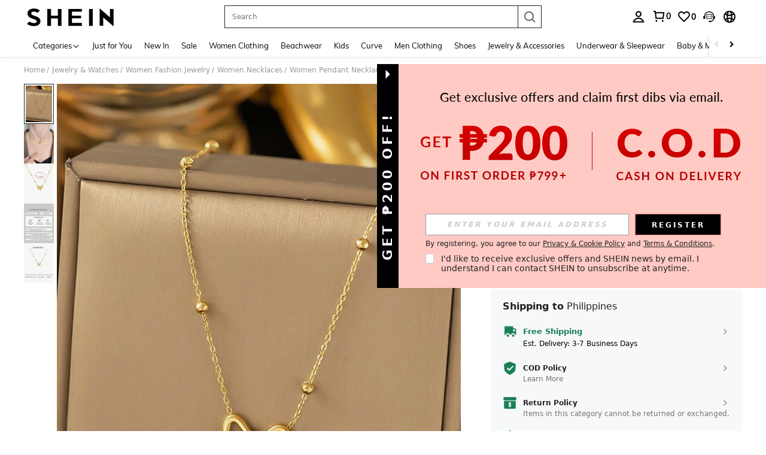

--- FILE ---
content_type: text/html; charset=utf-8
request_url: https://ph.shein.com/1pc-Fashionable-Gold-Tone-Stainless-Steel-Chain-&-Bowknot-Pendant-Necklace,-Suitable-For-Women's-Everyday-Wear,-Jewelry-Accessories-Gift-p-32079924.html
body_size: 194689
content:
<!DOCTYPE html>
<html lang="en" mir="ltr" brd="sh">
<head>
  <meta charset="utf-8" />
  

  <script>
    var navtrack = {
      navtrack_to: sessionStorage.getItem('navtrack_to') || '',
      navtrack_point: sessionStorage.getItem('navtrack_point') || 0,
      navtrack_startParse: Date.now(),
      navtrack_serverStart: Number("0"),
      navtrack_serverEnd: Number("0")
    }
    sessionStorage.removeItem('navtrack_point')
    sessionStorage.removeItem('navtrack_to')
    
  </script>
  

  <link rel="dns-prefetch" href="//img.ltwebstatic.com">
  <link rel="dns-prefetch" href="//shein.ltwebstatic.com">
  <link rel="preconnect" href="//img.ltwebstatic.com">
  <link rel="preconnect" href="//shein.ltwebstatic.com">
  
    <link rel="dns-prefetch" href="//sc.ltwebstatic.com">
    <link rel="preconnect" href="//sc.ltwebstatic.com">
  
  
    <link rel="dns-prefetch" href="//img.shein.com/">
    <link rel="preconnect" href="//img.shein.com/">
  

  <style type="text/css" id="sui-ssr-css">
    
    .cls-2{fill:#fff}[mir=ltr] .sui-transition__fade-enter-active,[mir=rtl] .sui-transition__fade-enter-active{animation:.3s sui-transition-fade-in}[mir=ltr] .sui-transition__fade-leave-active,[mir=rtl] .sui-transition__fade-leave-active{animation:.3s sui-transition-fade-out}@keyframes sui-transition-fade-in{0%{opacity:0;transform:translateY(-20px)}to{opacity:1;transform:translateZ(0)}}@keyframes sui-transition-fade-out{0%{opacity:1;transform:translateZ(0)}to{opacity:0;transform:translateY(-20px)}}[mir] .sui-alert__flex-icon.sui-alert__icon-route{transform-origin:50% 30%}[mir=ltr] .sui-alert__flex-icon.sui-alert__icon-route{transform:rotate(180deg)}[mir=rtl] .sui-alert__flex-icon.sui-alert__icon-route{transform:rotate(-180deg)}.sui-alert{box-sizing:border-box;min-height:60px;font-size:14px;line-height:16px;position:relative}[mir] .sui-alert{padding:20px 24px}[mir=ltr] .sui-alert{text-align:left}[mir=rtl] .sui-alert{text-align:right}[mir] .sui-alert_background-success{background-color:#e5f5e6}[mir] .sui-alert_background-info{background-color:#d9eaff}[mir] .sui-alert_background-warning{background-color:#fff1d5}[mir] .sui-alert_background-error{background-color:#ffe1db}[mir=ltr] .sui-alert .sui-icon-rotate{transform:rotate(0)}[mir=rtl] .sui-alert .sui-icon-rotate{transform:rotate(180deg)}.sui-alert__multi{text-overflow:ellipsis;word-break:break-all;-webkit-hyphens:auto;hyphens:auto;-webkit-box-orient:vertical;display:-webkit-box;overflow:hidden}.sui-alert__title{color:#222;font-weight:700}[mir] .sui-alert__title{margin-bottom:8px}[mir] .sui-alert__hover{cursor:pointer}.sui-alert__operation{justify-content:flex-end;display:flex}[mir] .sui-alert__operation{margin-top:8px}.sui-alert__closebtn{line-height:normal;position:absolute;top:10px}[mir] .sui-alert__closebtn{cursor:pointer}[mir=ltr] .sui-alert__closebtn{right:10px}[mir=rtl] .sui-alert__closebtn{left:10px}.sui-alert__view-more{color:#2d68a8}[mir] .sui-alert__view-more{cursor:pointer}.sui-alert__flex{justify-content:space-between;align-items:center;display:flex}[mir=ltr] .sui-alert__flex-right-gap{padding-right:16px}[mir=rtl] .sui-alert__flex-right-gap{padding-left:16px}.sui-alert__flex-icon{align-items:center;line-height:normal;display:flex;position:absolute;top:50%}[mir] .sui-alert__flex-icon{transform:translateY(-50%)}[mir=ltr] .sui-alert__flex-icon{left:24px}[mir=rtl] .sui-alert__flex-icon{right:24px}[mir=ltr] .sui-alert__flex-description{padding-left:28px}[mir=rtl] .sui-alert__flex-description{padding-right:28px}.sui-alert__flex-operate{justify-content:flex-end;align-items:center;display:flex}[mir=ltr] .sui-alert__flex-operate{margin-left:24px}[mir=rtl] .sui-alert__flex-operate{margin-right:24px}.sui-alert__flex-operation{justify-content:flex-end;min-width:60px;display:flex}.sui-alert__flex-closebtn{line-height:normal}[mir] .sui-alert__flex-closebtn{cursor:pointer}[mir=ltr] .sui-alert__flex-closebtn{margin-left:16px}[mir=rtl] .sui-alert__flex-closebtn{margin-right:16px}.sui-alert_icon-warning{color:#ef9b00}.sui-alert_icon-success{color:#3cbd45}.sui-alert_icon-error{color:#fe3b30}.sui-loading{font-size:0}.sui-loading-ball{vertical-align:middle;width:8px;height:8px;display:inline-block}[mir] .sui-loading-ball{background-color:#222;border-radius:50%;margin:0 2px}[mir=ltr] .sui-loading-ball,[mir=rtl] .sui-loading-ball{animation:1s infinite sui-loading-ball__pulse}[mir=ltr] .sui-loading-ball:first-child,[mir=rtl] .sui-loading-ball:first-child{animation-delay:-.2s}[mir=ltr] .sui-loading-ball:nth-child(2),[mir=rtl] .sui-loading-ball:nth-child(2){animation-delay:-.1s}[mir=ltr] .sui-loading-ball:nth-child(3),[mir=rtl] .sui-loading-ball:nth-child(3){animation-delay:0s}.sui-loading__sm .sui-loading-ball{width:6px;height:6px}.sui-loading__lg .sui-loading-ball{width:16px;height:16px}[mir] .sui-loading__lg .sui-loading-ball{margin:0 4px}[mir] .sui-loading__light .sui-loading-ball{background-color:#fff}@keyframes sui-loading-ball__pulse{0%,60%,to{opacity:1;transform:scale(1)}30%{opacity:.1;transform:scale(.01)}}.sui-loading__full-screen{z-index:9999999;justify-content:center;align-items:center;display:flex;position:fixed;top:0;bottom:0}[mir] .sui-loading__full-screen{background-color:#2223}[mir=ltr] .sui-loading__full-screen,[mir=rtl] .sui-loading__full-screen{animation:.3s ease-out both sui-loading__fadeIn;left:0;right:0}@keyframes sui-loading__fadeIn{0%{opacity:0}to{opacity:1}}.sui-button-common{text-overflow:ellipsis;white-space:nowrap;word-wrap:normal;box-sizing:border-box;touch-action:manipulation;-webkit-user-select:none;-moz-user-select:none;user-select:none;vertical-align:middle;outline:none;max-width:100%;font-weight:700;text-decoration:none;transition:background .2s,border-color,all .2s,color .2s;display:inline-block;overflow:hidden}[mir] .sui-button-common{cursor:pointer;text-align:center;background-image:none;border-style:solid;border-width:1px;border-radius:0;margin:0}.sui-button-common__default{color:#000}[mir] .sui-button-common__default{background-color:#fff;border-color:#000}[mir] .sui-button-common__default:hover{background-color:#e5e5e5}[mir] .sui-button-common__default:active{box-shadow:0 0 0 2px #ccc}.sui-button-common__default.sui-button-common__disabled,.sui-button-common__default[disabled]{color:#ccc}[mir] .sui-button-common__default.sui-button-common__disabled,[mir] .sui-button-common__default[disabled]{background-color:#e5e5e5;border-color:#ccc}.sui-button-common__primary{color:#fff}[mir] .sui-button-common__primary{background-color:#000;border-color:#000}[mir] .sui-button-common__primary:hover{background-color:#666;border-color:#666}[mir] .sui-button-common__primary:active{box-shadow:0 0 0 2px #ccc}.sui-button-common__primary.sui-button-common__disabled,.sui-button-common__primary[disabled]{color:#ccc}[mir] .sui-button-common__primary.sui-button-common__disabled,[mir] .sui-button-common__primary[disabled]{background-color:#959595;border-color:#959595}.sui-button-common__ghost{color:#fff}[mir] .sui-button-common__ghost{background-color:#0000;border-color:#fff}.sui-button-common__ghost:hover{color:#fff9}[mir] .sui-button-common__ghost:hover{border-color:#fff9}.sui-button-common__ghost.sui-button-common__disabled,.sui-button-common__ghost[disabled]{color:#ffffff4d}[mir] .sui-button-common__ghost.sui-button-common__disabled,[mir] .sui-button-common__ghost[disabled]{border-color:#ffffff4d}.sui-button-common__opacity-white{color:#000}[mir] .sui-button-common__opacity-white{background:#fffffff5;border-color:#0000}.sui-button-common__opacity-white.sui-button-common__disabled,.sui-button-common__opacity-white[disabled]{color:#ccc}.sui-button-common__opacity-black{color:#fff}[mir] .sui-button-common__opacity-black{background:#00000080;border-color:#0000}.sui-button-common__H54PX{height:54px;font-family:Arial Black,Arial,Helvetica,sans-serif;font-size:18px;line-height:52px}[mir] .sui-button-common__H54PX{padding:0 24px}.sui-button-common__H54PX .sui-button-common__icon{font-size:18px}[mir=ltr] .sui-button-common__H54PX .sui-button-common__icon{margin-right:8px}[mir=rtl] .sui-button-common__H54PX .sui-button-common__icon{margin-left:8px}.sui-button-common__H44PX{min-width:240px;height:44px;font-size:16px;line-height:42px}[mir] .sui-button-common__H44PX{padding:0 24px}.sui-button-common__H44PX .sui-button-common__icon{font-size:16px}[mir=ltr] .sui-button-common__H44PX .sui-button-common__icon{margin-right:8px}[mir=rtl] .sui-button-common__H44PX .sui-button-common__icon{margin-left:8px}.sui-button-common__H36PX{min-width:144px;height:36px;font-size:14px;line-height:34px}[mir] .sui-button-common__H36PX{padding:0 16px}.sui-button-common__H36PX .sui-button-common__icon{font-size:14px}[mir=ltr] .sui-button-common__H36PX .sui-button-common__icon{margin-right:4px}[mir=rtl] .sui-button-common__H36PX .sui-button-common__icon{margin-left:4px}.sui-button-common__H28PX{min-width:80px;height:28px;font-size:12px;line-height:26px}[mir] .sui-button-common__H28PX{padding:0 10px}.sui-button-common__H28PX .sui-button-common__icon{font-size:12px}[mir=ltr] .sui-button-common__H28PX .sui-button-common__icon{margin-right:2px}[mir=rtl] .sui-button-common__H28PX .sui-button-common__icon{margin-left:2px}.sui-button-common__block{display:block}.sui-button-common .sui-button-common__icon{display:inline-block}.sui-button-common:hover{outline:none;text-decoration:none}[mir] .sui-button-common.sui-button-common__disabled,[mir] .sui-button-common[disabled]{cursor:not-allowed}.sui-button-common.sui-button-common__disabled:active,.sui-button-common.sui-button-common__disabled:focus,.sui-button-common[disabled]:active,.sui-button-common[disabled]:focus{outline:0}[mir] .sui-button-common.sui-button-common__disabled:active,[mir] .sui-button-common.sui-button-common__disabled:focus,[mir] .sui-button-common[disabled]:active,[mir] .sui-button-common[disabled]:focus{box-shadow:none}.sui-button-common.sui-button-common__loading{color:#0000;position:relative}.sui-button-common.sui-button-common__loading:active{color:#0000}.sui-button__loading.sui-loading{position:absolute;top:50%}[mir=ltr] .sui-button__loading.sui-loading{left:50%;transform:translate(-50%,-50%)}[mir=rtl] .sui-button__loading.sui-loading{right:50%;transform:translate(50%,-50%)}.sui-button-group-common{width:100%;max-width:100%}[mir] .sui-button-group-common{margin:0 auto}.sui-button-group-common>div:after{content:"";display:table}[mir] .sui-button-group-common>div:after{clear:both}[mir=ltr] .sui-buttongroup-item-common{float:left}[mir=rtl] .sui-buttongroup-item-common{float:right}[mir] .sui-buttongroup-item-common:last-child{margin-bottom:0!important}.sui-tab-laptop{position:relative}[mir] .sui-tab-laptop{background:var(--s-tab-bg-color)}.sui-tab-laptop .sui-tab-laptop__roll-outer{width:100%;display:flex;overflow:hidden}.sui-tab-laptop .sui-tab-laptop__item-warp{white-space:nowrap;font-size:0;position:relative}.sui-tab-laptop .sui-tab-laptop__arrow-end,.sui-tab-laptop .sui-tab-laptop__arrow-start{width:14px;height:14px;display:none;position:absolute;top:50%}[mir] .sui-tab-laptop .sui-tab-laptop__arrow-end,[mir] .sui-tab-laptop .sui-tab-laptop__arrow-start{cursor:pointer}[mir=ltr] .sui-tab-laptop .sui-tab-laptop__arrow-end,[mir=ltr] .sui-tab-laptop .sui-tab-laptop__arrow-start{text-align:right}[mir=rtl] .sui-tab-laptop .sui-tab-laptop__arrow-end,[mir=rtl] .sui-tab-laptop .sui-tab-laptop__arrow-start{text-align:left}[mir=ltr] .sui-tab-laptop .sui-tab-laptop__arrow-start{left:0;transform:translateY(-50%)rotate(-180deg)}[mir=ltr] .sui-tab-laptop .sui-tab-laptop__arrow-end,[mir=rtl] .sui-tab-laptop .sui-tab-laptop__arrow-start{right:0;transform:translateY(-50%)}[mir=rtl] .sui-tab-laptop .sui-tab-laptop__arrow-end{left:0;transform:translateY(-50%)rotate(-180deg)}.sui-tab-laptop .sui-tab-laptop_justifyContent-center{justify-content:center}.sui-tab-laptop .sui-tab-laptop_justifyContent-start{justify-content:flex-start}.sui-tab-laptop .sui-tab-laptop_justifyContent-end{justify-content:flex-end}[mir=ltr] .sui-tab-laptop.sui-tab-laptop__has-arrow.sui-tab-laptop_margin-normal.sui-tab-laptop__start-padding{padding-left:32px}[mir=ltr] .sui-tab-laptop.sui-tab-laptop__has-arrow.sui-tab-laptop_margin-normal.sui-tab-laptop__end-padding,[mir=rtl] .sui-tab-laptop.sui-tab-laptop__has-arrow.sui-tab-laptop_margin-normal.sui-tab-laptop__start-padding{padding-right:32px}[mir=rtl] .sui-tab-laptop.sui-tab-laptop__has-arrow.sui-tab-laptop_margin-normal.sui-tab-laptop__end-padding{padding-left:32px}[mir=ltr] .sui-tab-laptop.sui-tab-laptop__has-arrow.sui-tab-laptop_margin-mid.sui-tab-laptop__start-padding{padding-left:28px}[mir=ltr] .sui-tab-laptop.sui-tab-laptop__has-arrow.sui-tab-laptop_margin-mid.sui-tab-laptop__end-padding,[mir=rtl] .sui-tab-laptop.sui-tab-laptop__has-arrow.sui-tab-laptop_margin-mid.sui-tab-laptop__start-padding{padding-right:28px}[mir=rtl] .sui-tab-laptop.sui-tab-laptop__has-arrow.sui-tab-laptop_margin-mid.sui-tab-laptop__end-padding{padding-left:28px}[mir=ltr] .sui-tab-laptop.sui-tab-laptop__has-arrow.sui-tab-laptop_margin-mini.sui-tab-laptop__start-padding{padding-left:24px}[mir=ltr] .sui-tab-laptop.sui-tab-laptop__has-arrow.sui-tab-laptop_margin-mini.sui-tab-laptop__end-padding,[mir=rtl] .sui-tab-laptop.sui-tab-laptop__has-arrow.sui-tab-laptop_margin-mini.sui-tab-laptop__start-padding{padding-right:24px}[mir=rtl] .sui-tab-laptop.sui-tab-laptop__has-arrow.sui-tab-laptop_margin-mini.sui-tab-laptop__end-padding{padding-left:24px}.sui-tab-laptop.sui-tab-laptop__has-arrow .sui-tab-laptop__roll-outer{justify-content:flex-start}.sui-tab-laptop.sui-tab-laptop__has-arrow .sui-tab-laptop__arrow-end,.sui-tab-laptop.sui-tab-laptop__has-arrow .sui-tab-laptop__arrow-start{display:flex}.sui-tab-laptop.sui-tab-laptop_fontsize-normal{height:29px;line-height:29px}.sui-tab-laptop.sui-tab-laptop_fontsize-normal .sui-tab-item-laptop{font-size:16px}.sui-tab-laptop.sui-tab-laptop_fontsize-mini{height:28px;line-height:28px}.sui-tab-laptop.sui-tab-laptop_fontsize-mini .sui-tab-item-laptop{font-size:14px}[mir] .sui-tab-laptop.sui-tab-laptop_margin-normal .sui-tab-item-laptop{margin:0 32px}[mir] .sui-tab-laptop.sui-tab-laptop_margin-mid .sui-tab-item-laptop{margin:0 24px}[mir] .sui-tab-laptop.sui-tab-laptop_margin-mini .sui-tab-item-laptop{margin:0 12px}.sui-tab-item-laptop{color:var(--sui-tab-item-color);letter-spacing:1px;-webkit-user-select:none;-moz-user-select:none;user-select:none;display:inline-block}[mir] .sui-tab-item-laptop.sui-tab-item-laptop{cursor:pointer}[mir=ltr] .sui-tab-item-laptop.sui-tab-item-laptop.sui-tab-item-laptop__selector:first-child{margin-left:0}[mir=ltr] .sui-tab-item-laptop.sui-tab-item-laptop.sui-tab-item-laptop__selector:last-child,[mir=rtl] .sui-tab-item-laptop.sui-tab-item-laptop.sui-tab-item-laptop__selector:first-child{margin-right:0}[mir=rtl] .sui-tab-item-laptop.sui-tab-item-laptop.sui-tab-item-laptop__selector:last-child{margin-left:0}.sui-tab-item-laptop_selected{color:var(--sui-tab-item-selected-color);position:relative}[mir=ltr] .sui-tab-item-laptop_selected{text-shadow:-.06ex 0 var(--sui-tab-item-selected-color),.06ex 0 var(--sui-tab-item-selected-color)}[mir=rtl] .sui-tab-item-laptop_selected{text-shadow:.06ex 0 var(--sui-tab-item-selected-color),-.06ex 0 var(--sui-tab-item-selected-color)}.sui-tab-item-laptop_selected:after{content:"";width:100%;height:2px;position:absolute;bottom:-6px}[mir] .sui-tab-item-laptop_selected:after{background-color:var(--sui-tab-item-selected-color)}[mir=ltr] .sui-tab-item-laptop_selected:after{left:0}[mir=rtl] .sui-tab-item-laptop_selected:after{right:0}.sui-tab-item-laptop_hide-line:after{content:normal}.sui-dialog__W720,.sui-dialog__W996{flex-direction:column;max-width:80%;max-height:80%;display:flex}[mir] .sui-dialog__W720,[mir] .sui-dialog__W996{margin:0 auto}[mir] .sui-dialog__W720 .sui-dialog__title-wrap,[mir] .sui-dialog__W996 .sui-dialog__title-wrap,[mir] .sui-dialog__full .sui-dialog__title-wrap{background-color:#fff;padding:32px 48px}.sui-dialog__W720 .sui-dialog__title,.sui-dialog__W996 .sui-dialog__title,.sui-dialog__full .sui-dialog__title{font-size:20px;line-height:28px}[mir] .sui-dialog__W720 .sui-dialog__title,[mir] .sui-dialog__W996 .sui-dialog__title,[mir] .sui-dialog__full .sui-dialog__title{margin-bottom:4px}[mir] .sui-dialog__W720 .sui-dialog__footer,[mir] .sui-dialog__W996 .sui-dialog__footer,[mir] .sui-dialog__full .sui-dialog__footer{margin:0;padding:32px 48px}.sui-dialog__W720 .sui-dialog__body,.sui-dialog__W996 .sui-dialog__body,.sui-dialog__full .sui-dialog__body{flex-grow:1;width:100%}[mir] .sui-dialog__W720 .sui-dialog__body,[mir] .sui-dialog__W996 .sui-dialog__body,[mir] .sui-dialog__full .sui-dialog__body{padding:0 48px}.sui-dialog__W480.sui-dialog__scroll .sui-dialog__body,.sui-dialog__W720 .sui-dialog__body,.sui-dialog__W996 .sui-dialog__body,.sui-dialog__full .sui-dialog__body{overflow:auto;overflow:overlay}.sui-dialog__W480.sui-dialog__scroll .sui-dialog__body::-webkit-scrollbar,.sui-dialog__W720 .sui-dialog__body::-webkit-scrollbar,.sui-dialog__W996 .sui-dialog__body::-webkit-scrollbar,.sui-dialog__full .sui-dialog__body::-webkit-scrollbar{width:8px;height:8px}[mir] .sui-dialog__W480.sui-dialog__scroll .sui-dialog__body::-webkit-scrollbar-thumb,[mir] .sui-dialog__W720 .sui-dialog__body::-webkit-scrollbar-thumb,[mir] .sui-dialog__W996 .sui-dialog__body::-webkit-scrollbar-thumb,[mir] .sui-dialog__full .sui-dialog__body::-webkit-scrollbar-thumb{background-color:#e0e0e0;border-radius:5px}[mir] .sui-dialog__W480.sui-dialog__scroll .sui-dialog__body::-webkit-scrollbar-track,[mir] .sui-dialog__W720 .sui-dialog__body::-webkit-scrollbar-track,[mir] .sui-dialog__W996 .sui-dialog__body::-webkit-scrollbar-track,[mir] .sui-dialog__full .sui-dialog__body::-webkit-scrollbar-track{background-color:#f7f8fa;border-radius:5px}.sui-dialog{position:fixed;top:0;bottom:0}[mir=ltr] .sui-dialog,[mir=rtl] .sui-dialog{left:0;right:0}.sui-dialog__ctn{justify-content:center;align-items:center;display:flex;position:fixed;top:0;bottom:0}[mir=ltr] .sui-dialog__ctn,[mir=rtl] .sui-dialog__ctn{left:0;right:0}.sui-dialog__wrapper{position:relative}[mir] .sui-dialog__wrapper{background:#fff;transform:translate(0);box-shadow:0 0 1px #0000004d}.sui-dialog__closebtn{color:#666;z-index:1;width:32px;height:32px;font-size:12px;line-height:12px;position:absolute;top:0}[mir] .sui-dialog__closebtn{cursor:pointer;padding:10px}[mir=ltr] .sui-dialog__closebtn{right:0}[mir=rtl] .sui-dialog__closebtn{left:0}[mir] .sui-dialog__icon{text-align:center;margin-bottom:16px}.sui-dialog__title{font-weight:700}[mir] .sui-dialog__title{text-align:center}.sui-dialog__subtitle{color:#666}[mir] .sui-dialog__subtitle{text-align:center}.sui-dialog__body{color:#222}.sui-dialog__body,.sui-dialog__subtitle{font-size:16px;line-height:18px}[mir] .sui-dialog__footer{text-align:center;margin-top:32px}.sui-dialog__W480{width:480px;max-width:80%}[mir] .sui-dialog__W480{margin:0 auto;padding:32px}.sui-dialog__W480.sui-dialog__scroll{flex-direction:column;max-height:80%;display:flex}.sui-dialog__W480 .sui-dialog__title{font-size:18px;line-height:20px}[mir] .sui-dialog__W480 .sui-dialog__title{margin-bottom:8px}[mir] .sui-dialog__W480 .sui-dialog__body{text-align:center}.sui-dialog__W720{width:720px}[mir] .sui-dialog__W720 .sui-dialog__title-wrap{padding:32px 48px}.sui-dialog__W720 .sui-dialog__title{font-size:20px;line-height:28px}[mir] .sui-dialog__W720 .sui-dialog__title{margin-bottom:4px}[brd=sh] .sui-dialog__W720 .sui-dialog__title{font-family:Arial Black,Arial,Helvetica,sans-serif}[mir] .sui-dialog__W720 .sui-dialog__footer{padding:32px 48px}[mir] .sui-dialog__W720 .sui-dialog__footer-holder,[mir] .sui-dialog__W720 .sui-dialog__title-holder{padding-top:32px}[mir] .sui-dialog__W720 .sui-dialog__body{padding:0 48px}.sui-dialog__W996{width:996px}[mir] .sui-dialog__W996 .sui-dialog__title-wrap{padding:48px}.sui-dialog__W996 .sui-dialog__title{font-size:24px;line-height:33px}[mir] .sui-dialog__W996 .sui-dialog__title{margin-bottom:4px}[brd=sh] .sui-dialog__W996 .sui-dialog__title{font-family:Arial Black,Arial,Helvetica,sans-serif}[mir] .sui-dialog__W996 .sui-dialog__footer{padding:48px}[mir] .sui-dialog__W996 .sui-dialog__footer-holder,[mir] .sui-dialog__W996 .sui-dialog__title-holder{padding-top:48px}[mir] .sui-dialog__W996 .sui-dialog__body{padding:0 48px}.sui-dialog__full{flex-direction:column;display:flex;position:absolute;top:0;bottom:0}[mir=ltr] .sui-dialog__full,[mir=rtl] .sui-dialog__full{left:0;right:0}[mir] .sui-dialog__full .sui-dialog__title-wrap{padding:32px}.sui-dialog__full .sui-dialog__title{font-size:18px;line-height:20px}[mir] .sui-dialog__full .sui-dialog__title{margin-bottom:4px}[brd=sh] .sui-dialog__full .sui-dialog__title{font-family:Arial Black,Arial,Helvetica,sans-serif}[mir] .sui-dialog__full .sui-dialog__footer{padding:32px}[mir] .sui-dialog__full .sui-dialog__footer-holder,[mir] .sui-dialog__full .sui-dialog__title-holder{padding-top:32px}[mir] .sui-dialog__full .sui-dialog__body{padding:0 32px}[mir=ltr] .sui-animation__dialog-enter-active,[mir=rtl] .sui-animation__dialog-enter-active{animation:.4s cubic-bezier(.4,0,.2,1) sui-dialog-in-scale}[mir=ltr] .sui-animation__dialog-enter-active:not(.sui-animation__dialog_W480),[mir=rtl] .sui-animation__dialog-enter-active:not(.sui-animation__dialog_W480){animation:.4s cubic-bezier(.4,0,.2,1) sui-dialog-slide-down}[mir=ltr] .sui-animation__dialog-leave-active,[mir=rtl] .sui-animation__dialog-leave-active{animation:.3s cubic-bezier(.4,0,.2,1) sui-dialog-out-scale}[mir=ltr] .sui-animation__dialog-leave-active:not(.sui-animation__dialog_W480),[mir=rtl] .sui-animation__dialog-leave-active:not(.sui-animation__dialog_W480){animation:.3s cubic-bezier(.4,0,.2,1) sui-dialog-slide-up}.sui-modal__dialog-enter-active{transition:opacity .4s}.sui-modal__dialog-leave-active{transition:opacity .3s}.sui-modal__dialog-enter-from,.sui-modal__dialog-leave-to{opacity:0}@keyframes sui-dialog-slide-down{0%{opacity:0;transform:translateY(-80px)}to{opacity:1}}@keyframes sui-dialog-slide-up{0%{opacity:1}to{opacity:0;transform:translateY(-80px)}}@keyframes sui-dialog-in-scale{0%{opacity:0;transform:scale(.8)}to{opacity:1}}@keyframes sui-dialog-out-scale{0%{opacity:1}to{opacity:0;transform:scale(.8)}}.sui-modal__dialog{pointer-events:none;width:100%;height:100%;position:fixed;top:0}[mir] .sui-modal__dialog{background-color:#0009}[mir=ltr] .sui-modal__dialog{left:0}[mir=rtl] .sui-modal__dialog{right:0}.sui-modal__dialog-bg-filter{-webkit-backdrop-filter:blur(20px)}.sui-radio{-webkit-user-select:none;-moz-user-select:none;user-select:none}[mir=ltr] .sui-radio{margin-right:0;margin-right:var(--sui-radio-gap,0)}[mir=rtl] .sui-radio{margin-left:0;margin-left:var(--sui-radio-gap,0)}.sui-radio__origin{display:none}.sui-radio{white-space:nowrap;display:block}[mir] .sui-radio{cursor:pointer;margin-bottom:10px}[mir=ltr] .sui-radio{margin-right:20px;margin-right:var(--sui-radio-gap,20px);text-align:left}[mir=rtl] .sui-radio{margin-left:20px;margin-left:var(--sui-radio-gap,20px);text-align:right}.sui-radio__check{vertical-align:middle;display:inline-block;position:relative}[mir] .sui-radio__check{border:1px solid #ccc;border-radius:50%}[mir] .sui-radio__check:hover{border-color:#959595}.sui-radio__check-select{display:none;position:absolute;top:50%}[mir] .sui-radio__check-select{background-color:#000;border-radius:50%}[mir=ltr] .sui-radio__check-select{left:50%;transform:translate(-50%,-50%)}[mir=rtl] .sui-radio__check-select{right:50%;transform:translate(50%,-50%)}.sui-radio__label{vertical-align:middle}.sui-radio .sui-radio__check-icon{color:#fff;vertical-align:top;stroke-width:0;width:100%;height:100%;display:inline-block}[mir] .sui-radio .sui-radio__check-icon{padding:10%}.sui-radio.sui-radio__inline{display:inline-block}[mir] .sui-radio.sui-radio__inline{margin-bottom:0}[mir] .sui-radio.sui-radio__checked .sui-radio__check{border-color:#959595}.sui-radio.sui-radio__checked .sui-radio__check-select{display:inline-block}[mir] .sui-radio.sui-radio__disabled{cursor:not-allowed}[mir] .sui-radio.sui-radio__disabled .sui-radio__check{background:#f6f6f6;border-color:#e5e5e5}[mir] .sui-radio.sui-radio__disabled .sui-radio__check-select{background:#ccc}.sui-radio.sui-radio__disabled .sui-radio__label{color:#ccc}.sui-radio[r-size=radio20] .sui-radio__check{width:20px;height:20px}[mir=ltr] .sui-radio[r-size=radio20] .sui-radio__check{margin-right:12px}[mir=rtl] .sui-radio[r-size=radio20] .sui-radio__check{margin-left:12px}.sui-radio[r-size=radio20] .sui-radio__check-select{width:10px;height:10px}.sui-radio[r-size=radio20] .sui-radio__label{font-size:16px}.sui-radio[r-size=radio16] .sui-radio__check{width:16px;height:16px}[mir=ltr] .sui-radio[r-size=radio16] .sui-radio__check{margin-right:12px}[mir=rtl] .sui-radio[r-size=radio16] .sui-radio__check{margin-left:12px}.sui-radio[r-size=radio16] .sui-radio__check-select{width:8px;height:8px}.sui-radio[r-size=radio16] .sui-radio__label{font-size:14px}.sui-radio[r-size=radio12] .sui-radio__check{width:12px;height:12px}[mir=ltr] .sui-radio[r-size=radio12] .sui-radio__check{margin-right:8px}[mir=rtl] .sui-radio[r-size=radio12] .sui-radio__check{margin-left:8px}.sui-radio[r-size=radio12] .sui-radio__check-select{width:6px;height:6px}.sui-radio[r-size=radio12] .sui-radio__label{font-size:12px}[mir] .sui-radio__checked.sui-radio__icon .sui-radio__check{background-color:#000;border-color:#fff}[mir] .sui-radio__checked.sui-radio__icon.sui-radio__disabled .sui-radio__check{background:#ccc;border-color:#e5e5e5}.sui-radio-group{display:inline-block}.sui-checkbox{-webkit-user-select:none;-moz-user-select:none;user-select:none}[mir=ltr] .sui-checkbox{margin-right:0;margin-right:var(--sui-checkbox-gap,0)}[mir=rtl] .sui-checkbox{margin-left:0;margin-left:var(--sui-checkbox-gap,0)}.sui-checkbox__origin-input{display:none}.sui-checkbox{white-space:nowrap;display:inline-block}[mir] .sui-checkbox{cursor:pointer}.sui-checkbox__block-label{display:block}[mir] .sui-checkbox__block-label{margin-bottom:20px}[mir=ltr] .sui-checkbox__block-label{text-align:left}[mir=rtl] .sui-checkbox__block-label{text-align:right}.sui-checkbox__label-select{color:#fff;vertical-align:middle;width:20px;height:20px;line-height:20px;display:inline-block}[mir] .sui-checkbox__label-select{text-align:center;background-color:#fff;border:1px solid #ccc}.sui-checkbox__label-text{color:#222;vertical-align:middle;font-size:16px;display:inline-block}[mir=ltr] .sui-checkbox__label-text{padding-left:12px}[mir=rtl] .sui-checkbox__label-text{padding-right:12px}.sui-checkbox .sui-checkbox__label-icon{width:16px}[mir] .sui-checkbox__checked .sui-checkbox__label-select{background-color:#222;border-color:#222}[mir] .sui-checkbox__disabled{cursor:not-allowed}.sui-checkbox__disabled .sui-checkbox__label-select{color:#f6f6f6}[mir] .sui-checkbox__disabled .sui-checkbox__label-select{background-color:#f6f6f6;border-color:#e5e5e5}.sui-checkbox__disabled .sui-checkbox__label-text{color:#bbb}.sui-checkbox__disabled.sui-checkbox__checked .sui-checkbox__label-select{color:#e5e5e5;fill:#e5e5e5}.sui-checkbox[c-size=size16] .sui-checkbox__label-select{width:16px;height:16px;line-height:16px}.sui-checkbox[c-size=size16] .sui-checkbox__label-text{font-size:14px}.sui-checkbox[c-size=size16] .sui-checkbox__label-icon{width:12px;line-height:12px}.sui-checkbox[c-size=size12] .sui-checkbox__label-select{width:12px;height:12px;line-height:12px}.sui-checkbox[c-size=size12] .sui-checkbox__label-text{font-size:12px}[mir=ltr] .sui-checkbox[c-size=size12] .sui-checkbox__label-text{padding-left:8px}[mir=rtl] .sui-checkbox[c-size=size12] .sui-checkbox__label-text{padding-right:8px}.sui-checkbox[c-size=size12] .sui-checkbox__label-icon{width:10px;line-height:10px}.sui-checkbox-group{display:inline-block}.sui-drawer__ctn{z-index:6000;position:fixed;top:0;bottom:0;overflow:hidden}[mir] .sui-drawer__ctn{margin:0;transform:translateZ(6000px)}[mir=ltr] .sui-drawer__ctn,[mir=rtl] .sui-drawer__ctn{left:0;right:0}.sui-drawer__container{box-sizing:border-box;flex-direction:column;display:flex;position:fixed;overflow:hidden}[mir] .sui-drawer__container{background-color:#fff;box-shadow:0 8px 10px -5px #0003,0 16px 24px 2px #00000024,0 6px 30px 5px #0000001f}.sui-drawer__container_ltr,.sui-drawer__container_rtl{height:100%;top:0;bottom:0}.sui-drawer__container_btt,.sui-drawer__container_ttb{width:100%}[mir=ltr] .sui-drawer__container_btt,[mir=ltr] .sui-drawer__container_ttb,[mir=rtl] .sui-drawer__container_btt,[mir=rtl] .sui-drawer__container_ttb{left:0;right:0}[mir=ltr] .sui-drawer__container_ltr{left:0;transform:translate(-100%)}[mir=ltr] .sui-drawer__container_rtl,[mir=rtl] .sui-drawer__container_ltr{right:0;transform:translate(100%)}[mir=rtl] .sui-drawer__container_rtl{left:0;transform:translate(-100%)}.sui-drawer__container_ttb{top:0}[mir] .sui-drawer__container_ttb{transform:translateY(-100%)}.sui-drawer__container_btt{bottom:0}[mir] .sui-drawer__container_btt{transform:translateY(100%)}[mir] .sui-drawer__container_active{transform:translate(0)}.sui-drawer__header{color:#222}.sui-drawer__title{font-size:20px}[mir] .sui-drawer__title{text-align:center;padding:32px}.sui-drawer__close-btn{color:#666;font-size:12px;position:absolute;top:10px}[mir] .sui-drawer__close-btn{cursor:pointer}[mir=ltr] .sui-drawer__close-btn{right:10px}[mir=rtl] .sui-drawer__close-btn{left:10px}.sui-drawer__close-btn .sui-icons{width:1em;height:1em;font-size:1em}.sui-drawer__body{overflow:auto}[mir] .sui-drawer__body{padding:0 40px 40px}.sui-drawer__no-transition{transition:none}[mir] .sui-animation__drawer-active{transform:translate(0)}.sui-animation__drawer-enter-active{transition:transform .3s cubic-bezier(0,0,.2,1);transition:transform var(--sui-drawer-duration-enter,.3s)cubic-bezier(0,0,.2,1)}.sui-animation__drawer-leave-active{transition:transform .3s cubic-bezier(0,0,.2,1);transition:transform var(--sui-drawer-duration-leave,.3s)cubic-bezier(0,0,.2,1)}[mir] .sui-animation__drawer-enter-to,[mir] .sui-animation__drawer-leave-from{transform:translate(0)}.sui-modal__drawer{pointer-events:none;width:100%;height:100%;position:fixed;top:0}[mir] .sui-modal__drawer{background-color:#0009}[mir=ltr] .sui-modal__drawer{left:0}[mir=rtl] .sui-modal__drawer{right:0}body.sui-popup-parent__hidden{overflow:hidden}.sui-modal__drawer-enter-active{transition:opacity .3s;transition:opacity var(--sui-drawer-duration-enter,.3s)ease}.sui-modal__drawer-leave-active{transition:opacity .3s;transition:opacity var(--sui-drawer-duration-leave,.3s)ease}.sui-modal__drawer-enter-from,.sui-modal__drawer-leave-to{opacity:0}.sui-popover__close-arrow,.sui-popover__content,.sui-popover__content-arrow{position:absolute}.sui-popover__trigger{display:inline-block;position:relative}.sui-popover__bottom{transform-origin:top}.sui-popover__bottom>.sui-popover__content-arrow{z-index:1;border-bottom-color:#0000;border-right-color:#0000;top:0;left:50%;transform:translate(-50%,-50%)rotate(45deg)}.sui-popover__bottom-start{transform-origin:4px 0;transform-origin:var(--s-popover-arrow-edge,4px)top}.sui-popover__bottom-start>.sui-popover__content-arrow{left:4px;left:var(--s-popover-arrow-edge,4px);border-bottom-color:#0000;border-right-color:#0000;top:0;transform:translate(-50%,-50%)rotate(45deg)}.sui-popover__bottom-end{transform-origin:calc(100% - 4px) 0;transform-origin:calc(100% - var(--s-popover-arrow-edge,4px))top}.sui-popover__bottom-end>.sui-popover__content-arrow{right:4px;right:var(--s-popover-arrow-edge,4px);border-bottom-color:#0000;border-right-color:#0000;top:0;transform:translate(50%,-50%)rotate(45deg)}.sui-popover__top{transform-origin:bottom}.sui-popover__top>.sui-popover__content-arrow{border-top-color:#0000;border-left-color:#0000;bottom:0;left:50%;transform:translate(-50%,50%)rotate(45deg)}.sui-popover__top-start{transform-origin:4px bottom;transform-origin:var(--s-popover-arrow-edge,4px)bottom}.sui-popover__top-start>.sui-popover__content-arrow{bottom:0;left:4px;left:var(--s-popover-arrow-edge,4px);border-top-color:#0000;border-left-color:#0000;transform:translate(-50%,50%)rotate(45deg)}.sui-popover__top-end{transform-origin:calc(100% - 4px) bottom;transform-origin:calc(100% - var(--s-popover-arrow-edge,4px))bottom}.sui-popover__top-end>.sui-popover__content-arrow{bottom:0;right:4px;right:var(--s-popover-arrow-edge,4px);border-top-color:#0000;border-left-color:#0000;transform:translate(50%,50%)rotate(45deg)}.sui-popover__left{transform-origin:100%}.sui-popover__left>.sui-popover__content-arrow{border-bottom-color:#0000;border-left-color:#0000;top:50%;right:0;transform:translate(50%,-50%)rotate(45deg)}.sui-popover__left-start{transform-origin:right 4px;transform-origin:right var(--s-popover-arrow-edge,4px)}.sui-popover__left-start>.sui-popover__content-arrow{top:4px;right:0;top:var(--s-popover-arrow-edge,4px);border-bottom-color:#0000;border-left-color:#0000;transform:translate(50%,-50%)rotate(45deg)}.sui-popover__left-end{transform-origin:right calc(100% - 4px);transform-origin:right calc(100% - var(--s-popover-arrow-edge,4px))}.sui-popover__left-end>.sui-popover__content-arrow{bottom:4px;bottom:var(--s-popover-arrow-edge,4px);border-bottom-color:#0000;border-left-color:#0000;right:0;transform:translate(50%,50%)rotate(45deg)}.sui-popover__right{transform-origin:0}.sui-popover__right>.sui-popover__content-arrow{border-top-color:#0000;border-right-color:#0000;top:50%;left:0;transform:translate(-50%,-50%)rotate(45deg)}.sui-popover__right-start{transform-origin:0 4px;transform-origin:left var(--s-popover-arrow-edge,4px)}.sui-popover__right-start>.sui-popover__content-arrow{top:4px;left:0;top:var(--s-popover-arrow-edge,4px);border-top-color:#0000;border-right-color:#0000;transform:translate(-50%,-50%)rotate(45deg)}.sui-popover__right-end{transform-origin:0 calc(100% - 4px);transform-origin:left calc(100% - var(--s-popover-arrow-edge,4px))}.sui-popover__right-end>.sui-popover__content-arrow{bottom:4px;bottom:var(--s-popover-arrow-edge,4px);border-top-color:#0000;border-right-color:#0000;left:0;transform:translate(-50%,50%)rotate(45deg)}.sui-popover__content-arrow{border:4px solid #000c;border:4px solid var(--s-popover-arrow-color,#000c);width:0;height:0}.sui-popover__footer{white-space:nowrap}[mir] .sui-popover__footer{margin-top:16px}[mir=ltr] .sui-popover__footer{text-align:right}[mir=rtl] .sui-popover__footer{text-align:left}.sui-popover__footer .sui-button-common{width:auto;min-width:80px}[mir=ltr] .sui-popover__footer .sui-button-common{margin-left:8px}[mir=rtl] .sui-popover__footer .sui-button-common{margin-right:8px}.sui-popover__theme-light.sui-popover__content{color:#666;--s-popover-bg:#fff}[mir] .sui-popover__theme-light.sui-popover__content{box-shadow:0 0 12px #00000029}.sui-popover__theme-light .sui-popover__content-arrow{--s-popover-arrow-color:#0000000f;width:10px;height:10px}[mir] .sui-popover__theme-light .sui-popover__content-arrow{background-color:#000c;background-color:var(--s-popover-bg,#000c);border-width:1px}.sui-popover__theme-light .sui-popover__title{color:#000c}.sui-popover__theme-light .sui-popover__close-arrow{color:#666}.sui-popover__close-arrow{color:#f6f6f6;width:10px;height:10px;font-size:12px;display:inline-block;top:6px}[mir] .sui-popover__close-arrow{cursor:pointer}[mir=ltr] .sui-popover__close-arrow{right:6px}[mir=rtl] .sui-popover__close-arrow{left:6px}.sui-popover__content{color:#fff;max-width:280px;font-size:12px}[mir] .sui-popover__content{background-color:#000c;background-color:var(--s-popover-bg,#000c);border-radius:2px;padding:16px}[mir=ltr] .sui-popover__content{text-align:left}[mir=rtl] .sui-popover__content{text-align:right}.sui-popover__content:after{content:"";opacity:0;position:absolute}.sui-popover__title{color:#f6f6f6;text-transform:none;font-size:14px}[mir] .sui-popover__title{margin:0 0 8px}[mir=ltr] .sui-popover__title{text-align:left}[mir=rtl] .sui-popover__title{text-align:right}[mir=ltr] .sui-animation__popover-enter,[mir=ltr] .sui-animation__popover-enter-active,[mir=rtl] .sui-animation__popover-enter,[mir=rtl] .sui-animation__popover-enter-active{animation:.2s sui-popover-in}[mir=ltr] .sui-animation__popover-leave,[mir=ltr] .sui-animation__popover-leave-active,[mir=rtl] .sui-animation__popover-leave,[mir=rtl] .sui-animation__popover-leave-active{animation:.2s sui-popover-out}@keyframes sui-popover-in{0%{opacity:0}1%{opacity:0;transform:scale(.5)}to{opacity:1;transform:scale(1)}}@keyframes sui-popover-out{0%{opacity:1;transform:scale(1)}to{opacity:0;transform:scale(.5)}}.sui-message__loading{position:relative}[mir] .sui-message__loading{box-shadow:inset 0 0 1px #fff}.sui-message__loading .sui-message__loading-inner{width:22px;height:22px;position:absolute;top:0}[mir=ltr] .sui-message__loading .sui-message__loading-inner{-webkit-animation:1s cubic-bezier(.7,.4,.5,.7) infinite spin-ltr}[mir=rtl] .sui-message__loading .sui-message__loading-inner{-webkit-animation:1s cubic-bezier(.7,.4,.5,.7) infinite spin-rtl}[mir=ltr] .sui-transition__messageFade-enter-active{animation:.3s sui-transition-message-fade-in-ltr}[mir=rtl] .sui-transition__messageFade-enter-active{animation:.3s sui-transition-message-fade-in-rtl}[mir=ltr] .sui-transition__messageFade-leave-active{animation:.3s sui-transition-message-fade-out-ltr}[mir=rtl] .sui-transition__messageFade-leave-active{animation:.3s sui-transition-message-fade-out-rtl}@keyframes sui-transition-message-fade-in-ltr{0%{opacity:0;transform:translate3d(-50%,-20px,10000000px)}to{opacity:1;transform:translate3d(-50%,0,10000000px)}}@keyframes sui-transition-message-fade-in-rtl{0%{opacity:0;transform:translate3d(50%,-20px,10000000px)}to{opacity:1;transform:translate3d(50%,0,10000000px)}}@keyframes sui-transition-message-fade-out-ltr{0%{opacity:1;transform:translate3d(-50%,0,10000000px)}to{opacity:0;transform:translate3d(-50%,-20px,10000000px)}}@keyframes sui-transition-message-fade-out-rtl{0%{opacity:1;transform:translate3d(50%,0,10000000px)}to{opacity:0;transform:translate3d(50%,-20px,10000000px)}}.sui-message{justify-content:space-between;align-items:center;min-width:200px;line-height:1;transition:top .3s;display:flex;position:fixed}[mir] .sui-message{background:#fff;padding:18px 32px;box-shadow:0 4px 20px 2px #00000029}[mir=ltr] .sui-message{left:50%;transform:translate3d(-50%,0,10000000px)}[mir=rtl] .sui-message{right:50%;transform:translate3d(50%,0,10000000px)}.sui-message .sui-message__icon{flex-shrink:0;align-items:center;width:24px;height:24px;display:flex}[mir=ltr] .sui-message .sui-message__icon{margin-right:12px}[mir=rtl] .sui-message .sui-message__icon{margin-left:12px}[brd=sh] .sui-message.sui-message__type_success .sui-message__icon{color:#5ebd66}.sui-message.sui-message__type_info .sui-message__icon{color:#2d68a8}.sui-message.sui-message__type_warning .sui-message__icon{color:#ef9b00}.sui-message.sui-message__type_error .sui-message__icon{color:#bf4123}.sui-message .sui-template__loading{width:22px;height:22px;position:relative}[mir] .sui-message .sui-template__loading{border:2px solid #0000;border-radius:999px}.sui-message .sui-message__content{align-items:center;font-size:16px;display:flex}.sui-message p{margin-top:0;margin-bottom:0}.sui-message .sui-message__closeBtn{color:#999;flex-shrink:0;width:12px}[mir] .sui-message .sui-message__closeBtn{cursor:pointer}[mir=ltr] .sui-message .sui-message__closeBtn{margin-left:12px}[mir=rtl] .sui-message .sui-message__closeBtn{margin-right:12px}.sui-input{line-height:inherit;width:100%;display:inline-flex;position:relative}.sui-input__inner{-webkit-appearance:none;box-sizing:border-box;color:#222;font-size:inherit;vertical-align:bottom;outline:none;width:100%;height:40px;display:inline-block}[mir] .sui-input__inner{background-image:none;border:1px solid #e5e5e5;border-radius:0;padding:0 12px}[mir] .sui-input__inner:hover{border-color:#000}.sui-input__inner:focus{outline:none}[mir] .sui-input__inner:focus{border-color:#000}.sui-input__inner::-moz-placeholder{color:#bbb}.sui-input__inner::placeholder{color:#bbb}[mir] .sui-input_border-origin .sui-input__inner{border-color:#bf4123}[mir=ltr] .sui-input__inner-suffix{padding-right:40px}[mir=ltr] .sui-input__inner-prefix,[mir=rtl] .sui-input__inner-suffix{padding-left:40px}[mir=rtl] .sui-input__inner-prefix{padding-right:40px}.sui-input__disable .sui-input__inner{color:#ccc}[mir] .sui-input__disable .sui-input__inner{cursor:not-allowed;background-color:#f6f6f6;border-color:#e5e5e5}.sui-input__suffix{position:relative}.sui-input__suffix-inner{box-sizing:border-box;justify-content:center;align-items:center;width:40px;height:100%;transition:all .2s;display:flex;position:absolute;top:0}[mir=ltr] .sui-input__suffix-inner{right:0}[mir=rtl] .sui-input__suffix-inner{left:0}.sui-input__suffix-icon{color:#ccc;pointer-events:all;align-items:center;display:flex}[mir] .sui-input__suffix-icon{cursor:pointer}.sui-input__num{color:#767676;width:100%;font-size:12px;position:absolute}[mir=ltr] .sui-input__num{right:6px}[mir=rtl] .sui-input__num{left:6px}.sui-input__prefix{position:relative}.sui-input__prefix-inner{box-sizing:border-box;justify-content:center;align-items:center;width:40px;height:100%;transition:all .2s;display:flex;position:absolute;top:0}[mir=ltr] .sui-input__prefix-inner{left:0}[mir=rtl] .sui-input__prefix-inner{right:0}.sui-input__hint{color:#bf4123;font-size:12px}[mir] .sui-input__hint{padding-top:4px}[mir=ltr] .sui-input__hint{text-align:left}[mir=rtl] .sui-input__hint{text-align:right}.sui-textarea{width:100%;position:relative}.sui-textarea__inner{-webkit-appearance:none;box-sizing:border-box;color:#222;font-size:inherit;resize:vertical;resize:none;touch-action:manipulation;outline:none;width:100%;line-height:1.15}[mir] .sui-textarea__inner{background-image:none;border:1px solid #e5e5e5;border-radius:0;padding:12px}[mir] .sui-textarea__inner:hover{border-color:#000}.sui-textarea__inner:focus{outline:none}[mir] .sui-textarea__inner:focus{border-color:#000}.sui-textarea__inner::-moz-placeholder{color:#bbb}.sui-textarea__inner::placeholder{color:#bbb}[mir] .sui-textarea_border-origin .sui-textarea__inner{border-color:#bf4123}.sui-textarea__num{color:#767676;font-size:12px;position:absolute;bottom:6px}[mir=ltr] .sui-textarea__num{right:12px}[mir=rtl] .sui-textarea__num{left:12px}.sui-textarea__hint{color:#bf4123;font-size:12px}[mir] .sui-textarea__hint{padding-top:4px}.sui-textarea ::-webkit-scrollbar{width:6px}[mir] .sui-textarea ::-webkit-scrollbar-thumb{background-color:#ccc;border-radius:10px}.sui-breadcrumb{align-items:center;display:flex}.sui-breadcrumb-item{color:#222;font-size:14px;line-height:16px}[mir] .sui-breadcrumb-item{border-bottom:1px solid #0000}.sui-breadcrumb-item:nth-last-child(2){color:#222}.sui-breadcrumb-item__link{color:#767676}[mir] .sui-breadcrumb-item__link{cursor:pointer}.sui-breadcrumb-item__link:hover{color:#222}[mir] .sui-breadcrumb-item__link:hover{border-bottom:1px solid #222}[mir] .sui-breadcrumb-item__separator{margin:0 8px}.sui-breadcrumb-item__separator:last-child{display:none}.sui-breadcrumb-item__icon{align-items:center;line-height:normal;display:flex}[mir] .sui-breadcrumb-item__icon{margin:0 4px}.sui-breadcrumb-item__icon:last-child{display:none}.sui-input-titlewarp{display:flex}.sui-input-titlewarp__preblock{-webkit-appearance:none;outline:none;justify-content:center;align-items:center;height:59px;display:flex}[mir] .sui-input-titlewarp__preblock{background-image:none;border:1px solid #e5e5e5;border-radius:0;padding:12px}[mir] .sui-input-titlewarp__preblock:hover{border-color:#000}.sui-input-titlewarp__preblock:focus{outline:none}[mir] .sui-input-titlewarp__preblock:focus{border-color:#000}.sui-input-titlewarp__endblock{-webkit-appearance:none;outline:none;justify-content:center;align-items:center;height:59px;display:flex}[mir] .sui-input-titlewarp__endblock{background-image:none;border:1px solid #e5e5e5;border-radius:0;padding:12px}[mir] .sui-input-titlewarp__endblock:hover{border-color:#000}.sui-input-titlewarp__endblock:focus{outline:none}[mir] .sui-input-titlewarp__endblock:focus{border-color:#000}.sui-input-title{width:100%}.sui-input-title,.sui-input-title__bd{position:relative}.sui-input-title__preicon{box-sizing:border-box;width:36px;height:59px;line-height:66px;position:absolute;top:0}[mir=ltr] .sui-input-title__preicon{padding-left:8px;padding-right:12px;left:0}[mir=rtl] .sui-input-title__preicon{padding-left:12px;padding-right:8px;right:0}.sui-input-title__preicon i{width:16px}.sui-input-title__endicon{box-sizing:border-box;width:36px;height:59px;line-height:66px;position:absolute;top:0}[mir=ltr] .sui-input-title__endicon{padding-left:8px;padding-right:12px;right:0}[mir=rtl] .sui-input-title__endicon{padding-left:12px;padding-right:8px;left:0}.sui-input-title__endicon i{width:16px}.sui-input-title__name{color:#767676;pointer-events:none;-webkit-user-select:none;-moz-user-select:none;user-select:none;font-size:13px;line-height:15px;transition:top .2s;position:absolute;top:21px}[mir=ltr] .sui-input-title__name{left:12px}[mir=rtl] .sui-input-title__name{right:12px}.sui-input-title__name i,.sui-input-title__name svg{pointer-events:auto}.sui-input-title__name-top{top:10px}[mir=ltr] .sui-input-title__name-icon{left:36px}[mir=rtl] .sui-input-title__name-icon{right:36px}.sui-input-title__inner{-webkit-appearance:none;box-sizing:border-box;color:#222;outline:none;width:100%;height:59px;font-size:14px}[mir] .sui-input-title__inner{background-image:none;border:1px solid #e5e5e5;border-radius:0;padding:18px 12px 0}.sui-input-title__inner-combine{display:flex}.sui-input-title__inner-combine .sui-input-title__inner-input{-webkit-appearance:none;outline:none;flex:1}[mir] .sui-input-title__inner-combine .sui-input-title__inner-input{background:0 0;border:0}.sui-input-title__inner-combine .sui-input-title__append{flex:none}[mir=ltr] .sui-input-title__inner-combine .sui-input-title__append{margin-left:8px}[mir=rtl] .sui-input-title__inner-combine .sui-input-title__append{margin-right:8px}[mir=ltr] .sui-input-title__inner-preicon{padding-left:36px}[mir=ltr] .sui-input-title__inner-endicon,[mir=rtl] .sui-input-title__inner-preicon{padding-right:36px}[mir=rtl] .sui-input-title__inner-endicon{padding-left:36px}[mir] .sui-input-title__inner-border:hover{border-color:#000}.sui-input-title__inner-border:focus{outline:none}[mir] .sui-input-title__inner-border:focus{border-color:#000}.sui-input-title__inner-border::-moz-placeholder{color:#bbb}.sui-input-title__inner-border::placeholder{color:#bbb}[mir] .sui-input-title__inner-warning{background-color:#faf0ee;border-color:#bf4123}[mir=ltr] .sui-input-title__inner-suffix{padding-right:40px}[mir=rtl] .sui-input-title__inner-suffix{padding-left:40px}.sui-input-title__suffix{color:#ccc;align-items:center;width:16px;height:100%;font-size:16px;display:flex;position:absolute;top:0}[mir] .sui-input-title__suffix{cursor:pointer}[mir=ltr] .sui-input-title__suffix{right:12px}[mir=rtl] .sui-input-title__suffix{left:12px}.sui-input-title__suffix i{width:100%;height:100%;font-size:16px}.sui-input-title__suffix span{width:16px;height:16px}.sui-input-title__msg{color:#bf4123;font-size:12px}[mir] .sui-input-title__msg{padding-top:4px}[mir=ltr] .sui-input-title__msg{text-align:left}[mir=rtl] .sui-input-title__msg{text-align:right}.sui-textarea-title{width:100%;position:relative}.sui-textarea-title__name{color:#767676;font-size:13px;line-height:inherit;pointer-events:none;text-overflow:-o-ellipsis-lastline;text-overflow:ellipsis;-webkit-user-select:none;-moz-user-select:none;user-select:none;-webkit-line-clamp:1;-webkit-box-orient:vertical;transition:top .2s;display:-webkit-box;position:absolute;top:50%;overflow:hidden}[mir] .sui-textarea-title__name{transform:translateY(-50%)}[mir=ltr] .sui-textarea-title__name{left:12px}[mir=rtl] .sui-textarea-title__name{right:12px}.sui-textarea-title__name i{color:#767676}.sui-textarea-title__name-top{top:16px}.sui-textarea-title__inner{-webkit-appearance:none;box-sizing:border-box;color:#222;resize:vertical;touch-action:manipulation;outline:none;width:100%;font-size:14px}[mir] .sui-textarea-title__inner{background-image:none;border:1px solid #e5e5e5;border-radius:0;padding:18px 12px 22px}[mir] .sui-textarea-title__inner-border:hover{border-color:#000}.sui-textarea-title__inner-border:focus{outline:none}[mir] .sui-textarea-title__inner-border:focus{border-color:#000}.sui-textarea-title__inner-border::-moz-placeholder{color:#bbb}.sui-textarea-title__inner-border::placeholder{color:#bbb}[mir] .sui-textarea-title__inner-warning{background-color:#faf0ee;border-color:#bf4123}[mir] .sui-textarea-title__inner-name{padding-top:29px}.sui-textarea-title__limit{color:#767676;font-size:12px;position:absolute;bottom:8px}[mir=ltr] .sui-textarea-title__limit{right:9px}[mir=rtl] .sui-textarea-title__limit{left:9px}.sui-textarea-title__limit-bottom{bottom:23px}.sui-textarea-title ::-webkit-scrollbar{width:6px}[mir] .sui-textarea-title ::-webkit-scrollbar-thumb{background-color:#ccc;border-radius:10px}.sui-textarea-title__msg{color:#bf4123;font-size:12px}[mir] .sui-textarea-title__msg{padding-top:2px}[mir=ltr] .sui-textarea-title__msg{text-align:left}[mir=rtl] .sui-textarea-title__msg{text-align:right}[mir=ltr] .sui-animation__selectmenu-enter,[mir=ltr] .sui-animation__selectmenu-enter-active,[mir=rtl] .sui-animation__selectmenu-enter,[mir=rtl] .sui-animation__selectmenu-enter-active{animation:.2s cubic-bezier(.4,0,.2,1) sui-selectmenu-in}[mir=ltr] .sui-animation__selectmenu-leave,[mir=ltr] .sui-animation__selectmenu-leave-active,[mir=rtl] .sui-animation__selectmenu-leave,[mir=rtl] .sui-animation__selectmenu-leave-active{animation:.2s cubic-bezier(.4,0,.2,1) sui-selectmenu-out}@keyframes sui-selectmenu-in{0%{opacity:0;transform:translateY(-20px)}to{opacity:1}}@keyframes sui-selectmenu-out{0%{opacity:1}to{opacity:0;transform:translateY(-20px)}}.sui-select{width:100%;display:inline-block;position:relative}[mir] .sui-select__trigger-readonly input{cursor:pointer}.sui-select__trigger-icon{color:#959595;vertical-align:middle;line-height:normal;transition:transform .2s;height:auto!important}[mir=ltr] .sui-select__trigger-icon.sui-select__active{transform:rotate(180deg)}[mir=rtl] .sui-select__trigger-icon.sui-select__active{transform:rotate(-180deg)}.sui-select__trigger-close{width:14px}[mir] .sui-select__trigger-close{cursor:pointer}.sui-select__trigger-clearable .sui-input__suffix{pointer-events:all}.sui-select__menu{box-sizing:border-box;z-index:1;width:100%;list-style:none;position:absolute;overflow:auto}[mir] .sui-select__menu{background-color:#fff;margin-top:4px;padding:8px 0;box-shadow:0 1px 4px 3px #00000014}.sui-select__menu::-webkit-scrollbar{width:8px;height:8px}[mir] .sui-select__menu::-webkit-scrollbar-thumb{background-color:#e0e0e0;border-radius:5px}[mir] .sui-select__menu::-webkit-scrollbar-track{background-color:#f7f8fa;border-radius:5px}.sui-select__menu-datapick{height:0;overflow:visible}[mir] .sui-select__menu-datapick{box-shadow:none;padding:0}.sui-select-option{justify-content:space-between;align-items:center;font-size:12px;line-height:normal;list-style:none;display:flex}[mir] .sui-select-option{cursor:pointer;background-color:#fff;padding:12px 16px}[mir] .sui-select-option:hover{background-color:#f6f6f6}.sui-select-option__icon{visibility:hidden}[mir=ltr] .sui-select-option__icon{margin-left:8px}[mir=rtl] .sui-select-option__icon{margin-right:8px}.sui-select-option__selected .sui-select-option__label{font-weight:700}.sui-select-option__selected .sui-select-option__icon{visibility:visible}.sui-select-option__disabled{color:#2222224d}[mir] .sui-select-option__disabled{cursor:not-allowed}[mir] .sui-select-option__disabled:hover{background-color:#fff}.sui-label-common{color:#666;text-overflow:ellipsis;white-space:nowrap;font-size:12px;line-height:1.1667;display:inline-block}[mir] .sui-label-common{background-color:#f6f6f6;padding:3px 6px}[mir=ltr] .sui-label-common{margin-right:8px}[mir=rtl] .sui-label-common{margin-left:8px}.sui-label__success{color:#198055}[mir] .sui-label__success{background-color:#f5fcfb}.sui-label__danger{color:#bf4123}[mir] .sui-label__danger{background-color:#faf0ee}.sui-label__promo{color:#c44a01}[mir] .sui-label__promo{background-color:#fff6f3}.sui-label__sellpoint{color:#a86104}[mir] .sui-label__sellpoint{background-color:#fff8eb}.sui-label__neutral{color:#2d68a8}[mir] .sui-label__neutral{background-color:#eff3f8}.sui-pagination__total{color:#959595;font-size:13px}[mir=ltr] .sui-pagination__total{text-align:left;margin-right:16px}[mir=rtl] .sui-pagination__total{text-align:right;margin-left:16px}.sui-pagination{color:#222;align-items:center;font-family:Arial,sans-serif;font-size:14px;display:flex}.sui-pagination span{line-height:normal}.sui-pagination__center{justify-content:center}.sui-pagination__left{justify-content:flex-start}.sui-pagination__right{justify-content:flex-end}.sui-pagination .sui-pagination__btn,.sui-pagination .sui-pagination__inner{-webkit-user-select:none;-moz-user-select:none;user-select:none;justify-content:center;align-items:center;min-width:24px;height:24px;display:flex}[mir] .sui-pagination .sui-pagination__btn,[mir] .sui-pagination .sui-pagination__inner{text-align:center;padding:0 4px}[mir] .sui-pagination .sui-pagination__hover{cursor:pointer}[mir] .sui-pagination .sui-pagination__hover:hover{background-color:#f6f6f6;border-radius:12px}.sui-pagination__inner{color:#222;font-weight:700}[mir] .sui-pagination__inner{border-radius:12px}[mir=ltr] .sui-pagination__inner{margin-left:12px}[mir=rtl] .sui-pagination__inner{margin-right:12px}.sui-pagination__inner.sui-pagination__inner-active{color:#fff}[mir] .sui-pagination__inner.sui-pagination__inner-active{background-color:#000}.sui-pagination__btn{color:#000}[mir=ltr] .sui-pagination__btn{transform:rotate(0)}[mir=rtl] .sui-pagination__btn{transform:rotate(-180deg)}.sui-pagination__btn-disabled{color:#ccc}[mir] .sui-pagination__btn-disabled{cursor:not-allowed}[mir=ltr] .sui-pagination__next{margin-left:12px}[mir=rtl] .sui-pagination__next{margin-right:12px}[mir=ltr] .sui-animation__toast-enter-active,[mir=rtl] .sui-animation__toast-enter-active{animation:.5s cubic-bezier(.4,0,.2,1) fadeIn}[mir=ltr] .sui-animation__toast-leave-active,[mir=rtl] .sui-animation__toast-leave-active{animation:.5s cubic-bezier(.4,0,.2,1) fadeOut}@keyframes fadeIn{0%{opacity:0}to{opacity:1}}@keyframes fadeOut{0%{opacity:1}to{opacity:0}}.sui-toast{color:#fff;width:auto;max-width:250px;font-size:16px;font-weight:700;position:fixed;top:50%}[mir] .sui-toast{text-align:center;background:#000c;border-radius:4px;padding:20px 30px}[mir=ltr] .sui-toast{left:50%;transform:translate3d(-50%,-50%,100000000px)}[mir=rtl] .sui-toast{right:50%;transform:translate3d(50%,-50%,100000000px)}.sui-title__text{color:#222;text-transform:uppercase;font-weight:700}[mir] .sui-title__text{margin:0}.sui-title__subtext{color:#666;font-size:14px}[mir] .sui-title__subtext{margin:0}[mir] .sui-title__border{border-bottom:1px solid #ccc;padding-bottom:10px}.sui-title__page{line-height:1.5}[mir] .sui-title__page{text-align:center;margin:64px 0 48px}.sui-title__page .sui-title__text{font-size:28px}[mir] .sui-title__pagesmall{text-align:center;margin:64px 0 32px}.sui-title__pagesmall .sui-title__text{font-size:20px}.sui-title__module .sui-title__text{text-transform:capitalize;font-size:18px;display:inline-block}[mir=ltr] .sui-title__module .sui-title__text{margin-right:10px}[mir=rtl] .sui-title__module .sui-title__text{margin-left:10px}.sui-title__module .sui-title__subtext{display:inline-block}.drawer-mask[data-v-e06bcec6]{z-index:10008;width:100%;height:100%;position:fixed;top:0}[mir] .drawer-mask[data-v-e06bcec6]{background:#00000080;transform:translateZ(10008px)}[mir=ltr] .drawer-mask[data-v-e06bcec6]{left:0}[mir=rtl] .drawer-mask[data-v-e06bcec6]{right:0}.drawer-content[data-v-e06bcec6]{box-sizing:border-box;z-index:10009;width:100%;transition:transform .3s cubic-bezier(.23,1,.32,1);position:fixed;bottom:0;overflow:hidden}[mir] .drawer-content[data-v-e06bcec6]{background:#fff;transform:translateZ(10009px);box-shadow:0 -2px 8px #0000001a}[mir=ltr] .drawer-content[data-v-e06bcec6]{left:0}[mir=rtl] .drawer-content[data-v-e06bcec6]{right:0}.drawer-enter-active[data-v-e06bcec6],.drawer-leave-active[data-v-e06bcec6]{transition:transform .3s cubic-bezier(.23,1,.32,1)}[mir] .drawer-enter[data-v-e06bcec6],[mir] .drawer-leave-to[data-v-e06bcec6]{transform:translateY(100%)}.drawer-body[data-v-e06bcec6]{box-sizing:border-box}.Abt-label[data-v-21994778]{font-size:11px;display:inline-block}[mir] .Abt-label[data-v-21994778]{border-radius:5px;padding:2px 4px}[mir=ltr] .Abt-label[data-v-21994778]{margin-left:4px}[mir=rtl] .Abt-label[data-v-21994778]{margin-right:4px}.Abt-label__success[data-v-21994778]{color:#fff}[mir] .Abt-label__success[data-v-21994778]{background-color:#b8bcc5}.Abt-label__warning[data-v-21994778]{color:#fff}[mir] .Abt-label__warning[data-v-21994778]{background-color:#85888e}.Abt-label__danger[data-v-21994778]{color:#fff}[mir] .Abt-label__danger[data-v-21994778]{background-color:#56575b}.Abt-label__info[data-v-21994778]{color:#fff}[mir] .Abt-label__info[data-v-21994778]{background-color:#2a2b2d}.abt-input-container{justify-content:space-between;align-items:center;display:flex}[mir] .abt-input-container{margin:4px 0}.abt-input-container label{color:#333;font-size:14px}[mir=ltr] .abt-input-container label{margin-right:4px}[mir=rtl] .abt-input-container label{margin-left:4px}.abt-input-container input,.abt-input-container textarea{resize:none;width:100%;font-size:14px}[mir] .abt-input-container input,[mir] .abt-input-container textarea{border:1px solid #ccc;border-radius:4px;padding:8px}.abt-input-container textarea:focus{outline:none}[mir] .abt-input-container textarea:focus{border:1px solid #333}.abt-input-container input:focus{outline:none}[mir] .abt-input-container input:focus{border:1px solid #333}.abt-button{color:#fff;font-size:16px}[mir] .abt-button{cursor:pointer;border:none;border-radius:10px}.abt-button__normal{font-size:14px}[mir] .abt-button__normal{padding:6px 10px}.abt-button__large{font-size:20px}[mir] .abt-button__large{padding:20px 40px}.abt-button__small{font-size:12px}[mir] .abt-button__small{padding:4px 8px}.abt-button:hover{opacity:.8}.abt-button-normal{color:#333}[mir] .abt-button-normal{background-color:#fff;border:1px solid #e8e8e8}[mir] .abt-button-danger{background-color:#b8bcc5}[mir] .abt-button-primary{background-color:#333}.apple-checkbox[data-v-185d08bc]{align-items:center;display:inline-flex}[mir] .apple-checkbox[data-v-185d08bc]{cursor:pointer}.apple-checkbox .custom-checkbox[data-v-185d08bc]{outline:none;width:18px;height:18px;transition:background-color .2s,border-color .2s;display:inline-block}[mir] .apple-checkbox .custom-checkbox[data-v-185d08bc]{cursor:pointer;background-color:#fff;border:2px solid #d1d1d1;border-radius:7px}[mir=ltr] .apple-checkbox .custom-checkbox[data-v-185d08bc]{margin-right:10px}[mir=rtl] .apple-checkbox .custom-checkbox[data-v-185d08bc]{margin-left:10px}[mir] .apple-checkbox.checked .custom-checkbox[data-v-185d08bc]{background-color:#333;border-color:#0000}.apple-checkbox.checked .custom-checkbox[data-v-185d08bc]:after{content:"";width:100%;height:100%;display:block}[mir] .apple-checkbox.checked .custom-checkbox[data-v-185d08bc]:after{background-image:url("data:image/svg+xml;charset=utf-8,%3Csvg xmlns='http://www.w3.org/2000/svg' viewBox='0 0 24 24'%3E%3Cpath fill='%23fff' d='M9.205 16.795a1 1 0 0 1-1.414 0l-4.304-4.303a1 1 0 0 1 1.414-1.414l3.597 3.596 7.596-7.596a1 1 0 0 1 1.415 0c.39.391.39 1.024 0 1.415z'/%3E%3C/svg%3E");background-position:50%;background-repeat:no-repeat}.apple-checkbox.disabled[data-v-185d08bc]{opacity:.5}[mir] .apple-checkbox.disabled[data-v-185d08bc]{cursor:not-allowed}.abt-bottom-option{justify-content:space-between;align-items:center;width:100%;height:50px;display:flex;position:fixed;bottom:0}[mir] .abt-bottom-option{background:#ffffffe6;border-top:1px solid #e5e5e5;padding:0 8px}[mir=ltr] .abt-bottom-option{left:0}[mir=rtl] .abt-bottom-option{right:0}.abt-bottom-option__left,.modal-overlay[data-v-71b1829e]{justify-content:center;align-items:center;display:flex}.modal-overlay[data-v-71b1829e]{z-index:10000000;position:fixed;top:0;bottom:0}[mir] .modal-overlay[data-v-71b1829e]{background-color:#00000080;transform:translateZ(10000000px)}[mir=ltr] .modal-overlay[data-v-71b1829e],[mir=rtl] .modal-overlay[data-v-71b1829e]{left:0;right:0}.modal-container[data-v-71b1829e]{width:100%;max-width:800px;max-height:80vh;position:relative;overflow:auto}[mir] .modal-container[data-v-71b1829e]{background:#fff;border-radius:5px;padding:10px}.close-button[data-v-71b1829e]{font-size:16px;position:absolute;top:10px}[mir] .close-button[data-v-71b1829e]{cursor:pointer;background:0 0;border:none}[mir=ltr] .close-button[data-v-71b1829e]{right:10px}[mir=rtl] .close-button[data-v-71b1829e]{left:10px}.toast[data-v-557b8d2b]{z-index:2147483647;width:90%;max-width:300px;position:fixed;top:20px}[mir] .toast[data-v-557b8d2b]{background-color:#fff;border-radius:10px;padding:20px;box-shadow:0 2px 10px #0000001a}[mir=ltr] .toast[data-v-557b8d2b]{left:50%;transform:translate3d(-50%,0,100000000000px)}[mir=rtl] .toast[data-v-557b8d2b]{right:50%;transform:translate3d(50%,0,100000000000px)}.toast-content[data-v-557b8d2b]{justify-content:space-between;align-items:center;display:flex}.close-btn[data-v-557b8d2b]{color:#888;font-size:20px;position:absolute;top:10px}[mir] .close-btn[data-v-557b8d2b]{cursor:pointer;background:0 0;border:none}[mir=ltr] .close-btn[data-v-557b8d2b]{right:10px}[mir=rtl] .close-btn[data-v-557b8d2b]{left:10px}.abt-details-item[data-v-0dd11220]{color:#333;min-height:500px;font-size:18px}[mir] .abt-details-item[data-v-0dd11220]{margin-top:10px}.abt-details-item header[data-v-0dd11220]{text-decoration:underline}.abt-details-item .abt-details-title[data-v-0dd11220]{font-size:20px}[mir] .abt-details-item .abt-details-title[data-v-0dd11220]{margin-bottom:10px}.abt-details-item .abt-details-json[data-v-0dd11220]{color:#d4d4d4;font-family:Consolas,Courier New,monospace;overflow:auto}[mir] .abt-details-item .abt-details-json[data-v-0dd11220]{background-color:#1e1e1e;border-radius:4px}[mir] .abt-details-item .abt-details-json .abt-details-pre[data-v-0dd11220]{padding:16px}.abt-details-item .abt-details-json pre[data-v-0dd11220]{white-space:pre-wrap;word-wrap:break-word}[mir] .abt-details-item .abt-details-json pre[data-v-0dd11220]{margin:0}.abt-details-item .abt-details-json .objvalue[data-v-0dd11220]{color:#a1c281}.abt-details-item .abt-details-json .abt-details-btn[data-v-0dd11220]{justify-content:end;align-items:center;width:100%;height:30px;font-size:12px;display:flex}[mir] .abt-details-item .abt-details-json .abt-details-btn[data-v-0dd11220]{background-color:#292c33}[mir=ltr] .abt-details-item .abt-details-json .abt-details-btn__text[data-v-0dd11220]{margin-right:10px}[mir=rtl] .abt-details-item .abt-details-json .abt-details-btn__text[data-v-0dd11220]{margin-left:10px}.abt-details-item .abt-details-json .abt-details-btn__mock[data-v-0dd11220]{text-decoration:underline}[mir] .abt-details-item .abt-details-json .abt-details-btn__mock[data-v-0dd11220]{cursor:pointer}[mir=ltr] .abt-details-item .abt-details-json .abt-details-btn__mock[data-v-0dd11220]{margin-right:10px}[mir=rtl] .abt-details-item .abt-details-json .abt-details-btn__mock[data-v-0dd11220]{margin-left:10px}.abt-details-item .abt-details-json .abt-details-btn__mock[data-v-0dd11220]:hover{color:#a6e8b0}.abt-details-item .abt-details-json .abt-details-btn__copy[data-v-0dd11220]{text-decoration:underline}[mir] .abt-details-item .abt-details-json .abt-details-btn__copy[data-v-0dd11220]{cursor:pointer}[mir=ltr] .abt-details-item .abt-details-json .abt-details-btn__copy[data-v-0dd11220]{margin-right:10px}[mir=rtl] .abt-details-item .abt-details-json .abt-details-btn__copy[data-v-0dd11220]{margin-left:10px}.abt-details-item .abt-details-json .abt-details-btn__copy[data-v-0dd11220]:hover{color:#a6e8b0}.abt-details-item .abt-font-weigth[data-v-0dd11220]{font-weight:600}.abt-not-result[data-v-0dd11220]{color:#999;font-size:14px;font-weight:600}[mir] .abt-not-result[data-v-0dd11220]{background-color:#f0f0f0;border-radius:4px;margin-top:10px;padding:20px 6px}.abt-details-input[data-v-0dd11220]{align-items:center;width:100%;display:flex}.abt-details-input__label[data-v-0dd11220]{font-size:14px}.abt-details-input .input-container[data-v-0dd11220]{flex:1}[mir] .abt-details-option[data-v-0dd11220]{margin:4px 0}[mir=ltr] .margin-right-6[data-v-0dd11220]{margin-right:6px}[mir=rtl] .margin-right-6[data-v-0dd11220]{margin-left:6px}.message-container[data-v-279bbc0b]{z-index:100000000;justify-content:center;align-items:center;transition:background-color .3s;display:flex;position:fixed;top:0;bottom:0}[mir] .message-container[data-v-279bbc0b]{background-color:#0000004d;transform:translateZ(100000000px)}[mir=ltr] .message-container[data-v-279bbc0b],[mir=rtl] .message-container[data-v-279bbc0b]{left:0;right:0}.message-box[data-v-279bbc0b]{width:80%;max-width:300px;transition:all .3s}[mir] .message-box[data-v-279bbc0b]{text-align:center;background:#fff;border-radius:10px;padding:20px;box-shadow:0 4px 15px #0000004d}.message-content p[data-v-279bbc0b]{color:#333;font-size:16px}[mir] .message-content p[data-v-279bbc0b]{margin:0}.message-actions[data-v-279bbc0b]{justify-content:space-between;align-items:center;display:flex}[mir] .message-actions[data-v-279bbc0b]{margin-top:20px}.button[data-v-279bbc0b]{color:#fff;flex:1;font-size:16px;transition:background .3s}[mir] .button[data-v-279bbc0b]{cursor:pointer;background:#333;border:none;border-radius:5px;margin:0 5px;padding:10px 20px}[mir] .button[data-v-279bbc0b]:hover{background:#005bbb}[mir] .cancel-button[data-v-279bbc0b]{background:#aaa}[mir] .cancel-button[data-v-279bbc0b]:hover{background:#888}.switch[data-v-61cdfd60]{width:40px;height:20px;transition:background-color .3s;position:relative}[mir] .switch[data-v-61cdfd60]{cursor:pointer;background:#e6e6e6;border-radius:15px}[mir] .switch--active[data-v-61cdfd60]{background:#b8bcc5}.switch__handle[data-v-61cdfd60]{width:16px;height:16px;position:absolute;top:2px}[mir] .switch__handle[data-v-61cdfd60]{background:#fff;border-radius:50%}[mir=ltr] .switch__handle[data-v-61cdfd60]{transition:left .3s;left:2px}[mir=rtl] .switch__handle[data-v-61cdfd60]{transition:right .3s;right:2px}[mir=ltr] .switch--active .switch__handle[data-v-61cdfd60]{left:22px}[mir=rtl] .switch--active .switch__handle[data-v-61cdfd60]{right:22px}.abt-card{transition:box-shadow .3s}[mir] .abt-card{background-color:#fff;border-radius:4px;margin-bottom:16px;padding:16px;box-shadow:0 0 12px #0000001f}[mir] .abt-edit-list__item{border-bottom:1px solid #e8e8e8;margin-bottom:20px;padding-bottom:20px}.abt-edit-list__item-title{display:flex}[mir=ltr] .abt-edit-list__item-create{margin-left:4px}[mir=rtl] .abt-edit-list__item-create{margin-right:4px}.abt-edit-options{justify-content:flex-end;display:flex}[mir] .edit-input-abt{margin-top:30px;padding-bottom:10px}.edit-input-abt__title{color:#333;font-size:16px}[mir] .edit-input-abt__title{margin-top:10px;margin-bottom:10px}.abt-details-json{color:#d4d4d4;font-family:Consolas,Courier New,monospace;overflow:auto}[mir] .abt-details-json{background-color:#1e1e1e;border-radius:4px}[mir] .abt-details-json .abt-details-pre{padding:16px}.abt-details-json pre{white-space:pre-wrap;word-wrap:break-word}[mir] .abt-details-json pre{margin:0}.abt-details-json .objvalue{color:#a1c281}.abt-details-json .abt-details-btn{justify-content:end;align-items:center;width:100%;height:30px;font-size:12px;display:flex}[mir] .abt-details-json .abt-details-btn{background-color:#292c33}[mir=ltr] .abt-details-json .abt-details-btn__text{margin-right:10px}[mir=rtl] .abt-details-json .abt-details-btn__text{margin-left:10px}[mir] .abt-details-json .abt-details-btn__mock{cursor:pointer}[mir=ltr] .abt-details-json .abt-details-btn__mock{margin-right:10px}[mir=rtl] .abt-details-json .abt-details-btn__mock{margin-left:10px}.abt-details-json .abt-details-btn__mock:hover{color:#a6e8b0}[mir] .abt-details-json .abt-details-btn__copy{cursor:pointer}[mir=ltr] .abt-details-json .abt-details-btn__copy{margin-right:10px}[mir=rtl] .abt-details-json .abt-details-btn__copy{margin-left:10px}.abt-details-json .abt-details-btn__copy:hover{color:#a6e8b0}[data-v-35f15ca6]{box-sizing:border-box}.abt-devtools-suspend[data-v-35f15ca6]{box-sizing:border-box;z-index:9999;width:50px;height:50px;font-size:12px;line-height:50px;position:fixed;bottom:100px}[mir] .abt-devtools-suspend[data-v-35f15ca6]{text-align:center;background-color:#fff;border:1px solid #000;border-radius:50%;transform:translateZ(9999px)}[mir=ltr] .abt-devtools-suspend[data-v-35f15ca6]{left:20px}[mir=rtl] .abt-devtools-suspend[data-v-35f15ca6]{right:20px}.abt-devtools-suspend__close[data-v-35f15ca6]{width:30px;height:30px;position:absolute;top:0}[mir=ltr] .abt-devtools-suspend__close[data-v-35f15ca6]{right:0;transform:translate(50%,-80%)}[mir=rtl] .abt-devtools-suspend__close[data-v-35f15ca6]{left:0;transform:translate(-50%,-80%)}.abt-devtools-container[data-v-35f15ca6]{box-sizing:border-box;width:100%;height:94vh}header[data-v-35f15ca6]{justify-content:space-between;align-items:center;height:38px;font-size:14px;display:flex}[mir] header[data-v-35f15ca6]{padding:0 8px}.header-left[data-v-35f15ca6]{align-items:center;width:80px;display:flex;overflow:hidden}.header-center[data-v-35f15ca6]{flex:1;justify-content:center;align-items:center;display:flex}.header-right[data-v-35f15ca6]{justify-content:flex-end;align-items:center;width:50px;display:flex}[mir] .header-right[data-v-35f15ca6]{cursor:pointer}.back-icon[data-v-35f15ca6]{width:16px;height:16px;display:inline-block;position:relative;overflow:hidden}.back-icon[data-v-35f15ca6]:before{content:"";width:16px;height:16px;position:absolute;top:50%}[mir] .back-icon[data-v-35f15ca6]:before{border-bottom:2px solid #000}[mir=ltr] .back-icon[data-v-35f15ca6]:before{border-left:2px solid #000;left:50%;transform:translate(-25%,-50%)rotate(45deg)}[mir=rtl] .back-icon[data-v-35f15ca6]:before{border-right:2px solid #000;right:50%;transform:translate(25%,-50%)rotate(-45deg)}.close-icon[data-v-35f15ca6]{width:18px;height:18px;position:relative}[mir] .close-icon[data-v-35f15ca6]{cursor:pointer}.close-icon[data-v-35f15ca6]:after,.close-icon[data-v-35f15ca6]:before{content:"";width:100%;height:2px;position:absolute;top:50%}[mir] .close-icon[data-v-35f15ca6]:after,[mir] .close-icon[data-v-35f15ca6]:before{background-color:#333}[mir=ltr] .close-icon[data-v-35f15ca6]:after,[mir=ltr] .close-icon[data-v-35f15ca6]:before{left:50%}[mir=rtl] .close-icon[data-v-35f15ca6]:after,[mir=rtl] .close-icon[data-v-35f15ca6]:before{right:50%}[mir=ltr] .close-icon[data-v-35f15ca6]:before{transform:translate(-50%,-50%)rotate(45deg)}[mir=rtl] .close-icon[data-v-35f15ca6]:before{transform:translate(50%,-50%)rotate(-45deg)}[mir=ltr] .close-icon[data-v-35f15ca6]:after{transform:translate(-50%,-50%)rotate(-45deg)}[mir=rtl] .close-icon[data-v-35f15ca6]:after{transform:translate(50%,-50%)rotate(45deg)}.edit-icon[data-v-35f15ca6]{width:20px;height:24px;position:relative}[mir] .edit-icon[data-v-35f15ca6]{cursor:pointer}.edit-icon[data-v-35f15ca6]:before{content:"";width:100%;height:2px;position:absolute;top:6px}[mir] .edit-icon[data-v-35f15ca6]:before{background-color:#333;box-shadow:0 5px #333,0 10px #333}[mir=ltr] .edit-icon[data-v-35f15ca6]:before{left:0}[mir=rtl] .edit-icon[data-v-35f15ca6]:before{right:0}.abt-devtools-content[data-v-35f15ca6]{width:100%}[mir] .abt-devtools-content[data-v-35f15ca6]{padding:2px 4px}.abt-mock-hint[data-v-35f15ca6]{color:#909399;align-items:center;width:100%;font-size:14px;display:flex}[mir] .abt-mock-hint[data-v-35f15ca6]{background-color:#f4f4f5;border-radius:4px;padding:8px 16px}.content-options[data-v-35f15ca6]{align-items:center;display:flex}[mir=ltr] .content-options .abt-button[data-v-35f15ca6]{margin-right:8px}[mir=rtl] .content-options .abt-button[data-v-35f15ca6]{margin-left:8px}.abt-items[data-v-35f15ca6]{width:100%}[mir] .abt-items[data-v-35f15ca6]{margin-top:6px}[mir=ltr] .abt-items[data-v-35f15ca6]{padding:4px 4px 4px 10px}[mir=rtl] .abt-items[data-v-35f15ca6]{padding:4px 10px 4px 4px}.abt-items .abt-items-title[data-v-35f15ca6]{color:#999;font-size:16px}.abt-items .abt-poskey-item[data-v-35f15ca6]{display:flex}[mir] .abt-items .abt-poskey-item[data-v-35f15ca6]{cursor:pointer;border-bottom:1px solid #f0f0f0;border-radius:20px;margin-top:10px;padding:4px 0}.abt-items .abt-poskey-item__content[data-v-35f15ca6]{width:100%}.abt-items .abt-poskey-item__select[data-v-35f15ca6]{align-items:center;display:flex}.abt-items .abt-poskey-item__title[data-v-35f15ca6]{color:#333;font-size:14px;font-weight:600}.abt-items .abt-poskey-item__info[data-v-35f15ca6]{color:#999;text-overflow:ellipsis;-webkit-line-clamp:2;line-clamp:2;-webkit-box-orient:vertical;width:100%;font-size:12px;display:-webkit-box;overflow:hidden}.abt-items .abt-poskey-item__options[data-v-35f15ca6]{justify-content:space-between;align-items:center;height:18px;display:flex}[mir] .abt-items .abt-poskey-item__options[data-v-35f15ca6]{margin-top:4px}.abt-items .abt-poskey-item__options .abt-poskey-item__btn[data-v-35f15ca6]{color:#999;font-size:12px}.bsc-quick-add-footerbar__findsimilar-tips[data-v-66902840]{color:#222;font-size:14px}[mir] .bsc-quick-add-footerbar__findsimilar-tips[data-v-66902840]{margin-bottom:16px}.bsc-quick-add-footerbar__findsimilar-tips a[data-v-66902840]{color:#222;font-weight:700;text-decoration:underline}[mir=ltr] .bsc-quick-add-footerbar__findsimilar-tips a[data-v-66902840]{margin-left:2px}[mir=rtl] .bsc-quick-add-footerbar__findsimilar-tips a[data-v-66902840]{margin-right:2px}.atf-left[data-v-b4b452c2]{flex:1}.bsc-product-desc{align-items:flex-end;display:flex}[mir] .bsc-product-desc{padding-top:16px;padding-bottom:18px}.bsc-product-desc__title{word-break:break-all;min-width:max-content;font-size:16px;font-weight:700;line-height:18px}[mir] .bsc-product-desc__title{padding-top:0}[mir=ltr] .bsc-product-desc__title{padding-right:20px}[mir=rtl] .bsc-product-desc__title{padding-left:20px}.bsc-product-desc__content{color:#222;flex:1;justify-content:space-between;display:flex}[mir] .bsc-product-desc__content{border-top:none;border-bottom:2px solid #e5e5e5;margin-bottom:4px}.bsc-product-desc__range{font-size:12px;line-height:18px;position:relative}[mir] .bsc-product-desc__range{padding-top:0}.bsc-product-desc__range__text{white-space:nowrap;position:absolute;bottom:10px}.bsc-product-desc__range_left{text-align:left}[mir] .bsc-product-desc__range_center{text-align:center}[mir=ltr] .bsc-product-desc__range_center .bsc-product-desc__range__text{left:50%;transform:translate(-50%)}[mir=rtl] .bsc-product-desc__range_center .bsc-product-desc__range__text{right:50%;transform:translate(50%)}.bsc-product-desc__range_right{text-align:right}[mir=ltr] .bsc-product-desc__range_right .bsc-product-desc__range__text{right:0}[mir=rtl] .bsc-product-desc__range_right .bsc-product-desc__range__text{left:0}.bsc-product-desc__range__pos{width:2px;height:4px;display:block;position:absolute;bottom:0}[mir] .bsc-product-desc__range__pos{background:#e5e5e5}.bsc-product-desc__range__pos___icon{width:20px;height:6px;position:absolute;bottom:-2px}[mir] .bsc-product-desc__range__pos___icon{background:#222}[mir=ltr] .bsc-product-desc__range__pos_right{right:0}[mir=rtl] .bsc-product-desc__range__pos_right{left:0}[mir=ltr] .bsc-product-desc__range__pos_right .bsc-product-desc__range__pos___icon{right:0}[mir=rtl] .bsc-product-desc__range__pos_right .bsc-product-desc__range__pos___icon{left:0}[mir=ltr] .bsc-product-desc__range__pos_center{left:50%;transform:translate(-50%)}[mir=rtl] .bsc-product-desc__range__pos_center{right:50%;transform:translate(50%)}[mir=ltr] .bsc-product-desc__range__pos_center .bsc-product-desc__range__pos___icon{left:50%;transform:translate(-50%)}[mir=rtl] .bsc-product-desc__range__pos_center .bsc-product-desc__range__pos___icon{right:50%;transform:translate(50%)}[mir] .bsc-product-desc__range__pos_select{background:0 0}.bsc-common-size-table{color:#000;flex-direction:column;align-items:flex-start;width:100%;display:flex}[mir] .bsc-common-size-table{background-color:#fff}[mir] .bsc-common-size-table div:last-child{margin-bottom:0}.bsc-common-size-table__top{flex-direction:column;justify-content:center;align-self:stretch;align-items:flex-start;display:flex}[mir] .bsc-common-size-table__top{margin-bottom:20px}.bsc-common-size-table__top_title{font-size:18px;font-style:normal;font-weight:700;line-height:normal}.bsc-common-size-table__top_tabs{align-self:stretch;align-items:center;display:flex;overflow:hidden}.bsc-common-size-table__top_tabs_item{color:#767676;white-space:nowrap;flex-wrap:nowrap;flex-shrink:1;font-size:18px;font-style:normal;font-weight:700;line-height:1.2;display:flex;overflow:hidden}[mir] .bsc-common-size-table__top_tabs_item{cursor:pointer;padding-top:20px;padding-bottom:20px}[mir=ltr] .bsc-common-size-table__top_tabs_item{text-align:right;margin-right:48px}[mir=rtl] .bsc-common-size-table__top_tabs_item{text-align:left;margin-left:48px}[mir=ltr] .bsc-common-size-table__top_tabs_item:last-child{margin-right:0}[mir=rtl] .bsc-common-size-table__top_tabs_item:last-child{margin-left:0}.bsc-common-size-table__top_tabs_item:after{content:"";width:100%;height:0;display:block;position:absolute;bottom:16px}[mir] .bsc-common-size-table__top_tabs_item:after{background:#000}.bsc-common-size-table__top_tabs_item_text{text-overflow:ellipsis;flex-shrink:100;overflow:hidden}.bsc-common-size-table__top_tabs_item_extra{flex-shrink:0;font-weight:400}.bsc-common-size-table__top_tabs .active{color:#000;position:relative}.bsc-common-size-table__top_tabs .active:after{height:3px;transition:height .3s}.bsc-common-size-table__top_tabs .active .bsc-common-size-table__top_tabs_item_extra{font-weight:700}.bsc-common-size-table__top_desc{color:#959595;font-size:12px;font-style:normal;font-weight:400;line-height:normal}.bsc-common-size-table__container{width:100%;position:relative;top:0}[mir=ltr] .bsc-common-size-table__container{left:0}[mir=rtl] .bsc-common-size-table__container{right:0}.bsc-common-size-table__empty-container{visibility:hidden;width:100%;position:absolute;top:0}[mir=ltr] .bsc-common-size-table__empty-container{left:0}[mir=rtl] .bsc-common-size-table__empty-container{right:0}.bsc-common-size-table__empty{width:100%;position:relative;top:0}[mir=ltr] .bsc-common-size-table__empty{left:0}[mir=rtl] .bsc-common-size-table__empty{right:0}.bsc-common-size-table__content{flex-direction:column;align-self:stretch;align-items:flex-start;display:flex;overflow:auto hidden}[mir] .bsc-common-size-table__content{padding-bottom:0}.bsc-common-size-table__content_inner-table{border-collapse:separate;border-spacing:0;color:#000;table-layout:fixed;min-width:100%;font-size:12px;font-style:normal;font-weight:400;line-height:normal}[mir] .bsc-common-size-table__content_inner-table{text-align:center}.bsc-common-size-table__content_inner-table.is-sticky td:first-child{z-index:5;position:-webkit-sticky;position:sticky}[mir] .bsc-common-size-table__content_inner-table.is-sticky td:first-child{background:#f6f6f6;padding:6px 8px}[mir=ltr] .bsc-common-size-table__content_inner-table.is-sticky td:first-child{border-left:1px solid #e5e5e5;left:0}[mir=rtl] .bsc-common-size-table__content_inner-table.is-sticky td:first-child{border-right:1px solid #e5e5e5;right:0}.bsc-common-size-table__content_inner-table thead>tr td{word-wrap:break-word;height:38px;font-weight:700;white-space:normal!important}[mir] .bsc-common-size-table__content_inner-table thead>tr td{background:#f6f6f6;border-top:1px solid #e5e5e5;padding:6px 8px}.bsc-common-size-table__content_inner-table thead>tr td.col-highlight{color:#222}[mir] .bsc-common-size-table__content_inner-table thead>tr td.col-highlight{background-color:#e6e6e6aa}[mir] .bsc-common-size-table__content_inner-table td:first-child{background:#f6f6f6}[mir=ltr] .bsc-common-size-table__content_inner-table td:first-child{border-left:1px solid #e5e5e5}[mir=rtl] .bsc-common-size-table__content_inner-table td:first-child{border-right:1px solid #e5e5e5}.bsc-common-size-table__content_inner-table td{box-sizing:border-box;white-space:nowrap;min-width:85px}[mir] .bsc-common-size-table__content_inner-table td{background:#fff;border-bottom:1px solid #e5e5e5;padding:16px 8px}[mir=ltr] .bsc-common-size-table__content_inner-table td{border-right:1px solid #e5e5e5}[mir=rtl] .bsc-common-size-table__content_inner-table td{border-left:1px solid #e5e5e5}[mir] .bsc-common-size-table__content_inner-table tbody td:first-child{padding:16px 8px}.bsc-common-size-table_td-shadow{position:relative}.bsc-common-size-table_td-shadow:after{content:"";width:4.267vw;height:100%;position:absolute;top:0;bottom:0}[mir=ltr] .bsc-common-size-table_td-shadow:after{background:linear-gradient(270deg,#0000,#0000000d);right:-4.267vw}[mir=rtl] .bsc-common-size-table_td-shadow:after{background:linear-gradient(-270deg,#0000,#0000000d);left:-4.267vw}.bsc-common-size-table__bottom{width:100%}[mir] .bsc-common-size-table__bottom{margin-bottom:3.2vw}[mir] .bsc-common-size-table.bsc-highline-table td:hover{background-color:#e5e5e5!important}[mir] .bsc-common-size-table.bsc-highline-table tr:hover td{background-color:#e6e6e6aa}[mir] .bsc-common-size-table.bsc-highline-table tbody td:hover~td{background-color:inherit}[mir] .bsc-common-size-table.bsc-highline-table .bsc-common-size-table__col-colHighlight{background-color:#e6e6e6aa}.buyer-size-table__loading{width:100%}[mir] .buyer-size-table__loading{padding:2.13333rem .64rem}.buyer-size-table__header_item_desc{font-size:10px;font-weight:400}.buyer-size-table__cell{white-space:nowrap;justify-content:center;align-items:center;font-size:12px;font-style:normal;font-weight:400;line-height:normal;display:flex}[mir] .buyer-size-table__cell{text-align:center}[mir=ltr] .buyer-size-table__cell span{margin-right:2px}[mir=rtl] .buyer-size-table__cell span{margin-left:2px}[mir=ltr] .buyer-size-table__cell span:last-child{margin-right:0}[mir=rtl] .buyer-size-table__cell span:last-child{margin-left:0}.buyer-size-table__cell_bold{white-space:nowrap;justify-content:center;align-items:center;font-size:12px;font-style:normal;font-weight:700;line-height:100%;display:flex}[mir] .buyer-size-table__cell_bold{text-align:center}[mir=ltr] .buyer-size-table__cell_bold span{margin-right:2px}[mir=rtl] .buyer-size-table__cell_bold span{margin-left:2px}[mir=ltr] .buyer-size-table__cell_bold span:last-child{margin-right:0}[mir=rtl] .buyer-size-table__cell_bold span:last-child{margin-left:0}.buyer-size-table__tips{flex-direction:column;justify-content:center;align-self:stretch;align-items:center;gap:20px;display:flex}[mir] .buyer-size-table__tips{padding:80px 24px}.buyer-size-table__tips_text{color:#222;letter-spacing:.002px;font-family:SF Pro;font-size:14px;font-style:normal;font-weight:400;line-height:16px}[mir] .buyer-size-table__tips_text{text-align:center}.buyer-size-table .bsc-common-size-table__top_tabs_item{font-size:14px;line-height:16px}[mir] .buyer-size-table .bsc-common-size-table__top_tabs_item{padding-top:13px;padding-bottom:13px}.buyer-size-table .bsc-common-size-table__top_tabs_item:after{bottom:8px}[mir=rtl] .buyer-size-table__cell,[mir=rtl] .buyer-size-table__cell_bold span{direction:ltr}.bsc-size-tools{justify-content:space-between;align-items:center;width:100%;height:46px;display:inline-flex}[mir] .bsc-size-tools{padding:0 12px}.bsc-size-tools__left{color:#333;font-size:16px;font-weight:500;line-height:18px}.bsc-size-tools__right{align-items:center;gap:12px;display:inline-flex}.bsc-size-unit-switch{justify-content:center;align-items:center;width:68px;height:26px;font-size:12px;line-height:20px;display:flex}[mir] .bsc-size-unit-switch{background-color:#f6f6f6;border:1px solid #e5e5e5;border-radius:16px;padding:2px}.bsc-size-unit-switch.switch-reverse{flex-direction:row-reverse}.bsc-size-unit-switch li{color:#222;flex-shrink:1;width:30px;height:20px;line-height:20px}[mir] .bsc-size-unit-switch li{cursor:pointer;text-align:center}.bsc-size-unit-switch li.unit-active{color:#fff;flex-grow:1;flex-shrink:0}[mir] .bsc-size-unit-switch li.unit-active{background:#222;border-radius:20px}.bsc-model-intro{align-items:center;display:flex}[mir] .bsc-model-intro{padding:12px}.bsc-model-intro__image{flex-shrink:0;width:42px;height:42px;overflow:hidden}[mir] .bsc-model-intro__image{border-radius:50%}[mir=ltr] .bsc-model-intro__image{margin-right:12px}[mir=rtl] .bsc-model-intro__image{margin-left:12px}.bsc-model-intro__image img{width:100%;display:inline-block}.bsc-model-intro__content{flex-direction:column;display:flex}.bsc-model-intro__size{color:#222;width:100%;font-size:16px;line-height:1.2}[mir] .bsc-model-intro__size{margin-bottom:6px}[mir=ltr] .bsc-model-intro__size .key{margin-right:4px}[mir=rtl] .bsc-model-intro__size .key{margin-left:4px}.bsc-model-intro__desc{color:#767676;flex-wrap:wrap;font-size:12px;line-height:14px;display:flex}.bsc-model-intro__desc-item{white-space:nowrap}[mir=ltr] .bsc-model-intro__desc-item{margin-right:4px}[mir=rtl] .bsc-model-intro__desc-item{margin-left:4px}[mir=ltr] .bsc-model-intro__desc-item .value{margin-left:2px}[mir=rtl] .bsc-model-intro__desc-item .value{margin-right:2px}.bsc-model-intro__desc-item:after{content:","}[mir=ltr] .bsc-model-intro__desc-item:last-child{margin-right:0}[mir=rtl] .bsc-model-intro__desc-item:last-child{margin-left:0}.bsc-model-intro__desc-item:last-child:after{content:""}[mir] .bsc-size-measure-guide{background:#fff;margin-bottom:.22rem}.bsc-size-measure-guide__header{color:#222;justify-content:space-between;align-items:center;height:56px;font-size:16px;font-weight:400;line-height:56px;display:flex}[mir] .bsc-size-measure-guide__header{border-top:1px solid #e5e5e5}[mir] .bsc-size-measure-guide__cursor{cursor:pointer}.bsc-size-measure-guide__icon{transition:all .3s}[mir=ltr] .bsc-size-measure-guide__icon.reverse{transform:rotate(180deg)}[mir=rtl] .bsc-size-measure-guide__icon.reverse{transform:rotate(-180deg)}.bsc-size-measure-guide__body{display:flex}[mir] .bsc-size-measure-guide__body{padding-bottom:12px}.bsc-size-measure-guide__content{width:53.3333vw;transition:all .3s}[mir] .bsc-size-measure-guide__content{padding-bottom:3.2vw}[mir=ltr] .bsc-size-measure-guide__content{margin-right:3.2vw}[mir=rtl] .bsc-size-measure-guide__content{margin-left:3.2vw}.bsc-size-measure-guide__content .bsc-size-measure-guide__desc{font-size:12px}[mir] .bsc-size-measure-guide__content .bsc-size-measure-guide__desc{margin-bottom:23px}.bsc-size-measure-guide__content .bsc-size-measure-guide__desc>h6{text-transform:capitalize;align-items:center;font-size:14px;font-weight:700;display:flex}[mir] .bsc-size-measure-guide__content .bsc-size-measure-guide__desc>h6{margin-bottom:7px;padding-top:10px}.bsc-size-measure-guide__content .bsc-size-measure-guide__desc>h6 .bsc-size-measure-guide__desc__index{color:#fff;width:16px;height:16px;font-size:12px;line-height:16px;display:inline-block}[mir] .bsc-size-measure-guide__content .bsc-size-measure-guide__desc>h6 .bsc-size-measure-guide__desc__index{text-align:center;background:#000;border-radius:50%}[mir=ltr] .bsc-size-measure-guide__content .bsc-size-measure-guide__desc>h6 .bsc-size-measure-guide__desc__index{margin-right:4px}[mir=rtl] .bsc-size-measure-guide__content .bsc-size-measure-guide__desc>h6 .bsc-size-measure-guide__desc__index{margin-left:4px}.bsc-size-measure-guide__content .bsc-size-measure-guide__desc>p{word-wrap:break-word;word-break:keep-all;font-size:12px;font-weight:100;line-height:14px}[mir] .bsc-size-measure-guide__content .bsc-size-measure-guide__desc:last-child{margin-bottom:0}.bsc-size-measure-guide__image{flex:1}.bsc-size-measure-guide__image img{width:100%;min-width:200px}.bsc-size-measure-guide__image.product_guide_img img{min-width:260px}[mir] .bsc-size-table .bsc-common-size-table__top{margin-bottom:0}[mir] .bsc-size-table .bsc-common-size-table__top_title{margin-top:20px;margin-bottom:20px}.bsc-size-table .bsc-common-size-table__top_tabs{justify-content:flex-start}.bsc-size-table .bsc-common-size-table__top_tabs_item_text{font-size:18px}.bsc-size-table__notice{color:#999;font-size:12px}[mir] .bsc-size-table__notice{padding-top:12px;padding-bottom:12px}[mir] .bsc-size-table.default-table .bsc-common-size-table__content{margin:0;padding-bottom:3.2vw}[mir=ltr] .bsc-size-table.default-table .bsc-common-size-table__content{padding-left:2.14vw}[mir=rtl] .bsc-size-table.default-table .bsc-common-size-table__content{padding-right:2.14vw}.bsc-size-table.default-table .bsc-common-size-table__content_inner-table{min-width:auto}.bsc-size-table .bsc-common-size-table__content_inner-table td{white-space:normal;min-width:85px}.bsc-size-table .bsc-common-size-table__content_inner-table td:first-child{font-weight:700}.bsc-multi-part-tab{overflow-x:scroll}[mir] .bsc-multi-part-tab{margin:12px}[mir=ltr] .bsc-multi-part-tab{margin-left:0}[mir=rtl] .bsc-multi-part-tab{margin-right:0}.bsc-multi-part-tab::-webkit-scrollbar{display:none}.bsc-multi-part-tab li{font-size:12px;line-height:28px;display:inline-block}[mir] .bsc-multi-part-tab li{cursor:pointer;border:2px solid #222;padding:0 12px}[mir=ltr] .bsc-multi-part-tab li{border-right:0 solid #222}[mir=rtl] .bsc-multi-part-tab li{border-left:0 solid #222}[mir=ltr] .bsc-multi-part-tab li:last-of-type{border-right:2px solid #222}[mir=rtl] .bsc-multi-part-tab li:last-of-type{border-left:2px solid #222}.bsc-multi-part-tab .part-active{color:#fff}[mir] .bsc-multi-part-tab .part-active{background:#222}.bsc-multi-part-tab.common{display:flex}.bsc-multi-part-tab.common li{font-size:12px;display:inline-block;position:relative}[mir] .bsc-multi-part-tab.common li{border:0;padding:0}[mir=ltr] .bsc-multi-part-tab.common li{margin-right:12px}[mir=rtl] .bsc-multi-part-tab.common li{margin-left:12px}.bsc-multi-part-tab.common li:after{content:"";width:100%;height:0;display:block;position:absolute;bottom:0}[mir] .bsc-multi-part-tab.common li:after{background:#000}.bsc-multi-part-tab.common .part-active{color:#222;font-weight:700}[mir] .bsc-multi-part-tab.common .part-active{background:#fff}.bsc-multi-part-tab.common .part-active:after{height:3px;transition:height .3s}[mir] .common-local-size__country.padding-more{padding:0 12px}.common-local-size__standard{align-items:center;display:flex;overflow:hidden}[mir] .common-local-size__standard{background:#fffffff5;background:var(---white_alpha96,#fffffff5)}[mir=ltr] .common-local-size__standard{margin-left:10px}[mir=rtl] .common-local-size__standard{margin-right:10px}[mir] .common-local-size__standard span{border:1px solid #e5e5e5;border:1px solid var(---sui_color_gray_weak1,#e5e5e5);padding:4px 8px}[mir=ltr] .common-local-size__standard span{border-radius:20px 0 0 20px}[mir=rtl] .common-local-size__standard span{border-radius:0 20px 20px 0}[mir=ltr] .common-local-size__standard span:first-child{border-right:none}[mir=rtl] .common-local-size__standard span:first-child{border-left:none}.common-local-size__standard span:nth-child(2){min-width:40px}[mir] .common-local-size__standard span:nth-child(2){text-align:center}[mir=ltr] .common-local-size__standard span:nth-child(2){border-left:none;border-radius:0 20px 20px 0}[mir=rtl] .common-local-size__standard span:nth-child(2){border-right:none;border-radius:20px 0 0 20px}.common-local-size__standard .common-local-size__black{color:#fff}[mir] .common-local-size__standard .common-local-size__black{background:#222;background:var(---sui_color_gray_dark1,#222);border:1px solid #222;border:1px solid var(---sui_color_gray_dark1,#222)}.common-local-size__country{color:#222;white-space:nowrap;align-items:center;min-width:52px;height:26px;font-size:12px;font-weight:400;line-height:26px;display:inline-flex}[mir] .common-local-size__country{text-align:center;border:1px solid #e5e5e5;border-radius:20px;padding:0 6px}[mir=ltr] .common-local-size__country .svgicon{margin-left:4px}[mir=rtl] .common-local-size__country .svgicon{margin-right:4px}.common-local-size__country-box li{text-overflow:ellipsis;white-space:nowrap;overflow:hidden}[mir] .common-local-size__country-box li:hover{background:#f5f4f5}.common-local-size__country-box span{color:#959595}[mir] .common-local-size__country-select{background:#f5f4f5}.common-local-size__units{vertical-align:bottom;font-size:14px;position:relative}[mir] .common-local-size__units{cursor:pointer}[mir=ltr] .common-local-size__units .local-size-icon{margin-left:5px}[mir=rtl] .common-local-size__units .local-size-icon{margin-right:5px}.common-local-size__units ul{position:absolute;top:29px}[mir] .common-local-size__units ul{background:#fff;border:1px solid #f2f2f2;padding:5px 0;box-shadow:0 2px 8px #00000014}.common-local-size__units li{text-overflow:ellipsis;width:220px;height:36px;font-weight:400;line-height:36px}[mir] .common-local-size__units li{cursor:pointer}[mir=ltr] .common-local-size__units li{padding-left:16px}[mir=rtl] .common-local-size__units li{padding-right:16px}.common-local-size__unitsOption{z-index:40}[mir=ltr] .common-local-size__units-left{right:15px}[mir=rtl] .common-local-size__units-left{left:15px}.common-local-size__units-item{white-space:nowrap;display:inline-block}[mir] .common-local-size__units-item{margin:4px 0}[mir=ltr] .common-local-size__units-item{margin-left:15px}[mir=rtl] .common-local-size__units-item{margin-right:15px}[mir=ltr] .common-local-size__units-item .she-radio{margin-right:2px}[mir=rtl] .common-local-size__units-item .she-radio{margin-left:2px}.common-local-size__country-box{max-height:240px;overflow-y:scroll}.common-local-size__country-box::-webkit-scrollbar{width:6px!important}[mir] .common-local-size__country-box::-webkit-scrollbar-thumb{background-color:#e0e0e0;border-radius:3px}[mir] .common-local-size__country-box::-webkit-scrollbar-track{background-color:#f7f8fa;border-radius:3px;margin-top:13px;margin-bottom:13px}.common-local-size__country-box.is-inner{max-height:230px;overflow-y:scroll}.bsc-size-guide__view-more{color:#2d68a8;-webkit-user-select:none;-moz-user-select:none;user-select:none;font-family:ArialMT;font-size:12px}[mir] .bsc-size-guide__view-more{cursor:pointer}.bsc-size-guide__content{min-height:320px;position:relative}.bsc-size-guide__content .bsc-size-guide__loading{z-index:5;justify-content:center;align-items:center;width:100%;height:320px;display:flex;position:absolute}.bsc-size-guide__content .fade-enter-active,.bsc-size-guide__content .fade-leave-active{transition:opacity .5s}.bsc-size-guide__content .fade-enter-from,.bsc-size-guide__content .fade-leave-to{opacity:0}.bsc-size-guide__feature.ProductDesc{grid-template-columns:auto 1fr;align-items:baseline;display:grid}.bsc-size-guide__feature.ProductDesc .bsc-product-desc{display:contents}[mir] .bsc-size-guide__feature.ProductDesc .bsc-product-desc .bsc-product-desc__title{padding-top:16px;padding-bottom:18px}[mir] .bsc-common-size-form__container{background:#fff}.bsc-common-size-form{flex-wrap:wrap;justify-content:center;width:100%;display:flex}.bsc-common-size-form__item{z-index:1;flex-wrap:nowrap;width:100%;height:47px;display:flex;position:relative}[mir] .bsc-common-size-form__item{cursor:text;border:1px solid #0000001a;margin-top:18px;padding:18px 10px 0}.bsc-common-size-form__item-input{color:#222;outline:none;flex-grow:1;max-width:100%;font-size:16px;font-weight:700;line-height:normal}[mir] .bsc-common-size-form__item-input{background:0 0;border:none}[mir=ltr] .bsc-common-size-form__item-input{margin-left:-2px}[mir=rtl] .bsc-common-size-form__item-input{margin-right:-2px}[mir] .bsc-common-size-form__item-input:focus+.bsc-common-size-form__item-placeholder{transform:translateZ(0)}.bsc-common-size-form__item-placeholder{color:#0000003c;z-index:-1;font-size:12px;line-height:14px;transition:all .45s cubic-bezier(.23,1,.32,1);position:absolute;top:7px}[mir] .bsc-common-size-form__item-placeholder{transform:translateY(9px)}[mir] .bsc-common-size-form__item-placeholder.has-input{transform:translateZ(0)}.bsc-common-size-form__item-select{align-items:center;height:18px;display:flex;position:relative}[mir] .bsc-common-size-form__item-select{margin-top:5px}[mir=ltr] .bsc-common-size-form__item-select{margin-right:10px}[mir=rtl] .bsc-common-size-form__item-select{margin-left:10px}[mir=ltr] .bsc-common-size-form__item-select-text{padding-right:20px}[mir=rtl] .bsc-common-size-form__item-select-text{padding-left:20px}.bsc-common-size-form__item-select-border{width:1px;height:14px}[mir] .bsc-common-size-form__item-select-border{background:#e5e5e5}.bsc-common-size-form__item-select .sui-select{position:absolute;top:0}[mir=ltr] .bsc-common-size-form__item-select .sui-select{right:0}[mir=rtl] .bsc-common-size-form__item-select .sui-select{left:0}.bsc-common-size-form__item-select .sui-input__suffix{position:static}.bsc-common-size-form__item-select .sui-input__suffix-inner{width:20px}.bsc-common-size-form__item-select .sui-input__inner{width:0;height:auto;font-size:12px;font-weight:400;line-height:18px}[mir] .bsc-common-size-form__item-select .sui-input__inner{border:none;margin:0;padding:0}.bsc-common-size-form__item-select .sui-select__menu{width:auto}.bsc-common-size-form__button{color:#fff;-webkit-user-select:none;-moz-user-select:none;user-select:none;min-width:234px;height:43px;font-size:16px;font-weight:400;line-height:43px}[mir] .bsc-common-size-form__button{cursor:pointer;text-align:center;background:#222;margin:16px 8px;padding:0 12px}.bsc-common-size-form__button_link{color:#1860a7;-webkit-user-select:none;-moz-user-select:none;user-select:none;width:max-content;font-size:12px;line-height:16px}[mir] .bsc-common-size-form__button_link{cursor:pointer;margin:0 auto}.bsc-common-size-form__error-msg{color:#ff411c;width:100%;font-size:12px;line-height:14px}[mir] .bsc-common-size-form__error-msg{padding-top:8px}.bsc-common-size-preview-form{flex-direction:column;align-items:center;width:100%;display:flex}.bsc-common-size-preview-form__item{color:#222;width:100%;font-size:16px;line-height:18px;display:flex}[mir] .bsc-common-size-preview-form__item{margin-top:15px}[mir=ltr] .bsc-common-size-preview-form__item span{padding-right:14px}[mir=rtl] .bsc-common-size-preview-form__item span{padding-left:14px}.bsc-size-recommend-result{flex-direction:column;justify-content:center;align-items:center;width:100%;display:flex}[mir] .bsc-size-recommend-result{padding-top:12px}.bsc-size-recommend-result__size{color:#222;font-family:Arial-Black,Arial;font-size:24px;font-weight:700;line-height:27px}.bsc-size-recommend-result__context{color:#333;font-size:16px}[mir] .bsc-size-recommend-result__context{padding:20px 0}[mir] .bsc-size-recommend .bsc-size-tools{padding:0}.bsc-size-recommend .bsc-size-tools .bsc-size-tools__left{color:#000;font-family:Arial-BoldMT,Arial;font-size:18px;font-weight:400;line-height:24px;display:flex}.bsc-size-recommend .bsc-size-tools .bsc-size-tools__left .bsc-size-recommend__size-tools{color:#1860a7;align-items:center;font-size:16px;font-weight:400;display:flex}[mir] .bsc-size-recommend .bsc-size-tools .bsc-size-tools__left .bsc-size-recommend__size-tools{cursor:pointer}[mir=ltr] .bsc-size-recommend .bsc-size-tools .bsc-size-tools__left .bsc-size-recommend__size-tools{padding-left:28px}[mir=rtl] .bsc-size-recommend .bsc-size-tools .bsc-size-tools__left .bsc-size-recommend__size-tools{padding-right:28px}[mir=ltr] .bsc-size-recommend .bsc-size-tools .bsc-size-tools__left .bsc-size-recommend__size-tools span{padding-right:8px}[mir=rtl] .bsc-size-recommend .bsc-size-tools .bsc-size-tools__left .bsc-size-recommend__size-tools span{padding-left:8px}[mir] .bsc-size-recommend .bsc-size-measure-guide{margin-top:40px}.bsc-size-recommend .bsc-size-measure-guide__header{color:#000;font-family:Arial-BoldMT,Arial;font-size:18px;font-weight:400;line-height:21px}[mir] .bsc-size-recommend .bsc-size-measure-guide__header{border-top:0}[mir] .bsc-size-guide__dialog .bsc-size-guide__feature.SizeTools{background:#f7f6f7;margin-bottom:32px}[mir] .bsc-size-guide__dialog .bsc-size-guide__feature.ProductDesc{border-bottom:.5px solid #e5e5e5}[mir] .bsc-size-guide__dialog .bsc-size-guide__feature.SizeTable{border-bottom:.5px solid #e5e5e5;margin-bottom:16px}[mir] .bsc-size-guide__dialog .bsc-size-guide__feature.ModelIntro{background:#f7f6f7;margin-bottom:32px}[mir] .size-group[data-v-31c2c3f0]{margin-bottom:.1rem}.common-size__popover .sui-popover__content-arrow{display:none}.common-size[data-v-33c4a8e6]{vertical-align:bottom;font-size:14px;display:inline-block}[mir] .common-size[data-v-33c4a8e6]{cursor:pointer}.common-size__normal[data-v-33c4a8e6]{font-weight:400}.common-size__select[data-v-33c4a8e6]{color:#222;white-space:nowrap;align-items:center;min-width:52px;height:26px;font-size:12px;font-weight:400;line-height:26px;display:inline-flex}[mir] .common-size__select[data-v-33c4a8e6]{text-align:center;background-color:#f6f6f6;border-radius:20px;padding:0 6px}[mir=ltr] .common-size__select[data-v-33c4a8e6]{margin-left:5px}[mir=rtl] .common-size__select[data-v-33c4a8e6]{margin-right:5px}.common-size__select .icon[data-v-33c4a8e6]{pointer-events:none}[mir=ltr] .common-size__select .icon[data-v-33c4a8e6]{margin-left:5px}[mir=rtl] .common-size__select .icon[data-v-33c4a8e6]{margin-right:5px}.common-size__select-option[data-v-33c4a8e6]{color:#222;max-height:240px;font-size:14px;top:29px;overflow-y:scroll}[mir] .common-size__select-option[data-v-33c4a8e6]{background:#fff;border:1px solid #f2f2f2;padding:5px 0;box-shadow:0 2px 8px #00000014}.common-size__select-option[data-v-33c4a8e6]::-webkit-scrollbar{width:6px!important}[mir] .common-size__select-option[data-v-33c4a8e6]::-webkit-scrollbar-thumb{background-color:#e0e0e0;border-radius:3px}[mir] .common-size__select-option[data-v-33c4a8e6]::-webkit-scrollbar-track{background-color:#f7f8fa;border-radius:3px;margin-top:13px;margin-bottom:13px}[mir] .common-size__select-option .select-active[data-v-33c4a8e6]{background:#f5f4f5}.common-size__select-option li[data-v-33c4a8e6]{text-overflow:ellipsis;white-space:nowrap;width:220px;height:36px;font-weight:400;line-height:36px;overflow:hidden}[mir] .common-size__select-option li[data-v-33c4a8e6]{cursor:pointer}[mir=ltr] .common-size__select-option li[data-v-33c4a8e6]{padding-left:16px}[mir=rtl] .common-size__select-option li[data-v-33c4a8e6]{padding-right:16px}[mir] .common-size__select-option li[data-v-33c4a8e6]:hover{background:#f5f4f5}.common-size__select-option span[data-v-33c4a8e6]{color:#959595}.common-size__standard[data-v-33c4a8e6]{align-items:center;font-weight:400;display:flex;overflow:hidden}[mir] .common-size__standard[data-v-33c4a8e6]{background:#fffffff5}[mir=ltr] .common-size__standard[data-v-33c4a8e6]{margin-left:10px}[mir=rtl] .common-size__standard[data-v-33c4a8e6]{margin-right:10px}[mir] .common-size__standard span[data-v-33c4a8e6]{border:1px solid #e5e5e5;padding:4px 8px}[mir=ltr] .common-size__standard span[data-v-33c4a8e6]{border-radius:20px 0 0 20px}[mir=rtl] .common-size__standard span[data-v-33c4a8e6]{border-radius:0 20px 20px 0}[mir=ltr] .common-size__standard span[data-v-33c4a8e6]:first-child{border-right:none}[mir=rtl] .common-size__standard span[data-v-33c4a8e6]:first-child{border-left:none}.common-size__standard span[data-v-33c4a8e6]:nth-child(2){min-width:40px}[mir] .common-size__standard span[data-v-33c4a8e6]:nth-child(2){text-align:center}[mir=ltr] .common-size__standard span[data-v-33c4a8e6]:nth-child(2){border-left:none;border-radius:0 20px 20px 0}[mir=rtl] .common-size__standard span[data-v-33c4a8e6]:nth-child(2){border-right:none;border-radius:20px 0 0 20px}.common-size__standard-black[data-v-33c4a8e6]{color:#fff}[mir] .common-size__standard-black[data-v-33c4a8e6]{background:#222;background:var(---sui_color_gray_dark1,#222);border:1px solid #222;border:1px solid var(---sui_color_gray_dark1,#222)}.attr-picinfo__text[data-v-694c67d3]{color:#000;font-size:14px;font-weight:700}.attr-picinfo__image[data-v-694c67d3]{height:72px}[mir] .attr-picinfo__image[data-v-694c67d3]{margin-top:8px}.attr-bubble__local-desc[data-v-bfea28b4]{color:#222}[mir] .attr-bubble__local-desc[data-v-bfea28b4]{padding-bottom:5px}.attr-bubble__title[data-v-bfea28b4]{color:#222;font-size:12px;font-weight:600}[mir] .attr-bubble__title[data-v-bfea28b4]{padding-bottom:5px}.attr-bubble__list[data-v-bfea28b4]{font-size:12px}[mir] .attr-bubble__list[data-v-bfea28b4]{margin-bottom:4px}.attr-bubble__list.morethan3[data-v-bfea28b4]{text-overflow:ellipsis;white-space:nowrap;display:block;overflow:hidden}.attr-bubble__list.lessthan3[data-v-bfea28b4]{text-overflow:ellipsis;-webkit-line-clamp:2;-webkit-box-orient:vertical;display:-webkit-box;overflow:hidden}.attr-bubble__list li[data-v-bfea28b4]{color:#222;word-break:break-word;line-height:14px;display:inline}.attr-bubble__list span[data-v-bfea28b4]{color:#767676}[mir=ltr] .attr-bubble__list span[data-v-bfea28b4]{padding-right:2px}[mir=rtl] .attr-bubble__list span[data-v-bfea28b4]{padding-left:2px}.attr-bubble__list span[data-v-bfea28b4]:after{content:","}.attr-bubble__item:last-of-type span[data-v-bfea28b4]:after{content:"."}.hot-label[data-v-76690f4a]{width:34px;height:14px;position:absolute;top:-4px}[mir=ltr] .hot-label[data-v-76690f4a]{right:-2px}[mir=rtl] .hot-label[data-v-76690f4a]{left:-2px}.size-radio__view-detail{color:#1860a7}[mir] .size-radio__view-detail{cursor:pointer;padding-top:6px}.size-radio[data-v-a5c422f4]{max-width:calc(100% - 2px);display:inline-block}.size-radio__inner-one[data-v-a5c422f4]{text-overflow:ellipsis;white-space:nowrap;overflow:hidden}.size-radio__inner-two[data-v-a5c422f4]{text-overflow:-o-ellipsis-lastline;text-overflow:ellipsis;-webkit-line-clamp:2;-webkit-box-orient:vertical;display:-webkit-box;overflow:hidden}[mir=ltr] .size-radio__inner-two[data-v-a5c422f4]{text-align:left}[mir=rtl] .size-radio__inner-two[data-v-a5c422f4]{text-align:right}.size-radio[data-v-3948653b]{max-width:calc(100% - 2px)}[mir=ltr] .size-radio .icon[data-v-3948653b]{margin-left:3px}[mir=rtl] .size-radio .icon[data-v-3948653b]{margin-right:3px}.size-radio__relation-content[data-v-3948653b]{line-height:1.33}[mir=ltr] .size-radio__relation-content[data-v-3948653b]{text-align:left}[mir=rtl] .size-radio__relation-content[data-v-3948653b]{text-align:right}.sort-box[data-v-71050bba]{flex-wrap:wrap;display:flex}.sort-box .sort-first[data-v-71050bba]{order:-9999}.sort-box .sort-last[data-v-71050bba]{order:9999}.size-item[data-v-71050bba]{overflow:hidden}.size-item__size-guide[data-v-71050bba]{color:#2d68a8;align-items:center;font-size:12px;font-weight:400;line-height:1;display:inline-flex}[mir] .size-item__size-guide[data-v-71050bba]{cursor:pointer}[mir=ltr] .size-item__size-guide[data-v-71050bba]{margin-left:20px;margin-right:15px}[mir=rtl] .size-item__size-guide[data-v-71050bba]{margin-left:15px;margin-right:20px}.size-item__size-guide .icon[data-v-71050bba]{color:#2d68a8}[mir=ltr] .size-item__size-guide .icon[data-v-71050bba]{margin-right:5px}[mir=rtl] .size-item__size-guide .icon[data-v-71050bba]{margin-left:5px}.size-item__size-guide:hover .size-item__guide-t[data-v-71050bba]{text-decoration:underline}.size-item__error-tips[data-v-71050bba]{color:#d53333;font-size:13px;font-weight:400;display:inline-block}[mir=ltr] .size-item__error-tips[data-v-71050bba]{margin-left:10px}[mir=rtl] .size-item__error-tips[data-v-71050bba]{margin-right:10px}[mir=ltr] .size-shake{animation-name:goodsShake-ltr;animation-duration:1s;animation-fill-mode:both}[mir=rtl] .size-shake{animation-name:goodsShake-rtl;animation-duration:1s;animation-fill-mode:both}@keyframes goodsShake-ltr{0%,to{transform:translateZ(0)}10%,30%,50%,70%,90%{transform:translate(-6px)}20%,40%,60%,80%{transform:translate(6px)}}@keyframes goodsShake-rtl{0%,to{transform:translateZ(0)}10%,30%,50%,70%,90%{transform:translate(6px)}20%,40%,60%,80%{transform:translate(-6px)}}.size-tips__promotion[data-v-0bbdb5f6]{color:#c44a01;font-size:12px}[mir] .size-tips__promotion[data-v-0bbdb5f6]{padding:3px 0 10px}.size-tips__deviation[data-v-0bbdb5f6]{color:#666;font-size:12px;line-height:normal;display:inline-block}[mir] .size-tips__deviation[data-v-0bbdb5f6]{margin:0 0 8px}.size-tips__tipsstrong[data-v-0bbdb5f6]{align-items:center;font-size:12px;line-height:normal;display:flex}.size-tips__tipsstrong-text[data-v-0bbdb5f6]{color:#c44a01}[mir=ltr] .size-tips__tipsstrong-text[data-v-0bbdb5f6]{margin-right:2px}[mir=rtl] .size-tips__tipsstrong-text[data-v-0bbdb5f6]{margin-left:2px}[mir=ltr] .size-tips .like-icon[data-v-0bbdb5f6]{margin-right:2px}[mir=rtl] .size-tips .like-icon[data-v-0bbdb5f6]{margin-left:2px}[mir] .size-tips .cursor-pointer[data-v-0bbdb5f6]{cursor:pointer}.product-intro__size-help[data-v-03a0987f]{align-items:center;display:flex}.product-intro__size-rec[data-v-03a0987f]{opacity:1;width:auto}[mir] .product-intro__size-rec[data-v-03a0987f]{cursor:auto;transform-origin:0 0;margin-bottom:0;transform:scale(1)}[mir=ltr] .product-intro__size-rec[data-v-03a0987f]{margin-left:0}[mir=rtl] .product-intro__size-rec[data-v-03a0987f]{margin-right:0}.product-intro__size-rec .button-text[data-v-03a0987f]{color:#2d68a8;font-size:12px;display:inline-block}[mir] .product-intro__size-rec .button-text[data-v-03a0987f]{cursor:pointer}.product-intro__size-rec .button-text[data-v-03a0987f]:hover{text-decoration:underline}.size-feedback[data-v-33e1ce43]{font-size:12px;display:flex;position:relative}[mir] .size-feedback[data-v-33e1ce43]{margin-bottom:15px}.size-feedback__title[data-v-33e1ce43]{color:#666}[mir] .size-feedback__title[data-v-33e1ce43]{cursor:pointer}[mir=ltr] .size-mall__item[data-v-3403289d]{margin-right:12px}[mir=rtl] .size-mall__item[data-v-3403289d]{margin-left:12px}.size-mall__tips[data-v-3403289d]{color:#666;justify-content:space-between;align-items:center;font-size:12px;line-height:1.2;display:flex}[mir] .size-mall__tips[data-v-3403289d]{background:#f7f8fa;margin:12px 0 20px}[mir=ltr] .size-mall__tips[data-v-3403289d]{padding:12px 10px 12px 14px}[mir=rtl] .size-mall__tips[data-v-3403289d]{padding:12px 14px 12px 10px}.size-mall__tips .icon[data-v-3403289d]{color:#ef9b00;font-size:20px}[mir=ltr] .size-mall__tips .icon[data-v-3403289d]{margin-right:14px}[mir=rtl] .size-mall__tips .icon[data-v-3403289d]{margin-left:14px}[mir] .attrBubble-line[data-v-26419d9e]{background:#f7f8fa;margin-bottom:4px;padding:10px 10px 4px}[mir] .product-intro__bsSize .product-intro__size{margin-top:15px}.product-intro__bsSize .size-item__title{align-items:center;font-size:16px;font-weight:700;display:inline-flex}[mir] .product-intro__bsSize .size-item__title{margin-bottom:15px}.product-intro__bsSize .size-item__title span{font-weight:400}.product-intro__bsSize .product-intro__size-choose{overflow:hidden}.product-intro__bsSize .product-intro__size-choose .sui-popover__content{min-width:320px}.product-intro__bsSize .product-intro__size-radio{min-width:66px;max-width:100%;min-height:32px;font-size:0;line-height:16px;display:inline-block;position:relative}[mir] .product-intro__bsSize .product-intro__size-radio{cursor:pointer;text-align:center;border:1px solid #e5e5e5;border-radius:48px;padding:8px 4px}[mir=ltr] .product-intro__bsSize .product-intro__size-radio{margin:0 12px 12px 0}[mir=rtl] .product-intro__bsSize .product-intro__size-radio{margin:0 0 12px 12px}[mir] .product-intro__bsSize .product-intro__size-radio:hover{border:1px solid #222}.product-intro__bsSize .product-intro__size-radio_active{color:#222}[mir] .product-intro__bsSize .product-intro__size-radio_active{border:1px solid #0000}.product-intro__bsSize .product-intro__size-radio_active:before{box-sizing:content-box;content:"";width:calc(100% - 2px);height:calc(100% - 2px);position:absolute;top:0;bottom:0}[mir] .product-intro__bsSize .product-intro__size-radio_active:before{background:0 0;border:2px solid #222;border-radius:16px;margin:auto}[mir=ltr] .product-intro__bsSize .product-intro__size-radio_active:before,[mir=rtl] .product-intro__bsSize .product-intro__size-radio_active:before{left:0;right:0}[mir] .product-intro__bsSize .product-intro__size-radio_active:hover{border:1px solid #0000}.product-intro__bsSize .product-intro__size-radio_soldout{color:#999}[mir] .product-intro__bsSize .product-intro__size-radio_soldout,[mir] .product-intro__bsSize .product-intro__size-radio_soldout:hover{border:1px dashed #bfbfbf}.product-intro__bsSize .product-intro__size-radio_disabled{color:#999}[mir] .product-intro__bsSize .product-intro__size-radio_disabled{cursor:not-allowed;background:#f6f6f6;border:1px dashed #bfbfbf}[mir] .product-intro__bsSize .product-intro__size-radio_disabled:hover{border:1px dashed #bfbfbf}.product-intro__bsSize .product-intro__size-radio-inner{max-width:100%;font-size:14px;overflow:hidden}[mir] .product-intro__bsSize .product-intro__size-radio-inner{padding:0 12px}.product-intro__bsSize .product-intro__size-help{line-height:1}[mir] .product-intro__bsSize .product-intro__size-help{padding:2px 0 12px}.product-intro__bsSize .product-intro__size-guide{color:#2d68a8;align-items:center;font-size:12px;line-height:1;display:inline-flex}[mir] .product-intro__bsSize .product-intro__size-guide{cursor:pointer}[mir=ltr] .product-intro__bsSize .product-intro__size-guide{margin-right:15px}[mir=rtl] .product-intro__bsSize .product-intro__size-guide{margin-left:15px}[mir=ltr] .product-intro__bsSize .product-intro__size-guide .icon{margin-right:5px}[mir=rtl] .product-intro__bsSize .product-intro__size-guide .icon{margin-left:5px}.product-intro__bsSize .product-intro__size-guide:hover{text-decoration:underline}.bssize-feedback__title{color:#222;height:28px;font-size:20px;font-weight:900;line-height:28px}[mir] .bssize-feedback__title{text-align:center}.bssize-feedback__body{position:relative;overflow:visible}.bssize-feedback__body .tips-band{color:#666;width:calc(100% + 96px);font-size:14px;position:relative}[mir] .bssize-feedback__body .tips-band{text-align:center;margin:8px 0 32px;padding:0 48px}[mir=ltr] .bssize-feedback__body .tips-band{left:-48px}[mir=rtl] .bssize-feedback__body .tips-band{right:-48px}.bssize-feedback__body .local-bar{flex-direction:column;justify-content:space-between;display:flex}[mir] .bssize-feedback__body .local-bar{margin-bottom:32px}.bssize-feedback__body .local-bar__container{color:#222;align-items:center;font-size:16px;font-weight:700;display:inline-flex}[mir] .bssize-feedback__body .local-bar__container{margin-bottom:12px}.bssize-feedback__options{flex-wrap:wrap;min-height:32px;display:flex}.bssize-feedback__options li{height:32px}[mir] .bssize-feedback__options li{cursor:pointer;text-align:center;border:1px solid #e5e5e5;border-radius:16px;margin-bottom:12px}[mir=ltr] .bssize-feedback__options li{margin-right:12px}[mir=rtl] .bssize-feedback__options li{margin-left:12px}[mir] .bssize-feedback__options li.active{border-color:#222}.bssize-feedback__options li .option-text{text-overflow:ellipsis;white-space:nowrap;font-size:14px;line-height:32px;overflow:hidden}[mir] .bssize-feedback__options li .option-text{padding:0 12px}.bssize-feedback__footer,.bssize-feedback__success-box{justify-content:center;align-items:center;display:flex}.bssize-feedback__success-box{flex-direction:column;min-height:225px}.bssize-feedback__success-box .icon{color:#198055;font-size:96px;line-height:1}.bssize-feedback__success-box h2{color:#222;text-transform:capitalize;font-size:16px;font-weight:700;line-height:20px}[mir] .bssize-feedback__success-box h2{margin-top:8px}.bssize-feedback__success-box h3{color:#222;text-transform:capitalize;font-size:14px;font-weight:400;line-height:18px}[mir] .bssize-feedback__success-box h3{margin-top:8px}.bssize-feedback__success-box p{font-size:14px;line-height:17px}[mir] .bssize-feedback__success-box p{margin:32px 0 8px}.skeleton .bssize-feedback__options li[data-v-6507b721]{position:relative}.skeleton .bssize-feedback__options li[data-v-6507b721]:before{content:"";width:100%;height:100%;position:absolute;top:0}[mir] .skeleton .bssize-feedback__options li[data-v-6507b721]:before{background:#e5e5e5;border-radius:16px}[mir=ltr] .skeleton .bssize-feedback__options li[data-v-6507b721]:before{left:0}[mir=rtl] .skeleton .bssize-feedback__options li[data-v-6507b721]:before{right:0}.goodsd-sizes__quickship{color:#666;min-height:18px;font-size:12px;line-height:18px;overflow:hidden}[mir] .goodsd-sizes__quickship{margin:0 0 15px}.goodsd-sizes__quickship b{color:#222;font-weight:700}.goodsd-sizes__quickship .title{color:#198055}[mir] .goodsd-sizes__quickship .title{padding:0 4px}[mir=ltr] .goodsd-sizes__quickship .title{float:left;margin-right:4px}[mir=rtl] .goodsd-sizes__quickship .title{float:right;margin-left:4px}.goodsd-sizes__quickship .grey{color:#959595}[mir] .goodsd-sizes__quickship .grey{background:#f6f6f6}.goodsd-sizes__quickship .text-green{color:#198055}.sui-adapter-text{white-space:nowrap;width:100%}.sui-adapter-text__ellipsis{text-overflow:ellipsis;white-space:nowrap;overflow:hidden}.sui-adapter-text__line-camp{white-space:normal;-webkit-box-orient:vertical;height:100%;display:-webkit-box;overflow:hidden}.main-sales-attr__header[data-v-c5ba47de]{justify-content:space-between;align-items:baseline;font-size:16px;font-weight:700;display:flex;position:relative}[mir] .main-sales-attr__header[data-v-c5ba47de]{margin-bottom:10px}.main-sales-attr__header .color-block[data-v-c5ba47de]{text-overflow:ellipsis;white-space:nowrap;max-width:100%;font-weight:700;display:inline-block;overflow:hidden}.main-sales-attr__header .color-block .title[data-v-c5ba47de]{font-weight:700}.main-sales-attr__header .color-block .sub-title[data-v-c5ba47de]{color:#222;font-weight:400}[mir=ltr] .main-sales-attr__header .color-block .sub-title[data-v-c5ba47de]{padding-left:9px}[mir=rtl] .main-sales-attr__header .color-block .sub-title[data-v-c5ba47de]{padding-right:9px}.main-sales-attr__header-link-box .color-link[data-v-c5ba47de]{color:#3379cb;white-space:nowrap;font-size:14px;font-weight:400;display:inline-block}[mir] .main-sales-attr__header-link-box .color-link[data-v-c5ba47de]{cursor:pointer}[mir=ltr] .main-sales-attr__header-link-box .color-link[data-v-c5ba47de]{margin-left:16px}[mir=rtl] .main-sales-attr__header-link-box .color-link[data-v-c5ba47de]{margin-right:16px}.main-sales-attr__header-link-box .color-link[data-v-c5ba47de]:hover{color:#1860a7;text-decoration:none}.main-sales-attr__tag[data-v-1ad8e0b0]{z-index:1;height:14px;position:absolute;top:-4px}[mir] .main-sales-attr__tag[data-v-1ad8e0b0]{border-radius:0}[mir=ltr] .main-sales-attr__tag[data-v-1ad8e0b0]{right:-8px}[mir=rtl] .main-sales-attr__tag[data-v-1ad8e0b0]{left:-8px}.main-sales-attr__tag>img[data-v-1ad8e0b0]{width:100%;height:100%;display:block}.main-sales-attr__tag.normal-long-icon[data-v-1ad8e0b0]{width:34px;height:14px}.main-sales-attr__tag.normal-icon[data-v-1ad8e0b0]{width:22px;height:14px}.main-sales-attr__tag.thickening-icon[data-v-1ad8e0b0]{width:26px}.bs-attr-crop-image-container{height:0;position:relative;overflow:hidden}.bs-attr-crop-image-container.loading{--crop-img-fit:cover}[mir] .bs-attr-crop-image-container.loading .bs-attr-crop-image-container__mask{background-color:#0000}.bs-attr-crop-image-container__inner{width:100%;height:100%;display:block;position:absolute;top:0}[mir] .bs-attr-crop-image-container__inner{background-size:cover!important}[mir=ltr] .bs-attr-crop-image-container__inner{left:0;background-position:0 0!important}[mir=rtl] .bs-attr-crop-image-container__inner{right:0;background-position:100% 0!important}.bs-attr-crop-image-container__img{-o-object-fit:contain;object-fit:contain;-o-object-fit:var(--crop-img-fit,contain);object-fit:var(--crop-img-fit,contain);width:100%;height:100%;position:absolute;top:0}[mir=ltr] .bs-attr-crop-image-container__img{left:0}[mir=rtl] .bs-attr-crop-image-container__img{right:0}.bs-attr-crop-image-container__mask{position:absolute;top:0;bottom:0}[mir] .bs-attr-crop-image-container__mask{background-color:#00000008}[mir=ltr] .bs-attr-crop-image-container__mask,[mir=rtl] .bs-attr-crop-image-container__mask{left:0;right:0}.radio-container__circleImage[data-v-13b71437]{width:36px;height:36px;font-size:0;line-height:28px;display:inline-block;position:relative}[mir] .radio-container__circleImage[data-v-13b71437]{cursor:pointer;text-align:center;border:1px solid #0000;border-radius:50%;margin-bottom:10px;padding:3px}[mir=ltr] .radio-container__circleImage[data-v-13b71437]{margin-right:10px}[mir=rtl] .radio-container__circleImage[data-v-13b71437]{margin-left:10px}[mir] .radio-container__circleImage[data-v-13b71437]:hover{border:1px solid #222}.radio-container__circleImage img[data-v-13b71437]{width:28px;height:28px}[mir] .radio-container__circleImage img[data-v-13b71437]{border-radius:50%}.radio-container__circleImage .radio-inner[data-v-13b71437]{width:28px;height:28px}.radio-container__circleImage .radio-inner[data-v-13b71437]:after{content:"";width:30px;height:30px;display:block;position:absolute;top:2px}[mir] .radio-container__circleImage .radio-inner[data-v-13b71437]:after{background:0 0;border:.5px solid #2222220f;border-radius:50%}[mir=ltr] .radio-container__circleImage .radio-inner[data-v-13b71437]:after{left:2px}[mir=rtl] .radio-container__circleImage .radio-inner[data-v-13b71437]:after{right:2px}[mir] .radio-container__circleImage.active .radio-inner[data-v-13b71437]{border:none}[mir] .radio-container__circleImage.active .radio-inner[data-v-13b71437]:after{border:2px solid #00000014}.radio-container__circleImage.active .radio-inner[data-v-13b71437]:before{content:"";width:36px;height:36px;display:block;position:absolute;top:-1px;bottom:0}[mir] .radio-container__circleImage.active .radio-inner[data-v-13b71437]:before{background:0 0;border:2px solid #222;border-radius:50%}[mir=ltr] .radio-container__circleImage.active .radio-inner[data-v-13b71437]:before{left:-1px;right:0}[mir=rtl] .radio-container__circleImage.active .radio-inner[data-v-13b71437]:before{left:0;right:-1px}.radio-container__circleImage.active .radio-soldout[data-v-13b71437]{width:24px}[mir=ltr] .radio-container__circleImage.active .radio-soldout[data-v-13b71437]{left:5px}[mir=rtl] .radio-container__circleImage.active .radio-soldout[data-v-13b71437]{right:5px}.radio-container__circleImage .radio-soldout[data-v-13b71437]{width:26px;height:2px;display:block;position:absolute;top:50%}[mir] .radio-container__circleImage .radio-soldout[data-v-13b71437]{transform-origin:50%;background:#999999b3}[mir=ltr] .radio-container__circleImage .radio-soldout[data-v-13b71437]{left:4px;transform:translateY(-50%)rotate(-45deg)}[mir=rtl] .radio-container__circleImage .radio-soldout[data-v-13b71437]{right:4px;transform:translateY(-50%)rotate(45deg)}.radio-container__circleImage .radio-soldout[data-v-13b71437]:before{content:"";width:100%;height:1px;position:absolute;top:-1px}[mir] .radio-container__circleImage .radio-soldout[data-v-13b71437]:before{background:#fff9}[mir=ltr] .radio-container__circleImage .radio-soldout[data-v-13b71437]:before{left:0}[mir=rtl] .radio-container__circleImage .radio-soldout[data-v-13b71437]:before{right:0}.radio-container__circleImage .radio-soldout[data-v-13b71437]:after{content:"";width:100%;height:1px;position:absolute;bottom:-1px}[mir] .radio-container__circleImage .radio-soldout[data-v-13b71437]:after{background:#fff9}[mir=ltr] .radio-container__circleImage .radio-soldout[data-v-13b71437]:after{left:0}[mir=rtl] .radio-container__circleImage .radio-soldout[data-v-13b71437]:after{right:0}.radio-container__text[data-v-13b71437]{min-width:66px;max-width:100%;min-height:32px;font-size:0;line-height:16px;display:inline-block;position:relative}[mir] .radio-container__text[data-v-13b71437]{cursor:pointer;text-align:center;border:1px solid #e5e5e5;border-radius:48px;padding:8px 4px}[mir=ltr] .radio-container__text[data-v-13b71437]{margin:0 10px 10px 0}[mir=rtl] .radio-container__text[data-v-13b71437]{margin:0 0 10px 10px}[mir] .radio-container__text[data-v-13b71437]:hover{border:1px solid #222}.radio-container__text .radio-inner[data-v-13b71437]{max-width:100%;font-size:14px;overflow:hidden}[mir] .radio-container__text .radio-inner[data-v-13b71437]{padding:0 12px}[mir] .radio-container__text.active[data-v-13b71437]:hover{border-color:#0000}.radio-container__text.active[data-v-13b71437]:before{box-sizing:content-box;content:"";width:calc(100% - 2px);height:calc(100% - 2px);position:absolute;top:0;bottom:0}[mir] .radio-container__text.active[data-v-13b71437]:before{background:0 0;border:2px solid #222;border-radius:16px;margin:auto}[mir=ltr] .radio-container__text.active[data-v-13b71437]:before,[mir=rtl] .radio-container__text.active[data-v-13b71437]:before{left:0;right:0}.radio-container__squareImage[data-v-13b71437]{width:51px;font-size:0;display:inline-block;position:relative}[mir] .radio-container__squareImage[data-v-13b71437]{cursor:pointer;border:none;margin-bottom:10px;padding:3px}[mir=ltr] .radio-container__squareImage[data-v-13b71437]{margin-right:10px}[mir=rtl] .radio-container__squareImage[data-v-13b71437]{margin-left:10px}.radio-container__squareImage[data-v-13b71437]:hover{outline-offset:-1px;outline:1px solid #222}.radio-container__squareImage .radio-inner[data-v-13b71437]{justify-content:center;align-items:center;width:100%;height:100%;display:flex;position:relative}[mir] .radio-container__squareImage .radio-inner[data-v-13b71437]{background-color:#f2f2f2;border:.5px solid #2222220f}.radio-container__squareImage .radio-inner[data-v-13b71437] .bs-attr-crop-image-container{width:100%}[mir] .radio-container__squareImage.active[data-v-13b71437]{border:2px solid #222}[mir] .radio-container__squareImage.active .radio-inner[data-v-13b71437]{border:none}.radio-container__squareImage .bsc-color__sold-out[data-v-13b71437]{pointer-events:none;width:100%;height:100%;position:absolute;top:0;overflow:visible}[mir=ltr] .radio-container__squareImage .bsc-color__sold-out[data-v-13b71437]{left:0}[mir=rtl] .radio-container__squareImage .bsc-color__sold-out[data-v-13b71437]{right:0}.radio-container__squareImage .block-soldout-slash[data-v-13b71437]{width:70px;height:2px;position:absolute;bottom:0}[mir] .radio-container__squareImage .block-soldout-slash[data-v-13b71437]{background:#999999b3}[mir=ltr] .radio-container__squareImage .block-soldout-slash[data-v-13b71437]{transform-origin:0 100%;left:1px;transform:translateZ(0)rotate(-53deg)}[mir=rtl] .radio-container__squareImage .block-soldout-slash[data-v-13b71437]{transform-origin:100% 100%;right:1px;transform:translateZ(0)rotate(53deg)}.radio-container__squareImage .block-soldout-slash[data-v-13b71437]:before{content:"";width:100%;height:1px;position:absolute;top:-1px}[mir] .radio-container__squareImage .block-soldout-slash[data-v-13b71437]:before{background:#fff9}[mir=ltr] .radio-container__squareImage .block-soldout-slash[data-v-13b71437]:before{left:0}[mir=rtl] .radio-container__squareImage .block-soldout-slash[data-v-13b71437]:before{right:0}.radio-container__squareImage .block-soldout-slash[data-v-13b71437]:after{content:"";width:100%;height:1px;position:absolute;bottom:-1px}[mir] .radio-container__squareImage .block-soldout-slash[data-v-13b71437]:after{background:#fff9}[mir=ltr] .radio-container__squareImage .block-soldout-slash[data-v-13b71437]:after{left:0}[mir=rtl] .radio-container__squareImage .block-soldout-slash[data-v-13b71437]:after{right:0}.radio-container__squareImage[data-v-13b71437] .main-sales-attr__tag{top:-8px}.radio-container__center-crop .radio-inner[data-v-13b71437]{--crop-img-fit:cover;-o-object-position:center;object-position:center}.main-sales-attr__popover-title[data-v-be66accd]{color:#000;font-size:14px;font-weight:700}.main-sales-attr__popover-img[data-v-be66accd]{height:72px}[mir] .main-sales-attr__popover-img[data-v-be66accd]{margin-top:8px}.main-sales-attr__color[data-v-9538b2c4]{position:relative}.main-sales-attr__color-container[data-v-9538b2c4]{flex-wrap:wrap;flex-shrink:0;display:flex;overflow:hidden}[mir] .main-sales-attr__color-container[data-v-9538b2c4]{padding-top:4px}.main-sales-attr__mask[data-v-9538b2c4]{z-index:10;width:100%;height:18px;position:absolute;bottom:0}[mir=ltr] .main-sales-attr__mask[data-v-9538b2c4]{background-image:linear-gradient(#fff0,#fff);left:0;right:0}[mir=rtl] .main-sales-attr__mask[data-v-9538b2c4]{background-image:linear-gradient(-180deg,#fff0,#fff);left:0;right:0}.main-sales-attr__mask-fold[data-v-9538b2c4]{height:42px;bottom:31px}.main-sales-attr__color-more[data-v-9538b2c4]{color:#1860a7;font-size:12px}[mir] .main-sales-attr__color-more[data-v-9538b2c4]{cursor:pointer;padding-top:15px}[mir] .main-sales-attr__desc-box[data-v-b0383128]{background-color:#fafafa;margin-bottom:16px;padding:8px}.main-sales-attr__desc-box .context-box[data-v-b0383128]{color:#767676;font-size:12px;line-height:16px;position:relative}.main-sales-attr__desc-box .context-box.fold[data-v-b0383128]{height:48px;overflow:hidden}.main-sales-attr__desc-box .context-box .context[data-v-b0383128]{word-wrap:break-word;display:inline}.main-sales-attr__desc-box .context-box .unfold-btn[data-v-b0383128]{color:#222;display:inline-block;position:absolute;bottom:0}[mir] .main-sales-attr__desc-box .context-box .unfold-btn[data-v-b0383128]{cursor:pointer}[mir=ltr] .main-sales-attr__desc-box .context-box .unfold-btn[data-v-b0383128]{background:linear-gradient(90deg,#fafafa00,#fafafa 30%,#fafafa);padding-left:16px;right:0}[mir=rtl] .main-sales-attr__desc-box .context-box .unfold-btn[data-v-b0383128]{background:linear-gradient(-90deg,#fafafa00,#fafafa 30%,#fafafa);padding-right:16px;left:0}.main-sales-attr__desc-box .context-box .unfold-btn .btn-text[data-v-b0383128]{color:#2d68a8}.main-sales-attr__desc-box .fold-btn-box[data-v-b0383128]{color:#2d68a8;font-size:12px;line-height:16px;display:inline-block}[mir] .main-sales-attr__desc-box .fold-btn-box[data-v-b0383128]{cursor:pointer}[mir=ltr] .main-sales-attr__desc-box .fold-btn-box[data-v-b0383128]{padding-right:4px}[mir=rtl] .main-sales-attr__desc-box .fold-btn-box[data-v-b0383128]{padding-left:4px}.main-sales-attr__fold[data-v-f1b4ff84]{max-width:420px}.main-sales-attr__image-drawer .main-sales-attr__title{color:#000;font-size:14px;line-height:16px}[mir=ltr] .main-sales-attr__image-drawer .main-sales-attr__title{text-align:left}[mir=rtl] .main-sales-attr__image-drawer .main-sales-attr__title{text-align:right}[mir] .main-sales-attr__image-drawer .sui-drawer__title{padding:32px 40px}[mir] .main-sales-attr__image-drawer .sui-drawer__close-btn{cursor:pointer}.main-sales-attr__image-drawer .main-sales-attr__confirm-box{box-sizing:border-box;justify-content:center;align-items:center;width:460px;height:80px;display:flex;position:absolute;bottom:0}[mir] .main-sales-attr__image-drawer .main-sales-attr__confirm-box{background-color:#fff;padding:0 40px}[mir=ltr] .main-sales-attr__image-drawer .main-sales-attr__confirm-box{left:0}[mir=rtl] .main-sales-attr__image-drawer .main-sales-attr__confirm-box{right:0}.main-sales-attr__large-image{width:380px;height:100%;position:relative;overflow-x:hidden}[mir] .main-sales-attr__large-image{padding-bottom:32px}.main-sales-attr__large-image .scroll-box{width:420px;height:100%;overflow-y:scroll}[mir] .main-sales-attr__large-image .scroll-box{padding-top:8px}.main-sales-attr__large-image .scroll-box .image-list{flex-wrap:wrap;width:380px;display:flex}.main-sales-attr__large-image .color-image-container{justify-content:center;align-items:center;width:107px;display:flex;position:relative}[mir] .main-sales-attr__large-image .color-image-container{background-color:#f2f2f2;border:.5px solid #2222220f}.main-sales-attr__large-image .color-image-container .soldout-text{color:#fff;text-overflow:ellipsis;white-space:nowrap;width:100%;position:absolute;bottom:0;overflow:hidden}[mir] .main-sales-attr__large-image .color-image-container .soldout-text{text-align:center;background:#0009;padding:2px 4px}.main-sales-attr__large-image .image-list-item{box-sizing:border-box;flex-direction:column;justify-content:space-between;align-items:center;display:flex;position:relative;overflow:visible}[mir] .main-sales-attr__large-image .image-list-item{cursor:pointer;border:1px solid #0000;margin-bottom:16px;padding:2px}[mir=ltr] .main-sales-attr__large-image .image-list-item{margin-left:10px}[mir=rtl] .main-sales-attr__large-image .image-list-item{margin-right:10px}[mir=ltr] .main-sales-attr__large-image .image-list-item:nth-child(3n+1){margin-left:0}[mir=rtl] .main-sales-attr__large-image .image-list-item:nth-child(3n+1){margin-right:0}.main-sales-attr__large-image .image-list-item .color-image{width:100%;display:inline-block}.main-sales-attr__large-image .image-list-item .color-text{color:#767676;text-overflow:ellipsis;white-space:nowrap;max-width:114px;font-size:12px;display:inline-block;overflow:hidden}[mir] .main-sales-attr__large-image .image-list-item .color-text{margin:4px 0}[mir] .main-sales-attr__large-image .image-list-item.active{border:1px solid #222}.main-sales-attr__large-image .image-list-item.active .color-text{color:#222}[mir] .main-sales-attr__large-image .image-list-item.active .color-image-container{border:none}.main-sales-attr__large-image .image-list-item.item-soldout .color-text{color:#ccc}.main-sales-attr__large-image .image-list-item .normal-long-icon{z-index:1;width:34px;height:14px;position:absolute;top:-3px}[mir] .main-sales-attr__large-image .image-list-item .normal-long-icon{border-radius:0}[mir=ltr] .main-sales-attr__large-image .image-list-item .normal-long-icon{right:-2px}[mir=rtl] .main-sales-attr__large-image .image-list-item .normal-long-icon{left:-2px}.main-sales-attr__large-image .image-list-item .normal-icon{z-index:1;width:22px;height:14px;position:absolute;top:-3px}[mir] .main-sales-attr__large-image .image-list-item .normal-icon{border-radius:0}[mir=ltr] .main-sales-attr__large-image .image-list-item .normal-icon{right:-2px}[mir=rtl] .main-sales-attr__large-image .image-list-item .normal-icon{left:-2px}.main-sales-attr__large-image .image-list-item .thickening-icon{z-index:1;width:26px;height:14px;position:absolute;top:-3px}[mir] .main-sales-attr__large-image .image-list-item .thickening-icon{border-radius:0}[mir=ltr] .main-sales-attr__large-image .image-list-item .thickening-icon{right:-2px}[mir=rtl] .main-sales-attr__large-image .image-list-item .thickening-icon{left:-2px}.main-sales-attr__large-image .sold-out-frame{width:100%;height:100%;position:absolute;top:0}[mir] .main-sales-attr__large-image .sold-out-frame{background-color:#fff6}[mir=ltr] .main-sales-attr__large-image .sold-out-frame{left:0}[mir=rtl] .main-sales-attr__large-image .sold-out-frame{right:0}.main-sales-attr__tag-discount{color:#c44a01;white-space:nowrap;font-size:16px;line-height:19.2px;position:absolute;top:0;overflow:hidden}[mir] .main-sales-attr__tag-discount{background:#fff6f3;border:1.28px solid #ffffffdb;border-radius:3.2px;padding:0 3.2px;transform:scale(.625)}[mir=ltr] .main-sales-attr__tag-discount{transform-origin:100% 0;right:0}[mir=rtl] .main-sales-attr__tag-discount{transform-origin:0 0;left:0}.main-sales-attr__tag-promotion{color:#c44a01;white-space:nowrap;font-size:16px;line-height:19.2px;position:absolute;top:0;overflow:hidden}[mir] .main-sales-attr__tag-promotion{background:#fff6f3;border:1.28px solid #ffffffdb;border-radius:3.2px;padding:0 3.2px;transform:scale(.625)}[mir=ltr] .main-sales-attr__tag-promotion{transform-origin:100% 0;right:0}[mir=rtl] .main-sales-attr__tag-promotion{transform-origin:0 0;left:0}.main-sales-attr__large-image--center-crop{--crop-img-fit:cover;-o-object-position:center;object-position:center}[mir] .shipping-intro__freeshipping-item{cursor:pointer;padding:12px 20px 15px}.shipping-intro__title{text-overflow:ellipsis;-webkit-line-clamp:2;-webkit-box-orient:vertical;max-width:320px;font-weight:700;display:-webkit-box;overflow:hidden}[mir=ltr] .shipping-intro__title{margin-right:4px}[mir=rtl] .shipping-intro__title{margin-left:4px}.shipping-intro__freeshipping-item.full-line{width:100%}.shipping-intro__freeshipping-item>div{display:table-cell}.shipping-intro__freeshipping-icon{width:32px;position:relative}[mir] .shipping-intro__freeshipping-title{margin-bottom:5px;padding-top:2px}.shipping-intro__freeshipping-title span{vertical-align:middle;max-width:90%;display:inline-block}[mir] .shipping-intro__freeshipping-more{cursor:pointer}.shipping-intro__freeshipping-desc{color:#767676}.new-shipping-floor .shipping-intro__freeshipping-title{line-height:14px}[mir] .new-shipping-floor .shipping-intro__freeshipping-title{margin:5px 0;padding-top:0}.new-shipping-floor .shipping-intro__freeshipping-title span{max-width:100%}.atf-container[data-v-c5972d6f]{justify-content:center;width:100%;display:inline-flex}.bsc-la-ball-pulse[data-v-d92a91f6]{font-size:0}[mir=ltr] .bsc-la-ball-pulse>div[data-v-d92a91f6]:first-child,[mir=rtl] .bsc-la-ball-pulse>div[data-v-d92a91f6]:first-child{animation-delay:-.2s}[mir=ltr] .bsc-la-ball-pulse>div[data-v-d92a91f6]:nth-child(2),[mir=rtl] .bsc-la-ball-pulse>div[data-v-d92a91f6]:nth-child(2){animation-delay:-.1s}[mir=ltr] .bsc-la-ball-pulse>div[data-v-d92a91f6]:nth-child(3),[mir=rtl] .bsc-la-ball-pulse>div[data-v-d92a91f6]:nth-child(3){animation-delay:0s}@keyframes ball-pulse-d92a91f6{0%,60%,to{opacity:1;transform:scale(1)}30%{opacity:.1;transform:scale(.01)}}.bsc-la-ball-pulse>div[data-v-d92a91f6]{vertical-align:middle;width:8px;height:8px;display:inline-block}[mir] .bsc-la-ball-pulse>div[data-v-d92a91f6]{background-color:#222;border-radius:50%;margin:0 2px}[mir=ltr] .bsc-la-ball-pulse>div[data-v-d92a91f6],[mir=rtl] .bsc-la-ball-pulse>div[data-v-d92a91f6]{animation:1s infinite ball-pulse-d92a91f6}.bsc-la-ball-pulse-sm>div[data-v-d92a91f6]{width:6px;height:6px}.bsc-la-ball-pulse-2x div[data-v-d92a91f6]{width:16px;height:16px}[mir] .bsc-la-ball-pulse-2x div[data-v-d92a91f6]{margin:0 4px}[mir] .bsc-la-ball-pulse-white div[data-v-d92a91f6]{background-color:#fff}.bsc-quick-add-basebtn[data-v-980fbc9f]{width:100%!important;min-width:54px!important;height:54px!important;font-size:15px!important;font-weight:700!important;line-height:52px!important}.bsc-quick-add-cart-brand-deals-btns[data-v-61cce9ff]{align-items:center;height:100%;font-size:18px;line-height:normal;display:flex}[mir] .bsc-quick-add-cart-brand-deals-btns[data-v-61cce9ff]{padding:0 18px}.bsc-quick-add-cart-brand-deals-adapter[data-v-61cce9ff]{height:auto;max-height:46px}.bsc-quick-add-cart-brand-deals-qrbox[data-v-61cce9ff]{align-items:center;display:flex}[mir=ltr] .bsc-quick-add-cart-brand-deals-iconList[data-v-61cce9ff]{margin-left:12px}[mir=rtl] .bsc-quick-add-cart-brand-deals-iconList[data-v-61cce9ff]{margin-right:12px}.bsc-quick-add-cart-brand-deals-iconitem[data-v-61cce9ff]{justify-content:center;align-items:center;width:232px;height:36px;display:flex}[mir] .bsc-quick-add-cart-brand-deals-iconitem[data-v-61cce9ff]{border:1px solid #000}[mir] .bsc-quick-add-cart-brand-deals-iconitem[data-v-61cce9ff]:not(:first-child){margin-top:15px}.bsc-quick-add-cart-brand-deals-icon[data-v-61cce9ff]{width:auto;height:16px}[mir=ltr] .bsc-quick-add-cart-brand-deals-icon[data-v-61cce9ff]{margin-right:5px}[mir=rtl] .bsc-quick-add-cart-brand-deals-icon[data-v-61cce9ff]{margin-left:5px}.bsc-quick-add-cart-brand-deals-text[data-v-61cce9ff]{color:#222;font-size:16px;font-weight:700;line-height:1}.bsc-quick-add-cart-brand-deals-tips{color:#bf4123;font-size:14px}[mir] .bsc-quick-add-cart-brand-deals-tips{margin-bottom:15px}.bs-quick-add-cart-price-plugin{color:#fa6338;justify-content:space-between;align-items:flex-end;font-size:4.8vw;font-weight:700;line-height:20px;display:flex}[mir] .bs-quick-add-cart-price-plugin{margin-bottom:2.1333vw}.customeow-drawer[data-v-4d2aa47d]{-webkit-user-select:none;-moz-user-select:none;user-select:none}.customeow-drawer[data-v-4d2aa47d] .sui-dialog__wrapper{width:440px}[mir] .customeow-drawer[data-v-4d2aa47d] .sui-dialog__wrapper{padding:0}.customeow-drawer[data-v-4d2aa47d] .sui-dialog__body{height:100%}.bsc-common-rate__star{font-size:0}.bsc-common-rate__item{display:inline-block;color:#facf19!important}[mir=ltr] .bsc-common-rate__item+.bsc-common-rate__item{margin-left:3px}[mir=rtl] .bsc-common-rate__item+.bsc-common-rate__item{margin-right:3px}[mir=ltr] .bsc-common-rate__icon{transform:rotateY(0)}[mir=rtl] .bsc-common-rate__icon{transform:rotateY(180deg)}.bsc-goods-summary{flex-direction:column;display:flex}.bsc-goods-summary__header{flex-direction:row;align-items:center;display:flex}[mir] .bsc-goods-summary__header{margin-bottom:8px}.bsc-goods-summary__tag{box-sizing:border-box;color:#fff;text-overflow:ellipsis;flex-shrink:0;justify-content:center;align-items:center;height:16px;font-family:Arial;font-size:12px;font-style:normal;font-weight:700;line-height:normal;display:flex;overflow:hidden}[mir] .bsc-goods-summary__tag{background:#000;border-radius:2px;padding:1px 4px 0}[mir=ltr] .bsc-goods-summary__tag{margin-right:4px}[mir=rtl] .bsc-goods-summary__tag{margin-left:4px}.bsc-goods-summary__name{color:#222;text-transform:capitalize;-webkit-line-clamp:1;word-break:break-all;-webkit-box-orient:vertical;font-size:14px;font-weight:400;line-height:16px;display:-webkit-box;overflow:hidden}[mir] .bsc-goods-summary__name{cursor:default}[mir] .bsc-goods-summary__name.bsc-jump-detail-item{cursor:pointer}.bsc-goods-summary__name.bsc-jump-detail-item:hover{text-decoration:underline}.bsc-goods-summary__sn{color:#767676;flex-direction:row;align-items:center;font-size:12px;line-height:18px;display:flex}[mir] .bsc-goods-summary__sn{margin-bottom:8px}[mir=ltr] .bsc-goods-summary__sn{text-align:left}[mir=rtl] .bsc-goods-summary__sn{text-align:right}[mir=ltr] .bsc-goods-summary__sn span{margin-right:2px}[mir=rtl] .bsc-goods-summary__sn span{margin-left:2px}.bsc-goods-summary__comment{color:#999;align-items:center;font-size:12px;line-height:16px;display:flex}[mir] .bsc-goods-summary__comment{margin-bottom:12px}.bsc-goods-summary__comment .bsc-common-rate{height:16px}[mir=ltr] .bsc-goods-summary__comment .bsc-common-rate{padding-right:6px}[mir=rtl] .bsc-goods-summary__comment .bsc-common-rate{padding-left:6px}[mir] .bsc-goods-summary .local-tag{background-color:#009456}.bsc-goods-summary .local-tag__tax-split{opacity:.5;width:.5px;height:12px;display:inline-block}[mir] .bsc-goods-summary .local-tag__tax-split{background-color:#fff;margin:0 4px}.sui-skeleton .bsc-goods-info-skeleton .bsc-skeleton-gallery{flex-flow:row;display:flex}[mir=ltr] .sui-skeleton .bsc-goods-info-skeleton .bsc-skeleton-gallery{padding-right:48px}[mir=rtl] .sui-skeleton .bsc-goods-info-skeleton .bsc-skeleton-gallery{padding-left:48px}.sui-skeleton .bsc-goods-info-skeleton .bsc-skeleton-gallery__item{flex-grow:1}.sui-skeleton .bsc-goods-info-skeleton .bsc-skeleton-gallery .bsc-skeleton-gallery__thumbs{flex-direction:column;display:flex}[mir=ltr] .sui-skeleton .bsc-goods-info-skeleton .bsc-skeleton-gallery .bsc-skeleton-gallery__thumbs{padding-right:12px}[mir=rtl] .sui-skeleton .bsc-goods-info-skeleton .bsc-skeleton-gallery .bsc-skeleton-gallery__thumbs{padding-left:12px}.sui-skeleton .bsc-goods-info-skeleton .bsc-skeleton-gallery .bsc-skeleton-gallery__thumbs-item{width:50px;height:50px}[mir] .sui-skeleton .bsc-goods-info-skeleton .bsc-skeleton-gallery .bsc-skeleton-gallery__thumbs-item{margin-bottom:5px}.sui-skeleton .bsc-goods-info-skeleton .bsc-goods-summary__name{height:16px}[mir] .sui-skeleton .bsc-goods-info-skeleton .bsc-goods-summary__name{margin-bottom:5px}.sui-skeleton .bsc-goods-info-skeleton .bsc-goods-summary__sn{width:48%;height:18px}.sui-skeleton .bsc-goods-info-skeleton .bsc-goods-summary__comment{width:50%;height:16px}.sui-skeleton .bsc-goods-info-skeleton .bsc-skeleton-price{width:100%}[mir] .sui-skeleton .bsc-goods-info-skeleton .bsc-skeleton-price{border-bottom:1px dashed #e5e5e5;padding-bottom:12px}.sui-skeleton .bsc-goods-info-skeleton .bsc-skeleton-price-item{width:50%;height:28px}[mir] .sui-skeleton .bsc-goods-info-skeleton .bsc-skeleton-main-sales-attr{padding-top:18px;padding-bottom:15px}.sui-skeleton .bsc-goods-info-skeleton .bsc-skeleton-main-sales-attr__title{height:20px}[mir] .sui-skeleton .bsc-goods-info-skeleton .bsc-skeleton-main-sales-attr__title{margin-bottom:10px}.sui-skeleton .bsc-goods-info-skeleton .bsc-skeleton-main-sales-attr__options{display:flex}[mir=ltr] .sui-skeleton .bsc-goods-info-skeleton .bsc-skeleton-main-sales-attr__item{margin-right:18px}[mir=rtl] .sui-skeleton .bsc-goods-info-skeleton .bsc-skeleton-main-sales-attr__item{margin-left:18px}[mir] .sui-skeleton .bsc-goods-info-skeleton .bsc-skeleton-sub-sales-attr{padding-bottom:100px}.sui-skeleton .bsc-goods-info-skeleton .bsc-skeleton-sub-sales-attr__title{width:50%;height:26px}[mir] .sui-skeleton .bsc-goods-info-skeleton .bsc-skeleton-sub-sales-attr__title{margin-bottom:15px}.sui-skeleton .bsc-goods-info-skeleton .bsc-skeleton-sub-sales-attr__options{flex-wrap:wrap;display:flex}.sui-skeleton .bsc-goods-info-skeleton .bsc-skeleton-sub-sales-attr__item{width:88px;height:34px}[mir] .sui-skeleton .bsc-goods-info-skeleton .bsc-skeleton-sub-sales-attr__item{border-radius:48px;margin-bottom:12px}[mir=ltr] .sui-skeleton .bsc-goods-info-skeleton .bsc-skeleton-sub-sales-attr__item{margin-right:12px}[mir=rtl] .sui-skeleton .bsc-goods-info-skeleton .bsc-skeleton-sub-sales-attr__item{margin-left:12px}.sui-skeleton .bsc-goods-info-skeleton .bsc-skeleton-add-cart-button{width:100%;height:54px}.quick-view__qty[data-v-5fd43dcc]{align-items:center;display:flex}[mir] .quick-view__qty[data-v-5fd43dcc]{padding-top:15px;padding-bottom:16px}.quick-view__qty-title[data-v-5fd43dcc]{color:#222;font-size:14px}.quick-view__qty-selector[data-v-5fd43dcc]{align-items:center;display:inline-flex}[mir] .quick-view__qty-selector[data-v-5fd43dcc]{border:1px solid #f6f6f6;margin:0 12px}.quick-view__qty-selector .add[data-v-5fd43dcc],.quick-view__qty-selector .reduce[data-v-5fd43dcc]{-webkit-user-select:none;-moz-user-select:none;user-select:none;width:26px;height:24px;line-height:24px;display:inline-block}[mir] .quick-view__qty-selector .add[data-v-5fd43dcc],[mir] .quick-view__qty-selector .reduce[data-v-5fd43dcc]{cursor:pointer;text-align:center;background:#f7f6f7}.quick-view__qty-selector input[data-v-5fd43dcc]{outline:0;width:50px;height:24px;font-size:16px;font-weight:700;line-height:24px;display:inline-block}[mir] .quick-view__qty-selector input[data-v-5fd43dcc]{text-align:center;background:#fff;border:none}.quick-view__qty-tips[data-v-5fd43dcc]{flex-direction:column;align-items:flex-start;gap:4px;display:flex}.quick-view__qty-tips .nowrap-text[data-v-5fd43dcc]{text-overflow:ellipsis;white-space:nowrap;overflow:hidden}.quick-view__qty-item-common[data-v-5fd43dcc]{color:#fa6338;max-width:260px;max-width:var(--tips-width,260px);align-items:center;font-size:12px;font-weight:400;line-height:14px;display:flex}.size-relation[data-v-ee920ced]{line-height:1.33;display:flex;position:relative}[mir=ltr] .size-relation[data-v-ee920ced]{text-align:left}[mir=rtl] .size-relation[data-v-ee920ced]{text-align:right}.size-relation__img[data-v-ee920ced]{width:53px;height:70px}[mir] .size-relation__img[data-v-ee920ced]{background-repeat:none;background-size:cover}[mir=ltr] .size-relation__img[data-v-ee920ced]{margin-right:15px}[mir=rtl] .size-relation__img[data-v-ee920ced]{margin-left:15px}.size-relation__content[data-v-ee920ced]{flex-direction:column;flex:1;min-width:0;display:flex}.size-relation__content-title[data-v-ee920ced]{font-family:Arial-BoldMT,Arial;font-weight:400}.size-relation__content-name[data-v-ee920ced],.size-relation__content-title[data-v-ee920ced]{color:#222;text-overflow:ellipsis;white-space:nowrap;font-size:12px;line-height:14px;overflow:hidden}.size-relation__content-name[data-v-ee920ced]{font-family:ArialMT}[mir] .size-relation__content-name[data-v-ee920ced]{margin-top:10px}.size-relation__content-price[data-v-ee920ced]{line-height:1}.size-relation__content-mainPrice[data-v-ee920ced]{align-items:baseline;font-weight:700;display:flex}.size-relation__content-deLprice[data-v-ee920ced]{color:#767676;vertical-align:middle;font-size:14px}[mir] .size-relation__content-deLprice[data-v-ee920ced]{margin-top:2px}.size-relation__content-estText[data-v-ee920ced]{font-weight:700}[mir] .size-relation__content-estText[data-v-ee920ced]{margin-top:2px}.size-relation__content-s3Img[data-v-ee920ced]{width:24px}[mir=ltr] .size-relation__content-s3Img[data-v-ee920ced]{margin-left:2px}[mir=rtl] .size-relation__content-s3Img[data-v-ee920ced]{margin-right:2px}.size-relation__loading[data-v-ee920ced]{z-index:1;justify-content:center;align-items:center;width:100%;min-width:248px;height:100%;min-height:56px;display:flex;position:absolute;top:0}[mir] .size-relation__loading[data-v-ee920ced]{background:#fff}[mir=ltr] .size-relation__loading[data-v-ee920ced]{left:0}[mir=rtl] .size-relation__loading[data-v-ee920ced]{right:0}.size-relation__loading .la-ball-pulse>div[data-v-ee920ced]{width:8px;height:8px}.bsc-crop-image-container{transition:all .3s}[mir] .bsc-crop-image-container{background-color:#00000008}[mir] .bsc-crop-image-container .sui-image__href{cursor:default}.bsc-crop-image-container img{-o-object-fit:contain!important;object-fit:contain!important;-o-object-fit:var(--crop-img-fit,contain)!important;object-fit:var(--crop-img-fit,contain)!important}.bsc-goods-gallery{flex-direction:row;width:100%;max-width:490px;display:flex;overflow:hidden}[mir=ltr] .bsc-goods-gallery{padding-right:48px}[mir=rtl] .bsc-goods-gallery{padding-left:48px}.bsc-goods-gallery__thumbs{flex-flow:column;display:flex;overflow-y:scroll}[mir=ltr] .bsc-goods-gallery__thumbs{padding-right:10px}[mir=rtl] .bsc-goods-gallery__thumbs{padding-left:10px}.bsc-goods-gallery__thumbs::-webkit-scrollbar{width:0}.bsc-goods-gallery__thumbs-item{width:50px;transition:all .15s ease-in-out}[mir] .bsc-goods-gallery__thumbs-item{margin-bottom:8px}[mir] .bsc-goods-gallery__thumbs-item .sui-image__href{cursor:pointer}.bsc-goods-gallery__thumbs-item--active,.bsc-goods-gallery__thumbs-item:hover{box-sizing:border-box}[mir] .bsc-goods-gallery__thumbs-item--active,[mir] .bsc-goods-gallery__thumbs-item:hover{border:1px solid #222;padding:2px}[mir] .bsc-goods-gallery__thumbs-item:last-child{margin-bottom:0}.bsc-goods-gallery__swiper-container{flex:1;height:fit-content;position:relative;overflow:hidden}.bsc-goods-gallery__swiper-container:hover .bsc-goods-gallery__swiper-nav-item{opacity:1}.bsc-goods-gallery__swiper-nav-item{opacity:0;z-index:10;justify-content:center;align-items:center;width:36px;height:36px;line-height:36px;transition:opacity .15s ease-in-out;display:flex;position:absolute;top:50%}[mir] .bsc-goods-gallery__swiper-nav-item{cursor:pointer;text-align:center;background:#fffffff0;border-radius:50%;box-shadow:0 2px 5px #00000014}[mir=ltr] .bsc-goods-gallery__pre-button{left:10px;transform:translate(20%,-50%)}[mir=ltr] .bsc-goods-gallery__next-button,[mir=rtl] .bsc-goods-gallery__pre-button{right:10px;transform:translate(-20%,-50%)}[mir=rtl] .bsc-goods-gallery__next-button{left:10px;transform:translate(20%,-50%)}.bsc-goods-gallery__swiper-pagination{z-index:10;justify-content:center;align-items:center;width:100%;height:8px;display:flex;position:absolute}[mir] .bsc-goods-gallery__swiper-pagination{text-align:center}.bsc-goods-gallery__swiper-pagination.swiper-pagination-bullets{bottom:10px}.bsc-goods-gallery__swiper-pagination .swiper-pagination-bullet{width:8px;height:8px;display:inline-block}[mir] .bsc-goods-gallery__swiper-pagination .swiper-pagination-bullet{background:#fff6;border:1px solid #0003;border-radius:50%;margin:0 3px}[mir] .bsc-goods-gallery__swiper-pagination .swiper-pagination-bullet.swiper-pagination-bullet-active{background:#222c;border:1px solid #fffc}.bsc-discount-percent{order:-1;align-items:center;font-size:12px;font-style:normal;font-weight:700;line-height:14px;display:inline-flex}[mir] .bsc-discount-percent{border-radius:2px;padding:2px}[mir=ltr] .bsc-discount-percent{direction:ltr}[mir=rtl] .bsc-discount-percent{direction:rtl}[mir=ltr] .bsc-discount-percent__icon{margin-right:2px}[mir=rtl] .bsc-discount-percent__icon{margin-left:2px}.bsc-discount-percent__content{direction:ltr}.bsc-discount-percent__dark-pink{color:#f55325}[mir] .bsc-discount-percent__dark-pink{background-color:#ffece9}.bsc-discount-percent__dark-red{color:#fff}[mir] .bsc-discount-percent__dark-red{background-color:#fa6338}.bsc-discount-percent__coupon-text{font-weight:400}[mir=ltr] .bsc-discount-percent__coupon-text{padding-left:2px}[mir=rtl] .bsc-discount-percent__coupon-text{padding-right:2px}.bsc-discount-percent__mixing-style{overflow:hidden}[mir] .bsc-discount-percent__mixing-style{padding:0}.bsc-discount-percent__mixing-style .bsc-discount-percent__dark-pink,.bsc-discount-percent__mixing-style .bsc-discount-percent__dark-red{align-items:center;display:flex}[mir] .bsc-discount-percent__mixing-style .bsc-discount-percent__dark-pink,[mir] .bsc-discount-percent__mixing-style .bsc-discount-percent__dark-red{padding:2px}.bsc-discount-percent__mixing-style .bsc-discount-percent__dark-pink{font-weight:400}[mir=ltr] .bsc-discount-percent__mixing-style .bsc-discount-percent__dark-pink,[mir=rtl] .bsc-discount-percent__mixing-style .bsc-discount-percent__dark-pink{padding-left:4px;padding-right:4px}.productDiscountPercent{vertical-align:middle;direction:ltr;font-size:12px;font-style:normal;font-weight:400;display:inline-block}[mir] .productDiscountPercent{text-align:center}.bsc-discount-percent__front{order:-1}.productDiscountInfo{grid-template-columns:-webkit-max-content -webkit-max-content;grid-column-gap:4px;-moz-column-gap:4px;grid-template-columns:max-content max-content;align-items:flex-end;column-gap:4px;max-width:100%;display:grid}.productDiscountInfo__retail{color:#767676;font-size:14px;line-height:1;text-decoration:line-through}.productDiscountInfoPl{display:flex}.productDiscountInfoPl__ssp{align-items:center;display:flex}.productDiscountInfoPl__ssp-tips{color:#767676;font-size:12px;font-weight:400;line-height:1}[mir=ltr] .productDiscountInfoPl__ssp-tips{margin-right:2px}[mir=rtl] .productDiscountInfoPl__ssp-tips{margin-left:2px}.productDiscountInfoPl__ssp-value{color:#767676;font-size:12px;font-weight:400;line-height:1;text-decoration:line-through}[mir=ltr] .productDiscountInfoPl__ssp-value{margin-right:4px}[mir=rtl] .productDiscountInfoPl__ssp-value{margin-left:4px}.productDiscountInfoPl__rrp{grid-column-gap:4px;-moz-column-gap:4px;column-gap:4px}.productDiscountInfoPl__rrp,.productDiscountInfoPl__rrp-desc{grid-template-columns:-webkit-max-content -webkit-max-content;grid-template-columns:max-content max-content;align-items:center;display:grid}.productDiscountInfoPl__rrp-desc{grid-column-gap:2px;-moz-column-gap:2px;column-gap:2px}.productDiscountInfoPl__rrp-discount,.productDiscountInfoPl__rrp-tips,.productDiscountInfoPl__rrp-value{color:#767676;font-size:12px;font-weight:400;line-height:1}.productDiscountInfoPl__rrp-discount{justify-content:center;align-items:center;height:32px;display:flex}[mir] .productDiscountInfoPl__rrp-discount{border:.5px solid #767676;border-radius:2px;padding:1px 2px}.productDiscountInfoDe{display:flex}.productDiscountInfoDe__ssp{grid-column-gap:4px;-moz-column-gap:4px;column-gap:4px}.productDiscountInfoDe__ssp,.productDiscountInfoDe__ssp-desc{grid-template-columns:-webkit-max-content -webkit-max-content;grid-template-columns:max-content max-content;align-items:flex-end;height:16px;display:grid}.productDiscountInfoDe__ssp-desc{grid-column-gap:2px;-moz-column-gap:2px;column-gap:2px}.productDiscountInfoDe__ssp-tips,.productDiscountInfoDe__ssp-value{color:#767676;font-size:12px;font-weight:400;line-height:1}.productDiscountInfoDe__ssp-value{text-decoration:line-through}.productDiscountInfoDe__rrp{grid-column-gap:4px;-moz-column-gap:4px;align-items:center;column-gap:4px}.productDiscountInfoDe__rrp,.productDiscountInfoDe__rrp-value{grid-template-columns:-webkit-max-content -webkit-max-content;grid-template-columns:max-content max-content;display:grid}.productDiscountInfoDe__rrp-value{color:#767676;grid-column-gap:2px;-moz-column-gap:2px;column-gap:2px;font-size:12px;font-weight:400;line-height:1}.productDiscountInfoDe__original{grid-column-gap:4px;-moz-column-gap:4px;column-gap:4px;width:98%}.productDiscountInfoDe__original,.productDiscountInfoDe__original-desc{grid-template-columns:-webkit-max-content -webkit-max-content;grid-template-columns:max-content max-content;align-items:center;height:16px;display:grid}.productDiscountInfoDe__original-desc{grid-column-gap:2px;-moz-column-gap:2px;column-gap:2px}.productDiscountInfoDe__original_floor{justify-content:flex-end}.productDiscountInfoDe__original-tips,.productDiscountInfoDe__original-value{color:#767676;font-size:12px;font-weight:400;line-height:1}.bsc-price__front{order:-1}.productDiscountInfoFr{display:flex}.productDiscountInfoFr__ssp{grid-template-columns:-webkit-max-content -webkit-max-content;grid-column-gap:4px;-moz-column-gap:4px;grid-template-columns:max-content max-content;align-items:flex-end;column-gap:4px;height:16px;display:grid}.productDiscountInfoFr__ssp-tips{color:#767676;font-size:12px;font-weight:400;line-height:1}[mir=ltr] .productDiscountInfoFr__ssp-tips{margin-right:2px}[mir=rtl] .productDiscountInfoFr__ssp-tips{margin-left:2px}.productDiscountInfoFr__ssp-value{color:#767676;font-size:12px;font-weight:400;line-height:1;text-decoration:line-through}.productDiscountInfoFr__rrp{grid-column-gap:4px;-moz-column-gap:4px;column-gap:4px}.productDiscountInfoFr__rrp,.productDiscountInfoFr__rrp-desc{grid-template-columns:-webkit-max-content -webkit-max-content;grid-template-columns:max-content max-content;align-items:center;display:grid}.productDiscountInfoFr__rrp-desc{grid-column-gap:2px;-moz-column-gap:2px;column-gap:2px}.productDiscountInfoFr__rrp-discount,.productDiscountInfoFr__rrp-tips,.productDiscountInfoFr__rrp-value{color:#767676;font-size:12px;font-weight:400;line-height:1}.productDiscountInfoFr__rrp-discount{justify-content:center;align-items:center;height:32px;display:flex}[mir] .productDiscountInfoFr__rrp-discount{border:.5px solid #767676;border-radius:2px;padding:1px 2px}.ProductIntroHeadPrice-saveTag{align-items:center;display:flex}[mir] .ProductIntroHeadPrice-saveTag{transform:translateY(-3px)}.ProductIntroHeadPrice-saveTag .bsc-discount-percent__icon svg{vertical-align:text-bottom}.ProductIntroHeadPrice-saveTag .bsc-discount-percent{font-weight:400}[mir] .ProductIntroHeadPrice-saveTag__right .ProductIntroHeadPrice-saveTag__save-icon{transform:scaleX(-1)}.ProductIntroHeadPrice-saveTag__box{color:#fe4d00;align-items:center;font-size:12px;display:flex;position:relative}[mir] .ProductIntroHeadPrice-saveTag__box{background:#feefeb;padding:2px 3px}[mir=ltr] .ProductIntroHeadPrice-saveTag__box{border-radius:2px 2px 2px 0}[mir=rtl] .ProductIntroHeadPrice-saveTag__box{border-radius:2px 2px 0}.ProductIntroHeadPrice-saveTag__brand-deals{color:#fff}[mir] .ProductIntroHeadPrice-saveTag__brand-deals{background:#fa6338}.ProductIntroHeadPrice-saveTag__save-icon{position:absolute;bottom:0}[mir=ltr] .ProductIntroHeadPrice-saveTag__save-icon{left:-5px}[mir=rtl] .ProductIntroHeadPrice-saveTag__save-icon{right:-5px}.ProductIntroHeadPrice-saveTag__retail{color:#767676;font-size:12px;text-decoration:line-through}[mir=ltr] .ProductIntroHeadPrice-saveTag__retail{margin-left:4px}[mir=rtl] .ProductIntroHeadPrice-saveTag__retail{margin-right:4px}[mir=ltr] .bsc-discount-percent__position-fix{margin-left:-4px}[mir=rtl] .bsc-discount-percent__position-fix{margin-right:-4px}.productEstimatedTagNew{flex-wrap:nowrap;align-items:center;height:18px;display:flex}.productEstimatedTagNew__main{height:18px;font-size:12px;line-height:1}[mir=ltr] .productEstimatedTagNew__main{border-radius:2px 2px 2px 0}[mir=rtl] .productEstimatedTagNew__main{border-radius:2px 2px 0}[mir] .productEstimatedTagNew_percentTypeStyleWrap{border-radius:2px}.productEstimatedTagNew__container{display:flex}.productEstimatedTagNew__estimated{align-items:center;height:16px;line-height:12px;display:flex;position:relative}[mir] .productEstimatedTagNew__estimated{border-radius:2px;padding:0 3px}.productEstimatedTagNew__percent{color:#fff;direction:ltr;align-items:center;height:18px;font-weight:700;display:flex}[mir] .productEstimatedTagNew__percent{padding:1px 2px}[mir=ltr] .productEstimatedTagNew__percent{border-radius:0 2px 2px 0}[mir=rtl] .productEstimatedTagNew__percent{border-radius:2px 0 0 2px}.productEstimatedTagNew__left-arrow{width:5px;height:5px;position:absolute;bottom:-2px}[mir=ltr] .productEstimatedTagNew__left-arrow{left:-5px}[mir=rtl] .productEstimatedTagNew__left-arrow{right:-5px}.productEstimatedTagNew__left-arrow>svg{display:block}[mir] .productEstimatedTagNew__left-arrow_cssRight{transform:scaleX(-1)}.productEstimatedTagNew__top-arrow{-webkit-clip-path:polygon(50% 0,0 100%,100% 100%);clip-path:polygon(50% 0,0 100%,100% 100%);width:9px;height:5px;position:absolute;top:-3px}[mir=ltr] .productEstimatedTagNew__top-arrow{left:calc(50% + 9px)}[mir=rtl] .productEstimatedTagNew__top-arrow{right:calc(50% + 9px)}.productEstiamtedTagOld.bsc-estimated-tag-old-bold{min-height:24px}[mir] .productEstiamtedTagOld.bsc-estimated-tag-old-bold{padding:2px 4px}.productEstiamtedTagOld.bsc-estimated-tag-old-bold .bsc-estimated-tag-old-bold__price{font-size:11px}.productEstiamtedTagOld.bsc-estimated-tag-old-bold .bsc-estimated-tag-old-bold__desc{font-size:10px}.productEstiamtedTagOld.bsc-estimated-tag-old-bold .productEstiamtedTagOld__vertical{height:12px}[mir] .productEstiamtedTagOld.bsc-estimated-tag-old-bold .productEstiamtedTagOld__vertical{background:#fff9!important}.productEstiamtedTagOld{align-items:center;max-width:100%;min-height:27px;display:flex}[mir] .productEstiamtedTagOld{border-radius:2px;padding:5px 10px}.productEstiamtedTagOld__price{white-space:nowrap;align-items:center;line-height:normal;display:flex;overflow:hidden}[mir=ltr] .productEstiamtedTagOld__price{margin-left:2px}[mir=rtl] .productEstiamtedTagOld__price{margin-right:2px}.productEstiamtedTagOld__price>span{vertical-align:middle}[mir=ltr] .productEstiamtedTagOld__icon-link{margin-left:3px;transform:rotate(0)}[mir=rtl] .productEstiamtedTagOld__icon-link{margin-right:3px;transform:rotate(180deg)}.productEstiamtedTagOld__vertical{opacity:.8;width:1px;height:16px}[mir] .productEstiamtedTagOld__vertical{background:#fa6338;margin:0 4px}.productEstiamtedTagOld__font-18px{flex:none;font-size:18px;font-weight:700}.productEstiamtedTagOld__font-14px,.productEstiamtedTagOld__font-14px-heavy{text-overflow:ellipsis;white-space:nowrap;font-size:14px;overflow:hidden}.productEstiamtedTagOld__font-14px-heavy{flex:none;font-weight:700;overflow:visible}.productEstiamtedTagOld__countdown-wrap{flex:none;align-items:center;font-size:12px;display:flex}[mir=ltr] .productEstiamtedTagOld__countdown-wrap{margin-left:12px}[mir=rtl] .productEstiamtedTagOld__countdown-wrap{margin-right:12px}[mir=ltr] .productEstiamtedTagOld__countdown-wrap.is-text{margin-left:2px}[mir=rtl] .productEstiamtedTagOld__countdown-wrap.is-text{margin-right:2px}.productEstiamtedTagOld__countdown-time{align-items:center;display:flex}[mir=ltr] .productEstiamtedTagOld__countdown-time{margin-left:2px}[mir=rtl] .productEstiamtedTagOld__countdown-time{margin-right:2px}.productEstimatedNoThresholdNew{justify-content:space-between;width:100%;display:flex}[mir] .productEstimatedNoThresholdNew{cursor:pointer;padding:6px 8px}[mir=ltr] .productEstimatedNoThresholdNew{background:linear-gradient(269.95deg,#fff6f3 .04%,#ffe6dd 99.96%)}[mir=rtl] .productEstimatedNoThresholdNew{background:linear-gradient(-269.95deg,#fff6f3 .04%,#ffe6dd 99.96%)}.productEstimatedNoThresholdNew__left{align-items:center;display:flex}.productEstimatedNoThresholdNew__left>svg{min-width:16px;display:block}[mir=ltr] .productEstimatedNoThresholdNew__left>svg{margin-right:4px}[mir=rtl] .productEstimatedNoThresholdNew__left>svg{margin-left:4px}.productEstimatedNoThresholdNew__left-text{color:#000;font-size:12px;font-weight:400;line-height:14px}[mir=ltr] .productEstimatedNoThresholdNew__left-text{text-align:left}[mir=rtl] .productEstimatedNoThresholdNew__left-text{text-align:right}.productEstimatedNoThresholdNew__left-text>span{color:#fa6338;font-size:12px;font-weight:700}.productEstimatedNoThresholdNew__left-text_ar{flex-wrap:wrap;align-items:center;display:flex}.productEstimatedNoThresholdNew__right{white-space:nowrap;align-items:center;display:flex}.productEstimatedNoThresholdNew__right-text{font-size:12px;font-weight:700}[mir=ltr] .productEstimatedNoThresholdNew__right-text{margin-left:12px;margin-right:2px}[mir=rtl] .productEstimatedNoThresholdNew__right-text{margin-left:2px;margin-right:12px}.bsc-estimated-tag-legal{--estimated-tag-main-background:#ffece9;--estimated-tag-theme-color:#fa6338;--estimated-tag-desc-color:#959595;flex:1 0 0;font-size:16px;display:block;overflow:hidden}[mir] .bsc-estimated-tag-legal{background:#ffece9;background:var(--estimated-tag-main-background,#ffece9);border-radius:2px;padding:8px}.bsc-estimated-tag-legal.bsc-estimated-tag__paid-vip{--estimated-tag-main-background:#ffece9;--estimated-tag-theme-color:#873c00;--estimated-tag-desc-color:#959595}.bsc-estimated-tag-legal.bsc-estimated-tag__flash{--estimated-tag-main-background:#fff0b0;--estimated-tag-theme-color:#000;--estimated-tag-desc-color:#959595}.bsc-estimated-tag-legal.bsc-estimated-tag__s3-brown{--estimated-tag-main-background:#eee7d3;--estimated-tag-theme-color:#806208;--estimated-tag-desc-color:#959595}.bsc-estimated-tag-legal__price{vertical-align:sub;font-size:24px;font-weight:700;line-height:1;display:inline-block}.bsc-estimated-tag-legal__main-desc,.bsc-estimated-tag-legal__price{color:var(--estimated-tag-theme-color,#fa6338);font-style:normal}.bsc-estimated-tag-legal__main-desc{vertical-align:text-bottom;font-size:14px;font-weight:400;line-height:16px;display:inline}[mir=ltr] .bsc-estimated-tag-legal__main-desc{padding-left:4px}[mir=rtl] .bsc-estimated-tag-legal__main-desc{padding-right:4px}.bsc-estimated-tag-legal .bsc-estimated-tag-legal__more-icon{color:var(--estimated-tag-theme-color,#fa6338);display:inline}[mir=ltr] .bsc-estimated-tag-legal .bsc-estimated-tag-legal__more-icon{padding-left:2px}[mir=rtl] .bsc-estimated-tag-legal .bsc-estimated-tag-legal__more-icon{padding-right:2px}.bsc-estimated-tag-legal__coupon-list{color:var(--estimated-tag-theme-color,#fa6338);font-size:12px;font-style:normal;font-weight:400;line-height:normal;display:block;overflow:hidden}.bsc-estimated-tag-legal__coupon-list .bsc-estimated-tag-legal__more-icon{vertical-align:text-top}.bsc-estimated-tag-legal__coupon-list .bsc-estimated-tag-legal__coupon-item{vertical-align:middle;line-height:16px;display:inline}.bsc-estimated-tag-legal__coupon-list .bsc-estimated-tag-legal__coupon-item-text{vertical-align:middle}.bsc-estimated-tag-legal__coupon-list .bsc-estimated-tag-legal__coupon-item:after{content:"";vertical-align:middle;height:12px;display:inline-block}[mir] .bsc-estimated-tag-legal__coupon-list .bsc-estimated-tag-legal__coupon-item:after{margin:0 6px}[mir=ltr] .bsc-estimated-tag-legal__coupon-list .bsc-estimated-tag-legal__coupon-item:after{border-right:1px solid #fa6338;border-right:1px solid var(--estimated-tag-theme-color,#fa6338)}[mir=rtl] .bsc-estimated-tag-legal__coupon-list .bsc-estimated-tag-legal__coupon-item:after{border-left:1px solid #fa6338;border-left:1px solid var(--estimated-tag-theme-color,#fa6338)}.bsc-estimated-tag-legal__coupon-list .bsc-estimated-tag-legal__coupon-item:last-of-type:after{display:none}.bsc-estimated-tag-legal__coupon-item{color:var(--estimated-tag-theme-color,#fa6338);vertical-align:middle;font-size:12px;font-style:normal;font-weight:400;line-height:16px;display:inline-block}.bsc-estimated-tag-legal__coupon-item-text{vertical-align:middle}.bsc-estimated-tag-legal__sub-desc{color:var(--estimated-tag-desc-color,#959595);flex-shrink:0;flex-basis:100%;font-size:12px;font-style:normal;font-weight:400;line-height:normal}[mir] .bsc-estimated-tag-legal__sub-desc{padding-top:4px}[mir] .bsc-without-belt .bsc-estimated-tag-old-light{margin-top:-8px}.bsc-estimated-tag-old-light{align-items:center;display:flex}.bsc-estimated-tag-old-light .bsc-discount-percent{flex-shrink:0}.bsc-estimated-tag-old-light .bsc-discount-percent .bsc-discount-percent__content{font-weight:400}.bsc-estimated-tag-old-light__desc{color:#000c;text-overflow:ellipsis;white-space:nowrap;font-size:11px;font-style:normal;font-weight:400;line-height:12px;overflow:hidden}[mir=ltr] .bsc-estimated-tag-old-light__desc{padding-left:4px}[mir=rtl] .bsc-estimated-tag-old-light__desc{padding-right:4px}.bsc-estimated-tag-old-light__icon-link{color:#666}[mir=ltr] .bsc-estimated-tag-old-light__icon-link{padding-left:2px}[mir=rtl] .bsc-estimated-tag-old-light__icon-link{padding-right:2px}.productEstiamtedTag{display:flex}.productEstimatedTagNewRetail{align-items:center;height:18px;display:flex}.productEstimatedTagNewRetail__retail{color:#767676;font-size:12px;line-height:1;text-decoration:line-through}.productPrice{flex-wrap:wrap;align-items:baseline;max-width:100%;display:flex}.productPrice__from{line-height:1}.productPrice__main{color:#222;direction:ltr;font-weight:700;line-height:1}[mir] .productPrice__main{transform:translateY(1px)}.productPrice__discount{align-items:center;max-width:100%;display:flex}.productPrice__estimated{display:flex}.productPrice__gap-2px{width:2px;height:12px}.productPrice__gap-4px{width:4px;height:12px}.productNormalFlash{box-sizing:border-box;width:100%;position:relative}[mir] .productNormalFlash{background:#facf19;border-radius:4px;padding:4px}.productNormalFlash__title{z-index:2;justify-content:space-between;display:flex;position:relative}[mir] .productNormalFlash__title{cursor:pointer;padding:6px 0}.productNormalFlash__title-colon{display:inline-block}[mir] .productNormalFlash__title-colon{margin:0 2px}.productNormalFlash__title-left{display:flex}.productNormalFlash__title-text{font-size:14px;font-weight:700;line-height:16px}.productNormalFlash__title-right{color:#000;z-index:2;align-items:center;font-size:12px;font-weight:400;display:flex;position:relative}.productNormalFlash__title-rightTimeObvious{color:#fff;justify-content:center;align-items:center;min-width:16px;height:16px;margin-left:4px;display:flex}[mir] .productNormalFlash__title-rightTimeObvious{background:#000;border-radius:2px}[mir=ltr] .productNormalFlash__title-rightIcon{margin-right:8px}[mir=rtl] .productNormalFlash__title-rightIcon{margin-left:8px}.productNormalFlash__embellish-img{z-index:1;width:100px;height:calc(100% + 4px);position:absolute;top:-2px;overflow:hidden}[mir=ltr] .productNormalFlash__embellish-img{right:-2px}[mir=rtl] .productNormalFlash__embellish-img{left:-2px}.productNormalFlash__embellish-img>img{width:100%;position:absolute;top:-10px}.productNormalFlash__content{z-index:2;position:relative}[mir] .productNormalFlash__content{background:#fff;border-radius:2px;padding:8px 12px}.quickNormalFlash{box-sizing:border-box;width:100%;position:relative}[mir] .quickNormalFlash{border:.5px solid #fff3c2;border-radius:4px;padding:10px 12px}[mir=ltr] .quickNormalFlash{background:linear-gradient(#fff5c7,#fff8e0 48.27%,#fffcf0)}[mir=rtl] .quickNormalFlash{background:linear-gradient(-180deg,#fff5c7,#fff8e0 48.27%,#fffcf0)}.quickNormalFlash__title{z-index:2;justify-content:space-between;display:flex;position:relative}.quickNormalFlash__title-colon{display:inline-block}[mir] .quickNormalFlash__title-colon{margin:0 2px}.quickNormalFlash__title-left{display:flex;overflow:hidden}[mir] .quickNormalFlash__title-leftEurIcon{transform:translateY(-.5px)}[mir=ltr] .quickNormalFlash__title-leftEurIcon{margin-right:2px}[mir=rtl] .quickNormalFlash__title-leftEurIcon{margin-left:2px}.quickNormalFlash__title-text{text-overflow:ellipsis;white-space:nowrap;font-size:14px;font-weight:700;line-height:16px;overflow:hidden}.quickNormalFlash__title-right{color:#000;z-index:2;align-items:center;font-size:12px;font-weight:400;display:flex;position:relative}[mir=ltr] .quickNormalFlash__title-right{margin-left:12px}[mir=rtl] .quickNormalFlash__title-right{margin-right:12px}[mir=ltr] .quickNormalFlash__title-clockIcon{margin-right:2px}[mir=rtl] .quickNormalFlash__title-clockIcon{margin-left:2px}[mir] .quickNormalFlash__content{margin-top:8px}.productBrandFlash{box-sizing:border-box;width:100%;position:relative}[mir] .productBrandFlash{border-radius:4px;padding:4px}[mir=ltr] .productBrandFlash{background:linear-gradient(89.2deg,#ff3d00 .69%,#fa7731 93.86%)}[mir=rtl] .productBrandFlash{background:linear-gradient(-89.2deg,#ff3d00 .69%,#fa7731 93.86%)}[mir=ltr] .productBrandFlash__title-rightIcon{margin-right:8px}[mir=rtl] .productBrandFlash__title-rightIcon{margin-left:8px}.productBrandFlash__embellish-img{z-index:1;width:64px;height:calc(100% + 4px);position:absolute;top:-2px;overflow:hidden}[mir=ltr] .productBrandFlash__embellish-img{right:32px}[mir=rtl] .productBrandFlash__embellish-img{left:32px}.productBrandFlash__embellish-img>img{width:100%}.productBrandFlash__title{z-index:2;justify-content:space-between;align-items:center;display:flex;position:relative}[mir] .productBrandFlash__title{padding:6px 0}.productBrandFlash__title-left{align-items:center;display:flex}[mir=ltr] .productBrandFlash__title-left{margin-left:10px}[mir=rtl] .productBrandFlash__title-left{margin-right:10px}.productBrandFlash__title-leftText{color:#fff;font-size:14px;font-weight:700;line-height:16px}[mir=ltr] .productBrandFlash__title-leftText{margin-left:4px}[mir=rtl] .productBrandFlash__title-leftText{margin-right:4px}.productBrandFlash__title-right{z-index:2;align-items:center;display:flex;position:relative}.productBrandFlash__title-rightText{color:#fff;font-size:12px;font-weight:400}[mir=ltr] .productBrandFlash__title-rightText{text-align:right}[mir=rtl] .productBrandFlash__title-rightText{text-align:left}.productBrandFlash__title-rightTime{color:#fff;letter-spacing:0;align-items:center;font-size:11px;font-weight:400;line-height:13px;display:flex}[mir=ltr] .productBrandFlash__title-rightTime{text-align:right}[mir=rtl] .productBrandFlash__title-rightTime{text-align:left}[mir] .productBrandFlash__title-clockIcon{margin-top:1px}[mir=ltr] .productBrandFlash__title-clockIcon{margin-right:2px}[mir=rtl] .productBrandFlash__title-clockIcon{margin-left:2px}.productBrandFlash__content{z-index:2;position:relative}[mir] .productBrandFlash__content{background:#fffffff5;border-radius:2px;padding:8px 12px}.brandBargins-belt{color:#562e16;align-items:center;width:100%;display:flex;position:relative;overflow:hidden}[mir] .brandBargins-belt{padding:10px 8px 6px}.brandBargins-belt__title{width:auto;height:16px}[mir=ltr] .brandBargins-belt__title{margin-right:auto}[mir=rtl] .brandBargins-belt__title{margin-left:auto}.brandBargins-belt__subTitle{z-index:1;font-size:12px;font-weight:400}.brandBargins-belt__bgIcon{width:89px;position:absolute;top:-11px}[mir=ltr] .brandBargins-belt__bgIcon{right:8px}[mir=rtl] .brandBargins-belt__bgIcon{left:8px}.bargins-wraper[data-v-720532cd]{width:100%}[mir] .bargins-wraper[data-v-720532cd]{border-radius:4px;padding:0 4px 4px}[mir=ltr] .bargins-wraper[data-v-720532cd]{background:linear-gradient(92deg,#ffe4c3,#deb182)}[mir=rtl] .bargins-wraper[data-v-720532cd]{background:linear-gradient(-92deg,#ffe4c3,#deb182)}[mir] .bargins-wraper__content[data-v-720532cd]{background:#fff;border-radius:2px}[mir=ltr] .bargins-wraper__content[data-v-720532cd]{padding:8.5px 8px 8.5px 12px}[mir=rtl] .bargins-wraper__content[data-v-720532cd]{padding:8.5px 12px 8.5px 8px}.productFlashBeltWraper{width:100%;position:relative}.productPriceRightCountDown{color:#fa6338;white-space:nowrap;flex-wrap:nowrap;align-items:center;font-size:12px;line-height:1;display:flex}[mir=ltr] .productPriceRightCountDown__desc{margin-right:2px}[mir=rtl] .productPriceRightCountDown__desc{margin-left:2px}[mir] .productPriceRightCountDown__icon{margin-top:-2px}[mir=ltr] .productPriceRightCountDown__icon{margin-right:2px}[mir=rtl] .productPriceRightCountDown__icon{margin-left:2px}.quickPriceContainer{width:100%}[mir] .quickPriceContainer{margin-bottom:12px}.productLowestPriceTips__container{color:#c44a01;align-items:center;font-size:12px;display:inline-flex}[mir=ltr] .productLowestPriceTips__container .text{padding-left:4px}[mir=rtl] .productLowestPriceTips__container .text{padding-right:4px}.productS3Floor{color:#a78a45;justify-content:space-between;align-items:center;height:42px;font-size:20px;font-weight:700;line-height:42px;display:flex;position:relative}[mir] .productS3Floor{background:#e4ca9a80;margin-top:10px;padding:0 10px}.productS3Floor__left{align-items:center;display:flex}.productS3Floor__txt{height:21px;line-height:21px;display:inline-block}[mir] .productS3Floor__txt{background-color:#222;padding:0 18px;transform:scale(.8)}[mir=ltr] .productS3Floor__txt{border-radius:40px 0}[mir=rtl] .productS3Floor__txt{border-radius:0 40px}.productS3Floor__txt span{color:#d8bb49;font-size:14px;font-weight:400}[mir] .productS3Floor__icon{cursor:pointer}.productS3Floor__modalTitle{color:#222}.productS3Floor__modalContent{color:#222;font-size:14px;font-weight:400;line-height:1.2}.app-discount{color:#f93a00;justify-content:space-between;align-items:center;width:100%;height:40px;display:flex}[mir] .app-discount{cursor:pointer;background-color:#fff6f3;margin-top:10px;padding:0 16px}.app-discount .icon-app-only,.app-discount .sui_icon_phone_16px{font-size:16px;display:inline-block}.app-discount .arrow{height:12px;display:inline-block}.app-discount-popover__goods-info{display:flex}[mir] .app-discount-popover__goods-info{margin-bottom:16px}.app-discount-popover__goods-info>img{width:50px;height:66px}[mir=ltr] .app-discount-popover__goods-info>img{margin-right:12px}[mir=rtl] .app-discount-popover__goods-info>img{margin-left:12px}.app-discount-popover__goods-info_right{flex-direction:column;justify-content:space-between;display:flex}.app-discount-popover__goods-info_top{align-items:center;display:flex}.app-discount-popover__goods-info_price{color:#222;font-family:Arial Black;font-size:18px;font-weight:700}[mir=ltr] .app-discount-popover__goods-info_price{margin-right:4px}[mir=rtl] .app-discount-popover__goods-info_price{margin-left:4px}.app-discount-popover__goods-info_discountPrice{color:#fa6338}.app-discount-popover__goods-info_retailPrice{color:#959595;font-size:14px;text-decoration:line-through}[mir=ltr] .app-discount-popover__goods-info_retailPrice{margin-right:5px}[mir=rtl] .app-discount-popover__goods-info_retailPrice{margin-left:5px}.app-discount-popover__goods-info_flash{height:18px;line-height:18px}[mir] .app-discount-popover__goods-info_flash{background:#ffd665;padding:0 8px}.app-discount-popover__goods-info_discount{color:#fff;height:18px;line-height:18px}[mir] .app-discount-popover__goods-info_discount{background:#222;padding:0 8px}.app-discount-popover__goods-info_appDiscount{color:#f93a00;white-space:nowrap;height:24px;line-height:24px}[mir] .app-discount-popover__goods-info_appDiscount{background-color:#fff6f3;margin-bottom:4px;padding:0 6px}.app-discount-popover__qr-code>img{width:276px;height:276px}[mir] .app-discount-popover__qr-code>img{border:1px solid #e5e5e5;margin-bottom:8px;padding:23px}.app-discount-popover__qr-code_ctn{width:276px;height:276px}[mir] .app-discount-popover__qr-code_ctn{border:1px solid #e5e5e5;margin:0 auto 8px;padding:22px}.app-discount-popover__qr-code_desc{color:#767676;max-width:276px;font-size:14px}[mir] .app-discount-popover__qr-code_desc{text-align:center;margin:0 auto}.productSheinClubPromotionFloor{flex-direction:row;justify-content:space-between;align-items:center;display:flex;position:relative}[mir] .productSheinClubPromotionFloor{cursor:pointer;margin-top:10px}.productSheinClubPromotionFloor__left{align-items:center;width:100%;display:flex}.productSheinClubPromotionFloor__leftText{color:#873c00;text-overflow:ellipsis;white-space:nowrap;flex:1;font-size:12px;font-style:normal;font-weight:400;overflow:hidden}.productSheinClubPromotionFloor__icon-more{color:#873c00}.productSheinClubPromotionFloor__gradient{width:100%;height:100%;position:absolute;top:0}[mir=ltr] .productSheinClubPromotionFloor__gradient{left:0}[mir=rtl] .productSheinClubPromotionFloor__gradient{right:0}[mir] .quickPriceTips .marginBottom10px{margin-bottom:10px}.bsc-view-full-details{color:#2d68a8;align-items:center;font-size:12px;text-decoration:none;display:flex}[mir] .bsc-view-full-details{cursor:pointer;padding-bottom:16px}.bsc-view-full-details__icon{justify-content:center;align-items:center;width:16px;height:16px;display:flex}[mir] .bsc-view-full-details__icon{background:#2d68a81a;border-radius:50%}[mir=ltr] .bsc-view-full-details__icon{margin-left:4px}[mir=rtl] .bsc-view-full-details__icon{margin-right:4px}.bsc-quick-add-wishbtn__loading{width:100%;height:100%}[mir=ltr] .bsc-quick-add-wishbtn__like-ctn{margin-left:17px}[mir=rtl] .bsc-quick-add-wishbtn__like-ctn{margin-right:17px}.bsc-quick-add-wishbtn__like{width:54px;height:54px;line-height:54px;position:relative}[mir] .bsc-quick-add-wishbtn__like{cursor:pointer;text-align:center;border:1px solid #e5e5e5;border-radius:50%}.bsc-quick-add-wishbtn__like i{font-size:24px}[mir] .bsc-quick-add-wishbtn__like:hover .hovertips{transform:scale(1.1)}[mir=ltr] .bsc-quick-add-wishbtn__like .anim,[mir=rtl] .bsc-quick-add-wishbtn__like .anim{animation:.8s cubic-bezier(.17,.89,.32,1.49) both goodsdetail-like-anim}.bsc-quick-add-wishbtn__like .hovertips:before{display:block}.bsc-quick-add-wishbtn__like .mian-color{color:#222}@keyframes goodsdetail-like-anim{0%{transform:scale(1.1)}30%{transform:scale(.32)}to{transform:scale(1.1)}}.bsc-quick-add-wishbtn__add-group{white-space:nowrap;width:auto;height:28px;font-size:13px;line-height:28px}[mir] .bsc-quick-add-wishbtn__add-group{cursor:pointer}.bsc-quick-add-wishbtn__add-group .sui_icon_addtoboard_28px_1{color:#222;font-size:28px}[mir=ltr] .bsc-quick-add-wishbtn__add-group .sui_icon_addtoboard_28px_1{margin-right:8px}[mir=rtl] .bsc-quick-add-wishbtn__add-group .sui_icon_addtoboard_28px_1{margin-left:8px}.bsc-quick-add-wishbtn__add-group span{vertical-align:top;font-weight:700}.bsc-quick-add-soldoutbtn[data-v-90781d6f]{text-transform:uppercase;font-size:18px!important}.bsc-quick-add-addbtn[data-v-11253c8f]{flex-direction:column;justify-content:center;align-items:center;width:100%;height:100%;line-height:1;display:flex}.bsc-quick-add-addbtn__text[data-v-11253c8f]{text-overflow:ellipsis;max-width:100%;font-size:15px;overflow:hidden}.bsc-quick-add-footerbar[data-v-1ad1eed7]{z-index:10;flex-direction:column;justify-content:space-between;width:100%;display:inline-flex;position:-webkit-sticky;position:sticky;bottom:0}[mir] .bsc-quick-add-footerbar[data-v-1ad1eed7]{background:#fff;padding:16px 0}[mir=ltr] .bsc-quick-add-footerbar[data-v-1ad1eed7],[mir=rtl] .bsc-quick-add-footerbar[data-v-1ad1eed7]{left:0;right:0}.bsc-quick-add-footerbar[data-v-1ad1eed7]:before{content:"";z-index:-1;width:10px;height:100%;display:block;position:absolute;bottom:0}[mir] .bsc-quick-add-footerbar[data-v-1ad1eed7]:before{background:#fff}[mir=ltr] .bsc-quick-add-footerbar[data-v-1ad1eed7]:before{left:-10px}[mir=rtl] .bsc-quick-add-footerbar[data-v-1ad1eed7]:before{right:-10px}.bsc-quick-add-footerbar__point-tips[data-v-1ad1eed7]{text-overflow:ellipsis;-webkit-line-clamp:2;color:#999;-webkit-box-orient:vertical;font-size:12px;line-height:normal;display:-webkit-box;overflow:hidden}[mir] .bsc-quick-add-footerbar__point-tips[data-v-1ad1eed7]{margin-bottom:12px}.bsc-quick-add-footerbar__top-tips[data-v-1ad1eed7]{color:#222;font-size:14px}[mir] .bsc-quick-add-footerbar__top-tips[data-v-1ad1eed7]{margin-bottom:16px}.bsc-quick-add-footerbar__top-tips a[data-v-1ad1eed7]{color:#222;font-weight:700;text-decoration:underline}.bsc-quick-add-footerbar__error-tips[data-v-1ad1eed7]{color:#d53333;font-size:12px}[mir] .bsc-quick-add-footerbar__error-tips[data-v-1ad1eed7]{padding-bottom:12px}.bsc-quick-add-footerbar__btns[data-v-1ad1eed7]{justify-content:space-between;align-items:center;display:flex}.bsc-quick-add-cart{flex-flow:row;flex-grow:1;min-height:510px;max-height:516px;display:flex;overflow:visible}[mir] .bsc-quick-add-cart{background:#fff}.bsc-quick-add-cart__loading{z-index:12;justify-content:center;align-items:center;width:100%;height:100%;display:flex;position:absolute;top:0}[mir] .bsc-quick-add-cart__loading{background-color:#ffffff4d}[mir=ltr] .bsc-quick-add-cart__loading{left:0}[mir=rtl] .bsc-quick-add-cart__loading{right:0}.bsc-quick-add-cart__left{flex:54.5%;display:flex;overflow:hidden}.bsc-quick-add-cart__right{flex:45%;max-width:45%}.bsc-quick-add-cart__gap{height:1px}[mir] .bsc-quick-add-cart__gap{border-bottom:1px dashed #e5e5e5;margin:12px 0}.productPriceFrom{line-height:1}[mir] .PriceVat{cursor:pointer}[mir] .PriceVat__icon{transform:translateY(-1px)}.PriceVat__content{color:#767676;font-size:14px}.PriceVat__mainitem{white-space:nowrap;font-weight:700}.PriceVat__subitem{width:236px}[mir] .PriceVat__subitem{margin-top:8px}.productS3TagNew{align-items:flex-end;width:27px;display:flex}[mir] .productS3TagNew{transform:translateY(1px)}.productS3TagNew>img{width:100%}.price-info_s3vip-icon[data-v-6acf4ef4]{direction:ltr;align-self:baseline;display:flex}.popover-content[data-v-6acf4ef4]{align-items:center;display:flex}.sui-skeleton{width:100%}.sui-skeleton__item{width:100%;height:15px;display:inline-block}[mir] .sui-skeleton__item{background:#f2f2f2;border-radius:4px}[mir] .sui-skeleton__animated .sui-skeleton__item{background-size:400% 100%}[mir=ltr] .sui-skeleton__animated .sui-skeleton__item{background-image:linear-gradient(90deg,#f2f2f2 25%,#f9f9f9 38%,#f2f2f2 63%);animation:2.5s infinite skeletonLoading-ltr}[mir=rtl] .sui-skeleton__animated .sui-skeleton__item{background-image:linear-gradient(-90deg,#f2f2f2 25%,#f9f9f9 38%,#f2f2f2 63%);animation:2.5s infinite skeletonLoading-rtl}.sui-skeleton__paragraph{height:15px}[mir] .sui-skeleton__paragraph{background:#f2f2f2;margin-top:15px}.sui-skeleton__circle{width:27px;height:27px;line-height:27px}[mir] .sui-skeleton__circle{border-radius:50%}.sui-skeleton__button{width:48px;height:30px}[mir] .sui-skeleton__button{border-radius:4px}.sui-skeleton__p{width:100%}.sui-skeleton__p.sui-skeleton__last{width:61%}.sui-skeleton__p.sui-skeleton__first{width:33%}.sui-skeleton__text{width:100%;height:9.75px}.sui-skeleton__caption{height:9px}.sui-skeleton__h1{height:15px}.sui-skeleton__h3{height:13.5px}.sui-skeleton__h5{height:12px}.sui-skeleton__image{justify-content:center;align-items:center;width:auto;display:flex}[mir] .sui-skeleton__image{border-radius:0}.sui-skeleton__image svg{fill:#dcdde0;width:22%;height:22%}@keyframes skeletonLoading-ltr{0%{background-position:100%}to{background-position:0}}@keyframes skeletonLoading-rtl{0%{background-position:0}to{background-position:100%}}.sui-form-item{vertical-align:middle;line-height:40px;display:flex}[mir] .sui-form-item{margin-bottom:24px}[mir=ltr] .sui-form-item{text-align:right}[mir=rtl] .sui-form-item{text-align:left}.sui-form-item__label{color:#666;min-width:100px;font-size:14px}[mir=ltr] .sui-form-item__label{padding-right:20px}[mir=rtl] .sui-form-item__label{padding-left:20px}.sui-form-item__content{width:100%;position:relative}[mir=ltr] .sui-form-item__content{text-align:left}[mir=rtl] .sui-form-item__content{text-align:right}.sui-form-item__content-errormsg{color:#fa6338;font-size:12px;line-height:1;position:absolute;top:100%}[mir] .sui-form-item__content-errormsg{margin:0;padding-top:4px}.sui-form-item__label-require{color:#fe3b30;vertical-align:middle}[mir=ltr] .sui-form-item__label-require{margin-right:5px}[mir=rtl] .sui-form-item__label-require{margin-left:5px}[mir=ltr] .sui-form__label-left .sui-form-item,[mir=ltr] .sui-form__label-top .sui-form-item{text-align:left}[mir=rtl] .sui-form__label-left .sui-form-item,[mir=rtl] .sui-form__label-top .sui-form-item{text-align:right}.sui-form__label-top .sui-form-item{flex-wrap:wrap}.sui-form__label-top .sui-form-item__label{width:100%}.sui-form__inline .sui-form-item{display:inline-flex}[mir=ltr] .sui-form__inline .sui-form-item{margin-right:30px}[mir=rtl] .sui-form__inline .sui-form-item{margin-left:30px}.sui-form-item.sui-form-item__inline{display:inline-flex}[mir=ltr] .sui-form-item.sui-form-item__inline{margin-right:30px}[mir=rtl] .sui-form-item.sui-form-item__inline{margin-left:30px}[mir] .sui-feedback{padding:3.75px}.sui-feedback .sui-icons,.sui-feedback__icon-empty{width:75px}.sui-feedback{flex-direction:column;align-items:center;font-size:16px;font-weight:400;display:flex}[mir] .sui-feedback{text-align:center;padding:20px}.sui-feedback__icon-empty{width:132px}.sui-feedback__title{color:#222;font-size:16px}[mir] .sui-feedback__title{margin:16px 0}.sui-feedback__content{color:#666;font-size:14px}[mir] .sui-feedback__content{margin-bottom:40px}[mir] .popup-title-wrapper[data-v-8e8b96f7]{background:#fff;background:var(--sui_color_white,#fff);padding-bottom:32px}.popup-title-wrapper .popup-title[data-v-8e8b96f7]{color:var(--sui_color_gray_dark1,#000);font-size:16px;font-weight:700;line-height:19px}[mir] .popup-title-wrapper .popup-title[data-v-8e8b96f7]{text-align:center}.popup-title-wrapper .security[data-v-8e8b96f7]{color:var(--sui_color_safety,#198055);justify-content:center;font-size:12px;font-weight:400;line-height:14px;display:flex}[mir] .popup-title-wrapper .security[data-v-8e8b96f7]{text-align:center;margin-top:2px}[mir=ltr] .popup-title-wrapper .security .security-text[data-v-8e8b96f7]{margin-left:1px}[mir=rtl] .popup-title-wrapper .security .security-text[data-v-8e8b96f7]{margin-right:1px}[mir] .popup-footer-wrapper[data-v-72a48707]{background:#fff;background:var(--sui_color_white,#fff);padding-top:24px}[mir=ltr] .popup-footer-wrapper[data-v-72a48707]{text-align:left}[mir=rtl] .popup-footer-wrapper[data-v-72a48707]{text-align:right}.popup-footer-wrapper .remember-radio[data-v-72a48707]{color:var(---sui_color_gray_dark2,#666);font-size:12px;line-height:14px}[mir] .popup-footer-wrapper .remember-radio[data-v-72a48707]{margin-bottom:8px}[mir=ltr] .popup-footer-wrapper .remember-radio[data-v-72a48707]{text-align:left}[mir=rtl] .popup-footer-wrapper .remember-radio[data-v-72a48707]{text-align:right}.popup-footer-wrapper .remember-radio[data-v-72a48707] .sui-radio__label{color:var(---sui_color_gray_dark2,#666);font-size:12px}.popup-footer-wrapper .count-down-tip[data-v-72a48707]{color:#999;font-size:12px;font-weight:400;line-height:14px}[mir] .popup-footer-wrapper .count-down-tip[data-v-72a48707]{margin-top:8px}[mir=ltr] .popup-footer-wrapper .count-down-tip[data-v-72a48707]{text-align:left}[mir=rtl] .popup-footer-wrapper .count-down-tip[data-v-72a48707]{text-align:right}.popup-input-field__phoneCountryNum[data-v-be45ac09]{position:relative}.popup-input-field .diy-note[data-v-be45ac09]{color:#999;font-family:SF UI Display;font-size:12px;font-style:normal;font-weight:400;line-height:normal}[mir] .popup-input-field .diy-note[data-v-be45ac09]{margin-top:4px}[mir=ltr] .popup-input-field .diy-note[data-v-be45ac09]{text-align:left}[mir=rtl] .popup-input-field .diy-note[data-v-be45ac09]{text-align:right}.collection-popup-footer[data-v-8858321a],.collection-popup-header[data-v-8858321a]{flex:none}.collection-popup-content[data-v-8858321a]{flex:auto;overflow:auto}[mir] .collection-popup-content[data-v-8858321a]{padding:8px 0}[mir] .collection-popup-field+.collection-popup-field[data-v-8858321a]{margin-top:20px}.base-form-item[data-v-0f2dd094]{flex-direction:column;width:100%;display:flex}.base-form-item .item-label[data-v-0f2dd094]{justify-content:space-between;align-items:center;display:flex}[mir] .base-form-item .item-label[data-v-0f2dd094]{margin-bottom:4px}.base-form-item .item-label-left[data-v-0f2dd094]{color:var(---sui_color_gray_dark2,#666);flex:1;font-size:12px;font-weight:400;line-height:normal;overflow:hidden}.base-form-item .item-label-right[data-v-0f2dd094]{align-items:flex-start;display:flex}.base-form-item .item-input[data-v-0f2dd094]{align-items:center;width:100%;font-size:14px;line-height:17px;display:flex}[mir] .base-form-item .item-input[data-v-0f2dd094]{border:1px solid #e5e5e5;border:1px solid var(---sui_color_gray_weak1,#e5e5e5);padding:10px}.base-form-item .item-input input[data-v-0f2dd094]{-webkit-appearance:none;-moz-appearance:none;appearance:none;color:inherit;filter:none;font-size:inherit;letter-spacing:inherit;font-weight:700;line-height:inherit;outline:none;flex:1;overflow:hidden}[mir] .base-form-item .item-input input[data-v-0f2dd094]{border:none}.base-form-item .item-input input[data-v-0f2dd094]::-moz-placeholder{font-weight:400}.base-form-item .item-input input[data-v-0f2dd094]::placeholder{font-weight:400}.base-form-item .item-input .item-clear-icon[data-v-0f2dd094]{line-height:inherit}[mir] .base-form-item .item-input .item-clear-icon[data-v-0f2dd094]{cursor:pointer}[mir=ltr] .base-form-item .item-input .item-clear-icon[data-v-0f2dd094]{margin-left:4px}[mir=rtl] .base-form-item .item-input .item-clear-icon[data-v-0f2dd094]{margin-right:4px}.card-logo[data-v-dbbdd1a9]{width:24px;height:auto;overflow:hidden}.card-logo img[data-v-dbbdd1a9]{vertical-align:middle;width:100%;height:100%}.payment-form-item.no-underline:after{display:none}.card-number-item__input{display:flex}[mir=ltr] .card-number-item .input-logo-pre{margin-right:4px}[mir=rtl] .card-number-item .input-logo-pre{margin-left:4px}.card-logo-blok,.payment-form-item[data-v-965b0ee0]{position:relative}[mir] .payment-form-item[data-v-965b0ee0]{margin-bottom:20px}.payment-form-item.card-cvv-field[data-v-965b0ee0]{max-width:100%}.payment-form-item .field-cvv-wrap[data-v-965b0ee0]{align-items:center;display:flex}.payment-form-item .field-cvv[data-v-965b0ee0]{width:300px}.payment-form-item .cvv-security-des[data-v-965b0ee0]{color:var(---sui_color_gray_dark3,#767676);font-size:12px;line-height:normal}[mir] .payment-form-item .cvv-security-des[data-v-965b0ee0]{cursor:pointer;padding-top:17px}[mir=ltr] .payment-form-item .cvv-security-des[data-v-965b0ee0]{margin-left:4px}[mir=rtl] .payment-form-item .cvv-security-des[data-v-965b0ee0]{margin-right:4px}.payment-form-item .cvv-security-des[data-v-965b0ee0]:hover{opacity:.7;text-decoration:underline}.payment-form-item .error-invalid[data-v-965b0ee0]{color:var(--sui_color_promo,#fa6338);text-overflow:ellipsis;white-space:nowrap;font-size:12px;line-height:1;transition:height .8s;overflow:hidden}[mir] .payment-form-item .error-invalid[data-v-965b0ee0]{margin-top:4px}.payment-form-item .cvv-error-invalid[data-v-965b0ee0]{max-width:300px}.payment-form-item[data-v-c717d38f]{position:relative}[mir] .payment-form-item[data-v-c717d38f]{margin-bottom:20px}.payment-form-item.select-expire-date[data-v-c717d38f]{overflow:visible;overflow:initial}.payment-form-item .date-field-label[data-v-c717d38f]{color:var(---sui_color_gray_dark2,#666);font-size:12px;font-weight:400;line-height:normal;display:inline-block}[mir] .payment-form-item .date-field-label[data-v-c717d38f]{padding-bottom:4px}.payment-form-item .select-expire-date__items[data-v-c717d38f]{justify-content:space-between;display:flex}[mir=ltr] .payment-form-item .select-expire-date__item[data-v-c717d38f]:first-child{margin-right:4px}[mir=rtl] .payment-form-item .select-expire-date__item[data-v-c717d38f]:first-child{margin-left:4px}.payment-form-item .error-invalid[data-v-c717d38f]{color:var(--sui_color_promo,#fa6338);text-overflow:ellipsis;white-space:nowrap;font-size:12px;line-height:1;transition:height .8s;overflow:hidden}[mir] .payment-form-item .error-invalid[data-v-c717d38f]{margin-top:4px}.payment-form-item .focus-empty-input[data-v-c717d38f]{width:0;height:0}[mir] .payment-form-item .focus-empty-input[data-v-c717d38f]{background-color:#0000;border:none}.form-item-slide[data-v-e9ec497e]{max-height:0;transition:max-height .6s;overflow:hidden}.form-item-slide.toggle-show[data-v-e9ec497e]{max-height:500px}.payment-form-item[data-v-dd214e16]{position:relative}[mir] .payment-form-item[data-v-dd214e16]{margin-bottom:20px}.payment-form-item .error-invalid[data-v-dd214e16]{color:var(--sui_color_promo,#fa6338);text-overflow:ellipsis;white-space:nowrap;font-size:12px;line-height:1;transition:height .8s;overflow:hidden}[mir] .payment-form-item .error-invalid[data-v-dd214e16]{margin-top:4px}.payment-form-item[data-v-9b4835aa]{position:relative}[mir] .payment-form-item[data-v-9b4835aa]{margin-bottom:20px}.payment-form-item .error-invalid[data-v-9b4835aa]{color:var(--sui_color_promo,#fa6338);text-overflow:ellipsis;white-space:nowrap;font-size:12px;line-height:1;transition:height .8s;overflow:hidden}[mir] .payment-form-item .error-invalid[data-v-9b4835aa]{margin-top:4px}.form-item__type-select[data-v-ca681bd5]{justify-content:space-between;align-items:center;display:flex}[mir] .form-item__type-select .radio-block .type-item[data-v-ca681bd5]{margin-bottom:0}[mir=ltr] .form-item__type-select[data-v-ca681bd5] .icons-select{margin-left:0!important}[mir=rtl] .form-item__type-select[data-v-ca681bd5] .icons-select{margin-right:0!important}.payment-form-item{position:relative}[mir] .payment-form-item{margin-bottom:20px}.payment-form-item .error-invalid{color:var(--sui_color_promo,#fa6338);text-overflow:ellipsis;white-space:nowrap;font-size:12px;line-height:1;transition:height .8s;overflow:hidden}[mir] .payment-form-item .error-invalid{margin-top:4px}.payment-form-item__birth .sui-popover__trigger{width:100%}[mir] .form-birth-item__popover{padding:0!important}.payment-form-item[data-v-020da92d]{position:relative}[mir] .payment-form-item[data-v-020da92d]{margin-bottom:20px}.payment-form-item .error-invalid[data-v-020da92d]{color:var(--sui_color_promo,#fa6338);text-overflow:ellipsis;white-space:nowrap;font-size:12px;line-height:1;transition:height .8s;overflow:hidden}[mir] .payment-form-item .error-invalid[data-v-020da92d]{margin-top:4px}.cls-1{fill:#fff}.cls-6{isolation:isolate}.st0{fill-rule:evenodd;clip-rule:evenodd;fill:#eb666b}.sui-icons{width:12px;font-size:0;display:inline-block}.sui-icons svg{width:100%}.sui-date-picker{width:290px}[mir] .sui-date-picker{text-align:center;background-color:#fff;border-radius:3px;padding:8px;box-shadow:0 4px 10px #8090a01a,0 0 1px #8090a0cf,0 4px 10px #8090a01a,0 0 1px #8090a0cf}[mir] .sui-date-picker__dialog .sui-dialog__body{padding:0}.sui-date-picker__heading{justify-content:space-between;align-items:center;display:flex}[mir] .sui-date-picker__heading{padding:10px}.sui-date-picker__heading-left{-webkit-user-select:none;-moz-user-select:none;user-select:none}[mir] .sui-date-picker__heading-left{cursor:pointer}[mir=ltr] .sui-date-picker__heading-left{text-align:right}[mir=rtl] .sui-date-picker__heading-left{text-align:left}.sui-date-picker__heading-right{-webkit-user-select:none;-moz-user-select:none;user-select:none}[mir] .sui-date-picker__heading-right{cursor:pointer}[mir=ltr] .sui-date-picker__heading-right{text-align:right}[mir=rtl] .sui-date-picker__heading-right{text-align:left}.sui-date-picker__heading-common{-webkit-transform-origin:50%;-ms-transform-origin:50%}[mir] .sui-date-picker__heading-common{transform-origin:50%}[mir=ltr] .sui-date-picker__heading-common{transform:rotate(180deg)}[mir=rtl] .sui-date-picker__heading-common{transform:rotate(-180deg)}.sui-date-picker__heading-inner{justify-content:center;align-items:center;font-size:16px;display:flex}[mir] .sui-date-picker__heading-inner{cursor:pointer}.sui-date-picker__heading-year{display:inline-block;position:relative}[mir] .sui-date-picker__heading-year{padding:0 4px}.sui-date-picker__heading-month{display:inline-block;position:relative}[mir] .sui-date-picker__heading-month{padding:0 4px}.sui-date-picker__select select{opacity:0;width:100%;height:100%;font-size:16px;position:absolute;top:0}[mir] .sui-date-picker__select select{cursor:pointer}[mir=ltr] .sui-date-picker__select select{left:0}[mir=rtl] .sui-date-picker__select select{right:0}.sui-date-picker__select option{white-space:nowrap;min-height:1.2em;font-weight:400;display:block}[mir] .sui-date-picker__select option{padding:0 2px 1px}.sui-date-picker__panel{grid-template-columns:repeat(7,1fr);display:grid}.sui-date-picker .sui-date-picker__col span:hover:not(.sui-disabled),.sui-date-picker .sui-date-picker__col-active,.sui-date-picker__col .sui-date-picker span:hover:not(.sui-disabled){color:#fff}[mir] .sui-date-picker .sui-date-picker__col span:hover:not(.sui-disabled),[mir] .sui-date-picker .sui-date-picker__col-active,[mir] .sui-date-picker__col .sui-date-picker span:hover:not(.sui-disabled){background-color:#000}.sui-date-picker__col{color:#000;font-size:inherit;font-weight:inherit;touch-action:manipulation}[mir] .sui-date-picker__col{cursor:pointer;padding:4px 6px}.sui-date-picker__col .sui-date-picker__col-disabled{color:#ccc}[mir] .sui-date-picker__col .sui-date-picker__col-disabled{cursor:auto}.sui-date-picker__col span{height:25.8px;line-height:25.8px;display:block}[mir] .sui-date-picker__col span{text-align:center;border-radius:100%}.sui-date-picker__col span.sui-disabled:hover{color:#ccc}[mir] .sui-date-picker__col span.sui-disabled:hover{background-color:#fff}[mir] .sui-date-picker__col-highlight{border:1px solid #000}[mir] .sui-date-picker__col-highlight.sui-disabled{border-color:#ccc}.sui-date-picker__title{grid-template-columns:repeat(7,1fr);font-size:10px;display:grid}[mir] .sui-date-picker__title{margin-top:10px}[mir] .sui-date-picker__divider{border:1px solid #e5e5e5;border-radius:3px}.sui-date-picker__col-disabled,.sui-date-picker__col-fill{color:#ccc}[mir] .sui-date-picker__col-disabled{cursor:not-allowed}.sui-date-picker__month{grid-template-columns:repeat(3,1fr);line-height:30px;display:grid}[mir] .sui-date-picker__month{cursor:pointer}.sui-date-picker__month span:hover{color:#fff}[mir] .sui-date-picker__month span:hover{background-color:#000}.sui-date-picker__month-active{color:#fff}[mir] .sui-date-picker__month-active{background-color:#000}.single-tier[data-v-c784a38f]{flex-direction:column;justify-content:center}.single-tier .discount[data-v-c784a38f],.single-tier[data-v-c784a38f]{align-items:center;display:flex}.single-tier .discount__text[data-v-c784a38f]{color:var(--core-color,#f6451e);word-break:break-word;font-size:12px;font-weight:700;line-height:normal}.single-tier .discount[data-v-c784a38f] em{font-size:28px}.single-tier .discount__free[data-v-c784a38f]{font-size:26px}.single-tier .discount__icon[data-v-c784a38f]{vertical-align:bottom!important;line-height:normal!important}[mir] .single-tier .discount__icon.ar[data-v-c784a38f]{transform:scaleX(-1)}.single-tier .threshold[data-v-c784a38f]{color:var(--secondary-color,#666);-webkit-line-clamp:2;max-width:111px;max-height:33px;font-size:14px;line-height:inherit;text-overflow:ellipsis;-webkit-box-orient:vertical;display:-webkit-box;overflow:hidden}[mir] .single-tier .threshold[data-v-c784a38f]{margin-top:2px}.mutli-tier__item[data-v-4b96a82a]{flex-direction:column;justify-content:center;align-items:center;display:flex;width:auto!important}.mutli-tier .discount[data-v-4b96a82a]{align-items:center;display:flex}.mutli-tier .discount__text[data-v-4b96a82a]{color:var(--core-color,#f6451e);font-size:12px;font-weight:700}.mutli-tier .discount[data-v-4b96a82a] em{font-size:28px}.mutli-tier .discount__free[data-v-4b96a82a]{font-size:26px}.mutli-tier .discount__icon[data-v-4b96a82a]{vertical-align:bottom!important;line-height:normal!important}[mir] .mutli-tier .discount__icon.ar[data-v-4b96a82a]{transform:scaleX(-1)}.mutli-tier .threshold[data-v-4b96a82a]{color:var(--secondary-color,#666);-webkit-line-clamp:2;text-overflow:ellipsis;-webkit-box-orient:vertical;max-width:111px;max-height:33px;font-size:14px;line-height:1;display:-webkit-box;overflow:hidden}[mir] .mutli-tier .threshold[data-v-4b96a82a]{margin-top:2px}[mir] .with-tags .coupon-left[data-v-4351073e]{padding-top:20px}.coupon-left[data-v-4351073e]{flex-direction:column;flex:4 0 0;justify-content:center;align-items:center;height:auto;display:flex}[mir] .coupon-left[data-v-4351073e]{background-color:#ffe2cf;background-color:var(--bg-color,#ffe2cf);border-color:#ffe2cf;border-color:var(--border-color,#ffe2cf);text-align:center;border-style:solid;border-width:.5px}[mir=ltr] .coupon-left[data-v-4351073e]{border-right:none;border-radius:4px 0 0 4px;padding:16px 4px 16px 12px}[mir=rtl] .coupon-left[data-v-4351073e]{border-left:none;border-radius:0 4px 4px 0;padding:16px 12px 16px 4px}.coupon-left .pay-method[data-v-4351073e]{color:var(--secondary-color,#666);align-items:center;font-size:12px;display:flex}[mir] .coupon-left .pay-method[data-v-4351073e]{border:.5px solid #ccc;border-radius:2px;margin-top:6px;padding:3px}.coupon-left .pay-method span[data-v-4351073e]{-webkit-line-clamp:2;text-overflow:ellipsis;-webkit-box-orient:vertical;max-width:81px;line-height:normal;display:-webkit-box;overflow:hidden}[mir=ltr] .coupon-left .pay-method span[data-v-4351073e]{margin-right:2px}[mir=rtl] .coupon-left .pay-method span[data-v-4351073e]{margin-left:2px}.coupon-left .pay-method img[data-v-4351073e]{height:13px}[mir=ltr] .coupon-left .pay-method img[data-v-4351073e]{margin-left:2px}[mir=rtl] .coupon-left .pay-method img[data-v-4351073e]{margin-right:2px}.coupon-type__text[data-v-064f7b74]{color:var(--main-color,#000);max-width:281px;font-size:18px;font-weight:590;line-height:normal}.coupon-type__expired[data-v-064f7b74]{color:var(--core-color,#959595)}.coupon-type__icon[data-v-064f7b74]{vertical-align:bottom!important;line-height:normal!important}.coupon-type .boost[data-v-064f7b74]{color:var(--core-color,#f6451e);opacity:0;text-transform:none;align-items:center;width:0;height:0;font-size:14px;font-weight:700;transition:all .6s ease-in-out;display:flex}.coupon-type .boost br[data-v-064f7b74]{display:none}.coupon-type .boost.visible[data-v-064f7b74]{opacity:1;width:auto;height:100%}.coupon-type .boost-icon[data-v-064f7b74]{width:.3733rem;height:.3733rem}.coupon-type .gift[data-v-064f7b74]{color:var(--core-color,#f6451e);font-size:14px;font-weight:700}.discount-limit[data-v-7e88addd]{font-size:14px;font-weight:500}[mir] .discount-limit[data-v-7e88addd]{margin-top:4px}.discount-limit[data-v-7e88addd] em{color:var(--core-color,#f6451e);font-weight:510}.discount-limit .save-money[data-v-7e88addd]{color:var(--main-color,#000);font-weight:500}.discount-limit .max-limit[data-v-7e88addd]{color:var(--secondary-color,#666)}.discount-limit .expired[data-v-7e88addd]{color:var(--core-color,#959595)}.discount-limit .bouble-icon[data-v-7e88addd]{height:14px}.category-info[data-v-79724c3d]{color:var(--secondary-color,#666);font-size:12px}[mir] .category-info[data-v-79724c3d]{margin-top:4px}.category-info .category__dot[data-v-79724c3d]{opacity:.4;width:4px;height:4px;display:inline-block;position:relative;top:50%}[mir] .category-info .category__dot[data-v-79724c3d]{background-color:#666;background-color:var(--secondary-color,#666);border-radius:50%;margin:auto 2px;transform:translateY(-50%)}.category-info .last-item[data-v-79724c3d]{display:none}.boost-btn[data-v-d9de7ee4]{display:flex;position:absolute;top:0}[mir] .boost-btn[data-v-d9de7ee4]{border-radius:3px;margin-bottom:2px}[mir=ltr] .boost-btn[data-v-d9de7ee4]{right:0}[mir=rtl] .boost-btn[data-v-d9de7ee4]{left:0}button[data-v-d9de7ee4]{max-width:70px;font-size:14px;font-weight:510}[mir] button[data-v-d9de7ee4]{background:var(--core-color);border:none;border-radius:2px;padding:4px 6px}.boost-icon[data-v-d9de7ee4]{position:absolute;top:-9px;scale:1.2}[mir] .boost-icon[data-v-d9de7ee4]{cursor:pointer}[mir=ltr] .boost-icon[data-v-d9de7ee4]{right:-10px}[mir=rtl] .boost-icon[data-v-d9de7ee4]{left:-10px}.coupon-button .btn-container[data-v-0f9b1106]{z-index:3;position:relative}.coupon-button .btn-mask[data-v-0f9b1106]{opacity:.3}.coupon-button .apply-btn[data-v-0f9b1106]{-webkit-line-clamp:2;color:#fff;text-overflow:ellipsis;-webkit-box-orient:vertical;min-width:45px;max-width:80px;max-height:64px;font-size:14px;font-weight:500;display:block;overflow:hidden}[mir] .coupon-button .apply-btn[data-v-0f9b1106]{cursor:pointer;border-width:0;border-radius:2px;padding:4px 8px}[mir=ltr] .coupon-button .apply-btn[data-v-0f9b1106]{margin-left:8px}[mir=rtl] .coupon-button .apply-btn[data-v-0f9b1106]{margin-right:8px}.coupon-button .check[data-v-0f9b1106]{color:var(--core-color,#f6451e)}[mir] .coupon-button .check[data-v-0f9b1106]{border:1px solid #f6451e;border:1px solid var(--core-color,#f6451e);background:0 0}[mir] .coupon-button .shop[data-v-0f9b1106]{background:#222}[mir] .coupon-button .claim[data-v-0f9b1106]{background:#f6451e;background:var(--core-color,#f6451e)}.coupon-button .boost[data-v-0f9b1106]{opacity:0;transition:all .3s ease-in-out}.coupon-button .boosted[data-v-0f9b1106],.coupon-button .visible[data-v-0f9b1106]{opacity:1}.coupon-button .hidden[data-v-0f9b1106]{opacity:0;transition:all ease-out-in .3s;z-index:-1}[mir] .coupon-button .coupon__checkbox[data-v-0f9b1106] .sui-checkbox__label-select{border-radius:50%}[mir=ltr] .coupon-button[data-v-0f9b1106] .sui-checkbox{margin-right:0!important}[mir=rtl] .coupon-button[data-v-0f9b1106] .sui-checkbox{margin-left:0!important}.coupon-button[data-v-0f9b1106] .sui-checkbox__label-text{display:none}.coupon-button[data-v-0f9b1106] .sui-checkbox__label-select{color:var(--bg-color,#fbe1d4)}[mir] .coupon-button[data-v-0f9b1106] .sui-checkbox__label-select{background:#fbe1d4;background:var(--bg-color,#fbe1d4)}.coupon-button[data-v-0f9b1106] .sui-checkbox__checked .sui-checkbox__label-select{color:#fff}[mir] .coupon-button[data-v-0f9b1106] .sui-checkbox__checked .sui-checkbox__label-select{background:#000}.coupon-button[data-v-0f9b1106] .sui-checkbox__disabled .sui-checkbox__label-select{color:#f6f6f6}[mir] .coupon-button[data-v-0f9b1106] .sui-checkbox__disabled .sui-checkbox__label-select{background:#f6f6f6;border-color:#e5e5e5}.coupon-button[data-v-0f9b1106] .sui-checkbox__checked.sui-checkbox__disabled .sui-checkbox__label-select{color:#f6f6f6}[mir] .coupon-button[data-v-0f9b1106] .sui-checkbox__checked.sui-checkbox__disabled .sui-checkbox__label-select{background:#666;border-color:#666}.coupon-from[data-v-4a98cf12]{color:var(--secondary-color,#666);align-items:center;font-size:12px;line-height:14px;display:flex}[mir] .coupon-from[data-v-4a98cf12]{margin-top:4px}.coupon-from img[data-v-4a98cf12]{height:14px}[mir=ltr] .coupon-from img[data-v-4a98cf12]{margin-left:2px}[mir=rtl] .coupon-from img[data-v-4a98cf12]{margin-right:2px}.coupon-from__new_user[data-v-4a98cf12]{color:var(--core-color,#f6451e)}[mir] .coupon-from__from_icon[data-v-4a98cf12]{cursor:pointer}[mir=ltr] .coupon-from__from_icon[data-v-4a98cf12]{margin-left:2px}[mir=rtl] .coupon-from__from_icon[data-v-4a98cf12]{margin-right:2px}.coupondate-container-v2[data-v-4914023c]{color:var(--secondary-color,#666);align-items:center;font-size:12px;display:flex}[mir] .coupondate-container-v2[data-v-4914023c]{cursor:pointer}[mir=ltr] .coupondate-container-v2__valid-period[data-v-4914023c]{margin-right:4px}[mir=rtl] .coupondate-container-v2__valid-period[data-v-4914023c]{margin-left:4px}.coupondate-container-v2__countdown[data-v-4914023c]{justify-content:space-between;align-items:center;display:flex}.coupondate-container-v2__countdown-text[data-v-4914023c]{color:var(--secondary-color);font-size:12px;font-weight:400}.coupondate-container-v2__countdown-time[data-v-4914023c]{color:var(--main-color,#000);justify-content:space-between;align-items:center;display:flex}[mir=ltr] .coupondate-container-v2__countdown-time[data-v-4914023c]{margin-left:4px;margin-right:6px}[mir=rtl] .coupondate-container-v2__countdown-time[data-v-4914023c]{margin-left:6px;margin-right:4px}.coupondate-container-v2__countdown-time[data-v-4914023c] p{justify-content:center;align-items:center;min-width:21px;height:18px;font-size:12px;display:flex}[mir] .coupondate-container-v2__countdown-time[data-v-4914023c] p{text-align:center;border:.5px solid #ccc;border-radius:2px;padding:2px}.coupondate-container-v2__countdown-time[data-v-4914023c] span{font-size:12px;font-weight:400}[mir] .coupondate-container-v2__countdown-time[data-v-4914023c] span{margin:0 3px}.water-mark-container[data-v-376b6a37]{-webkit-backface-visibility:hidden;backface-visibility:hidden;z-index:2;width:57px;height:43px;position:absolute;bottom:0}[mir] .water-mark-container[data-v-376b6a37]{margin:auto}[mir=ltr] .water-mark-container[data-v-376b6a37]{right:0}[mir=rtl] .water-mark-container[data-v-376b6a37]{left:0}.water-mark-container__content[data-v-376b6a37]{opacity:1;pointer-events:none;justify-content:center;align-items:center;width:54px;height:54px;display:flex}[mir] .water-mark-container__content[data-v-376b6a37]{transform-origin:50%;background-repeat:no-repeat;background-size:cover;margin-top:-3.5px}[mir=ltr] .water-mark-container__content[data-v-376b6a37]{transform:rotate(-30deg)scale(1)}[mir=rtl] .water-mark-container__content[data-v-376b6a37]{transform:scaleX(-1)rotate(-30deg)}.water-mark-container__content span[data-v-376b6a37]{color:#bbb;white-space:nowrap;font-size:9px;font-weight:500;line-height:10.74px}[mir] .water-mark-container__content span[data-v-376b6a37]{text-align:center}.water-mark-container .boost-bg[data-v-376b6a37]{position:absolute}.water-mark-container .boost-icon[data-v-376b6a37]{color:var(--core-color);opacity:0;height:48px;font-weight:700;position:absolute;top:-2px;scale:1.3}[mir] .water-mark-container .boost-icon[data-v-376b6a37]{background-size:contain}[mir=ltr] .water-mark-container .boost-icon[data-v-376b6a37]{right:0}[mir=rtl] .water-mark-container .boost-icon[data-v-376b6a37]{left:0}.water-mark-container .boost-icon.visible[data-v-376b6a37]{opacity:.4;transition:all .15s ease-in-out;scale:1}.water-mark-container .hidden[data-v-376b6a37]{opacity:0;transition:all ease-out-in .15s}.coupon-info[data-v-43f25968]{z-index:3;width:100%}[mir] .with-tags .coupon-right[data-v-43f25968]{padding-top:20px}[mir=ltr] .with-boost.coupon-right[data-v-43f25968]{padding-right:20px}[mir=rtl] .with-boost.coupon-right[data-v-43f25968]{padding-left:20px}.coupon-right[data-v-43f25968]{flex:9 0 0;height:auto;display:flex;position:relative}[mir] .coupon-right[data-v-43f25968]{background-color:#ffe2cf;background-color:var(--bg-color,#ffe2cf);border-color:#ffe2cf;border-color:var(--border-color,#ffe2cf);border-style:solid;border-width:.5px}[mir=ltr] .coupon-right[data-v-43f25968]{border-left:none;border-radius:0 4px 4px 0;padding:16px 12px 16px 4px}[mir=rtl] .coupon-right[data-v-43f25968]{border-right:none;border-radius:4px 0 0 4px;padding:16px 4px 16px 12px}.secondary-right[data-v-43f25968]{width:100%}.secondary-info[data-v-43f25968]{justify-content:space-between;align-items:center;display:flex}.other-info[data-v-43f25968]{color:var(--secondary-color,#666);font-size:12px}[mir] .other-info[data-v-43f25968]{margin-top:4px}.other-info__text[data-v-43f25968]{-webkit-line-clamp:2;-webkit-box-orient:vertical;max-height:30px;line-height:normal;display:-webkit-box;overflow:hidden}.coupon-date[data-v-43f25968]{align-items:center;display:flex}[mir] .coupon-date[data-v-43f25968]{margin-top:16px}[mir] .coupon-date__only[data-v-43f25968]{margin-top:6px}.coupon-date__with-watermark[data-v-43f25968]{max-width:calc(100% - 65px)}.coupon-date__expired[data-v-43f25968] p{color:var(--secondary-color,#666)}.supplementary-info[data-v-d762cf85]{color:var(--main-color,#000);z-index:-1;font-size:12px}[mir] .supplementary-info[data-v-d762cf85]{background:#f5f5f5;margin-top:-4px;padding:12px 12px 8px}[mir] .supplementary-info__item[data-v-d762cf85]{margin-top:4px}[mir] .supplementary-info__item[data-v-d762cf85]:first-child{margin-top:0}.copy-btn[data-v-d762cf85]{color:#337eff;z-index:1}[mir] .copy-btn[data-v-d762cf85]{cursor:pointer}.progress-bar-box[data-v-17c3f3bc]{width:100%;height:6px;position:relative}[mir] .progress-bar-box[data-v-17c3f3bc]{background:#a63e0026;border-radius:5px;margin-top:6px}.progress-bar-box .progress-bar[data-v-17c3f3bc]{height:100%;transition:width 1s ease-in-out;position:absolute;overflow:hidden}[mir] .progress-bar-box .progress-bar[data-v-17c3f3bc]{border-radius:5px}[mir=ltr] .progress-bar-box .progress-bar[data-v-17c3f3bc]{background:linear-gradient(270deg,#fa6a19 .03%,#f90 100.03%),#fff;left:0}[mir=rtl] .progress-bar-box .progress-bar[data-v-17c3f3bc]{background:linear-gradient(-270deg,#fa6a19 .03%,#f90 100.03%),#fff;right:0}.progress-bar-box .progress-bar .progress-inner[data-v-17c3f3bc]{width:100%;height:100%}[mir] .progress-bar-box .progress-bar .progress-inner[data-v-17c3f3bc]{background-image:url(https://img.ltwebstatic.com/images3_ccc/2024/07/01/76/17198360472ead49afeccc5eb7a3cd25ae2ab4eeeb.png);background-repeat:repeat-x;background-size:6px 6px}.progress-bar-box .progress-circle[data-v-17c3f3bc]{width:12px;height:12px;position:absolute;top:-50%}[mir] .progress-bar-box .progress-circle[data-v-17c3f3bc]{border:1px solid var(--additional-comp-bg-color);background:#edc4a0;border-radius:50%}[mir=ltr] .progress-bar-box .progress-circle__1[data-v-17c3f3bc]{left:calc(33% - 12px)}[mir=rtl] .progress-bar-box .progress-circle__1[data-v-17c3f3bc]{right:calc(33% - 12px)}[mir=ltr] .progress-bar-box .progress-circle__2[data-v-17c3f3bc]{left:calc(66% - 12px)}[mir=rtl] .progress-bar-box .progress-circle__2[data-v-17c3f3bc]{right:calc(66% - 12px)}[mir=ltr] .progress-bar-box .progress-circle__3[data-v-17c3f3bc]{left:calc(100% - 12px)}[mir=rtl] .progress-bar-box .progress-circle__3[data-v-17c3f3bc]{right:calc(100% - 12px)}[mir] .progress-bar-box .progress-circle.with-icon[data-v-17c3f3bc]{background:url(https://shein.ltwebstatic.com/svgicons/2025/04/29/17458978531127669013.svg) 50%/cover no-repeat;border:none}.progress-bar-box[data-v-7a374896]{width:100%;height:6px;position:relative}[mir] .progress-bar-box[data-v-7a374896]{background:#a63e0026;border-radius:5px;margin-top:6px}.progress-bar-box .progress-bar[data-v-7a374896]{height:100%;transition:width 1s ease-in-out;position:absolute;overflow:hidden}[mir] .progress-bar-box .progress-bar[data-v-7a374896]{border-radius:5px}[mir=ltr] .progress-bar-box .progress-bar[data-v-7a374896]{background:linear-gradient(270deg,#fa6a19 .03%,#f90 100.03%),#fff;left:0}[mir=rtl] .progress-bar-box .progress-bar[data-v-7a374896]{background:linear-gradient(-270deg,#fa6a19 .03%,#f90 100.03%),#fff;right:0}.progress-bar-box .progress-bar .progress-inner[data-v-7a374896]{width:100%;height:100%}[mir] .progress-bar-box .progress-bar .progress-inner[data-v-7a374896]{background-image:url(https://img.ltwebstatic.com/images3_ccc/2024/07/01/76/17198360472ead49afeccc5eb7a3cd25ae2ab4eeeb.png);background-repeat:repeat-x;background-size:6px 6px}.progress-bar-box .progress-circle[data-v-7a374896]{width:12px;height:12px;position:absolute;top:-50%}[mir] .progress-bar-box .progress-circle[data-v-7a374896]{border:1px solid var(--additional-comp-bg-color);background:#edc4a0;border-radius:50%}[mir=ltr] .progress-bar-box .progress-circle__1[data-v-7a374896]{left:calc(33% - 12px)}[mir=rtl] .progress-bar-box .progress-circle__1[data-v-7a374896]{right:calc(33% - 12px)}[mir=ltr] .progress-bar-box .progress-circle__2[data-v-7a374896]{left:calc(66% - 12px)}[mir=rtl] .progress-bar-box .progress-circle__2[data-v-7a374896]{right:calc(66% - 12px)}[mir=ltr] .progress-bar-box .progress-circle__3[data-v-7a374896]{left:calc(100% - 12px)}[mir=rtl] .progress-bar-box .progress-circle__3[data-v-7a374896]{right:calc(100% - 12px)}[mir] .progress-bar-box .progress-circle.with-icon[data-v-7a374896]{background:url(https://shein.ltwebstatic.com/svgicons/2025/04/29/17458978531127669013.svg) 50%/cover no-repeat;border:none}.coupon-goods__title[data-v-b10e1ea3]{color:#666;font-size:14px}[mir] .coupon-goods__title[data-v-b10e1ea3]{padding:12px}.coupon-goods__title li[data-v-b10e1ea3]{list-style:outside}[mir=ltr] .coupon-goods__title li[data-v-b10e1ea3]{text-align:left}[mir=rtl] .coupon-goods__title li[data-v-b10e1ea3]{text-align:right}.coupon-goods__list[data-v-b10e1ea3]{flex-wrap:wrap;display:flex}[mir] .coupon-goods__list[data-v-b10e1ea3]{margin-top:16px}.coupon-goods__list .coupon-goods__item[data-v-b10e1ea3]{width:calc(25% - 7.5px)}[mir] .coupon-goods__list .coupon-goods__item[data-v-b10e1ea3]{margin-bottom:12px}[mir=ltr] .coupon-goods__list .coupon-goods__item[data-v-b10e1ea3]{text-align:left;margin-right:10px}[mir=rtl] .coupon-goods__list .coupon-goods__item[data-v-b10e1ea3]{text-align:right;margin-left:10px}[mir=ltr] .coupon-goods__list .coupon-goods__item[data-v-b10e1ea3]:nth-child(4n){margin-right:0}[mir=rtl] .coupon-goods__list .coupon-goods__item[data-v-b10e1ea3]:nth-child(4n){margin-left:0}.coupon-goods__list .coupon-goods__item .item-img[data-v-b10e1ea3]{width:100%;height:128px}[mir] .coupon-goods__list .coupon-goods__item .item-img[data-v-b10e1ea3]{margin-bottom:4px}.coupon-goods__list .coupon-goods__item .item-price[data-v-b10e1ea3]{color:#222;font-size:12px;font-weight:700}.coupon-goods__list .coupon-goods__item .discount-price[data-v-b10e1ea3]{color:#fa6338}.addon-cg[data-v-99deebbc]{justify-content:space-between;align-items:center;display:flex}[mir] .addon-cg[data-v-99deebbc]{padding:6px 0}.addon-cg__left[data-v-99deebbc]{color:#666;align-items:center;font-size:12px;line-height:14px;display:flex}.addon-cg__right[data-v-99deebbc]{display:flex}[mir=ltr] .addon-cg__right[data-v-99deebbc]{margin-left:20px}[mir=rtl] .addon-cg__right[data-v-99deebbc]{margin-right:20px}.addon-cg__goods-wrapper[data-v-99deebbc]{width:28px;height:28px;position:relative;overflow:hidden}[mir] .addon-cg__goods-wrapper[data-v-99deebbc]{border-radius:2px}[mir=ltr] .addon-cg__goods-wrapper[data-v-99deebbc]:not(:last-child){margin-right:6px}[mir=rtl] .addon-cg__goods-wrapper[data-v-99deebbc]:not(:last-child){margin-left:6px}.addon-cg__goods-img[data-v-99deebbc]{-o-object-fit:cover;object-fit:cover;width:100%;height:100%}.addon-cg__goods-count[data-v-99deebbc]{color:#fff;width:100%;height:100%;font-size:12px;line-height:28px;position:absolute;top:0}[mir] .addon-cg__goods-count[data-v-99deebbc]{text-align:center;background:#0009}[mir=ltr] .addon-cg__goods-count[data-v-99deebbc]{left:0}[mir=rtl] .addon-cg__goods-count[data-v-99deebbc]{right:0}.addon-bt[data-v-b801e071]{font-size:12px;line-height:14px}[mir] .addon-bt[data-v-b801e071]{padding:10px 0}.addon-bt__top[data-v-b801e071]{justify-content:space-between;align-items:center;display:flex}.addon-bt__top-left[data-v-b801e071]{color:#666}.addon-bt__top-right[data-v-b801e071]{color:#959595;flex-shrink:0;align-items:center;display:flex}[mir=ltr] .addon-bt__top-right[data-v-b801e071]{margin-left:12px}[mir=rtl] .addon-bt__top-right[data-v-b801e071]{margin-right:12px}.additional-comp-container[data-v-2f4d8274]{box-sizing:border-box;width:100%;position:relative}[mir] .additional-comp-container[data-v-2f4d8274]{background-color:#fff9e4;background-color:var(--additional-comp-bg-color,#fff9e4);border:.5px solid #f4dfb3;border:.5px solid var(--additional-comp-border-color,#f4dfb3);border-radius:0 0 4px 4px;margin-top:-5px;padding:14px 12px 10px}.additional-comp-container[data-addon-style="1"][data-v-2f4d8274]{--additional-comp-bg-color:#f2f2f2;--additional-comp-border-color:#e5e5e5}.additional-comp-container[data-addon-style="10"][data-v-2f4d8274],.additional-comp-container[data-addon-style="11"][data-v-2f4d8274]{--additional-comp-bg-color:#fffcf0;--additional-comp-border-color:#f8ebcb}[mir] .additional-comp-container[data-addon-style="10"][data-v-2f4d8274],[mir] .additional-comp-container[data-addon-style="11"][data-v-2f4d8274]{padding-top:0;padding-bottom:0}[mir] .additional-comp-container .addon-eleventh-style[data-v-2f4d8274]>:not(:last-child){border-bottom:.5px solid var(--additional-comp-border-color)}.additional-comp-container .amount[data-v-2f4d8274]{color:#c44a01;font-weight:700}.additional-comp-container__upper-box[data-v-2f4d8274]{justify-content:space-between;width:100%;display:flex}.additional-comp-container__content[data-v-2f4d8274]{flex:1}[mir] .additional-comp-container[data-v-2f4d8274] .sui-button-common__primary:hover{background:#000}.additional-comp-container__radius[data-v-2f4d8274]{width:4px;height:4px;position:absolute;top:0}[mir] .additional-comp-container__radius[data-v-2f4d8274]{background-color:var(--additional-comp-bg-color);border:.5px solid var(--additional-comp-border-color);border-bottom:none;margin-top:-4px}[mir=ltr] .additional-comp-container__radius-left[data-v-2f4d8274]{border-right:none;left:0}[mir=ltr] .additional-comp-container__radius-right[data-v-2f4d8274],[mir=rtl] .additional-comp-container__radius-left[data-v-2f4d8274]{border-left:none;right:0}[mir=rtl] .additional-comp-container__radius-right[data-v-2f4d8274]{border-right:none;left:0}[mir] .additional-comp-container__icon[data-v-2f4d8274]{margin-top:-4px}[mir=ltr] .additional-comp-container__icon[data-v-2f4d8274]{margin-right:8px;transform:rotate(180deg)}[mir=rtl] .additional-comp-container__icon[data-v-2f4d8274]{margin-left:8px;transform:rotate(-180deg)}[mir] .additional-comp-container__more-icon[data-v-2f4d8274]{cursor:pointer}.additional-comp-container__right-part[data-v-2f4d8274]{color:#666;flex-direction:row;align-items:center;display:flex}[mir] .additional-comp-container__right-part[data-v-2f4d8274]{cursor:pointer}[mir=ltr] .additional-comp-container__right-part[data-v-2f4d8274]{margin-left:12px}[mir=rtl] .additional-comp-container__right-part[data-v-2f4d8274]{margin-right:12px}.additional-comp-container__eight-style[data-v-2f4d8274],.additional-comp-container__first-style[data-v-2f4d8274],.additional-comp-container__fourth-style[data-v-2f4d8274],.additional-comp-container__seventh-style[data-v-2f4d8274],.additional-comp-container__third-style[data-v-2f4d8274]{color:#000;align-items:center;width:100%;font-size:12px;font-weight:400;display:flex}[mir] .additional-comp-container__eight-style[data-v-2f4d8274],[mir] .additional-comp-container__first-style[data-v-2f4d8274],[mir] .additional-comp-container__fourth-style[data-v-2f4d8274],[mir] .additional-comp-container__seventh-style[data-v-2f4d8274],[mir] .additional-comp-container__third-style[data-v-2f4d8274]{border-radius:0 0 4px 4px}.additional-comp-container__second-style .additional-comp-container__upper-box[data-v-2f4d8274]{align-items:center}.additional-comp-container__eight-style[data-v-2f4d8274],.additional-comp-container__third-style[data-v-2f4d8274]{justify-content:space-between}.additional-comp-container__fourth-style[data-v-2f4d8274]{flex-direction:column}.additional-comp-container__six-style[data-v-2f4d8274]{justify-content:space-between;align-items:center;gap:.32rem;display:flex}.additional-comp-container__six-style font[data-v-2f4d8274]{font-weight:700}.additional-comp-container__six_content[data-v-2f4d8274]{flex:1}.coupon-tag-icon[data-v-fd9689e0]{height:100%;display:inline-block}.coupon-tag-icon path[data-v-fd9689e0]{fill:var(--tag-bg-color,#fee8e2)}.coupon-tag[data-v-1cf2cbb6]{width:100%;position:absolute}.coupon-tag .new-tag[data-v-1cf2cbb6]{color:var(--core-color,#f6451e);width:fit-content;font-size:12px;font-weight:700}[mir] .coupon-tag .new-tag[data-v-1cf2cbb6]{background:#fee8e2;background:var(--tag-bg-color,#fee8e2);padding:2px 4px}[mir=ltr] .coupon-tag .new-tag[data-v-1cf2cbb6]{border-radius:4px 0}[mir=rtl] .coupon-tag .new-tag[data-v-1cf2cbb6]{border-radius:0 4px}.coupon-tag .surprise-tag[data-v-1cf2cbb6]{z-index:2;display:flex;position:absolute;top:0}[mir=ltr] .coupon-tag .surprise-tag[data-v-1cf2cbb6]{right:0}[mir=rtl] .coupon-tag .surprise-tag[data-v-1cf2cbb6]{left:0}.coupon-tag .surprise-tag .tag-text[data-v-1cf2cbb6]{color:var(--core-color,#f6451e);justify-content:center;align-items:center;height:18px;font-size:12px;font-weight:510;line-height:normal;display:flex}[mir] .coupon-tag .surprise-tag .tag-text[data-v-1cf2cbb6]{background:#fee8e2;background:var(--tag-bg-color,#fee8e2)}[mir=ltr] .coupon-tag .surprise-tag .tag-text[data-v-1cf2cbb6]{border-radius:0 4px 0 0;padding:3px 4px 3px 0}[mir=rtl] .coupon-tag .surprise-tag .tag-text[data-v-1cf2cbb6]{border-radius:4px 0 0;padding:3px 0 3px 4px}[mir=ltr] .coupon-tag .surprise-tag .informText[data-v-1cf2cbb6]{margin-left:2px}[mir=rtl] .coupon-tag .surprise-tag .informText[data-v-1cf2cbb6]{margin-right:2px}.coupon-item-v2[data-v-7f4e92ca]{flex-direction:column;width:100%;display:flex;position:relative}[mir] .coupon-item-v2[data-v-7f4e92ca]{margin:0 auto}[mir=ltr] .coupon-item-v2[data-v-7f4e92ca]{text-align:left}[mir=rtl] .coupon-item-v2[data-v-7f4e92ca]{text-align:right}.coupon-item-v2 .coupon-item__main[data-v-7f4e92ca]{z-index:1;grid-template-columns:4fr 0fr 9fr;width:auto;height:auto;min-height:100px;display:grid;position:relative}.coupon-item-v2 .coupon-item__main .middle[data-v-7f4e92ca]{flex:none;height:auto;position:relative;-webkit-mask-image:radial-gradient(circle at 8px 4px,#0000 4px,#fff 4.5px);-webkit-mask-position:0 -4px}[mir] .coupon-item-v2 .coupon-item__main .middle[data-v-7f4e92ca]{background-color:#ffe2cf;background-color:var(--bg-color,#ffe2cf);border-bottom:.5px solid #ffe2cf;border-bottom:.5px solid var(--border-color,#ffe2cf);border-top:.5px solid #ffe2cf;border-top:.5px solid var(--border-color,#ffe2cf);padding:12px 0}.coupon-item-v2 .coupon-item__main .middle .split-line[data-v-7f4e92ca]{height:100%}[mir] .coupon-item-v2 .coupon-item__main .middle .split-line[data-v-7f4e92ca]{border-width:.5px;margin:0 8px}[mir=ltr] .coupon-item-v2 .coupon-item__main .middle .split-line[data-v-7f4e92ca]{border-left:1px dashed #ffe2cf;border-left:1px dashed var(--border-color,#ffe2cf)}[mir=rtl] .coupon-item-v2 .coupon-item__main .middle .split-line[data-v-7f4e92ca]{border-right:1px dashed #ffe2cf;border-right:1px dashed var(--border-color,#ffe2cf)}.coupon-item-v2 .coupon-item__main .middle .border-top[data-v-7f4e92ca]{width:9px;height:9px;position:absolute;top:-4px}[mir] .coupon-item-v2 .coupon-item__main .middle .border-top[data-v-7f4e92ca]{border:1px solid #ffe2cf;border:1px solid var(--border-color,#ffe2cf);border-radius:50%}[mir=ltr] .coupon-item-v2 .coupon-item__main .middle .border-top[data-v-7f4e92ca]{left:48%;transform:translate(-50%)}[mir=rtl] .coupon-item-v2 .coupon-item__main .middle .border-top[data-v-7f4e92ca]{right:48%;transform:translate(50%)}.coupon-item-v2 .coupon-item__main .middle .border-bottom[data-v-7f4e92ca]{width:9px;height:9px;position:absolute;bottom:-4px}[mir] .coupon-item-v2 .coupon-item__main .middle .border-bottom[data-v-7f4e92ca]{border:1px solid #ffe2cf;border:1px solid var(--border-color,#ffe2cf);border-radius:50%}[mir=ltr] .coupon-item-v2 .coupon-item__main .middle .border-bottom[data-v-7f4e92ca]{left:48%;transform:translate(-50%)}[mir=rtl] .coupon-item-v2 .coupon-item__main .middle .border-bottom[data-v-7f4e92ca]{right:48%;transform:translate(50%)}[mir] .coupon-item-v2 .coupon-item__main .right[data-v-7f4e92ca]{background-color:#ffe2cf;background-color:var(--bg-color,#ffe2cf)}.coupon-item-v2 .coupon-item__footer[data-v-7f4e92ca]{z-index:0}[mir] .coupon-item-v2 .without-next[data-v-7f4e92ca]{border-radius:0 0 4px 4px}[mir=rtl] .coupon-item-v2 .coupon-item__main .middle .border-bottom[data-v-7f4e92ca],[mir=rtl] .coupon-item-v2 .coupon-item__main .middle .border-top[data-v-7f4e92ca]{right:52%}.bsc-cart-item-goods-img__wrap{height:var(--height);width:var(--width);position:relative;overflow:hidden}[mir] .bsc-cart-item-goods-img__wrap:hover.bsc-cart-item-goods-img_hover{cursor:pointer}.bsc-cart-item-goods-img__content{height:100%;opacity:var(--mask-opacity);align-items:center;display:flex}.bsc-cart-item-goods-img__content img{width:100%}.bsc-cart-item-goods-img__slot-left{opacity:var(--mask-opacity);direction:ltr;position:absolute;top:0;left:0}.bsc-cart-item-goods-img__slot-right{opacity:var(--mask-opacity);width:32px;position:absolute;top:0;right:0}.bsc-cart-item-goods-img__slot-bottom{position:absolute;bottom:0}[mir=ltr] .bsc-cart-item-goods-img__slot-bottom,[mir=rtl] .bsc-cart-item-goods-img__slot-bottom{left:0;right:0}.bsc-cart-item-goods-img__sold-center{justify-content:center;align-items:center;display:flex;position:absolute;top:0;bottom:0}[mir=ltr] .bsc-cart-item-goods-img__sold-center,[mir=rtl] .bsc-cart-item-goods-img__sold-center{left:0;right:0}.bsc-cart-item-goods-img__border-mask{position:absolute;top:0;bottom:0}[mir=ltr] .bsc-cart-item-goods-img__border-mask,[mir=rtl] .bsc-cart-item-goods-img__border-mask{left:0;right:0}.bsc-cart-item-goods-img__border-mask .border-mask-img{width:100%}.bsc-cart-item-goods-title__wrap{opacity:var(--mask-opacity);align-items:center;display:flex}[mir] .bsc-cart-item-goods-title_isClick .bsc-cart-item-goods-title__content{cursor:pointer!important}.bsc-cart-item-goods-title_isLine:hover .bsc-cart-item-goods-title__content{color:var(--font-color);text-decoration:underline!important}.bsc-cart-item-goods-title_isBold:hover .bsc-cart-item-goods-title__content{font-weight:700}.bsc-cart-item-goods-title__slot-left{flex-shrink:0}.bsc-cart-item-goods-title__content{color:var(--font-color);font-size:var(--font-size);line-height:var(--line-height);text-overflow:ellipsis;white-space:nowrap;overflow:hidden}.bsc-cart-item-goods-title__content_no-underline{text-decoration:none}.bsc-cart-item-goods-title__content:hover{color:var(--font-color);font-weight:400;text-decoration:none}.bsc_icon_more_right_12px_1{color:var(--color,"#000");font-size:12px;font-size:var(--font-size,12px);vertical-align:middle;line-height:0;display:inline-block}[mir=ltr] .bsc_icon_more_right_12px_1{transform:rotate(0)}[mir=rtl] .bsc_icon_more_right_12px_1{transform:rotate(-180deg)}.bsc-cart-item-goods-store{opacity:var(--mask-opacity);align-items:center;display:flex}[mir] .bsc-cart-item-goods-store__pointer{cursor:pointer}.bsc-cart-item-goods-store__logo{height:var(--store-icon-size);width:var(--store-icon-size)}[mir=ltr] .bsc-cart-item-goods-store__logo{margin-right:4px}[mir=rtl] .bsc-cart-item-goods-store__logo{margin-left:4px}.bsc-cart-item-goods-store__text{color:#000;font-size:var(--font-size);font-weight:var(--font-weight);text-overflow:ellipsis;white-space:nowrap;overflow:hidden}.bsc-cart-item-goods-store__icon-preferred-seller,.bsc-cart-item-goods-store__icon-store{flex-shrink:0}[mir=ltr] .bsc-cart-item-goods-store__icon-preferred-seller,[mir=ltr] .bsc-cart-item-goods-store__icon-store{margin-right:2px}[mir=rtl] .bsc-cart-item-goods-store__icon-preferred-seller,[mir=rtl] .bsc-cart-item-goods-store__icon-store{margin-left:2px}.bsc-cart-item-goods-store__icon-preferred-seller{height:var(--store-icon-font-size);width:var(--store-icon-font-size)}.bsc-cart-item-goods-store__trend-icon{width:44px;height:14px}[mir=ltr] .bsc-cart-item-goods-store__trend-icon{margin-left:4px}[mir=rtl] .bsc-cart-item-goods-store__trend-icon{margin-right:4px}.bsc-cart-item-goods-store__icon-more{flex-shrink:0}[mir=ltr] .bsc-cart-item-goods-store__icon-more{margin-left:2px}[mir=rtl] .bsc-cart-item-goods-store__icon-more{margin-right:2px}.bsc_icon_delete_16px_1{color:var(--color,"#000");font-size:12px;font-size:var(--font-size,12px);vertical-align:middle;line-height:0;display:inline-block}.goods-delete-button-v1{color:#222;justify-content:center;align-items:center;width:24px;height:24px;font-size:13px;text-decoration:none;display:flex;position:relative}[mir] .goods-delete-button-v1{cursor:pointer;border-radius:50%}[mir] .goods-delete-button-v1:hover{background:#f6f6f6}.goods-delete-button-v2{color:#222;justify-content:center;align-items:center;width:24px;height:24px;font-size:13px;text-decoration:none;display:flex;position:relative}[mir] .goods-delete-button-v2{cursor:pointer;border-radius:50%}[mir] .goods-delete-button-v2:hover{background:#f6f6f6}.bsc-cart-item-goods-discount-tag{color:var(--font-color);flex-direction:column;font-size:12px;display:flex}[mir] .bsc-cart-item-goods-discount-tag{background-color:var(--bg-color)}[mir][brd=sh] .bsc-cart-item-goods-discount-tag{margin-top:5px}.bsc-cart-item-goods-discount-tag__item{white-space:nowrap;direction:ltr;flex-shrink:0;justify-content:center;align-items:center;width:40px;height:18px;display:flex}.bsc-cart-item-goods-discount-tag__item:nth-child(2){opacity:.8;text-decoration:line-through}.sui-icon-more-right-12px{color:var(--color,"#000");font-size:12px;font-size:var(--font-size,12px);vertical-align:middle;line-height:0;display:inline-block}[mir=ltr] .sui-icon-more-right-12px{transform:rotate(0)}[mir=rtl] .sui-icon-more-right-12px{transform:rotate(-180deg)}.bsc-cart-item-goods-custom-content{color:#222;height:24px;opacity:var(--mask-opacity);align-items:center;gap:4px;font-size:12px;display:inline-flex}[mir] .bsc-cart-item-goods-custom-content{cursor:pointer;background:#f6f6f6}[mir=ltr] .bsc-cart-item-goods-custom-content{padding:0 4px 0 6px}[mir=rtl] .bsc-cart-item-goods-custom-content{padding:0 6px 0 4px}.bsc-cart-item-ball-loading{font-size:0}.bsc-cart-item-ball-loading>div{vertical-align:middle;width:8px;display:inline-block}[mir] .bsc-cart-item-ball-loading>div{background-color:#000;margin:0 2px}[brd=sh] .bsc-cart-item-ball-loading>div{height:8px}[mir][brd=sh] .bsc-cart-item-ball-loading>div{border-radius:50%}[mir=ltr][brd=sh] .bsc-cart-item-ball-loading>div,[mir=rtl][brd=sh] .bsc-cart-item-ball-loading>div{animation:1s infinite ball-pulse}[mir=ltr] .bsc-cart-item-ball-loading>div:first-child,[mir=rtl] .bsc-cart-item-ball-loading>div:first-child{animation-delay:-.2s}[mir=ltr] .bsc-cart-item-ball-loading>div:nth-child(2),[mir=rtl] .bsc-cart-item-ball-loading>div:nth-child(2){animation-delay:-.1s}[mir=ltr] .bsc-cart-item-ball-loading>div:nth-child(3),[mir=rtl] .bsc-cart-item-ball-loading>div:nth-child(3){animation-delay:0s}@keyframes ball-pulse{0%,60%,to{opacity:1;transform:scale(1)}30%{opacity:.1;transform:scale(.01)}}@keyframes line-scale{0%,40%,to{transform:scaleY(.5)}20%{transform:scaleY(1)}}.bsc_icon_more_down_14px{color:var(--color,"#000");font-size:12px;font-size:var(--font-size,12px);vertical-align:middle;line-height:0;display:inline-block}.bsc-cart-item-goods-sale-attr{box-sizing:border-box;color:var(--color);flex-shrink:1;flex-shrink:var(--flex-shrink,1);font-size:var(--size);font-weight:var(--font-weight);height:var(--height);line-height:var(--height);max-width:var(--max-width);align-items:center;min-width:0;display:inline-flex}[mir] .bsc-cart-item-goods-sale-attr{cursor:default}.bsc-cart-item-goods-sale-attr.bsc-cart-item-goods-sale-attr_mask{opacity:.3}[mir] .bsc-cart-item-goods-sale-attr.bsc-cart-item-goods-sale-attr_click{cursor:pointer}[mir] .bsc-cart-item-goods-sale-attr.bsc-cart-item-goods-sale-attr_click:hover{border-color:#222}[mir] .bsc-cart-item-goods-sale-attr.bsc-cart-item-goods-sale-attr_capsule{border-radius:var(--height);padding:var(--padding);background-color:#f2f2f2;border:1px solid #f2f2f2}.bsc-cart-item-goods-sale-attr .bsc-cart-item-goods-sale-attr__content{align-items:center;display:flex;overflow:hidden}[mir=ltr] .bsc-cart-item-goods-sale-attr .bsc-cart-item-goods-sale-attr__icon{margin-left:4px}[mir=rtl] .bsc-cart-item-goods-sale-attr .bsc-cart-item-goods-sale-attr__icon{margin-right:4px}.bsc-cart-item-goods-sale-attr .bsc-cart-item-goods-sale-attr__img{box-sizing:border-box;width:12px;height:12px}[mir] .bsc-cart-item-goods-sale-attr .bsc-cart-item-goods-sale-attr__img{border:.5px solid #0000001a;border-radius:100%}[mir=ltr] .bsc-cart-item-goods-sale-attr .bsc-cart-item-goods-sale-attr__img{margin-right:4px}[mir=rtl] .bsc-cart-item-goods-sale-attr .bsc-cart-item-goods-sale-attr__img{margin-left:4px}.bsc-cart-item-goods-sale-attr .bsc-cart-item-goods-sale-attr__text{text-overflow:ellipsis;white-space:nowrap;overflow:hidden}.yes-btn__default .sui-button-common__primary{color:#000}[mir] .yes-btn__default .sui-button-common__primary{background-color:#fff}.yes-btn__primary .sui-button-common__primary{color:#fff}[mir] .yes-btn__primary .sui-button-common__primary{background-color:#000}.bsc-cart-item-goods-add-wish{height:24px;opacity:var(--mask-opacity);justify-content:center;align-items:center;width:24px;display:flex}[mir] .bsc-cart-item-goods-add-wish{cursor:pointer;border-radius:12px}[mir] .bsc-cart-item-goods-add-wish:hover{background:#f6f6f6}.bsc-cart-item-goods-alert{color:#bf4123;font-size:13px}.bsc-cart-item-behavior-label{height:14px;opacity:var(--mask-opacity);display:block;overflow:hidden}[mir] .bsc-cart-item-behavior-label{margin:0}.bsc-cart-item-behavior-label__behavior-swiper{contain:layout;height:var(--height);width:100%;display:inline-block;overflow:hidden}[mir] .bsc-cart-item-behavior-label__behavior-swiper{margin:0}.bsc-cart-item-behavior-label__behavior-item{color:#a86104;align-items:center;max-width:100%;height:14px;font-size:12px;display:inline-flex;overflow:hidden}.bsc-cart-item-behavior-label__behavior-item .label-text{text-overflow:ellipsis;white-space:nowrap;height:14px;line-height:14px;overflow:hidden}[mir=ltr] .bsc-cart-item-behavior-label__behavior-item .label-text{direction:ltr;margin-left:2px}[mir=rtl] .bsc-cart-item-behavior-label__behavior-item .label-text{direction:ltr;margin-right:2px}.bsc-cart-item-behavior-label__behavior-item img{position:relative;bottom:1px}.bsc-cart-item-behavior-label__behavior-list{overscroll-behavior:none;scroll-behavior:smooth;scroll-snap-type:y mandatory;flex-direction:column;display:flex}.bsc-cart-item-behavior-label__behavior-list.change-element{will-change:transform}@keyframes slide2{0%{transform:translateY(0)}43.33%{transform:translateY(0)}50%{transform:translateY(-33.33%)}93.33%{transform:translateY(-33.33%)}to{transform:translateY(-66.67%)}}@keyframes slide3{0%{transform:translateY(0)}28.89%{transform:translateY(0)}33.33%{transform:translateY(-25%)}62.22%{transform:translateY(-25%)}66.67%{transform:translateY(-50%)}95.56%{transform:translateY(-50%)}to{transform:translateY(-75%)}}@keyframes slide4{0%{transform:translateY(0)}21.67%{transform:translateY(0)}25%{transform:translateY(-20%)}46.67%{transform:translateY(-20%)}50%{transform:translateY(-40%)}71.67%{transform:translateY(-40%)}75%{transform:translateY(-60%)}96.67%{transform:translateY(-60%)}to{transform:translateY(-80%)}}@keyframes slide5{0%{transform:translateY(0)}17.33%{transform:translateY(0)}20%{transform:translateY(-16.67%)}37.33%{transform:translateY(-16.67%)}40%{transform:translateY(-33.33%)}57.33%{transform:translateY(-33.33%)}60%{transform:translateY(-50%)}77.33%{transform:translateY(-50%)}80%{transform:translateY(-66.67%)}97.33%{transform:translateY(-66.67%)}to{transform:translateY(-83.33%)}}@keyframes slide6{0%{transform:translateY(0)}14.44%{transform:translateY(0)}16.67%{transform:translateY(-14.29%)}31.11%{transform:translateY(-14.29%)}33.33%{transform:translateY(-28.57%)}47.78%{transform:translateY(-28.57%)}50%{transform:translateY(-42.86%)}64.44%{transform:translateY(-42.86%)}66.67%{transform:translateY(-57.14%)}81.11%{transform:translateY(-57.14%)}83.33%{transform:translateY(-71.43%)}97.78%{transform:translateY(-71.43%)}to{transform:translateY(-85.71%)}}@keyframes slide7{0%{transform:translateY(0)}12.38%{transform:translateY(0)}14.29%{transform:translateY(-12.5%)}26.67%{transform:translateY(-12.5%)}28.57%{transform:translateY(-25%)}40.95%{transform:translateY(-25%)}42.86%{transform:translateY(-37.5%)}55.24%{transform:translateY(-37.5%)}57.14%{transform:translateY(-50%)}69.52%{transform:translateY(-50%)}71.43%{transform:translateY(-62.5%)}83.81%{transform:translateY(-62.5%)}85.71%{transform:translateY(-75%)}98.1%{transform:translateY(-75%)}to{transform:translateY(-87.5%)}}@keyframes slide8{0%{transform:translateY(0)}10.83%{transform:translateY(0)}12.5%{transform:translateY(-11.11%)}23.33%{transform:translateY(-11.11%)}25%{transform:translateY(-22.22%)}35.83%{transform:translateY(-22.22%)}37.5%{transform:translateY(-33.33%)}48.33%{transform:translateY(-33.33%)}50%{transform:translateY(-44.44%)}60.83%{transform:translateY(-44.44%)}62.5%{transform:translateY(-55.56%)}73.33%{transform:translateY(-55.56%)}75%{transform:translateY(-66.67%)}85.83%{transform:translateY(-66.67%)}87.5%{transform:translateY(-77.78%)}98.33%{transform:translateY(-77.78%)}to{transform:translateY(-88.89%)}}@keyframes slide9{0%{transform:translateY(0)}9.63%{transform:translateY(0)}11.11%{transform:translateY(-10%)}20.74%{transform:translateY(-10%)}22.22%{transform:translateY(-20%)}31.85%{transform:translateY(-20%)}33.33%{transform:translateY(-30%)}42.96%{transform:translateY(-30%)}44.44%{transform:translateY(-40%)}54.07%{transform:translateY(-40%)}55.56%{transform:translateY(-50%)}65.19%{transform:translateY(-50%)}66.67%{transform:translateY(-60%)}76.3%{transform:translateY(-60%)}77.78%{transform:translateY(-70%)}87.41%{transform:translateY(-70%)}88.89%{transform:translateY(-80%)}98.52%{transform:translateY(-80%)}to{transform:translateY(-90%)}}@keyframes slide10{0%{transform:translateY(0)}8.67%{transform:translateY(0)}10%{transform:translateY(-9.09%)}18.67%{transform:translateY(-9.09%)}20%{transform:translateY(-18.18%)}28.67%{transform:translateY(-18.18%)}30%{transform:translateY(-27.27%)}38.67%{transform:translateY(-27.27%)}40%{transform:translateY(-36.36%)}48.67%{transform:translateY(-36.36%)}50%{transform:translateY(-45.45%)}58.67%{transform:translateY(-45.45%)}60%{transform:translateY(-54.55%)}68.67%{transform:translateY(-54.55%)}70%{transform:translateY(-63.64%)}78.67%{transform:translateY(-63.64%)}80%{transform:translateY(-72.73%)}88.67%{transform:translateY(-72.73%)}90%{transform:translateY(-81.82%)}98.67%{transform:translateY(-81.82%)}to{transform:translateY(-90.91%)}}@keyframes slide11{0%{transform:translateY(0)}7.88%{transform:translateY(0)}9.09%{transform:translateY(-8.33%)}16.97%{transform:translateY(-8.33%)}18.18%{transform:translateY(-16.67%)}26.06%{transform:translateY(-16.67%)}27.27%{transform:translateY(-25%)}35.15%{transform:translateY(-25%)}36.36%{transform:translateY(-33.33%)}44.24%{transform:translateY(-33.33%)}45.45%{transform:translateY(-41.67%)}53.33%{transform:translateY(-41.67%)}54.55%{transform:translateY(-50%)}62.42%{transform:translateY(-50%)}63.64%{transform:translateY(-58.33%)}71.52%{transform:translateY(-58.33%)}72.73%{transform:translateY(-66.67%)}80.61%{transform:translateY(-66.67%)}81.82%{transform:translateY(-75%)}89.7%{transform:translateY(-75%)}90.91%{transform:translateY(-83.33%)}98.79%{transform:translateY(-83.33%)}to{transform:translateY(-91.67%)}}.bsc-cart-item-find-similar-text{color:#222;opacity:var(--mask-opacity);text-overflow:ellipsis;white-space:nowrap;font-size:13px;font-weight:700;line-height:1;display:inline-block;overflow:hidden}[mir] .bsc-cart-item-find-similar-text{cursor:pointer;text-align:center;padding:4.5px 10px}[mir] .bsc-cart-item-find-similar-text_rounded{background:#f2f2f2;border:1px solid #f2f2f2;border-radius:14px}[mir] .bsc-cart-item-find-similar-text_rounded:hover:not(.bsc-cart-item-find-similar-text_disabled){border:1px solid #222}[mir] .bsc-cart-item-find-similar-text_square{background:#f6f6f6}.bsc-cart-item-find-similar-text_square:hover:not(.bsc-cart-item-find-similar-text_disabled){opacity:.6}.bsc-cart-item-find-similar-text_disabled{opacity:.3}[mir] .bsc-cart-item-find-similar-text_disabled{cursor:default;cursor:not-allowed}.bsc-cart-item-find-similar-icon{height:24px;opacity:var(--mask-opacity);justify-content:center;align-items:center;width:24px;display:flex}[mir] .bsc-cart-item-find-similar-icon{cursor:pointer;border-radius:12px}[mir] .bsc-cart-item-find-similar-icon:hover{background:#f6f6f6}.bsc_icon_doubt_16px_1{color:var(--color,"#000");font-size:16px;font-size:var(--font-size,16px);vertical-align:middle;line-height:0;display:inline-block}.bsc-cart-item-more-tag-content{width:216px}.bsc-cart-item-more-tag-content__title{color:#fff9}[mir] .bsc-cart-item-more-tag-content__title{margin-bottom:8px}.bsc-cart-item-more-tag-content__item{align-items:center;display:flex}[mir] .bsc-cart-item-more-tag-content__item+.bsc-cart-item-more-tag-content__item{margin-top:8px}.bsc-cart-item-more-tag-content__label{text-overflow:ellipsis;white-space:nowrap;flex-shrink:1;overflow:hidden}.bsc-cart-item-more-tag-content__value{text-overflow:ellipsis;white-space:nowrap;flex-shrink:0;max-width:75%;overflow:hidden}[mir=ltr] .bsc-cart-item-more-tag-content__value{margin-left:2px}[mir=rtl] .bsc-cart-item-more-tag-content__value{margin-right:2px}.bsc-cart-item-more-tag{color:#c44a01;height:20px;opacity:var(--mask-opacity);vertical-align:middle;align-items:center;font-size:12px;display:inline-flex}[mir] .bsc-cart-item-more-tag{background:#faf1efb5;padding:0 6px}.bsc-cart-item-more-tag__text{text-overflow:ellipsis;white-space:nowrap;overflow:hidden}.bsc-cart-item-more-tag__icon{color:#c44a01;height:12px}[mir] .bsc-cart-item-more-tag__icon{cursor:pointer}[mir=ltr] .bsc-cart-item-more-tag__icon{margin-left:2px}[mir=rtl] .bsc-cart-item-more-tag__icon{margin-right:2px}[mir] .bsc-cart-item-more-tag__icon-disabled{cursor:auto}.bsc-cart-item-quick-ship-tag{color:var(--text-color);height:20px;opacity:var(--mask-opacity);vertical-align:middle;align-items:center;font-size:12px;display:inline-flex}[mir] .bsc-cart-item-quick-ship-tag{background:var(--bg-color);padding:0 6px}[mir] .bsc-cart-item-quick-ship-tag.bsc-cart-item-quick-ship-tag__new{border-radius:2px;box-shadow:inset 0 0 0 .5px #19805533}.bsc-cart-item-quick-ship-tag.bsc-cart-item-quick-ship-tag__new .bsc-cart-item-quick-ship-tag__text{font-style:italic;font-weight:590}[mir=ltr] .bsc-cart-item-quick-ship-tag.bsc-cart-item-quick-ship-tag__new .bsc-cart-item-quick-ship-tag__text{padding-right:1px}[mir=rtl] .bsc-cart-item-quick-ship-tag.bsc-cart-item-quick-ship-tag__new .bsc-cart-item-quick-ship-tag__text{padding-left:1px}.bsc-cart-item-quick-ship-tag__content{flex-shrink:0;align-items:center;max-width:100%;display:inline-flex}.bsc-cart-item-quick-ship-tag__text{flex-shrink:0}.bsc-cart-item-quick-ship-tag__icon{flex-shrink:0;width:14px;height:14px}[mir=ltr] .bsc-cart-item-quick-ship-tag__icon{margin-right:2px}[mir=rtl] .bsc-cart-item-quick-ship-tag__icon{margin-left:2px}.bsc-cart-item-quick-ship-tag__time{flex-shrink:9;align-items:center;display:inline-flex;overflow:hidden}.bsc-cart-item-quick-ship-tag__time-line{color:var(--separator-color);flex-shrink:0;font-size:10px}[mir] .bsc-cart-item-quick-ship-tag__time-line{padding:0 2px}.bsc-cart-item-quick-ship-tag__time-text{text-overflow:ellipsis;white-space:nowrap;flex-shrink:1;overflow:hidden}.bsc-cart-item-free-shipping-tag{color:var(--text-color);height:20px;opacity:var(--mask-opacity);vertical-align:middle;align-items:center;font-size:12px;display:inline-flex}[mir] .bsc-cart-item-free-shipping-tag{background:var(--bg-color);padding:0 6px}.bsc-cart-item-free-shipping-tag__text{text-overflow:ellipsis;white-space:nowrap;overflow:hidden}.bsc-cart-item-evolu-tag{color:var(--text-color);height:20px;opacity:var(--mask-opacity);vertical-align:middle;align-items:center;font-size:12px;display:inline-flex}[mir] .bsc-cart-item-evolu-tag{background:var(--bg-color);padding:0 6px}.bsc-cart-item-evolu-tag__text{text-overflow:ellipsis;white-space:nowrap;overflow:hidden}.bsc-cart-item-voucher-tag{color:var(--text-color);max-width:100%;height:20px;opacity:var(--mask-opacity);vertical-align:middle;align-items:center;font-size:12px;display:inline-flex}[mir] .bsc-cart-item-voucher-tag{background:var(--bg-color);border-radius:2px;padding:0 6px}.bsc-cart-item-voucher-tag__left{flex-shrink:0;align-items:center;gap:2px;display:inline-flex}.bsc-cart-item-voucher-tag__right{flex-shrink:1;align-items:center;display:inline-flex;overflow:hidden}.bsc-cart-item-voucher-tag__text{font-weight:600}.bsc-cart-item-voucher-tag__subtext{text-overflow:ellipsis;white-space:nowrap;overflow:hidden}.bsc-cart-item-voucher-tag__line{height:10px}[mir] .bsc-cart-item-voucher-tag__line{margin:0 4px}[mir=ltr] .bsc-cart-item-voucher-tag__line{border-left:1px solid var(--separator-color)}[mir=rtl] .bsc-cart-item-voucher-tag__line{border-right:1px solid var(--separator-color)}.bsc-cart-item-voucher-tag__icon{width:12px;height:12px}[mir] .bsc-cart-item-voucher-tag__icon{cursor:pointer}.bsc-cart-item-voucher-tag__popover-content{text-overflow:ellipsis;-webkit-line-clamp:6;-webkit-box-orient:vertical;font-size:12px;display:-webkit-box;overflow:hidden}.bsc_icon_info_12px_1{font-size:12px;font-size:var(--font-size,12px)}.bsc_icon_closed_36px,.bsc_icon_info_12px_1{color:var(--color,"#000");vertical-align:middle;line-height:0;display:inline-block}.bsc_icon_closed_36px{font-size:36px;font-size:var(--font-size,36px)}[mir=ltr] .bsc_icon_closed_36px{transform:rotate(0)}[mir=rtl] .bsc_icon_closed_36px{transform:rotate(-180deg)}.bsc-cart-item-cart-countdown__content{align-items:center;display:inline-flex}[mir=ltr] .bsc-cart-item-cart-countdown__content,[mir=rtl] .bsc-cart-item-cart-countdown__content{direction:ltr}.bsc-cart-item-cart-countdown__number{color:var(--font-color);font-size:10px;font-size:var(--font-size);display:inline}[mir] .bsc-cart-item-cart-countdown__number{background:var(--font-bg-color);padding:1px 2px}[mir=ltr] .bsc-cart-item-cart-countdown__days{margin-right:2px}[mir=rtl] .bsc-cart-item-cart-countdown__days{margin-left:2px}.bsc-cart-item-cart-countdown__colon{color:var(--colon-color);font-size:10px}[mir=ltr] .bsc-cart-item-cart-countdown__colon,[mir=rtl] .bsc-cart-item-cart-countdown__colon{padding-left:var(--colon-space);padding-right:var(--colon-space)}.bsc-cart-item-promotion-tag{height:20px;opacity:var(--mask-opacity);vertical-align:middle;align-items:center;font-size:12px;display:inline-flex}[mir] .bsc-cart-item-promotion-tag{background:var(--bg-color);padding:0 6px}[mir=ltr] .bsc-cart-item-promotion-tag.has-count-down{background:linear-gradient(90deg,var(--bg-color)0,var(--rgba-bg-color)100%)}[mir=rtl] .bsc-cart-item-promotion-tag.has-count-down{background:linear-gradient(-90deg,var(--bg-color)0,var(--rgba-bg-color)100%)}[mir=ltr] .bsc-cart-item-promotion-tag.bsc-cart-item-promotion-tag__club-gift.has-count-down{background:linear-gradient(90deg,#ffece9,#ffedeb4d)}[mir=rtl] .bsc-cart-item-promotion-tag.bsc-cart-item-promotion-tag__club-gift.has-count-down{background:linear-gradient(-90deg,#ffece9,#ffedeb4d)}[mir=ltr] .bsc-cart-item-promotion-tag.bsc-cart-item-promotion-tag__club-gift .bsc-cart-item-promotion-tag__line{border-left-color:var(--rgba-line-color)}[mir=rtl] .bsc-cart-item-promotion-tag.bsc-cart-item-promotion-tag__club-gift .bsc-cart-item-promotion-tag__line{border-right-color:var(--rgba-line-color)}.bsc-cart-item-promotion-tag.bsc-cart-item-promotion-tag__club-gift .bsc-cart-item-promotion-tag__icon{color:var(--text-color)}.bsc-cart-item-promotion-tag.bsc-cart-item-promotion-tag__coupon{color:var(--text-color);position:relative;overflow:hidden;-webkit-mask-image:radial-gradient(circle at 0,#0000 3px,#fff 0);mask-image:radial-gradient(circle at 0,#0000 3px,#fff 0)}[mir] .bsc-cart-item-promotion-tag.bsc-cart-item-promotion-tag__coupon{border:1px solid var(--text-color);background:#fff;border-radius:1px}.bsc-cart-item-promotion-tag.bsc-cart-item-promotion-tag__coupon:before{content:"";width:8px;height:8px;position:absolute;top:50%}[mir] .bsc-cart-item-promotion-tag.bsc-cart-item-promotion-tag__coupon:before{background-color:var(--text-color);border-radius:50%}[mir=ltr] .bsc-cart-item-promotion-tag.bsc-cart-item-promotion-tag__coupon:before,[mir=rtl] .bsc-cart-item-promotion-tag.bsc-cart-item-promotion-tag__coupon:before{margin-top:-4px;left:-5px}.bsc-cart-item-promotion-tag.bsc-cart-item-promotion-tag__random{color:var(--text-color);position:relative;overflow:hidden}[mir=ltr] .bsc-cart-item-promotion-tag.bsc-cart-item-promotion-tag__random{padding:2px 8px 2px 4px}[mir=rtl] .bsc-cart-item-promotion-tag.bsc-cart-item-promotion-tag__random{padding:2px 4px 2px 8px}.bsc-cart-item-promotion-tag__text{color:var(--text-color);text-overflow:ellipsis;white-space:nowrap;flex-shrink:1;overflow:hidden}.bsc-cart-item-promotion-tag__icon-tip{line-height:1!important}[mir=ltr] .bsc-cart-item-promotion-tag__icon-tip{margin-left:4px}[mir=rtl] .bsc-cart-item-promotion-tag__icon-tip{margin-right:4px}.bsc-cart-item-promotion-tag__line{flex-shrink:0;height:10px}[mir] .bsc-cart-item-promotion-tag__line{margin:0 6px}[mir=ltr] .bsc-cart-item-promotion-tag__line{border-left:1px solid #767676}[mir=rtl] .bsc-cart-item-promotion-tag__line{border-right:1px solid #767676}.bsc-cart-item-promotion-tag__count-down{flex-shrink:0}.bsc-cart-item-promotion-tag__date{color:var(--text-color);flex-shrink:0}[mir] .bsc-cart-item-promotion-tag__pointer{cursor:pointer}.bsc-cart-item-insure-price-tag{height:20px;opacity:var(--mask-opacity);vertical-align:middle;align-items:center;font-size:12px;display:inline-flex}[mir] .bsc-cart-item-insure-price-tag{background:var(--bg-color);padding:0 6px}[mir=ltr] .bsc-cart-item-insure-price-tag.has-count-down{background:linear-gradient(90deg,var(--bg-color)0,var(--rgba-bg-color)100%)}[mir=rtl] .bsc-cart-item-insure-price-tag.has-count-down{background:linear-gradient(-90deg,var(--bg-color)0,var(--rgba-bg-color)100%)}.bsc-cart-item-insure-price-tag__text{color:var(--text-color);text-overflow:ellipsis;white-space:nowrap;flex-shrink:1;overflow:hidden}.bsc-cart-item-insure-price-tag__icon-tip{line-height:1!important}[mir=ltr] .bsc-cart-item-insure-price-tag__icon-tip{margin-left:4px}[mir=rtl] .bsc-cart-item-insure-price-tag__icon-tip{margin-right:4px}.bsc-cart-item-insure-price-tag__line{flex-shrink:0;height:10px}[mir] .bsc-cart-item-insure-price-tag__line{margin:0 6px}[mir=ltr] .bsc-cart-item-insure-price-tag__line{border-left:1px solid #767676}[mir=rtl] .bsc-cart-item-insure-price-tag__line{border-right:1px solid #767676}.bsc-cart-item-insure-price-tag__count-down{flex-shrink:0}.bsc-cart-item-insure-price-tag__date{color:var(--text-color);flex-shrink:0}[mir] .bsc-cart-item-insure-price-tag__pointer{cursor:pointer}.bsc-cart-item-sfs-tag{color:var(--text-color);height:20px;opacity:var(--mask-opacity);vertical-align:middle;align-items:center;font-size:12px;display:inline-flex}[mir] .bsc-cart-item-sfs-tag{background:var(--bg-color);border-radius:2px;padding:0 6px}.bsc-cart-item-sfs-tag__text{text-overflow:ellipsis;white-space:nowrap;font-weight:600;overflow:hidden}.bsc-cart-item-sfs-tag__suffix-line{color:var(--separator-color);flex-shrink:0;font-size:10px}[mir] .bsc-cart-item-sfs-tag__suffix-line{padding:0 2px}.bsc-cart-item-sfs-tag__suffix-text{text-overflow:ellipsis;white-space:nowrap;overflow:hidden}.bsc-cart-item-reduce-price-hint{color:var(--text-color);align-items:center;font-size:12px;line-height:14px;display:flex}.bsc-cart-item-reduce-price-hint .bsc-cart-item-reduce-price-hint__icon{width:12px;height:12px}.bsc-cart-item-reduce-price-hint .bsc-cart-item-reduce-price-hint__text strong{font-weight:700}.bsc-cart-item-goods-qty-select{filter:drop-shadow(0 2px 8px #00000029);will-change:transform;z-index:2;width:64px;position:absolute}[mir] .bsc-cart-item-goods-qty-select{background-color:#fff}[mir=ltr] .bsc-cart-item-goods-qty-select{right:0}[mir=rtl] .bsc-cart-item-goods-qty-select{left:0}.bsc-cart-item-goods-qty-select:before{content:"";width:16px;height:8px;position:absolute}[mir] .bsc-cart-item-goods-qty-select:before{background-color:inherit}[mir=ltr] .bsc-cart-item-goods-qty-select:before{right:var(--select-arrow-right)}[mir=rtl] .bsc-cart-item-goods-qty-select:before{left:var(--select-arrow-right)}.bsc-cart-item-goods-qty-select_bottom{top:calc(100% + 10px)}.bsc-cart-item-goods-qty-select_bottom:before{-webkit-clip-path:polygon(50% 0,100% 100%,0 100%);clip-path:polygon(50% 0,100% 100%,0 100%);top:-8px}.bsc-cart-item-goods-qty-select_top{bottom:calc(100% + 10px)}.bsc-cart-item-goods-qty-select_top:before{-webkit-clip-path:polygon(0 0,100% 0,50% 100%);clip-path:polygon(0 0,100% 0,50% 100%);bottom:-8px}[mir=ltr] .goods-qty-animation__selectmenu_top-enter,[mir=ltr] .goods-qty-animation__selectmenu_top-enter-active,[mir=rtl] .goods-qty-animation__selectmenu_top-enter,[mir=rtl] .goods-qty-animation__selectmenu_top-enter-active{animation:.2s cubic-bezier(.4,0,.2,1) sui-selectmenu-in-top}[mir=ltr] .goods-qty-animation__selectmenu_top-leave,[mir=ltr] .goods-qty-animation__selectmenu_top-leave-active,[mir=rtl] .goods-qty-animation__selectmenu_top-leave,[mir=rtl] .goods-qty-animation__selectmenu_top-leave-active{animation:.2s cubic-bezier(.4,0,.2,1) sui-selectmenu-out-top}@keyframes sui-selectmenu-in-top{0%{opacity:0;transform:translateY(20px)}to{opacity:1}}@keyframes sui-selectmenu-out-top{0%{opacity:1}to{opacity:0;transform:translateY(20px)}}[mir=ltr] .goods-qty-animation__selectmenu-enter,[mir=ltr] .goods-qty-animation__selectmenu-enter-active,[mir=rtl] .goods-qty-animation__selectmenu-enter,[mir=rtl] .goods-qty-animation__selectmenu-enter-active{animation:.2s cubic-bezier(.4,0,.2,1) sui-selectmenu-in}[mir=ltr] .goods-qty-animation__selectmenu-leave,[mir=ltr] .goods-qty-animation__selectmenu-leave-active,[mir=rtl] .goods-qty-animation__selectmenu-leave,[mir=rtl] .goods-qty-animation__selectmenu-leave-active{animation:.2s cubic-bezier(.4,0,.2,1) sui-selectmenu-out}.bsc_icon_selected_16px{color:var(--color,"#000");font-size:12px;font-size:var(--font-size,12px);vertical-align:middle;line-height:0;display:inline-block}.bsc-cart-item-goods-qty-option{color:#222;z-index:1;justify-content:space-between;align-items:center;width:100%;height:24px;font-family:Arial,system-ui,-apple-system,Segoe UI,Roboto,Ubuntu,Cantarell,Noto Sans,sans-serif;font-size:12px;font-weight:400;display:flex;position:relative}[mir] .bsc-cart-item-goods-qty-option{cursor:pointer;padding:0 12px}[mir] .bsc-cart-item-goods-qty-option:hover{background-color:#f2f2f2}.bsc-cart-item-goods-qty-option.bsc-cart-item-goods-qty-option_selected .bsc-cart-item-goods-qty-option__label{font-weight:700}[mir] .bsc-cart-item-goods-qty-option.bsc-cart-item-goods-qty-option_disabled{cursor:not-allowed;background-color:#f6f6f6}[mir] .bsc-cart-item-goods-qty-option.bsc-cart-item-goods-qty-option_disabled:hover{background-color:#f6f6f6}.bsc-cart-item-goods-qty-option.bsc-cart-item-goods-qty-option_disabled .bsc-cart-item-goods-qty-option__label{color:#ccc}.bsc-cart-item-goods-qty-option .bsc-cart-item-goods-qty-option__icon{color:#000!important}.bsc-cart-item-goods-qty-option .bsc-cart-item-goods-qty-option__icon_disabled{color:#ccc!important}.bsc-cart-item-goods-qty{color:#222;flex-direction:column;align-items:flex-end;font-size:12px;display:flex;position:relative}[mir] .bsc-cart-item-goods-qty.bsc-cart-item-goods-qty_mt{margin-top:12px}.bsc-cart-item-goods-qty .bsc-cart-item-goods-qty__content{height:var(--height);width:var(--width);justify-content:space-between;align-items:center;display:flex}[mir] .bsc-cart-item-goods-qty .bsc-cart-item-goods-qty__content{border-radius:var(--height);padding:var(--padding);border:.5px solid #ccc}[mir] .bsc-cart-item-goods-qty .bsc-cart-item-goods-qty__content:not(.bsc-cart-item-goods-qty__content_mask):hover,[mir] .bsc-cart-item-goods-qty .bsc-cart-item-goods-qty__content[focus-within],[mir] .bsc-cart-item-goods-qty .bsc-cart-item-goods-qty__content:focus-within,[mir] .bsc-cart-item-goods-qty .bsc-cart-item-goods-qty__content:not(.bsc-cart-item-goods-qty__content_mask):hover{border-color:#000}.bsc-cart-item-goods-qty .bsc-cart-item-goods-qty__content_mask{color:#ccc}[mir] .bsc-cart-item-goods-qty .bsc-cart-item-goods-qty__content_mask{cursor:not-allowed;background-color:#f6f6f6;border-color:#e5e5e5}.bsc-cart-item-goods-qty .bsc-cart-item-goods-qty__content_mask .bsc-cart-item-goods-qty__input,.bsc-cart-item-goods-qty .bsc-cart-item-goods-qty__content_mask .bsc-cart-item-goods-qty__label,.bsc-cart-item-goods-qty .bsc-cart-item-goods-qty__content_mask .bsc-cart-item-goods-qty__suffix{color:#ccc;pointer-events:none}[mir] .bsc-cart-item-goods-qty .bsc-cart-item-goods-qty__content_mask .bsc-cart-item-goods-qty__input,[mir] .bsc-cart-item-goods-qty .bsc-cart-item-goods-qty__content_mask .bsc-cart-item-goods-qty__label,[mir] .bsc-cart-item-goods-qty .bsc-cart-item-goods-qty__content_mask .bsc-cart-item-goods-qty__suffix{cursor:not-allowed}.bsc-cart-item-goods-qty .bsc-cart-item-goods-qty__input-wrap{flex:1;align-items:center;width:0;display:flex}.bsc-cart-item-goods-qty .bsc-cart-item-goods-qty__input{outline:none;flex:1;width:0;font-weight:700}[mir] .bsc-cart-item-goods-qty .bsc-cart-item-goods-qty__input{text-align:center;background-color:#0000;border:none}.bsc-cart-item-goods-qty .bsc-cart-item-goods-qty__input.bsc-cart-item-goods-qty__input_error{color:#bf4123}.bsc-cart-item-goods-qty .bsc-cart-item-goods-qty__input::-moz-placeholder{color:#ccc;opacity:1}.bsc-cart-item-goods-qty .bsc-cart-item-goods-qty__input::placeholder{color:#ccc;opacity:1}.bsc-cart-item-goods-qty .bsc-cart-item-goods-qty__input:-moz-placeholder-shown{color:#ccc;opacity:1}.bsc-cart-item-goods-qty .bsc-cart-item-goods-qty__input :-ms-placeholder-shown{color:#ccc}.bsc-cart-item-goods-qty .bsc-cart-item-goods-qty__input ::placeholder{color:#ccc}.bsc-cart-item-goods-qty .bsc-cart-item-goods-qty__input ::-moz-placeholder{color:#ccc}.bsc-cart-item-goods-qty .bsc-cart-item-goods-qty__suffix{transition:transform .2s ease-in-out}[mir] .bsc-cart-item-goods-qty .bsc-cart-item-goods-qty__suffix{cursor:pointer}[mir=ltr] .bsc-cart-item-goods-qty .bsc-cart-item-goods-qty__suffix.bsc-cart-item-goods-qty__suffix_actived{transform:rotate(-180deg)}[mir=rtl] .bsc-cart-item-goods-qty .bsc-cart-item-goods-qty__suffix.bsc-cart-item-goods-qty__suffix_actived{transform:rotate(180deg)}.bsc-cart-item-goods-qty .bsc-cart-item-goods-qty__tips{color:#999;max-width:var(--tips-max-width);text-overflow:ellipsis;white-space:nowrap;font-size:10px;line-height:normal;position:relative;overflow:hidden}[mir] .bsc-cart-item-goods-qty .bsc-cart-item-goods-qty__tips{margin:2px auto 0}[mir=ltr] .bsc-cart-item-goods-qty .bsc-cart-item-goods-qty__tips{left:calc(50% - var(--width)/2)}[mir=rtl] .bsc-cart-item-goods-qty .bsc-cart-item-goods-qty__tips{right:calc(50% - var(--width)/2)}.bsc-cart-item-resize-font{white-space:nowrap;display:block;overflow:hidden}[mir] .bsc-cart-item-resize-font{text-align:var(--text-align)}.bsc-cart-item-resize-font_multiline{text-overflow:ellipsis;-webkit-line-clamp:2;-webkit-line-clamp:var(--multiline-num,2);white-space:normal;word-break:var(--word-break);-webkit-box-orient:vertical;display:-webkit-box}.bsc-cart-item-resize-font_ellipsis{text-overflow:ellipsis}.bsc-cart-item-goods-belt{color:var(--font-color);opacity:var(--mask-opacity);justify-content:center;align-items:center;width:100%;display:inline-flex}[mir] .bsc-cart-item-goods-belt{background:var(--bg-color);padding:var(--padding)}.bsc-cart-item-goods-belt_large{min-height:28px;font-size:12px;font-weight:700}.bsc-cart-item-goods-belt_middle{min-height:24px;font-size:12px;font-weight:700}.bsc-cart-item-goods-belt_normal{min-height:20px;font-size:12px;font-weight:700}.bsc-cart-item-goods-belt_mini{min-height:17px;font-size:10px}.bsc-cart-item-goods-belt__content{line-height:1;overflow:hidden}.bsc-cart-item-qw-num-box{width:8px;height:20px;line-height:20px;display:inline-block;position:relative;top:5px;overflow:hidden}.bsc-cart-item-qw-num-box .bsc-cart-item-tras-box{transform-origin:0 0;width:100%;height:auto;transition:top .8s;display:block;position:absolute;top:0;right:0}.bsc-cart-item-qw-num-box .bsc-cart-item-tras-box span{height:20px;line-height:20px;display:block}.bsc-cart-item-qw-num-box .bsc-cart-item-tras-box.bsc-cart-item-tras-box-ar{right:0}.bsc-cart-item-qw-num-box .bsc-cart-item-tras-box.bsc-cart-item-tras-box-normal{left:0}.bsc-cart-item-qw-num-box .bsc-cart-item-tras-box__transition{transition:top .8s}.bsc-cart-item-qw-num-box .bsc-cart-item-tras-box__delay{transition-delay:.8s}.bsc-cart-item-qw-num-box-clip{width:8px;height:20px;line-height:20px;display:inline-block;top:4px;overflow:hidden}.bsc-cart-item-qw-num-box-clip .bsc-cart-item-tras-box{transform-origin:0 0;width:100%;height:auto;transition:all 1s;display:block;top:0}.bsc-cart-item-qw-num-box-clip .bsc-cart-item-tras-box span{height:20px;line-height:20px;display:block}.bsc-cart-item-qw-num-box-clip .bsc-cart-item-tras-box.bsc-cart-item-tras-box-ar{right:0}.bsc-cart-item-qw-num-box-clip .bsc-cart-item-tras-box.bsc-cart-item-tras-box-normal{left:0}.bsc-cart-item-qw-num-box-clip .bsc-cart-item-tras-box__transition{transition:all 1s}.bsc-cart-item-qw-num-box-clip .bsc-cart-item-tras-box__delay{transition-delay:.5s}.bsc-cart-item-goods-plain-price{color:var(--bsc-cart-gpp-color,#767676);font-size:10px;font-size:var(--bsc-cart-gpp-font-size,10px);line-height:12px;line-height:var(--bsc-cart-gpp-line-height,12px);align-items:flex-end;display:inline-flex;overflow:hidden}.bsc-cart-item-goods-plain-price__content{text-overflow:ellipsis;white-space:nowrap;overflow:hidden}[mir=ltr] .bsc-cart-item-goods-plain-price__content+*{margin-left:2px}[mir=rtl] .bsc-cart-item-goods-plain-price__content+*{margin-right:2px}.bsc-cart-item-goods-plain-price__amount{font-weight:400;font-weight:var(--bsc-cart-gpp-amount-blod,400);text-decoration:none;-webkit-text-decoration:var(--bsc-cart-gpp-crossed,none);text-decoration:var(--bsc-cart-gpp-crossed,none)}[mir=ltr] .bsc-cart-item-goods-plain-price__amount{direction:ltr}[mir=rtl] .bsc-cart-item-goods-plain-price__amount{direction:rtl}.bsc-cart-item-price-icon-list__icon{height:var(--height);width:var(--width);flex-shrink:0;align-self:center}[mir=ltr] .bsc-cart-item-price-icon-list__icon{margin-right:2px}[mir=rtl] .bsc-cart-item-price-icon-list__icon{margin-left:2px}.bsc-cart-item-price-icon-list__icon_s3Icon{align-self:baseline}.bsc-cart-item-goods-price-v1{max-width:100%;opacity:var(--mask-opacity);align-items:baseline;display:inline-flex}.bsc-cart-item-goods-price-v1__sale-price{color:var(--sale-price-color);font-family:MiddleEast-Regular,Arial,Helvetica,sans-seri;font-size:var(--sale-price-font-size);font-weight:var(--sale-price-font-weight);flex-shrink:0;align-items:flex-end;height:20px;line-height:20px;display:flex}.bsc-cart-item-goods-price-v1__other-price{align-items:center;width:100%;display:inline-flex;overflow:hidden}[mir=ltr] .bsc-cart-item-goods-price-v1__other-price>*{margin-left:2px}[mir=rtl] .bsc-cart-item-goods-price-v1__other-price>*{margin-right:2px}[mir=ltr] .bsc-cart-item-goods-price-v1__other-price>.bsc-cart-item-discount-limit-tag__wrapper,[mir=ltr] .bsc-cart-item-goods-price-v1__other-price>.bsc-cart-item-discount-normal-tag__wrapper,[mir=ltr] .bsc-cart-item-goods-price-v1__other-price>.bsc-cart-item-estimated-reference{margin-left:8px}[mir=rtl] .bsc-cart-item-goods-price-v1__other-price>.bsc-cart-item-discount-limit-tag__wrapper,[mir=rtl] .bsc-cart-item-goods-price-v1__other-price>.bsc-cart-item-discount-normal-tag__wrapper,[mir=rtl] .bsc-cart-item-goods-price-v1__other-price>.bsc-cart-item-estimated-reference{margin-right:8px}.bsc-cart-item-goods-price-v1__other-price:not(.bsc-cart-item-goods-price-v1__other-price_overflow) .bsc-cart-item-goods-price-v1__original-price{width:fit-content;overflow:hidden}.bsc-cart-item-goods-price-v1__other-price:not(.bsc-cart-item-goods-price-v1__other-price_overflow) .bsc-cart-item-goods-price-v1__original-price del{text-overflow:ellipsis;white-space:nowrap;flex:1;overflow:hidden}.bsc-cart-item-goods-price-v1__other-price_overflow{text-overflow:ellipsis;white-space:nowrap;display:inline-flex;overflow:hidden}.bsc-cart-item-goods-price-v1__other-price_overflow .bsc-cart-item-goods-price-v1__original-price{display:inline}.bsc-cart-item-goods-price-v1__original-price{color:var(--original-price-color,#767676);font-size:12px;display:inline-flex}[mir=ltr] .bsc-cart-item-goods-price-v1__original-price{margin-left:2px}[mir=rtl] .bsc-cart-item-goods-price-v1__original-price{margin-right:2px}.bsc-cart-item-goods-price-v1__original-price del{-webkit-text-decoration:var(--original-price-crossed);text-decoration:var(--original-price-crossed)}.bsc-cart-item-goods-price-v1__original-price-popover{flex-shrink:0;align-items:center;width:14px;display:flex}[mir] .bsc-cart-item-goods-price-v1__original-price-popover{cursor:pointer}[mir=ltr] .bsc-cart-item-goods-price-v1__original-price-popover{margin-left:2px}[mir=rtl] .bsc-cart-item-goods-price-v1__original-price-popover{margin-right:2px}.bsc-cart-item-goods-price-v1__original-price-popover .sui-popover__trigger{font-size:0}[mir=ltr] .bsc-cart-item-goods-price-v1 .bsc-cart-item-estimated-price__wrapper{margin-left:4px}[mir=rtl] .bsc-cart-item-goods-price-v1 .bsc-cart-item-estimated-price__wrapper{margin-right:4px}.bsc-cart-item-goods-price-v2{line-height:1}.bsc-cart-item-goods-price-v2_after-wrap{-moz-column-gap:2px;flex-wrap:wrap;gap:4px 2px;display:flex}.bsc-cart-item-goods-price-v2_after-wrap .bsc-cart-item-goods-price-v2__left-before{flex-shrink:0}.bsc-cart-item-goods-price-v2_after-wrap .bsc-cart-item-goods-price-v2__left-after{flex-shrink:1}.bsc-cart-item-goods-price-v2_after-no-wrap{flex-wrap:wrap;height:18px;display:flex;overflow:hidden}.bsc-cart-item-goods-price-v2_after-no-wrap .bsc-cart-item-goods-price-v2__left-before{flex:1}.bsc-cart-item-goods-price-v2__top{justify-content:space-between;align-items:center;width:100%;display:inline-flex}.bsc-cart-item-goods-price-v2__left{min-width:0}.bsc-cart-item-goods-price-v2__left-before{opacity:var(--mask-opacity);flex-wrap:nowrap;flex:1;align-items:baseline;width:100%;display:inline-flex}.bsc-cart-item-goods-price-v2__left-before.bsc-cart-item-goods-price-v2__hide-other-price{flex-wrap:wrap;flex:auto;width:auto;max-width:100%;height:18px;line-height:18px;overflow:hidden}.bsc-cart-item-goods-price-v2__left-before.bsc-cart-item-goods-price-v2__hide-other-price .bsc-cart-item-goods-price-v2__other-price{flex:none}.bsc-cart-item-goods-price-v2__left-before.bsc-cart-item-goods-price-v2__hide-other-price .bsc-cart-item-goods-price-v2__promo-price{flex:0}.bsc-cart-item-goods-price-v2__left-after{min-width:0}.bsc-cart-item-goods-price-v2__left-after:empty{display:none}.bsc-cart-item-goods-price-v2__right{flex-shrink:0}[mir=ltr] .bsc-cart-item-goods-price-v2__right{margin-left:4px}[mir=rtl] .bsc-cart-item-goods-price-v2__right{margin-right:4px}.bsc-cart-item-goods-price-v2__right:empty{display:none}.bsc-cart-item-goods-price-v2__bottom{opacity:var(--mask-opacity)}[mir] .bsc-cart-item-goods-price-v2__bottom>*+*{margin-top:2px}.bsc-cart-item-goods-price-v2__sale-price{color:var(--sale-price-color);font-size:14px;font-weight:var(--sale-price-font-weight);text-overflow:ellipsis;max-width:100%;line-height:20px;overflow:hidden}[mir=ltr] .bsc-cart-item-goods-price-v2__sale-price{direction:ltr}[mir=rtl] .bsc-cart-item-goods-price-v2__sale-price{direction:rtl}.bsc-cart-item-goods-price-v2__other-price{flex:1;display:inline-flex;overflow:hidden}.bsc-cart-item-goods-price-v2__other-price:not(.bsc-cart-item-goods-price-v2__other-price_overflow) .bsc-cart-item-goods-price-v2__original-price{width:fit-content;overflow:hidden}.bsc-cart-item-goods-price-v2__other-price:not(.bsc-cart-item-goods-price-v2__other-price_overflow) .bsc-cart-item-goods-price-v2__original-price del{text-overflow:ellipsis;white-space:nowrap;flex:1;overflow:hidden}.bsc-cart-item-goods-price-v2__other-price_overflow{color:var(--original-price-color,#767676);text-overflow:ellipsis;white-space:nowrap;display:inline;overflow:hidden}.bsc-cart-item-goods-price-v2__other-price_overflow .bsc-cart-item-goods-price-v2__original-price{display:inline}.bsc-cart-item-goods-price-v2__original-price{color:var(--original-price-color,#767676);font-size:10px;line-height:12px;display:inline-flex}[mir=ltr] .bsc-cart-item-goods-price-v2__original-price{margin-left:2px}[mir=rtl] .bsc-cart-item-goods-price-v2__original-price{margin-right:2px}.bsc-cart-item-goods-price-v2__original-price del{-webkit-text-decoration:var(--original-price-crossed);text-decoration:var(--original-price-crossed)}.bsc-cart-item-goods-price-v2__original-price-popover{flex-shrink:0;align-items:center;width:14px;display:flex}[mir] .bsc-cart-item-goods-price-v2__original-price-popover{cursor:pointer}[mir=ltr] .bsc-cart-item-goods-price-v2__original-price-popover{margin-left:2px}[mir=rtl] .bsc-cart-item-goods-price-v2__original-price-popover{margin-right:2px}.bsc-cart-item-goods-price-v2__original-price-popover .sui-popover__trigger{font-size:0}[mir] .bsc-cart-item-discount-cell{margin:8px 0}.bsc-cart-item-discount-cell__content{color:#000;justify-content:space-between;font-size:14px;line-height:normal;display:flex}.bsc-cart-item-discount-cell__left-tip{flex-shrink:1;align-items:center;display:flex}.bsc-cart-item-discount-cell__left-tip_bold{font-weight:700}.bsc-cart-item-discount-cell__right-price{word-break:break-all;flex-shrink:0;max-width:65%;font-weight:700;position:relative}[mir=ltr] .bsc-cart-item-discount-cell__right-price{text-align:right}[mir=rtl] .bsc-cart-item-discount-cell__right-price{text-align:left}.bsc-cart-item-discount-cell__tip{color:#0000004d;font-size:10px}[mir] .bsc-cart-item-discount-cell__tip{margin-top:4px}.bsc-cart-item-discount-cell__sub{color:#959595;font-size:10px}.bsc-cart-item-discount-cell__line-through{text-decoration:line-through}.bsc-cart-item-discount-cell .style-type__1{color:#000}.bsc-cart-item-discount-cell .style-type__2{color:#fa6338}.bsc-cart-item-discount-cell .style-type__3{color:#000}.qustion-mask-popover{max-width:240px;max-height:94px}[mir] .qustion-mask-popover{padding:12px}.qustion-mask-popover .qustion-mask-popover-content{color:#0009;text-overflow:ellipsis;-webkit-line-clamp:5;-webkit-box-orient:vertical;font-family:SF Pro;font-size:12px;font-style:normal;font-weight:400;line-height:14px;display:-webkit-box;overflow:hidden}.bsc-cart-item-time-info{width:fit-content}.bsc-cart-item-time-info__text{color:var(--time-info-color,#fa6338);font-size:12px;font-size:var(--time-info-font-size,12px);line-height:normal;line-height:var(--time-info-height,normal);text-overflow:ellipsis;white-space:normal;word-break:break-all;-webkit-line-clamp:1;-webkit-box-orient:vertical;display:-webkit-box;overflow:hidden}[mir] .bsc-cart-item-time-info__text{background-color:#0000;background-color:var(--time-info-bg-color,transparent);margin:0 0 0 8px;margin:var(--time-info-margin,0 0 0 8px)}.bsc-cart-item-discount-promotion{-webkit-line-clamp:2;text-overflow:ellipsis;-webkit-box-orient:vertical;max-height:34px;display:-webkit-box;overflow:hidden}.bsc-cart-item-discount-promotion__left{align-items:center;max-width:100%;display:inline-flex}.bsc-cart-item-discount-promotion__name{text-overflow:ellipsis;white-space:nowrap;flex:1;overflow:hidden}.bsc-cart-item-discount-promotion__time{white-space:nowrap;max-width:60px;display:inline-block;overflow:hidden}[mir=ltr] .bsc-cart-item-discount-promotion__time{margin-left:4px}[mir=rtl] .bsc-cart-item-discount-promotion__time{margin-right:4px}.bsc-cart-item-discount-promotion__saved{line-height:17px;display:inline}.bsc-cart-item-discount-promotion__line{color:#ccc;display:inline-block}[mir] .bsc-cart-item-discount-promotion__line{margin:0 4px}.bsc-cart-item-discount-promotion__tip{color:#0000004d;font-size:10px}[mir] .bsc-cart-item-discount-promotion__tip{margin-top:4px}.bsc-cart-item-easy-coupon{box-sizing:border-box;color:#fa6338;align-items:center;max-width:100%;height:auto;font-size:12px;display:inline-flex;position:relative;overflow:hidden;-webkit-mask-image:radial-gradient(circle at 0,#0000 3px,#fff 0);mask-image:radial-gradient(circle at 0,#0000 3px,#fff 0)}[mir] .bsc-cart-item-easy-coupon{background:#fff;border:1px solid #fa6338;border-radius:1px}[mir=ltr] .bsc-cart-item-easy-coupon,[mir=rtl] .bsc-cart-item-easy-coupon{padding:0 3px 0 6px}.bsc-cart-item-easy-coupon:before{content:"";width:8px;height:8px;position:absolute;top:50%}[mir] .bsc-cart-item-easy-coupon:before{background-color:#fa6338;border-radius:50%}[mir=ltr] .bsc-cart-item-easy-coupon:before,[mir=rtl] .bsc-cart-item-easy-coupon:before{margin-top:-4px;left:-5px}.bsc-cart-item-easy-coupon__text{text-overflow:ellipsis;white-space:nowrap;flex-shrink:1;overflow:hidden}.bsc-cart-item-discount-coupon{-webkit-line-clamp:2;text-overflow:ellipsis;-webkit-box-orient:vertical;max-height:38px;display:-webkit-box;overflow:hidden}.bsc-cart-item-discount-coupon__left{align-items:center;max-width:100%;display:inline-flex}.bsc-cart-item-discount-coupon__name{box-sizing:border-box;flex:1;height:18px!important}.bsc-cart-item-discount-coupon__time{white-space:nowrap;max-width:60px;display:inline-block;overflow:hidden}[mir=ltr] .bsc-cart-item-discount-coupon__time{margin-left:4px}[mir=rtl] .bsc-cart-item-discount-coupon__time{margin-right:4px}.bsc-cart-item-discount-coupon__saved{line-height:20px;display:inline}[mir=ltr] .bsc-cart-item-discount-coupon__saved{margin-left:4px}[mir=rtl] .bsc-cart-item-discount-coupon__saved{margin-right:4px}.bsc-cart-item-discount-coupon__tip{color:#0000004d;font-size:10px}[mir] .bsc-cart-item-discount-coupon__tip{margin-top:4px}[mir] .bsc-cart-item-discount-dropdown__bar{margin:8px 0}[mir] .bsc-cart-item-discount-dropdown__bar.pointer{cursor:pointer}.bsc-cart-item-discount-dropdown__bar-content{color:#000;justify-content:space-between;font-size:14px;line-height:normal;display:flex}.bsc-cart-item-discount-dropdown__bar-tip{color:#0000004d;font-size:10px}[mir] .bsc-cart-item-discount-dropdown__bar-tip{margin-top:4px}.bsc-cart-item-discount-dropdown__left-tip{flex-shrink:1;align-items:center;display:flex}.bsc-cart-item-discount-dropdown__right-price{color:#fa6338;word-break:break-all;flex-shrink:0;align-items:center;max-width:65%;font-weight:700;display:inline-flex;position:relative}[mir=ltr] .bsc-cart-item-discount-dropdown__right-price{text-align:right}[mir=rtl] .bsc-cart-item-discount-dropdown__right-price{text-align:left}.bsc-cart-item-discount-dropdown__icon-more{position:absolute;top:50%;color:#959595!important}[mir] .bsc-cart-item-discount-dropdown__icon-more{margin-top:-6px}[mir=ltr] .bsc-cart-item-discount-dropdown__icon-more{right:-12px}[mir=rtl] .bsc-cart-item-discount-dropdown__icon-more{left:-12px}[mir] .bsc-cart-item-discount-dropdown__icon-more.active{transform:rotateX(180deg)}.bsc-cart-item-discount-dropdown__item{color:#767676;font-size:12px}[mir] .bsc-cart-item-discount-dropdown__item{background:#f6f6f6;padding:8px}[mir] .bsc-cart-item-discount-dropdown__item:first-child{box-shadow:inset 0 .5px #e5e5e5}.bsc-cart-item-estimated-popover__body{overscroll-behavior:contain;scrollbar-gutter:stable;width:260px;min-width:248px;height:188px;overflow:hidden auto}[mir=ltr] .bsc-cart-item-estimated-popover__body{margin-right:-12px;padding-right:12px}[mir=rtl] .bsc-cart-item-estimated-popover__body{margin-left:-12px;padding-left:12px}.bsc-cart-item-estimated-popover__body::-webkit-scrollbar{width:4px}[mir=ltr] .bsc-cart-item-estimated-popover__body::-webkit-scrollbar{margin-left:4px}[mir=rtl] .bsc-cart-item-estimated-popover__body::-webkit-scrollbar{margin-right:4px}[mir] .bsc-cart-item-estimated-popover__body::-webkit-scrollbar-track{background-color:#fff}[mir] .bsc-cart-item-estimated-popover__body::-webkit-scrollbar-thumb{background-color:#ababab;border-radius:4px}.bsc-cart-item-estimated-popover__header-content{color:#000;justify-content:space-between;align-items:center;gap:12px;font-size:16px;line-height:14px;display:flex}.bsc-cart-item-estimated-popover__header-title{flex-direction:column;flex-shrink:1;align-items:flex-start;font-size:16px;font-weight:700;display:flex}.bsc-cart-item-estimated-popover__header-price{color:#fa6338;word-break:break-all;flex-shrink:0;max-width:65%;font-weight:700;position:relative}[mir=ltr] .bsc-cart-item-estimated-popover__header-price{text-align:right}[mir=rtl] .bsc-cart-item-estimated-popover__header-price{text-align:left}.bsc-cart-item-estimated-popover__header-tip{color:#0000004d;font-size:10px}[mir] .bsc-cart-item-estimated-popover__header-tip{margin-top:4px}.bsc-cart-item-estimated-popover__price-discount{color:#fa6338;align-items:center;font-size:10px;font-weight:400;line-height:normal;display:flex}[mir] .bsc-cart-item-estimated-popover__price-discount{padding:2px 4px}[mir=ltr] .bsc-cart-item-estimated-popover__price-discount{background:linear-gradient(90deg,#ffece9 2.73%,#fffaf9),linear-gradient(90deg,#fdf4d0 .02%,#fdf4ce4d 100.8%)}[mir=rtl] .bsc-cart-item-estimated-popover__price-discount{background:linear-gradient(-90deg,#ffece9 2.73%,#fffaf9),linear-gradient(-90deg,#fdf4d0 .02%,#fdf4ce4d 100.8%)}.bsc-cart-item-estimated-popover__price-discount-tip{color:#000;text-overflow:ellipsis;-webkit-line-clamp:6;-webkit-box-orient:vertical;width:max-content;max-width:216px;font-size:12px;display:-webkit-box;overflow:hidden}[mir] .bsc-cart-item-estimated-popover__price-discount-tip{background-color:#fff}[mir] .bsc-cart-item-estimated-popover__price-discount-popover{padding:12px}.bsc-cart-item-estimated-popover__price-discount-popover.sui-popover__bottom-end .sui-popover__content-arrow{left:auto;right:6px;right:calc(var(--s-popover-arrow-edge,4px) + 2px);border-bottom-color:#0000;border-right-color:#0000;top:0;transform:translate(50%,-50%)rotate(45deg)}.bsc-cart-item-estimated-popover__price-discount-popover.sui-popover__top-end .sui-popover__content-arrow{bottom:0;left:auto;right:6px;right:calc(var(--s-popover-arrow-edge,4px) + 2px);border-top-color:#0000;border-left-color:#0000;transform:translate(50%,50%)rotate(45deg)}.bsc_icon_more_down_12px_1{color:var(--color,"#000");font-size:36px;font-size:var(--font-size,36px);vertical-align:middle;line-height:0;display:inline-block}.bsc-cart-item-estimated-reference{vertical-align:bottom;gap:2px}.bsc-cart-item-estimated-reference__text-price{color:var(--text-color);flex-shrink:1;align-items:center;font-size:10px;display:inline-flex;overflow:hidden}.bsc-cart-item-estimated-reference__price{align-items:center;font-size:15px;font-weight:700;display:inline-flex}.bsc-cart-item-estimated-reference__text-content{text-overflow:ellipsis;white-space:nowrap;flex-shrink:1;overflow:hidden}.bsc-cart-item-estimated-reference__count-down{display:flex}[mir=ltr] .bsc-cart-item-estimated-reference__text+.bsc-cart-item-estimated-reference__discount{margin-left:2px}[mir=rtl] .bsc-cart-item-estimated-reference__text+.bsc-cart-item-estimated-reference__discount{margin-right:2px}.bsc-cart-item-estimated-reference__discount{color:var(--text-color);direction:ltr;flex-shrink:0;font-size:10px;font-weight:500}.bsc-cart-item-discount-normal-tag__wrapper,.bsc-cart-item-discount-normal-tag__wrapper>div{max-width:100%}.bsc-cart-item-estimated-reference{height:18px;opacity:var(--mask-opacity);align-items:center;display:inline-flex}[mir] .bsc-cart-item-estimated-reference{background:var(--bg-color);padding:2px 4px}[mir] .bsc-cart-item-estimated-reference__pointer{cursor:pointer}.bsc-cart-item-estimated-reference__text{color:var(--text-color);text-overflow:ellipsis;white-space:nowrap;flex-shrink:1;font-size:10px;overflow:hidden}.bsc-cart-item-estimated-reference__line{flex-shrink:0;height:10px}[mir] .bsc-cart-item-estimated-reference__line{margin:0 6px}[mir=ltr] .bsc-cart-item-estimated-reference__line{border-left:1px solid #fdb9a6;border-left-color:var(--line-color)}[mir=rtl] .bsc-cart-item-estimated-reference__line{border-right:1px solid #fdb9a6;border-right-color:var(--line-color)}.bsc-cart-item-estimated-reference__count-down{flex-shrink:0}.bsc-cart-item-estimated-reference__count-down-text{text-overflow:ellipsis;white-space:nowrap;flex-shrink:10000;font-size:12px;line-height:normal;overflow:hidden}.bsc-cart-item-estimated-reference__icon{color:var(--text-color)}[mir] .bsc-cart-item-estimated-reference__icon-flip{transform:rotateX(180deg)}.bsc-cart-item-discount-limit-tag__wrapper,.bsc-cart-item-discount-limit-tag__wrapper>div{max-width:100%}.bsc-cart-item-promo-point-tag{opacity:1;height:12px;opacity:var(--promo-point-tag-opacity,1);font-size:0}.bsc-cart-item-promo-point-tag_text{max-width:var(--promo-point-tag-txt-max-width)}.bsc-cart-item-promo-point-tag__text{color:var(--promo-point-tag-text-color);text-overflow:ellipsis;white-space:nowrap;max-width:100%;font-size:9px;font-weight:510;line-height:12px;display:inline-block;overflow:hidden}[mir] .bsc-cart-item-promo-point-tag__text{background:var(--promo-point-tag-bg-color);border-radius:2px;padding:0 2px}.bsc-cart-item-promo-point-tag__img{height:100%;max-width:var(--promo-point-tag-img-max-width);width:100%}[mir] .bsc-cart-item-promo-point-tag__img{border-radius:2px}.bsc-cart-item-promo-point-tags{align-items:center;display:flex}[mir=ltr] .bsc-cart-item-promo-point-tags{margin-right:var(--promo-point-tags-gap)}[mir=ltr] .bsc-cart-item-promo-point-tags .bsc-cart-item-promo-point-tag+.bsc-cart-item-promo-point-tag,[mir=rtl] .bsc-cart-item-promo-point-tags{margin-left:var(--promo-point-tags-gap)}[mir=rtl] .bsc-cart-item-promo-point-tags .bsc-cart-item-promo-point-tag+.bsc-cart-item-promo-point-tag{margin-right:var(--promo-point-tags-gap)}.bsc-cart-item-change-mall__wrap{height:var(--height);opacity:var(--mask-opacity);width:"auto";width:var(--width,"auto");justify-content:center;align-items:center;display:flex;position:relative}[mir] .bsc-cart-item-change-mall__wrap{cursor:pointer;padding:var(--padding);background-color:#fff;border:.5px solid #000;border-radius:16px}.bsc-cart-item-change-mall__text{color:#222;font-size:var(--font-size);font-weight:var(--font-weight)}[mir=ltr] .bsc-cart-item-change-mall__icon{margin-right:2px}[mir=rtl] .bsc-cart-item-change-mall__icon{margin-left:2px}.bsc-cart-item-goods-repick-button{align-items:center;height:24px;display:flex}[mir] .bsc-cart-item-goods-repick-button{cursor:pointer;border:.5px solid #666;border-radius:12px;padding:0 8px}.bsc-cart-item-goods-repick-button .bsc-cart-item-goods-repick-button__icon{width:12px;height:12px}[mir=ltr] .bsc-cart-item-goods-repick-button .bsc-cart-item-goods-repick-button__icon{margin-right:4px}[mir=rtl] .bsc-cart-item-goods-repick-button .bsc-cart-item-goods-repick-button__icon{margin-left:4px}.bsc-cart-item-goods-repick-button .bsc-cart-item-goods-repick-button__text{color:#000;font-size:12px}.bsc_icon_reported_12px_1{color:var(--color,"#000");font-size:12px;font-size:var(--font-size,12px);vertical-align:middle;line-height:0;display:inline-block}.bsc-cart-item-goods-negative-item{max-width:var(--max-width);display:flex}.bsc-cart-item-goods-negative-item__left-icon,.bsc-cart-item-goods-negative-item__right-icon{height:calc(var(--icon-size)*var(--line-height));justify-content:center;align-items:center;display:inline-flex}.bsc-cart-item-goods-negative-item__right-icon{opacity:0;align-self:flex-end}.bsc-cart-item-goods-negative-item__right-icon .bsc-cart-item-goods-negative-item__icon{align-self:flex-end}.bsc-cart-item-goods-negative-item__icon{height:var(--icon-size);width:var(--icon-size);flex-shrink:0;color:var(--icon-color)!important}.bsc-cart-item-goods-negative-item__content{color:var(--text-color);font-size:var(--text-size);flex:1}[mir] .bsc-cart-item-goods-negative-item__content{margin:0 4px}[mir=ltr] .bsc-cart-item-goods-negative-item__icon-flip{transform:rotate(180deg)}[mir=rtl] .bsc-cart-item-goods-negative-item__icon-flip{transform:rotate(-180deg)}.bsc-cart-item-goods-negative-item__has-action{opacity:1!important}[mir] .bsc-cart-item-goods-negative-item__pointer{cursor:pointer}.bsc-cart-item-goods-negative-info{color:#666;line-height:var(--line-height)}.bsc-cart-item-goods-qty-text__wrap{color:#222;opacity:var(--mask-opacity);font-size:13px;line-height:1}.bsc-cart-item-row-marquee[data-v-7cd0f530]{align-items:center;width:100%;display:flex;overflow:hidden}.bsc-cart-item-row-marquee .bsc-cart-item-row-marquee__content[data-v-7cd0f530]{flex-wrap:nowrap;flex-shrink:0;align-items:center;width:auto;height:100%;display:flex;overflow:hidden}[mir] .bsc-cart-item-row-marquee .bsc-cart-item-row-marquee__content[data-v-7cd0f530]{margin:0 auto}[mir=ltr] .bsc-cart-item-row-marquee .bsc-cart-item-row-marquee__content[data-v-7cd0f530]>:not(:last-of-type){padding-right:var(--gap-val)}[mir=rtl] .bsc-cart-item-row-marquee .bsc-cart-item-row-marquee__content[data-v-7cd0f530]>:not(:last-of-type){padding-left:var(--gap-val)}[mir=ltr] .bsc-cart-item-row-marquee .bsc-cart-item-row-marquee__content.marquee-animation[data-v-7cd0f530]{animation:linear infinite marquee-ltr-7cd0f530}[mir=rtl] .bsc-cart-item-row-marquee .bsc-cart-item-row-marquee__content.marquee-animation[data-v-7cd0f530]{animation:linear infinite marquee-rtl-7cd0f530}[mir=ltr] .bsc-cart-item-row-marquee .bsc-cart-item-row-marquee__content.marquee-animation[data-v-7cd0f530]>*{padding-right:var(--gap-val)}[mir=rtl] .bsc-cart-item-row-marquee .bsc-cart-item-row-marquee__content.marquee-animation[data-v-7cd0f530]>*{padding-left:var(--gap-val)}@keyframes marquee-ltr-7cd0f530{0%{transform:translate(0)}to{transform:translate(-50%)}}@keyframes marquee-rtl-7cd0f530{0%{transform:translate(0)}to{transform:translate(50%)}}.bsc-cart-item-holiday-delivery-tag{color:var(--text-color);height:20px;opacity:var(--mask-opacity);vertical-align:middle;align-items:center;font-size:12px;display:inline-flex}[mir] .bsc-cart-item-holiday-delivery-tag{background:var(--bg-color);border-radius:2px;padding:0 6px}.bsc-cart-item-holiday-delivery-tag__text{text-overflow:ellipsis;white-space:nowrap;overflow:hidden}.bsc-cart-item-ranklist-tag{color:#d58700;vertical-align:middle;align-items:center;max-width:100%;height:20px;font-size:12px;display:inline-flex;overflow:hidden}[mir] .bsc-cart-item-ranklist-tag{background-color:#fffbeb}[mir=ltr] .bsc-cart-item-ranklist-tag{border-radius:6px 2px 2px 1px;padding-right:4px}[mir=rtl] .bsc-cart-item-ranklist-tag{border-radius:2px 6px 1px 2px;padding-left:4px}.bsc-cart-item-ranklist-tag__left{text-overflow:ellipsis;white-space:nowrap;flex-shrink:1;overflow:hidden}.bsc-cart-item-ranklist-tag__text{color:#c77210;font-weight:700;line-height:16px;display:inline-block}[mir] .bsc-cart-item-ranklist-tag__text{background:#ffe8ae}[mir=ltr] .bsc-cart-item-ranklist-tag__text{border-radius:6px 1px;margin-right:2px;padding:2px 2px 2px 4px}[mir=rtl] .bsc-cart-item-ranklist-tag__text{border-radius:1px 6px;margin-left:2px;padding:2px 4px 2px 2px}.bsc-cart-item-ranklist-tag__icon{flex-shrink:0}.bsc-cart-item-bundle-buy-tag{color:var(--text-color);height:20px;opacity:var(--mask-opacity);vertical-align:middle;align-items:center;font-size:12px;display:inline-flex}[mir] .bsc-cart-item-bundle-buy-tag{background:var(--bg-color);padding:0 6px}.bsc-cart-item-bundle-buy-tag__text{text-overflow:ellipsis;white-space:nowrap;overflow:hidden}.bsc-cart-item-brandDealsTag{max-width:100%;opacity:var(--mask-opacity);overflow:hidden}[mir] .bsc-cart-item-brandDealsTag{border-radius:2px}.bsc-cart-item-change-mall-normal{box-sizing:border-box;color:#222;min-width:0;max-width:100%;height:24px;opacity:var(--mask-opacity);align-items:center;font-size:13px;font-weight:700;line-height:24px;display:inline-flex}[mir] .bsc-cart-item-change-mall-normal{cursor:default;background-color:#f2f2f2;border:1px solid #f2f2f2;border-radius:24px;padding:0 10px}[mir] .bsc-cart-item-change-mall-normal.bsc-cart-item-change-mall-normal_click{cursor:pointer}[mir] .bsc-cart-item-change-mall-normal.bsc-cart-item-change-mall-normal_click:hover{border-color:#222}.bsc-cart-item-change-mall-normal__content{align-items:center;display:flex;overflow:hidden}.bsc-cart-item-change-mall-normal__text{text-overflow:ellipsis;white-space:nowrap;overflow:hidden}[mir=ltr] .bsc-cart-item-change-mall-normal__icon{margin-left:4px}[mir=rtl] .bsc-cart-item-change-mall-normal__icon{margin-right:4px}.bsc-cart-item-localStockTag{color:var(--text-color,#198055);max-width:100%;height:20px;opacity:var(--mask-opacity);vertical-align:middle;align-items:center;font-size:12px;font-style:normal;line-height:normal;display:inline-flex;overflow:hidden}[mir] .bsc-cart-item-localStockTag{background:#d2f3e0;background:var(--bg-color,#d2f3e0);border-radius:2px;padding:1px 3px}.bsc-cart-item-localStockTag__content{flex-shrink:0;align-items:center;max-width:100%;display:inline-flex}.bsc-cart-item-localStockTag__text{text-overflow:ellipsis;white-space:nowrap;flex-shrink:1;line-height:1;overflow:hidden}[mir=ltr] .bsc-cart-item-localStockTag__text{padding-right:1px}[mir=rtl] .bsc-cart-item-localStockTag__text{padding-left:1px}.bsc-cart-item-localStockTag__icon{flex-shrink:0;width:12px;height:12px}[mir=ltr] .bsc-cart-item-localStockTag__icon{margin-right:2px}[mir=rtl] .bsc-cart-item-localStockTag__icon{margin-left:2px}.bsc-cart-item-localStockTag__suffix{line-height:1;overflow:hidden}.bsc-cart-item-localStockTag__suffix-line{width:.5px;height:8px;display:inline-block}[mir] .bsc-cart-item-localStockTag__suffix-line{margin:0 4px}[mir=ltr] .bsc-cart-item-localStockTag__suffix-line{border-left:.5px solid #19805599}[mir=rtl] .bsc-cart-item-localStockTag__suffix-line{border-right:.5px solid #19805599}.bsc-cart-item-localStockTag__suffix-text{text-overflow:ellipsis;white-space:nowrap;overflow:hidden}.bsc-cart-item-goodsPromoLabel{color:var(--text-color);align-items:center;display:flex}[mir] .bsc-cart-item-goodsPromoLabel{cursor:pointer}.bsc-cart-item-goodsPromoLabel__text{-webkit-line-clamp:1;text-overflow:ellipsis;-webkit-box-orient:vertical;font-size:12px;font-weight:400;display:-webkit-box;overflow:hidden}.bsc-cart-item-goodsPromoLabel__progress-container{flex-shrink:0;width:42px;height:4px;position:relative}[mir] .bsc-cart-item-goodsPromoLabel__progress-container{background:#eaeaea;border-radius:20px}[mir=ltr] .bsc-cart-item-goodsPromoLabel__progress-container{margin-left:4px}[mir=rtl] .bsc-cart-item-goodsPromoLabel__progress-container{margin-right:4px}.bsc-cart-item-goodsPromoLabel .progress-bar{height:100%;width:calc(var(--add-progress)*100%)}[mir] .bsc-cart-item-goodsPromoLabel .progress-bar{background:#fa6338;border-radius:20px}.bsc-cart-item-goodsPromoLabel .progress-icon{width:12px;height:12px;position:absolute;top:2px}[mir] .bsc-cart-item-goodsPromoLabel .progress-icon{border-radius:50%}[mir=ltr] .bsc-cart-item-goodsPromoLabel .progress-icon{left:calc(var(--add-progress)*32px + 5px);transform:translate(-50%,-50%)}[mir=rtl] .bsc-cart-item-goodsPromoLabel .progress-icon{right:calc(var(--add-progress)*32px + 5px);transform:translate(50%,-50%)}.bsc-cart-item-goodsPromoLabel .progress-icon img{width:100%;height:100%}[mir=ltr] .bsc-cart-item-goodsPromoLabel__icon{margin-left:2px}[mir=rtl] .bsc-cart-item-goodsPromoLabel__icon{margin-right:2px}.bsc-cart-item-goodsPromoTag{color:var(--text-color);justify-content:center;align-items:center;height:20px;display:inline-flex}[mir] .bsc-cart-item-goodsPromoTag{background:var(--bg-color);cursor:pointer;border:.5px solid #f03e4233;border-radius:2px;padding:1px 4px}.bsc-cart-item-goodsPromoTag__prefixIcon{align-items:center;display:flex}.bsc-cart-item-goodsPromoTag__prefixIcon img{-o-object-fit:contain;object-fit:contain;-o-object-position:center;object-position:center;width:14px;height:14px;line-height:normal}.bsc-cart-item-goodsPromoTag__text{text-overflow:ellipsis;white-space:nowrap;font-size:12px;font-weight:510;overflow:hidden}[mir=ltr] .bsc-cart-item-goodsPromoTag__text{margin-left:2px}[mir=rtl] .bsc-cart-item-goodsPromoTag__text{margin-right:2px}.bsc-cart-item-goodsPromoTag__icon{align-items:center;line-height:normal;display:flex}[mir=ltr] .bsc-cart-item-goodsPromoTag__icon{margin-left:2px}[mir=rtl] .bsc-cart-item-goodsPromoTag__icon{margin-right:2px}.bsc-cart-item-estimated-tip-reference{height:18px;opacity:var(--mask-opacity);vertical-align:bottom;align-items:center;gap:2px;display:inline-flex}[mir] .bsc-cart-item-estimated-tip-reference__pointer{cursor:pointer}.bsc-cart-item-estimated-tip-reference__text{color:var(--text-color);text-overflow:ellipsis;white-space:nowrap;flex-shrink:1;font-size:10px;overflow:hidden}[mir=ltr] .bsc-cart-item-estimated-tip-reference__text+.bsc-cart-item-estimated-tip-reference__discount{margin-left:2px}[mir=rtl] .bsc-cart-item-estimated-tip-reference__text+.bsc-cart-item-estimated-tip-reference__discount{margin-right:2px}.bsc-cart-item-estimated-tip-reference__text-content{text-overflow:ellipsis;white-space:nowrap;flex-shrink:1;overflow:hidden}.bsc-cart-item-estimated-tip-reference__discount{color:var(--text-color);direction:ltr;flex-shrink:0;font-size:10px;font-weight:500}.bsc-cart-item-estimated-tip-reference__icon{color:var(--text-color)}[mir] .bsc-cart-item-estimated-tip-reference__icon-flip{transform:rotateX(180deg)}.bsc-cart-item-estimated-tip-reference_c{max-width:100%;position:relative}.bsc-cart-item-estimated-tip-reference_c__wrapper{color:var(--text-color,#fa6338);max-width:100%;height:16px;opacity:var(--mask-opacity);vertical-align:bottom;align-items:center;gap:2px;font-size:10px;display:inline-flex}[mir] .bsc-cart-item-estimated-tip-reference_c__wrapper{background-color:#ffece9;background-color:var(--bg-color,#ffece9);border-radius:2px;padding:0 4px}.bsc-cart-item-estimated-tip-reference_c__text{text-overflow:ellipsis;white-space:nowrap;flex-shrink:1;overflow:hidden}.bsc-cart-item-estimated-tip-reference_c__val{color:var(--val-text-color,#fa6338);align-items:center;height:100%;display:flex}[mir] .bsc-cart-item-estimated-tip-reference_c__val{background-color:#ffd9ce;background-color:var(--val-bg-color,#ffd9ce);padding:0 2px}[mir=ltr] .bsc-cart-item-estimated-tip-reference_c__val{border-top-right-radius:2px;border-bottom-right-radius:2px;margin-right:-4px}[mir=rtl] .bsc-cart-item-estimated-tip-reference_c__val{border-top-left-radius:2px;border-bottom-left-radius:2px;margin-left:-4px}[mir=ltr] .bsc-cart-item-estimated-tip-reference_c--left{padding-left:6px}[mir=rtl] .bsc-cart-item-estimated-tip-reference_c--left{padding-right:6px}.bsc-cart-item-estimated-tip-reference_c--left:before{content:"";width:0;height:0;position:absolute;top:50%}[mir] .bsc-cart-item-estimated-tip-reference_c--left:before{border-top:6px solid #0000;border-bottom:6px solid #0000;transform:translateY(-50%)}[mir=ltr] .bsc-cart-item-estimated-tip-reference_c--left:before{border-right:6px solid #ffece9;border-right:6px solid var(--bg-color,#ffece9);left:2px}[mir=rtl] .bsc-cart-item-estimated-tip-reference_c--left:before{border-left:6px solid #ffece9;border-left:6px solid var(--bg-color,#ffece9);right:2px}[mir] .bsc-cart-item-estimated-tip-reference_c--top-left{padding-top:4px}.bsc-cart-item-estimated-tip-reference_c--top-left:before{content:"";width:0;height:0;position:absolute;top:0}[mir] .bsc-cart-item-estimated-tip-reference_c--top-left:before{border-top:6px solid #0000;border-bottom:6px solid #0000}[mir=ltr] .bsc-cart-item-estimated-tip-reference_c--top-left:before{border-right:6px solid #ffece9;border-right:6px solid var(--bg-color,#ffece9);transform-origin:100%;left:7px;transform:rotate(90deg)}[mir=rtl] .bsc-cart-item-estimated-tip-reference_c--top-left:before{border-left:6px solid #ffece9;border-left:6px solid var(--bg-color,#ffece9);transform-origin:0;right:7px;transform:rotate(-90deg)}.bsc-cart-item-estimated-price__wrapper{vertical-align:bottom;max-width:100%}.bsc-cart-item-estimated-price__wrapper>div{max-width:100%}.bsc-cart-item-orderDispatchTimeTag{color:var(--text-color,#198055);max-width:100%;height:20px;opacity:var(--mask-opacity);vertical-align:middle;align-items:center;font-size:12px;font-style:normal;line-height:normal;display:inline-flex;overflow:hidden}[mir] .bsc-cart-item-orderDispatchTimeTag{background:#dcf5e6;background:var(--bg-color,#dcf5e6);border:none;border-radius:2px;padding:1px 3px}.bsc-cart-item-orderDispatchTimeTag__content{flex-shrink:0;align-items:center;max-width:100%;display:inline-flex}.bsc-cart-item-orderDispatchTimeTag__text-marquee{font-size:12px}[mir=ltr] .bsc-cart-item-orderDispatchTimeTag__text-marquee{padding-right:2px}[mir=rtl] .bsc-cart-item-orderDispatchTimeTag__text-marquee{padding-left:2px}.bsc-cart-item-orderDispatchTimeTag__icon{flex-shrink:0;width:11px;height:11px;font-size:0;line-height:11px}[mir] .bsc-cart-item-orderDispatchTimeTag__icon{cursor:pointer}.bsc-cart-item-orderDispatchTimeTag__icon img{width:100%;height:100%}.bsc-cart-item-main__wrap{flex-direction:column;gap:8px;line-height:1.15;display:flex}[mir] .bsc-cart-item-main__wrap{background-color:#fff;background-color:var(--template-background-color,#fff)}[mir=ltr] .bsc-cart-item-main__wrap{text-align:left}[mir=rtl] .bsc-cart-item-main__wrap{text-align:right}.bsc-cart-item-main__content{display:flex}.bsc-cart-item-main__left{height:120px;height:var(--template-left-height,120px);width:120px;width:var(--template-left-width,120px)}[mir=ltr] .bsc-cart-item-main__left{margin-right:16px;margin-right:var(--template-gap,16px)}[mir=rtl] .bsc-cart-item-main__left{margin-left:16px;margin-left:var(--template-gap,16px)}.bsc-cart-item-main__right{min-height:120px;min-height:var(--template-left-height,120px);flex:1;gap:8px;width:0}.bsc-cart-item-main__right,.bsc-cart-item-main__right-middle,.bsc-cart-item-main__right-top{flex-direction:column;display:flex}.bsc-cart-item-main__right-middle{flex:1;gap:8px}.bsc-cart-item-main__right-bottom{justify-content:space-between;align-items:center;display:flex}[mir] .bsc-cart-item-main__other:empty{margin-top:-8px}[mir] .bsc-cart-item-main__store{margin-top:8px}.bsc-cart-item-main__info{flex-wrap:wrap;align-items:center;gap:8px;display:flex}[mir] .bsc-cart-item-main__info:empty{margin-top:-8px}.bsc-cart-item-main__promotion{flex-wrap:wrap;gap:4px;display:flex}[mir] .bsc-cart-item-main__promotion:empty{margin-top:-8px}.bsc-cart-item-main__tips{flex-direction:column;flex:1;gap:8px;display:flex}[mir] .bsc-cart-item-main__tips:empty{margin-top:-8px}.bsc-cart-item-main__prices{flex:1;overflow:hidden}[mir=ltr] .bsc-cart-item-main__prices{margin-right:20px}[mir=rtl] .bsc-cart-item-main__prices{margin-left:20px}[mir=ltr] .bsc-cart-item-main__price{margin-right:8px}[mir=rtl] .bsc-cart-item-main__price{margin-left:8px}.bsc-cart-item-main__operation{flex-shrink:0;align-items:center;display:flex}[mir=ltr] .bsc-cart-item-main__repick-button{margin-left:12px}[mir=rtl] .bsc-cart-item-main__repick-button{margin-right:12px}[mir=ltr] .bsc-cart-item-main__find-similar{margin-left:12px}[mir=rtl] .bsc-cart-item-main__find-similar{margin-right:12px}[mir=ltr] .bsc-cart-item-main__add-wish{margin-left:12px}[mir=rtl] .bsc-cart-item-main__add-wish{margin-right:12px}[mir=ltr] .bsc-cart-item-main__delete{margin-left:12px}[mir=rtl] .bsc-cart-item-main__delete{margin-right:12px}[mir=ltr] .bsc-cart-item-main__negative{margin-left:136px;margin-left:calc(var(--template-left-width,120px) + 16px)}[mir=rtl] .bsc-cart-item-main__negative{margin-right:136px;margin-right:calc(var(--template-left-width,120px) + 16px)}.bsc-cart-item-main__sale-attr-change-mall{white-space:nowrap;align-items:center;gap:10px;display:inline-flex;overflow:hidden}.bsc-cart-item-add-more__wrap{justify-content:center;align-items:center;height:22px;display:flex;position:relative}[mir] .bsc-cart-item-add-more__wrap{background-color:#f2f2f2;border:1px solid #f2f2f2;border-radius:16px;padding:4px 10px}[mir] .bsc-cart-item-add-more__wrap:hover{cursor:pointer;border-color:#222}.bsc-cart-item-add-more__text{color:#222;font-size:12px;font-weight:600}.bsc_icon_decrease_12px{color:var(--color,"#000");font-size:12px;font-size:var(--font-size,12px);vertical-align:middle;line-height:0;display:inline-block}.bsc-cart-item-incentive-reduce-price__wrap{color:var(--text-color);align-items:center;height:20px;display:inline-flex;overflow:hidden}[mir] .bsc-cart-item-incentive-reduce-price__wrap{padding:0 4px}[mir=ltr] .bsc-cart-item-incentive-reduce-price__wrap{background:linear-gradient(90deg,#ffece9 2.73%,#fffaf9),linear-gradient(90deg,#fdf4d0 .02%,#fdf4ce4d 100.8%)}[mir=rtl] .bsc-cart-item-incentive-reduce-price__wrap{background:linear-gradient(-90deg,#ffece9 2.73%,#fffaf9),linear-gradient(-90deg,#fdf4d0 .02%,#fdf4ce4d 100.8%)}.bsc-cart-item-incentive-reduce-price__text{text-overflow:ellipsis;white-space:nowrap;font-size:12px;overflow:hidden}[mir=ltr] .bsc-cart-item-incentive-reduce-price__text{margin-left:2px}[mir=rtl] .bsc-cart-item-incentive-reduce-price__text{margin-right:2px}.bsc-cart-item-mini__wrap{flex-direction:column;gap:4px;line-height:1.15;display:flex}[mir] .bsc-cart-item-mini__wrap{background-color:#fff;background-color:var(--template-background-color,#fff)}[mir=ltr] .bsc-cart-item-mini__wrap{text-align:left}[mir=rtl] .bsc-cart-item-mini__wrap{text-align:right}.bsc-cart-item-mini__content{display:flex}.bsc-cart-item-mini__left{height:90px;height:var(--template-left-height,90px);width:90px;width:var(--template-left-width,90px)}[mir=ltr] .bsc-cart-item-mini__left{margin-right:10px;margin-right:var(--template-gap,10px)}[mir=rtl] .bsc-cart-item-mini__left{margin-left:10px;margin-left:var(--template-gap,10px)}.bsc-cart-item-mini__right{min-height:90px;min-height:var(--template-left-height,90px);flex-direction:column;flex:1;gap:6px;width:0;display:flex}.bsc-cart-item-mini__right-middle{flex-direction:column;flex:1;gap:6px;display:flex}[mir=ltr] .bsc-cart-item-mini__right-middle{text-align:left}[mir=rtl] .bsc-cart-item-mini__right-middle{text-align:right}.bsc-cart-item-mini__right-bottom,.bsc-cart-item-mini__right-top{flex-direction:column;display:flex}.bsc-cart-item-mini__right-bottom-above{justify-content:space-between;align-items:center;display:flex}.bsc-cart-item-mini__right-bottom-below{align-items:center;display:flex}[mir] .bsc-cart-item-mini__other:empty{margin-top:-4px}[mir] .bsc-cart-item-mini__store{margin-top:6px}.bsc-cart-item-mini__info{justify-content:space-between;align-items:center;display:flex}[mir] .bsc-cart-item-mini__info:empty{margin-top:-6px}.bsc-cart-item-mini__add-more{width:fit-content}[mir=ltr] .bsc-cart-item-mini__discount-normal-tag{margin-left:2px}[mir=rtl] .bsc-cart-item-mini__discount-normal-tag{margin-right:2px}.bsc-cart-item-mini__promotion{flex-wrap:wrap;gap:4px;display:flex}[mir] .bsc-cart-item-mini__promotion:empty{margin-top:-6px}.bsc-cart-item-mini__tips{flex-direction:column;flex:1;gap:6px;display:flex}[mir] .bsc-cart-item-mini__tips:empty{margin-top:-6px}[mir=ltr] .bsc-cart-item-mini__sale-attr{padding-right:6px}[mir=rtl] .bsc-cart-item-mini__sale-attr{padding-left:6px}.bsc-cart-item-mini__change-mall,.bsc-cart-item-mini__goods-qty{flex-shrink:0}.bsc-cart-item-mini__price{flex:1;min-width:0}.bsc-cart-item-mini__operation{flex-shrink:0;align-items:center;display:flex}[mir=ltr] .bsc-cart-item-mini__operation>:first-child{margin-left:6px}[mir=rtl] .bsc-cart-item-mini__operation>:first-child{margin-right:6px}[mir=ltr] .bsc-cart-item-mini__negative{margin-left:100px;margin-left:calc(var(--template-left-width,90px) + 10px)}[mir=rtl] .bsc-cart-item-mini__negative{margin-right:100px;margin-right:calc(var(--template-left-width,90px) + 10px)}.bsc-cart-item-single__wrap{width:100px;width:var(--template-width,100px);flex-direction:column;line-height:1.15;display:flex}[mir] .bsc-cart-item-single__wrap{background-color:#fff;background-color:var(--template-background-color,#fff)}[mir=ltr] .bsc-cart-item-single__wrap{text-align:left}[mir=rtl] .bsc-cart-item-single__wrap{text-align:right}.bsc-cart-item-single__content{display:flex}.bsc-cart-item-single__top{height:100px;height:var(--template-top-height,100px);width:100%}[mir] .bsc-cart-item-single__top{margin-bottom:4px;margin-bottom:var(--template-gap,4px)}.bsc-cart-item-single__bottom{flex:1}.bsc-cart-item-single__find-similar-text{width:100%}.bsc_icon_sold_out_36px{color:var(--color,"#000");font-size:14px;font-size:var(--font-size,14px);vertical-align:middle;line-height:0;display:inline-block}.bsc-cart-item-goods-sold-out__wrap{color:#fff;flex-direction:column;justify-content:center;align-items:center;width:100%;height:100%;display:flex}[mir] .bsc-cart-item-goods-sold-out__wrap{background-color:#0006}.bsc-cart-item-goods-sold-out__text{text-overflow:ellipsis;white-space:nowrap;max-width:100%;font-size:14px;font-weight:700;overflow:hidden}[mir] .bsc-cart-item-goods-sold-out__text{padding:0 8px}.bsc-cart-item-saved-price-tag{color:var(--text-color);height:14px;opacity:var(--mask-opacity);vertical-align:middle;align-items:center;font-size:10px;line-height:1;display:inline-flex;position:relative}[mir] .bsc-cart-item-saved-price-tag{border:.5px solid var(--border-color);border-radius:2px;padding:0 2px}.bsc-cart-item-saved-price-tag__icon{align-items:center;display:inline-flex}[mir=ltr] .bsc-cart-item-saved-price-tag__icon{margin-right:1px}[mir=rtl] .bsc-cart-item-saved-price-tag__icon{margin-left:1px}.bsc-cart-item-saved-price-tag__text{text-overflow:ellipsis;white-space:nowrap;overflow:hidden}.bsc_icon_addtocart_20px{font-size:14px;font-size:var(--font-size,14px);vertical-align:middle;line-height:0;display:inline-block}[mir] .bsc_icon_addtocart_20px{transform:rotateY(0)}.bsc_icon_addtobag_ab_20px{font-size:14px;font-size:var(--font-size,14px);vertical-align:middle;line-height:0;display:inline-block}[mir] .bsc_icon_addtobag_ab_20px{transform:rotateY(0)}.bsc-cart-item-add-cart{color:var(--color);font-size:var(--font-size);height:var(--height);max-width:var(--max-width);min-width:var(--min-width);opacity:var(--mask-opacity);width:var(--width);justify-content:center;align-items:center;font-weight:600;display:flex;position:relative}[mir] .bsc-cart-item-add-cart{background-color:var(--bg-color);background-image:var(--bg-color);border-radius:var(--boder-radius);cursor:pointer;padding:var(--padding)}[mir] .bsc-cart-item-add-cart_border{border:1px solid var(--border-color)}.bsc-cart-item-add-cart__text{text-overflow:ellipsis;white-space:nowrap;overflow:hidden}.bsc-addition-cart-item__wrap{width:164px;width:var(--template-width,164px);flex-direction:column;line-height:1.15;display:flex}[mir] .bsc-addition-cart-item__wrap{background-color:#fff;background-color:var(--template-background-color,#fff)}[mir=ltr] .bsc-addition-cart-item__wrap{text-align:left}[mir=rtl] .bsc-addition-cart-item__wrap{text-align:right}.bsc-addition-cart-item__top{height:218px;height:var(--template-top-height,218px);width:100%}[mir] .bsc-addition-cart-item__top{margin-bottom:10px;margin-bottom:var(--template-gap,10px)}[mir=ltr] .bsc-addition-cart-item__belt-right{margin-left:auto}[mir=rtl] .bsc-addition-cart-item__belt-right{margin-right:auto}.bsc-addition-cart-item__title{width:100%}.bsc-addition-cart-item__price{justify-content:space-between;align-items:flex-start;display:flex}[mir] .bsc-addition-cart-item__price{margin-top:4px}.bsc-addition-cart-item__price-left{flex-wrap:wrap;align-items:center;gap:4px;min-width:0;display:flex;overflow:hidden}[mir] .bsc-addition-cart-item__price-left{margin-top:1px}[mir=ltr] .bsc-addition-cart-item__price-left{margin-right:4px}[mir=rtl] .bsc-addition-cart-item__price-left{margin-left:4px}.bsc-addition-cart-item__price-left>div:first-of-type{max-width:100%}.bsc-addition-cart-item__saved-price-tag{max-width:164px!important}.bsc-addition-cart-item__price-right{flex-shrink:0}.bsc-addition-cart-item__tags{-moz-column-gap:8px;flex-wrap:wrap;align-items:flex-end;gap:4px 8px;display:flex}[mir] .bsc-addition-cart-item__tags{margin-top:8px}.bsc-addition-cart-item__tags:empty{display:none}.bsc-addition-cart-item__selling-info{width:100%}[mir] .bsc-addition-cart-item__selling-info{margin-top:8px}.bsc-addition-cart-item__selling-info:empty{display:none}.bsc-cart-item-goods-title-icon{justify-content:center;align-items:center;width:48px;height:12px;display:flex;overflow:hidden}[mir=ltr] .bsc-cart-item-goods-title-icon{margin-right:4px}[mir=rtl] .bsc-cart-item-goods-title-icon{margin-left:4px}.bsc-cart-item-goods-title-icon>img{width:100%}.apple-pay-btn[data-v-6059140d]{height:var(--6059140d-styles\.height);width:var(--6059140d-styles\.width)}[mir] .apple-pay-btn[data-v-6059140d]{padding:0}apple-pay-button[data-v-6059140d]{--apple-pay-button-width:var(--6059140d-styles\.width);--apple-pay-button-height:var(--6059140d-styles\.height);--apple-pay-button-border-radius:0px;--apple-pay-button-padding:7px 0px;--apple-pay-button-box-sizing:border-box}.bs-payment-item__base[data-v-d11efd44]{position:relative}[mir] .bs-payment-item__base[data-v-d11efd44]{cursor:pointer;border:1px solid #0000;margin-bottom:8px;padding:8px}[mir] .bs-payment-item__base.payment-selected[data-v-d11efd44]{border:1px solid #222}[mir=ltr] .bs-payment-item__base .payment-item__effiency-radio[data-v-d11efd44] .sui-radio__check{margin-right:8px}[mir=rtl] .bs-payment-item__base .payment-item__effiency-radio[data-v-d11efd44] .sui-radio__check{margin-left:8px}.bs-payment-item__base .payment-src[data-v-d11efd44]{vertical-align:middle;width:60px}.bs-payment-item__base.bs-payment-item__base-disabled[data-v-d11efd44] .extra-tip .content{color:#999}.bs-payment-item__base .src-card-list[data-v-d11efd44]{display:inline-flex}.payment-item__left[data-v-d11efd44]{color:#fff;display:inline-block}.payment-item__right[data-v-d11efd44]{vertical-align:middle;flex-direction:column;justify-content:center;max-width:calc(100% - 100px);display:inline-flex;overflow:hidden}[mir=ltr] .payment-item__right[data-v-d11efd44]{margin-left:8px}[mir=rtl] .payment-item__right[data-v-d11efd44]{margin-right:8px}.payment-item__right.width-100[data-v-d11efd44]{width:100%}.payment-item__right .item-right-top[data-v-d11efd44]{display:flex}.payment-item__right .payment-title[data-v-d11efd44]{direction:ltr;font-size:14px}.payment-item__right .payment-disabled[data-v-d11efd44]{color:#222;opacity:.3}[mir=ltr] .payment-item__right .item-right-bottom[data-v-d11efd44]{text-align:left}[mir=rtl] .payment-item__right .item-right-bottom[data-v-d11efd44]{text-align:right}[mir] .payment-item__right .item-right-bottom .card-logo-list[data-v-d11efd44]{margin-top:8px}[mir=ltr] .payment-item__right .item-right-bottom .card-logo-list[data-v-d11efd44]{text-align:left}[mir=rtl] .payment-item__right .item-right-bottom .card-logo-list[data-v-d11efd44]{text-align:right}.payment-item__right .item-right-bottom .card-logo-img[data-v-d11efd44]{width:36px;height:24px}[mir=ltr] .payment-item__right .item-right-bottom .card-logo-img[data-v-d11efd44]{margin-right:10px}[mir=rtl] .payment-item__right .item-right-bottom .card-logo-img[data-v-d11efd44]{margin-left:10px}.payment-item__right .item-right-bottom .desc-hint[data-v-d11efd44]{color:#959595;font-size:12px}[mir] .payment-item__right .item-right-bottom .desc-hint[data-v-d11efd44]{padding-top:.106667rem}.payment-item__right .item-right-bottom .desc-hint-link[data-v-d11efd44]{text-decoration:none}.payment-item__right .icon2[data-v-d11efd44]{color:#959595;font-size:16px}[mir=ltr] .payment-item__right .icon2[data-v-d11efd44]{margin-right:0}[mir=rtl] .payment-item__right .icon2[data-v-d11efd44]{margin-left:0}.payment-item__right .txt-error[data-v-d11efd44]{color:#bf4123}[mir] .payment-item__right .payment-item__right-icon[data-v-d11efd44]{padding:.106667rem}[mir=ltr] .payment-item__right .payment-item__right-icon[data-v-d11efd44]{padding-right:0}[mir=rtl] .payment-item__right .payment-item__right-icon[data-v-d11efd44]{padding-left:0}.payment-item__right .payment-item__right-icon[data-v-d11efd44]:hover{opacity:.8}[mir] .payment-item__right .payment-item__right-icon[data-v-d11efd44]:hover{cursor:pointer}.payment-item__right .payment-item__right-top-right[data-v-d11efd44]{flex:1;justify-content:flex-end;display:inline-flex}.payment-icon-tip[data-v-d11efd44]{color:#959595;font-size:14px}[mir] .payment-icon-tip[data-v-d11efd44]{padding:0 .133333rem}.card-logo-list[data-v-0c5ba09a]{flex-direction:column;display:flex}[mir] .card-logo-list[data-v-0c5ba09a]{margin-top:8px}.card-logo-list .top-content[data-v-0c5ba09a]{flex-wrap:wrap;width:100%;display:flex;position:relative}[mir=ltr] .card-logo-list .top-content[data-v-0c5ba09a]{text-align:left}[mir=rtl] .card-logo-list .top-content[data-v-0c5ba09a]{text-align:right}.card-logo-list .top-content .right-slot[data-v-0c5ba09a]{position:absolute}[mir=ltr] .card-logo-list .top-content .right-slot[data-v-0c5ba09a]{right:0}[mir=rtl] .card-logo-list .top-content .right-slot[data-v-0c5ba09a]{left:0}.card-logo-list .bottom-slot .discount-tips-item[data-v-0c5ba09a]{font-size:12px}[mir] .card-logo-list .bottom-slot .discount-tips-item[data-v-0c5ba09a]{background-color:#0000;background-color:initial;border:initial}[mir=ltr] .card-logo-list .bottom-slot .discount-tips-item[data-v-0c5ba09a]{padding-left:0}[mir=rtl] .card-logo-list .bottom-slot .discount-tips-item[data-v-0c5ba09a]{padding-right:0}.card-logo-img[data-v-0c5ba09a]{width:auto;height:24px}[mir=ltr] .card-logo-img[data-v-0c5ba09a]{margin-right:10px}[mir=rtl] .card-logo-img[data-v-0c5ba09a]{margin-left:10px}.discount-tips-item[data-v-556f8182]{color:#ff4f1a;text-overflow:ellipsis;word-wrap:break-word;-webkit-line-clamp:2;-webkit-box-orient:vertical;font-size:12px;line-height:16px;display:-webkit-box;overflow:hidden}[mir] .discount-tips-item[data-v-556f8182]{background-color:#fff6f3;border:1px solid #c44a014d;margin-bottom:0;padding:1px 6px}.discount-tips-item .icon[data-v-556f8182]{color:#959595;line-height:1;font-size:10px!important}[mir=ltr] .discount-tips-item .icon[data-v-556f8182]{padding-left:.0533333rem}[mir=rtl] .discount-tips-item .icon[data-v-556f8182]{padding-right:.0533333rem}.discount-tips-item .payment-discount-tip[data-v-556f8182]{text-overflow:ellipsis;word-wrap:break-word;-webkit-line-clamp:2;-webkit-box-orient:vertical;display:-webkit-box;overflow:hidden}.bin-coupons-block[data-v-0d358902]{align-items:center;display:flex}[mir] .bin-coupons-block[data-v-0d358902]{margin-bottom:4px}.bin-coupons-block .pay-bin-coupons[data-v-0d358902]{color:#c44a01;word-wrap:break-word;align-items:center;max-width:100%;font-family:SF UI Text;font-size:12px;font-weight:600;line-height:16px;display:flex;position:relative}[mir] .bin-coupons-block .pay-bin-coupons[data-v-0d358902]{background-color:#fff6f3;border:1px solid #edc2aa;border-radius:1px;margin-bottom:0;padding:1px 6px}.bin-coupons-block .pay-bin-coupons .txt[data-v-0d358902]{text-overflow:ellipsis;white-space:nowrap;max-width:100%;display:block;overflow:hidden}[mir=ltr] .bin-coupons-block .pay-bin-coupons .txt-discount[data-v-0d358902]{margin-right:4px}[mir=rtl] .bin-coupons-block .pay-bin-coupons .txt-discount[data-v-0d358902]{margin-left:4px}.bin-coupons-block .pay-bin-coupons .txt-small[data-v-0d358902]{font-weight:400}.bin-coupons-block .pay-bin-coupons .txt-normal-pay[data-v-0d358902]{position:relative}[mir=ltr] .bin-coupons-block .pay-bin-coupons .txt-normal-pay[data-v-0d358902]{margin-right:4px;padding-left:4px}[mir=rtl] .bin-coupons-block .pay-bin-coupons .txt-normal-pay[data-v-0d358902]{margin-left:4px;padding-right:4px}.bin-coupons-block .pay-bin-coupons .txt-normal-pay[data-v-0d358902]:before{box-sizing:border-box;content:"";width:.0133333rem;height:70%;position:absolute;top:15%}[mir=ltr] .bin-coupons-block .pay-bin-coupons .txt-normal-pay[data-v-0d358902]:before{border-left:.0133333rem solid #c44a01;border-left:.0133333rem solid var(---sui_color_discount_dark,#c44a01);left:0}[mir=rtl] .bin-coupons-block .pay-bin-coupons .txt-normal-pay[data-v-0d358902]:before{border-right:.0133333rem solid #c44a01;border-right:.0133333rem solid var(---sui_color_discount_dark,#c44a01);right:0}[mir] .bin-coupons-block .add-tip[data-v-0d358902]{margin:0 4px}.bin-coupons-block.not-last .pay-bin-coupons[data-v-0d358902]{max-width:96%}[mir] .payment-options-item__coupons_txt.not-last[data-v-0d358902]{margin-bottom:-1.875px}[mir] .discount-tips__coupons_txt[data-v-0d358902],[mir] .pay-item-token__bin_coupons.not-last[data-v-0d358902]{margin-bottom:0}.pay-bin-coupons[data-v-0d358902]:before{box-sizing:border-box;content:"";width:4px;height:8px;position:absolute;top:50%}[mir] .pay-bin-coupons[data-v-0d358902]:before{background-color:#fff;border:1px solid #edc2aa;transform:translateY(-50%)}[mir=ltr] .pay-bin-coupons[data-v-0d358902]:before{border-left-color:#fff;border-radius:0 4px 4px 0;left:-1px}[mir=rtl] .pay-bin-coupons[data-v-0d358902]:before{border-right-color:#fff;border-radius:4px 0 0 4px;right:-1px}.pay-bin-coupons[data-v-0d358902]:after{box-sizing:border-box;content:"";width:4px;height:8px;position:absolute;top:50%}[mir] .pay-bin-coupons[data-v-0d358902]:after{background-color:#fff;border:1px solid #edc2aa;transform:translateY(-50%)}[mir=ltr] .pay-bin-coupons[data-v-0d358902]:after{border-right-color:#fff;border-radius:4px 0 0 4px;right:-1px}[mir=rtl] .pay-bin-coupons[data-v-0d358902]:after{border-left-color:#fff;border-radius:0 4px 4px 0;left:-1px}[mir=ltr] .c-icon-tip[data-v-ba1e9918]{margin-left:5px}[mir=rtl] .c-icon-tip[data-v-ba1e9918]{margin-right:5px}.discount-block[data-v-42ceab56]{flex-wrap:wrap;align-items:center;max-width:100%;display:flex}.discount-block .discount-item[data-v-42ceab56]{display:flex}[mir] .discount-block .discount-item[data-v-42ceab56]{margin-top:4px}.discount-block .add-tip[data-v-42ceab56]{line-height:20px}[mir] .discount-block .add-tip[data-v-42ceab56]{margin:0 4px}.bnpl-ring[data-v-f398afec]{width:30px;height:30px;position:relative}[mir] .bnpl-ring[data-v-f398afec]{text-align:center;background-color:#e5e5e5;border-radius:50%}.bnpl-ring[data-v-f398afec]:before{content:" ";width:20px;height:20px;line-height:20px;position:absolute;inset:5px}[mir] .bnpl-ring[data-v-f398afec]:before{text-align:center;background-color:#fff;border-radius:50%}.bnpl-ring .ring__progress[data-v-f398afec]{width:30px;height:30px;position:absolute;top:0}[mir] .bnpl-ring .ring__progress[data-v-f398afec]{border:5px solid var(--bnpl_color);border-radius:50%}[mir=ltr] .bnpl-ring .ring__progress[data-v-f398afec]{left:0}[mir=rtl] .bnpl-ring .ring__progress[data-v-f398afec]{right:0}.payment-bnpl-graph[data-v-b8dcf43b]{display:inline-block;position:relative}.payment-bnpl-graph.meet-condition[data-v-b8dcf43b]{max-width:480px}[mir] .payment-bnpl-graph.meet-condition[data-v-b8dcf43b]{border:1px solid #d9d9d9;border-radius:4px;margin-top:10px}.payment-bnpl-graph.meet-condition[data-v-b8dcf43b]:after{content:" ";width:10px;height:10px;position:absolute;top:-5.5px}[mir] .payment-bnpl-graph.meet-condition[data-v-b8dcf43b]:after{background-color:#fff;border:1px solid #d9d9d9;border-bottom:none}[mir=ltr] .payment-bnpl-graph.meet-condition[data-v-b8dcf43b]:after{border-right:none;border-top-left-radius:1px;left:35px;transform:rotate(45deg)}[mir=rtl] .payment-bnpl-graph.meet-condition[data-v-b8dcf43b]:after{border-left:none;border-top-right-radius:1px;right:35px;transform:rotate(-45deg)}.payment-bnpl-graph .wrap[data-v-b8dcf43b]{flex-wrap:nowrap;justify-content:space-between;display:flex;overflow-x:auto}[mir] .payment-bnpl-graph .wrap[data-v-b8dcf43b]{padding:8px 12px}.payment-bnpl-graph .wrap[data-v-b8dcf43b]::-webkit-scrollbar{width:0;height:0}[mir] .payment-bnpl-graph .item-num-2[data-v-b8dcf43b],[mir] .payment-bnpl-graph .item-num-3[data-v-b8dcf43b]{padding:7px 20px}.payment-bnpl-graph .item-num-2 .item[data-v-b8dcf43b]{display:flex}[mir] .payment-bnpl-graph .item-num-2 .item .item__percent[data-v-b8dcf43b]{margin-bottom:2px}.payment-bnpl-graph .item-num-2 .item .item__info-wrap[data-v-b8dcf43b]{flex-direction:column;justify-content:space-around;display:flex}[mir] .payment-bnpl-graph .item-num-2 .item .item__info-wrap[data-v-b8dcf43b]{margin-bottom:2px}[mir=ltr] .payment-bnpl-graph .item-num-2 .item .item__info-wrap[data-v-b8dcf43b]{padding-left:6px}[mir=rtl] .payment-bnpl-graph .item-num-2 .item .item__info-wrap[data-v-b8dcf43b]{padding-right:6px}.payment-bnpl-graph .item[data-v-b8dcf43b]{flex:none;min-width:50px;line-height:1}[mir] .payment-bnpl-graph .item[data-v-b8dcf43b]{padding:0 6px}.payment-bnpl-graph .item .item__percent[data-v-b8dcf43b]{justify-content:center;display:flex}[mir] .payment-bnpl-graph .item .item__percent[data-v-b8dcf43b]{margin-bottom:6px}.payment-bnpl-graph .item .item__amount[data-v-b8dcf43b]{color:var(---sui_color_gray_dark2,#666);font-size:11px;font-style:normal;font-weight:400;line-height:normal}[mir] .payment-bnpl-graph .item .item__amount[data-v-b8dcf43b]{text-align:center}.payment-bnpl-graph .item .item__txt[data-v-b8dcf43b]{color:var(---sui_color_gray_light1,#959595);white-space:nowrap;font-family:SF Pro;font-size:10px;font-weight:400}[mir] .payment-bnpl-graph .item .item__txt[data-v-b8dcf43b]{text-align:center}[mir=ltr] .payment-bnpl-graph .item-start[data-v-b8dcf43b]{padding-left:0}[mir=rtl] .payment-bnpl-graph .item-start[data-v-b8dcf43b]{padding-right:0}.payment-bnpl-graph .item-start .item__amount[data-v-b8dcf43b]{color:var(---sui_color_brand,#000);font-weight:700}.payment-bnpl-graph .item-start .item__txt[data-v-b8dcf43b]{color:var(--bnpl_color);font-weight:700}[mir=ltr] .payment-bnpl-graph .item-last[data-v-b8dcf43b]{padding-right:0}[mir=rtl] .payment-bnpl-graph .item-last[data-v-b8dcf43b]{padding-left:0}.check-type[data-v-57917868]{flex-wrap:wrap;justify-content:flex-start;align-items:center;display:flex}[mir] .check-type[data-v-57917868]{padding:4px 0}.check-type .desc[data-v-57917868]{font-size:12px;line-height:20px}.check-type .check-radio[data-v-57917868]{flex-shrink:0}.check-type .check-radio[data-v-57917868] .sui-radio__check{color:#fff}[mir=ltr] .check-type .check-radio[data-v-57917868] .sui-radio__check{margin-right:4px}[mir=rtl] .check-type .check-radio[data-v-57917868] .sui-radio__check{margin-left:4px}[mir=ltr] .check-type .remember-tip[data-v-57917868]{margin-left:2px}[mir=rtl] .check-type .remember-tip[data-v-57917868]{margin-right:2px}.signup-term-info{font-size:12px;line-height:1.5}[mir] .signup-term-info{margin-top:4px}.signup-term-info a,.signup-term-info a.active,.signup-term-info a.focus,.signup-term-info a:hover{color:#2d68a8}.extra-tip[data-v-b7b73685]{color:#666;flex-wrap:wrap;font-size:12px;display:flex}[mir] .paypal-bnpl-message[data-v-3c0fc146]{margin-top:8px}.payment-tag[data-v-7a5a290c]{color:#0009;font-family:SF Pro;font-size:12px;line-height:15px}[mir] .payment-tag[data-v-7a5a290c]{background-color:#d9eaff;border-radius:5px;padding:2px 8px}[mir] .collect-phone-text-field[data-v-69519351]{margin-top:4px}.collect-phone-text-field__top[data-v-69519351]{color:#767676;font-size:12px;font-weight:400;line-height:14px}[mir] .collect-phone-text-field__top[data-v-69519351]{margin-bottom:8px}.collect-phone-text-field__desc[data-v-69519351]{vertical-align:middle;display:inline}.collect-phone-text-field__safe[data-v-69519351]{color:#198055;vertical-align:middle}.collect-phone-text-field__safe-img[data-v-69519351]{vertical-align:middle;width:14px;height:14px;display:inline}.collect-phone-text-field__safe-icon[data-v-69519351]{display:inline}.collect-phone-text-field__display[data-v-69519351]{justify-content:flex-start;align-items:center;font-size:12px;font-weight:400;line-height:14px;display:flex}.collect-phone-text-field__display-prefix[data-v-69519351]{color:#666;flex-shrink:0;position:relative}[mir=ltr] .collect-phone-text-field__display-prefix[data-v-69519351]{padding-right:8px}[mir=rtl] .collect-phone-text-field__display-prefix[data-v-69519351]{padding-left:8px}.collect-phone-text-field__display-prefix[data-v-69519351]:after{content:"";width:1px;height:10px;position:absolute;top:50%}[mir] .collect-phone-text-field__display-prefix[data-v-69519351]:after{background-color:#bbb;transform:translateY(-50%)}[mir=ltr] .collect-phone-text-field__display-prefix[data-v-69519351]:after{right:0}[mir=rtl] .collect-phone-text-field__display-prefix[data-v-69519351]:after{left:0}.collect-phone-text-field__display-click[data-v-69519351]{align-items:center;display:inline-flex}[mir] .collect-phone-text-field__display-click[data-v-69519351]{cursor:pointer;padding:0 8px}.collect-phone-text-field__display-phone[data-v-69519351]{color:#000}[mir=ltr] .collect-phone-text-field__display-phone[data-v-69519351]{padding-right:8px}[mir=rtl] .collect-phone-text-field__display-phone[data-v-69519351]{padding-left:8px}.collect-phone-text-field__input-wrapper[data-v-69519351] .sui-input{height:38px}[mir] .collect-phone-text-field__input-wrapper[data-v-69519351] .sui-input{border:1px solid #e5e5e5}[mir=ltr] .collect-phone-text-field__input-wrapper[data-v-69519351] .sui-input{padding-left:12px}[mir=rtl] .collect-phone-text-field__input-wrapper[data-v-69519351] .sui-input{padding-right:12px}[mir] .collect-phone-text-field__input-wrapper[data-v-69519351] .sui-input:hover{border-color:#000}[mir] .collect-phone-text-field__input-wrapper[data-v-69519351] .sui-input.sui-input_border-origin{border-color:#bf4123}[mir] .collect-phone-text-field__input-wrapper[data-v-69519351] .sui-input[focus-within],[mir] .collect-phone-text-field__input-wrapper[data-v-69519351] .sui-input:focus-within{border-color:#000}.collect-phone-text-field__input-wrapper[data-v-69519351] .sui-input .sui-input__prefix-inner{color:#666;flex-shrink:0;width:auto;position:relative}[mir=ltr] .collect-phone-text-field__input-wrapper[data-v-69519351] .sui-input .sui-input__prefix-inner{padding-right:9px}[mir=rtl] .collect-phone-text-field__input-wrapper[data-v-69519351] .sui-input .sui-input__prefix-inner{padding-left:9px}.collect-phone-text-field__input-wrapper[data-v-69519351] .sui-input .sui-input__prefix-inner:after{content:"";width:1px;height:16px;position:absolute;top:50%}[mir] .collect-phone-text-field__input-wrapper[data-v-69519351] .sui-input .sui-input__prefix-inner:after{background-color:#dfdfdf;transform:translateY(-50%)}[mir=ltr] .collect-phone-text-field__input-wrapper[data-v-69519351] .sui-input .sui-input__prefix-inner:after{right:0}[mir=rtl] .collect-phone-text-field__input-wrapper[data-v-69519351] .sui-input .sui-input__prefix-inner:after{left:0}.collect-phone-text-field__input-wrapper[data-v-69519351] .sui-input .sui-input__inner{height:100%;font-size:12px}[mir] .collect-phone-text-field__input-wrapper[data-v-69519351] .sui-input .sui-input__inner{border:none}[mir=ltr] .collect-phone-text-field__input-wrapper[data-v-69519351] .sui-input .sui-input__inner{padding:0 12px 0 8px}[mir=rtl] .collect-phone-text-field__input-wrapper[data-v-69519351] .sui-input .sui-input__inner{padding:0 8px 0 12px}[mir] .collect-phone-text-field__input-wrapper[data-v-69519351] .sui-input .sui-input__suffix-icon{padding:6px}.collect-phone-text-field__input-wrapper[data-v-69519351] .sui-input .sui-input__suffix-icon:hover i{color:#666}.collect-phone-text-field__input-wrapper[data-v-69519351] .sui-input .sui-input__suffix-icon i{align-items:center;display:flex}.collect-phone-text-field__input-prefix[data-v-69519351]{font-size:12px}[mir] .token-dialog .token-pay-del[data-v-b42f66af]{text-align:center}[mir] .all-token-list[data-v-d63a4a48]{margin-top:8px}.all-token-list .item-right[data-v-d63a4a48]{width:100%}.all-token-list .option-item[data-v-d63a4a48]{align-items:center;width:100%;display:flex;display:-ms-flexbox}.all-token-list .card-block[data-v-d63a4a48]{align-items:center;display:flex}[mir=ltr] .all-token-list .card-block[data-v-d63a4a48]{padding:12px 4px 12px 28px}[mir=rtl] .all-token-list .card-block[data-v-d63a4a48]{padding:12px 28px 12px 4px}.all-token-list .card-detail-wrap[data-v-d63a4a48]{flex-direction:column;flex:1;justify-content:center;line-height:1.2;display:flex;display:-ms-flexbox;overflow:hidden}.all-token-list .card-detail-wrap .card-detail-number[data-v-d63a4a48]{color:#000;word-wrap:break-word;align-items:center;font-family:SF UI Text;font-size:14px;font-weight:400;display:flex}[mir=ltr] .all-token-list .card-detail-wrap .card-detail-number[data-v-d63a4a48]{margin-left:8px}[mir=rtl] .all-token-list .card-detail-wrap .card-detail-number[data-v-d63a4a48]{margin-right:8px}.all-token-list .card-detail-wrap .card-detail-number .card-no-text[data-v-d63a4a48]{direction:ltr}[mir=ltr] .all-token-list .card-detail-wrap .card-detail-number .card-no-text[data-v-d63a4a48]{text-align:left;margin-right:4px}[mir=rtl] .all-token-list .card-detail-wrap .card-detail-number .card-no-text[data-v-d63a4a48]{text-align:right;margin-left:4px}[mir] .all-token-list .card-detail-wrap .card-detail-number[data-v-d63a4a48] .discount-item{margin-top:4px}.all-token-list .disabled-tip[data-v-d63a4a48]{color:#767676;word-wrap:break-word;align-items:center;font-family:SF UI Text;font-size:12px;font-weight:400;display:flex}[mir] .all-token-list .disabled-tip[data-v-d63a4a48]{margin-top:6px}[mir=ltr] .all-token-list .disabled-tip .sui-icon-common__wrap[data-v-d63a4a48]{margin-right:4px}[mir=rtl] .all-token-list .disabled-tip .sui-icon-common__wrap[data-v-d63a4a48]{margin-left:4px}.all-token-list .del-icon[data-v-d63a4a48]{color:#222!important}[mir=ltr] .all-token-list .del-icon[data-v-d63a4a48]{padding-right:4px}[mir=rtl] .all-token-list .del-icon[data-v-d63a4a48]{padding-left:4px}.all-token-list .payment-item-radio[data-v-d63a4a48]{color:#fff}[mir=ltr] .all-token-list .payment-item-radio[data-v-d63a4a48]{margin-right:0}[mir=rtl] .all-token-list .payment-item-radio[data-v-d63a4a48]{margin-left:0}.all-token-list .card-block__disabled .card-detail-number[data-v-d63a4a48]{color:#767676}.all-token-list .card-block__disabled .del-icon[data-v-d63a4a48]{color:#767676!important}[mir] .all-token-list[data-v-d63a4a48] .discount-block .discount-item{margin-top:0}.card-img-wrap[data-v-d63a4a48]{width:40px;display:inline-block;position:relative}.card-img-wrap img.card-img-bg[data-v-d63a4a48]{width:100%}[mir] .card-img-wrap img.card-img-bg[data-v-d63a4a48]{border-radius:1.7px}.card-img-wrap .card-img-logo[data-v-d63a4a48]{z-index:3;width:14px;position:absolute;top:2px}[mir=ltr] .card-img-wrap .card-img-logo[data-v-d63a4a48]{right:2px}[mir=rtl] .card-img-wrap .card-img-logo[data-v-d63a4a48]{left:2px}.card-img-wrap .card-number[data-v-d63a4a48]{color:#fff;z-index:3;direction:ltr;font-size:10px;line-height:.799992;position:absolute;bottom:6px;-webkit-transform:scale(.6666)}[mir] .card-img-wrap .card-number[data-v-d63a4a48]{transform:scale(.6666)}[mir=ltr] .card-img-wrap .card-number[data-v-d63a4a48]{text-align:left;-webkit-transform-origin:0 100%;transform-origin:0 100%;left:6px}[mir=rtl] .card-img-wrap .card-number[data-v-d63a4a48]{text-align:right;-webkit-transform-origin:100% 100%;transform-origin:100% 100%;right:6px}.card-img-wrap .img-gray[data-v-d63a4a48]{opacity:.9;width:40px;height:100%;position:absolute;top:0;bottom:0}[mir] .card-img-wrap .img-gray[data-v-d63a4a48]{border-radius:1.7px}[mir=ltr] .card-img-wrap .img-gray[data-v-d63a4a48]{background:linear-gradient(251deg,#ababab,#8f8f8f);left:0;right:0}[mir=rtl] .card-img-wrap .img-gray[data-v-d63a4a48]{background:linear-gradient(-251deg,#ababab,#8f8f8f);left:0;right:0}.token-content .title[data-v-97d48d99]{color:var(---sui_color_gray_dark1,#000);font-size:16px;font-style:normal;font-weight:700;line-height:normal}.token-content .not-your-card[data-v-97d48d99]{color:var(---sui_color_link,#2d68a8);-webkit-text-decoration-skip-ink:none;text-decoration-skip-ink:none;text-underline-offset:auto;text-underline-position:from-font;font-size:12px;font-style:normal;font-weight:400;line-height:normal;-webkit-text-decoration-line:underline;text-decoration-line:underline;-webkit-text-decoration-style:solid;text-decoration-style:solid;text-decoration-thickness:auto}[mir] .token-content .src-card-list[data-v-97d48d99]{margin:4px 0}[mir] .logo-wrap[data-v-e3734ae1]{text-align:center}.title[data-v-e3734ae1]{color:var(---sui_color_gray_dark1,#000);text-transform:none;font-size:20px;font-weight:700}[mir] .title[data-v-e3734ae1]{text-align:center;margin:8px 0 32px}.steps-container[data-v-e3734ae1]{flex-direction:column;gap:24px;display:flex;position:relative}.step[data-v-e3734ae1]{align-items:flex-start;display:flex;position:relative}.step[data-v-e3734ae1]:before{content:"";z-index:0;width:2px;position:absolute;top:32px;bottom:-32px}[mir] .step[data-v-e3734ae1]:before{background:#ccc}[mir=ltr] .step[data-v-e3734ae1]:before{left:16px}[mir=rtl] .step[data-v-e3734ae1]:before{right:16px}.step[data-v-e3734ae1]:last-child:before{display:none}.step-icon[data-v-e3734ae1]{z-index:1;flex-shrink:0;justify-content:center;align-items:center;width:32px;height:32px;font-weight:700;display:flex;position:absolute;top:0}[mir] .step-icon[data-v-e3734ae1]{background:#fff;border:2px solid #000;border-radius:50%}[mir=ltr] .step-icon[data-v-e3734ae1]{left:0}[mir=rtl] .step-icon[data-v-e3734ae1]{right:0}[mir=ltr] .step-content[data-v-e3734ae1]{text-align:left;margin-left:40px}[mir=rtl] .step-content[data-v-e3734ae1]{text-align:right;margin-right:40px}.step-title[data-v-e3734ae1]{font-size:15px;font-weight:600}[mir] .step-title[data-v-e3734ae1]{margin-bottom:4px}.step-desc[data-v-e3734ae1]{color:#888;font-size:14px}.confirm-btn[data-v-e3734ae1]{width:100%}[mir] .confirm-btn[data-v-e3734ae1]{text-align:center;margin-top:42px}.homogenization-discount[data-v-e020db05]{color:#c44a01;text-overflow:ellipsis;word-wrap:break-word;-webkit-line-clamp:2;-webkit-box-orient:vertical;font-size:10px;display:-webkit-box;overflow:hidden}[mir] .homogenization-discount[data-v-e020db05]{background-color:#fff6f3;border:1px solid #ffe1db;padding:2px 4px}[mir] .homogenization-block[data-v-e020db05] .discount-tips-item{background-color:#0000;background-color:initial;border:initial}.bs-payment-item-tip[data-v-e020db05]{vertical-align:middle;font-size:12px}[mir] .bs-payment-tags[data-v-e020db05]{margin-top:4px}.installment-description[data-v-e020db05]{flex-wrap:wrap;display:flex}[mir] .installment-description[data-v-e020db05]{margin-top:6px}.change-to[data-v-e020db05]{color:#222;text-overflow:ellipsis;white-space:nowrap;flex-shrink:0;width:1.6rem;font-family:SF UI Text;font-size:12px;font-weight:400;display:inline-block;overflow:hidden}[mir=ltr] .change-to[data-v-e020db05]{margin-right:.106667rem}[mir=rtl] .change-to[data-v-e020db05]{margin-left:.106667rem}.bs-payment-item .item-right[data-v-e020db05]{align-items:center;width:100%;height:100%;display:flex}[mir=ltr] .bs-payment-item .left-drawer .rotate-180[data-v-e020db05]{transform:rotate(180deg)}[mir=rtl] .bs-payment-item .left-drawer .rotate-180[data-v-e020db05]{transform:rotate(-180deg)}[mir] .bs-payment-item .src-token-header[data-v-e020db05]{background:0 0;background:initial}[mir=ltr] .bs-payment-item .src-token-header[data-v-e020db05]{padding-left:0}[mir=rtl] .bs-payment-item .src-token-header[data-v-e020db05]{padding-right:0}[mir] .bs-payment-description[data-v-e020db05]{margin-top:4px}[mir=ltr] .pay-item-token-list[data-v-e020db05]{padding-left:28px}[mir=rtl] .pay-item-token-list[data-v-e020db05]{padding-right:28px}.view-more-payments[data-v-2043920f]{color:#767676;justify-content:center;align-items:center;display:flex}[mir] .view-more-payments[data-v-2043920f]{cursor:pointer;border-top:1px solid #e5e5e5;padding:12px}.view-more-payments>i[data-v-2043920f]{color:#222}.fold-text[data-v-2043920f]{flex-shrink:0;line-height:1}[mir=ltr] .fold-text[data-v-2043920f]{margin-right:2px}[mir=rtl] .fold-text[data-v-2043920f]{margin-left:2px}.fold-icon[data-v-2043920f]{flex-wrap:wrap;align-items:center;height:24px;display:flex;position:relative;overflow:hidden}[mir=ltr] .fold-icon[data-v-2043920f]{margin:0 4px 0 8px}[mir=rtl] .fold-icon[data-v-2043920f]{margin:0 8px 0 4px}.fold-icon>ul[data-v-2043920f]{align-items:center;height:100%;display:flex}.fold-icon .fold-icon-item[data-v-2043920f]{flex-shrink:0;height:24px;display:inline-block}.fold-icon .fold-icon-item>img[data-v-2043920f]{vertical-align:baseline;width:100%;height:100%}.fold-icon .fold-icon-more[data-v-2043920f]{color:#959595;justify-content:center;align-items:center;display:inline-flex;position:absolute}[mir] .fold-icon .fold-icon-more[data-v-2043920f]{background-color:#e5e5e5;border-radius:2px}[mir=ltr] .fold-icon .fold-icon-more[data-v-2043920f]{right:0}[mir=rtl] .fold-icon .fold-icon-more[data-v-2043920f]{left:0}.warning-extra-tip[data-v-4477243b]{color:#bf4123;font-size:12px;display:flex}.warning-extra-tip span[data-v-4477243b]{position:relative;top:2px}[mir=ltr] .content[data-v-4477243b]{margin-left:.0533333rem}[mir=rtl] .content[data-v-4477243b]{margin-right:.0533333rem}[mir] .payment-items-container .pay-list-token-item[data-v-9b423787]{padding:0;padding:0 var(--bs-payments-container-main-padding)}[mir] .payment-items-container .seperate-line[data-v-9b423787]{border-top:.5px solid #e5e5e5}.payment-items-container .list-type__title[data-v-9b423787]{color:#666;font-size:14px;font-style:normal;font-weight:400;line-height:17px;display:flex}[mir] .payment-items-container .list-type__title[data-v-9b423787]{margin:8px 0;padding:8px 12px 4px}[mir] .payments-main-container[data-v-fcc746c9]{padding:0;padding:0 var(--bs-payments-container-main-padding)}:root{--bs-payments-container-main-padding:0}[mir] .upgrade-app-tips__dialog .upgrade-app-tips__content{text-align:center}.paypal-client-btn[data-v-db377f89]{width:100%;height:1.17333rem}[mir] .bs-venmo-button[data-v-9fc1d618]{background-color:var(--9fc1d618-buttonColor);border-color:#0000}.bs-venmo-button__icon[data-v-9fc1d618]{height:17px}.cod-verify-free__icon{width:96px;height:96px}[mir] .cod-verify-free__icon{margin-bottom:16px}.cod-verify-free__title{color:var(--sui_color_gray_dark1,#222);font-family:Arial;font-size:16px;font-weight:700;line-height:20px}[mir] .cod-verify-free__title{margin-bottom:8px}.cod-verify-free__desc{color:var(--sui_color_gray_dark2,#666);font-family:Arial;font-size:16px;line-height:17px}[mir] .cod-verify-free__desc{margin-bottom:32px}.cod-verify-free__no-remember-tips{color:var(--sui_color_gray_dark2,#666);justify-content:center;align-items:center;font-family:SF Pro;font-size:16px;font-weight:400;line-height:19px;display:flex}[mir] .cod-verify-free__no-remember-tips{text-align:center;margin-top:32.5px}.cod-verify-free__no-remember-tips .cod-verify-free__no-remember-text{color:var(--sui_color_gray_dark2,#666);text-overflow:ellipsis;-webkit-line-clamp:2;-webkit-box-orient:vertical;display:-webkit-box;overflow:hidden}[mir=ltr] .cod-verify-free__no-remember-tips .cod-verify-free__no-remember-text{text-align:left}[mir=rtl] .cod-verify-free__no-remember-tips .cod-verify-free__no-remember-text{text-align:right}[mir] .cod-verify-free_dialog[data-v-4a56e713] .sui-dialog__wrapper{background-image:var(--bg-url);background-position:top;background-repeat:no-repeat;background-size:100%}.cod-verify-free_dialog .cod-verify-free__desc[data-v-4a56e713]{color:#222;font-size:16px;font-weight:400;line-height:19px}[mir] .cod-verify-free_dialog .cod-verify-free__desc[data-v-4a56e713]{text-align:center;margin-top:12px;padding-bottom:8px}.cod-verify-free__no-remember-tips[data-v-4a56e713]{color:#666;justify-content:center;align-items:center;font-size:16px;font-weight:400;line-height:19px;display:flex}[mir] .cod-verify-free__no-remember-tips[data-v-4a56e713]{margin-top:32.5px}[mir=ltr] .cod-verify-free__no-remember-tips[data-v-4a56e713] .sui-radio__check{margin-right:0}[mir=rtl] .cod-verify-free__no-remember-tips[data-v-4a56e713] .sui-radio__check{margin-left:0}.cod-verify-free__no-remember-tips .cod-verify-free__no-remember-text[data-v-4a56e713]{color:#666;text-overflow:ellipsis;-webkit-line-clamp:2;-webkit-box-orient:vertical;display:-webkit-box;overflow:hidden}[mir=ltr] .cod-verify-free__no-remember-tips .cod-verify-free__no-remember-text[data-v-4a56e713]{text-align:left;margin:0 2px 0 4px}[mir=rtl] .cod-verify-free__no-remember-tips .cod-verify-free__no-remember-text[data-v-4a56e713]{text-align:right;margin:0 4px 0 2px}.cod-verify-free__no-remember-tips .cod-verify-free__no-remember-finger[data-v-4a56e713]{display:inline-flex}[mir=ltr] .cod-verify-free__no-remember-tips .cod-verify-free__no-remember-finger[data-v-4a56e713],[mir=rtl] .cod-verify-free__no-remember-tips .cod-verify-free__no-remember-finger[data-v-4a56e713]{animation:.6s linear infinite breathe-4a56e713}@keyframes breathe-4a56e713{0%{transform:scale(.8)}50%{transform:scale(1.1)}to{transform:scale(.8)}}.remember-popover .sui-popover__content-body{max-width:240px}.pay-loading{z-index:99999999;width:195px;height:190px;position:fixed;top:50%}[mir] .pay-loading{background:#000c;border-radius:16px}[mir=ltr] .pay-loading{left:50%;transform:translate(-50%,-50%)}[mir=rtl] .pay-loading{right:50%;transform:translate(50%,-50%)}.pay-loading .loading-text{color:#fff;word-wrap:break-word;text-overflow:ellipsis;white-space:nowrap;font-family:SF Pro;font-size:14px;font-weight:510;position:absolute;bottom:24px;overflow:hidden}[mir] .pay-loading .loading-text{text-align:center}[mir=ltr] .pay-loading .loading-text,[mir=rtl] .pay-loading .loading-text{left:0;right:0}.pay-loading .loading-order,.pay-loading .loading-pay{position:relative}.pay-loading .loading-img-1{width:100%}.pay-loading .loading-img-2{width:66px;position:absolute;top:34px}[mir=ltr] .pay-loading .loading-img-2{left:50%;transform:translate(-50%)}[mir=rtl] .pay-loading .loading-img-2{right:50%;transform:translate(50%)}.pay-loading .loading-img-3{opacity:0;width:68px;position:absolute;top:0}[mir=ltr] .pay-loading .loading-img-3{animation:1s linear infinite checkout-shining-ltr;left:0}[mir=rtl] .pay-loading .loading-img-3{animation:1s linear infinite checkout-shining-rtl;right:0}.pay-loading .loading-img-4{width:118.5px;position:absolute;top:10px}[mir=ltr] .pay-loading .loading-img-4{animation:1s linear infinite checkout-rotate-ltr;left:50%;transform:translate(-50%)}[mir=rtl] .pay-loading .loading-img-4{animation:1s linear infinite checkout-rotate-rtl;right:50%;transform:translate(50%)}.pay-loading .loading-img-5{width:152.1px;position:absolute;top:6px}[mir=ltr] .pay-loading .loading-img-5{left:50%;transform:translate(-50%)}[mir=rtl] .pay-loading .loading-img-5{right:50%;transform:translate(50%)}.pay-loading .loading-img-6{width:19.5px;display:none;position:absolute;top:60px}[mir=ltr] .pay-loading .loading-img-6{left:50%;transform:translate(-50%)}[mir=rtl] .pay-loading .loading-img-6{right:50%;transform:translate(50%)}.pay-loading .loading-img-mask{opacity:0;width:21px;height:16px;position:absolute;top:58px}[mir] .pay-loading .loading-img-mask{background-color:#fff}[mir=ltr] .pay-loading .loading-img-mask{right:calc(50% - 10px)}[mir=rtl] .pay-loading .loading-img-mask{left:calc(50% - 10px)}@keyframes checkout-rotate-ltr{0%{transform:translate(-50%)rotate(0)}to{transform:translate(-50%)rotate(1turn)}}@keyframes checkout-rotate-rtl{0%{transform:translate(50%)rotate(0)}to{transform:translate(50%)rotate(-1turn)}}@keyframes checkout-shining-ltr{0%{opacity:0;top:-2px;left:32px}50%{opacity:.2}to{opacity:0;top:66px;left:108px}}@keyframes checkout-shining-rtl{0%{opacity:0;top:-2px;left:32px}50%{opacity:.2}to{opacity:0;top:66px;left:108px}}@keyframes hide-mask{0%{opacity:1;width:19.5px}to{opacity:1;width:0}}@keyframes noop{0%{opacity:1}to{opacity:1}}[mir] .otp-code-input[data-v-5b30ad29]{text-align:center}.otp-code-input .otp-code-input__innerBox[data-v-5b30ad29]{vertical-align:middle;display:inline-flex;position:relative}.otp-code-input .otp-code-input__innerBox .otp-code-input__inner[data-v-5b30ad29]{-moz-column-gap:16px;vertical-align:bottom;justify-content:center;column-gap:16px;max-width:100%;display:inline-flex;position:relative;overflow:hidden}.otp-code-input .otp-code-input__innerBox .otp-code-input__inner .otp-code-input__digit[data-v-5b30ad29]{color:#222;justify-content:center;align-items:center;width:40px;height:48px;font-size:18px;font-weight:700;display:flex}[mir] .otp-code-input .otp-code-input__innerBox .otp-code-input__inner .otp-code-input__digit[data-v-5b30ad29]{border:1px solid #bbb}[mir] .otp-code-input .otp-code-input__innerBox .otp-code-input__inner .otp-code-input__digit.active[data-v-5b30ad29]{border-color:#666}.otp-code-input .otp-code-input__innerBox .otp-code-input__inner .otp-code-input__digit.active[data-v-5b30ad29]:after{content:"";width:1px;height:20px}[mir] .otp-code-input .otp-code-input__innerBox .otp-code-input__inner .otp-code-input__digit.active[data-v-5b30ad29]:after{background:#222}[mir=ltr] .otp-code-input .otp-code-input__innerBox .otp-code-input__inner .otp-code-input__digit.active[data-v-5b30ad29]:after,[mir=rtl] .otp-code-input .otp-code-input__innerBox .otp-code-input__inner .otp-code-input__digit.active[data-v-5b30ad29]:after{animation:1s linear infinite otp-code-pop-flash-5b30ad29}.otp-code-input .otp-code-input__innerBox .otp-code-input__inner .otp-code-input__digit.secure-str[data-v-5b30ad29]{font-size:0}.otp-code-input .otp-code-input__innerBox .otp-code-input__inner .otp-code-input__digit.secure-str[data-v-5b30ad29]:before{content:"";width:6px;height:6px}[mir] .otp-code-input .otp-code-input__innerBox .otp-code-input__inner .otp-code-input__digit.secure-str[data-v-5b30ad29]:before{background:#222;border-radius:100px}.otp-code-input .otp-code-input__innerBox .otp-code-input__inner .otp-code-input__inputbox[data-v-5b30ad29]{opacity:.1;width:200%;height:100%;position:absolute;top:0;bottom:0}[mir=ltr] .otp-code-input .otp-code-input__innerBox .otp-code-input__inner .otp-code-input__inputbox[data-v-5b30ad29]{left:50%;transform:translate(-50%)}[mir=rtl] .otp-code-input .otp-code-input__innerBox .otp-code-input__inner .otp-code-input__inputbox[data-v-5b30ad29]{right:50%;transform:translate(50%)}.otp-code-input .otp-code-input__innerBox .otp-code-input__inner .otp-code-input__inputbox input[data-v-5b30ad29]{caret-color:#0000;color:#0000;outline:none;width:100%;height:100%}[mir] .otp-code-input .otp-code-input__innerBox .otp-code-input__inner .otp-code-input__inputbox input[data-v-5b30ad29]{background:0 0;border:0 #0000}.otp-code-input .otp-code-input__innerBox .otp-code-input__eye[data-v-5b30ad29]{-webkit-user-select:none;-moz-user-select:none;user-select:none;font-size:0;position:absolute;top:24px}[mir] .otp-code-input .otp-code-input__innerBox .otp-code-input__eye[data-v-5b30ad29]{cursor:pointer;padding:12px;transform:translateY(-50%)}[mir=ltr] .otp-code-input .otp-code-input__innerBox .otp-code-input__eye[data-v-5b30ad29]{right:-40px}[mir=rtl] .otp-code-input .otp-code-input__innerBox .otp-code-input__eye[data-v-5b30ad29]{left:-40px}[mir] .otp-code-input.error.error .otp-code-input__innerBox .otp-code-input__digit[data-v-5b30ad29]{border-color:#bf4123}@keyframes otp-code-pop-flash-5b30ad29{0%{opacity:1}50%{opacity:0}to{opacity:1}}[mir] .token-cvv-dialog[data-v-5813d48f] .sui-dialog__title-wrap{margin-bottom:20px}[mir] .token-cvv-dialog[data-v-5813d48f] .sui-dialog__footer{margin-top:16px}.token-cvv-dialog .cvv-dialog__title[data-v-5813d48f]{font-size:20px;font-weight:900;line-height:28px}.token-cvv-dialog .cvv-dialog__encrypted[data-v-5813d48f]{color:#198055;justify-content:center;align-items:center;gap:4px;font-size:14px;font-weight:400;line-height:18px;display:flex}[mir] .token-cvv-dialog .cvv-dialog__encrypted[data-v-5813d48f]{padding-top:4px}[mir=ltr] .token-cvv-dialog .cvv-dialog__main[data-v-5813d48f]{text-align:left}[mir=rtl] .token-cvv-dialog .cvv-dialog__main[data-v-5813d48f]{text-align:right}.token-cvv-dialog .cvv-dialog__main .card-num[data-v-5813d48f]{color:#000;justify-content:center;align-items:center;gap:8px;font-size:16px;font-weight:700;line-height:28px;display:flex}[mir] .token-cvv-dialog .cvv-dialog__main .card-num[data-v-5813d48f]{margin-bottom:20px}.token-cvv-dialog .cvv-dialog__main .card-num>img[data-v-5813d48f]{height:20px}.token-cvv-dialog .cvv-dialog__main .input-block[data-v-5813d48f]{width:100%}[mir] .token-cvv-dialog .cvv-dialog__main .input-block[data-v-5813d48f]{border:1px solid #e5e5e5;padding:10px 0 3px}.token-cvv-dialog .cvv-dialog__main .input-block .cvv-input__title[data-v-5813d48f]{color:#666;font-size:12px;font-weight:400;line-height:14px}[mir] .token-cvv-dialog .cvv-dialog__main .input-block .cvv-input__title[data-v-5813d48f]{padding:0 12px}.token-cvv-dialog .cvv-dialog__main .input-block[data-v-5813d48f] .cvv-input{color:#000;height:30px;font-size:14px;font-weight:400}[mir] .token-cvv-dialog .cvv-dialog__main .input-block[data-v-5813d48f] .cvv-input{border:none}.token-cvv-dialog .cvv-dialog__main .input-block .cvv-input__icon[data-v-5813d48f]{-webkit-user-select:none;-moz-user-select:none;user-select:none;justify-content:center;align-items:center;width:100%;height:100%;display:flex}[mir] .token-cvv-dialog .cvv-dialog__main .input-block .cvv-input__icon[data-v-5813d48f]{cursor:pointer}[mir] .token-cvv-dialog .cvv-dialog__main .input-block.cvv-input-error[data-v-5813d48f]{border-color:#bf4123}.token-cvv-dialog .cvv-dialog__main .cvv-err-tip[data-v-5813d48f]{color:#bf4123;font-size:12px;font-weight:400;line-height:14px}[mir] .token-cvv-dialog .cvv-dialog__main .cvv-err-tip[data-v-5813d48f]{padding-top:4px}.token-cvv-dialog .cvv-dialog__main .cvv-tip[data-v-5813d48f]{color:#767676;font-size:12px;font-weight:400;line-height:22px}[mir] .token-cvv-dialog .cvv-dialog__main .cvv-tip[data-v-5813d48f]{padding-top:4px;padding-bottom:12px}[mir=ltr] .token-cvv-dialog .cvv-dialog__main .cvv-tip[data-v-5813d48f]{text-align:right}[mir=rtl] .token-cvv-dialog .cvv-dialog__main .cvv-tip[data-v-5813d48f]{text-align:left}.token-cvv-dialog .cvv-dialog__main .cvv-tip>span[data-v-5813d48f]{display:inline-block}[mir] .token-cvv-dialog .cvv-dialog__main .cvv-tip>span[data-v-5813d48f]{cursor:pointer}[mir] .token-cvv-dialog .cvv-dialog__main-split .cvv-err-tip[data-v-5813d48f]{text-align:center;padding-top:10px}[mir] .token-cvv-dialog .cvv-dialog__main-split .cvv-tip[data-v-5813d48f]{text-align:center;padding-top:16px;padding-bottom:0}.token-cvv-dialog .cvv-dialog__confirm[data-v-5813d48f]{width:100%}.cvv-tip-dialog .tip-text[data-v-5813d48f]{font-size:12px}[mir] .cvv-tip-dialog .tip-text[data-v-5813d48f]{margin-bottom:4px}[mir=ltr] .cvv-tip-dialog .tip-text[data-v-5813d48f]{text-align:left}[mir=rtl] .cvv-tip-dialog .tip-text[data-v-5813d48f]{text-align:right}.cvv-tip-dialog .img-block[data-v-5813d48f]{width:417px}.cvv-tip-dialog .img-block .tip-img[data-v-5813d48f]{width:100%}[mir] .token-cvv-dialog--switch-cvv-abt .cvv-dialog__main[data-v-5813d48f]{padding-top:24px;padding-bottom:20px}[mir] .token-cvv-dialog--switch-cvv-abt .cvv-dialog__main .cvv-err-tip[data-v-5813d48f]{padding-top:10px}.token-cvv-dialog--switch-cvv-abt .cvv-dialog__main .cvv-switch[data-v-5813d48f]{color:#000;font-family:SF Pro;font-size:12px;font-weight:510;line-height:20px;position:relative}[mir] .token-cvv-dialog--switch-cvv-abt .cvv-dialog__main .cvv-switch[data-v-5813d48f]{text-align:center;padding-top:23px;padding-bottom:13px}.token-cvv-dialog--switch-cvv-abt .cvv-dialog__main .cvv-switch-container[data-v-5813d48f]{display:inline-flex}[mir] .token-cvv-dialog--switch-cvv-abt .cvv-dialog__main .cvv-switch-container[data-v-5813d48f]{cursor:pointer}.token-cvv-dialog--switch-cvv-abt .cvv-dialog__main .cvv-switch-icon[data-v-5813d48f]{vertical-align:middle;line-height:0;display:inline-block}.token-cvv-dialog--switch-cvv-abt .cvv-dialog__main .cvv-tip[data-v-5813d48f]{position:relative}[mir] .token-cvv-dialog--switch-cvv-abt .cvv-dialog__main .cvv-tip[data-v-5813d48f]{padding-top:20px}.token-cvv-dialog--switch-cvv-abt .cvv-dialog__main .cvv-tip[data-v-5813d48f]:before{content:"";width:345px;height:.5px;position:absolute;top:3px}[mir] .token-cvv-dialog--switch-cvv-abt .cvv-dialog__main .cvv-tip[data-v-5813d48f]:before{background-color:#e5e5e5}[mir=ltr] .token-cvv-dialog--switch-cvv-abt .cvv-dialog__main .cvv-tip[data-v-5813d48f]:before{left:50%;transform:translate(-50%)}[mir=rtl] .token-cvv-dialog--switch-cvv-abt .cvv-dialog__main .cvv-tip[data-v-5813d48f]:before{right:50%;transform:translate(50%)}.bin-item[data-v-dd655e2e]{align-items:center;width:100%;height:45px;display:flex;position:relative}[mir] .bin-item[data-v-dd655e2e]{border:1px solid #e5e5e5;border-radius:4px;margin-bottom:8px}[mir=ltr] .bin-item[data-v-dd655e2e]{padding-left:12px}[mir=rtl] .bin-item[data-v-dd655e2e]{padding-right:12px}.selected-item[data-v-dd655e2e]{justify-content:center;align-items:center;width:24px;height:24px;display:flex;position:absolute;top:0;overflow:hidden}[mir] .selected-item[data-v-dd655e2e]{background-color:#333}[mir=ltr] .selected-item[data-v-dd655e2e]{border-bottom-left-radius:24px;right:0}[mir=rtl] .selected-item[data-v-dd655e2e]{border-bottom-right-radius:24px;left:0}.selected-item .select-icon[data-v-dd655e2e]{position:absolute;top:2px}[mir=ltr] .selected-item .select-icon[data-v-dd655e2e]{right:2px}[mir=rtl] .selected-item .select-icon[data-v-dd655e2e]{left:2px}[mir] .selected[data-v-dd655e2e]{border:1px solid #000}.card-img-logo[data-v-dd655e2e]{width:32px}[mir=ltr] .card-img-logo[data-v-dd655e2e]{margin-right:10px}[mir=rtl] .card-img-logo[data-v-dd655e2e]{margin-left:10px}.card-bin[data-v-dd655e2e]{color:#000;word-wrap:break-word;font-size:18px;font-weight:590}.payment-item[data-v-6bf77713]{align-items:flex-start;font-size:0;display:flex;position:relative}[mir] .payment-item[data-v-6bf77713]{cursor:pointer;border:1px solid #0000}[mir=ltr] .payment-item[data-v-6bf77713]{text-align:left}[mir=rtl] .payment-item[data-v-6bf77713]{text-align:right}.payment-item .s-payment-radio[data-v-6bf77713]{align-items:center;height:40px;display:flex}.payment-item label[data-v-6bf77713]{vertical-align:middle}.payment-item .payment-extra-more[data-v-6bf77713]{vertical-align:middle;display:inline-block}.payment-item .payment-src[data-v-6bf77713]{vertical-align:middle;width:60px}.payment-item .payment-des[data-v-6bf77713]{vertical-align:middle;font-size:14px}.payment-item .payment-disabled[data-v-6bf77713]{opacity:.3}.payment-item .card-logo .card-logo-item[data-v-6bf77713]{width:36px;height:24px;display:inline-block}[mir=ltr] .payment-item .card-logo .card-logo-item[data-v-6bf77713]{margin-right:10px}[mir=rtl] .payment-item .card-logo .card-logo-item[data-v-6bf77713]{margin-left:10px}.payment-item .card-logo .card-logo-item img[data-v-6bf77713]{width:100%;height:100%}.font-bold[data-v-2c2aefc6]{font-family:Adieu-Bold,Adieu;font-weight:700}.sui_icon_doubt_14px_1[data-v-2c2aefc6]{color:#222}[mir] .check-payment[data-v-2c2aefc6]{background:#fff}.check-payment .check-title .payment-unselect[data-v-2c2aefc6]{color:#bf4123}.check-payment .payment-list[data-v-2c2aefc6]{position:relative}[mir] .checkout-payment__effiency[data-v-2c2aefc6]{margin-top:10px;margin-bottom:10px;padding-bottom:8px}[mir] .checkout-payment__effiency .check-title[data-v-2c2aefc6]{border-bottom:0;margin-bottom:8px;padding:16px 16px 0}.checkout-payment__effiency .check-title>h4[data-v-2c2aefc6]{font-family:Arial Black;font-weight:900}[mir] .checkout-payment__effiency .payment-list[data-v-2c2aefc6]{padding:0}[mir] .checkout-payment__effiency .payment-list .payment-item[data-v-2c2aefc6]{margin-bottom:8px;padding:8px}[mir] .checkout-payment__effiency .payment-list .payment-selected[data-v-2c2aefc6]{border:1px solid #222}[mir=ltr] .checkout-payment__effiency .payment-list .payment-item__effiency-radio .sui-radio__check[data-v-2c2aefc6]{margin-right:8px}[mir=rtl] .checkout-payment__effiency .payment-list .payment-item__effiency-radio .sui-radio__check[data-v-2c2aefc6]{margin-left:8px}.payment-item__effiency-right[data-v-2c2aefc6]{vertical-align:middle;max-width:calc(100% - 100px);display:inline-block}[mir=ltr] .payment-item__effiency-right[data-v-2c2aefc6]{margin-left:8px}[mir=rtl] .payment-item__effiency-right[data-v-2c2aefc6]{margin-right:8px}[mir=ltr] .payment-item__effiency-right .payment-extra-more .payment-des[data-v-2c2aefc6]{padding-left:0}[mir=rtl] .payment-item__effiency-right .payment-extra-more .payment-des[data-v-2c2aefc6]{padding-right:0}[mir] .payment-item__effiency-right .card-logo[data-v-2c2aefc6]{margin-top:8px}[mir=ltr] .payment-item__effiency-right .card-logo[data-v-2c2aefc6]{margin-left:0}[mir=rtl] .payment-item__effiency-right .card-logo[data-v-2c2aefc6]{margin-right:0}.selected-bin-support .pay-title[data-v-82056635]{color:#000;word-wrap:break-word;font-family:SF UI Text;font-size:14px;font-weight:700}[mir] .selected-bin-support .pay-title[data-v-82056635]{margin-bottom:8px}[mir=ltr] .selected-bin-support .pay-title[data-v-82056635]{text-align:left}[mir=rtl] .selected-bin-support .pay-title[data-v-82056635]{text-align:right}[mir] .selected-bin-support .dividing-line[data-v-82056635]{border-bottom:.5px solid #e5e5e5;margin-bottom:17px}[mir] .selected-bin-support[data-v-82056635] .j-payment-item{padding-top:0}[mir=ltr] .selected-bin-support[data-v-82056635] .payment-item{padding-left:0}[mir=rtl] .selected-bin-support[data-v-82056635] .payment-item{padding-right:0}[mir] .selected-bin-support .selected-bin-item[data-v-82056635]:last-child .check-item,[mir] .selected-bin-support .selected-bin-item[data-v-82056635]:last-child .payment-item{margin-bottom:0;padding-bottom:0}.bin-coupons-dialog .now-coupon[data-v-8a6b0dbe]{color:#f6451e;word-wrap:break-word;min-width:148px;max-width:416px;font-family:SF Pro;font-size:28px;font-weight:860;line-height:1;display:inline-block;position:relative}[mir] .bin-coupons-dialog .now-coupon[data-v-8a6b0dbe]{border:1px solid #ffb685;border-radius:9px;margin:0 0 12px;padding:16px 26px}[mir=ltr] .bin-coupons-dialog .now-coupon[data-v-8a6b0dbe]{background:linear-gradient(#fff6f3,#ffe6de)}[mir=rtl] .bin-coupons-dialog .now-coupon[data-v-8a6b0dbe]{background:linear-gradient(-180deg,#fff6f3,#ffe6de)}.bin-coupons-dialog .now-coupon-content[data-v-8a6b0dbe]{text-overflow:ellipsis;white-space:nowrap;width:100%;display:inline-block;overflow:hidden}.bin-coupons-dialog .mini-title[data-v-8a6b0dbe]{font-size:14px}.bin-coupons-dialog .now-coupon[data-v-8a6b0dbe]:before{box-sizing:border-box;content:"";width:6px;height:12px;position:absolute;top:50%}[mir] .bin-coupons-dialog .now-coupon[data-v-8a6b0dbe]:before{background-color:#fff8f8;border:1px solid #ffb685;border-radius:8px;transform:translateY(-50%)}[mir=ltr] .bin-coupons-dialog .now-coupon[data-v-8a6b0dbe]:before{border-left-color:#fff8f8;border-radius:0 6px 6px 0;left:-1px}[mir=rtl] .bin-coupons-dialog .now-coupon[data-v-8a6b0dbe]:before{border-right-color:#fff8f8;border-radius:6px 0 0 6px;right:-1px}.bin-coupons-dialog .now-coupon[data-v-8a6b0dbe]:after{box-sizing:border-box;content:"";width:6px;height:12px;position:absolute;top:50%}[mir] .bin-coupons-dialog .now-coupon[data-v-8a6b0dbe]:after{background-color:#fff8f8;border:1px solid #ffb685;border-radius:8px;transform:translateY(-50%)}[mir=ltr] .bin-coupons-dialog .now-coupon[data-v-8a6b0dbe]:after{border-right-color:#fff8f8;border-radius:6px 0 0 6px;right:-1px}[mir=rtl] .bin-coupons-dialog .now-coupon[data-v-8a6b0dbe]:after{border-left-color:#fff8f8;border-radius:0 6px 6px 0;left:-1px}.bin-coupons-dialog .header-title[data-v-8a6b0dbe]{flex-direction:column;display:flex}[mir] .bin-coupons-dialog .header-title[data-v-8a6b0dbe]{margin-bottom:32px}.bin-coupons-dialog .header-title .title[data-v-8a6b0dbe]{color:#222;word-wrap:break-word;text-overflow:ellipsis;-webkit-line-clamp:2;-webkit-box-orient:vertical;width:100%;font-family:Arial;font-size:20px;font-weight:700;line-height:21px;display:-webkit-box;overflow:hidden}[mir] .bin-coupons-dialog .header-title .title[data-v-8a6b0dbe]{margin-bottom:8px}.bin-coupons-dialog .header-title .tip-title[data-v-8a6b0dbe]{color:#666;word-wrap:break-word;text-overflow:ellipsis;-webkit-line-clamp:2;-webkit-box-orient:vertical;font-family:Arial;font-size:16px;font-weight:400;line-height:17px;display:-webkit-box;overflow:hidden}.bin-coupons-dialog .header-title[data-v-8a6b0dbe] .tip-title__card{color:var(---sui_color_gray_dark3,#f2363d)}.bin-coupons-dialog .header-title .mini-header-title[data-v-8a6b0dbe]{font-size:12px}.bin-coupons-dialog .header-title .mini-tip-title[data-v-8a6b0dbe]{font-size:10px}[mir] .bin-coupons-dialog[data-v-8a6b0dbe] .sui-dialog__wrapper{padding:0}[mir] .bin-coupons-dialog[data-v-8a6b0dbe] .sui-dialog__wrapper .sui-dialog__title-wrap{background-image:url(https://img.ltwebstatic.com/images3_ccc/2024/05/22/f2/17163688576ef03aabd7ac2e9db959c209b58ec139.png);background-size:cover;padding:32px 32px 0}[mir] .bin-coupons-dialog[data-v-8a6b0dbe] .sui-dialog__wrapper .sui-dialog__body{padding:0 32px}[mir] .bin-coupons-dialog[data-v-8a6b0dbe] .sui-dialog__wrapper .sui-dialog__footer{padding:32px}[mir] .bin-coupons-dialog[data-v-8a6b0dbe] .S-drawer__header{border-bottom:initial}.bin-coupons-dialog[data-v-8a6b0dbe] .sui-dialog__footer{height:auto;line-height:inherit;justify-content:space-between;display:flex}[mir] .bin-coupons-dialog[data-v-8a6b0dbe] .sui-dialog__footer{background:#fff;margin-top:0}.bin-coupons-dialog[data-v-8a6b0dbe] .sui-dialog__footer .coupon-dialog-btn{min-width:auto}.blik-code-box .code-title[data-v-a9b85f97]{color:#222;font-size:18px;font-weight:700}.blik-code-box .code-subtitle[data-v-a9b85f97]{color:#222;font-size:16px}[mir] .blik-code-box .code-subtitle[data-v-a9b85f97]{margin-top:8px}.blik-code-box .code-content[data-v-a9b85f97]{justify-content:center;align-items:center;display:flex;position:relative}[mir] .blik-code-box .code-content[data-v-a9b85f97]{margin-top:24px}.blik-code-box .code-input[data-v-a9b85f97]{opacity:0;width:360px;height:60px;position:absolute;top:0}[mir] .blik-code-box .code-input[data-v-a9b85f97]{border:0}.blik-code-box .span-input[data-v-a9b85f97]{color:#222;width:48px;height:60px;font-size:24px;font-weight:700;line-height:60px}[mir] .blik-code-box .span-input[data-v-a9b85f97]{text-align:center;background-color:#fafafa;border:1px solid #e5e5e5;margin:0 6px}[mir] .blik-code-box .enter-error .span-input[data-v-a9b85f97]{background-color:#ff411c0f;border-color:#ff411c}.blik-code-box .code-error[data-v-a9b85f97]{color:#fe3b30;font-size:14px}[mir] .blik-code-box .code-error[data-v-a9b85f97]{text-align:center;margin-top:18px}.blik-code-box .code-tips[data-v-a9b85f97]{color:#2f6aa9;font-size:14px}[mir] .blik-code-box .code-tips[data-v-a9b85f97]{cursor:pointer;text-align:center;margin-top:18px}.la-ball-pulse[data-v-a9b85f97]{font-size:0}[mir=ltr] .la-ball-pulse>div[data-v-a9b85f97]:first-child,[mir=rtl] .la-ball-pulse>div[data-v-a9b85f97]:first-child{animation-delay:-.2s}[mir=ltr] .la-ball-pulse>div[data-v-a9b85f97]:nth-child(2),[mir=rtl] .la-ball-pulse>div[data-v-a9b85f97]:nth-child(2){animation-delay:-.1s}[mir=ltr] .la-ball-pulse>div[data-v-a9b85f97]:nth-child(3),[mir=rtl] .la-ball-pulse>div[data-v-a9b85f97]:nth-child(3){animation-delay:0s}@keyframes ball-pulse-a9b85f97{0%,60%,to{opacity:1;transform:scale(1)}30%{opacity:.1;transform:scale(.01)}}.la-ball-pulse>div[data-v-a9b85f97]{vertical-align:middle;width:8px;height:8px;display:inline-block}[mir] .la-ball-pulse>div[data-v-a9b85f97]{background-color:#222;border-radius:50%;margin:0 2px}[mir=ltr] .la-ball-pulse>div[data-v-a9b85f97],[mir=rtl] .la-ball-pulse>div[data-v-a9b85f97]{animation:1s infinite ball-pulse-a9b85f97}.la-ball-pulse-sm>div[data-v-a9b85f97]{width:6px;height:6px}.la-ball-pulse-2x div[data-v-a9b85f97]{width:16px;height:16px}[mir] .la-ball-pulse-2x div[data-v-a9b85f97]{margin:0 4px}[mir] .la-ball-pulse-white div[data-v-a9b85f97]{background-color:#fff}.switch-txt[data-v-77030ddf]{color:#222;align-items:flex-start;font-family:Arial;font-size:16px;font-weight:700;line-height:17px;display:flex}[mir] .switch-txt[data-v-77030ddf]{text-align:center}.switch-btn button[data-v-77030ddf]{color:#fff;outline:none;justify-content:center;align-items:center;width:100%;height:44px;font-weight:700;display:flex}[mir] .switch-btn button[data-v-77030ddf]{background-color:#222;border:1px solid #222;margin:32px auto 0;padding:13px 24px}.switch-btn button.btn-resend[data-v-77030ddf]{color:#222}[mir] .switch-btn button.btn-resend[data-v-77030ddf]{background-color:#fff;border:1px solid #ccc;margin-top:16px}.tip-question[data-v-77030ddf]{color:var(---sui_color_link,#2d68a8);font-size:16px;font-weight:400;line-height:19px}[mir] .tip-question[data-v-77030ddf]{text-align:center;margin-top:32.5px}.switch-channel-new__title[data-v-cdd07c9f]{color:var(---sui_color_gray_dark1,#222);font-family:Arial;font-size:20px;font-weight:700;line-height:23px}[mir] .switch-channel-new__title[data-v-cdd07c9f]{text-align:center;margin-bottom:32px}.switch-channel-new__qa[data-v-cdd07c9f]{color:var(---sui_color_gray_dark1,#222);font-family:SF Pro;font-size:16px;line-height:17px;position:relative}[mir=ltr] .switch-channel-new__qa[data-v-cdd07c9f]{padding-left:14px}[mir=rtl] .switch-channel-new__qa[data-v-cdd07c9f]{padding-right:14px}[mir] .switch-channel-new__qa[data-v-cdd07c9f]:not(:last-child){margin-bottom:17px}.switch-channel-new__qa .switch-channel-new__answer[data-v-cdd07c9f]{display:inline}.switch-channel-new__index[data-v-cdd07c9f]{position:absolute}[mir=ltr] .switch-channel-new__index[data-v-cdd07c9f]{left:0}[mir=rtl] .switch-channel-new__index[data-v-cdd07c9f]{right:0}[mir=ltr] .switch-channel-new__text[data-v-cdd07c9f]{text-align:left;margin-left:4px}[mir=rtl] .switch-channel-new__text[data-v-cdd07c9f]{text-align:right;margin-right:4px}.switch-channel-new__text-sc[data-v-cdd07c9f]{font-weight:400;line-height:19px}.switch-channel-new__text-sc .switch-channel-new__answer[data-v-cdd07c9f]{color:var(---sui_color_gray_dark2,#666);display:block}.switch-channel-new__text-sc .switch-channel-new__answer[data-v-cdd07c9f] a{color:#2d68a8}.switch-channel-new__index[data-v-cdd07c9f],.switch-channel-new__question[data-v-cdd07c9f]{font-weight:700}.switch-channel-new__tip[data-v-cdd07c9f]{color:var(---sui_color_brand,#000);font-family:SF Pro;font-size:14px;line-height:14px;display:block}[mir] .switch-channel-new__tip[data-v-cdd07c9f]{text-align:center;margin-top:42px;margin-bottom:12px}.switch-channel-new__tip-sc[data-v-cdd07c9f]{color:var(---sui_color_gray_dark2,#666)}[mir] .switch-channel-new__content[data-v-cdd07c9f]{border-bottom:1px solid #e5e5e5;padding-bottom:32px}.switch-channel-new__span[data-v-cdd07c9f]{position:relative;top:-2px}.switch-channel-new__btn[data-v-cdd07c9f]{height:50px}[mir] .switch-channel-new__btn[data-v-cdd07c9f]{margin:0 auto}.sui-dialog__wrapper{top:0}[mir=ltr] .sui-dialog__wrapper{left:0}[mir=rtl] .sui-dialog__wrapper{right:0}.pay-cod-dialog__content .message-channel{color:var(---sui_color_gray_dark1,#222);font-size:18px;font-style:normal;font-weight:700;line-height:normal}[mir] .pay-cod-dialog__content .message-channel{margin-bottom:20px}.pay-cod-dialog__content .verify-msg-tips{color:var(---sui_color_gray_dark2,#666);font-size:16px;font-style:normal;font-weight:400;line-height:normal}[mir] .pay-cod-dialog__content .verify-msg-tips{text-align:center;margin-bottom:36px}.pay-cod-dialog__content .cod-tip-dialog__tips-supplement{color:#fe3b30;font-size:14px;font-weight:400;line-height:17px}[mir] .pay-cod-dialog__content .cod-tip-dialog__tips-supplement{text-align:center;margin-top:-20px;margin-bottom:24px}.pay-cod-dialog__content .tel-verify{align-items:center;width:100%;display:flex}[mir] .pay-cod-dialog__content .tel-verify{border-bottom:1px solid #e5e5e5;margin-bottom:12px}.pay-cod-dialog__content .tel-verify .name{color:var(---sui_color_gray_dark2,#666);font-size:16px;font-style:normal;font-weight:400;line-height:normal}[mir=ltr] .pay-cod-dialog__content .tel-verify .name_code{margin-left:4px}[mir=rtl] .pay-cod-dialog__content .tel-verify .name_code{margin-right:4px}.pay-cod-dialog__content .tel-verify .verify-input{flex:1}[mir] .pay-cod-dialog__content .sui-input__inner{border:initial}.pay-cod-dialog__content .resend-block__time{color:#222;font-size:12px;font-style:normal;font-weight:600;line-height:normal}.pay-cod-dialog__content .resend-btn{color:#2d68a8;font-family:SF Pro;font-size:14px;font-style:normal;font-weight:590;line-height:normal}.pay-cod-dialog__content .resend-btn-disabled{color:var(---sui_color_gray_light2,#bbb);font-size:12px;font-style:normal;font-weight:600;line-height:normal}[mir=ltr] .pay-cod-dialog__content .resend-btn-disabled{margin-left:4px}[mir=rtl] .pay-cod-dialog__content .resend-btn-disabled{margin-right:4px}[mir] .pay-cod-dialog__content .otp-code-input{margin:24px 0}.pay-cod-dialog__content .code-tip{color:var(---sui_color_gray_dark2,#666);font-size:14px;font-style:normal;font-weight:400;line-height:normal}[mir] .pay-cod-dialog__content .otp-code-number{margin-bottom:10px}.pay-cod-dialog__content .error-tip{color:var(---sui_color_unusual,#bf4123);font-family:SF Pro;font-size:12px;font-style:normal;font-weight:400;line-height:normal}[mir] .pay-cod-dialog__content .error-tip{margin-bottom:24px}.cod-tip-dialog__logo[data-v-aae20db4]{width:45px;height:30px;display:block}[mir] .cod-tip-dialog__logo[data-v-aae20db4]{border-radius:4px;margin:0 auto}.cod-tip-dialog__title[data-v-aae20db4]{color:#222;font-size:20px;font-weight:700;line-height:23px}[mir] .cod-tip-dialog__title[data-v-aae20db4]{text-align:center;margin-top:4px;margin-bottom:32px}.cod-tip-dialog__tip[data-v-aae20db4]{align-items:center;display:flex;position:relative}[mir] .cod-tip-dialog__tip[data-v-aae20db4]:not(:first-child){padding-top:6px}.cod-tip-dialog__tip[data-v-aae20db4]:not(:first-child):before{content:"";z-index:-1;width:1px;height:50%;display:block;position:absolute;bottom:50%}[mir] .cod-tip-dialog__tip[data-v-aae20db4]:not(:first-child):before{background:#000}[mir=ltr] .cod-tip-dialog__tip[data-v-aae20db4]:not(:first-child):before{left:11px}[mir=rtl] .cod-tip-dialog__tip[data-v-aae20db4]:not(:first-child):before{right:11px}[mir] .cod-tip-dialog__tip[data-v-aae20db4]:not(:last-child){padding-bottom:6px}.cod-tip-dialog__tip[data-v-aae20db4]:not(:last-child):after{content:"";z-index:-1;width:1px;height:50%;display:block;position:absolute;top:50%}[mir] .cod-tip-dialog__tip[data-v-aae20db4]:not(:last-child):after{background:#000}[mir=ltr] .cod-tip-dialog__tip[data-v-aae20db4]:not(:last-child):after{left:11px}[mir=rtl] .cod-tip-dialog__tip[data-v-aae20db4]:not(:last-child):after{right:11px}.cod-tip-dialog__tips-desc[data-v-aae20db4]{color:#959595;font-size:12px;line-height:15px}[mir] .cod-tip-dialog__tips-desc[data-v-aae20db4]{margin-top:12px}.cod-tip-dialog__tips-supplement[data-v-aae20db4]{color:#fe3b30;font-size:14px;font-weight:400;line-height:17px}[mir] .cod-tip-dialog__tips-supplement[data-v-aae20db4]{margin-top:20px}.cod-tip-dialog__order[data-v-aae20db4]{box-sizing:border-box;flex-shrink:0;width:24px;height:24px;font-size:14px;font-weight:700;line-height:24px}[mir] .cod-tip-dialog__order[data-v-aae20db4]{text-align:center;background:#fff;border:1px solid #000;border-radius:50%}[mir=ltr] .cod-tip-dialog__order[data-v-aae20db4]{margin-right:12px}[mir=rtl] .cod-tip-dialog__order[data-v-aae20db4]{margin-left:12px}.cod-tip-dialog__desc-title[data-v-aae20db4]{color:#222;font-size:14px;font-weight:400;line-height:17px}.cod-tip-dialog__desc-content[data-v-aae20db4]{color:#767676;font-size:12px;font-weight:400;line-height:14px}[mir] .cod-tip-dialog__desc-content[data-v-aae20db4]{margin-top:4px}.cod-tip-dialog__btn[data-v-aae20db4]{justify-content:center;display:flex}[mir] .cod-tip-dialog__btn[data-v-aae20db4]{margin-top:32px}[mir=ltr] .signup-one_time-arrow[data-v-dce86cf0]{margin-left:4px}[mir=rtl] .signup-one_time-arrow[data-v-dce86cf0]{margin-right:4px}.signup-one_time-dialog .des[data-v-dce86cf0]{color:#666;font-size:16px}[mir] .signup-one_time-dialog .des[data-v-dce86cf0]{margin-bottom:24px}.signup-one_time-dialog .type-item[data-v-dce86cf0]{display:block}[mir] .signup-one_time-dialog .type-item[data-v-dce86cf0]{padding:16px 12px}[mir=ltr] .signup-one_time-dialog .type-item[data-v-dce86cf0]{text-align:left}[mir=rtl] .signup-one_time-dialog .type-item[data-v-dce86cf0]{text-align:right}.signup-one_time-dialog .type-item .radio-space-wrap[data-v-dce86cf0]{white-space:normal;flex-wrap:wrap;width:100%;display:inline-flex}.signup-one_time-dialog .type-item .radio-space-item[data-v-dce86cf0]{flex:0 auto}.signup-one_time-dialog .type-item .radio-space-item.bold[data-v-dce86cf0]{font-weight:700}[mir=ltr] .ocp-card_token-arrow[data-v-cc031821]{margin-left:4px}[mir=rtl] .ocp-card_token-arrow[data-v-cc031821]{margin-right:4px}.ocp-card_token-dialog .type-radio[data-v-cc031821]{width:100%}.ocp-card_token-dialog .type-item[data-v-cc031821]{display:block}[mir] .ocp-card_token-dialog .type-item[data-v-cc031821]{border-bottom:1px solid #e5e5e5;margin-bottom:0;padding:12px 0}.ocp-card_token-dialog .type-item .radio-space-wrap[data-v-cc031821]{white-space:normal;flex-wrap:wrap;width:100%;display:inline-flex}.ocp-card_token-dialog .type-item .radio-space-item[data-v-cc031821]{flex:0 auto}.ocp-card_token-dialog .type-item .payment-logo[data-v-cc031821]{width:30px;height:auto}[mir=ltr] .ocp-card_token-dialog .type-item .payment-title[data-v-cc031821]{margin-left:6px}[mir=rtl] .ocp-card_token-dialog .type-item .payment-title[data-v-cc031821]{margin-right:6px}.payment-select-bank[data-v-e3fd8f99]{vertical-align:middle;justify-content:center;align-items:center;line-height:1;display:inline-flex}[mir=ltr] .payment-select-bank[data-v-e3fd8f99]{padding-left:5px}[mir=rtl] .payment-select-bank[data-v-e3fd8f99]{padding-right:5px}.select-text[data-v-e3fd8f99]{color:#767676;font-size:12px}[mir] .select-text[data-v-e3fd8f99]{padding:0 5px}.select-text.txt-error[data-v-e3fd8f99]{color:#bf4123}.select-icon[data-v-e3fd8f99]{color:#767676}.select-icon.icon-error[data-v-e3fd8f99]{color:#bf4123}.klarna-inline-widget[data-v-dce48ca3]{z-index:1;position:relative}[mir] .klarna-inline-widget[data-v-dce48ca3]{margin-top:4px}.installment-item-ui[data-v-43d7e328]{width:202px;position:relative;overflow:hidden}[mir] .installment-item-ui[data-v-43d7e328]{cursor:pointer;background:#fff;border:1px solid #e5e5e5;border-radius:2px;padding:12px 8px}.installment-item-ui .installment-item-ui__selected[data-v-43d7e328]{display:none}.installment-item-ui.installment-item-ui--emphasis[data-v-43d7e328]{flex-direction:column;justify-content:center;height:66px;display:flex;overflow:visible}[mir] .installment-item-ui.installment-item-ui--emphasis[data-v-43d7e328]{padding:0 8px}.installment-item-ui.installment-item-ui--emphasis .installment-item-ui__fee[data-v-43d7e328]{text-overflow:ellipsis;white-space:normal;-webkit-line-clamp:2;-webkit-box-orient:vertical;max-height:28px;display:-webkit-box;overflow:hidden}.installment-item-ui.installment-item-ui--emphasis .installment-item-ui__tag[data-v-43d7e328]{top:-9px}[mir=ltr] .installment-item-ui.installment-item-ui--emphasis .installment-item-ui__tag[data-v-43d7e328]{background:linear-gradient(90deg,#f33,#fa6338);right:-1px}[mir=rtl] .installment-item-ui.installment-item-ui--emphasis .installment-item-ui__tag[data-v-43d7e328]{background:linear-gradient(-90deg,#f33,#fa6338);left:-1px}.installment-item-ui.installment-item-ui--emphasis .installment-item-ui__tag .interest-text[data-v-43d7e328]{text-overflow:ellipsis;white-space:nowrap;max-width:140px;display:inline-block;overflow:hidden}.installment-item-ui.installment-item-ui--emphasis .installment-item-ui__tag .triangle-down[data-v-43d7e328]{width:5px;height:5px;position:absolute;bottom:-5px}[mir] .installment-item-ui.installment-item-ui--emphasis .installment-item-ui__tag .triangle-down[data-v-43d7e328]{background-image:url(https://img.ltwebstatic.com/images3_ccc/2024/06/12/cc/17181845892a8bc8c0d85d631c447c42390dc668b3.png);background-repeat:no-repeat;background-size:contain}[mir=ltr] .installment-item-ui.installment-item-ui--emphasis .installment-item-ui__tag .triangle-down[data-v-43d7e328]{right:0}[mir=rtl] .installment-item-ui.installment-item-ui--emphasis .installment-item-ui__tag .triangle-down[data-v-43d7e328]{left:0}[mir] .installment-item-ui.is-selected[data-v-43d7e328]{border:1.5px solid #000}.installment-item-ui.is-selected .installment-item-ui__fee[data-v-43d7e328],.installment-item-ui.is-selected .installment-item-ui__plan[data-v-43d7e328]{font-weight:700}.installment-item-ui__plan[data-v-43d7e328]{color:#000;font-size:14px;line-height:19px}[mir] .installment-item-ui__plan[data-v-43d7e328]{padding-bottom:4px}[mir=ltr] .installment-item-ui__plan[data-v-43d7e328]{text-align:left}[mir=rtl] .installment-item-ui__plan[data-v-43d7e328]{text-align:right}.installment-item-ui__fee[data-v-43d7e328]{color:#666;text-overflow:ellipsis;white-space:nowrap;font-size:12px;line-height:14px;overflow:hidden}[mir=ltr] .installment-item-ui__fee[data-v-43d7e328]{text-align:left}[mir=rtl] .installment-item-ui__fee[data-v-43d7e328]{text-align:right}.installment-item-ui__tag[data-v-43d7e328]{color:#fff;text-overflow:ellipsis;white-space:nowrap;max-width:calc(200% - 68px);height:30px;font-size:20px;line-height:30px;position:absolute;top:0;overflow:hidden}[mir] .installment-item-ui__tag[data-v-43d7e328]{background-color:#fa6338;padding:0 8px;transform:scale(.5)}[mir=ltr] .installment-item-ui__tag[data-v-43d7e328]{transform-origin:100% 0;border-radius:0 8px;right:0}[mir=rtl] .installment-item-ui__tag[data-v-43d7e328]{transform-origin:0 0;border-radius:8px 0;left:0}.installment-item-ui--medium[data-v-43d7e328]{width:179px;height:56px}.is-selected .installment-item-ui__selected[data-v-43d7e328]{align-items:center;width:18px;height:14px;display:flex;position:absolute;bottom:0}[mir] .is-selected .installment-item-ui__selected[data-v-43d7e328]{background:#000;background:var(---sui_color_brand,#000)}[mir=ltr] .is-selected .installment-item-ui__selected[data-v-43d7e328]{border-radius:2px 0 0;right:0}[mir=rtl] .is-selected .installment-item-ui__selected[data-v-43d7e328]{border-radius:0 2px 0 0;left:0}.installment-item[data-v-fa74560f]{flex-direction:column;width:202px;height:52px;display:flex;position:relative}[mir] .installment-item[data-v-fa74560f]{border:1px solid #e5e5e5;border:1px solid var(---sui_color_gray_weak1,#e5e5e5);background:#fff;border-radius:2px;margin-top:12px;padding:12px 8px}[mir=ltr] .installment-item[data-v-fa74560f]{text-align:left}[mir=rtl] .installment-item[data-v-fa74560f]{text-align:right}.installment-item .installment-item-ui__selected[data-v-fa74560f]{display:none}.installment-item .interest[data-v-fa74560f]{color:#fffffff5;word-wrap:break-word;height:17px;font-family:SF Pro;font-size:11px;font-weight:400;position:absolute;top:-9px}[mir] .installment-item .interest[data-v-fa74560f]{background:#fa6338;padding:2px 4px}[mir=ltr] .installment-item .interest[data-v-fa74560f]{right:-5px}[mir=rtl] .installment-item .interest[data-v-fa74560f]{left:-5px}.installment-item .interest-text[data-v-fa74560f]{text-overflow:ellipsis;white-space:nowrap;max-width:140px;display:inline-block;overflow:hidden}.installment-item .triangle-down[data-v-fa74560f]{width:5px;height:5px;position:absolute;bottom:-5px}[mir] .installment-item .triangle-down[data-v-fa74560f]{background-image:url(https://img.ltwebstatic.com/images3_ccc/2024/06/12/cc/17181845892a8bc8c0d85d631c447c42390dc668b3.png);background-repeat:no-repeat;background-size:contain}[mir=ltr] .installment-item .triangle-down[data-v-fa74560f]{right:0}[mir=rtl] .installment-item .triangle-down[data-v-fa74560f]{left:0}.installment-percent[data-v-fa74560f]{color:#fa6338;word-wrap:break-word;font-family:SF UI Text;font-size:12px;font-weight:600;line-height:1}[mir] .installment-percent[data-v-fa74560f]{margin-bottom:2px}.installment-month[data-v-fa74560f]{color:#000;word-wrap:break-word;font-family:SF UI Text;font-size:12px;font-weight:400;line-height:1}.installment-item-selected[data-v-fa74560f]{position:relative}[mir] .installment-item-selected[data-v-fa74560f]{border:1.5px solid #000}.installment-item-selected .installment-item-ui__selected[data-v-fa74560f]{align-items:center;width:18px;height:14px;display:flex;position:absolute;bottom:0}[mir] .installment-item-selected .installment-item-ui__selected[data-v-fa74560f]{background:#000;background:var(---sui_color_brand,#000)}[mir=ltr] .installment-item-selected .installment-item-ui__selected[data-v-fa74560f]{border-radius:2px 0 0;right:0}[mir=rtl] .installment-item-selected .installment-item-ui__selected[data-v-fa74560f]{border-radius:0 2px 0 0;left:0}.installment-swiper-container[data-v-4c0ba354]{z-index:0;width:100%;height:100%;position:relative}[mir] .installment-swiper-container[data-v-4c0ba354]{margin-top:8px}[mir] .installment-swiper-container .new-installment-item[data-v-4c0ba354]{border:1px solid #e5e5e5;border:1px solid var(---sui_color_gray_weak1,#e5e5e5);background:#fff;border-radius:2px}.installment-swiper-container__slide[data-v-4c0ba354]{align-items:center;width:auto;display:flex}[mir] .installment-swiper-container__slide[data-v-4c0ba354]{border-radius:2px}[mir] .installment-swiper-container__slide .is-selected[data-v-4c0ba354]{border:1.5px solid #000}.installment-swiper-container__item[data-v-4c0ba354]{align-items:center;height:100%;display:flex}.installment-swiper-container__item-card[data-v-4c0ba354]{transition:all .5s linear}[mir=ltr] .installment-swiper-container__item-separator[data-v-4c0ba354]{margin-left:.0533333rem}[mir=rtl] .installment-swiper-container__item-separator[data-v-4c0ba354]{margin-right:.0533333rem}.installment-swiper-container .common-swiper-btn[data-v-4c0ba354]{z-index:12;height:100%;position:absolute;top:0}[mir] .installment-swiper-container .common-swiper-btn[data-v-4c0ba354]{cursor:pointer}[mir=ltr] .installment-swiper-container .common-swiper-prev[data-v-4c0ba354]{left:0}[mir=ltr] .installment-swiper-container .common-swiper-next[data-v-4c0ba354],[mir=rtl] .installment-swiper-container .common-swiper-prev[data-v-4c0ba354]{right:0}[mir=rtl] .installment-swiper-container .common-swiper-next[data-v-4c0ba354]{left:0}.installment-swiper-container .common-swiper-next[data-v-4c0ba354],.installment-swiper-container .common-swiper-prev[data-v-4c0ba354]{height:30px;top:50%}[mir] .installment-swiper-container .common-swiper-next[data-v-4c0ba354],[mir] .installment-swiper-container .common-swiper-prev[data-v-4c0ba354]{background:#fffffff0;border-radius:50%;margin-top:0;padding:6px;transform:translateY(-50%);box-shadow:0 0 8px #00000026}[mir] .swiper-has-free .installment-swiper-container__slide[data-v-4c0ba354]{padding-top:10px}.swiper-has-free .installment-swiper-container__slide .interest-text[data-v-4c0ba354]{overflow:visible}.more-installment-item[data-v-4c0ba354]{color:var(---sui_color_link,#2d68a8);flex-direction:column;justify-content:center;width:110px;height:66px;font-size:14px;font-style:normal;font-weight:400;line-height:normal;display:flex;overflow:visible}[mir] .more-installment-item[data-v-4c0ba354]{border:1px solid #e5e5e5;border:1px solid var(---sui_color_gray_weak1,#e5e5e5);background:#fff;border-radius:2px;padding:0 8px}.more-installment-item .more-installment-text[data-v-4c0ba354]{text-overflow:ellipsis;white-space:nowrap;overflow:hidden}.swiper-no-emphasis .more-installment-item[data-v-4c0ba354]{height:52px}[mir] .swiper-has-free.swiper-no-emphasis .more-installment-item[data-v-4c0ba354]{margin-top:12px}.swiper-button-disabled[data-v-4c0ba354]{display:none}[mir] .signup-retain-dialog[data-v-2ef974f7] .sui-dialog__wrapper{padding-top:32px}.dialog-title[data-v-2ef974f7]{color:var(---sui_color_gray_dark1,#000);z-index:1;font-size:20px;font-weight:700;position:relative}[mir] .dialog-title[data-v-2ef974f7]{text-align:center}.dialog-background[data-v-2ef974f7]{z-index:0;width:100%;height:55px;position:absolute;top:0}[mir=ltr] .dialog-background[data-v-2ef974f7]{background:linear-gradient(#e2fff7,#dffff554 9.2%,#fff 45.07%);left:0}[mir=rtl] .dialog-background[data-v-2ef974f7]{background:linear-gradient(-180deg,#e2fff7,#dffff554 9.2%,#fff 45.07%);right:0}.dialog-background .dialog-safety-icon[data-v-2ef974f7]{width:86px;height:86px;position:absolute;top:0}[mir] .dialog-background .dialog-safety-icon[data-v-2ef974f7]{background-image:url(https://img.ltwebstatic.com/v4/p/ccc/2025/12/29/b2/1766999354c401e813b3e18bb3b14be16e4f45e059.png);background-repeat:no-repeat;background-size:contain}[mir=ltr] .dialog-background .dialog-safety-icon[data-v-2ef974f7]{right:34px}[mir=rtl] .dialog-background .dialog-safety-icon[data-v-2ef974f7]{left:34px}[mir] .signup-retain-content[data-v-2ef974f7]{background:#fff;padding:10px 0}.signup-retain-content .content-list[data-v-2ef974f7]{z-index:1;position:relative}[mir] .signup-retain-content .content-list[data-v-2ef974f7]{margin-bottom:18px}[mir] .signup-retain-content .list-item[data-v-2ef974f7]{margin-bottom:20px}[mir] .signup-retain-content .list-item[data-v-2ef974f7]:last-child{margin-bottom:0}.signup-retain-content .title-row[data-v-2ef974f7]{align-items:center;display:flex}[mir] .signup-retain-content .title-row[data-v-2ef974f7]{margin-bottom:4px}.signup-retain-content .icon-wrapper[data-v-2ef974f7]{flex-shrink:0;justify-content:center;align-items:center;display:flex}[mir=ltr] .signup-retain-content .icon-wrapper[data-v-2ef974f7]{margin-right:8px}[mir=rtl] .signup-retain-content .icon-wrapper[data-v-2ef974f7]{margin-left:8px}.signup-retain-content .item-icon[data-v-2ef974f7]{width:16px;height:16px}.signup-retain-content .item-title[data-v-2ef974f7]{color:var(---sui_color_safety,#198055);flex:1;font-size:16px;font-weight:700;line-height:1.4}[mir=ltr] .signup-retain-content .item-title[data-v-2ef974f7]{text-align:left}[mir=rtl] .signup-retain-content .item-title[data-v-2ef974f7]{text-align:right}.signup-retain-content .item-link[data-v-2ef974f7]{color:var(---sui_color_gray_dark2,#666);align-items:center;font-size:14px;line-height:1.4;display:flex}[mir] .signup-retain-content .item-link[data-v-2ef974f7]{cursor:pointer}[mir=ltr] .signup-retain-content .item-link[data-v-2ef974f7]{text-align:left;padding-left:24px}[mir=rtl] .signup-retain-content .item-link[data-v-2ef974f7]{text-align:right;padding-right:24px}.signup-retain-content .paypal-logo[data-v-2ef974f7]{height:16px;display:inline-block}[mir=ltr] .signup-retain-content .paypal-logo[data-v-2ef974f7]{margin-right:6px}[mir=rtl] .signup-retain-content .paypal-logo[data-v-2ef974f7]{margin-left:6px}.signup-retain-content .footer-actions[data-v-2ef974f7]{z-index:1;flex-direction:column;gap:20px;display:flex;position:relative}[mir] .signup-retain-content .footer-actions.single-btn[data-v-2ef974f7]{padding-top:36px}.signup-retain-content .btn-primary[data-v-2ef974f7],.signup-retain-content .btn-secondary[data-v-2ef974f7]{width:100%}.three-ds2-challenge__drawer .challenge-wrap{min-height:100%;display:flex}[mir] .three-ds2-challenge__drawer .challenge-wrap{background-color:#fff}.three-ds2-challenge__drawer .three-ds2-challenge{flex:1}.three-ds2-challenge__drawer .three-ds2-challenge .adyen-checkout__threeds2__challenge,.three-ds2-challenge__drawer .three-ds2-challenge>div{height:100%}.payment-base-field[data-v-6d6c8127]{flex-direction:column;display:flex}.payment-base-field .field-label[data-v-6d6c8127]{justify-content:space-between;align-items:center;display:flex}[mir] .payment-base-field .field-label[data-v-6d6c8127]{margin-bottom:4px}.payment-base-field .field-label-left[data-v-6d6c8127]{color:var(---sui_color_gray_dark2,#666);flex:1;font-size:12px;font-weight:400;line-height:normal;overflow:hidden}.payment-base-field .field-label-right[data-v-6d6c8127]{align-items:flex-start;display:flex}.payment-base-field .field-input[data-v-6d6c8127]{align-items:center;width:100%;font-size:14px;line-height:17px;display:flex}[mir] .payment-base-field .field-input[data-v-6d6c8127]{border:1px solid #e5e5e5;border:1px solid var(---sui_color_gray_weak1,#e5e5e5);padding:10px}.payment-base-field .field-input input[data-v-6d6c8127]{-webkit-appearance:none;-moz-appearance:none;appearance:none;color:inherit;filter:none;font-size:inherit;letter-spacing:inherit;font-weight:700;line-height:inherit;outline:none;flex:1;overflow:hidden}[mir] .payment-base-field .field-input input[data-v-6d6c8127]{border:none}.payment-base-field .field-input input[data-v-6d6c8127]::-moz-placeholder{color:var(---sui_color_gray_light2,#bbb);font-weight:400}.payment-base-field .field-input input[data-v-6d6c8127]::placeholder{color:var(---sui_color_gray_light2,#bbb);font-weight:400}.payment-base-field .field-input .field-clear-icon[data-v-6d6c8127]{line-height:inherit}[mir] .payment-base-field .field-input .field-clear-icon[data-v-6d6c8127]{cursor:pointer}[mir=ltr] .payment-base-field .field-input .field-clear-icon[data-v-6d6c8127]{margin-left:.106667rem}[mir=rtl] .payment-base-field .field-input .field-clear-icon[data-v-6d6c8127]{margin-right:.106667rem}.payment-discount-label[data-v-697679d1]{box-sizing:border-box;color:var(---sui_color_promo_dark,#c44a01);font-size:12px;font-weight:400;line-height:1;display:inline-block}[mir] .payment-discount-label[data-v-697679d1]{background:#fff6f3;background:var(---sui_color_promo_bg,#fff6f3);padding:8px 12px}.payment-discount-label .label-adapter-text[data-v-697679d1]{font-weight:inherit;line-height:inherit}[mir] .bin-discount-label{margin:0}.card-channel-logo[data-v-9390b9f0]{width:24px;height:auto;overflow:hidden}.card-channel-logo img[data-v-9390b9f0]{vertical-align:middle;width:100%;height:100%}.payment-card-field.no-underline:after{display:none}[mir] .payment-card-field .mt-4{margin-top:4px}[mir] .payment-card-field .discount-block{padding-top:8px}.payment-card-field .discount-block .discount-item{vertical-align:middle;max-width:100%;display:inline-block}[mir] .payment-card-field .discount-block .discount-item{margin-bottom:8px}.payment-card-field .discount-block .discount-item.whole-line{display:block}.payment-card-field .discount-block .discount-item:not(:last-of-type){position:relative}[mir=ltr] .payment-card-field .discount-block .discount-item:not(:last-of-type){padding-right:20px}[mir=rtl] .payment-card-field .discount-block .discount-item:not(:last-of-type){padding-left:20px}.payment-card-field .discount-block .discount-item:not(:last-of-type):after{content:"+";width:20px;line-height:1;position:absolute;top:50%}[mir] .payment-card-field .discount-block .discount-item:not(:last-of-type):after{text-align:center;transform:translateY(-50%)}[mir=ltr] .payment-card-field .discount-block .discount-item:not(:last-of-type):after{right:0}[mir=rtl] .payment-card-field .discount-block .discount-item:not(:last-of-type):after{left:0}[mir] .payment-card-field .discount-block .discount-item .mt-0{margin:0}.card-number-field{width:300px;position:relative}[mir] .card-number-field{padding-top:20px}.card-number-field__input{display:flex}[mir=ltr] .card-number-field .input-logo-end{margin-left:4px}[mir=rtl] .card-number-field .input-logo-end{margin-right:4px}.card-logo-blok{position:relative}.card-tooltips{color:#666;z-index:3;word-wrap:break-word;font-family:Arial;font-size:12px;font-weight:400;line-height:14px;position:absolute;top:calc(100% + 11px)}[mir] .card-tooltips{background:#fff;box-shadow:0 2px 16px #00000029}[mir=ltr] .card-tooltips{padding:16px 30px 16px 16px;left:0}[mir=rtl] .card-tooltips{padding:16px 16px 16px 30px;right:0}.card-tooltips .card-tooltips-text{z-index:2;max-width:240px}[mir] .card-tooltips .card-tooltips-text{background-color:#fff;border-radius:2px}.card-tooltips .icon-close{color:#222;font-size:10px;position:absolute;top:0}[mir] .card-tooltips .icon-close{cursor:pointer;padding:8px}[mir=ltr] .card-tooltips .icon-close{right:0}[mir=rtl] .card-tooltips .icon-close{left:0}.card-tooltips:before{content:"";z-index:-1;width:11px;height:11px;position:absolute;top:-5px}[mir] .card-tooltips:before{background:#fff;box-shadow:0 2px 16px #00000029}[mir=ltr] .card-tooltips:before{left:16px;transform:rotate(45deg)}[mir=rtl] .card-tooltips:before{right:16px;transform:rotate(-45deg)}.card-tooltips .icon-close:before{display:none}.payment-card-field{position:relative}[mir] .payment-card-field{margin-bottom:20px}.payment-card-field.select-expire-date{overflow:visible;overflow:initial}.payment-card-field .date-field-label{color:var(---sui_color_gray_dark2,#666);font-size:12px;font-weight:400;line-height:normal;display:inline-block}[mir] .payment-card-field .date-field-label{padding-bottom:4px}.payment-card-field .select-expire-date__items{justify-content:space-between;width:300px;display:flex}[mir=ltr] .payment-card-field .select-expire-date__item:first-child{margin-right:4px}[mir=rtl] .payment-card-field .select-expire-date__item:first-child{margin-left:4px}.payment-card-field .error-invalid{color:var(--sui_color_promo,#fa6338);text-overflow:ellipsis;white-space:nowrap;font-size:12px;line-height:1;transition:height .8s;overflow:hidden}[mir] .payment-card-field .error-invalid{margin-top:4px}.payment-card-field .focus-empty-input{width:0;height:0}[mir] .payment-card-field .focus-empty-input{background-color:#0000;border:none}.payment-card-field[data-v-1417dd36]{position:relative}[mir] .payment-card-field[data-v-1417dd36]{margin-bottom:20px}.payment-card-field.card-cvv-field[data-v-1417dd36]{max-width:100%}.payment-card-field .field-cvv-wrap[data-v-1417dd36]{align-items:center;display:flex}.payment-card-field .field-cvv[data-v-1417dd36]{width:300px}.payment-card-field .cvv-security-des[data-v-1417dd36]{color:var(---sui_color_gray_dark3,#767676);font-size:12px;line-height:normal}[mir] .payment-card-field .cvv-security-des[data-v-1417dd36]{cursor:pointer;padding-top:17px}[mir=ltr] .payment-card-field .cvv-security-des[data-v-1417dd36]{margin-left:4px}[mir=rtl] .payment-card-field .cvv-security-des[data-v-1417dd36]{margin-right:4px}.payment-card-field .cvv-security-des[data-v-1417dd36]:hover{opacity:.7;text-decoration:underline}.payment-card-field .error-invalid[data-v-1417dd36]{color:var(--sui_color_promo,#fa6338);text-overflow:ellipsis;white-space:nowrap;font-size:12px;line-height:1;transition:height .8s;overflow:hidden}[mir] .payment-card-field .error-invalid[data-v-1417dd36]{margin-top:4px}.payment-card-field .cvv-error-invalid[data-v-1417dd36]{max-width:300px}[mir] .remember-card-wrapper{padding-bottom:20px}.remember-card-field{justify-content:flex-start;align-items:center;display:inline-flex}.remember-card-field .remember-card-field__text{color:var(---sui_color_gray_dark3,#767676);align-items:center;font-size:12px;font-weight:400;display:inline-flex}[mir=ltr] .remember-card-field .remember-card-field__text{padding-right:4px}[mir=rtl] .remember-card-field .remember-card-field__text{padding-left:4px}[mir] .remember-card-field .remember-card-field__icon{cursor:pointer}[mir=ltr] .remember-card-field .sui-checkbox__label-text{padding-left:4px}[mir=rtl] .remember-card-field .sui-checkbox__label-text{padding-right:4px}.remember-card-field-des{color:#767676;letter-spacing:0;font-size:12px;font-weight:400;line-height:14px}[mir] .remember-card-field-des{margin-top:8px}.payment-form .payment-form-item__horizontal{justify-content:space-between;display:flex}.payment-form .payment-form-item__horizontal .payment-card-field{flex:1;overflow:hidden}.payment-form .item-underline{position:relative}.payment-form .item-underline:after{content:"";height:1px;position:absolute;bottom:0}[mir] .payment-form .item-underline:after{background-color:#e5e5e5;background-color:var(--sui_color_gray_light2,#e5e5e5)}[mir=ltr] .payment-form .item-underline:after,[mir=rtl] .payment-form .item-underline:after{left:0;right:0}.payment-form .item-sep-line__right:before{content:"";width:1px;height:100%;position:absolute;top:0;bottom:0}[mir] .payment-form .item-sep-line__right:before{background-color:#e5e5e5;background-color:var(--sui_color_gray_light2,#e5e5e5)}[mir=ltr] .payment-form .item-sep-line__right:before{right:0}[mir=rtl] .payment-form .item-sep-line__right:before{left:0}.bs-pre-pay__drawer .pre-pay-header{line-height:1.1}.bs-pre-pay__drawer .pre-pay-header .pre-pay-header__title{color:var(---sui_color_gray_dark1,#222);font-family:SF Pro;font-size:20px;font-weight:700}.bs-pre-pay__drawer .pre-pay-header .all-encrypted{color:var(--sui-color-safety,#198055);word-wrap:break-word;justify-content:center;align-items:center;font-size:14px;display:flex}[mir] .bs-pre-pay__drawer .pre-pay-header .all-encrypted{margin-top:5px}.bs-pre-pay__drawer .sui-dialog__header{min-height:auto}.bs-pre-pay__drawer .sui-dialog__normal-footer{height:auto;line-height:inherit}.bs-pre-pay__drawer .pre-pay-container{min-height:700px}[mir] .bs-pre-pay__drawer .pre-pay-container .installment-reduce-discount{margin-bottom:10px}.bs-pre-pay__drawer .pre-pay-container .container-header{color:var(---sui_color_gray_dark1,#000);align-items:center;font-size:20px;font-style:normal;font-weight:700;line-height:normal;display:flex}[mir] .bs-pre-pay__drawer .pre-pay-container .container-header{padding-bottom:20px}[mir=ltr] .bs-pre-pay__drawer .pre-pay-container .lock-icon{margin-left:4px}[mir=rtl] .bs-pre-pay__drawer .pre-pay-container .lock-icon{margin-right:4px}[mir] .bs-pre-pay__drawer .pre-pay-container .discount-add{margin:0 4px}[mir] .bs-pre-pay__drawer .pre-pay-content{border:1px solid #e5e5e5;border:1px solid var(---sui_color_gray_weak1,#e5e5e5);padding:20px}.bs-pre-pay__drawer .pre-pay-content .bin-co-brand-card-info-el{align-items:center;display:flex}[mir] .bs-pre-pay__drawer .pre-pay-content .bin-co-brand-card-info-el{margin:2px 0}[mir] .bs-pre-pay__drawer .pre-pay-content .bin-co-brand-card-info{padding:initial}.bs-pre-pay__drawer .pre-pay-content .bin-co-brand-card-info>div{font-size:12px}[mir] .bs-pre-pay__drawer .pre-pay-content .bin-co-brand-card-info>div{border:initial;padding:6px 12px}[mir=ltr] .bs-pre-pay__drawer .pre-pay-support,[mir=rtl] .bs-pre-pay__drawer .pre-pay-support{padding-left:0;padding-right:0}.bs-pre-pay__drawer .discount-block{flex-wrap:wrap;align-items:center;display:flex}.TipsDialog_feedback[data-v-c8ab2aca]{color:var(---sui_color_link,#2d68a8);font-size:14px}[mir] .TipsDialog_feedback[data-v-c8ab2aca]{text-align:center;margin-top:.32rem}.choose-bank-dialog .all-encrypted{color:#198055;word-wrap:break-word;justify-content:center;align-items:center;font-family:SF Pro;font-size:12px;font-weight:400;line-height:14px;display:flex}[mir] .choose-bank-dialog .all-encrypted{margin-top:4px}[mir=ltr] .choose-bank-dialog .all-encrypted .all-encrypted-icon{margin-right:1px}[mir=rtl] .choose-bank-dialog .all-encrypted .all-encrypted-icon{margin-left:1px}[mir] .choose-bank-dialog .choose-bank-alert{margin-bottom:10px}[mir=ltr] .choose-bank-dialog .choose-bank-alert,[mir=rtl] .choose-bank-dialog .choose-bank-alert{margin-left:-32px;margin-right:-32px}.choose-bank-dialog .choose-bank-items{width:100%;max-height:200px;overflow:hidden auto}.choose-bank-dialog .choose-bank-item{line-height:16px}[mir] .choose-bank-dialog .choose-bank-item{padding:12px 0}[mir] .choose-bank-dialog .choose-bank-item.with-divider{border-top:1px solid #e5e5e5}.choose-bank-dialog .choose-bank-item__container{align-items:center;width:100%;display:flex}.choose-bank-dialog .choose-bank-item__container.disabled{opacity:.4}[mir] .choose-bank-dialog .choose-bank-item__container.disabled{cursor:not-allowed}.choose-bank-dialog .choose-bank-item__tips{color:var(---sui_color_gray_dark3,#767676);font-size:12px}[mir=ltr] .choose-bank-dialog .choose-bank-item__tips{text-align:left;padding-left:32px}[mir=rtl] .choose-bank-dialog .choose-bank-item__tips{text-align:right;padding-right:32px}.choose-bank-dialog .choose-bank-item:hover{opacity:.9}[mir] .choose-bank-dialog .choose-bank-item:hover{cursor:pointer}.choose-bank-dialog .choose-bank-item__radio{color:#fff}.choose-bank-dialog .choose-bank-item__logo{width:30px;height:auto}.choose-bank-dialog .choose-bank-item__logo img{width:100%;height:100%}.choose-bank-dialog .choose-bank-item__name{color:#222;flex:1 0 0;font-size:14px}[mir=ltr] .choose-bank-dialog .choose-bank-item__name{text-align:left;padding-left:10px}[mir=rtl] .choose-bank-dialog .choose-bank-item__name{text-align:right;padding-right:10px}.choose-bank-dialog .full-size{width:100%}.pin-dialog--header[data-v-21e3d757]{flex-direction:column;display:flex}.pin-dialog--header-main[data-v-21e3d757]{color:#222;font-size:20px;font-weight:900;line-height:28px}[mir] .pin-dialog--header-main[data-v-21e3d757]{text-align:center;margin-bottom:4px}.pin-dialog--header-sub[data-v-21e3d757]{color:#198055;justify-content:center;align-items:center;font-size:14px;font-weight:400;line-height:16px;display:flex}[mir=ltr] .pin-dialog--header-icon[data-v-21e3d757]{margin-right:4px}[mir=rtl] .pin-dialog--header-icon[data-v-21e3d757]{margin-left:4px}[mir] .pin-dialog--body[data-v-21e3d757]{padding-top:16px}.pin-dialog--input[data-v-21e3d757]{min-height:72px}.pin-dialog--card[data-v-21e3d757]{justify-content:center;align-items:center;display:flex}[mir] .pin-dialog--card[data-v-21e3d757]{margin-bottom:24px}.pin-dialog--card-logo[data-v-21e3d757]{height:20px}[mir=ltr] .pin-dialog--card-logo[data-v-21e3d757]{margin-right:8px}[mir=rtl] .pin-dialog--card-logo[data-v-21e3d757]{margin-left:8px}.pin-dialog--card-no[data-v-21e3d757]{color:#000;font-size:16px;font-weight:700;line-height:20px}.pin-dialog--error[data-v-21e3d757]{color:#bf4123;font-size:12px;font-weight:400;line-height:14px}[mir] .pin-dialog--error[data-v-21e3d757]{text-align:center;margin-top:10px}.one-time-guide-dialog__content[data-v-49a585d6],.one-time-guide-dialog__title[data-v-49a585d6]{color:#000}[mir] .one-time-guide-dialog__content[data-v-49a585d6]{text-align:center}.installment-list-block[data-v-91c47906]{max-height:75vh;overflow-y:scroll}[mir] .installment-list-block[data-v-91c47906]{margin-top:24px}.installment-list-block .title[data-v-91c47906]{color:#000;word-wrap:break-word;font-family:Arial;font-size:12px;font-weight:400}[mir=ltr] .installment-list-block .title[data-v-91c47906]{text-align:left}[mir=rtl] .installment-list-block .title[data-v-91c47906]{text-align:right}.installment-list-block .list-block[data-v-91c47906]{flex-wrap:wrap;justify-content:space-between;display:flex}[mir] .installment-list-block .new-installment-item[data-v-91c47906]{margin-top:12px}.installment-list-block .installment-item[data-v-91c47906]{flex-direction:column;width:202px;height:52px;display:flex;position:relative}[mir] .installment-list-block .installment-item[data-v-91c47906]{background:#f6f6f6;border-radius:2px;margin-top:12px;padding:12px 8px}[mir=ltr] .installment-list-block .installment-item[data-v-91c47906]{text-align:left}[mir=rtl] .installment-list-block .installment-item[data-v-91c47906]{text-align:right}.installment-list-block .installment-item .interest[data-v-91c47906]{color:#fffffff5;word-wrap:break-word;height:17px;font-family:SF Pro;font-size:11px;font-weight:400;position:absolute;top:-9px}[mir] .installment-list-block .installment-item .interest[data-v-91c47906]{background:#fa6338;padding:2px 4px}[mir=ltr] .installment-list-block .installment-item .interest[data-v-91c47906]{right:-5px}[mir=rtl] .installment-list-block .installment-item .interest[data-v-91c47906]{left:-5px}.installment-list-block .installment-item .interest-text[data-v-91c47906]{text-overflow:ellipsis;white-space:nowrap;max-width:140px;display:inline-block;overflow:hidden}.installment-list-block .installment-item .triangle-down[data-v-91c47906]{width:5px;height:5px;position:absolute;bottom:-5px}[mir] .installment-list-block .installment-item .triangle-down[data-v-91c47906]{background-image:url(https://img.ltwebstatic.com/images3_ccc/2024/06/12/cc/17181845892a8bc8c0d85d631c447c42390dc668b3.png);background-repeat:no-repeat;background-size:contain}[mir=ltr] .installment-list-block .installment-item .triangle-down[data-v-91c47906]{right:0}[mir=rtl] .installment-list-block .installment-item .triangle-down[data-v-91c47906]{left:0}.installment-list-block .installment-percent[data-v-91c47906]{color:#fa6338;word-wrap:break-word;font-family:SF UI Text;font-size:12px;font-weight:600;line-height:1}[mir] .installment-list-block .installment-percent[data-v-91c47906]{margin-bottom:2px}.installment-list-block .installment-month[data-v-91c47906]{color:#000;word-wrap:break-word;font-family:SF UI Text;font-size:12px;font-weight:400;line-height:1}[mir] .installment-list-block .installment-item-selected[data-v-91c47906]{border:1.5px solid #000}[mir] .installment-list-dialog .header-block[data-v-eb13cda5]{padding:.24rem 0}.installment-list-dialog .title[data-v-eb13cda5]{color:#222;word-wrap:break-word;font-family:Arial Black;font-size:20px;font-weight:900;line-height:1}[mir] .installment-list-dialog .title[data-v-eb13cda5]{margin-bottom:5px}.installment-list-dialog .second-title[data-v-eb13cda5]{color:#198055;word-wrap:break-word;justify-content:center;align-items:center;font-family:Arial;font-size:14px;font-weight:400;line-height:1;display:flex}.no-installment-dialog .title[data-v-451320c8]{color:#000;word-wrap:break-word;font-family:SF UI Text;font-size:14px;font-weight:400}[mir] .no-installment-dialog .title[data-v-451320c8]{text-align:center;margin-bottom:.213333rem}.no-installment-dialog .sui-dialog__footer[data-v-451320c8]{flex-direction:column;display:flex}[mir] .no-installment-dialog .sui-dialog__footer .pay-btn[data-v-451320c8]{margin-bottom:.32rem}.homogenization-drawer[data-v-29c98529] .S-drawer__normal-footer{box-sizing:content-box}[mir] .homogenization-drawer[data-v-29c98529] .S-drawer__normal-footer{margin-top:0;padding:.213333rem .32rem}.homogenization-drawer[data-v-29c98529] .S-alert__icon{color:#767676}.homogenization-drawer[data-v-29c98529] .S-alert__description{color:#222;word-wrap:break-word;font-family:SF UI Text;font-size:12px;font-weight:400}[mir] .bnpl-payments-container[data-v-29c98529]{padding:0 .266667rem}.front-binding-pay__drawer .pre-pay-header{line-height:1.1}.front-binding-pay__drawer .pre-pay-header .pre-pay-header__title{color:var(---sui_color_gray_dark1,#222);font-family:SF Pro;font-size:20px;font-weight:700}.front-binding-pay__drawer .pre-pay-header .all-encrypted{color:var(--sui-color-safety,#198055);word-wrap:break-word;justify-content:center;align-items:center;font-size:14px;display:flex}[mir] .front-binding-pay__drawer .pre-pay-header .all-encrypted{margin-top:5px}.front-binding-pay__drawer .sui-dialog__header{min-height:auto}.front-binding-pay__drawer .sui-dialog__normal-footer{height:auto;line-height:inherit}.front-binding-pay__drawer .pre-pay-container{min-height:480px}.front-binding-pay__drawer .pre-pay-container .container-header{color:var(---sui_color_gray_dark1,#000);align-items:center;font-size:20px;font-style:normal;font-weight:700;line-height:normal;display:flex}[mir] .front-binding-pay__drawer .pre-pay-container .container-header{padding-bottom:20px}[mir=ltr] .front-binding-pay__drawer .pre-pay-container .lock-icon{margin-left:4px}[mir=rtl] .front-binding-pay__drawer .pre-pay-container .lock-icon{margin-right:4px}[mir] .front-binding-pay__drawer .pre-pay-container .discount-add{margin:0 4px}[mir] .front-binding-pay__drawer .pre-pay-content{border:1px solid #e5e5e5;border:1px solid var(---sui_color_gray_weak1,#e5e5e5);padding:20px}[mir=ltr] .front-binding-pay__drawer .pre-pay-support,[mir=rtl] .front-binding-pay__drawer .pre-pay-support{padding-left:0;padding-right:0}.front-binding-pay__drawer .discount-block{flex-wrap:wrap;align-items:center;display:flex}.payment-card-field[data-v-720c7799]{position:relative}[mir] .payment-card-field[data-v-720c7799]{margin-bottom:20px}.payment-card-field.mw300[data-v-720c7799]{width:300px}.payment-card-field .error-invalid[data-v-720c7799]{color:var(--sui_color_promo,#fa6338);text-overflow:ellipsis;white-space:nowrap;font-size:12px;line-height:1;transition:height .8s;overflow:hidden}[mir] .payment-card-field .error-invalid[data-v-720c7799]{margin-top:4px}.payment-card-field[data-v-ad1e9c23]{position:relative}[mir] .payment-card-field[data-v-ad1e9c23]{margin-bottom:20px}.payment-card-field.mw300[data-v-ad1e9c23]{width:300px}.payment-card-field .error-invalid[data-v-ad1e9c23]{color:var(--sui_color_promo,#fa6338);text-overflow:ellipsis;white-space:nowrap;font-size:12px;line-height:1;transition:height .8s;overflow:hidden}[mir] .payment-card-field .error-invalid[data-v-ad1e9c23]{margin-top:4px}[mir] .secure-info .img-block[data-v-26f82e23]{text-align:center;margin-top:16px}.field-slide[data-v-a136f897]{max-height:0;transition:max-height 1s;overflow:hidden}.field-slide.toggle-show[data-v-a136f897]{max-height:500px}.logo-list-wrap[data-v-f08ed278]{flex-wrap:nowrap;display:flex;overflow:auto hidden}[mir] .logo-list-wrap[data-v-f08ed278]{margin-bottom:8px}[mir] .logo-list-wrap[data-v-f08ed278]:hover{cursor:pointer}.logo-list-wrap[data-v-f08ed278]::-webkit-scrollbar{scrollbar-width:none;width:0}.logo-list-wrap.scroll-bar[data-v-f08ed278]::-webkit-scrollbar{height:6px}[mir] .logo-list-wrap.scroll-bar[data-v-f08ed278]::-webkit-scrollbar-thumb{background-color:#e0e0e0;border-radius:3px}[mir] .logo-list-wrap.scroll-bar[data-v-f08ed278]::-webkit-scrollbar-thumb:hover{cursor:pointer;background-color:#e0e0e0cc}[mir] .logo-list-wrap.scroll-bar[data-v-f08ed278]::-webkit-scrollbar-track{background-color:#f7f8fa;border-radius:3px}.logo-list-wrap .logo-item[data-v-f08ed278]{flex-shrink:0;width:auto;height:40px}[mir=ltr] .logo-list-wrap .logo-item[data-v-f08ed278]{margin-right:15px}[mir=rtl] .logo-list-wrap .logo-item[data-v-f08ed278]{margin-left:15px}.logo-list-wrap .logo-item img[data-v-f08ed278]{width:auto;height:100%}[mir=ltr] .installment-list-block .icon-up[data-v-71898fdb]{transform:rotate(180deg)}[mir=rtl] .installment-list-block .icon-up[data-v-71898fdb]{transform:rotate(-180deg)}.installment-list-block .first-title[data-v-71898fdb]{color:#666;text-transform:capitalize;word-wrap:break-word;font-family:Arial;font-size:12px;font-weight:400}.installment-list-block .title[data-v-71898fdb]{color:#000;word-wrap:break-word;font-family:SF UI Text;font-size:12px;font-weight:400}.installment-list-block .red-title[data-v-71898fdb]{color:#fe3b30;word-wrap:break-word;font-family:SF UI Text;font-size:12px;font-weight:400}.installment-list-block .list-block[data-v-71898fdb]{flex-wrap:wrap;display:flex}[mir] .installment-list-block .new-installment-item[data-v-71898fdb]{margin-top:12px}[mir=ltr] .installment-list-block .new-installment-item[data-v-71898fdb]{margin-right:12px}[mir=rtl] .installment-list-block .new-installment-item[data-v-71898fdb]{margin-left:12px}.installment-list-block .installment-item[data-v-71898fdb]{flex-direction:column;width:179px;height:52px;display:flex;position:relative}[mir] .installment-list-block .installment-item[data-v-71898fdb]{background:#f6f6f6;border-radius:2px;margin-top:12px;padding:12px 8px}[mir=ltr] .installment-list-block .installment-item[data-v-71898fdb]{margin-right:12px}[mir=rtl] .installment-list-block .installment-item[data-v-71898fdb]{margin-left:12px}.installment-list-block .installment-item .interest[data-v-71898fdb]{color:#fffffff5;word-wrap:break-word;height:17px;font-family:SF Pro;font-size:11px;font-weight:400;position:absolute;top:-9px}[mir] .installment-list-block .installment-item .interest[data-v-71898fdb]{background:#fa6338;padding:2px 4px}[mir=ltr] .installment-list-block .installment-item .interest[data-v-71898fdb]{right:-5px}[mir=rtl] .installment-list-block .installment-item .interest[data-v-71898fdb]{left:-5px}.installment-list-block .installment-item .interest-text[data-v-71898fdb]{text-overflow:ellipsis;white-space:nowrap;max-width:141px;line-height:1;display:inline-block;overflow:hidden}.installment-list-block .installment-item .triangle-down[data-v-71898fdb]{width:5px;height:5px;position:absolute;bottom:-5px}[mir] .installment-list-block .installment-item .triangle-down[data-v-71898fdb]{background-image:url(https://img.ltwebstatic.com/images3_ccc/2024/06/12/cc/17181845892a8bc8c0d85d631c447c42390dc668b3.png);background-repeat:no-repeat;background-size:contain}[mir=ltr] .installment-list-block .installment-item .triangle-down[data-v-71898fdb]{right:0}[mir=rtl] .installment-list-block .installment-item .triangle-down[data-v-71898fdb]{left:0}.installment-list-block .installment-percent[data-v-71898fdb]{word-wrap:break-word;font-family:SF UI Text;font-size:12px;font-weight:600;line-height:1}[mir] .installment-list-block .installment-percent[data-v-71898fdb]{margin-bottom:.0533333rem}.installment-list-block .installment-percent__zero[data-v-71898fdb]{color:#fa6338}.installment-list-block .installment-month[data-v-71898fdb]{color:#000;word-wrap:break-word;font-family:SF UI Text;font-size:12px;font-weight:400;line-height:1}[mir] .installment-list-block .installment-item-selected[data-v-71898fdb]{border:1.5px solid #000}.installment-list-block .installment-unable[data-v-71898fdb]{align-items:center;display:flex}[mir] .installment-list-block .installment-unable[data-v-71898fdb]{background:#f6f6f6;border-radius:4px;padding:8px}.installment-list-block .installment-unable .title[data-v-71898fdb]{color:#000;word-wrap:break-word;font-family:SF Pro;font-size:12px;font-weight:400}[mir=ltr] .installment-list-block .installment-unable .title[data-v-71898fdb]{margin-left:8px}[mir=rtl] .installment-list-block .installment-unable .title[data-v-71898fdb]{margin-right:8px}.random-discount[data-v-d0f8dae0]{box-sizing:border-box;color:var(---sui_color_promo_dark,#c44a01);align-items:center;font-size:12px;font-weight:400;line-height:1;display:flex}[mir] .random-discount[data-v-d0f8dae0]{background:#fff6f3;background:var(---sui_color_promo_bg,#fff6f3);padding:8px 12px}.random-discount .label-adapter-text[data-v-d0f8dae0]{font-weight:inherit;line-height:inherit}[mir=ltr] .random-discount .tip-content[data-v-d0f8dae0]{margin-left:.213333rem}[mir=rtl] .random-discount .tip-content[data-v-d0f8dae0]{margin-right:.213333rem}[mir] .bin-co-brand-card-info[data-v-5e18ad3c]{padding:0 12px}.bin-co-brand-card-info>div[data-v-5e18ad3c]{color:#c44a01;font-size:10px;line-height:12px;display:inline-block}[mir] .bin-co-brand-card-info>div[data-v-5e18ad3c]{background-color:#fff6f3;background-color:var(---sui_color_promo_bg,#fff6f3);border:.5px solid #c44a014d;padding:2px 6px}[mir=ltr] .bin-co-brand-card-info>div .bin-co-brand-card-info__icon[data-v-5e18ad3c]{margin-left:4px}[mir=rtl] .bin-co-brand-card-info>div .bin-co-brand-card-info__icon[data-v-5e18ad3c]{margin-right:4px}.coupon-for-pay[data-v-c6c0dd58]{box-sizing:border-box;color:#f6451e;justify-content:center;align-items:center;min-width:148px;max-width:416px;height:65px;font-family:SF Pro;font-size:28px;font-style:normal;font-weight:1000;line-height:normal;display:flex;position:relative}[mir] .coupon-for-pay[data-v-c6c0dd58]{text-align:center;border:1px solid #ffb685;border-radius:12px;padding:0 24px}[mir=ltr] .coupon-for-pay[data-v-c6c0dd58]{background:linear-gradient(#fff6f3,#ffe6de)}[mir=rtl] .coupon-for-pay[data-v-c6c0dd58]{background:linear-gradient(-180deg,#fff6f3,#ffe6de)}.coupon-for-pay .coupon-txt[data-v-c6c0dd58]{text-overflow:ellipsis;white-space:nowrap;overflow:hidden}.coupon-for-pay .mini-title[data-v-c6c0dd58]{font-size:14px}.coupon-for-pay[data-v-c6c0dd58]:before{box-sizing:border-box;content:"";width:6px;height:12px;position:absolute;top:50%}[mir] .coupon-for-pay[data-v-c6c0dd58]:before{background-color:#fff;border:1px solid #ffb685;border-radius:8px;transform:translateY(-50%)}[mir=ltr] .coupon-for-pay[data-v-c6c0dd58]:before{border-left-color:#fff;border-radius:0 6px 6px 0;left:-1px}[mir=rtl] .coupon-for-pay[data-v-c6c0dd58]:before{border-right-color:#fff;border-radius:6px 0 0 6px;right:-1px}.coupon-for-pay[data-v-c6c0dd58]:after{box-sizing:border-box;content:"";width:6px;height:12px;position:absolute;top:50%}[mir] .coupon-for-pay[data-v-c6c0dd58]:after{background-color:#fff;border:1px solid #ffb685;border-radius:8px;transform:translateY(-50%)}[mir=ltr] .coupon-for-pay[data-v-c6c0dd58]:after{border-right-color:#fff;border-radius:6px 0 0 6px;right:-1px}[mir=rtl] .coupon-for-pay[data-v-c6c0dd58]:after{border-left-color:#fff;border-radius:0 6px 6px 0;left:-1px}.coupon-bg[data-v-ca5eb148]{width:480px;height:64.5px}[mir] .coupon-bg[data-v-ca5eb148]{margin-top:-32px}[mir=ltr] .coupon-bg[data-v-ca5eb148]{margin-left:-32px}[mir=rtl] .coupon-bg[data-v-ca5eb148]{margin-right:-32px}.coupon-drawer[data-v-ca5eb148]{flex-direction:column;align-items:center;width:100%;display:flex}[mir] .coupon-drawer[data-v-ca5eb148]{margin-top:-32.5px}.coupon-drawer .coupon-reminder[data-v-ca5eb148]{height:16px}[mir] .coupon-drawer .coupon-reminder[data-v-ca5eb148]{margin-top:2px;transform:translateY(-2px)}[mir=ltr] .coupon-drawer .coupon-reminder[data-v-ca5eb148]{margin-right:2px}[mir=rtl] .coupon-drawer .coupon-reminder[data-v-ca5eb148]{margin-left:2px}.coupon-drawer .coupon-desc[data-v-ca5eb148]{color:var(---sui_color_unusual,#bf4123);font-family:SF Pro;font-size:14px;font-style:normal;font-weight:400;line-height:normal}[mir] .coupon-drawer .coupon-desc[data-v-ca5eb148]{margin-top:24.5px;margin-bottom:40.5px}[mir=ltr] .coupon-drawer .coupon-desc[data-v-ca5eb148]{text-align:left}[mir=rtl] .coupon-drawer .coupon-desc[data-v-ca5eb148]{text-align:right}.coupon-drawer .coupon-cancel[data-v-ca5eb148]{color:var(---sui_color_white,#fff);justify-content:center;align-items:center;gap:10px;min-width:269px;height:44px;font-family:Arial;font-size:16px;font-style:normal;font-weight:700;display:flex}[mir] .coupon-drawer .coupon-cancel[data-v-ca5eb148]{background:#222;background:var(---sui_color_gray_dark1,#222);cursor:pointer;text-align:center;padding:13px 24px}[mir] .coupon-drawer .first-btn[data-v-ca5eb148]{margin-bottom:20px}.coupon-drawer .coupon-modify[data-v-ca5eb148]{color:var(---sui_color_main,#222);justify-content:center;align-items:center;min-width:269px;height:44px;font-family:Arial;font-size:16px;font-style:normal;font-weight:700;display:flex}[mir] .coupon-drawer .coupon-modify[data-v-ca5eb148]{background:#fff;background:var(---sui_color_white,#fff);border:1px solid #222;border:1px solid var(---sui_color_gray_dark1,#222);cursor:pointer;text-align:center;padding:13px 24px}.support-info-module{overflow:hidden}[mir] .support-info-module{background-color:#fff;margin-top:10px;padding:16px}.support-info-module .module-item-wrap{flex-direction:column;gap:12px;display:flex}.support-info-module .module-item-wrap .module-item{width:100%}[mir] .support-info-module .module-item-wrap .module-item{margin-bottom:4px}.support-info-module .module-item-wrap .cursor-hover .support-info-title:hover{opacity:.7}[mir] .support-info-module .module-item-wrap .cursor-hover .support-info-title:hover{cursor:pointer}.support-info-module .module-item-wrap .support-info-title{color:#198055;align-items:stretch;font-family:SF Pro;font-size:14px;font-style:normal;font-weight:700;line-height:1.21428;display:flex}.support-info-module .module-item-wrap .support-info-title .icon-right{color:#767676}[mir=ltr] .support-info-module .module-item-wrap .support-info-title .svg-mr-4{margin-right:4px}[mir=rtl] .support-info-module .module-item-wrap .support-info-title .svg-mr-4{margin-left:4px}.support-info-module .module-item-wrap .support-info-desc{color:#767676;font-family:SF Pro;font-size:12px;font-style:normal;font-weight:400;line-height:normal}[mir] .support-info-module .module-item-wrap .support-info-desc{margin-bottom:4px;padding-top:8px}.support-info-module .module-item-wrap .support-info-desc .new-support-info-desc{display:flex}[mir=ltr] .support-info-module .module-item-wrap .support-info-desc .new-support-info-desc .selectIcon{margin-right:3px}[mir=rtl] .support-info-module .module-item-wrap .support-info-desc .new-support-info-desc .selectIcon{margin-left:3px}[mir] .support-info-module .module-item-wrap .support-info-desc .learn-more{cursor:pointer}[mir=ltr] .support-info-module .module-item-wrap .support-info-desc .learn-more{margin:8px 0 0 19px}[mir=rtl] .support-info-module .module-item-wrap .support-info-desc .learn-more{margin:8px 19px 0 0}.support-info-module .payment-logo-list{flex-wrap:wrap;gap:6px;display:flex}[mir] .support-info-module .payment-logo-list{margin-top:8px}.support-info-module .payment-logo-list .logo-item{width:auto;height:32px}[mir] .support-info-module__card .module-item-wrap .module-item{padding:initial}.recommendPhone[data-v-d8d4b628]{--box-border-radius:2px;--box-box-shadow:0px 1px 6px 0px #00000029;z-index:110000;position:absolute;top:calc(100% + 12px)}[mir] .recommendPhone[data-v-d8d4b628]{border-radius:var(--box-border-radius);box-shadow:var(--box-box-shadow)}[mir=ltr] .recommendPhone[data-v-d8d4b628]{left:calc(100% + 18px)}[mir=rtl] .recommendPhone[data-v-d8d4b628]{right:calc(100% + 18px)}.recommendPhone[data-v-d8d4b628]:before{content:"";width:8px;height:8px;position:absolute;top:-4px}[mir] .recommendPhone[data-v-d8d4b628]:before{box-shadow:var(--box-box-shadow);background:#fff}[mir=ltr] .recommendPhone[data-v-d8d4b628]:before{left:8px;transform:rotate(45deg)}[mir=rtl] .recommendPhone[data-v-d8d4b628]:before{right:8px;transform:rotate(-45deg)}.recommendPhone>div[data-v-d8d4b628]{width:198px;position:relative}[mir] .recommendPhone>div[data-v-d8d4b628]{border-radius:var(--box-border-radius);background-color:#fff;padding:12px}.recommendPhone>div .recommendPhone__label[data-v-d8d4b628]{color:#666;white-space:normal;word-break:break-all;min-height:14px;font-size:12px;font-weight:600;line-height:14px}[mir] .recommendPhone>div .recommendPhone__label[data-v-d8d4b628]{margin-bottom:6px}.recommendPhone>div .recommendPhone__phone[data-v-d8d4b628]{justify-content:space-between;align-items:center;display:flex}.recommendPhone>div .recommendPhone__phone>span[data-v-d8d4b628]{color:#000;white-space:normal;word-break:break-all;flex:1;width:0;font-size:14px;font-weight:600;line-height:16px}[mir=ltr] .recommendPhone>div .recommendPhone__phone>span[data-v-d8d4b628]{text-align:left}[mir=rtl] .recommendPhone>div .recommendPhone__phone>span[data-v-d8d4b628]{text-align:right}.recommendPhone>div .recommendPhone__phone .recommendPhone__use[data-v-d8d4b628]{min-width:auto;height:24px;line-height:24px}[mir] .recommendPhone>div .recommendPhone__phone .recommendPhone__use[data-v-d8d4b628]{border:none;padding:0 8px}.recommendPhone>div .recommendPhone__close[data-v-d8d4b628]{position:absolute;top:0}[mir] .recommendPhone>div .recommendPhone__close[data-v-d8d4b628]{padding:4px}[mir=ltr] .recommendPhone>div .recommendPhone__close[data-v-d8d4b628]{right:0}[mir=rtl] .recommendPhone>div .recommendPhone__close[data-v-d8d4b628]{left:0}.payment-capitec-dialog[data-v-3ab6a743] .sui-dialog__wrapper .capitec-dialog-footer{width:100%}.payment-capitec-dialog .count-down-text[data-v-3ab6a743]{width:100%;font-size:12px;font-style:normal;font-weight:400;line-height:normal}[mir] .payment-capitec-dialog .count-down-text[data-v-3ab6a743]{padding-bottom:12px}[mir=ltr] .payment-capitec-dialog .count-down-text[data-v-3ab6a743]{text-align:left}[mir=rtl] .payment-capitec-dialog .count-down-text[data-v-3ab6a743]{text-align:right}.payment-capitec-dialog__special[data-v-3ab6a743] .sui-dialog__wrapper{width:530px}[mir] .payment-capitec-dialog__special[data-v-3ab6a743] .sui-dialog__wrapper{padding:30px 50px}.payment-capitec-dialog__special[data-v-3ab6a743] .sui-dialog__wrapper .capitec-dialog-footer{width:auto;min-width:160px;height:36px;font-weight:400;line-height:36px}[mir] .payment-capitec-dialog__special[data-v-3ab6a743] .sui-dialog__footer{margin-top:28px}.capitec-dialog-container .capitec-dialog-title[data-v-3ab6a743]{color:var(---sui_color_gray_dark1,#000);font-family:Arial;font-size:16px;font-style:normal;font-weight:700;line-height:normal}[mir] .capitec-dialog-container .capitec-dialog-title[data-v-3ab6a743]{text-align:center}[mir] .capitec-dialog-container .capitec-dialog-form[data-v-3ab6a743]{margin-top:20px}[mir] .capitec-dialog-container .capitec-dialog-form .form-item[data-v-3ab6a743]{margin-bottom:12px}.capitec-dialog-container .capitec-dialog-form .form-item .form-item__phoneCountryNum[data-v-3ab6a743]{position:relative}.capitec-dialog-container .capitec-dialog-form .diy-note[data-v-3ab6a743]{color:#999;font-family:SF UI Display;font-size:12px;font-style:normal;font-weight:400;line-height:normal}[mir] .capitec-dialog-container .capitec-dialog-form .diy-note[data-v-3ab6a743]{margin-top:4px}[mir=ltr] .capitec-dialog-container .capitec-dialog-form .diy-note[data-v-3ab6a743]{text-align:left}[mir=rtl] .capitec-dialog-container .capitec-dialog-form .diy-note[data-v-3ab6a743]{text-align:right}.capitec-dialog-container .capitec-dialog-form .diy-note .endorsement-safety-tips[data-v-3ab6a743]{color:#198055;font-size:12px;line-height:14px}.capitec-dialog-container .capitec-dialog-form .diy-note .endorsement-safety-tips .endorsement-safety-tips__icon[data-v-3ab6a743]{vertical-align:middle;height:12px}[mir=ltr] .capitec-dialog-container .capitec-dialog-form .diy-note .endorsement-safety-tips .endorsement-safety-tips__icon[data-v-3ab6a743]{margin-right:4px}[mir=rtl] .capitec-dialog-container .capitec-dialog-form .diy-note .endorsement-safety-tips .endorsement-safety-tips__icon[data-v-3ab6a743]{margin-left:4px}.capitec-dialog-container .capitec-dialog-form .diy-note .endorsement-safety-tips .endorsement-safety-tips__text[data-v-3ab6a743]{vertical-align:middle}.capitec-dialog-container .email[data-v-3ab6a743] .sui-input__inner{height:30px}.capitec-dialog-container .error-tip[data-v-3ab6a743]{color:#e64545}[mir] .capitec-dialog-container .error-tip[data-v-3ab6a743]{margin-top:5px}.payment-capitec-dialog[data-v-49adef9f] .sui-dialog__wrapper .capitec-dialog-footer{width:100%}.payment-capitec-dialog .count-down-text[data-v-49adef9f]{width:100%;font-size:12px;font-style:normal;font-weight:400;line-height:normal}[mir] .payment-capitec-dialog .count-down-text[data-v-49adef9f]{padding-bottom:12px}[mir=ltr] .payment-capitec-dialog .count-down-text[data-v-49adef9f]{text-align:left}[mir=rtl] .payment-capitec-dialog .count-down-text[data-v-49adef9f]{text-align:right}.logo-list-wrap[data-v-ab26fb95]{flex-wrap:nowrap;display:flex;overflow:auto hidden}[mir] .logo-list-wrap[data-v-ab26fb95]{margin-bottom:8px}[mir] .logo-list-wrap[data-v-ab26fb95]:hover{cursor:pointer}.logo-list-wrap[data-v-ab26fb95]::-webkit-scrollbar{scrollbar-width:none;width:0}.logo-list-wrap.scroll-bar[data-v-ab26fb95]::-webkit-scrollbar{height:6px}[mir] .logo-list-wrap.scroll-bar[data-v-ab26fb95]::-webkit-scrollbar-thumb{background-color:#e0e0e0;border-radius:3px}[mir] .logo-list-wrap.scroll-bar[data-v-ab26fb95]::-webkit-scrollbar-thumb:hover{cursor:pointer;background-color:#e0e0e0cc}[mir] .logo-list-wrap.scroll-bar[data-v-ab26fb95]::-webkit-scrollbar-track{background-color:#f7f8fa;border-radius:3px}.logo-list-wrap .logo-item[data-v-ab26fb95]{flex-shrink:0;width:auto;height:40px}[mir=ltr] .logo-list-wrap .logo-item[data-v-ab26fb95]{margin-right:15px}[mir=rtl] .logo-list-wrap .logo-item[data-v-ab26fb95]{margin-left:15px}.logo-list-wrap .logo-item img[data-v-ab26fb95]{width:auto;height:100%}.payment-card-form .card-item{width:300px}.payment-card-form .payment-card-form__horizontal{justify-content:space-between;display:flex}.payment-card-form .payment-card-form__horizontal .payment-form-item{flex:1;overflow:hidden}.payment-card-form .item-underline{position:relative}.payment-card-form .item-underline:after{content:"";height:1px;position:absolute;bottom:0}[mir] .payment-card-form .item-underline:after{background-color:#e5e5e5;background-color:var(--sui_color_gray_light2,#e5e5e5)}[mir=ltr] .payment-card-form .item-underline:after,[mir=rtl] .payment-card-form .item-underline:after{left:0;right:0}.payment-card-form .dynamic-cvv-tips{font-size:.32rem;line-height:1.5;position:relative}[mir] .payment-card-form .dynamic-cvv-tips{background-color:#fff8eb;border-radius:.0533333rem;margin:.16rem .32rem .213333rem;padding:.213333rem}.payment-card-form .dynamic-cvv-tips:after{content:"";position:absolute;top:-.106667rem}[mir] .payment-card-form .dynamic-cvv-tips:after{border-bottom:.133333rem solid #fff8eb}[mir=ltr] .payment-card-form .dynamic-cvv-tips:after{border-left:.16rem solid #0000;border-right:.16rem solid #0000;right:3.2rem}[mir=rtl] .payment-card-form .dynamic-cvv-tips:after{border-left:.16rem solid #0000;border-right:.16rem solid #0000;left:3.2rem}.payment-card-form .item-sep-line__right{position:relative}.payment-card-form .item-sep-line__right:before{content:"";width:1px;height:100%;position:absolute;top:0;bottom:0}[mir] .payment-card-form .item-sep-line__right:before{background-color:#e5e5e5;background-color:var(--sui_color_gray_light2,#e5e5e5)}[mir=ltr] .payment-card-form .item-sep-line__right:before{right:0}[mir=rtl] .payment-card-form .item-sep-line__right:before{left:0}[mir] .payment-card-form /deep/ .src-consent{padding:initial}[mir=ltr] .payment-card-form /deep/ .src-consent .sui-checkbox{margin-right:0}[mir=rtl] .payment-card-form /deep/ .src-consent .sui-checkbox{margin-left:0}[mir] .front-binding-cpf__pop{text-align:center}.front-binding-cpf__pop .tips{line-height:1.2}[mir] .front-binding-cpf__pop .tips{margin-bottom:12px}.front-binding-cpf__pop img{width:100%;height:auto}[mir] .front-binding-cpf__pop img{cursor:zoom-in;margin-bottom:14px}.src-card-list[data-v-2409a285]{align-items:center;display:flex}.src-card-list .src-card-list__logo[data-v-2409a285]{width:24px;height:15px}[mir] .src-card-list .src-card-list__logo[data-v-2409a285]{background-image:url(https://img.ltwebstatic.com/images3_ccc/2025/01/23/2d/17376229308eee3716a2f614a65df08370e5efc053.png);background-size:100% 100%}.src-card-list .divine[data-v-2409a285]{content:"";width:1px;height:15px}[mir] .src-card-list .divine[data-v-2409a285]{background-color:#000;margin:0 4px}.src-card-list .src-card-list__card[data-v-2409a285]{max-width:27px;display:inline-flex}[mir=ltr] .src-card-list .src-card-list__card[data-v-2409a285]{margin-right:4px}[mir=rtl] .src-card-list .src-card-list__card[data-v-2409a285]{margin-left:4px}.src-card-list .card-background[data-v-2409a285]{vertical-align:middle;width:100%}[mir] .src-card-list .card-background[data-v-2409a285]{background-size:100% 100%}.src-click-to-pay-dialog .content .title{color:#000;word-wrap:break-word;text-overflow:ellipsis;white-space:nowrap;font-size:16px;font-weight:700;overflow:hidden}[mir] .src-click-to-pay-dialog .content .title{text-align:center;margin-bottom:12px}.src-click-to-pay-dialog .content .fast-secure-payment-method{color:#000;word-wrap:break-word;font-size:14px;font-weight:400}[mir] .src-click-to-pay-dialog .content .fast-secure-payment-method{text-align:center;margin-bottom:4px}.src-click-to-pay-dialog .content .supported-by-pay-method{color:#767676;word-wrap:break-word;font-size:12px;font-weight:400}[mir] .src-click-to-pay-dialog .content .supported-by-pay-method{text-align:center;margin-bottom:12px;padding:0 28px}.src-click-to-pay-dialog .content .card-logo-list{justify-content:center;display:flex}[mir] .src-click-to-pay-dialog .content .card-logo-list{margin-bottom:12px}.src-click-to-pay-dialog .tips-list{color:#666;word-wrap:break-word;font-size:12px;font-weight:400}[mir] .src-click-to-pay-dialog .tips-list .tip-text{margin-bottom:8px;padding:0 28px}[mir=ltr] .src-click-to-pay-dialog .tips-list .tip-text{text-align:left}[mir=rtl] .src-click-to-pay-dialog .tips-list .tip-text{text-align:right}.src-click-to-pay-dialog .tips-list .tip-text .tip-lang{position:relative}[mir=ltr] .src-click-to-pay-dialog .tips-list .tip-text .tip-lang{padding-left:10px}[mir=rtl] .src-click-to-pay-dialog .tips-list .tip-text .tip-lang{padding-right:10px}.src-click-to-pay-dialog .tips-list .tip-text .tip-lang:before{content:"";width:6px;height:6px;position:absolute;top:50%}[mir] .src-click-to-pay-dialog .tips-list .tip-text .tip-lang:before{background:#666;border-radius:50%;transform:translateY(-50%)}[mir=ltr] .src-click-to-pay-dialog .tips-list .tip-text .tip-lang:before{left:0}[mir=rtl] .src-click-to-pay-dialog .tips-list .tip-text .tip-lang:before{right:0}[mir] .src-consent[data-v-d6972ae7]{background-color:#fff;padding:12px}[mir] .src-consent .c2p-card-logo[data-v-d6972ae7],[mir] .src-consent .remember-me[data-v-d6972ae7]{margin-bottom:8px}.src-consent .selected-header[data-v-d6972ae7]{color:#141413;word-wrap:break-word;align-items:center;font-size:14px;font-weight:400;display:flex}[mir] .src-consent .selected-header[data-v-d6972ae7]{margin-bottom:4px}[mir=ltr] .src-consent .selected-header .S-checkbox[data-v-d6972ae7]{margin-right:6px!important}[mir=rtl] .src-consent .selected-header .S-checkbox[data-v-d6972ae7]{margin-left:6px!important}.src-consent .selected-header .S-checkbox__label[data-v-d6972ae7]{display:none}.src-consent .selected-footer[data-v-d6972ae7]{color:#767676;word-wrap:break-word;font-size:12px;font-weight:400;line-height:16px}[mir=ltr] .src-consent .selected-footer[data-v-d6972ae7]{padding-left:32px}[mir=rtl] .src-consent .selected-footer[data-v-d6972ae7]{padding-right:32px}[mir=ltr] .src-consent .tip-icon[data-v-d6972ae7]{margin-left:4px}[mir=rtl] .src-consent .tip-icon[data-v-d6972ae7]{margin-right:4px}.src-consent .dcf-suppressed[data-v-d6972ae7]{flex-direction:column;display:flex}.src-consent .dcf-suppressed .selected-footer[data-v-d6972ae7]{color:var(---sui_color_gray_dark3,#767676);font-family:SF Pro Text;font-size:12px;font-style:normal;font-weight:400;line-height:16px;display:inline-flex}[mir=ltr] .src-consent .dcf-suppressed .selected-footer[data-v-d6972ae7]{margin-left:16px}[mir=rtl] .src-consent .dcf-suppressed .selected-footer[data-v-d6972ae7]{margin-right:16px}.validate-content[data-v-92807eed]{flex-direction:column;height:100%;display:flex}.validate-content .validate-content__header[data-v-92807eed]{align-items:center;display:flex}[mir] .validate-content .validate-content__header[data-v-92807eed]{padding:initial;border-bottom:.5px solid #e5e5e5;margin-top:8px}.validate-content .validate-item[data-v-92807eed]{color:#767676;word-wrap:break-word;flex:1;font-size:14px;font-weight:700}[mir] .validate-content .validate-item[data-v-92807eed]{padding:0 16px 10px;padding:0 var(--component-tabs-default-item-padding-x,16px)var(--component-tabs-default-item-padding-y,10px)var(--component-tabs-default-item-padding-x,16px);text-align:center}[mir=ltr] .validate-content .validate-item[data-v-92807eed]:first-of-type{text-align:right}[mir=ltr] .validate-content .validate-item[data-v-92807eed]:last-of-type,[mir=rtl] .validate-content .validate-item[data-v-92807eed]:first-of-type{text-align:left}[mir=rtl] .validate-content .validate-item[data-v-92807eed]:last-of-type{text-align:right}.validate-content .selected-item[data-v-92807eed]{color:#000}.validate-content .selected-item .validate-title[data-v-92807eed]{position:relative}.validate-content .selected-item .validate-title[data-v-92807eed]:after{content:"";width:100%;height:3px;position:absolute;bottom:-3px}[mir] .validate-content .selected-item .validate-title[data-v-92807eed]:after{background-color:#000}[mir=ltr] .validate-content .selected-item .validate-title[data-v-92807eed]:after{left:0}[mir=rtl] .validate-content .selected-item .validate-title[data-v-92807eed]:after{right:0}.validate-content .validate-block[data-v-92807eed]{flex:1}[mir] .validate-content .validate-block[data-v-92807eed]{padding:8px 0 0}.validate-content .validate-block .phone-prepend[data-v-92807eed]{justify-content:space-between;align-items:center;display:flex}[mir] .validate-content .validate-block .phone-prepend[data-v-92807eed]{cursor:pointer;padding:0 12px}.validate-content .validate-block .phone-area-code[data-v-92807eed]{display:inline-block}[mir=ltr] .validate-content .validate-block .phone-area-code[data-v-92807eed]{padding-right:3px}[mir=rtl] .validate-content .validate-block .phone-area-code[data-v-92807eed]{padding-left:3px}[mir] .validate-content .validate-input[data-v-92807eed]{border:1px solid #e5e5e5}[mir] .validate-content .validate-input .input-block[data-v-92807eed]{padding-top:12px}.validate-content .validate-input .input-block .title[data-v-92807eed]{color:var(---sui_color_gray_dark2,#666);font-size:12px;font-style:normal;font-weight:400;line-height:normal}[mir] .validate-content .validate-input .input-block .title[data-v-92807eed]{padding:0 12px}[mir=ltr] .validate-content .validate-input .input-block .title[data-v-92807eed]{text-align:left}[mir=rtl] .validate-content .validate-input .input-block .title[data-v-92807eed]{text-align:right}.validate-content .validate-input .input-block .sui-input__inner[data-v-92807eed]{height:30px}.validate-content .validate__tip[data-v-92807eed]{color:#767676;word-wrap:break-word;font-size:12px;font-weight:400}[mir] .validate-content .validate__tip[data-v-92807eed]{margin-top:4px}[mir=ltr] .validate-content .validate__tip[data-v-92807eed]{text-align:left}[mir=rtl] .validate-content .validate__tip[data-v-92807eed]{text-align:right}[mir] .validate-content .validate-footer[data-v-92807eed]{padding:12px}[mir] .validate-content .sui-input[data-v-92807eed]:after{border-top:initial}[mir] .validate-content .sui-input__left[data-v-92807eed]{padding:10px 12px}.validate-content .err-tip[data-v-92807eed]{color:#bf4123;font-size:12px}[mir] .validate-content .err-tip[data-v-92807eed]{margin:2px 2px 0}[mir=ltr] .validate-content .err-tip[data-v-92807eed]{text-align:left}[mir=rtl] .validate-content .err-tip[data-v-92807eed]{text-align:right}[mir] .validate-content[data-v-92807eed] .sui-input__inner{border:initial}.validate-content[data-v-92807eed] .phone-input{flex:1;width:auto}[mir=ltr] .validate-content[data-v-92807eed] .phone-input{border-left:1px solid #e5e5e5}[mir=rtl] .validate-content[data-v-92807eed] .phone-input{border-right:1px solid #e5e5e5}.c-phone-drawer .newpop-select-area[data-v-0b71082a]{flex-grow:1;overflow:auto}.c-phone-drawer .newpop-select-area li[data-v-0b71082a]{color:#222;justify-content:space-between;align-items:center;font-size:14px;display:flex}[mir=ltr] .c-phone-drawer .newpop-select-area li[data-v-0b71082a]{padding:12px 30px 12px 12px}[mir=rtl] .c-phone-drawer .newpop-select-area li[data-v-0b71082a]{padding:12px 12px 12px 30px}.c-phone-drawer .newpop-select-area li [class*=suiiconfont][data-v-0b71082a]{color:#222;font-size:20px}[mir=ltr] .c-phone-drawer .newpop-select-area li [class*=suiiconfont][data-v-0b71082a]{padding-right:.533rem}[mir=rtl] .c-phone-drawer .newpop-select-area li [class*=suiiconfont][data-v-0b71082a]{padding-left:.533rem}.c-phone-drawer .newpop-select-area li.active[data-v-0b71082a],.c-phone-drawer .newpop-select-area li.unselectable[data-v-0b71082a]{color:#222;font-weight:700}[mir] .c-phone-drawer .newpop-select-area li.unselectable[data-v-0b71082a]{cursor:auto}[mir=ltr] .c-phone-drawer .newpop-select-area li.unselectable[data-v-0b71082a]{padding:12px 30px 3.6px 12px}[mir=rtl] .c-phone-drawer .newpop-select-area li.unselectable[data-v-0b71082a]{padding:12px 12px 3.6px 30px}.c-phone-drawer .shortcut-selected[data-v-0b71082a]{color:#fff;width:33.75px;height:24px;font-size:20px;line-height:24px;position:fixed}[mir=ltr] .c-phone-drawer .shortcut-selected[data-v-0b71082a]{right:33px}[mir=rtl] .c-phone-drawer .shortcut-selected[data-v-0b71082a]{left:33px}.c-phone-drawer .shortcut-selected .name[data-v-0b71082a]{position:relative}[mir=ltr] .c-phone-drawer .shortcut-selected .name[data-v-0b71082a]{padding-left:6px}[mir=rtl] .c-phone-drawer .shortcut-selected .name[data-v-0b71082a]{padding-right:6px}.c-phone-drawer .shortcut-selected img[data-v-0b71082a]{width:100%;position:absolute}.c-upper-silder[data-v-0b71082a]{z-index:2999;font-size:11px;position:absolute;top:54%;overflow-y:hidden}[mir] .c-upper-silder[data-v-0b71082a]{text-align:center;transform:translate3d(0,-50%,2999px)}[mir=ltr] .c-upper-silder[data-v-0b71082a]{right:0}[mir=rtl] .c-upper-silder[data-v-0b71082a]{left:0}.capital-list[data-v-0b71082a]{overflow-y:scroll}.capital-list li[data-v-0b71082a]{color:#666;width:30px;height:15px;font-size:12px}[mir] .capital-list li[data-v-0b71082a]{text-align:center;margin-bottom:5px}.capital-list li .shortcut-item[data-v-0b71082a]{display:inline-block}.capital-list li .shortcut-item.selected[data-v-0b71082a]{color:#fff}[mir] .capital-list li .shortcut-item.selected[data-v-0b71082a]{background:#222;border-radius:50%}.phone-country[data-v-0b71082a]:not(:empty):after,.phone-country[data-v-0b71082a]:not(:empty):before{content:"i";visibility:hidden;font-size:0}[mir=ltr] .src-validate-drawer .sui-drawer__container,[mir=rtl] .src-validate-drawer .sui-drawer__container{border-top-left-radius:12px;border-top-right-radius:12px}.src-validate-drawer .validate-drawer__header{color:var(---sui_color_gray_dark1,#222);text-overflow:ellipsis;white-space:nowrap;font-size:18px;font-style:normal;font-weight:1000;line-height:25px;overflow:hidden}[mir] .src-validate-drawer .validate-drawer__header{text-align:center}@keyframes code-number-pop-flash-80d87424{0%{opacity:1}50%{opacity:0}to{opacity:1}}.code-number p[data-v-80d87424]{justify-content:center;display:flex;position:relative}.code-number span[data-v-80d87424]{color:#222;width:48px;height:60px;font-size:18px;font-weight:700;line-height:60px;position:relative}[mir] .code-number span[data-v-80d87424]{text-align:center;border:1px solid #e5e5e6}[mir=ltr] .code-number span[data-v-80d87424]{margin-left:12px}[mir=rtl] .code-number span[data-v-80d87424]{margin-right:12px}[mir=ltr] .code-number span[data-v-80d87424]:first-of-type{margin-left:0}[mir=rtl] .code-number span[data-v-80d87424]:first-of-type{margin-right:0}[mir] .code-number .active[data-v-80d87424]{border-color:#222}.code-number .active[data-v-80d87424]:after{content:"";width:1px;height:30px;display:inline-block;position:relative;top:4px}[mir] .code-number .active[data-v-80d87424]:after{background:#222;margin:0 4px}[mir=ltr] .code-number .active[data-v-80d87424]:after,[mir=rtl] .code-number .active[data-v-80d87424]:after{animation:1s linear infinite code-number-pop-flash-80d87424}.code-number input[data-v-80d87424]{caret-color:#0000;color:#0000;opacity:0;outline:none;width:1000%;height:100%;position:absolute;top:0;bottom:0}[mir] .code-number input[data-v-80d87424]{background:0 0;border:0}[mir=ltr] .code-number input[data-v-80d87424]{left:-100%;right:0}[mir=rtl] .code-number input[data-v-80d87424]{left:0;right:-100%}.code-number .error-tip[data-v-80d87424]{color:#bf4123;word-wrap:break-word;font-size:12px;font-weight:400;display:block}[mir] .code-number .error-tip[data-v-80d87424]{text-align:center;border-bottom:0}[mir=ltr] .code-number .error-tip[data-v-80d87424]{margin:16px 0 0 2px}[mir=rtl] .code-number .error-tip[data-v-80d87424]{margin:16px 2px 0 0}[mir] .error span[data-v-80d87424]{border:1px solid #bf4123}.otp-input-content[data-v-b4b80443]{flex-direction:column;justify-content:space-between;height:100%;display:flex}[mir] .otp-input-content[data-v-b4b80443]{padding:0 24px}.otp-input-content .title[data-v-b4b80443]{color:#222;word-wrap:break-word;font-size:16px;font-weight:700}[mir] .otp-input-content .title[data-v-b4b80443]{text-align:center}.otp-input-content .tips[data-v-b4b80443]{color:var(---sui_color_gray_dark2,#666);font-size:14px;font-style:normal;font-weight:400;line-height:normal}[mir] .otp-input-content .tips[data-v-b4b80443]{text-align:center;padding:8px 0}.otp-input-content .tips .highlight[data-v-b4b80443]{color:#000;word-wrap:break-word;font-size:14px;font-weight:590}.otp-input-content .tips .not-you[data-v-b4b80443]{word-wrap:break-word;color:#2d68a8;text-decoration:underline}[mir] .otp-input-content .tips .not-you[data-v-b4b80443]{cursor:pointer}[mir=ltr] .otp-input-content .tips .not-you[data-v-b4b80443]{margin-left:4px}[mir=rtl] .otp-input-content .tips .not-you[data-v-b4b80443]{margin-right:4px}.otp-input-content .receive-verification[data-v-b4b80443]{color:#666;word-wrap:break-word;font-size:14px;font-weight:400}[mir] .otp-input-content .otp-code-number[data-v-b4b80443]{margin:24px 0 16px}.otp-input-content .resend[data-v-b4b80443]{color:#bbb;word-wrap:break-word;font-size:12px;font-weight:700}[mir] .otp-input-content .resend[data-v-b4b80443]{text-align:center;margin-bottom:24px}.otp-input-content .resend .time[data-v-b4b80443]{color:#222;word-wrap:break-word;font-size:14px;font-weight:600}.otp-input-content .remember[data-v-b4b80443]{color:#959595;word-wrap:break-word;align-items:center;font-size:12px;font-weight:400;display:flex}[mir=ltr] .otp-input-content .remember .tip-text[data-v-b4b80443]{margin-right:4px}[mir=rtl] .otp-input-content .remember .tip-text[data-v-b4b80443]{margin-left:4px}[mir=ltr] .otp-input-content .remember .payment-item-radio[data-v-b4b80443]{margin-right:0}[mir=rtl] .otp-input-content .remember .payment-item-radio[data-v-b4b80443]{margin-left:0}.otp-input-content .card-logo-list[data-v-b4b80443]{justify-content:center;display:flex}[mir] .otp-input-content .card-logo-list[data-v-b4b80443]{margin-top:24px}.otp-input-content .or[data-v-b4b80443]{color:#959595;word-wrap:break-word;justify-content:center;align-items:center;font-size:14px;font-weight:400;display:flex}[mir] .otp-input-content .or[data-v-b4b80443]{margin-bottom:8px}.otp-input-content .or .tip[data-v-b4b80443]{position:relative}[mir] .otp-input-content .or .tip[data-v-b4b80443]{padding:0 12px}.otp-input-content .or .tip[data-v-b4b80443]:after,.otp-input-content .or .tip[data-v-b4b80443]:before{content:"";flex:1;width:145px;height:1px;position:absolute;top:50%}[mir] .otp-input-content .or .tip[data-v-b4b80443]:after,[mir] .otp-input-content .or .tip[data-v-b4b80443]:before{background:#e5e5e5}[mir=ltr] .otp-input-content .or .tip[data-v-b4b80443]:before{left:-145px}[mir=ltr] .otp-input-content .or .tip[data-v-b4b80443]:after,[mir=rtl] .otp-input-content .or .tip[data-v-b4b80443]:before{right:-145px}[mir=rtl] .otp-input-content .or .tip[data-v-b4b80443]:after{left:-145px}.otp-input-content .enter-card-manually[data-v-b4b80443]{color:#2d68a8;word-wrap:break-word;font-size:12px;font-weight:400;text-decoration:underline}[mir] .otp-input-content .enter-card-manually[data-v-b4b80443]{text-align:center}[mir] .otp-input-content .otp-input-content__footer[data-v-b4b80443]{margin-top:32px}[mir=ltr] .src-opt-input-drawer .sui-drawer__container,[mir=rtl] .src-opt-input-drawer .sui-drawer__container{border-top-left-radius:12px;border-top-right-radius:12px}.src-opt-input-drawer .sui-drawer__header{color:#000;word-wrap:break-word;font-size:16px;font-weight:510}[mir] .src-opt-input-drawer .sui-drawer__header{border-bottom:initial}[mir=ltr] .src-opt-input-drawer .sui-drawer__header,[mir=rtl] .src-opt-input-drawer .sui-drawer__header{border-top-left-radius:12px;border-top-right-radius:12px}.src-opt-input-drawer .validate-drawer__header-icon{color:#198055!important}[mir=ltr] .src-opt-input-drawer .validate-drawer__header-icon{margin-right:4px}[mir=rtl] .src-opt-input-drawer .validate-drawer__header-icon{margin-left:4px}.src-opt-input-drawer .validate-drawer__header-text{text-overflow:ellipsis;white-space:nowrap;overflow:hidden}.src-opt-input-drawer .otp-input-content{justify-content:normal}.src-token-header[data-v-913e9aec]{color:#000;word-wrap:break-word;width:100%;font-size:12px;font-weight:400;display:inline-block;position:relative}[mir] .src-token-header[data-v-913e9aec]{background:#fff1d5;padding:8px 12px}.src-token-header .src-card-list__logo[data-v-913e9aec]{width:24px;height:15px;display:inline-block;position:absolute}[mir] .src-token-header .src-card-list__logo[data-v-913e9aec]{background-image:url(https://img.ltwebstatic.com/images3_ccc/2025/01/23/2d/17376229308eee3716a2f614a65df08370e5efc053.png);background-size:100% 100%}[mir=ltr] .src-token-header .src-card-list__logo[data-v-913e9aec]{margin-right:4px}[mir=rtl] .src-token-header .src-card-list__logo[data-v-913e9aec]{margin-left:4px}[mir=ltr] .src-token-header .src-token-header__click-to-pay[data-v-913e9aec]{margin-left:30px}[mir=rtl] .src-token-header .src-token-header__click-to-pay[data-v-913e9aec]{margin-right:30px}.src-token-header .click-to-pay[data-v-913e9aec]{color:#2d68a8;word-wrap:break-word;font-size:12px;font-weight:400;text-decoration:underline}.src-token-header .tip-icon[data-v-913e9aec]{color:#959595}.src-phone-email-confirm-dialog .content .title{color:var(---sui_color_gray_dark1,#222);text-overflow:ellipsis;-webkit-line-clamp:2;-webkit-box-orient:vertical;font-size:16px;font-style:normal;font-weight:700;line-height:20px;display:-webkit-box;overflow:hidden}[mir] .src-phone-email-confirm-dialog .content .title{text-align:center;margin-top:8px;margin-bottom:8px}[mir=ltr] .src-phone-email-confirm-dialog .content .phone-input__content{text-align:left}[mir=rtl] .src-phone-email-confirm-dialog .content .phone-input__content{text-align:right}.src-phone-email-confirm-dialog .content .tip{color:var(---sui_color_safety,#198055);font-family:Arial;font-size:16px;font-style:normal;font-weight:400;line-height:17px}[mir] .src-phone-email-confirm-dialog .content .tip{text-align:center;margin-bottom:32px}[mir=ltr] .src-phone-email-confirm-dialog .content .tip-text{margin-left:2px}[mir=rtl] .src-phone-email-confirm-dialog .content .tip-text{margin-right:2px}[mir] .src-phone-email-confirm-dialog .content .validate-input{border:1px solid #e5e5e5;margin:12px 0}[mir] .src-phone-email-confirm-dialog .content .S-Field:after{border-top:initial}[mir] .src-phone-email-confirm-dialog .content .S-Field__left{padding:10px 12px}[mir] .src-phone-email-confirm-dialog .content .phone-input{padding:0 12px 8px}.src-phone-email-confirm-dialog .content .phone-input .title{text-overflow:ellipsis;white-space:nowrap;word-wrap:normal;color:var(---sui_color_gray_dark2,#666);max-width:100%;width:100%;font-size:12px;font-style:normal;font-weight:400;line-height:normal;display:inline-block;overflow:hidden}[mir=ltr] .src-phone-email-confirm-dialog .content .phone-input .title{text-align:left}[mir=rtl] .src-phone-email-confirm-dialog .content .phone-input .title{text-align:right}[mir=ltr] .src-phone-email-confirm-dialog .content .phone-input .country-area{margin-right:4px}[mir=rtl] .src-phone-email-confirm-dialog .content .phone-input .country-area{margin-left:4px}.src-phone-email-confirm-dialog .content .phone-input .input-block{resize:none;-webkit-tap-highlight-color:#0000;outline:0;font-family:inherit;font-size:14px}[mir] .src-phone-email-confirm-dialog .content .phone-input .input-block{border:0;margin:0;padding:0}.src-phone-email-confirm-dialog .content .phone-input input::-moz-placeholder{color:#bbb}.src-phone-email-confirm-dialog .content .phone-input input::placeholder{color:#bbb}.src-phone-email-confirm-dialog .content .err-tip{color:#bf4123;font-size:12px}[mir] .src-phone-email-confirm-dialog .content .err-tip{margin:0 4px}[mir=ltr] .src-phone-email-confirm-dialog .content .err-tip{text-align:left}[mir=rtl] .src-phone-email-confirm-dialog .content .err-tip{text-align:right}[mir] .src-phone-email-confirm-dialog .sui-input__inner{border:initial}.src-request-time-out-dialog .S-dialog__top-holder{height:22px}[mir] .src-request-time-out-dialog .S-dialog__top-holder{background-image:url(https://img.ltwebstatic.com/v4/p/ccc/2025/02/18/28/1739850952efb274b382cf5b847a8e681baf75436e.webp);background-size:100% 100%}[mir] .src-request-time-out-dialog .sui-dialog__wrapper{padding:initial}[mir] .src-request-time-out-dialog .sui-dialog__footer{padding:0 32px 32px}[mir] .src-request-time-out-dialog .sui-dialog__body{background-image:url(https://img.ltwebstatic.com/v4/p/ccc/2025/03/17/36/17421943550e5a13be2754cd3e8d13f0f73472cbba.webp);background-repeat:no-repeat;padding:32px 32px 0}.src-request-time-out-dialog .content .title{color:#000;word-wrap:break-word;font-size:16px;font-weight:700}[mir] .src-request-time-out-dialog .content .title{text-align:center;margin-bottom:12px}.src-request-time-out-dialog .content .tip{color:#000;word-wrap:break-word;font-size:14px;font-weight:400}[mir] .src-request-time-out-dialog .content .tip{text-align:center;margin-bottom:8px}[mir] .src-request-time-out-dialog .confirm-btn{margin-bottom:12px}.src-request-time-out-dialog .logo-list{justify-content:center;display:flex}.c2p-tip-dialog .content{color:#000;word-wrap:break-word;font-size:16px;font-weight:700}[mir] .c2p-tip-dialog .content{text-align:center}[mir] .c2p-switch-to-pay-dialog .sui-dialog__wrapper{background:#fff url(https://img.ltwebstatic.com/v4/p/ccc/2025/07/01/2e/1751340893891e8966c0b03eecb5b6dc98f6ad214c.webp) 0 0/100% no-repeat}.c2p-switch-to-pay-dialog .content .title{color:var(---sui_color_gray_dark1,#222);font-size:20px;font-style:normal;font-weight:700;line-height:20px}[mir] .c2p-switch-to-pay-dialog .content .title{text-align:center}.c2p-switch-to-pay-dialog .content .tips{color:var(---sui_color_gray_dark1,#000);font-size:14px;font-style:normal;font-weight:400;line-height:normal}[mir] .c2p-switch-to-pay-dialog .content .tips{text-align:center;margin-top:12px;margin-bottom:36px}[mir] .c2p-switch-to-pay-dialog .content .continue-verify-btn{margin-bottom:16px}[mir] .c2p-switch-to-pay-dialog .content .not-now-btn{margin-bottom:12px}.c2p-switch-to-pay-dialog .content .card-logo-list{justify-content:center;display:flex}.checkout-price-detail__price{flex-shrink:0}.checkout-price-detail__price .checkout-price-detail__item-origin{color:#959595}[mir=ltr] .checkout-price-detail__price .checkout-price-detail__item-origin{margin-right:2px}[mir=rtl] .checkout-price-detail__price .checkout-price-detail__item-origin{margin-left:2px}.checkout-price-detail__price .checkout-price-detail__item-img{width:15px;height:15px}[mir=ltr] .checkout-price-detail__price .checkout-price-detail__item-img{margin-right:2px}[mir=rtl] .checkout-price-detail__price .checkout-price-detail__item-img{margin-left:2px}.checkout-discount-item{line-height:1.5}[mir] .checkout-discount-item{margin-top:16px}[mir=ltr] .checkout-discount-item{text-align:left}[mir=rtl] .checkout-discount-item{text-align:right}[mir] .checkout-discount-item:first-child{margin-top:0}[mir] .checkout-discount-item .checkout-discount-item__imgs{margin-top:-8px}.checkout-discount-item .checkout-discount-item__imgs img{-o-object-fit:cover;object-fit:cover;width:32px;height:32px}[mir] .checkout-discount-item .checkout-discount-item__imgs img{margin-top:8px}[mir=ltr] .checkout-discount-item .checkout-discount-item__imgs img{margin-right:8px}[mir=rtl] .checkout-discount-item .checkout-discount-item__imgs img{margin-left:8px}.checkout-discount-item .checkout-discount-item__coupon{color:#fa6338}[mir] .checkout-discount-item .checkout-discount-item__coupon{background-image:url(https://img.ltwebstatic.com/images3_ccc/2024/09/09/17/17258814476461505fc769f877a2d0fb323d68a6b5.png);background-repeat:no-repeat;background-size:100% 100%}[mir=ltr] .checkout-discount-item .checkout-discount-item__coupon{margin-right:4px;padding:2px 4px 2px 10px}[mir=rtl] .checkout-discount-item .checkout-discount-item__coupon{margin-left:4px;padding:2px 10px 2px 4px}[mir] .checkout-discount-item .checkout-discount-item__detail{margin-top:8px}.checkout-discount-item .checkout-discount-item__explain{color:var(---sui_color_gray_alpha30,#0000004d);font-size:10px}[mir] .checkout-discount-item .checkout-discount-item__explain{margin-top:6px}.checkout-price-discount__popover .sui-popover__content{max-width:none}[mir] .checkout-price-discount__popover .price-detail-right__hover{cursor:pointer}.checkout-price-discount__popover .checkout-price-discount__popover-content .checkout-price-discount__popover-content-body{max-height:312px;overflow-y:scroll}[mir=ltr] .checkout-price-discount__popover .checkout-price-discount__popover-content .checkout-price-discount__popover-content-body{padding-right:10px}[mir=rtl] .checkout-price-discount__popover .checkout-price-discount__popover-content .checkout-price-discount__popover-content-body{padding-left:10px}.checkout-price-discount__popover .checkout-price-discount__popover-content .checkout-price-discount__popover-content-detail{color:#222;justify-content:space-between;font-size:13px;display:flex}[mir] .checkout-price-discount__popover .checkout-price-discount__popover-content .checkout-price-discount__popover-content-detail{border-bottom:1px solid #e5e5e5;padding-bottom:12px}[mir] .checkout-price-discount__popover .checkout-price-discount__popover-content .price-detail-right__hover{cursor:pointer}[mir] .checkout-price-discount__popover .checkout-price-discount__popover-content .checkout-price-discount__popover-content-list{background:#f6f6f6;padding:8px 12px}.checkout-price-add{justify-content:space-between;align-items:center;height:40px;display:flex;position:relative}[mir] .checkout-price-add{background:#f5fcfb;margin-top:8px;padding:8px 12px}.checkout-price-add:before{content:"";width:0;height:0;position:absolute;top:0}[mir] .checkout-price-add:before{border-color:#f5fcfb;border-bottom-style:solid;border-bottom-width:6px;transform:translateY(-100%)}[mir=ltr] .checkout-price-add:before{border-left:6px solid #0000;border-right:6px solid #0000;left:1.54667rem}[mir=rtl] .checkout-price-add:before{border-left:6px solid #0000;border-right:6px solid #0000;right:1.54667rem}.checkout-price-add__left-wrap{text-overflow:ellipsis;word-wrap:break-word;-webkit-line-clamp:2;-webkit-box-orient:vertical;line-height:1;display:-webkit-box;overflow:hidden}[mir] .checkout-price-add__left-wrap-icon{margin-bottom:4px}.checkout-price-add__left-wrap-desc{color:var(---sui_color_safety,#198055);font-family:MiddleEast-Regular,SF Pro;font-size:12px;font-style:normal;font-weight:600;line-height:17px}[mir=ltr] .checkout-price-add__left-wrap-desc{margin-left:4px}[mir=rtl] .checkout-price-add__left-wrap-desc{margin-right:4px}.checkout-price-add__right-wrap{color:var(---sui_color_brand,#000);text-overflow:ellipsis;white-space:nowrap;min-width:50px;max-width:70px;height:26px;font-size:12px;font-style:normal;font-weight:510;line-height:17px;overflow:hidden}[mir] .checkout-price-add__right-wrap{text-align:center;border:1px solid #000;border-radius:100px;padding:4px 10px}[mir=ltr] .checkout-price-add__right-wrap{margin-left:4px}[mir=rtl] .checkout-price-add__right-wrap{margin-right:4px}[mir] .checkout-price-detail__sub-item{margin-top:5px}[mir] .checkout-price-detail__sub-item:first-child{margin-top:0}[mir] .checkout-price-detail__sub-item .checkout-price-detail__sub-popover{cursor:pointer}.checkout-price__company-tax{font-size:13px;line-height:13px}[mir] .checkout-price__company-tax{margin:4px 0}.checkout-price__company-tax .checkout-price__company-tax-item{justify-content:space-between;align-items:center;display:flex}[mir] .checkout-price__company-tax .checkout-price__company-tax-icon{cursor:pointer}[mir] .checkout-price-detail .checkout-price-detail__item{margin-bottom:8px}.checkout-price-detail .checkout-price-detail__flex{justify-content:space-between;align-items:center;display:flex}[mir] .checkout-price-detail .checkout-price-detail__popover{cursor:pointer}[mir=ltr] .checkout-price-detail .checkout-price-detail__item-left{margin-right:12px}[mir=rtl] .checkout-price-detail .checkout-price-detail__item-left{margin-left:12px}[mir] .checkout-price-detail .checkout-price-detail__item-right-sub{cursor:pointer}.checkout-price-detail .checkout-price-detail__item-sub{color:#767676}[mir] .checkout-price-detail .checkout-price-detail__item-sub{background:#f4f4f4;margin-top:5px;padding:4px 6px}[mir] .checkout-price-detail .checkout-price-detail__total{padding:4px 0}.checkout-price-detail .checkout-price-detail__total .checkout-price-detail__total-left{color:#222;font-size:14px;font-weight:700}.checkout-price-detail .checkout-price-detail__total .checkout-price-detail__total-right{color:#222;font-size:18px;font-weight:900}[mir=ltr] .checkout-price-detail .checkout-price-detail__total .checkout-price-detail__total-right{text-align:right}[mir=rtl] .checkout-price-detail .checkout-price-detail__total .checkout-price-detail__total-right{text-align:left}.checkout-price-detail .checkout-price-detail__total .checkout-price-detail__total-amount-discount{color:#fa6338}.checkout-price-detail .checkout-price-detail__total .checkout-price-detail__total-tax{color:#222;font-size:16px;font-weight:900}[mir=ltr] .checkout-price-detail .checkout-price-detail__total .checkout-price-detail__total-tax{text-align:right}[mir=rtl] .checkout-price-detail .checkout-price-detail__total .checkout-price-detail__total-tax{text-align:left}.checkout-price-detail .checkout-price-detail__total .checkout-price-detail__total-sub{color:#767676;font-size:10px;font-weight:400;line-height:11px;display:block}.checkout-price-detail .checkout-price-detail__total .checkout-price-detail__total-euro{color:#000;font-size:13px;font-weight:400;display:block}[mir=ltr] .checkout-price-detail .checkout-price-detail__total .checkout-price-detail__total-euro{text-align:right}[mir=rtl] .checkout-price-detail .checkout-price-detail__total .checkout-price-detail__total-euro{text-align:left}[mir] .checkout-price-detail .checkout-price-detail__total .checkout-price-detail__total-euro-icon{cursor:pointer}[mir=ltr] .checkout-price-detail .checkout-price-detail__total .checkout-price-detail__total-euro-icon{margin-left:2px}[mir=rtl] .checkout-price-detail .checkout-price-detail__total .checkout-price-detail__total-euro-icon{margin-right:2px}.checkout-price-detail .checkout-price-detail__total-tax-tip{color:#666;font-size:12px;font-weight:400}[mir] .checkout-price-detail .checkout-price-detail__total-tax-tip{margin-top:8px}[mir=ltr] .checkout-price-detail .checkout-price-detail__total-tax-tip{text-align:right}[mir=rtl] .checkout-price-detail .checkout-price-detail__total-tax-tip{text-align:left}.bsc-common-header[data-v-fa639e3d]{z-index:500;width:100%;min-height:54px;transition:transform .3s;position:fixed}[mir=ltr] .bsc-common-header[data-v-fa639e3d]{left:0}[mir=rtl] .bsc-common-header[data-v-fa639e3d]{right:0}.bs-c-header-robot__wrap{vertical-align:middle;font-size:14px;line-height:1.15;display:inline-block;position:relative}[mir] .bs-c-header-robot__wrap{cursor:pointer}.bs-c-header-robot__wrap-dropdown{white-space:nowrap;z-index:600;min-width:236px;transition:transform .3s;display:flex;position:absolute}[mir] .bs-c-header-robot__wrap-dropdown{background:#fff;box-shadow:0 6px 6px #00000014}[mir=ltr] .bs-c-header-robot__wrap-dropdown{right:-26px}[mir=rtl] .bs-c-header-robot__wrap-dropdown{left:-26px}.bs-c-header-robot__btn{flex-direction:row;gap:8px;display:flex;position:relative}[mir] .bs-c-header-robot__btn{padding:12px}.bs-c-header-robot__btn-unread{vertical-align:middle;width:6px;height:6px;display:inline-block}[mir] .bs-c-header-robot__btn-unread{background:#fe3b30;border-radius:50%}.bs-c-header-robot__customer-subtitle{color:#000;font-size:14px;font-weight:700;line-height:24px}.bs-c-header-robot__customer-des{color:#767676;font-size:12px;line-height:17px}.bs-c-header-robot__unread{width:6px;height:6px;position:absolute;top:-4px}[mir] .bs-c-header-robot__unread{background:#fe3b30;border-radius:50%}[mir=ltr] .bs-c-header-robot__unread{right:0}[mir=rtl] .bs-c-header-robot__unread{left:0}.bsc-header-container{flex-direction:column;display:flex}.bs-c-swich__wrap{vertical-align:middle;font-size:14px;line-height:1.15;display:inline-block;position:relative}.bs-c-swich__wrap-dropdown{white-space:nowrap;z-index:600;width:270px;transition:transform .3s;position:absolute}[mir] .bs-c-swich__wrap-dropdown{background:#fff;padding:20px;box-shadow:0 6px 6px #00000014}[mir=ltr] .bs-c-swich__wrap-dropdown{right:-4px}[mir=rtl] .bs-c-swich__wrap-dropdown{left:-4px}[mir] .bs-c-swich__wrap-icon{cursor:pointer}.bs-c-swich__wrap-guide .c-language-guide{z-index:99;bottom:-32px}[mir=ltr] .bs-c-swich__wrap-guide .c-language-guide{right:-15px}[mir=rtl] .bs-c-swich__wrap-guide .c-language-guide{left:-15px}.bs-c-swich__dropdown-hd{font-weight:700}[mir] .bs-c-swich__dropdown-hd{margin-top:25px;margin-bottom:8px;padding-bottom:8px}[mir] .bs-c-swich__dropdown-langguage{border-bottom:1px solid #0000001a}.bs-c-swich__lang-list{flex-wrap:wrap;display:flex}[mir] .bs-c-swich__lang-list{margin-bottom:-20px}.bs-c-swich__currency-list,.bs-c-swich__currency-list .sui-select{height:34px}.bs-c-swich__lang-item{color:#767676;min-width:30%;font-size:12px}[mir] .bs-c-swich__lang-item{cursor:pointer;margin-bottom:20px}[mir=ltr] .bs-c-swich__lang-item{margin-right:4px}[mir=rtl] .bs-c-swich__lang-item{margin-left:4px}.bs-c-swich__lang-selected{color:#000c;font-weight:700}.bs-c-swich__global-international{color:#2d68a8;text-decoration:none;display:block}[mir] .bs-c-swich__global-international{text-align:center;margin-top:20px}@keyframes bsc-cart-tip__jump-top{0%{opacity:0}12%{opacity:0;transform:translateY(-22px)}31.75%{opacity:1;transform:translateY(-12px)}51.5%{transform:translateY(-22px)}71.25%{transform:translateY(-12px)}91%{opacity:1;transform:translateY(-22px)}to{opacity:0;transform:translateY(0)}}@keyframes bsc-cart-tip__jump-bottom{0%{opacity:0}12%{opacity:0;transform:translateY(22px)}31.75%{opacity:1;transform:translateY(12px)}51.5%{transform:translateY(22px)}71.25%{transform:translateY(12px)}91%{opacity:1;transform:translateY(22px)}to{opacity:0;transform:translateY(0)}}[mir=ltr] .bsc-cart-tip__jump-top-enter-active,[mir=rtl] .bsc-cart-tip__jump-top-enter-active{animation:2.2s bsc-cart-tip__jump-top}[mir=ltr] .bsc-cart-tip__jump-bottom-enter-active,[mir=rtl] .bsc-cart-tip__jump-bottom-enter-active{animation:2.2s bsc-cart-tip__jump-bottom}.bsc-cart-tip{color:#fa6338;opacity:0;z-index:600;align-items:center;width:max-content;max-width:362px;font-family:Muli,Arial,Helvetica,sans-serif;font-size:14px;font-weight:700;display:flex;position:fixed}[mir] .bsc-cart-tip{background-color:#fff6f3;border-radius:2px;box-shadow:0 2px 12px #00000029}.bsc-cart-tip--freeshipping{color:#3cbd45}[mir] .bsc-cart-tip--freeshipping{background-color:#f5fcfb}[mir] .bsc-cart-tip--freeshipping:before{background-color:#f5fcfb!important}.bsc-cart-tip__content{display:flex}[mir] .bsc-cart-tip__content{cursor:pointer}[mir=ltr] .bsc-cart-tip__content{padding:16px 0 16px 16px}[mir=rtl] .bsc-cart-tip__content{padding:16px 16px 16px 0}.bsc-cart-tip__icon{flex-shrink:0;width:16px;height:16px;display:inline-block}[mir] .bsc-cart-tip__icon{background-image:url(https://img.ltwebstatic.com/images3_ccc/2024/09/11/ca/1726037063f31070ce71eb1b2bd9c8336ceaec9e4e.png);background-size:cover}[mir=ltr] .bsc-cart-tip__icon{margin-right:4px}[mir=rtl] .bsc-cart-tip__icon{margin-left:4px}.bsc-cart-tip__text{-webkit-line-clamp:2;text-overflow:ellipsis;-webkit-box-orient:vertical;line-height:16px;display:-webkit-box;overflow:hidden}.bsc-cart-tip__close{display:inline-block}[mir] .bsc-cart-tip__close{cursor:pointer;padding:16px}.bsc-cart-tip:before{content:"";width:16px;height:16px;position:absolute}[mir] .bsc-cart-tip:before{background-color:#fff6f3}[mir=ltr] .bsc-cart-tip:before{box-shadow:-2px -2px 3px #0000000d}[mir=rtl] .bsc-cart-tip:before{box-shadow:2px -2px 3px #0000000d}.bsc-cart-tip__top:before{bottom:0}[mir=ltr] .bsc-cart-tip__top:before{transform-origin:0 100%;margin-left:-16px;left:50%;transform:rotate(45deg)}[mir=rtl] .bsc-cart-tip__top:before{transform-origin:100% 100%;margin-right:-16px;right:50%;transform:rotate(-45deg)}.bsc-cart-tip__top-start:before{bottom:0}[mir=ltr] .bsc-cart-tip__top-start:before{transform-origin:0 100%;left:16px;transform:rotate(45deg)}[mir=rtl] .bsc-cart-tip__top-start:before{transform-origin:100% 100%;right:16px;transform:rotate(-45deg)}.bsc-cart-tip__top-end:before{bottom:0}[mir=ltr] .bsc-cart-tip__top-end:before{transform-origin:100% 100%;right:16px;transform:rotate(-45deg)}[mir=rtl] .bsc-cart-tip__top-end:before{transform-origin:0 100%;left:16px;transform:rotate(45deg)}.bsc-cart-tip__bottom:before{top:0}[mir=ltr] .bsc-cart-tip__bottom:before{transform-origin:0 0;margin-left:-16px;left:50%;transform:rotate(-45deg)}[mir=rtl] .bsc-cart-tip__bottom:before{transform-origin:100% 0;margin-right:-16px;right:50%;transform:rotate(45deg)}.bsc-cart-tip__bottom-start:before{top:0}[mir=ltr] .bsc-cart-tip__bottom-start:before{transform-origin:0 0;left:16px;transform:rotate(-45deg)}[mir=rtl] .bsc-cart-tip__bottom-start:before{transform-origin:100% 0;right:16px;transform:rotate(45deg)}.bsc-cart-tip__bottom-end:before{top:0}[mir=ltr] .bsc-cart-tip__bottom-end:before{transform-origin:100% 0;right:16px;transform:rotate(45deg)}[mir=rtl] .bsc-cart-tip__bottom-end:before{transform-origin:0 0;left:16px;transform:rotate(-45deg)}.bsc-cart-discount{flex-direction:column;justify-content:center;align-items:flex-start;display:flex;position:relative}[mir=ltr] .bsc-cart-discount{margin-left:8px}[mir=rtl] .bsc-cart-discount{margin-right:8px}.bsc-cart-discount__num{color:#fff;min-width:14px;height:14px;font-size:10px;line-height:10px;position:absolute;top:50%}[mir] .bsc-cart-discount__num{background:red;border:1px solid #fff;border-radius:12px;padding:1px 2.5px;transform:translateY(-120%)}[mir=ltr] .bsc-cart-discount__num{right:calc(100% + 4px)}[mir=rtl] .bsc-cart-discount__num{left:calc(100% + 4px)}.bsc-cart-discount__price{font-family:MiddleEast-Regular,Muli,Arial,Helvetica,sans-serif;font-size:14px;font-weight:700;line-height:18px}.bsc-cart-discount__tag-wrap{font-size:0}.bsc-cart-discount__tag{color:#fff;justify-content:center;align-items:center;height:14px;font-size:10px;display:inline-flex}[mir] .bsc-cart-discount__tag{background:#fa6338;border-radius:2px;padding:1px 4px}[mir] .bsc-cart-discount__tag-free{background:#198055;padding:1px 6px}.bsc-cart-discount__tag-save{white-space:nowrap}.bsc-cart-discount__tag-text{color:#fff;line-height:10px}[mir=ltr] .bsc-cart-discount__tag-text{margin-left:2px}[mir=rtl] .bsc-cart-discount__tag-text{margin-right:2px}@keyframes bsc-cart-discount__tag-fade{0%{opacity:0}50%{opacity:0}to{opacity:1}}@keyframes bsc-cart-discount__tag-zoom{0%{opacity:0}50%{opacity:0;transform:scaleX(.5)}to{opacity:1;transform:scaleX(1)}}[mir=ltr] .bsc-cart-discount__tag-zoom-enter-active,[mir=rtl] .bsc-cart-discount__tag-zoom-enter-active{animation:.3s bsc-cart-discount__tag-zoom}[mir=ltr] .bsc-cart-discount__tag-zoom-leave-active,[mir=rtl] .bsc-cart-discount__tag-zoom-leave-active{animation:.3s reverse bsc-cart-discount__tag-zoom}[mir=ltr] .bsc-cart-discount__tag-fade-enter-active,[mir=rtl] .bsc-cart-discount__tag-fade-enter-active{animation:.3s bsc-cart-discount__tag-fade}[mir=ltr] .bsc-cart-discount__tag-fade-leave-active,[mir=rtl] .bsc-cart-discount__tag-fade-leave-active{animation:.3s reverse bsc-cart-discount__tag-fade}.bsc-cart-num{font-family:Muli,Arial,Helvetica,sans-serif;font-size:14px;font-weight:700}.bsc-cart-num,.bsc-header-cart{color:var(--top-nav-text-color,#666)}.bsc-header-cart{align-items:center;display:inline-flex;position:relative}[mir] .bsc-header-cart{cursor:pointer}.bs-nav-icon{color:var(--top-nav-arrow-color,#fff);vertical-align:middle;height:100%;font-size:14px;line-height:40px;display:inline-block}[mir] .bs-nav-icon{cursor:pointer;margin:0 5px}.bs-nav-icon.disabled{color:var(--top-nav-arrow-color,#fff);opacity:.15}[mir] .bs-nav-icon.disabled{cursor:auto}.ske-navs{position:relative;overflow:hidden}[mir] .ske-navs{border-bottom:.5px solid #e5e5e5;border-bottom:.5px solid var(--sui-color-gray-weak-1,#e5e5e5);padding:0 45px;box-shadow:0 2px 12px #0000000a}.ske-navs-inner{align-items:center;height:40px;display:flex;overflow:hidden}.ske-navs-item{flex-shrink:0;width:70px;height:18px}[mir] .ske-navs-item{background-color:#f5f5f5;margin:0 14px}.bs-nav{z-index:12;height:40px;display:flex;position:relative;overflow:hidden}[mir] .bs-nav{background:#fff;background:var(--top-nav-bg-color,#fff);border-bottom:.5px solid #e5e5e5;border-bottom:.5px solid var(--sui-color-gray-weak-1,#e5e5e5);padding:0 45px;box-shadow:0 2px 12px #0000000a}.bs-nav__content{scrollbar-width:none;flex:1;display:flex;position:relative;overflow:scroll hidden}.bs-nav__content::-webkit-scrollbar{width:0;height:0}.bs-nav__content-inner{white-space:nowrap;display:flex;position:relative}.bs-nav__arr-ske{width:50px}.bs-nav .bs-nav__cate,.bs-nav__cate-link{color:var(--top-nav-text-color,#000);height:100%;font-size:13px;font-weight:400;line-height:40px;text-decoration:none;display:inline-block}[mir] .bs-nav .bs-nav__cate,[mir] .bs-nav__cate-link{cursor:pointer;border-bottom:2px solid #0000;padding:0 10px}.bs-nav .bs-nav__cate.active,.bs-nav__cate-link.active{color:var(--top-nav-text-color-active,#000)}[mir] .bs-nav .bs-nav__cate.active,[mir] .bs-nav__cate-link.active{border-color:#222}.bs-nav .bs-nav__cate.hover,.bs-nav .bs-nav__cate:focus,.bs-nav .bs-nav__cate:hover,.bs-nav__cate-link.hover,.bs-nav__cate-link:focus,.bs-nav__cate-link:hover{color:var(--top-nav-text-color-hover,#000);text-decoration:none}[mir] .bs-nav .bs-nav__cate.hover,[mir] .bs-nav .bs-nav__cate:focus,[mir] .bs-nav .bs-nav__cate:hover,[mir] .bs-nav__cate-link.hover,[mir] .bs-nav__cate-link:focus,[mir] .bs-nav__cate-link:hover{background-color:#00000014}.bs-nav .first-cate .bs-cate_icon-down{transition:all .3s}[mir] .bs-nav .first-cate .bs-cate_icon-down{margin-top:-2px}[mir=ltr] .bs-nav .first-cate.hover .bs-cate_icon-down,[mir=ltr] .bs-nav .first-cate:hover .bs-cate_icon-down{transform:rotate(180deg)}[mir=rtl] .bs-nav .first-cate.hover .bs-cate_icon-down,[mir=rtl] .bs-nav .first-cate:hover .bs-cate_icon-down{transform:rotate(-180deg)}.bs-nav__arrow{white-space:nowrap;width:50px;height:100%;line-height:1em;position:absolute;top:0}[mir] .bs-nav__arrow{background:#fff;background:var(--top-nav-bg-color,#fff);text-align:center}[mir=ltr] .bs-nav__arrow{right:45px;box-shadow:-2px 0 3px #00000014}[mir=rtl] .bs-nav__arrow{left:45px;box-shadow:2px 0 3px #00000014}.bs-cate-type.is-two .bs-cate-type_img-link{flex:0 0 33.3333%}.bs-cate-type.is-two .bs-cate-type_title-text{color:#c44a01}.bs-cate-type_title{align-items:center;display:flex}[mir] .bs-cate-type_title{margin-bottom:10px;padding-top:20px}.bs-cate-type_title-text{color:#000;text-transform:uppercase;font-size:14px;font-weight:700;line-height:16px}[mir] .bs-cate-type_title-text{margin:0 5px}.bs-cate-type_content{flex-wrap:wrap;align-items:flex-start;display:flex}.bs-cate-type_img-link{vertical-align:top;flex-direction:column;justify-content:center;align-items:center;width:82px;text-decoration:none;display:flex;position:relative}[mir] .bs-cate-type_img-link{text-align:center;margin-bottom:8px}[mir=ltr] .bs-cate-type_img-link{padding:5px 2px 5px 0}[mir=rtl] .bs-cate-type_img-link{padding:5px 0 5px 2px}.bs-cate-type_img-link:focus,.bs-cate-type_img-link:hover{text-decoration:none}.bs-cate-type_img-link:focus .bs-cate-type_img,.bs-cate-type_img-link:hover .bs-cate-type_img{filter:drop-shadow(0 2px 4px #00000024)}[mir] .bs-cate-type_img-link:focus .bs-cate-type_img,[mir] .bs-cate-type_img-link:hover .bs-cate-type_img{transform:scale(1.08)}.bs-cate-type_img{justify-content:center;align-items:center;width:64px;height:64px;transition:all .2s;display:flex;overflow:hidden}[mir] .bs-cate-type_img{border-radius:50%}[mir] .bs-cate-type_img.border{border:.5px solid #e4e4e4}.bs-cate-type_img.ellipse-mask{-webkit-clip-path:path("M33.8955 0.279297C47.7726 0.279297 56.0719 3.23858 60.917 8.80371C65.77 14.378 67.2207 22.635 67.2207 33.3955C67.2207 44.8192 65.4254 53.1277 60.4023 58.5879C55.3843 64.0427 47.0818 66.7207 33.8955 66.7207C19.9189 66.7207 11.674 63.714 6.90625 58.1016C2.12905 52.478 0.779297 44.1691 0.779297 33.3955C0.779308 22.6232 2.17824 14.3664 6.97949 8.79492C11.7721 3.23356 20.0182 0.279316 33.8955 0.279297Z");clip-path:path("M33.8955 0.279297C47.7726 0.279297 56.0719 3.23858 60.917 8.80371C65.77 14.378 67.2207 22.635 67.2207 33.3955C67.2207 44.8192 65.4254 53.1277 60.4023 58.5879C55.3843 64.0427 47.0818 66.7207 33.8955 66.7207C19.9189 66.7207 11.674 63.714 6.90625 58.1016C2.12905 52.478 0.779297 44.1691 0.779297 33.3955C0.779308 22.6232 2.17824 14.3664 6.97949 8.79492C11.7721 3.23356 20.0182 0.279316 33.8955 0.279297Z");width:68px;height:67px;position:relative}[mir] .bs-cate-type_img.ellipse-mask{border:none;border-radius:0}[mir] .bs-cate-type_img.ellipse-mask .lazyload_img{border-radius:0}.bs-cate-type_img.ellipse-mask.border:before{content:"";position:absolute;inset:0}[mir] .bs-cate-type_img.ellipse-mask.border:before{background-image:url("data:image/svg+xml;charset=utf-8,%3Csvg xmlns='http://www.w3.org/2000/svg' width='68' height='67' fill='none' viewBox='0 0 68 67'%3E%3Cpath stroke='%23E5E5E5' d='M33.896.28c13.877 0 22.176 2.959 27.021 8.524 4.853 5.574 6.304 13.831 6.304 24.591 0 11.424-1.796 19.733-6.819 25.193-5.018 5.455-13.32 8.133-26.507 8.133-13.976 0-22.221-3.007-26.989-8.62C2.13 52.479.78 44.17.78 33.397s1.4-19.03 6.2-24.601C11.772 3.234 20.02.279 33.896.279Z'/%3E%3C/svg%3E");background-position:50%;background-repeat:no-repeat;background-size:100% 100%}.bs-cate-type .cate__corner-mark{width:min(5.3vw,28.8px);height:min(5.3vw,28.8px);position:absolute;top:0}[mir] .bs-cate-type .cate__corner-mark{background-position:50%;background-repeat:no-repeat;background-size:contain}.bs-cate-type .img-mask{z-index:100;width:100%;max-width:108px;height:67px;position:absolute;top:5px}[mir=ltr] .bs-cate-type .img-mask{left:50%;transform:translate(-50%)}[mir=rtl] .bs-cate-type .img-mask{right:50%;transform:translate(50%)}.bs-cate-type .img-mask__tag{color:#fff;direction:ltr;justify-content:center;align-items:center;font-size:9px;font-style:normal;font-weight:510;line-height:normal;display:flex;position:absolute;top:-4px;right:0}[mir] .bs-cate-type .img-mask__tag{text-align:center;padding:2px 4px}[mir=ltr] .bs-cate-type .img-mask__tag{background:linear-gradient(91deg,#f54d3b .48%,#ff831e 100.48%);border-radius:8px 8px 8px 0}[mir=rtl] .bs-cate-type .img-mask__tag{background:linear-gradient(-91deg,#f54d3b .48%,#ff831e 100.48%);border-radius:8px 8px 8px 0}.bs-cate-type .img-mask__tag-text{text-overflow:ellipsis;white-space:nowrap;max-width:54px;overflow:hidden}.bs-cate-type .lazyload_img{-o-object-fit:cover;object-fit:cover;-o-object-position:center;object-position:center;width:100%;height:100%;display:block}[mir] .bs-cate-type .lazyload_img{background-color:#f5f5f5;background-position:50%;background-size:100%;border-radius:50%}.bs-cate-type_text{color:#000;-webkit-hyphens:auto;hyphens:auto;word-wrap:break-word;text-overflow:ellipsis;-webkit-line-clamp:3;-webkit-box-orient:vertical;width:100%;display:-webkit-box;overflow:hidden}[mir] .bs-cate-type_text{margin-top:4px}[mir] .bs-cate-skeleton{padding-top:20px}.bs-cate-skeleton .bs-cate-type_title{color:#f5f5f5;width:200px;line-height:16px}[mir] .bs-cate-skeleton .bs-cate-type_img,[mir] .bs-cate-skeleton .bs-cate-type_title{background-color:#f5f5f5}.bs-cate-skeleton .bs-cate-type_text{color:#f5f5f5;width:64px;line-height:14px}[mir] .bs-cate-skeleton .bs-cate-type_text{background-color:#f5f5f5;margin-top:4px}.bs-cate-dropdown{bottom:0;top:var(--layout-top);z-index:399;display:none;position:fixed;overflow:hidden}[mir] .bs-cate-dropdown{background-color:#00000080}[mir=ltr] .bs-cate-dropdown,[mir=rtl] .bs-cate-dropdown{left:0;right:0}.bs-cate-dropdown.show{display:block}.bs-cate-dropdown .bs-cate-content{min-height:200px;max-height:66vh;display:flex;position:absolute;top:0}[mir] .bs-cate-dropdown .bs-cate-content{background-color:#fff;padding:0 45px}[mir=ltr] .bs-cate-dropdown .bs-cate-content,[mir=rtl] .bs-cate-dropdown .bs-cate-content{left:0;right:0}.bs-cate-dropdown .split-line{width:1px;height:calc(100% - 40px)}[mir] .bs-cate-dropdown .split-line{background-color:#e5e5e5;margin-top:20px}.bs-cate-dropdown .bs-cate-right{flex:1;display:flex;position:relative}.bs-cate-dropdown .bs-cate_scroll{position:relative;overflow-y:scroll}.bs-cate-dropdown .bs-cate_scroll::-webkit-scrollbar{width:5px;height:5px}[mir] .bs-cate-dropdown .bs-cate_scroll::-webkit-scrollbar-track{background-color:#fff}[mir] .bs-cate-dropdown .bs-cate_scroll::-webkit-scrollbar-thumb{background-color:#fff;border-radius:5px}[mir] .bs-cate-dropdown .bs-cate_one:hover.bs-cate_scroll::-webkit-scrollbar-thumb,[mir] .bs-cate-dropdown .bs-cate_three:hover.bs-cate_scroll::-webkit-scrollbar-thumb,[mir] .bs-cate-dropdown .bs-cate_two:hover.bs-cate_scroll::-webkit-scrollbar-thumb{background-color:#a8a8a8}.bs-cate-dropdown .bs-cate_one{flex-shrink:0}[mir] .bs-cate-dropdown .bs-cate_one{padding-top:20px}.bs-cate-dropdown .bs-cate_one-container{width:232px}.bs-cate-dropdown .bs-cate_one-item{justify-content:space-between;align-items:center;height:38px;line-height:38px;display:flex}[mir] .bs-cate-dropdown .bs-cate_one-item{cursor:pointer;padding:2px 10px}.bs-cate-dropdown .bs-cate_one-item .bs-cate-text{word-wrap:break-word;text-overflow:ellipsis;-webkit-line-clamp:1;-webkit-box-orient:vertical;flex:1;display:-webkit-box;overflow:hidden}[mir] .bs-cate-dropdown .bs-cate_one-item.hover,[mir] .bs-cate-dropdown .bs-cate_one-item:hover{background-color:#e5e5e5}.bs-cate-dropdown .bs-cate_two{width:35%;min-width:295px;height:100%}.bs-cate-dropdown .bs-cate_two .bs-cate-type_img-link{flex:0 0 33.3333%}.bs-cate-dropdown .bs-cate_two .bs-cate-type_title-text{color:#c44a01}.bs-cate-dropdown .bs-cate_three{flex:1;height:100%}.bs-cate-wrap{font-family:Muli,Arial,Helvetica,sans-serif;position:relative}@media (width<=1200px){[mir=ltr] .bs-cate_one{padding-right:20px}[mir=rtl] .bs-cate_one{padding-left:20px}[mir=ltr] .bs-cate-type_title{padding-left:1.25vw}[mir=rtl] .bs-cate-type_title{padding-right:1.25vw}.bs-cate_two{min-width:295px;max-width:24vw}[mir] .bs-cate_two{padding:0 20px}.bs-cate_three{max-width:54vw}[mir] .bs-cate_three{padding:0 20px}}@media (width<=1440px) and (width>=1200px){.bs-cate-type_img-link{flex:0 0 14.2857%}}@media (width<=1920px) and (width>=1440px){[mir=ltr] .bs-cate_one{padding-right:calc(6.25vw - 67.5px)}[mir=rtl] .bs-cate_one{padding-left:calc(6.25vw - 67.5px)}[mir=ltr] .bs-cate-type_title{padding-left:1.25vw}[mir=rtl] .bs-cate-type_title{padding-right:1.25vw}.bs-cate-type_img-link{flex:0 0 14.2857%}.bs-cate-type_img{width:calc(10.009px + 3.74953vw);height:calc(10.009px + 3.74953vw)}.bs-cate_two{max-width:26vw}[mir] .bs-cate_two{padding:0 calc(6.25vw - 67.5px)}.bs-cate_three{max-width:54vw}[mir] .bs-cate_three{padding:0 calc(6.25vw - 67.5px)}}@media (width>=1920px){[mir=ltr] .bs-cate_one{padding-right:calc(6.25vw - 67.5px)}[mir=rtl] .bs-cate_one{padding-left:calc(6.25vw - 67.5px)}.bs-cate_three,.bs-cate_two{box-sizing:content-box}[mir] .bs-cate_three,[mir] .bs-cate_two{padding:0 calc(6.25vw - 67.5px)}[mir=ltr] .bs-cate-type_title{padding-left:.98958vw}[mir=rtl] .bs-cate-type_title{padding-right:.98958vw}.bs-cate-type_img-link{flex:0 0 14.2857%}.bs-cate-type_img{width:82px;height:82px}.bs-cate_two{max-width:401px}.bs-cate_three{max-width:930px}}.bsc-static-image{flex-direction:row;display:flex}.bsc-static-image.bsc-full-width{width:100%;height:100%;position:relative}[mir] .bsc-static-image.bsc-hasBottomSpace{background-color:#fff;padding-bottom:16px}[mir] .store-page-home--margin .static-image{margin-bottom:20px}[mir] .store-page-home--margin .static-image.hasBottomSpace{padding-bottom:0}[mir] .bsc-top-banner-csr-placeholder{background:#f5f5f5}.bsc-publicbanner-topbanner-container{z-index:701;position:relative}[mir] .bsc-publicbanner-topbanner-container{cursor:default}[mir] .bsc-publicbanner-config-top-banners .config-top-banner{cursor:pointer}.bsc-publicbanner-config-top-banners .config-top-banner .config-wrap{box-sizing:content-box;width:100%;height:48px;transition:transform .3s;overflow:hidden}[mir] .bsc-publicbanner-config-top-banners .config-top-banner .config-wrap{background-color:#fff}.bsc-publicbanner-config-top-banners .config-top-banner .config-wrap .bsc-ccc-hotzone{width:2560px;height:100%;position:absolute;top:50%}[mir=ltr] .bsc-publicbanner-config-top-banners .config-top-banner .config-wrap .bsc-ccc-hotzone{left:50%;transform:translate(-50%,-50%)}[mir=rtl] .bsc-publicbanner-config-top-banners .config-top-banner .config-wrap .bsc-ccc-hotzone{right:50%;transform:translate(50%,-50%)}.bsc-publicbanner-config-top-banners .config-top-banner .bsc-static-image .sui-image__inner{-o-object-fit:cover;object-fit:cover;width:100%;max-width:2560px;height:calc(3.55556vw - 3.44889px);max-height:48px;display:block}[mir] .bsc-publicbanner-config-top-banners .config-top-banner .bsc-static-image .sui-image__inner{margin:auto}@media (width>=2560px){.bsc-publicbanner-config-top-banners .config-top-banner .bsc-static-image .sui-image__inner{-o-object-fit:contain;object-fit:contain}}.bsc-publicbanner-config-top-banners .config-top-banner .bsc-banner-countdown,.bsc-publicbanner-config-top-banners .config-top-banner .bsc-static-image{height:100%}@media (width>=2560px){.bsc-publicbanner-config-top-banners .config-top-banner .bsc-banner-countdown .sui-image__inner,.bsc-publicbanner-config-top-banners .config-top-banner .bsc-static-image .sui-image__inner{-o-object-fit:contain;object-fit:contain}}.bsc-publicbanner-config-top-banners .j-config-top-banner.config-top-banner{width:100%;height:48px;transition:height .5s;display:block}[mir] .bsc-publicbanner-config-top-banners .j-config-top-banner.config-top-banner{background-color:#fff}.bsc-publicbanner-config-top-banners [tabindex="0"]{outline:0}@keyframes breathe-c3e089db{0%{transform:scale(.5)}50%{transform:scale(1)}to{transform:scale(.5)}}.bsc-ccc-hotzone .block[data-v-c3e089db]{width:100%;height:100%;display:block}[mir] .bsc-ccc-hotzone__dialog[data-v-c3e089db]{cursor:default}.bsc-ccc-hotzone__dialog .dialog-bg img[data-v-c3e089db],.bsc-ccc-hotzone__dialog .dialog-bg[data-v-c3e089db]{width:100%}.bsc-ccc-hotzone__tag[data-v-c3e089db]{color:inherit;white-space:nowrap;width:fit-content;line-height:1.16;text-decoration:none;position:absolute;top:50%}[mir] .bsc-ccc-hotzone__tag[data-v-c3e089db]{padding:8px 32px}[mir=ltr] .bsc-ccc-hotzone__tag[data-v-c3e089db]{left:50%;transform:translate(-50%,-50%)}[mir=rtl] .bsc-ccc-hotzone__tag[data-v-c3e089db]{right:50%;transform:translate(50%,-50%)}.bsc-ccc-hotzone[data-v-c3e089db] .sui-dialog__W720{width:480px}[mir] .bsc-ccc-hotzone[data-v-c3e089db] .sui-dialog__body{padding:0 32px}.bsc-resize-font{text-overflow:ellipsis;white-space:nowrap;display:block;overflow:hidden}.bsc-banner-countdown[data-v-5d04beaf]{position:relative}[mir] .bsc-banner-countdown[data-v-5d04beaf]{margin:0 auto}.bsc-banner-countdown .longBannerHeight-full[data-v-5d04beaf] .bsc-static-image{height:100%}.bsc-banner-countdown__absulote[data-v-5d04beaf]{pointer-events:none;height:100%;position:absolute;top:50%}[mir=ltr] .bsc-banner-countdown__absulote[data-v-5d04beaf]{left:50%;transform:translate(-50%,-50%)}[mir=rtl] .bsc-banner-countdown__absulote[data-v-5d04beaf]{right:50%;transform:translate(50%,-50%)}.bsc-banner-countdown__relative[data-v-5d04beaf]{width:100%;height:100%;position:relative}.bsc-banner-countdown__countdown[data-v-5d04beaf]{overflow:visible;overflow:initial;text-overflow:clip;white-space:nowrap;font-weight:700;display:flex;position:absolute;top:51%}[mir] .bsc-banner-countdown__countdown[data-v-5d04beaf]{margin:0;transform:translateY(-50%)}[mir=ltr] .bsc-banner-countdown__countdown[data-v-5d04beaf]{text-align:right;direction:ltr;justify-content:flex-end;right:0}[mir=rtl] .bsc-banner-countdown__countdown[data-v-5d04beaf]{text-align:left;direction:ltr;justify-content:flex-start;left:0}.bsc-banner-countdown__countdown span[data-v-5d04beaf]{vertical-align:middle}[mir] .bsc-banner-countdown__countdown span[data-v-5d04beaf]{margin:0 7px}@media (width<=1446px){[mir] .bsc-banner-countdown__countdown span[data-v-5d04beaf]{margin:0 6px}}@media (width<=1280px){[mir] .bsc-banner-countdown__countdown span[data-v-5d04beaf]{margin:0 5px}}@media (width<=1024px){[mir] .bsc-banner-countdown__countdown span[data-v-5d04beaf]{margin:0 4px}}@media (width<=960px){[mir] .bsc-banner-countdown__countdown span[data-v-5d04beaf]{margin:0 3px}}@media (width<=780px){[mir] .bsc-banner-countdown__countdown span[data-v-5d04beaf]{margin:0 2px}}.bsc-banner-countdown .bsc-static-image[data-v-5d04beaf]{height:100%}.sui-image{width:100%;position:relative;overflow:hidden}.sui-image__href{width:100%;display:block}.sui-image__inner{vertical-align:top;width:100%;height:100%;position:absolute}[mir=ltr] .sui-image__inner{left:0}[mir=rtl] .sui-image__inner{right:0}.sui-image__inner:not([src]),.sui-image__inner[src=""]{opacity:0}.top-policy__container{justify-content:center;height:100%;display:flex}.top-policy__container .top-policy__item{color:#4b0303;white-space:nowrap;align-items:center;height:100%;font-size:14px;font-style:normal;font-weight:700;display:flex;position:relative}[mir] .top-policy__container .top-policy__item{padding:0 60px}.top-policy__container .top-policy__item_line:not(:last-child):after{content:"";width:.5px;height:17px;position:absolute;top:50%}[mir] .top-policy__container .top-policy__item_line:not(:last-child):after{background-color:#bbb;background-color:var(---sui_color_gray_light2,#bbb);transform:translateY(-50%)}[mir=ltr] .top-policy__container .top-policy__item_line:not(:last-child):after{right:0}[mir=rtl] .top-policy__container .top-policy__item_line:not(:last-child):after{left:0}[mir=ltr] .top-policy__container .top-policy__item_icon{margin-right:8px}[mir=rtl] .top-policy__container .top-policy__item_icon{margin-left:8px}.top-policy__container .top-policy__item_subtitle{color:#4b0303cc;font-weight:400}[mir=ltr] .top-policy__container .top-policy__item_subtitle{margin-left:8px}[mir=rtl] .top-policy__container .top-policy__item_subtitle{margin-right:8px}.top-policy__container .top-policy__item_subtitle,.top-policy__container .top-policy__item_title{text-overflow:ellipsis;white-space:nowrap;overflow:hidden}.top-policy__container .top-policy__item_0{justify-content:flex-end}.top-policy__container_1 .top-policy__item{width:100%}.top-policy__container_1 .top-policy__item_0{justify-content:center}.top-policy__container_2:not(.top-policy__container_3) .top-policy__item{width:50%}.top-policy__container_3 .top-policy__item_1{max-width:33.33%}.top-policy__container_3 .top-policy__item_0,.top-policy__container_3 .top-policy__item_2,.top-policy__container_3 .top-policy__swiper{flex-grow:1;flex-shrink:1;width:33.33%}.top-policy__container_2.top-policy__container_3 .top-policy__swiper{height:100%}[mir] .top-policy__container_2.top-policy__container_3 .top-policy__swiper{margin:0}.top-policy__container_2.top-policy__container_3 .top-policy__swiper .top-policy__item{width:100%;max-width:none}.bsc-top-policys__container{z-index:701;position:relative}[mir] .bsc-top-policys__container{cursor:default}.bsc-top-policys__container .config-wrap{box-sizing:content-box;width:100%;height:40px;transition:transform .3s;overflow:hidden}[mir] .bsc-top-policys__container .config-wrap{cursor:pointer;background-color:#fcf5e6}.bsc-top-policys__container [tabindex="0"]{outline:0}.bsc-logo-text{text-overflow:ellipsis;white-space:nowrap;font-family:SF Pro;font-size:45px;font-weight:700;overflow:hidden}.bsc-header-logo,.bsc-logo-text{height:56px;line-height:56px}[mir] .bsc-header-logo{background-color:#fff;background-color:var(--top-nav-bg-color,#fff)}.bsc-header-logo>a{color:var(--top-nav-text-color,#222);height:100%;text-decoration:none}.bsc-remember__logout-text[data-v-a38199dd]{color:#222;font-size:16px;font-weight:700}[mir] .bsc-remember__logout-text[data-v-a38199dd]{text-align:center}.bsc-shein-club_badge{justify-content:center;align-items:center;display:flex}[mir] .bsc-shein-club_badge{background-repeat:no-repeat;background-size:100%}.bsc-shein-club_badge .club_badge-logo{width:80%}[mir=ltr] .bsc-shein-club_badge .club_badge-logo{margin-left:-10%}[mir=rtl] .bsc-shein-club_badge .club_badge-logo{margin-right:-10%}[mir] .bsc-user-dropdown.nologin-user-dropdown{padding-bottom:10px}.bsc-user-dropdown a{color:#0009;white-space:nowrap;width:100%;font-size:12px;line-height:30px;text-decoration:none;display:block;position:relative}.bsc-user-dropdown a:hover{color:#222}.bsc-user-dropdown a .message-nopenum,.bsc-user-dropdown a .ticket-nopenum{box-sizing:border-box;color:#fff;min-width:14px;height:14px;font-size:12px;line-height:14px;display:inline-block}[mir] .bsc-user-dropdown a .message-nopenum,[mir] .bsc-user-dropdown a .ticket-nopenum{text-align:center;background:#f86262;border:1px solid #f86262;border-radius:8px;padding:0 4px}[mir=ltr] .bsc-user-dropdown a .message-nopenum,[mir=ltr] .bsc-user-dropdown a .ticket-nopenum{margin-left:3px}[mir=rtl] .bsc-user-dropdown a .message-nopenum,[mir=rtl] .bsc-user-dropdown a .ticket-nopenum{margin-right:3px}.bsc-user-dropdown a .message-nopenum.msg-activity-only,.bsc-user-dropdown a .ticket-nopenum.msg-activity-only{width:6px;min-width:6px;height:6px}[mir] .bsc-user-dropdown a .message-nopenum.msg-activity-only,[mir] .bsc-user-dropdown a .ticket-nopenum.msg-activity-only{background:#ff411c;border:0;border-radius:50%;padding:0}.bsc-user-dropdown a .ticket-nopenum{min-width:16px;height:16px;line-height:1.2}.bsc-user-dropdown a .profile-nopenum{color:#f86262}[mir=ltr] .bsc-user-dropdown a .profile-nopenum{margin-left:3px}[mir=rtl] .bsc-user-dropdown a .profile-nopenum{margin-right:3px}.bsc-user-dropdown a.header-username{color:#000c;align-items:center;max-width:160px;font-size:12px;font-weight:700;line-height:45px;display:flex}[mir] .bsc-user-dropdown a.header-username{border-bottom:1px solid #0000001a}.bsc-user-dropdown a.header-username:hover{color:#000}.bsc-user-dropdown a.header-username .user-name-text{text-overflow:ellipsis;white-space:nowrap;display:inline-block;overflow:hidden}[mir=ltr] .bsc-user-dropdown a.header-username .user-name-text{padding-right:10px}[mir=rtl] .bsc-user-dropdown a.header-username .user-name-text{padding-left:10px}.bsc-user-dropdown a.header-username em{flex:auto}[mir] .bsc-user-dropdown a.header-menu-switchAccount{border-top:1px solid #0000001a;padding-top:5px}[mir] .bsc-user-dropdown a.header-menu-signout{padding-bottom:5px}.bsc-user-dropdown a.header-menu-logout{line-height:42px}[mir] .bsc-user-dropdown a.header-menu-logout{border-top:1px solid #0000001a}.bsc-user-dropdown a .survey-nopenum{width:6px;height:6px;display:inline-block}[mir] .bsc-user-dropdown a .survey-nopenum{background-color:#f86262;border-radius:50%}.bsc-user-dropdown .header-username .header-user-info{align-items:center;display:flex}[mir] .bsc-user-dropdown .header-username .header-user-info{padding:10px 0}.bsc-user-dropdown .header-username .header-user-info .avatar{width:32px;height:32px}[mir] .bsc-user-dropdown .header-username .header-user-info .avatar{border-radius:50%}[mir=ltr] .bsc-user-dropdown .header-username .header-user-info .avatar{margin-right:5px}[mir=rtl] .bsc-user-dropdown .header-username .header-user-info .avatar{margin-left:5px}.bsc-user-dropdown .header-username .header-user-info .side{flex-direction:column;display:inline-flex}.bsc-user-dropdown .header-username .header-user-info .side .icon-wrapper{align-items:center;display:flex}.bsc-user-dropdown .header-username .header-user-info .side .icon-wrapper-wrap{flex-wrap:wrap;min-width:160px}.bsc-user-dropdown .header-username .header-user-info .side .name{text-overflow:ellipsis;white-space:break-spaces;word-break:break-word;-webkit-line-clamp:2;-webkit-box-orient:vertical;font-size:12px;line-height:1.15;display:-webkit-box;overflow:hidden}[mir] .bsc-user-dropdown .header-username .header-user-info .side .name{margin-bottom:3px}.bsc-user-dropdown .header-username .header-user-info .side .vip-panel{align-self:flex-start;line-height:1.15}[mir=ltr] .bsc-user-dropdown .header-username .header-user-info .side .vip-panel{margin-right:8px}[mir=rtl] .bsc-user-dropdown .header-username .header-user-info .side .vip-panel{margin-left:8px}.bsc-user-dropdown .header-username .header-user-info .side .prime-panel{align-self:flex-start;line-height:1.15}.bsc-user-dropdown .header-username .header-user-info .side .shein-extra_badge{width:80px;height:16px}[mir] .bsc-user-dropdown .header-username .header-user-info .side .shein-extra_badge{background:url(https://img.ltwebstatic.com/images3_ccc/2024/09/19/a1/1726736097414854aaff69053935b7184891f5f7a3.webp) 50%/contain no-repeat}[mir=ltr] .bsc-user-dropdown .header-username .header-user-info .side .shein-extra_badge{margin-left:8px}[mir=rtl] .bsc-user-dropdown .header-username .header-user-info .side .shein-extra_badge{margin-right:8px}[mir] .bsc-user-dropdown .header-username .header-user-info .side .shein-extra_badge-wrap{margin-top:5px}[mir=ltr] .bsc-user-dropdown .header-username .header-user-info .side .shein-extra_badge-wrap{margin-left:0}[mir=rtl] .bsc-user-dropdown .header-username .header-user-info .side .shein-extra_badge-wrap{margin-right:0}.bsc-user-dropdown .first-letter-upper{text-transform:capitalize}.bsc-user-container,.bsc-user-container>a{position:relative}.bsc-user-container__dropdown{z-index:600;min-width:168px;transition:transform .3s;position:absolute;top:100%}[mir] .bsc-user-container__dropdown{background-color:#fff;padding:0 20px;box-shadow:0 6px 6px #00000014}[mir=ltr] .bsc-user-container__dropdown{left:-8px}[mir=rtl] .bsc-user-container__dropdown{right:-8px}.bsc-user-container .account-nopenum{width:6px;height:6px;position:absolute;top:0}[mir] .bsc-user-container .account-nopenum{background-color:#f86262;border-radius:50%}[mir=ltr] .bsc-user-container .account-nopenum{right:0}[mir=rtl] .bsc-user-container .account-nopenum{left:0}.bsc-wish-list-entry_wrap{text-decoration:none;position:relative}.bsc-wish-list-entry_wrap:active,.bsc-wish-list-entry_wrap:hover{text-decoration:none}.bsc-wish-list-entry_point{width:6px;height:6px;position:absolute;top:-3px}[mir] .bsc-wish-list-entry_point{background:#fe3b30;border-radius:50%}[mir=ltr] .bsc-wish-list-entry_point{left:17px}[mir=rtl] .bsc-wish-list-entry_point{right:17px}.bsc-wish-list-entry_num{color:var(--top-nav-text-color,#666);vertical-align:middle;font-size:14px;font-weight:700;line-height:1;font-family:Muli,Arial,Helvetica,sans-serif!important}html[mir=rtl] .association-arrow-icon{transform:scaleX(-1)}.rank-entry,.rank-entry .rank-main{align-items:center;display:flex}.rank-entry .rank-main{color:#000;flex:1;overflow:hidden}[mir=ltr] .rank-entry .rank-main{padding-right:3px}[mir=rtl] .rank-entry .rank-main{padding-left:3px}.rank-entry .rank-icon{width:15px;height:15px}[mir=ltr] .rank-entry .rank-icon{margin:0 13px 0 9px}[mir=rtl] .rank-entry .rank-icon{margin:0 9px 0 13px}.rank-entry .rank-text{text-overflow:ellipsis;white-space:nowrap;flex:1;font-size:13px;font-weight:700;overflow:hidden}.association-words{flex-direction:column;display:flex}[mir] .association-words{padding:8px 0 7px}.association-words-title{font-size:14px;font-weight:700}[mir=ltr] .association-words-title{padding:18px 0 12px 10px}[mir=rtl] .association-words-title{padding:18px 10px 12px 0}.association-words-item{color:#000;text-overflow:ellipsis;white-space:nowrap;font-family:Arial;font-size:13px;font-weight:700;line-height:27px;display:flex;position:relative;overflow:hidden}[mir] .association-words-item{cursor:pointer}[mir=ltr] .association-words-item{padding:0 10px 0 4px}[mir=rtl] .association-words-item{padding:0 4px 0 10px}.association-words-item span.match-text{color:#767676;font-weight:400}[mir] .association-words-item.active{background-color:#edeef0}.association-words-item.has-img{line-height:36px}.association-words-item.correction{color:#222;white-space:normal;font-family:Arial;font-size:13px;font-weight:700;line-height:27px}[mir=ltr] .association-words-item.correction{padding:0 8px 0 4px}[mir=rtl] .association-words-item.correction{padding:0 4px 0 8px}.association-words-item.correction span.active{color:#666;font-family:Arial;font-size:13px;font-weight:400}.association-item-main{align-items:center;width:100%;display:flex;overflow:hidden}.association-item-main .association_label-hotsearch-text{flex:1;display:inline-block}[mir] .association-item-main .association_label-hotsearch-text{padding-top:0}[mir=ltr] .association-item-main .association_label-hotsearch-text{margin-left:14px;margin-right:3px}[mir=rtl] .association-item-main .association_label-hotsearch-text{margin-left:3px;margin-right:14px}.association-item-main .association_label-hotsearch-text .label-text_text{text-overflow:ellipsis;vertical-align:middle;white-space:nowrap;width:100%;font-size:12px;font-weight:400;display:inline-block;overflow:hidden}[mir] .association-item-main .association_label-hotsearch-text .label-text_text{padding-top:0}[mir=ltr] .association-item__tag-position-right{text-align:right}[mir=rtl] .association-item__tag-position-right{text-align:left}.popular-search-icon{align-items:center;color:#000!important;display:flex!important}[mir=ltr] .popular-search-icon{margin:0 13px 0 9px}[mir=rtl] .popular-search-icon{margin:0 9px 0 13px}.popular-search-img{-o-object-fit:cover;object-fit:cover}[mir] .popular-search-img{border:.5px solid #d6d6d666;border-radius:4px}[mir=ltr] .popular-search-img{margin-right:4px}[mir=rtl] .popular-search-img{margin-left:4px}[mir] .popular-search-img.visible{margin-top:2px;margin-bottom:2px}.association-item-text{text-overflow:ellipsis;white-space:nowrap;overflow:hidden}.association_label-text{flex-shrink:0;align-items:center;height:17px;font-size:11px;font-weight:500;display:flex;overflow:hidden}[mir] .association_label-text{padding-top:2px}.association_label-text .label-text_icon{width:12px;height:12px;display:inline-block}[mir=ltr] .association_label-pic,[mir=ltr] .association_label-text{margin-left:4px}[mir=rtl] .association_label-pic,[mir=rtl] .association_label-text{margin-right:4px}.tag-icon{min-width:16px;height:16px}[mir] .tag-icon{transform-origin:50%;background-image:url(https://img.shein.com/images3/2023/10/27/f5/1698394226527e3792513f865e0b2d6124c9e7a646.png);background-repeat:no-repeat;background-size:contain;transform:scale(1.25)}.association-tag-wrapper{color:#222;flex:1;font-size:12px;font-weight:400}[mir=ltr] .association-tag-wrapper{text-align:right;margin-left:12px;margin-right:8px}[mir=rtl] .association-tag-wrapper{text-align:left;margin-left:8px;margin-right:12px}.association-tag-wrapper .association-tag-item{height:20px;line-height:20px;display:inline-block}[mir] .association-tag-wrapper .association-tag-item{background:#f6f6f6;border-radius:30px;padding:0 8px}[mir=ltr] .association-tag-wrapper .association-tag-item{margin-right:8px}[mir=rtl] .association-tag-wrapper .association-tag-item{margin-left:8px}.association-tag-wrapper .association-tag-item.hidden{opacity:0;position:absolute}[mir=ltr] .association-tag-wrapper .association-tag-item:last-child{margin-right:0}[mir=rtl] .association-tag-wrapper .association-tag-item:last-child{margin-left:0}@media (width<=920px){.association-words{flex-direction:column}[mir=ltr] .association-words{padding:8px 0 7px 4px}[mir=rtl] .association-words{padding:8px 4px 7px 0}}@media (height<=639px) and (height>=519px){[mir=ltr] .association-words{padding-right:4px}[mir=rtl] .association-words{padding-left:4px}}@media (height<=519px){[mir=ltr] .association-words{padding-right:4px}[mir=rtl] .association-words{padding-left:4px}}.word-label__box{flex-direction:row;display:flex}[mir] .word-label__box{cursor:pointer}.word-label__box .word-label__main{text-overflow:ellipsis;white-space:nowrap;flex:1;overflow:hidden}.word-label__box.word-label__text .word-label__border-box{overflow:hidden}.word-label__box.word-label__text .word-label__border-text,.word-label__box.word-label__text .word-label__common-text{align-items:center;display:flex;overflow:hidden}[mir] .word-label__box.word-label__text .word-label__border-text,[mir] .word-label__box.word-label__text .word-label__common-text{margin:auto}[mir] .word-label__box .word-label__label-text{padding-top:1px}.hotWord__box{gap:2px;height:30px;overflow:hidden}[mir] .hotWord__box{background:#f6f6f6;border-radius:4px;padding:0 10px}.hotWord__box .word-label__main{color:#222;font-size:12px;font-weight:400;line-height:30px}.hotWord__box.word-label__text .word-label__border-box{height:17px}.hotWord__box.word-label__text .word-label__border-text{height:16px;font-size:11px;font-weight:500;line-height:17px}[mir] .hotWord__box.word-label__text .word-label__border-text{background-color:#f6f6f6}.hotWord__box.word-label__text .word-label__icon{width:12px;height:12px}.hotWord__box.word-label__picture.word-label__reverse{flex-direction:row-reverse}.hotWord__box.word-label__picture .word-label__picture-img{width:auto;height:17px;display:inline-block}[mir] .hotWord__box.word-label__picture .word-label__picture-img{margin:auto 0}.hotWord__box.word-label__picture .word-label__picture-img.goods_pic{width:27px;height:27px}.hotWord__box.word-label__picture[\:has\(\.goods_pic\)],.hotWord__box.word-label__picture:has(.goods_pic){gap:8px}[mir=ltr] .hotWord__box.word-label__picture[\:has\(\.goods_pic\)],[mir=ltr] .hotWord__box.word-label__picture:has(.goods_pic){padding-left:0;padding-right:8px}[mir=rtl] .hotWord__box.word-label__picture[\:has\(\.goods_pic\)],[mir=rtl] .hotWord__box.word-label__picture:has(.goods_pic){padding-left:8px;padding-right:0}.history-hot-words[data-v-8d3d0bb9]{color:#222;flex-direction:column;max-height:520px;display:flex;position:relative;overflow-y:auto}[mir] .history-hot-words[data-v-8d3d0bb9]{padding:10px 10px 0}.history-words-title[data-v-8d3d0bb9]{text-overflow:ellipsis;text-transform:capitalize;white-space:nowrap;width:90%;font-size:18px;overflow:hidden}[mir] .history-words-title[data-v-8d3d0bb9]{margin-bottom:10px}.history-words-items[data-v-8d3d0bb9]{flex-wrap:wrap;-webkit-box-align:center;gap:10px 12px;display:flex;display:-ms-flexbox;position:relative}[mir] .history-words-items[data-v-8d3d0bb9]{margin-bottom:14px}[mir=ltr] .history-words-items[data-v-8d3d0bb9],[mir=rtl] .history-words-items[data-v-8d3d0bb9]{margin-left:0;margin-right:0}.history-words-item[data-v-8d3d0bb9]{box-sizing:border-box;color:#222;text-overflow:ellipsis;white-space:nowrap;word-break:break-word;line-height:14px;position:relative;overflow:hidden}[mir] .history-words-item[data-v-8d3d0bb9]{cursor:pointer;background:#f6f6f6;border-radius:4px;padding:8px 10px}.history-words-item[data-v-8d3d0bb9]:hover{color:#222}[mir] .history-words-item[data-v-8d3d0bb9]:hover{background-color:#e9e9e9}.history-words-item .search-words__close-icon[data-v-8d3d0bb9]{color:#666;width:16px;height:16px;font-size:22px;position:absolute;top:5px}[mir] .history-words-item .search-words__close-icon[data-v-8d3d0bb9]{cursor:pointer}[mir=ltr] .history-words-item .search-words__close-icon[data-v-8d3d0bb9]{right:5px}[mir=rtl] .history-words-item .search-words__close-icon[data-v-8d3d0bb9]{left:5px}[mir=ltr] .history-words-item-is-select[data-v-8d3d0bb9]{padding:8px 24px 8px 10px}[mir=rtl] .history-words-item-is-select[data-v-8d3d0bb9]{padding:8px 10px 8px 24px}.history-words-clear[data-v-8d3d0bb9]{color:#666;width:18px;height:18px;font-size:14px;line-height:18px;display:inline-block;position:absolute;top:14px}[mir] .history-words-clear[data-v-8d3d0bb9]{cursor:pointer;text-align:center}[mir=ltr] .history-words-clear[data-v-8d3d0bb9]{right:10px}[mir=rtl] .history-words-clear[data-v-8d3d0bb9]{left:10px}[mir] .history-words-clear[data-v-8d3d0bb9]:hover{background-color:#e1e1e1}.history-words-clear-done[data-v-8d3d0bb9]{color:#767676;min-width:40px;height:18px;font-size:16px;font-style:normal;line-height:18px;position:absolute;top:22px}[mir] .history-words-clear-done[data-v-8d3d0bb9]{cursor:pointer;text-align:center}[mir=ltr] .history-words-clear-done[data-v-8d3d0bb9]{right:10px}[mir=rtl] .history-words-clear-done[data-v-8d3d0bb9]{left:10px}.hot-words-title[data-v-8d3d0bb9]{text-transform:capitalize;font-size:18px}[mir] .hot-words-title[data-v-8d3d0bb9]{margin-top:11px;margin-bottom:16px}.hot-words-img[data-v-8d3d0bb9]{grid-gap:3%;grid-template-columns:repeat(4,1fr);display:grid}.hot-words-img .hot-words-item_img[data-v-8d3d0bb9]{position:relative;overflow:hidden}[mir] .hot-words-img .hot-words-item_img[data-v-8d3d0bb9]{margin-bottom:10px;padding-top:0}.hot-words-img .hot-words-item_img img[data-v-8d3d0bb9]{-o-object-fit:cover;object-fit:cover;-o-object-position:top;object-position:top;width:100%;height:100%;position:absolute;top:0}[mir] .hot-words-img .hot-words-item_img img[data-v-8d3d0bb9]{cursor:pointer}[mir=ltr] .hot-words-img .hot-words-item_img img[data-v-8d3d0bb9]{left:0}[mir=rtl] .hot-words-img .hot-words-item_img img[data-v-8d3d0bb9]{right:0}[brd=sh] .hot-words-img .hot-words-item_img[data-v-8d3d0bb9]:before{content:"";pointer-events:none;z-index:1;position:absolute;top:0;bottom:0}[mir][brd=sh] .hot-words-img .hot-words-item_img[data-v-8d3d0bb9]:before{border:1px solid #0000000a}[mir=ltr][brd=sh] .hot-words-img .hot-words-item_img[data-v-8d3d0bb9]:before,[mir=rtl][brd=sh] .hot-words-img .hot-words-item_img[data-v-8d3d0bb9]:before{left:0;right:0}.hot-words-img .hot-words-item_img .padd-wrap[data-v-8d3d0bb9]{width:100%;position:relative}[mir] .hot-words-img .hot-words-item_img .padd-wrap[data-v-8d3d0bb9]{padding-top:100%}.hot-words-img .hot-words-item_img .padd-wrap div[data-v-8d3d0bb9]{z-index:12;align-items:center;height:30px;display:flex;position:absolute;bottom:0;left:0;right:0}[mir] .hot-words-img .hot-words-item_img .padd-wrap div[data-v-8d3d0bb9]{cursor:pointer;background:#fffc}.hot-words-img .hot-words-item_img .padd-wrap div .search-hot__icon[data-v-8d3d0bb9]{font-size:14px}[brd=sh] .hot-words-img .hot-words-item_img .padd-wrap div .search-hot__icon[data-v-8d3d0bb9]{color:#f86262}.hot-words-img .hot-words-item_img .padd-wrap div .padd-wrap-text[data-v-8d3d0bb9]{color:#666;text-overflow:ellipsis;word-break:break-word;-webkit-line-clamp:2;white-space:normal;-webkit-box-orient:vertical;max-height:30px;font-size:12px;line-height:15px;display:-webkit-box;overflow:hidden}[mir=ltr] .hot-words-img .hot-words-item_img[data-v-8d3d0bb9]:nth-of-type(2n){margin-left:10px}[mir=rtl] .hot-words-img .hot-words-item_img[data-v-8d3d0bb9]:nth-of-type(2n){margin-right:10px}.hot-words-img2[data-v-8d3d0bb9]{grid-gap:0;flex-wrap:wrap;justify-content:space-between;display:flex}.hot-words-img2 .hot-words-item_img[data-v-8d3d0bb9]{flex:1 0 40%}.hot-words-img-rw[data-v-8d3d0bb9]{grid-gap:0;flex-wrap:wrap;justify-content:space-between;display:flex}.hot-words-img-rw .hot-words-item_img[data-v-8d3d0bb9]{flex:1 0 40%}.hot-words-img .j-hot-words-item[data-v-8d3d0bb9]{width:114px;max-height:114px}.hotwords-item-ctn[data-v-8d3d0bb9]{white-space:normal;flex-wrap:wrap;gap:10px 12px;display:flex}.hidden[data-v-8d3d0bb9]{display:none}.bsc-search-box[data-v-b2161339]{--bsc-inner-search-button-width:var(--bsc-search-box-width,40px);--bsc-inner-search-button-height:var(--bsc-search-box-height,38px);height:var(--bsc-inner-search-button-height);max-width:530px;max-width:var(--bsc-search-box-max-width,530px);width:auto;position:relative}[mir=ltr] .bsc-search-box[data-v-b2161339]{padding-right:var(--bsc-inner-search-button-width)}[mir=rtl] .bsc-search-box[data-v-b2161339]{padding-left:var(--bsc-inner-search-button-width)}.bsc-search-box .search-box[data-v-b2161339]{box-sizing:border-box;font-size:12px;font-size:var(--bsc-search-box-font-size,12px);outline:0;align-items:center;width:100%;height:100%;font-weight:400;display:flex}[mir] .bsc-search-box .search-box[data-v-b2161339]{background:#fff;background:var(--bsc-search-content-bg-color,#fff);border:1px solid #222;border:var(--bsc-search-box-border-width,1px)solid var(--bsc-search-box-outline-color,#222)}[mir=ltr] .bsc-search-box .search-box[data-v-b2161339]{border-right:none;padding-left:12px;padding-right:10px}[mir=rtl] .bsc-search-box .search-box[data-v-b2161339]{border-left:none;padding-left:10px;padding-right:12px}.bsc-search-box .search-trend-icon[data-v-b2161339]{position:relative;top:-1px}[mir=ltr] .bsc-search-box .search-trend-icon[data-v-b2161339]{margin-right:4px}[mir=rtl] .bsc-search-box .search-trend-icon[data-v-b2161339]{margin-left:4px}.bsc-search-box .search-tag-icon[data-v-b2161339]{min-width:16px;height:16px}[mir] .bsc-search-box .search-tag-icon[data-v-b2161339]{transform-origin:50%;background-image:url(https://img.shein.com/images3/2023/10/27/f5/1698394226527e3792513f865e0b2d6124c9e7a646.png);background-repeat:no-repeat;background-size:contain;transform:scale(1.25)}.bsc-search-box .search-label-front-wrapper[data-v-b2161339]{color:#999;font-size:12px}[mir=ltr] .bsc-search-box .search-label-front-wrapper[data-v-b2161339]{margin-left:4px}[mir=rtl] .bsc-search-box .search-label-front-wrapper[data-v-b2161339]{margin-right:4px}.bsc-search-box .search-label-front[data-v-b2161339]{font-style:normal}.bsc-search-box .search-term[data-v-b2161339]{color:var(--bsc-search-term-color,#222);text-overflow:ellipsis;white-space:nowrap;overflow:hidden}.bsc-search-box .search-term .empty[data-v-b2161339]{color:var(--bsc-search-term-empty-color,#767676)}[mir] .bsc-search-box .icon-img[data-v-b2161339]{margin-top:-1px}[mir=ltr] .bsc-search-box .icon-img[data-v-b2161339]{margin-left:2px}[mir=rtl] .bsc-search-box .icon-img[data-v-b2161339]{margin-right:2px}.bsc-search-box .search-input[data-v-b2161339]{box-sizing:border-box;font-size:12px;font-size:var(--bsc-search-input-font-size,12px);outline:0;width:100%;height:100%;display:block}[mir] .bsc-search-box .search-input[data-v-b2161339]{border:1px solid #222;border:1px solid var(--bsc-search-box-outline-color,#222)}[mir=ltr] .bsc-search-box .search-input[data-v-b2161339]{padding-left:12px;padding-right:calc(var(--bsc-inner-search-button-width) - 10px);border-right:none}[mir=rtl] .bsc-search-box .search-input[data-v-b2161339]{padding-left:calc(var(--bsc-inner-search-button-width) - 10px);border-left:none;padding-right:12px}.bsc-search-box .search-input .search-term[data-v-b2161339]{color:var(--bsc-search-input-color,#767676)}.bsc-search-box .clear-button[data-v-b2161339]{place-content:center;width:16px;font-size:0;display:grid;position:absolute;top:0;bottom:0}[mir] .bsc-search-box .clear-button[data-v-b2161339]{cursor:pointer;background-color:#0000;border:0}[mir=ltr] .bsc-search-box .clear-button[data-v-b2161339]{right:50px;right:var(--bsc-clear-button-right,50px)}[mir=rtl] .bsc-search-box .clear-button[data-v-b2161339]{left:50px;left:var(--bsc-clear-button-right,50px)}.bsc-search-box .search-button[data-v-b2161339]{color:var(--bsc-search-button-color,#fff);min-width:40px;height:100%;width:var(--bsc-inner-search-button-width);justify-content:center;align-items:center;display:flex;position:absolute;top:0}[mir] .bsc-search-box .search-button[data-v-b2161339]{background-color:#222;background-color:var(--bsc-search-button-bg-color,#222);border:1px solid #222;border:1px solid var(--bsc-search-input-border-color,#222);cursor:pointer}[mir=ltr] .bsc-search-box .search-button[data-v-b2161339]{right:0}[mir=rtl] .bsc-search-box .search-button[data-v-b2161339]{left:0}.bsc-search-box .search-button.disabled[data-v-b2161339]{--bsc-search-icon-color:var(--bsc-search-button-disabled-color,#0009);color:#0009}[mir] .bsc-search-box .search-button.disabled[data-v-b2161339]{background-color:#0000}.bsc-search-box .search-content[data-v-b2161339]{min-width:250px;max-width:100%;top:var(--bsc-inner-search-button-height);z-index:500;width:100%;position:absolute;overflow:hidden auto}[mir] .bsc-search-box .search-content[data-v-b2161339]{background:#fff;background:var(--bsc-search-content-bg-color,#fff);border:1px solid #0000001a}[mir=ltr] .bsc-search-box.search-box-round[data-v-b2161339]{padding-right:0}[mir=rtl] .bsc-search-box.search-box-round[data-v-b2161339]{padding-left:0}[mir] .bsc-search-box.search-box-round .search-box[data-v-b2161339]{border-radius:2000px;border-radius:var(--bsc-search-box-border-radius,2000px)}[mir=ltr] .bsc-search-box.search-box-round .search-box[data-v-b2161339]{border-right:1px solid #222;border-right-color:var(--bsc-search-box-outline-color,#222);border-right-width:var(--bsc-search-box-border-width,1px)}[mir=rtl] .bsc-search-box.search-box-round .search-box[data-v-b2161339]{border-left:1px solid #222;border-left-color:var(--bsc-search-box-outline-color,#222);border-left-width:var(--bsc-search-box-border-width,1px)}[mir] .bsc-search-box.search-box-round .search-input[data-v-b2161339]{border-radius:2000px;border-radius:var(--bsc-search-box-border-radius,2000px)}[mir=ltr] .bsc-search-box.search-box-round .search-input[data-v-b2161339]{padding-right:81px;padding-right:calc(var(--bsc-clear-button-right,65px) + 16px);border-right:1px solid #222}[mir=rtl] .bsc-search-box.search-box-round .search-input[data-v-b2161339]{padding-left:81px;padding-left:calc(var(--bsc-clear-button-right,65px) + 16px);border-left:1px solid #222}.bsc-search-box.search-box-round .search-button[data-v-b2161339]{height:34px;height:var(--bsc-search-box-search-button-height,34px);top:2px;top:var(--bsc-search-box-search-button-top,2px);width:52px;width:var(--bsc-search-box-search-button-width,52px)}[mir] .bsc-search-box.search-box-round .search-button[data-v-b2161339]{border-radius:2000px;border-radius:var(--bsc-search-box-button-radius,2000px)}[mir=ltr] .bsc-search-box.search-box-round .search-button[data-v-b2161339]{right:2px;right:var(--bsc-search-box-search-button-right,2px)}[mir=rtl] .bsc-search-box.search-box-round .search-button[data-v-b2161339]{left:2px;left:var(--bsc-search-box-search-button-right,2px)}.bsc-search-box.search-box-round .search-content[data-v-b2161339]{z-index:-1;top:20px}[mir] .bsc-search-box.search-box-round .search-content[data-v-b2161339]{padding-top:18px}[mir=ltr] .bsc-search-box.search-box-round .search-content[data-v-b2161339],[mir=rtl] .bsc-search-box.search-box-round .search-content[data-v-b2161339]{border-bottom-right-radius:8px;border-bottom-left-radius:8px}.bsc-search-box.search-box-round .search-button.disabled[data-v-b2161339]{--bsc-search-icon-color:#fff;color:#0009}[mir] .bsc-search-box.search-box-round .search-button.disabled[data-v-b2161339]{background-color:#959595;background-color:var(--bsc-search-button-disabled-color,#959595);border:none}[mir=ltr] .bsc-search-box.search-box-round .clear-button[data-v-b2161339]{right:65px;right:var(--bsc-clear-button-right,65px)}[mir=rtl] .bsc-search-box.search-box-round .clear-button[data-v-b2161339]{left:65px;left:var(--bsc-clear-button-right,65px)}[mir=ltr] .sui-animation__selectmenu-enter-active[data-v-b2161339],[mir=ltr] .sui-animation__selectmenu-enter[data-v-b2161339],[mir=rtl] .sui-animation__selectmenu-enter-active[data-v-b2161339],[mir=rtl] .sui-animation__selectmenu-enter[data-v-b2161339]{animation:.2s cubic-bezier(.4,0,.2,1) sui-selectmenu-in-b2161339}[mir=ltr] .sui-animation__selectmenu-leave-active[data-v-b2161339],[mir=ltr] .sui-animation__selectmenu-leave[data-v-b2161339],[mir=rtl] .sui-animation__selectmenu-leave-active[data-v-b2161339],[mir=rtl] .sui-animation__selectmenu-leave[data-v-b2161339]{animation:.2s cubic-bezier(.4,0,.2,1) sui-selectmenu-out-b2161339}@keyframes sui-selectmenu-in-b2161339{0%{opacity:0;transform:translateY(-20px)}to{opacity:1}}@keyframes sui-selectmenu-out-b2161339{0%{opacity:1}to{opacity:0;transform:translateY(-20px)}}.sh_pc_sui_icon_search_24px_shein[data-v-b2161339]{vertical-align:middle;width:24px;height:24px;display:inline-block}[mir] .sh_pc_sui_icon_search_24px_shein[data-v-b2161339]{background:url([data-uri]) 0 0/100% no-repeat}.warning[data-v-56bbc467]{color:red}.bsc-mini-cart-loading{flex-direction:column;justify-content:center;align-items:center;width:100%;height:100%;display:flex}[mir] .bsc-mini-cart-loading{background:#fff}.bsc-mini-cart-loading .la-ball-pulse{font-size:0;line-height:137px}[mir=ltr] .bsc-mini-cart-loading .la-ball-pulse>div:first-child,[mir=rtl] .bsc-mini-cart-loading .la-ball-pulse>div:first-child{animation-delay:-.2s}[mir=ltr] .bsc-mini-cart-loading .la-ball-pulse>div:nth-child(2),[mir=rtl] .bsc-mini-cart-loading .la-ball-pulse>div:nth-child(2){animation-delay:-.1s}[mir=ltr] .bsc-mini-cart-loading .la-ball-pulse>div:nth-child(3),[mir=rtl] .bsc-mini-cart-loading .la-ball-pulse>div:nth-child(3){animation-delay:0s}.bsc-mini-cart-loading .la-ball-pulse>div{vertical-align:middle;width:8px;height:8px;display:inline-block}[mir] .bsc-mini-cart-loading .la-ball-pulse>div{background-color:#000;border-radius:50%;margin:0 2px}[mir=ltr] .bsc-mini-cart-loading .la-ball-pulse>div,[mir=rtl] .bsc-mini-cart-loading .la-ball-pulse>div{animation:1s infinite ball-pulse}.bsc-mini-cart-loading .la-ball-pulse-2x div{width:16px;height:16px}[mir] .bsc-mini-cart-loading .la-ball-pulse-2x div{margin:0 4px}.bsc-mini-cart-empty{flex-direction:column;align-items:center;width:100%;min-height:160px;display:flex}[mir] .bsc-mini-cart-empty{background:#fff;padding:10px 20px 30px}.bsc-mini-cart-empty .bsc-mini-cart-empty__icon{-o-object-fit:contain;object-fit:contain;width:64px;height:64px}.bsc-mini-cart-empty .bsc-mini-cart-empty__content,.bsc-mini-cart-empty .bsc-mini-cart-empty__title{color:#666}[mir] .bsc-mini-cart-empty .bsc-mini-cart-empty__content,[mir] .bsc-mini-cart-empty .bsc-mini-cart-empty__title{text-align:center;margin-top:20px}.bsc-mini-cart-empty .bsc-mini-cart-empty__content a,.bsc-mini-cart-empty .bsc-mini-cart-empty__title a{color:#333;text-decoration:underline}[mir] .bsc-mini-cart-empty .bsc-mini-cart-empty__content a,[mir] .bsc-mini-cart-empty .bsc-mini-cart-empty__title a{cursor:pointer}.bsc-mini-cart-count-down__activity-tips{color:#222}.bsc-mini-cart-count-down{color:#c44a01;font-size:12px;font-weight:400}[mir] .bsc-mini-cart-count-down{margin-top:6px}.bsc-mini-cart-count-down .bsc-mini-cart-count-down__content{color:#c44a01;direction:ltr;font-weight:400;display:inline-block}.bsc-mini-cart-count-down .bsc-mini-cart-count-down__content span{color:#c44a01;font-weight:400;display:inline}.bsc-mini-cart-count-down.bsc-mini-cart-count-down_promotion .bsc-mini-cart-count-down__content,.bsc-mini-cart-count-down.bsc-mini-cart-count-down_promotion .bsc-mini-cart-count-down__content span{color:#222}[mir] .bsc-mini-cart-count-down.bsc-mini-cart-count-down_promotion .bsc-mini-cart-count-down__content span{background:#fff;padding:1px 2px}.bsc-mini-cart-count-down.bsc-mini-cart-count-down_active .bsc-mini-cart-count-down__content,.bsc-mini-cart-count-down.bsc-mini-cart-count-down_active .bsc-mini-cart-count-down__content span{font-weight:700}.bsc-mini-cart-fixed-time{color:var(--fixed-time-color,#000);font-size:12px;font-size:var(--fixed-time-font-size,12px);height:16px;height:var(--fixed-time-height,16px);line-height:16px;line-height:var(--fixed-time-height,16px);width:fit-content;display:inline-block}[mir] .bsc-mini-cart-fixed-time{margin-top:4px;margin-top:var(--fixed-time-margin-top,4px)}.bsc-mini-cart-fixed-time.is-block{display:block}.bsc-mini-cart-fixed-time.text-overflow>span{text-overflow:ellipsis;white-space:normal;-webkit-line-clamp:1;-webkit-box-orient:vertical;display:-webkit-box;overflow:hidden}[mir] .bsc-mini-cart-fixed-time.text-overflow>span{background-color:#fff;background-color:var(--fixed-time-bg-color,#fff);padding:0 2px;padding:var(--fixed-time-padding,0 2px)}.bsc-mini-cart-time-info{width:fit-content}.bsc-mini-cart-time-info__text{color:var(--time-info-color,#222);font-size:13px;font-size:var(--time-info-font-size,13px);line-height:normal;line-height:var(--time-info-height,normal);text-overflow:ellipsis;white-space:normal;word-break:break-all;-webkit-line-clamp:1;-webkit-box-orient:vertical;display:-webkit-box;overflow:hidden}[mir] .bsc-mini-cart-time-info__text{background-color:#0000;background-color:var(--time-info-bg-color,transparent);margin:6px 0 0;margin:var(--time-info-margin,6px 0 0 0)}.bsc-mini-cart-full-coupon{color:#222;align-items:center;display:flex}[mir] .bsc-mini-cart-full-coupon{background-color:#fff6f3;padding:10px}[mir=ltr] .bsc-mini-cart-full-coupon .bsc-mini-cart-full-coupon__icon{margin-right:8px}[mir=rtl] .bsc-mini-cart-full-coupon .bsc-mini-cart-full-coupon__icon{margin-left:8px}.bsc-mini-cart-full-coupon .bsc-mini-cart-full-coupon__content{width:100%;overflow:hidden}.bsc-mini-cart-full-coupon .bsc-mini-cart-full-coupon__tips{text-overflow:ellipsis;white-space:nowrap;font-size:13px;overflow:hidden}.bsc-mini-cart-full-coupon .bsc-mini-cart-full-coupon__process{width:100%;height:3px}[mir] .bsc-mini-cart-full-coupon .bsc-mini-cart-full-coupon__process{background-color:#bbb;border-radius:2px;margin-top:4px}.bsc-mini-cart-full-coupon .bsc-mini-cart-full-coupon__process-inner{height:100%;transition:width .5s linear}[mir] .bsc-mini-cart-full-coupon .bsc-mini-cart-full-coupon__process-inner{background-color:#222;border-radius:2px}.bsc-mini-cart-full-promotions_hide-more>div:not(:first-child):not(.bsc-mini-cart-full-promotions__more){display:none}.bsc-mini-cart-full-promotion-cell{color:#222;justify-content:space-between;align-items:center;line-height:14px;display:flex}[mir] .bsc-mini-cart-full-promotion-cell{cursor:pointer;background:#fff6f3;padding:10px}.bsc-mini-cart-full-promotion-cell .bsc-mini-cart-full-promotion-cell__content{justify-content:space-between;align-items:center;width:100%;line-height:normal;display:flex}.bsc-mini-cart-full-promotion-cell .bsc-mini-cart-full-promotion-cell__title{-webkit-line-clamp:2;word-break:break-all;-webkit-box-orient:vertical;flex:1;display:-webkit-box;overflow:hidden}[mir=ltr] .bsc-mini-cart-full-promotion-cell .bsc-mini-cart-full-promotion-cell__title{padding-right:10px}[mir=rtl] .bsc-mini-cart-full-promotion-cell .bsc-mini-cart-full-promotion-cell__title{padding-left:10px}.bsc-mini-cart-full-promotion-cell .bsc-mini-cart-full-promotion-cell__title em{color:#c44a01}.bsc-mini-cart-full-promotion-cell .bsc-mini-cart-full-promotion-cell__title .bsc-mini-cart-full-promotion-cell__title-tag{color:#fff;text-overflow:ellipsis;vertical-align:text-bottom;white-space:nowrap;max-width:86px;font-size:10px;line-height:14px;display:inline-block;overflow:hidden}[mir] .bsc-mini-cart-full-promotion-cell .bsc-mini-cart-full-promotion-cell__title .bsc-mini-cart-full-promotion-cell__title-tag{border-radius:2px;padding:0 4px}[mir=ltr] .bsc-mini-cart-full-promotion-cell .bsc-mini-cart-full-promotion-cell__title .bsc-mini-cart-full-promotion-cell__title-tag{background:linear-gradient(93deg,#ff858f -10.15%,#ff6a76 -10.14%,#ff3351 33.79% 75.48%,#ef2649 113.06%),linear-gradient(90deg,#ff858f,#ff3351),linear-gradient(57deg,#ff63c2 -35.79%,#ff4142 41.52%,#fffc33 108.14%);margin-right:4px}[mir=rtl] .bsc-mini-cart-full-promotion-cell .bsc-mini-cart-full-promotion-cell__title .bsc-mini-cart-full-promotion-cell__title-tag{background:linear-gradient(-93deg,#ff858f -10.15%,#ff6a76 -10.14%,#ff3351 33.79% 75.48%,#ef2649 113.06%),linear-gradient(-90deg,#ff858f,#ff3351),linear-gradient(-57deg,#ff63c2 -35.79%,#ff4142 41.52%,#fffc33 108.14%);margin-left:4px}.bsc-mini-cart-full-promotion-cell .bsc-mini-cart-full-promotion-cell__process{width:100%;height:3px}[mir] .bsc-mini-cart-full-promotion-cell .bsc-mini-cart-full-promotion-cell__process{background-color:#bbb;border-radius:2px;margin-top:4px}.bsc-mini-cart-full-promotion-cell .bsc-mini-cart-full-promotion-cell__process-inner{height:3px;transition:width .5s linear}[mir] .bsc-mini-cart-full-promotion-cell .bsc-mini-cart-full-promotion-cell__process-inner{background-color:#222;border-radius:2px}.bsc-mini-cart-full-promotions__more{justify-content:center;display:flex}[mir] .bsc-mini-cart-full-promotions__more{margin-top:10px}.bsc-mini-cart-full-promotions__more .bsc-mini-cart-full-promotions__more-content{justify-content:center;align-items:center;gap:2px;display:flex}[mir] .bsc-mini-cart-full-promotions__more .bsc-mini-cart-full-promotions__more-content{cursor:pointer;background:#f2f2f2;border-radius:12px;padding:4px 8px}.bsc-mini-cart-full-promotions__more .bsc-mini-cart-full-promotions__more-content span{color:#fa6338}[mir] .bsc-mini-cart-full-promotion-item{border-bottom:none;margin:10px 20px 0}[mir] .bsc-mini-cart-full-promotion-item+.bsc-mini-cart-full-promotion-item{margin-top:5px}[mir] .bsc-mini-cart-mall-header{background:#fff;margin-top:10px;padding-bottom:10px}[mir] .bsc-mini-cart-mall-header:first-child{margin-top:0}.bsc-mini-cart-mall-header .bsc-mini-cart-mall-header__content{color:#222;height:37px;font-family:Arial-Black,Arial;font-size:16px;font-weight:900;line-height:37px;display:flex;overflow:hidden}[mir] .bsc-mini-cart-mall-header .bsc-mini-cart-mall-header__content{background-image:url(https://img.ltwebstatic.com/images3_ccc/2024/09/25/61/1727231181e6513d89edc63eaa109fe6c4fdb2d9d1.png);background-size:cover;padding:0 20px}.bsc-mini-cart-mall-header .bsc-mini-cart-mall-header__content .bsc-mini-cart-mall-header__title-text{text-overflow:ellipsis;white-space:normal;max-width:322px;overflow:hidden}[mir=ltr] .bsc-mini-cart-mall-header .bsc-mini-cart-mall-header__content .bsc-mini-cart-mall-header__title-text{margin-right:4px}[mir=rtl] .bsc-mini-cart-mall-header .bsc-mini-cart-mall-header__content .bsc-mini-cart-mall-header__title-text{margin-left:4px}.bsc-mini-cart-mall-header .bsc-mini-cart-mall-header__title{flex:1;align-items:center;display:flex;overflow:hidden}.bsc-mini-cart-mall-header .bsc-mini-cart-mall-header__title .bsc-mini-cart-mall-header__title-tag{flex:1;min-width:20px;position:relative;top:2px}.bsc-mini-cart-mall-header .bsc-mini-cart-mall-header__shipping{color:#222;word-break:break-word;font-size:12px;font-weight:400}[mir] .bsc-mini-cart-mall-header .bsc-mini-cart-mall-header__shipping{background:#f5fcfb;padding:10px}[mir] .bsc-mini-cart-mall-header .bsc-mini-cart-full-promotion-item{border-bottom:none;margin:10px 20px 0}[mir] .bsc-mini-cart-mall-header .bsc-mini-cart-full-promotion-item+.bsc-mini-cart-full-promotion-item{margin-top:5px}.bsc-mini-cart-mall-header .bsc-mini-cart-mall-header__shipping-tip strong,.header-tag{color:#198055}.header-tag{color:var(--text-color,#198055);font-size:10px;font-style:normal;font-style:var(--font-style,normal);opacity:1;max-width:100%;height:16px;opacity:var(--mask-opacity,1);vertical-align:middle;align-items:center;font-weight:400;display:inline-flex;overflow:hidden}[mir] .header-tag{background:#ecfcf3;background:var(--bg-color,#ecfcf3);border-radius:0;border-radius:var(--border-radius,0);padding:0;padding:0 var(--padding-left-and-right,0)}[mir=ltr] .header-tag{margin-right:4px}[mir=rtl] .header-tag{margin-left:4px}.header-tag__content{flex-shrink:0;align-items:center;max-width:110px;display:inline-flex}.header-tag__text{text-overflow:ellipsis;white-space:nowrap;flex-shrink:1;overflow:hidden}.header-tag__icon{flex-shrink:0;width:12px;height:12px}[mir=ltr] .header-tag__icon{margin-right:2px}[mir=rtl] .header-tag__icon{margin-left:2px}.bsc-mini-cart-store-header{white-space:nowrap;align-items:center;font-weight:700;line-height:100%;display:flex}[mir] .bsc-mini-cart-store-header{cursor:pointer;background:#fff;padding:1px 20px 10px}[mir] .bsc-mini-cart-store-header:first-child{padding-top:20px}.bsc-mini-cart-store-header .bsc-mini-cart-store-header__right{color:#222;flex-grow:0;align-items:center;display:flex;overflow:hidden}.bsc-mini-cart-store-header .bsc-mini-cart-store-header__right .bsc-mini-cart-store-header__title{text-overflow:ellipsis;white-space:nowrap;font-size:12px;line-height:100%;overflow:hidden}[mir] .bsc-mini-cart-store-header .bsc-mini-cart-store-header__right .bsc-mini-cart-store-header__title{padding:0 4px}.bsc-mini-cart-store-header .bsc-mini-cart-store-header__right .bsc-mini-cart-store-header__logo{-o-object-fit:contain;object-fit:contain;width:16px;height:16px}.bsc-mini-cart-store-header .bsc-mini-cart-store-header__right .bsc-mini-cart-store-header__trend-icon{width:44px;height:14px}.bsc-mini-cart-promotion-header{align-items:center;width:100%;display:flex;position:relative}[mir] .bsc-mini-cart-promotion-header{background:#fff;padding:20px 20px 0}[mir=ltr] .bsc-mini-cart-promotion-header{text-align:left}[mir=rtl] .bsc-mini-cart-promotion-header{text-align:right}.bsc-mini-cart-promotion-header .bsc-mini-cart-promotion-header__banner,.bsc-mini-cart-promotion-header .bsc-mini-cart-promotion-header__content{flex:1}[mir] .bsc-mini-cart-promotion-header .bsc-mini-cart-promotion-header__banner,[mir] .bsc-mini-cart-promotion-header .bsc-mini-cart-promotion-header__content{background:#fff6f3;padding:10px}.bsc-mini-cart-promotion-header .bsc-mini-cart-promotion-header__banner .bsc-mini-cart-promotion-header__title,.bsc-mini-cart-promotion-header .bsc-mini-cart-promotion-header__content .bsc-mini-cart-promotion-header__title{color:#222}.bsc-mini-cart-promotion-header .bsc-mini-cart-promotion-header__banner .bsc-mini-cart-promotion-header__title-action,.bsc-mini-cart-promotion-header .bsc-mini-cart-promotion-header__content .bsc-mini-cart-promotion-header__title-action{color:#222;white-space:nowrap;font-weight:700;text-decoration:none;position:static;top:2px}[mir] .bsc-mini-cart-promotion-header .bsc-mini-cart-promotion-header__banner .bsc-mini-cart-promotion-header__title-action,[mir] .bsc-mini-cart-promotion-header .bsc-mini-cart-promotion-header__content .bsc-mini-cart-promotion-header__title-action{cursor:pointer}[mir=ltr] .bsc-mini-cart-promotion-header .bsc-mini-cart-promotion-header__banner .bsc-mini-cart-promotion-header__title-action,[mir=ltr] .bsc-mini-cart-promotion-header .bsc-mini-cart-promotion-header__content .bsc-mini-cart-promotion-header__title-action{padding-left:10px;right:0}[mir=rtl] .bsc-mini-cart-promotion-header .bsc-mini-cart-promotion-header__banner .bsc-mini-cart-promotion-header__title-action,[mir=rtl] .bsc-mini-cart-promotion-header .bsc-mini-cart-promotion-header__content .bsc-mini-cart-promotion-header__title-action{padding-right:10px;left:0}.bsc-mini-cart-promotion-header .bsc-mini-cart-promotion-header__banner .bsc-mini-cart-promotion-header__title-text,.bsc-mini-cart-promotion-header .bsc-mini-cart-promotion-header__content .bsc-mini-cart-promotion-header__title-text{text-overflow:ellipsis;white-space:nowrap;width:220px;overflow:hidden}.bsc-mini-cart-promotion-header .bsc-mini-cart-promotion-header__banner .bsc-mini-cart-promotion-header__desc,.bsc-mini-cart-promotion-header .bsc-mini-cart-promotion-header__content .bsc-mini-cart-promotion-header__desc{color:#222}[mir] .bsc-mini-cart-promotion-header .bsc-mini-cart-promotion-header__banner.bsc-mini-cart-promotion-header__banner_clickable,[mir] .bsc-mini-cart-promotion-header .bsc-mini-cart-promotion-header__content.bsc-mini-cart-promotion-header__banner_clickable{cursor:pointer}.bsc-mini-cart-promotion-header .bsc-mini-cart-promotion-header__banner{justify-content:space-between;display:flex}.bsc-mini-cart-promotion-header .bsc-mini-cart-promotion-header__banner .bsc-mini-cart-promotion-header__title_red{color:#d53333}.bsc-mini-cart-promotion-header .bsc-mini-cart-promotion-header__content .bsc-mini-cart-promotion-header__title{color:#222;justify-content:space-between;font-size:14px;font-weight:700;display:flex}[mir] .bsc-mini-cart-promotion-header .bsc-mini-cart-promotion-header__content .bsc-mini-cart-promotion-header__title{margin-bottom:6px}[mir=ltr] .bsc-mini-cart-promotion-header .bsc-mini-cart-promotion-header__title-content{margin-right:2px}[mir=rtl] .bsc-mini-cart-promotion-header .bsc-mini-cart-promotion-header__title-content{margin-left:2px}.bsc-mini-cart-promotion-header .bsc-mini-cart-promotion-header__question-icon{line-height:normal!important}[mir] .bsc-mini-cartstore__shipping{background:#fff;padding:0 20px}.bsc-mini-cartstore__shipping-content{align-items:center;display:flex}[mir] .bsc-mini-cartstore__shipping-content{background:#f5fcfb;padding:10px}[mir=ltr] .bsc-mini-cartstore__shipping-desc{margin-left:8px}[mir=rtl] .bsc-mini-cartstore__shipping-desc{margin-right:8px}.bsc-mini-cartstore__shipping-text{color:#222;flex:1;min-width:0;font-size:12px;line-height:17px}.bsc-mini-cartstore__shipping-text strong{color:#198055}.bsc-mini-cartstore__contdown{line-height:17px}[mir] .bsc-mini-cartstore__contdown{margin-top:2px}.bsc-mini-cartstore__shipping-operation{color:#222;white-space:nowrap;flex-shrink:0;align-items:center;font-size:12px;font-weight:700;line-height:17px;display:flex}[mir] .bsc-mini-cartstore__shipping-operation{cursor:pointer}[mir=ltr] .bsc-mini-cartstore__shipping-operation{margin-left:12px}[mir=rtl] .bsc-mini-cartstore__shipping-operation{margin-right:12px}[mir] .bsc-mini-cart-list{margin-bottom:10px}[mir] .bsc-mini-cart-list .bsc-mini-cart-promotion-header+.bsc-mini-cart-list__item{padding-top:20px}[mir] .bsc-mini-cart-list .bsc-mini-cart-list__item+.bsc-mini-cart-common-group-header{padding:0 20px}.bsc-mini-cart-list .bsc-mini-cart-list__item+.bsc-mini-cart-common-group-header,.bsc-mini-cart-list .bsc-mini-cart-list__item+.bsc-mini-cart-promotion-header,.bsc-mini-cart-list .bsc-mini-cart-list__item+.bsc-mini-cart-store-header{position:relative}.bsc-mini-cart-list .bsc-mini-cart-list__item+.bsc-mini-cart-common-group-header:before,.bsc-mini-cart-list .bsc-mini-cart-list__item+.bsc-mini-cart-promotion-header:before,.bsc-mini-cart-list .bsc-mini-cart-list__item+.bsc-mini-cart-store-header:before{content:"";width:calc(100% - 50px);position:absolute;top:0}[mir] .bsc-mini-cart-list .bsc-mini-cart-list__item+.bsc-mini-cart-common-group-header:before,[mir] .bsc-mini-cart-list .bsc-mini-cart-list__item+.bsc-mini-cart-promotion-header:before,[mir] .bsc-mini-cart-list .bsc-mini-cart-list__item+.bsc-mini-cart-store-header:before{border-bottom:1px dashed #e5e5e5}[mir=ltr] .bsc-mini-cart-list .bsc-mini-cart-list__item+.bsc-mini-cart-common-group-header:before,[mir=ltr] .bsc-mini-cart-list .bsc-mini-cart-list__item+.bsc-mini-cart-promotion-header:before,[mir=ltr] .bsc-mini-cart-list .bsc-mini-cart-list__item+.bsc-mini-cart-store-header:before{right:28px}[mir=rtl] .bsc-mini-cart-list .bsc-mini-cart-list__item+.bsc-mini-cart-common-group-header:before,[mir=rtl] .bsc-mini-cart-list .bsc-mini-cart-list__item+.bsc-mini-cart-promotion-header:before,[mir=rtl] .bsc-mini-cart-list .bsc-mini-cart-list__item+.bsc-mini-cart-store-header:before{left:28px}[mir] .bsc-mini-cart-list .bsc-mini-cart-store-header+.bsc-mini-cart-promotion-header{padding-top:0}.bsc-mini-cart-list .bsc-mini-cart-list__checkbox{width:26px}[mir] .bsc-mini-cart-list .bsc-mini-cart-list__checkbox{margin:0}[mir] .bsc-mini-cart-list .bsc-mini-cart-list__item+.bsc-mini-cart-store-header{padding-top:20px}.bsc-mini-cart-list .bsc-mini-cart-sold-out-header{color:#222;font-size:16px;font-weight:700}[mir] .bsc-mini-cart-list .bsc-mini-cart-sold-out-header{background:#fff;margin-top:10px;padding:16px 20px 0}.bsc-mini-cart-list__item{align-items:flex-start;display:flex}[mir] .bsc-mini-cart-list__item{background:#fff;padding:10px 20px}.bsc-mini-cart-list__item .bsc-mini-cart-list__item-checked{flex-shrink:0;line-height:90px}[mir=ltr] .bsc-mini-cart-list__item .bsc-mini-cart-list__item-checked .sui-checkbox{margin-right:8px!important}[mir=rtl] .bsc-mini-cart-list__item .bsc-mini-cart-list__item-checked .sui-checkbox{margin-left:8px!important}.bsc-mini-cart-list__item .bsc-mini-cart-list__item-content{flex:1;min-width:0}.bsc-mini-cart-crossed-price{color:#767676;flex-shrink:9999;align-items:center;display:flex;overflow:hidden}.bsc-mini-cart-crossed-price .bsc-mini-cart-crossed-price__description{text-overflow:ellipsis;white-space:nowrap;flex-shrink:9999;overflow:hidden}[mir=ltr] .bsc-mini-cart-crossed-price .bsc-mini-cart-crossed-price__description{margin-right:2px}[mir=rtl] .bsc-mini-cart-crossed-price .bsc-mini-cart-crossed-price__description{margin-left:2px}.bsc-mini-cart-crossed-price .bsc-mini-cart-crossed-price__value{text-overflow:ellipsis;white-space:nowrap;overflow:hidden}.bsc-mini-cart-crossed-price .bsc-mini-cart-crossed-price__value.is-crossed{text-decoration:line-through}.bsc-mini-cart-swiper swiper-slide{width:max-content}.bsc-mini-cart-swiper .swiper-button-next,.bsc-mini-cart-swiper .swiper-button-prev{color:#222;vertical-align:baseline;height:16px;vertical-align:initial;z-index:10;justify-content:space-around;align-items:center;width:16px;font-size:14px;font-weight:400;display:flex;position:absolute;top:50%;pointer-events:auto!important}[mir] .bsc-mini-cart-swiper .swiper-button-next,[mir] .bsc-mini-cart-swiper .swiper-button-prev{cursor:pointer;text-align:center;background:#fffffff0;border-radius:8px;margin-top:-8px}[mir=ltr] .bsc-mini-cart-swiper .swiper-button-prev{margin-left:5px}[mir=ltr] .bsc-mini-cart-swiper .swiper-button-next,[mir=rtl] .bsc-mini-cart-swiper .swiper-button-prev{margin-right:5px}[mir=rtl] .bsc-mini-cart-swiper .swiper-button-next{margin-left:5px}.bsc-mini-cart-swiper .swiper-button-next.swiper-button-disabled,.bsc-mini-cart-swiper .swiper-button-prev.swiper-button-disabled{opacity:.35;pointer-events:none}[mir] .bsc-mini-cart-swiper .swiper-button-next.swiper-button-disabled,[mir] .bsc-mini-cart-swiper .swiper-button-prev.swiper-button-disabled{cursor:auto}.bsc-mini-cart-swiper .swiper-button-next.swiper-button-hidden,.bsc-mini-cart-swiper .swiper-button-prev.swiper-button-hidden{opacity:0;pointer-events:none}[mir] .bsc-mini-cart-swiper .swiper-button-next.swiper-button-hidden,[mir] .bsc-mini-cart-swiper .swiper-button-prev.swiper-button-hidden{cursor:auto}.bsc-mini-cart-swiper .swiper-navigation-disabled .swiper-button-next,.bsc-mini-cart-swiper .swiper-navigation-disabled .swiper-button-prev{display:none!important}.bsc-mini-cart-swiper .swiper-button-next svg,.bsc-mini-cart-swiper .swiper-button-prev svg{-o-object-fit:contain;object-fit:contain;width:100%;height:100%}[mir] .bsc-mini-cart-swiper .swiper-button-next svg,[mir] .bsc-mini-cart-swiper .swiper-button-prev svg{transform-origin:50%}[mir=ltr] .bsc-mini-cart-swiper .swiper-rtl .swiper-button-next svg,[mir=ltr] .bsc-mini-cart-swiper .swiper-rtl .swiper-button-prev svg{transform:rotate(180deg)}[mir=rtl] .bsc-mini-cart-swiper .swiper-rtl .swiper-button-next svg,[mir=rtl] .bsc-mini-cart-swiper .swiper-rtl .swiper-button-prev svg{transform:rotate(-180deg)}[mir=ltr] .bsc-mini-cart-swiper .swiper-button-prev,[mir=ltr] .bsc-mini-cart-swiper .swiper-rtl .swiper-button-next{left:0;right:auto}[mir=ltr] .bsc-mini-cart-swiper .swiper-button-next,[mir=ltr] .bsc-mini-cart-swiper .swiper-rtl .swiper-button-prev,[mir=rtl] .bsc-mini-cart-swiper .swiper-button-prev,[mir=rtl] .bsc-mini-cart-swiper .swiper-rtl .swiper-button-next{left:auto;right:0}[mir=rtl] .bsc-mini-cart-swiper .swiper-button-next,[mir=rtl] .bsc-mini-cart-swiper .swiper-rtl .swiper-button-prev{left:0;right:auto}.bsc-mini-cart-swiper .swiper-button-lock{display:none}.bsc-mini-cart-promotion-detail-product{height:var(--height);width:var(--width);position:relative}.bsc-mini-cart-promotion-detail-product .bsc-mini-cart-promotion-detail-product__checkbox{z-index:1;position:absolute;top:1px}[mir=ltr] .bsc-mini-cart-promotion-detail-product .bsc-mini-cart-promotion-detail-product__checkbox{margin-right:0;right:3px}[mir=rtl] .bsc-mini-cart-promotion-detail-product .bsc-mini-cart-promotion-detail-product__checkbox{margin-left:0;left:3px}.bsc-mini-cart-promotion-detail-product .bsc-mini-cart-promotion-detail-product__checkbox .sui-checkbox__label-text{display:none}.bsc-mini-cart-promotion-detail{flex-direction:column;display:flex}.bsc-mini-cart-promotion-detail .bsc-mini-cart-promotion-detail__header{color:#222;font-size:16px;font-weight:700}[mir] .bsc-mini-cart-promotion-detail .bsc-mini-cart-promotion-detail__header{margin-bottom:12px}.bsc-mini-cart-promotion-detail .bsc-mini-cart-promotion-detail__body{scrollbar-width:none;-ms-overflow-style:none;flex:1;overflow-y:auto}[mir=ltr] .bsc-mini-cart-promotion-detail .bsc-mini-cart-promotion-detail__body{padding-right:12px}[mir=rtl] .bsc-mini-cart-promotion-detail .bsc-mini-cart-promotion-detail__body{padding-left:12px}.bsc-mini-cart-promotion-detail .bsc-mini-cart-promotion-detail__body::-webkit-scrollbar{display:none}.bsc-mini-cart-promotion-detail .bsc-mini-cart-promotion-detail__body .bsc-mini-cart-promotion-detail__products{display:flex;position:relative}[mir] .bsc-mini-cart-promotion-detail .bsc-mini-cart-promotion-detail__body .bsc-mini-cart-promotion-detail__products{margin-bottom:12px}[mir=ltr] .bsc-mini-cart-promotion-detail .bsc-mini-cart-promotion-detail__body .bsc-mini-cart-promotion-detail__products{margin-right:-12px}[mir=rtl] .bsc-mini-cart-promotion-detail .bsc-mini-cart-promotion-detail__body .bsc-mini-cart-promotion-detail__products{margin-left:-12px}[mir=ltr] .bsc-mini-cart-promotion-detail .bsc-mini-cart-promotion-detail__body .bsc-mini-cart-promotion-detail__products swiper-slide{padding-right:5px}[mir=rtl] .bsc-mini-cart-promotion-detail .bsc-mini-cart-promotion-detail__body .bsc-mini-cart-promotion-detail__products swiper-slide{padding-left:5px}[mir=ltr] .bsc-mini-cart-promotion-detail .bsc-mini-cart-promotion-detail__body .bsc-mini-cart-promotion-detail__products swiper-slide:last-of-type{padding-right:0}[mir=rtl] .bsc-mini-cart-promotion-detail .bsc-mini-cart-promotion-detail__body .bsc-mini-cart-promotion-detail__products swiper-slide:last-of-type{padding-left:0}.bsc-mini-cart-promotion-detail .bsc-mini-cart-promotion-detail__body .bsc-mini-cart-promotion-detail__products_no-navigation .swiper-button-next,.bsc-mini-cart-promotion-detail .bsc-mini-cart-promotion-detail__body .bsc-mini-cart-promotion-detail__products_no-navigation .swiper-button-prev{display:none}.bsc-mini-cart-promotion-detail .bsc-mini-cart-promotion-detail__body .bsc-mini-cart-promotion-detail__cart-list{flex-wrap:wrap;gap:8px;display:flex}[mir] .bsc-mini-cart-promotion-detail .bsc-mini-cart-promotion-detail__body .bsc-mini-cart-promotion-detail__cart-list{margin-bottom:6px}.bsc-mini-cart-footer .bsc-mini-cart-footer__content{flex-direction:column;align-items:center;display:flex}[mir] .bsc-mini-cart-footer .bsc-mini-cart-footer__content{background:#fff;padding:10px 20px}.bsc-mini-cart-footer .bsc-mini-cart-footer__content .bsc-mini-cart-promotion-detail{max-height:var(--f6dcd020-promotionDetailMaxHeight)}.bsc-mini-cart-footer .bsc-mini-cart-gst-tip,.bsc-mini-cart-footer .bsc-mini-cart-original-price,.bsc-mini-cart-footer .bsc-mini-cart-saved{color:#222;width:100%;font-size:14px}[mir] .bsc-mini-cart-footer .bsc-mini-cart-gst-tip,[mir] .bsc-mini-cart-footer .bsc-mini-cart-original-price,[mir] .bsc-mini-cart-footer .bsc-mini-cart-saved{margin-bottom:6px}[mir=ltr] .bsc-mini-cart-footer .bsc-mini-cart-gst-tip,[mir=ltr] .bsc-mini-cart-footer .bsc-mini-cart-original-price,[mir=ltr] .bsc-mini-cart-footer .bsc-mini-cart-saved{text-align:right}[mir=rtl] .bsc-mini-cart-footer .bsc-mini-cart-gst-tip,[mir=rtl] .bsc-mini-cart-footer .bsc-mini-cart-original-price,[mir=rtl] .bsc-mini-cart-footer .bsc-mini-cart-saved{text-align:left}[mir] .bsc-mini-cart-footer .bsc-mini-cart-gst-tip{margin-top:-6px}.bsc-mini-cart-footer .bsc-mini-cart-saved__content{color:#c44a01;align-items:center;display:flex}[mir] .bsc-mini-cart-footer .bsc-mini-cart-saved__content{cursor:pointer}[mir=ltr] .bsc-mini-cart-footer .bsc-mini-cart-saved__text{margin-right:4px}[mir=rtl] .bsc-mini-cart-footer .bsc-mini-cart-saved__text{margin-left:4px}.bsc-mini-cart-footer .bsc-mini-cart-saved__icon,.bsc-mini-cart-footer .bsc-mini-cart-total-price__icon{transition:all .2s}[mir=ltr] .bsc-mini-cart-footer .bsc-mini-cart-saved__icon.bsc-mini-cart-saved__icon_rotate,[mir=ltr] .bsc-mini-cart-footer .bsc-mini-cart-total-price__icon.bsc-mini-cart-saved__icon_rotate{transform:rotate(180deg)}[mir=rtl] .bsc-mini-cart-footer .bsc-mini-cart-saved__icon.bsc-mini-cart-saved__icon_rotate,[mir=rtl] .bsc-mini-cart-footer .bsc-mini-cart-total-price__icon.bsc-mini-cart-saved__icon_rotate{transform:rotate(-180deg)}[mir=ltr] .bsc-mini-cart-footer .bsc-mini-cart-saved__icon.bsc-mini-cart-total-price__icon_rotate,[mir=ltr] .bsc-mini-cart-footer .bsc-mini-cart-total-price__icon.bsc-mini-cart-total-price__icon_rotate{transform:rotate(180deg)}[mir=rtl] .bsc-mini-cart-footer .bsc-mini-cart-saved__icon.bsc-mini-cart-total-price__icon_rotate,[mir=rtl] .bsc-mini-cart-footer .bsc-mini-cart-total-price__icon.bsc-mini-cart-total-price__icon_rotate{transform:rotate(-180deg)}.bsc-mini-cart-footer .bsc-mini-cart-footer__bottom{justify-content:space-between;align-items:center;width:100%;display:flex}[mir] .bsc-mini-cart-footer .bsc-mini-cart-footer__bottom{margin-bottom:6px}[mir=ltr] .bsc-mini-cart-footer .bsc-mini-cart-footer__bottom .sui-checkbox__label-text{padding-left:8px}[mir=rtl] .bsc-mini-cart-footer .bsc-mini-cart-footer__bottom .sui-checkbox__label-text{padding-right:8px}.bsc-mini-cart-footer .bsc-mini-cart-total-price{align-items:center;min-width:0;font-size:14px;display:flex}.bsc-mini-cart-footer .bsc-mini-cart-total-price .sui-popover__trigger{min-width:0}.bsc-mini-cart-footer .bsc-mini-cart-total-price__label{color:#222;text-overflow:ellipsis;white-space:nowrap;overflow:hidden}.bsc-mini-cart-footer .bsc-mini-cart-total-price__content{align-items:center;display:flex}[mir] .bsc-mini-cart-footer .bsc-mini-cart-total-price__content{cursor:pointer}.bsc-mini-cart-footer .bsc-mini-cart-total-price__value{text-overflow:ellipsis;white-space:nowrap;flex-shrink:1;font-size:20px;font-weight:700;overflow:hidden}[mir=ltr] .bsc-mini-cart-footer .bsc-mini-cart-total-price__value{margin-left:2px}[mir=rtl] .bsc-mini-cart-footer .bsc-mini-cart-total-price__value{margin-right:2px}.bsc-mini-cart-footer .bsc-mini-cart-footer__button{text-transform:uppercase;width:100%}.bsc-mini-cart-platform-shipping{color:#222}[mir] .bsc-mini-cart-platform-shipping{background:#f5fcfb;border-bottom:1px solid #e5e5e5;padding:10px 20px}.bsc-mini-cart-platform-shipping.bsc-mini-cart-platform-shipping_first{color:#666}.bsc-mini-cart-platform-shipping.bsc-mini-cart-platform-shipping_first .bsc-mini-cart-platform-shipping__text{text-overflow:ellipsis;-webkit-line-clamp:3;-webkit-box-orient:vertical;display:-webkit-box;overflow:hidden}.bsc-mini-cart-platform-shipping.bsc-mini-cart-platform-shipping_first .bsc-mini-cart-platform-shipping__text strong{color:#198055}.bsc-mini-cart{display:inline-block}.bsc-mini-cart.bsc-mini-cart_active{z-index:var(--a71d5bd7-zIndex)}.bsc-mini-cart .bsc-mini-cart__trigger{z-index:2;position:relative}.bsc-mini-cart .bsc-mini-cart__container{text-wrap:normal;white-space:normal;font-family:MiddleEast-Regular,Muli,Arial,Helvetica,sans-serif;position:absolute;top:100%}[mir=ltr] .bsc-mini-cart .bsc-mini-cart__container{left:auto;right:25px}[mir=rtl] .bsc-mini-cart .bsc-mini-cart__container{left:25px;right:auto}.bsc-mini-cart .bsc-mini-cart__container:before{content:"";height:var(--a71d5bd7-placeholderStyles\.height);top:var(--a71d5bd7-placeholderStyles\.top);width:var(--a71d5bd7-placeholderStyles\.width);z-index:2;position:absolute}[mir=ltr] .bsc-mini-cart .bsc-mini-cart__container:before{left:var(--a71d5bd7-placeholderStyles\.left)}[mir=rtl] .bsc-mini-cart .bsc-mini-cart__container:before{right:var(--a71d5bd7-placeholderStyles\.left)}.bsc-mini-cart .bsc-mini-cart__container .bsc-mini-cart__content{max-height:var(--a71d5bd7-maxHeight);z-index:2;flex-direction:column;width:400px;line-height:1.15;transition:max-height .1s;display:flex;position:relative}[mir] .bsc-mini-cart .bsc-mini-cart__container .bsc-mini-cart__content{cursor:default;background-color:#f6f6f6;box-shadow:0 6px 6px #00000014}.bsc-mini-cart .bsc-mini-cart__container .bsc-mini-cart-body{overscroll-behavior:contain;flex:1;overflow:hidden auto}.bsc-mini-cart .bsc-mini-cart__container .bsc-mini-cart-body::-webkit-scrollbar{width:6px}[mir] .bsc-mini-cart .bsc-mini-cart__container .bsc-mini-cart-body::-webkit-scrollbar{background:#fff}[mir] .bsc-mini-cart .bsc-mini-cart__container .bsc-mini-cart-body::-webkit-scrollbar-thumb{background-color:#e0e0e0;border-radius:10px}[mir] .bsc-mini-cart .bsc-mini-cart__container .bsc-mini-cart-body::-webkit-scrollbar-track{background-color:#f7f8fa;border-radius:10px}.bsc-mini-cart .bsc-mini-cart__overlay{height:100vh;top:var(--a71d5bd7-overlayOffset\.top);z-index:1;width:100vw;position:absolute}[mir=ltr] .bsc-mini-cart .bsc-mini-cart__overlay{left:var(--a71d5bd7-overlayOffset\.left)}[mir=rtl] .bsc-mini-cart .bsc-mini-cart__overlay{right:var(--a71d5bd7-overlayOffset\.left)}
  </style>

  <!-- oest sdk -->
<!-- <script src="https://cjs.ltwebstatic.com/unpkg/@shein-aidc/basis-oest@1.0.0/dist/oest.iife.min.js"></script> -->
<script>
  function _classCallCheck(s,a){if(!(s instanceof a))throw new TypeError("Cannot call a class as a function")}function _defineProperties(s,a){for(var p=0;p<a.length;p++){var f=a[p];f.enumerable=f.enumerable||!1,f.configurable=!0,"value"in f&&(f.writable=!0),Object.defineProperty(s,_toPropertyKey(f.key),f)}}function _createClass(s,a,p){return a&&_defineProperties(s.prototype,a),p&&_defineProperties(s,p),Object.defineProperty(s,"prototype",{writable:!1}),s}function _defineProperty(s,a,p){return(a=_toPropertyKey(a))in s?Object.defineProperty(s,a,{value:p,enumerable:!0,configurable:!0,writable:!0}):s[a]=p,s}function _toPropertyKey(s){var a=_toPrimitive(s,"string");return _typeof(a)=="symbol"?a:a+""}function _toPrimitive(s,a){if(_typeof(s)!="object"||!s)return s;var p=s[Symbol.toPrimitive];if(p!==void 0){var f=p.call(s,a||"default");if(_typeof(f)!="object")return f;throw new TypeError("@@toPrimitive must return a primitive value.")}return(a==="string"?String:Number)(s)}function _typeof(s){return _typeof=typeof Symbol=="function"&&typeof Symbol.iterator=="symbol"?function(a){return typeof a}:function(a){return a&&typeof Symbol=="function"&&a.constructor===Symbol&&a!==Symbol.prototype?"symbol":typeof a},_typeof(s)}var GLOBAL_SN_OEST=function(){"use strict";var s=function(){var t={Math:{},DS:{},Type:{}};return t.Type.TypeUtil=function(){throw new Error("$System.Type.TypeUtil is a static class.")},t.Type.TypeUtil.isString=function(e){return typeof e=="string"||_typeof(e)=="object"&&e instanceof String},t.Type.TypeUtil.isDate=function(e){return _typeof(e)=="object"&&e instanceof Date},t.Type.TypeUtil.isRegExp=function(e){return _typeof(e)=="object"&&e instanceof RegExp},t.Type.TypeUtil.isArray=function(e){return _typeof(e)=="object"&&e instanceof Array},t.Type.TypeUtil.isNumber=function(e){return!isNaN(e)},t.Type.TypeUtil.isBoolean=function(e){return typeof e=="boolean"||_typeof(e)=="object"&&e instanceof Boolean},t.Type.TypeUtil.isFunction=function(e){return typeof e=="function"||_typeof(e)=="object"&&e instanceof Function},t.Type.TypeUtil.isInteger=function(e){return t.Type.TypeUtil.isNumber(e)&&Math.round(e)==e},t.Type.TypeUtil.isFloat=function(e){return t.Type.TypeUtil.isString(e)?!1:t.Type.TypeUtil.isNumber(e)&&Math.round(e)!=e},t.Type.TypeUtil.isError=function(e){return _typeof(e)=="object"&&e instanceof Error},t.DS.HashTable=function(){this.o={};for(key in this.o)delete this.o[key];this.size=0},t.DS.HashTable.prototype.getSize=function(){return this.size},t.DS.HashTable.prototype.set=t.DS.HashTable.prototype.add=function(e,n){e in this.o||this.size++,this.o[e]={v:n}},t.DS.HashTable.prototype.get=function(e){return e in this.o?this.o[e].v:null},t.DS.HashTable.prototype.hasThisKey=function(e){return e in this.o},t.DS.HashTable.prototype.getKeyListByValue=function(e){var n=[];for(key in this.o)this.o[key].v==e&&n.push(key);return n},t.DS.HashTable.prototype.remove=function(e){e in this.o&&(this.size--,delete this.o[e].v,delete this.o[e])},t.DS.HashTable.prototype.removeAll=function(){for(key in this.o)delete this.o[key].v,delete this.o[key];this.size=0},t.DS.HashTable.prototype.getO=function(){return this.o},t.DS.HashTable.prototype.join=function(e,n){var i=[];for(key in this.o)i.push(key+e+this.get(key));return i.join(n)},t.DS.HashTable.dispose=function(e){e.dispose(),e=null},t.DS.HashTable.prototype.dispose=function(){this.removeAll()},t.Math.IntUtil=function(){throw new Error("$System.Math.IntUtil is a static class.")},t.Math.IntUtil.dec2Bin=function(e){return e.toString(2)},t.Math.IntUtil.hexNumArray=["0","1","2","3","4","5","6","7","8","9","A","B","C","D","E","F"],t.Math.IntUtil.dec2Hex=function(e){return e.toString(16).toUpperCase()},t.Math.IntUtil.numHexArray={0:"0",1:"1",2:"2",3:"3",4:"4",5:"5",6:"6",7:"7",8:"8",9:"9",A:"10",B:"11",C:"12",D:"13",E:"14",F:"15"},t.Math.IntUtil.hex2Dec=function(e){return parseInt(e,16)},t.Math.IntUtil.bin2Dec=function(e){return parseInt(e,2)},t.Math.IntUtil.binHexArray={"0000":"0","0001":"1","0010":"2","0011":"3","0100":"4","0101":"5","0110":"6","0111":"7",1e3:"8",1001:"9",1010:"A",1011:"B",1100:"C",1101:"D",1110:"E",1111:"F"},t.Math.IntUtil.bin2Hex=function(e){for(var n=0;e.charAt(n)=="0";)n++;n>0&&(e=e.substring(n,e.length));var i,r=[],o=t.Math.IntUtil.binHexArray,u=e.length;for(i=u;i>3;i=i-4)r.push(o[e.substring(i-4,i)]);return r.push(o[t.Math.IntUtil.fillZero(e.substring(i-4,i),4)]),r.reverse().join("")},t.Math.IntUtil.hexBinArray={0:"0000",1:"0001",2:"0010",3:"0011",4:"0100",5:"0101",6:"0110",7:"0111",8:"1000",9:"1001",A:"1010",B:"1011",C:"1100",D:"1101",E:"1110",F:"1111"},t.Math.IntUtil.hex2Bin=function(e){for(var n=0;e.charAt(n)=="0";)n++;n>0&&(e=e.substring(n,e.length));for(var i=e.split(""),r=i.length,o=[],u=t.Math.IntUtil.hexBinArray,h=0;h<r;h++)o.push(u[i[h]]);return o.join("")},t.Math.IntUtil.fillZero=function(e,n,i){if(e==""&&!i)return"";for(var r=n-e.length,o="",u=0;u<r;u++)o="0"+o;return o+e},t.Math.IntUtil.__GUIDPool=new t.DS.HashTable,t.Math.IntUtil.__GUIDCheckAndAdd=function(e){return t.Math.IntUtil.__GUIDPool.hasThisKey(e)?!1:(t.Math.IntUtil.__GUIDPool.set(e,!0),!0)},t.Math.IntUtil.genGUIDV4=function(){var e=t.Math.IntUtil.dec2Hex(Math.floor(Math.random()*(t.Math.IntUtil.hex2Dec("FFFFFFFF")+1))),n=t.Math.IntUtil.dec2Hex(Math.floor(Math.random()*65536)),i=t.Math.IntUtil.fillZero(t.Math.IntUtil.dec2Bin(Math.floor(Math.random()*65536)),16),r=t.Math.IntUtil.bin2Hex(i.substr(0,12)+"0100"),o=t.Math.IntUtil.fillZero(t.Math.IntUtil.dec2Bin(Math.floor(Math.random()*256))),u=t.Math.IntUtil.bin2Hex(o.substr(0,5)+"01"+o.substr(7,1)),h=t.Math.IntUtil.dec2Hex(Math.floor(Math.random()*256)),y=t.Math.IntUtil.dec2Hex(Math.floor(Math.random()*(t.Math.IntUtil.hex2Dec("FFFFFFFFFFFF")+1)));e=t.Math.IntUtil.fillZero(e,8),n=t.Math.IntUtil.fillZero(n,4),r=t.Math.IntUtil.fillZero(r,4),u=t.Math.IntUtil.fillZero(u,2),h=t.Math.IntUtil.fillZero(h,2),y=t.Math.IntUtil.fillZero(y,12);var v=e+"_"+n+"_"+r+"_"+u+h+"_"+y;return t.Math.IntUtil.__GUIDCheckAndAdd(v)?v:t.Math.IntUtil.genGUIDV4()},t.Math.IntUtil.fillRnd=function(e,n,i){if(e==""&&!i)return"";c=n-e.length;var r="";return c>0&&(r=t.Math.IntUtil.dec2Hex(Math.floor(Math.random()*(t.Math.IntUtil.hex2Dec("FFFFFFFFFFFF")+1))),r=r.substring(0,c)),r+e},t.Math.IntUtil.genGUID=function(){var e=t.Math.IntUtil.dec2Hex(Math.floor(Math.random()*(t.Math.IntUtil.hex2Dec("FFFFFFFF")+1))),n=t.Math.IntUtil.dec2Hex(Math.floor(Math.random()*65536)),i=t.Math.IntUtil.fillZero(t.Math.IntUtil.dec2Bin(Math.floor(Math.random()*65536)),16),r=t.Math.IntUtil.bin2Hex(i.substr(0,12)+"0100"),o=t.Math.IntUtil.fillZero(t.Math.IntUtil.dec2Bin(Math.floor(Math.random()*256))),u=t.Math.IntUtil.bin2Hex(o.substr(0,5)+"01"+o.substr(7,1)),h=t.Math.IntUtil.dec2Hex(Math.floor(Math.random()*256)),y=t.Math.IntUtil.dec2Hex(Math.floor(Math.random()*1e12));e=t.Math.IntUtil.fillZero(e,8),n=t.Math.IntUtil.fillZero(n,4),r=t.Math.IntUtil.fillZero(r,4),u=t.Math.IntUtil.fillZero(u,2),h=t.Math.IntUtil.fillZero(h,2),y=t.Math.IntUtil.fillRnd(y,12);var v=y+"_"+n+"_"+r+"_"+u+h+"_"+e;return t.Math.IntUtil.__GUIDCheckAndAdd(v)?v:t.Math.IntUtil.genGUID()},t.Math.IntUtil.genGUIDV4()};function a(l){var t=/^[A-Za-z0-9+/]+={0,2}$/;if(!t.test(l))return!1;try{var e=g(l),n=/^(.*)\|\d{10,13}\|(.*)$/;return n.test(e)}catch{return!1}}function p(l){var t=/^[0-9a-fA-F]{8}_[0-9a-fA-F]{4}_[0-9a-fA-F]{4}_[0-9a-fA-F]{4}_[0-9a-fA-F]{12}$/i;return t.test(l)}function f(l){try{if(a(l)||!p(l))return l;var t=Date.now(),e="|".concat(t,"|"),n=l.split(""),i=Math.floor(Math.random()*(l.length+1));n.splice(i,0,e);var r=n.join(""),o=S(r);return o}catch{return l}}function U(l){try{if(!a(l))return l;var t=g(l);if(t.includes("|")){var e=new RegExp("\\|\\d+\\|"),n=t.replace(e,"");return n}return t}catch{return l}}var g=function(t){return typeof window!="undefined"&&typeof window.atob=="function"?window.atob(t):typeof global!="undefined"?Buffer.from(t,"base64").toString("binary"):t},S=function(t){return typeof window!="undefined"&&typeof window.btoa=="function"?window.btoa(t):typeof global!="undefined"?Buffer.from(t,"binary").toString("base64"):t},m="Y29va2llSWQ=",_=function(){return g(m)},T=function(t){return decodeURIComponent(document.cookie.replace(new RegExp("(?:(?:^|.*;)\\s*"+encodeURIComponent(t).replace(/[-.+*]/g,"\\$&")+"\\s*\\=\\s*([^;]*).*$)|^.*$"),"$1"))||null},M=g("X19zbkkxOE5DQw=="),b=g("X19zbk9lc3Q="),F=400*24*60*60*1e3,D=_(),d="GLOBAL_SN_OEST",w=function(){var t=arguments.length>0&&arguments[0]!==void 0?arguments[0]:"SnOest";return{info:function(n,i,r){return console.info("[INFO]","".concat(t,".").concat(n,": ").concat(i,", ").concat(r))},error:function(n,i,r){return console.error("[ERROR]","".concat(t,".").concat(n,": ").concat(i,", ").concat(r))}}},I=w(),x=function(){function l(){if(_classCallCheck(this,l),_defineProperty(this,"_options",{ssrOest:"",baseUrl:"",needBff:!1,useCC:!0,i18nKey:"",shouldSetCC:!0}),_defineProperty(this,"value",""),typeof window!="undefined"&&window[d])return window[d];typeof window!="undefined"&&(window[d]=this)}return _createClass(l,[{key:"generateUuid",value:function(){var e="";try{e=s(),e=e.replace(/-/g,"_").toUpperCase()}catch(n){I.error("generateUuid","Error generating UUID",n)}return e}},{key:"updateLocalStorage",value:function(e){var n,i=this._options,r=i.i18nKey,o=i.shouldSetCC;o&&(n=window.localStorage)!==null&&n!==void 0&&n.setItem&&window.localStorage.setItem(M,JSON.stringify({value:e,expires:Date.now()+F,i18nKey:r}))}},{key:"getSSROest",value:function(){return this._options.ssrOest||""}},{key:"init",value:function(){var e=arguments.length>0&&arguments[0]!==void 0?arguments[0]:{baseUrl:""};try{this._options=Object.assign({},this._options,e);var n=this.getSSROest(),i=T(D)||"",r=i,o={value:"",expires:0};if(this._options.useCC){var u,h;(u=window.localStorage)!==null&&u!==void 0&&u.getItem(M)?o=JSON.parse(window.localStorage.getItem(M)||""):(h=window.localStorage)!==null&&h!==void 0&&h.getItem(b)&&(o=JSON.parse(window.localStorage.getItem(b)||""))}if(o.value&&o.expires>Date.now()){var y;r=o.value,i&&U(o.value)!=i?(r=i,r=f(r),this.updateLocalStorage(r)):n&&U(o.value)!=U(n)&&(r=n,this.updateLocalStorage(r)),(y=window.localStorage)!==null&&y!==void 0&&y.getItem(M)||this.updateLocalStorage(r),r=f(r),this.setValue(r)}else n&&(r=n,i&&U(n)!=i&&(r=i)),r=r||this.generateUuid(),r=f(r),this.updateLocalStorage(r),this.setValue(r);this._options.needBff&&this.updateOest()}catch(v){I.error("init","init error",v)}}},{key:"setValue",value:function(e){this.value=e}},{key:"getValue",value:function(){return U(this.value)}},{key:"getEnptValue",value:function(){return f(this.value)}},{key:"updateOest",value:function(){var e=this._options.baseUrl,n=e===void 0?"":e,i={};i["x-oest"]=this.getEnptValue();var r="".concat(n,"/bff-api/user-api/init_info/update_oneshot");fetch(r,{method:"POST",headers:i}).then(function(o){return o.json()}).catch(function(o){I.error("updateOest","fetch init_info error",o)})}},{key:"getSiteInfo",value:function(){var e=this,n=this._options.baseUrl,i=n===void 0?"":n,r="".concat(i,"/api/others/getSiteInfo");return fetch(r,{method:"GET"}).then(function(o){return o.json()}).then(function(o){o.ccKey?e.setValue(o.ccKey):e.updateOest()}).catch(function(o){I.error("getSiteInfo","Error getSiteInfo error",o),e.updateOest()})}}])}(),A=function(){if(typeof window!="undefined")return window[d]||(window[d]=new x),window[d]},E=A();return E}();
  </script>
<script>
  
  //oest sdk初始化
  window.GLOBAL_SN_OEST.init({
    ssrOest: "M0UyNEZCODJfMzQwQ18xMjc0fDE3Njk1NTU2MjI0NTF8XzEyQkRfOTNGQzNCRjg0RkNB",
    shouldSetCC: true,
    useCC:true,
    i18nKey: "Curve + Plus",
    
  });
</script>

  


<script>
  ;(function () {
    function insertScript(urls, isModule) {
      const fragment = document.createDocumentFragment()

      for (let i = 0; i < urls.length; i++) {
        const script = document.createElement('script')
        if (isModule) {
          script.type = 'module'
        }
        script.src = urls[i]
        script.crossOrigin = 'anonymous'
        script.async = false
        fragment.appendChild(script)
      }

      document.body.appendChild(fragment)
    }

    function loadScript(urls) {
      insertScript(urls)
    }

    function scriptDelayLoad(urls) {
      window.requestAnimationFrame(function () {
        loadScript(urls)
      })
    }

    let started = false
    function start() {
      if (started) return
      started = true
      
        insertScript(["//armor.ltwebstatic.com/she_dist/armor-libs/antiin/antiin.1.9.1.min.js","//armor.ltwebstatic.com/she_dist/armor-libs/csrandom/csrandom.1.1.0.min.js","//sc.ltwebstatic.com/she_dist/libs/vue3.2.41,ejs.min.js","https://common.ltwebstatic.com/dist_bundle/xjqHR52UWJdjKJ0x6QrCsus66rNXR9/2.0.13/1/main.js","//sc.ltwebstatic.com/she_dist/assets/runtime-5c22882817fa259e.js","//sc.ltwebstatic.com/she_dist/assets/core-vendors-33f3d38194cfaae3.js","//sc.ltwebstatic.com/she_dist/assets/lib-polyfill-fa198b23624a7b40.js","//sc.ltwebstatic.com/she_dist/assets/lib-sui-e579b0970245af9b.js","//sc.ltwebstatic.com/she_dist/assets/schttp-chunk-529864c1b6dba77f.js","//sc.ltwebstatic.com/she_dist/assets/95644-f6a012cb0bbe0f03.js","//sc.ltwebstatic.com/she_dist/assets/8281-54780a167c507833.js","//sc.ltwebstatic.com/she_dist/assets/62605-7bd248cabe7f4eed.js","//sc.ltwebstatic.com/she_dist/assets/61631-0e8590729c6e7c57.js","//sc.ltwebstatic.com/she_dist/assets/77685-9d029ee30fba607b.js","//sc.ltwebstatic.com/she_dist/assets/49647-72abbb637e82ba5f.js","//sc.ltwebstatic.com/she_dist/assets/8500-545354aa9fc07d96.js","//sc.ltwebstatic.com/she_dist/assets/89009-7748675b16201d65.js","//sc.ltwebstatic.com/she_dist/assets/53480-968b52acd3feeb49.js","//sc.ltwebstatic.com/she_dist/assets/52365-51c0b2a9a37574ed.js","//sc.ltwebstatic.com/she_dist/assets/22719-26501efd0890e792.js","//sc.ltwebstatic.com/she_dist/assets/77657-b8ab88fa0040addb.js","//sc.ltwebstatic.com/she_dist/assets/31196-90cefde3dcdd8f55.js","//sc.ltwebstatic.com/she_dist/assets/common-1367577930607f8e.js","//sc.ltwebstatic.com/she_dist/assets/lib-lodash-e9affc020d249190.js","//sc.ltwebstatic.com/she_dist/assets/swiper-ff4e7b72b7a853a9.js","//sc.ltwebstatic.com/she_dist/assets/65264-a2dd2ab4c6557201.js","//sc.ltwebstatic.com/she_dist/assets/20615-faba957280e2e8f3.js","//sc.ltwebstatic.com/she_dist/assets/72611-54371b614caf5373.js","//sc.ltwebstatic.com/she_dist/assets/934-a1c7fa0da7fa0b99.js","//sc.ltwebstatic.com/she_dist/assets/14720-b95e9c066572de68.js","//sc.ltwebstatic.com/she_dist/assets/51144-972a3f06c3863acf.js","//sc.ltwebstatic.com/she_dist/assets/20674-a81a8395dac552e6.js","//sc.ltwebstatic.com/she_dist/assets/89287-1371d8782ae6509b.js","//sc.ltwebstatic.com/she_dist/assets/95829-080370213642a36d.js","//sc.ltwebstatic.com/she_dist/assets/29435-a40e04001433f2a2.js","//sc.ltwebstatic.com/she_dist/assets/91347-973fd59dc13bf62b.js","//sc.ltwebstatic.com/she_dist/assets/35238-fff8c6cd043a8453.js","//sc.ltwebstatic.com/she_dist/assets/2138-87e5cc66592100c0.js","//sc.ltwebstatic.com/she_dist/assets/47375-5ff72380caf22d79.js","//sc.ltwebstatic.com/she_dist/assets/63290-768d2f2f08b233bf.js","//sc.ltwebstatic.com/she_dist/assets/detail_main-555e9804f34661ac.js","//sc.ltwebstatic.com/she_dist/assets/footer-77c60dac985d20d5.js"])
      
    }

    document.addEventListener('DOMContentLoaded', start)
    setTimeout(function () {
      if (window.hasOwnProperty('gbRawData')) {
        start()
      } else {
        document.addEventListener('SRenderInitialPropsLoaded', start)
      }
    }, 3000)
  })()
</script>


   <!-- Two meta are denied search engine indexes -->
	

  
    <title>Women&#39;s &amp; Men&#39;s Clothing, Shop Online Fashion | SHEIN</title>
  

  
    <meta name='description' content="From shoes to clothing, from sports equipment to accessories. All fashion inspiration &amp; the latest trends can be found online at SHEIN">
  

  
    <meta name='keywords' content='Women&#39;s &amp; Men&#39;s Clothing, Shop Online Fashion | SHEIN'>
  

  

  

  <meta http-equiv="Cache-Control" content="no-cache,no-store,must-revalidate" />
  <meta http-equiv="Pragma" content="no-cache" />
  <meta http-equiv="Expires" content="0" />
  <meta name="site-info" data-lang="ph" data-lang-path="" data-app-language="en" data-siteUID="ph"/>
  <meta name="google" content="notranslate" />
  <meta name="viewport" id="viewport" content="width=device-width, initial-scale=1, maximum-scale=1, maximum-scale=1, user-scalable=no">

  
  <link rel="apple-touch-icon" sizes="72x72" href="//sc.ltwebstatic.com/she_dist/images/touch-icon-ipad-72-452a7213ef.png" />
  <link rel="apple-touch-icon" sizes="120x120" href="//sc.ltwebstatic.com/she_dist/images/touch-icon-ipad-120-601ddff8b5.png" />
  
  <link rel="apple-touch-icon" sizes="144x144" href="//sc.ltwebstatic.com/she_dist/images/touch-icon-ipad-144-47ceee2d97.png" />

  
  

<style>
  /* muli-regular - latin */
  @font-face {
    font-family: 'Muli';
    font-style: normal;
    font-weight: 400;
    font-display: swap;
    src: url('//sc.ltwebstatic.com/she_dist/font/muli-v13-latin-regular.eot');
    /* IE9 Compat Modes */
    src: local('Muli Regular'), local('Muli-Regular'),
      url('//sc.ltwebstatic.com/she_dist/font/muli-v13-latin-regular.eot?#iefix') format('embedded-opentype'),
      /* IE6-IE8 */
      url('//sc.ltwebstatic.com/she_dist/font/muli-v13-latin-regular.woff2') format('woff2'),
      /* Super Modern Browsers */
      url('//sc.ltwebstatic.com/she_dist/font/muli-v13-latin-regular.woff') format('woff'),
      /* Modern Browsers */
      url('//sc.ltwebstatic.com/she_dist/font/muli-v13-latin-regular.ttf') format('truetype'),
      /* Safari, Android, iOS */
      url('//sc.ltwebstatic.com/she_dist/font/muli-v13-latin-regular.svg#Muli') format('svg');
    /* Legacy iOS */
  }

  /* muli-600 - latin */
  @font-face {
    font-family: 'Muli';
    font-style: normal;
    font-weight: 600;
    font-display: swap;
    src: url('//sc.ltwebstatic.com/she_dist/font/muli-v13-latin-600.eot');
    /* IE9 Compat Modes */
    src: local('Muli SemiBold'), local('Muli-SemiBold'),
      url('//sc.ltwebstatic.com/she_dist/font/muli-v13-latin-600.eot?#iefix') format('embedded-opentype'),
      /* IE6-IE8 */
      url('//sc.ltwebstatic.com/she_dist/font/muli-v13-latin-600.woff2') format('woff2'),
      /* Super Modern Browsers */
      url('//sc.ltwebstatic.com/she_dist/font/muli-v13-latin-600.woff') format('woff'),
      /* Modern Browsers */
      url('//sc.ltwebstatic.com/she_dist/font/muli-v13-latin-600.ttf') format('truetype'),
      /* Safari, Android, iOS */
      url('//sc.ltwebstatic.com/she_dist/font/muli-v13-latin-600.svg#Muli') format('svg');
    /* Legacy iOS */
  }

  /* muli-700 - latin */
  @font-face {
    font-family: 'Muli';
    font-style: normal;
    font-weight: 700;
    font-display: swap;
    src: url('//sc.ltwebstatic.com/she_dist/font/muli-v16-latin-700.eot');
    /* IE9 Compat Modes */
    src: local('Muli Bold'), local('Muli-Bold'),
      url('//sc.ltwebstatic.com/she_dist/font/muli-v16-latin-700.eot?#iefix') format('embedded-opentype'),
      /* IE6-IE8 */
      url('//sc.ltwebstatic.com/she_dist/font/muli-v16-latin-700.woff2') format('woff2'),
      /* Super Modern Browsers */
      url('//sc.ltwebstatic.com/she_dist/font/muli-v16-latin-700.woff') format('woff'),
      /* Modern Browsers */
      url('//sc.ltwebstatic.com/she_dist/font/muli-v16-latin-700.ttf') format('truetype'),
      /* Safari, Android, iOS */
      url('//sc.ltwebstatic.com/she_dist/font/muli-v16-latin-700.svg#Muli') format('svg');
    /* Legacy iOS */
  }
</style>




  
  <!-- 全局字体样式 -->

<style>
  
  /* Jost 可变字体声明 */
  @font-face {
    font-family: 'Jost';
    src: url('//sc.ltwebstatic.com/she_dist/font/Jost-VariableFont_wght.woff2') format('woff2');
    font-weight: 100 900; /* 支持 100-900 所有字重 */
    font-display: swap;
  }
  /* 字体类 */
  .jost-font {
    font-family: 'Jost', -apple-system, system-ui, 'Helvetica Neue', Arial, sans-serif;
  }
  

  /* 字重类（所有语言可用） */
  .fw-thin { font-weight: 100; }
  .fw-extralight { font-weight: 200; }
  .fw-light { font-weight: 300; }
  .fw-normal { font-weight: 400; }
  .fw-medium { font-weight: 500; }
  .fw-semibold { font-weight: 600; }
  .fw-bold { font-weight: 700; }
  .fw-extrabold { font-weight: 800; }
  .fw-black { font-weight: 900; }
</style>
<style>
  
    /*! normalize.css v5.0.0 | MIT License | github.com/necolas/normalize.css */html{font-family:sans-serif;line-height:1.15;-ms-text-size-adjust:100%;-webkit-text-size-adjust:100%}body{margin:0}article,aside,footer,header,nav,section{display:block}h1{font-size:2em;margin:.67em 0}figcaption,figure,main{display:block}figure{margin:1em 40px}hr{box-sizing:content-box;height:0;overflow:visible}pre{font-family:monospace,sans-serif;font-size:1em}a{background-color:transparent;-webkit-text-decoration-skip:objects}a:active,a:hover{outline-width:0}abbr[title]{border-bottom:none;text-decoration:underline;-webkit-text-decoration:underline dotted;text-decoration:underline dotted}b,strong{font-weight:inherit}b,strong{font-weight:bolder}code,kbd,samp{font-family:monospace,sans-serif;font-size:1em}dfn{font-style:italic}mark{background-color:#ff0;color:#000}small{font-size:80%}sub,sup{font-size:75%;line-height:0;position:relative;vertical-align:baseline}sub{bottom:-.25em}sup{top:-.5em}audio,video{display:inline-block}audio:not([controls]){display:none;height:0}img{border-style:none}svg:not(:root){overflow:hidden}button,input,optgroup,select,textarea{font-family:sans-serif;font-size:100%;line-height:1.15;margin:0}button,input{overflow:visible}button,select{text-transform:none}[type=reset],[type=submit],button,html [type=button]{-webkit-appearance:button}[type=button]::-moz-focus-inner,[type=reset]::-moz-focus-inner,[type=submit]::-moz-focus-inner,button::-moz-focus-inner{border-style:none;padding:0}[type=button]:-moz-focusring,[type=reset]:-moz-focusring,[type=submit]:-moz-focusring,button:-moz-focusring{outline:1px dotted ButtonText}fieldset{border:1px solid silver;margin:0 2px;padding:.35em .625em .75em}legend{box-sizing:border-box;color:inherit;display:table;max-width:100%;padding:0;white-space:normal}progress{display:inline-block;vertical-align:baseline}textarea{overflow:auto}[type=checkbox],[type=radio]{box-sizing:border-box;padding:0}[type=number]::-webkit-inner-spin-button,[type=number]::-webkit-outer-spin-button{height:auto}[type=search]{-webkit-appearance:textfield;outline-offset:-2px}[type=search]::-webkit-search-cancel-button,[type=search]::-webkit-search-decoration{-webkit-appearance:none}::-webkit-file-upload-button{-webkit-appearance:button;font:inherit}details,menu{display:block}summary{display:list-item}canvas{display:inline-block}template{display:none}[hidden]{display:none}[name=google_conversion_frame]{display:none!important}article,aside,blockquote,body,button,code,dd,div,dl,dt,fieldset,figcaption,figure,footer,form,h1,h2,h3,h4,h5,h6,header,hgroup,input,legend,li,menu,nav,ol,p,pre,section,td,textarea,th,ul{margin:0;padding:0}*{box-sizing:border-box}[tabindex]:focus{outline:0}:after,:before{box-sizing:border-box}html{font-size:12px;-webkit-tap-highlight-color:transparent;height:100%}body{font-family:-apple-system, system-ui, 'Helvetica Neue', Arial, sans-serif!important;font-size:12px;color:#222;background-color:#fff;height:100%}img[src=""]{visibility:hidden}a{color:#666;text-decoration:none}a:focus,a:hover{color:#222;text-decoration:underline}a:focus{outline:2px auto #ccc}a.disabled{color:#e5e5e5;text-decoration:none}h1,h2,h3,h4,h5,h6{text-transform:uppercase;font-weight:700;color:#222}h1{font-size:36px}h2{font-size:30px}h3{font-size:24px}h4{font-size:18px}h5{font-size:14px}h6{font-size:12px}em{font-style:normal}button,input,select,textarea{font-family:inherit;font-size:inherit;line-height:inherit}img{vertical-align:middle}table{border-collapse:collapse;border-spacing:0}fieldset,img{border:0}li{list-style:none}textarea{overflow:auto;resize:none}input::-ms-clear,input::-ms-reveal{display:none}input[type=number]::-webkit-inner-spin-button,input[type=number]::-webkit-outer-spin-button{-webkit-appearance:none;margin:0;height:auto}input[type=number]{-moz-appearance:textfield}input[type=search]{box-sizing:content-box;-webkit-appearance:none;-moz-appearance:none;appearance:none}input[type=search]::-webkit-search-cancel-button,input[type=search]::-webkit-search-decoration,input[type=search]::-webkit-search-results-button{-webkit-appearance:none;appearance:none}input::-webkit-contacts-auto-fill-button{-webkit-mask-image:-webkit-image-set(url());-webkit-mask-size:0 0}[tabindex="0"]{outline:0}.svgicon{display:inline-block;width:12px;height:12px;vertical-align:middle;background-repeat:no-repeat}.animated{animation-duration:1s;animation-fill-mode:both}.animated-slow{animation-duration:1.5s;animation-fill-mode:both}[data-uk-scrollspy*=uk-animation-]:not([data-uk-scrollspy*=target]){opacity:0}[class*=uk-animation-]{animation-duration:.5s;animation-timing-function:ease-out;animation-fill-mode:both}.vue-fade-enter-active,.vue-fade-leave-active{transition:opacity .5s}.vue-fade-enter-from,.vue-fade-leave-to{opacity:0}.vue-slide-fade-enter-active,.vue-slide-fade-leave-active{transition:all .5s}.vue-slide-fade-enter-from,.vue-slide-fade-leave-to{transform:translateY(-50px);opacity:0}.vue-fade-fast-enter-active,.vue-fade-fast-leave-active{transition:opacity .2s}.vue-fade-fast-enter-from,.vue-fade-fast-leave-to{opacity:0}@keyframes shake{from,to{transform:translate3d(0,0,0)}10%,30%,50%,70%,90%{transform:translate3d(-6px,0,0)}20%,40%,60%,80%{transform:translate3d(6px,0,0)}}.animate-shake{animation-name:shake}@keyframes flipInX{0%{transform:translateZ(1) rotate3d(1,0,0,90deg);animation-timing-function:ease-in;opacity:0}40%{transform:translateZ(1) rotate3d(1,0,0,-20deg);animation-timing-function:ease-in}60%{transform:translateZ(1) rotate3d(1,0,0,10deg);opacity:1}80%{transform:translateZ(1) rotate3d(1,0,0,-5deg)}100%{transform:translateZ(1) rotate3d(1,0,0,0deg);opacity:1}}.flipInX{-webkit-backface-visibility:visible!important;backface-visibility:visible!important;animation-fill-mode:forwards;animation-name:flipInX}.la-ball-pulse{font-size:0}.la-ball-pulse>div:nth-child(1){animation-delay:-.2s}.la-ball-pulse>div:nth-child(2){animation-delay:-.1s}.la-ball-pulse>div:nth-child(3){animation-delay:0s}@keyframes ball-pulse{0%,100%,60%{transform:scale(1);opacity:1}30%{transform:scale(.01);opacity:.1}}.la-ball-pulse>div{background-color:#222;width:8px;height:8px;border-radius:50%;display:inline-block;margin:0 2px;vertical-align:middle;animation:ball-pulse 1s ease infinite}.la-ball-pulse-sm>div{width:6px;height:6px}.la-ball-pulse-2x div{width:16px;height:16px;margin:0 4px}.la-ball-pulse-white div{background-color:#fff}.la-ball-pulse-2x-white div{background-color:#fff}@keyframes bounce{0%,100%,20%,50%,80%{transform:translateY(0)}40%{transform:translateY(-15px)}60%{transform:translateY(-10px)}}.bounce{animation-name:bounce}@keyframes fadeIn{from{opacity:0}to{opacity:1}}.fadeIn{animation-name:fadeIn}[v-cloak]{display:none!important}.she-clearfix:after,.she-clearfix:before{content:" ";display:table}.she-clearfix:after{clear:both}.she-fr{float:right!important}.she-fl{float:left!important}.she-text-center{text-align:center}.she-text-left{text-align:left}.she-text-right{text-align:right}.she-none{display:none}.she-block{display:block}.she-hide{display:none!important}.she-show{display:block!important}.she-opacity0{opacity:0!important}.container-header-fluid2{margin-right:auto;margin-left:auto;padding-left:0;padding-right:0}.container-header-fluid2:after,.container-header-fluid2:before{content:" ";display:table}.container-header-fluid2:after{clear:both}.container-fluid{margin-right:auto;margin-left:auto;padding-left:10px;padding-right:10px}.container-fluid:after,.container-fluid:before{content:" ";display:table}.container-fluid:after{clear:both}.container-fluid-1000{max-width:1020px;margin-right:auto;margin-left:auto;padding-left:10px;padding-right:10px}.container-fluid-1000:after,.container-fluid-1000:before{content:" ";display:table}.container-fluid-1000:after{clear:both}.container-fluid-1200{max-width:1220px;margin-right:auto;margin-left:auto;padding-left:10px;padding-right:10px}.container-fluid-1200:after,.container-fluid-1200:before{content:" ";display:table}.container-fluid-1200:after{clear:both}.container-fluid-1800{margin-right:auto;margin-left:auto;padding-left:10px;padding-right:10px;padding-left:48px;padding-right:48px;max-width:1900px}.container-fluid-1800:after,.container-fluid-1800:before{content:" ";display:table}.container-fluid-1800:after{clear:both}.container-fluid-2200{margin-right:auto;margin-left:auto;padding-left:10px;padding-right:10px;padding-left:50px;padding-right:50px;max-width:2300px}.container-fluid-2200:after,.container-fluid-2200:before{content:" ";display:table}.container-fluid-2200:after{clear:both}.container-shoplook-fuild{margin-right:auto;margin-left:auto;padding-left:10px;padding-right:10px;max-width:1400px;padding-left:40px;padding-right:40px}.container-shoplook-fuild:after,.container-shoplook-fuild:before{content:" ";display:table}.container-shoplook-fuild:after{clear:both}.container-shoplook-fuild.fix-width{width:1286px;padding:0}.row{margin-left:-10px;margin-right:-10px}.row:after,.row:before{content:" ";display:table}.row:after{clear:both}.col-lg-1,.col-lg-10,.col-lg-11,.col-lg-12,.col-lg-2,.col-lg-3,.col-lg-4,.col-lg-5,.col-lg-6,.col-lg-7,.col-lg-8,.col-lg-9,.col-md-1,.col-md-10,.col-md-11,.col-md-12,.col-md-2,.col-md-3,.col-md-4,.col-md-5,.col-md-6,.col-md-7,.col-md-8,.col-md-9,.col-sm-1,.col-sm-10,.col-sm-11,.col-sm-12,.col-sm-2,.col-sm-3,.col-sm-4,.col-sm-5,.col-sm-6,.col-sm-7,.col-sm-8,.col-sm-9,.col-xl-1,.col-xl-10,.col-xl-11,.col-xl-12,.col-xl-2,.col-xl-3,.col-xl-4,.col-xl-5,.col-xl-6,.col-xl-7,.col-xl-8,.col-xl-9,.col-xs-1,.col-xs-10,.col-xs-11,.col-xs-12,.col-xs-2,.col-xs-3,.col-xs-4,.col-xs-5,.col-xs-6,.col-xs-7,.col-xs-8,.col-xs-9{position:relative;min-height:1px;padding-left:10px;padding-right:10px}.col-xs-1,.col-xs-10,.col-xs-11,.col-xs-12,.col-xs-2,.col-xs-3,.col-xs-4,.col-xs-5,.col-xs-6,.col-xs-7,.col-xs-8,.col-xs-9{float:left!important}.col-xs-12{width:100%}.col-xs-11{width:91.66666667%}.col-xs-10{width:83.33333333%}.col-xs-9{width:75%}.col-xs-8{width:66.66666667%}.col-xs-7{width:58.33333333%}.col-xs-6{width:50%}.col-xs-5{width:41.66666667%}.col-xs-4{width:33.33333333%}.col-xs-3{width:25%}.col-xs-2{width:16.66666667%}.col-xs-1{width:8.33333333%}.col-xs-pull-12{right:100%}.col-xs-pull-11{right:91.66666667%}.col-xs-pull-10{right:83.33333333%}.col-xs-pull-9{right:75%}.col-xs-pull-8{right:66.66666667%}.col-xs-pull-7{right:58.33333333%}.col-xs-pull-6{right:50%}.col-xs-pull-5{right:41.66666667%}.col-xs-pull-4{right:33.33333333%}.col-xs-pull-3{right:25%}.col-xs-pull-2{right:16.66666667%}.col-xs-pull-1{right:8.33333333%}.col-xs-pull-0{right:auto}.col-xs-push-12{left:100%}.col-xs-push-11{left:91.66666667%}.col-xs-push-10{left:83.33333333%}.col-xs-push-9{left:75%}.col-xs-push-8{left:66.66666667%}.col-xs-push-7{left:58.33333333%}.col-xs-push-6{left:50%}.col-xs-push-5{left:41.66666667%}.col-xs-push-4{left:33.33333333%}.col-xs-push-3{left:25%}.col-xs-push-2{left:16.66666667%}.col-xs-push-1{left:8.33333333%}.col-xs-push-0{left:auto}.col-xs-offset-12{margin-left:100%}.col-xs-offset-11{margin-left:91.66666667%}.col-xs-offset-10{margin-left:83.33333333%}.col-xs-offset-9{margin-left:75%}.col-xs-offset-8{margin-left:66.66666667%}.col-xs-offset-7{margin-left:58.33333333%}.col-xs-offset-6{margin-left:50%}.col-xs-offset-5{margin-left:41.66666667%}.col-xs-offset-4{margin-left:33.33333333%}.col-xs-offset-3{margin-left:25%}.col-xs-offset-2{margin-left:16.66666667%}.col-xs-offset-1{margin-left:8.33333333%}.col-xs-offset-0{margin-left:0}@media (min-width:768px){.col-sm-1,.col-sm-10,.col-sm-11,.col-sm-12,.col-sm-2,.col-sm-3,.col-sm-4,.col-sm-5,.col-sm-6,.col-sm-7,.col-sm-8,.col-sm-9{float:left!important}.col-sm-12{width:100%}.col-sm-11{width:91.66666667%}.col-sm-10{width:83.33333333%}.col-sm-9{width:75%}.col-sm-8{width:66.66666667%}.col-sm-7{width:58.33333333%}.col-sm-6{width:50%}.col-sm-5{width:41.66666667%}.col-sm-4{width:33.33333333%}.col-sm-3{width:25%}.col-sm-2{width:16.66666667%}.col-sm-1{width:8.33333333%}.col-sm-pull-12{right:100%}.col-sm-pull-11{right:91.66666667%}.col-sm-pull-10{right:83.33333333%}.col-sm-pull-9{right:75%}.col-sm-pull-8{right:66.66666667%}.col-sm-pull-7{right:58.33333333%}.col-sm-pull-6{right:50%}.col-sm-pull-5{right:41.66666667%}.col-sm-pull-4{right:33.33333333%}.col-sm-pull-3{right:25%}.col-sm-pull-2{right:16.66666667%}.col-sm-pull-1{right:8.33333333%}.col-sm-pull-0{right:auto}.col-sm-push-12{left:100%}.col-sm-push-11{left:91.66666667%}.col-sm-push-10{left:83.33333333%}.col-sm-push-9{left:75%}.col-sm-push-8{left:66.66666667%}.col-sm-push-7{left:58.33333333%}.col-sm-push-6{left:50%}.col-sm-push-5{left:41.66666667%}.col-sm-push-4{left:33.33333333%}.col-sm-push-3{left:25%}.col-sm-push-2{left:16.66666667%}.col-sm-push-1{left:8.33333333%}.col-sm-push-0{left:auto}.col-sm-offset-12{margin-left:100%}.col-sm-offset-11{margin-left:91.66666667%}.col-sm-offset-10{margin-left:83.33333333%}.col-sm-offset-9{margin-left:75%}.col-sm-offset-8{margin-left:66.66666667%}.col-sm-offset-7{margin-left:58.33333333%}.col-sm-offset-6{margin-left:50%}.col-sm-offset-5{margin-left:41.66666667%}.col-sm-offset-4{margin-left:33.33333333%}.col-sm-offset-3{margin-left:25%}.col-sm-offset-2{margin-left:16.66666667%}.col-sm-offset-1{margin-left:8.33333333%}.col-sm-offset-0{margin-left:0}}@media (min-width:992px){.col-md-1,.col-md-10,.col-md-11,.col-md-12,.col-md-2,.col-md-3,.col-md-4,.col-md-5,.col-md-6,.col-md-7,.col-md-8,.col-md-9{float:left!important}.col-md-12{width:100%}.col-md-11{width:91.66666667%}.col-md-10{width:83.33333333%}.col-md-9{width:75%}.col-md-8{width:66.66666667%}.col-md-7{width:58.33333333%}.col-md-6{width:50%}.col-md-5{width:41.66666667%}.col-md-4{width:33.33333333%}.col-md-3{width:25%}.col-md-2{width:16.66666667%}.col-md-1{width:8.33333333%}.col-md-pull-12{right:100%}.col-md-pull-11{right:91.66666667%}.col-md-pull-10{right:83.33333333%}.col-md-pull-9{right:75%}.col-md-pull-8{right:66.66666667%}.col-md-pull-7{right:58.33333333%}.col-md-pull-6{right:50%}.col-md-pull-5{right:41.66666667%}.col-md-pull-4{right:33.33333333%}.col-md-pull-3{right:25%}.col-md-pull-2{right:16.66666667%}.col-md-pull-1{right:8.33333333%}.col-md-pull-0{right:auto}.col-md-push-12{left:100%}.col-md-push-11{left:91.66666667%}.col-md-push-10{left:83.33333333%}.col-md-push-9{left:75%}.col-md-push-8{left:66.66666667%}.col-md-push-7{left:58.33333333%}.col-md-push-6{left:50%}.col-md-push-5{left:41.66666667%}.col-md-push-4{left:33.33333333%}.col-md-push-3{left:25%}.col-md-push-2{left:16.66666667%}.col-md-push-1{left:8.33333333%}.col-md-push-0{left:auto}.col-md-offset-12{margin-left:100%}.col-md-offset-11{margin-left:91.66666667%}.col-md-offset-10{margin-left:83.33333333%}.col-md-offset-9{margin-left:75%}.col-md-offset-8{margin-left:66.66666667%}.col-md-offset-7{margin-left:58.33333333%}.col-md-offset-6{margin-left:50%}.col-md-offset-5{margin-left:41.66666667%}.col-md-offset-4{margin-left:33.33333333%}.col-md-offset-3{margin-left:25%}.col-md-offset-2{margin-left:16.66666667%}.col-md-offset-1{margin-left:8.33333333%}.col-md-offset-0{margin-left:0}}@media (min-width:1200px){.col-lg-1,.col-lg-10,.col-lg-11,.col-lg-12,.col-lg-2,.col-lg-3,.col-lg-4,.col-lg-5,.col-lg-6,.col-lg-7,.col-lg-8,.col-lg-9{float:left!important}.col-lg-12{width:100%}.col-lg-11{width:91.66666667%}.col-lg-10{width:83.33333333%}.col-lg-9{width:75%}.col-lg-8{width:66.66666667%}.col-lg-7{width:58.33333333%}.col-lg-6{width:50%}.col-lg-5{width:41.66666667%}.col-lg-4{width:33.33333333%}.col-lg-3{width:25%}.col-lg-2{width:16.66666667%}.col-lg-1{width:8.33333333%}.col-lg-pull-12{right:100%}.col-lg-pull-11{right:91.66666667%}.col-lg-pull-10{right:83.33333333%}.col-lg-pull-9{right:75%}.col-lg-pull-8{right:66.66666667%}.col-lg-pull-7{right:58.33333333%}.col-lg-pull-6{right:50%}.col-lg-pull-5{right:41.66666667%}.col-lg-pull-4{right:33.33333333%}.col-lg-pull-3{right:25%}.col-lg-pull-2{right:16.66666667%}.col-lg-pull-1{right:8.33333333%}.col-lg-pull-0{right:auto}.col-lg-push-12{left:100%}.col-lg-push-11{left:91.66666667%}.col-lg-push-10{left:83.33333333%}.col-lg-push-9{left:75%}.col-lg-push-8{left:66.66666667%}.col-lg-push-7{left:58.33333333%}.col-lg-push-6{left:50%}.col-lg-push-5{left:41.66666667%}.col-lg-push-4{left:33.33333333%}.col-lg-push-3{left:25%}.col-lg-push-2{left:16.66666667%}.col-lg-push-1{left:8.33333333%}.col-lg-push-0{left:auto}.col-lg-offset-12{margin-left:100%}.col-lg-offset-11{margin-left:91.66666667%}.col-lg-offset-10{margin-left:83.33333333%}.col-lg-offset-9{margin-left:75%}.col-lg-offset-8{margin-left:66.66666667%}.col-lg-offset-7{margin-left:58.33333333%}.col-lg-offset-6{margin-left:50%}.col-lg-offset-5{margin-left:41.66666667%}.col-lg-offset-4{margin-left:33.33333333%}.col-lg-offset-3{margin-left:25%}.col-lg-offset-2{margin-left:16.66666667%}.col-lg-offset-1{margin-left:8.33333333%}.col-lg-offset-0{margin-left:0}}@media (min-width:1800px){.col-xlg-20per{width:20%}}@media (min-width:2300px){.col-xlg-20per{width:16.66666667%}}.col-xs-20per,.col-xs-40per,.col-xs-60per{float:left!important}.col-xs-20per{width:20%}.col-xs-40per{width:40%}.col-xs-60per{width:60%}.col-xs-20per,.col-xs-40per,.col-xs-60per{padding:7.5px}.swiper-container{margin-left:auto;margin-right:auto;position:relative;overflow:hidden;z-index:1}.swiper-wrapper{position:relative;width:100%;height:100%;z-index:1;display:flex;transition-property:transform;box-sizing:content-box}.swiper-wrapper{transform:translate3d(0,0,0)}.swiper-slide{flex-shrink:0;width:100%;height:100%;position:relative}.swiper-button-next,.swiper-button-prev{position:absolute;top:50%;height:44px;margin-top:-22px;z-index:12;cursor:pointer}.swiper-button-next.swiper-button-disabled,.swiper-button-prev.swiper-button-disabled{opacity:.35;cursor:auto;pointer-events:none}.swiper-button-prev{left:10px;right:auto}.swiper-button-next{right:10px;left:auto}.swiper-pagination{position:absolute;text-align:center;transition:.3s;transform:translate3d(0,0,0);z-index:11}.swiper-pagination.swiper-pagination-hidden{opacity:0}.swiper-container-horizontal>.swiper-pagination-bullets{bottom:10px;left:0;width:100%}.swiper-container-horizontal>.swiper-pagination-bullets{bottom:36px}.swiper-pagination-bullet{width:14px;height:14px;display:inline-block;border:2px solid transparent;opacity:.8}button.swiper-pagination-bullet{border:none;margin:0;padding:0;box-shadow:none;-webkit-appearance:none;-moz-appearance:none;appearance:none}.swiper-pagination-clickable .swiper-pagination-bullet{cursor:pointer}.swiper-pagination-bullet-active{opacity:1}.swiper-container-horizontal>.swiper-pagination-bullets .swiper-pagination-bullet{margin:0 8px}.common-swiperv2__next,.common-swiperv2__prev{width:36px;height:36px;line-height:36px;text-align:center;background:rgba(255,255,255,.94);border-radius:50%;z-index:12;cursor:pointer;box-shadow:0 2px 5px rgba(0,0,0,.08)}.common-swiperv2__next.swiper-button-disabled,.common-swiperv2__prev.swiper-button-disabled{display:none}.common-swiperv2__next:hover,.common-swiperv2__prev:hover{background:#fff}.common-swiperv2__prev{position:absolute;left:10px;right:auto;top:50%;margin-top:-18px}.common-swiperv2__next{position:absolute;right:10px;left:auto;top:50%;margin-top:-18px}.modal-open{overflow:hidden}.she-btn-black,.she-btn-white{display:inline-block;margin-bottom:0;font-weight:400;text-align:center;vertical-align:middle;touch-action:manipulation;cursor:pointer;background-image:none;background:#222;border:1px solid transparent;border-radius:0;color:#fff;white-space:nowrap;-webkit-user-select:none;-moz-user-select:none;user-select:none;text-decoration:none;text-transform:uppercase;outline:0;transition:background .2s,border-color,.2s,color .2s;min-width:144px;height:36px;line-height:34px;padding:0 16px;font-size:15px}.she-btn-black:hover,.she-btn-white:hover{background:rgba(34,34,34,.8);color:#fff;text-decoration:none}.she-btn-black.focus,.she-btn-black:focus,.she-btn-white.focus,.she-btn-white:focus{outline:2px auto #ccc;text-decoration:none}a.she-btn-black:focus,a.she-btn-white:focus{color:#fff}a.she-btn-black:focus:hover,a.she-btn-white:focus:hover{color:#fff}.she-btn-black.active,.she-btn-black:active,.she-btn-white.active,.she-btn-white:active{outline:2px auto #666}.she-btn-black.disabled,.she-btn-black[disabled],.she-btn-white.disabled,.she-btn-white[disabled],fieldset[disabled] .she-btn-black,fieldset[disabled] .she-btn-white{cursor:not-allowed;background:rgba(34,34,34,.6);color:rgba(255,255,255,.8)}.she-btn-black.disabled.active,.she-btn-black.disabled.focus,.she-btn-black.disabled:active,.she-btn-black.disabled:focus,.she-btn-black[disabled].active,.she-btn-black[disabled].focus,.she-btn-black[disabled]:active,.she-btn-black[disabled]:focus,.she-btn-white.disabled.active,.she-btn-white.disabled.focus,.she-btn-white.disabled:active,.she-btn-white.disabled:focus,.she-btn-white[disabled].active,.she-btn-white[disabled].focus,.she-btn-white[disabled]:active,.she-btn-white[disabled]:focus,fieldset[disabled] .she-btn-black.active,fieldset[disabled] .she-btn-black.focus,fieldset[disabled] .she-btn-black:active,fieldset[disabled] .she-btn-black:focus,fieldset[disabled] .she-btn-white.active,fieldset[disabled] .she-btn-white.focus,fieldset[disabled] .she-btn-white:active,fieldset[disabled] .she-btn-white:focus{outline:0}.she-btn-white{background:#fff;border-color:#222;color:#222}.she-btn-white:hover{background:#222;border-color:#222;color:#fff}.she-btn-white:hover .la-ball-pulse>div{background-color:#fff}a.she-btn-white:focus{color:#222}a.she-btn-white:focus:hover{color:#fff}.she-btn-white.disabled,.she-btn-white[disabled],fieldset[disabled] .she-btn-white{background:#fff;color:rgba(34,34,34,.1);border-color:rgba(34,34,34,.1)}.she-btn-white.disabled:hover,.she-btn-white[disabled]:hover,fieldset[disabled] .she-btn-white:hover{background:#fff;outline:0}.she-btn-white.disabled .la-ball-pulse>div,.she-btn-white[disabled] .la-ball-pulse>div,fieldset[disabled] .she-btn-white .la-ball-pulse>div{background-color:rgba(34,34,34,.1)}.she-btn-l{min-width:144px;height:44px;line-height:42px;padding:0 20px;font-size:16px}@media (max-width:1024px){.she-btn-l{font-size:12px}}.she-btn-xs{min-width:80px;height:24px;line-height:22px;padding:0 10px;font-size:12px}.she-btn-block{display:block;width:100%;padding:0}.she-btn-block+.she-btn-block{margin-top:20px}.c-breadcrumb{margin:20px;color:#666;white-space:nowrap}.c-breadcrumb>li{display:inline-block;color:#999}.c-breadcrumb>li+li:before{margin-left:3px;margin-right:5px;content:"/";color:#999}.c-breadcrumb a{color:#999}.c-breadcrumb a:hover{color:#666}.geetest_wind.geetest_panel{direction:ltr}.geetest_wind.geetest_panel *{box-sizing:content-box}.soldout{opacity:.3}.age-estimation__backdrop-filter {-webkit-backdrop-filter: blur(30px);backdrop-filter: blur(30px);background: rgba(0, 0, 0, 0.60);}

  
</style>

  <!-- preloads imgs -->
  


    
        <link rel="preload" as="image" href="//img.ltwebstatic.com/images3_spmp/2024/03/22/99/1711076562aa1fb69593c1d725d9586dfcec1656fb_thumbnail_220x293.webp" />
    
        <link rel="preload" as="image" href="//img.ltwebstatic.com/images3_spmp/2024/03/22/9e/1711076563d2fa48617f0033982d33ef77ff23cc70_thumbnail_220x293.webp" />
    
        <link rel="preload" as="image" href="//img.ltwebstatic.com/images3_spmp/2024/03/22/c7/171107656065a95a621aba5e37dc6900116d6f0aa4_thumbnail_220x293.webp" />
    
        <link rel="preload" as="image" href="//img.ltwebstatic.com/v4/j/spmp/2025/12/18/f0/1766061170f4f92e2230da43f11a12869bf238a842_thumbnail_220x293.webp" />
    
        <link rel="preload" as="image" href="//img.ltwebstatic.com/v4/j/spmp/2025/12/18/7d/1766061199744e01f7c420157919ca5db225288f4a_thumbnail_220x293.webp" />
    
        <link rel="preload" as="image" href="//img.ltwebstatic.com/images3_spmp/2024/03/22/99/1711076562aa1fb69593c1d725d9586dfcec1656fb_thumbnail_900x.webp" />
    



  <link rel="canonical" href="https://ph.shein.com/1pc-Fashionable-Gold-Tone-Stainless-Steel-Chain-&-Bowknot-Pendant-Necklace,-Suitable-For-Women's-Everyday-Wear,-Jewelry-Accessories-Gift-p-32079924.html" />
<link rel="alternate" media="only screen and (max-width: 640px)" href="https://m.shein.com/ph/1pc-Fashionable-Gold-Tone-Stainless-Steel-Chain-&-Bowknot-Pendant-Necklace,-Suitable-For-Women's-Everyday-Wear,-Jewelry-Accessories-Gift-p-32079924.html" />
<link rel="alternate" hreflang="en" href="https://www.shein.com/1pc-Fashionable-Gold-Tone-Stainless-Steel-Chain-&-Bowknot-Pendant-Necklace,-Suitable-For-Women's-Everyday-Wear,-Jewelry-Accessories-Gift-p-32079924.html" />
<link rel="alternate" hreflang="en-es" href="https://www.shein.com/1pc-Fashionable-Gold-Tone-Stainless-Steel-Chain-&-Bowknot-Pendant-Necklace,-Suitable-For-Women's-Everyday-Wear,-Jewelry-Accessories-Gift-p-32079924.html?lang=enes" />
<link rel="alternate" hreflang="en-pt" href="https://www.shein.com/1pc-Fashionable-Gold-Tone-Stainless-Steel-Chain-&-Bowknot-Pendant-Necklace,-Suitable-For-Women's-Everyday-Wear,-Jewelry-Accessories-Gift-p-32079924.html?lang=enpt-pt" />
<link rel="alternate" hreflang="de" href="https://de.shein.com/1pc-Fashionable-Gold-Tone-Stainless-Steel-Chain-&-Bowknot-Pendant-Necklace,-Suitable-For-Women's-Everyday-Wear,-Jewelry-Accessories-Gift-p-32079924.html" />
<link rel="alternate" hreflang="fr" href="https://fr.shein.com/1pc-Fashionable-Gold-Tone-Stainless-Steel-Chain-&-Bowknot-Pendant-Necklace,-Suitable-For-Women's-Everyday-Wear,-Jewelry-Accessories-Gift-p-32079924.html" />
<link rel="alternate" hreflang="es-es" href="https://es.shein.com/1pc-Fashionable-Gold-Tone-Stainless-Steel-Chain-&-Bowknot-Pendant-Necklace,-Suitable-For-Women's-Everyday-Wear,-Jewelry-Accessories-Gift-p-32079924.html" />
<link rel="alternate" hreflang="it" href="https://it.shein.com/1pc-Fashionable-Gold-Tone-Stainless-Steel-Chain-&-Bowknot-Pendant-Necklace,-Suitable-For-Women's-Everyday-Wear,-Jewelry-Accessories-Gift-p-32079924.html" />
<link rel="alternate" hreflang="nl" href="https://nl.shein.com/1pc-Fashionable-Gold-Tone-Stainless-Steel-Chain-&-Bowknot-Pendant-Necklace,-Suitable-For-Women's-Everyday-Wear,-Jewelry-Accessories-Gift-p-32079924.html" />
<link rel="alternate" hreflang="pt-pt" href="https://pt.shein.com/1pc-Fashionable-Gold-Tone-Stainless-Steel-Chain-&-Bowknot-Pendant-Necklace,-Suitable-For-Women's-Everyday-Wear,-Jewelry-Accessories-Gift-p-32079924.html" />
<link rel="alternate" hreflang="pl" href="https://pl.shein.com/1pc-Fashionable-Gold-Tone-Stainless-Steel-Chain-&-Bowknot-Pendant-Necklace,-Suitable-For-Women's-Everyday-Wear,-Jewelry-Accessories-Gift-p-32079924.html" />
<link rel="alternate" hreflang="ru" href="https://ru.shein.com/1pc-Fashionable-Gold-Tone-Stainless-Steel-Chain-&-Bowknot-Pendant-Necklace,-Suitable-For-Women's-Everyday-Wear,-Jewelry-Accessories-Gift-p-32079924.html" />
<link rel="alternate" hreflang="tr" href="https://tr.shein.com/1pc-Fashionable-Gold-Tone-Stainless-Steel-Chain-&-Bowknot-Pendant-Necklace,-Suitable-For-Women's-Everyday-Wear,-Jewelry-Accessories-Gift-p-32079924.html" />
<link rel="alternate" hreflang="ro" href="https://ro.shein.com/1pc-Fashionable-Gold-Tone-Stainless-Steel-Chain-&-Bowknot-Pendant-Necklace,-Suitable-For-Women's-Everyday-Wear,-Jewelry-Accessories-Gift-p-32079924.html" />
<link rel="alternate" hreflang="en-gb" href="https://www.shein.co.uk/1pc-Fashionable-Gold-Tone-Stainless-Steel-Chain-&-Bowknot-Pendant-Necklace,-Suitable-For-Women's-Everyday-Wear,-Jewelry-Accessories-Gift-p-32079924.html" />
<link rel="alternate" hreflang="en-us" href="https://us.shein.com/1pc-Fashionable-Gold-Tone-Stainless-Steel-Chain-&-Bowknot-Pendant-Necklace,-Suitable-For-Women's-Everyday-Wear,-Jewelry-Accessories-Gift-p-32079924.html" />
<link rel="alternate" hreflang="es-us" href="https://us.shein.com/1pc-Fashionable-Gold-Tone-Stainless-Steel-Chain-&-Bowknot-Pendant-Necklace,-Suitable-For-Women's-Everyday-Wear,-Jewelry-Accessories-Gift-p-32079924.html?lang=uses" />
<link rel="alternate" hreflang="es-mx" href="https://www.shein.com.mx/1pc-Fashionable-Gold-Tone-Stainless-Steel-Chain-&-Bowknot-Pendant-Necklace,-Suitable-For-Women's-Everyday-Wear,-Jewelry-Accessories-Gift-p-32079924.html" />
<link rel="alternate" hreflang="zh-tw" href="https://www.shein.tw/1pc-Fashionable-Gold-Tone-Stainless-Steel-Chain-&-Bowknot-Pendant-Necklace,-Suitable-For-Women's-Everyday-Wear,-Jewelry-Accessories-Gift-p-32079924.html" />
<link rel="alternate" hreflang="zh-hk" href="https://www.shein.com.hk/1pc-Fashionable-Gold-Tone-Stainless-Steel-Chain-&-Bowknot-Pendant-Necklace,-Suitable-For-Women's-Everyday-Wear,-Jewelry-Accessories-Gift-p-32079924.html" />
<link rel="alternate" hreflang="en-au" href="https://au.shein.com/1pc-Fashionable-Gold-Tone-Stainless-Steel-Chain-&-Bowknot-Pendant-Necklace,-Suitable-For-Women's-Everyday-Wear,-Jewelry-Accessories-Gift-p-32079924.html" />
<link rel="alternate" hreflang="en-nz" href="https://nz.shein.com/1pc-Fashionable-Gold-Tone-Stainless-Steel-Chain-&-Bowknot-Pendant-Necklace,-Suitable-For-Women's-Everyday-Wear,-Jewelry-Accessories-Gift-p-32079924.html" />
<link rel="alternate" hreflang="en-sg" href="https://sg.shein.com/1pc-Fashionable-Gold-Tone-Stainless-Steel-Chain-&-Bowknot-Pendant-Necklace,-Suitable-For-Women's-Everyday-Wear,-Jewelry-Accessories-Gift-p-32079924.html" />
<link rel="alternate" hreflang="en-my" href="https://my.shein.com/1pc-Fashionable-Gold-Tone-Stainless-Steel-Chain-&-Bowknot-Pendant-Necklace,-Suitable-For-Women's-Everyday-Wear,-Jewelry-Accessories-Gift-p-32079924.html" />
<link rel="alternate" hreflang="ms-my" href="https://my.shein.com/1pc-Fashionable-Gold-Tone-Stainless-Steel-Chain-&-Bowknot-Pendant-Necklace,-Suitable-For-Women's-Everyday-Wear,-Jewelry-Accessories-Gift-p-32079924.html?lang=myms" />
<link rel="alternate" hreflang="zh-cn" href="https://my.shein.com/1pc-Fashionable-Gold-Tone-Stainless-Steel-Chain-&-Bowknot-Pendant-Necklace,-Suitable-For-Women's-Everyday-Wear,-Jewelry-Accessories-Gift-p-32079924.html?lang=myzh-cn" />
<link rel="alternate" hreflang="en-ph" href="https://ph.shein.com/1pc-Fashionable-Gold-Tone-Stainless-Steel-Chain-&-Bowknot-Pendant-Necklace,-Suitable-For-Women's-Everyday-Wear,-Jewelry-Accessories-Gift-p-32079924.html" />
<link rel="alternate" hreflang="vi" href="https://www.shein.com.vn/1pc-Fashionable-Gold-Tone-Stainless-Steel-Chain-&-Bowknot-Pendant-Necklace,-Suitable-For-Women's-Everyday-Wear,-Jewelry-Accessories-Gift-p-32079924.html" />
<link rel="alternate" hreflang="th" href="https://th.shein.com/1pc-Fashionable-Gold-Tone-Stainless-Steel-Chain-&-Bowknot-Pendant-Necklace,-Suitable-For-Women's-Everyday-Wear,-Jewelry-Accessories-Gift-p-32079924.html" />
<link rel="alternate" hreflang="en-th" href="https://th.shein.com/1pc-Fashionable-Gold-Tone-Stainless-Steel-Chain-&-Bowknot-Pendant-Necklace,-Suitable-For-Women's-Everyday-Wear,-Jewelry-Accessories-Gift-p-32079924.html?lang=then" />
<link rel="alternate" hreflang="id" href="https://id.shein.com/1pc-Fashionable-Gold-Tone-Stainless-Steel-Chain-&-Bowknot-Pendant-Necklace,-Suitable-For-Women's-Everyday-Wear,-Jewelry-Accessories-Gift-p-32079924.html" />
<link rel="alternate" hreflang="en-id" href="https://id.shein.com/1pc-Fashionable-Gold-Tone-Stainless-Steel-Chain-&-Bowknot-Pendant-Necklace,-Suitable-For-Women's-Everyday-Wear,-Jewelry-Accessories-Gift-p-32079924.html?lang=iden" />
<link rel="alternate" hreflang="ar" href="https://ar.shein.com/1pc-Fashionable-Gold-Tone-Stainless-Steel-Chain-&-Bowknot-Pendant-Necklace,-Suitable-For-Women's-Everyday-Wear,-Jewelry-Accessories-Gift-p-32079924.html" />
<link rel="alternate" hreflang="en-ar" href="https://ar.shein.com/1pc-Fashionable-Gold-Tone-Stainless-Steel-Chain-&-Bowknot-Pendant-Necklace,-Suitable-For-Women's-Everyday-Wear,-Jewelry-Accessories-Gift-p-32079924.html?lang=ar-en" />
<link rel="alternate" hreflang="he" href="https://il.shein.com/1pc-Fashionable-Gold-Tone-Stainless-Steel-Chain-&-Bowknot-Pendant-Necklace,-Suitable-For-Women's-Everyday-Wear,-Jewelry-Accessories-Gift-p-32079924.html" />
<link rel="alternate" hreflang="en-il" href="https://il.shein.com/1pc-Fashionable-Gold-Tone-Stainless-Steel-Chain-&-Bowknot-Pendant-Necklace,-Suitable-For-Women's-Everyday-Wear,-Jewelry-Accessories-Gift-p-32079924.html?lang=ilen" />
<link rel="alternate" hreflang="en-za" href="https://za.shein.com/1pc-Fashionable-Gold-Tone-Stainless-Steel-Chain-&-Bowknot-Pendant-Necklace,-Suitable-For-Women's-Everyday-Wear,-Jewelry-Accessories-Gift-p-32079924.html" />
<link rel="alternate" hreflang="fr-ma" href="https://ma.shein.com/1pc-Fashionable-Gold-Tone-Stainless-Steel-Chain-&-Bowknot-Pendant-Necklace,-Suitable-For-Women's-Everyday-Wear,-Jewelry-Accessories-Gift-p-32079924.html" />
<link rel="alternate" hreflang="ar-ma" href="https://ma.shein.com/1pc-Fashionable-Gold-Tone-Stainless-Steel-Chain-&-Bowknot-Pendant-Necklace,-Suitable-For-Women's-Everyday-Wear,-Jewelry-Accessories-Gift-p-32079924.html?lang=maar" />
<link rel="alternate" hreflang="pt-br" href="https://br.shein.com/1pc-Fashionable-Gold-Tone-Stainless-Steel-Chain-&-Bowknot-Pendant-Necklace,-Suitable-For-Women's-Everyday-Wear,-Jewelry-Accessories-Gift-p-32079924.html" />
<link rel="alternate" hreflang="es-cl" href="https://cl.shein.com/1pc-Fashionable-Gold-Tone-Stainless-Steel-Chain-&-Bowknot-Pendant-Necklace,-Suitable-For-Women's-Everyday-Wear,-Jewelry-Accessories-Gift-p-32079924.html" />
<link rel="alternate" hreflang="es-ar" href="https://arg.shein.com/1pc-Fashionable-Gold-Tone-Stainless-Steel-Chain-&-Bowknot-Pendant-Necklace,-Suitable-For-Women's-Everyday-Wear,-Jewelry-Accessories-Gift-p-32079924.html" />
<link rel="alternate" hreflang="es-pe" href="https://pe.shein.com/1pc-Fashionable-Gold-Tone-Stainless-Steel-Chain-&-Bowknot-Pendant-Necklace,-Suitable-For-Women's-Everyday-Wear,-Jewelry-Accessories-Gift-p-32079924.html" />
<link rel="alternate" hreflang="es-ec" href="https://ec.shein.com/1pc-Fashionable-Gold-Tone-Stainless-Steel-Chain-&-Bowknot-Pendant-Necklace,-Suitable-For-Women's-Everyday-Wear,-Jewelry-Accessories-Gift-p-32079924.html" />
<link rel="alternate" hreflang="es-co" href="https://co.shein.com/1pc-Fashionable-Gold-Tone-Stainless-Steel-Chain-&-Bowknot-Pendant-Necklace,-Suitable-For-Women's-Everyday-Wear,-Jewelry-Accessories-Gift-p-32079924.html" />
<link rel="alternate" hreflang="en-ca" href="https://ca.shein.com/1pc-Fashionable-Gold-Tone-Stainless-Steel-Chain-&-Bowknot-Pendant-Necklace,-Suitable-For-Women's-Everyday-Wear,-Jewelry-Accessories-Gift-p-32079924.html" />
<link rel="alternate" hreflang="fr-ca" href="https://ca.shein.com/1pc-Fashionable-Gold-Tone-Stainless-Steel-Chain-&-Bowknot-Pendant-Necklace,-Suitable-For-Women's-Everyday-Wear,-Jewelry-Accessories-Gift-p-32079924.html?lang=cafr" />
<link rel="alternate" hreflang="en-se" href="https://www.shein.se/1pc-Fashionable-Gold-Tone-Stainless-Steel-Chain-&-Bowknot-Pendant-Necklace,-Suitable-For-Women's-Everyday-Wear,-Jewelry-Accessories-Gift-p-32079924.html?lang=se" />
<link rel="alternate" hreflang="sv" href="https://www.shein.se/1pc-Fashionable-Gold-Tone-Stainless-Steel-Chain-&-Bowknot-Pendant-Necklace,-Suitable-For-Women's-Everyday-Wear,-Jewelry-Accessories-Gift-p-32079924.html" />
<link rel="alternate" hreflang="de-ch" href="https://ch.shein.com/1pc-Fashionable-Gold-Tone-Stainless-Steel-Chain-&-Bowknot-Pendant-Necklace,-Suitable-For-Women's-Everyday-Wear,-Jewelry-Accessories-Gift-p-32079924.html" />
<link rel="alternate" hreflang="fr-ch" href="https://ch.shein.com/1pc-Fashionable-Gold-Tone-Stainless-Steel-Chain-&-Bowknot-Pendant-Necklace,-Suitable-For-Women's-Everyday-Wear,-Jewelry-Accessories-Gift-p-32079924.html?lang=ch-fr" />
<link rel="alternate" hreflang="de-at" href="https://at.shein.com/1pc-Fashionable-Gold-Tone-Stainless-Steel-Chain-&-Bowknot-Pendant-Necklace,-Suitable-For-Women's-Everyday-Wear,-Jewelry-Accessories-Gift-p-32079924.html" />
<link rel="alternate" hreflang="en-ie" href="https://eur.shein.com/1pc-Fashionable-Gold-Tone-Stainless-Steel-Chain-&-Bowknot-Pendant-Necklace,-Suitable-For-Women's-Everyday-Wear,-Jewelry-Accessories-Gift-p-32079924.html" />
<link rel="alternate" hreflang="de-be" href="https://eur.shein.com/1pc-Fashionable-Gold-Tone-Stainless-Steel-Chain-&-Bowknot-Pendant-Necklace,-Suitable-For-Women's-Everyday-Wear,-Jewelry-Accessories-Gift-p-32079924.html?lang=eurde" />
<link rel="alternate" hreflang="fr-be" href="https://eur.shein.com/1pc-Fashionable-Gold-Tone-Stainless-Steel-Chain-&-Bowknot-Pendant-Necklace,-Suitable-For-Women's-Everyday-Wear,-Jewelry-Accessories-Gift-p-32079924.html?lang=eurfr" />
<link rel="alternate" hreflang="nl-be" href="https://eur.shein.com/1pc-Fashionable-Gold-Tone-Stainless-Steel-Chain-&-Bowknot-Pendant-Necklace,-Suitable-For-Women's-Everyday-Wear,-Jewelry-Accessories-Gift-p-32079924.html?lang=eurnl" />
<link rel="alternate" hreflang="fi" href="https://eur.shein.com/1pc-Fashionable-Gold-Tone-Stainless-Steel-Chain-&-Bowknot-Pendant-Necklace,-Suitable-For-Women's-Everyday-Wear,-Jewelry-Accessories-Gift-p-32079924.html?lang=eurfi" />
<link rel="alternate" hreflang="pt-ao" href="https://eur.shein.com/1pc-Fashionable-Gold-Tone-Stainless-Steel-Chain-&-Bowknot-Pendant-Necklace,-Suitable-For-Women's-Everyday-Wear,-Jewelry-Accessories-Gift-p-32079924.html?lang=eurpt-pt" />
<link rel="alternate" hreflang="cs" href="https://eur.shein.com/1pc-Fashionable-Gold-Tone-Stainless-Steel-Chain-&-Bowknot-Pendant-Necklace,-Suitable-For-Women's-Everyday-Wear,-Jewelry-Accessories-Gift-p-32079924.html?lang=eurcs-cz" />
<link rel="alternate" hreflang="el" href="https://eur.shein.com/1pc-Fashionable-Gold-Tone-Stainless-Steel-Chain-&-Bowknot-Pendant-Necklace,-Suitable-For-Women's-Everyday-Wear,-Jewelry-Accessories-Gift-p-32079924.html?lang=eurel-gr" />
<link rel="alternate" hreflang="en-pl" href="https://euqs.shein.com/1pc-Fashionable-Gold-Tone-Stainless-Steel-Chain-&-Bowknot-Pendant-Necklace,-Suitable-For-Women's-Everyday-Wear,-Jewelry-Accessories-Gift-p-32079924.html" />
<link rel="alternate" hreflang="cs-sk" href="https://euqs.shein.com/1pc-Fashionable-Gold-Tone-Stainless-Steel-Chain-&-Bowknot-Pendant-Necklace,-Suitable-For-Women's-Everyday-Wear,-Jewelry-Accessories-Gift-p-32079924.html?lang=euqscs-cz" />
<link rel="alternate" hreflang="el-cy" href="https://euqs.shein.com/1pc-Fashionable-Gold-Tone-Stainless-Steel-Chain-&-Bowknot-Pendant-Necklace,-Suitable-For-Women's-Everyday-Wear,-Jewelry-Accessories-Gift-p-32079924.html?lang=euqsel-gr" />
<link rel="alternate" hreflang="fr-lu" href="https://euqs.shein.com/1pc-Fashionable-Gold-Tone-Stainless-Steel-Chain-&-Bowknot-Pendant-Necklace,-Suitable-For-Women's-Everyday-Wear,-Jewelry-Accessories-Gift-p-32079924.html?lang=euqsfr" />
<link rel="alternate" hreflang="nl-sr" href="https://euqs.shein.com/1pc-Fashionable-Gold-Tone-Stainless-Steel-Chain-&-Bowknot-Pendant-Necklace,-Suitable-For-Women's-Everyday-Wear,-Jewelry-Accessories-Gift-p-32079924.html?lang=euqsnl" />
<link rel="alternate" hreflang="ko-kr" href="https://kr.shein.com/1pc-Fashionable-Gold-Tone-Stainless-Steel-Chain-&-Bowknot-Pendant-Necklace,-Suitable-For-Women's-Everyday-Wear,-Jewelry-Accessories-Gift-p-32079924.html" />
<link rel="alternate" hreflang="en-kr" href="https://kr.shein.com/1pc-Fashionable-Gold-Tone-Stainless-Steel-Chain-&-Bowknot-Pendant-Necklace,-Suitable-For-Women's-Everyday-Wear,-Jewelry-Accessories-Gift-p-32079924.html?lang=kren" />
<link rel="alternate" hreflang="ja-jp" href="https://jp.shein.com/1pc-Fashionable-Gold-Tone-Stainless-Steel-Chain-&-Bowknot-Pendant-Necklace,-Suitable-For-Women's-Everyday-Wear,-Jewelry-Accessories-Gift-p-32079924.html" />
<link rel="alternate" hreflang="en-jp" href="https://jp.shein.com/1pc-Fashionable-Gold-Tone-Stainless-Steel-Chain-&-Bowknot-Pendant-Necklace,-Suitable-For-Women's-Everyday-Wear,-Jewelry-Accessories-Gift-p-32079924.html?lang=jpen" />
<link rel="alternate" hreflang="en-in" href="https://asia.shein.com/1pc-Fashionable-Gold-Tone-Stainless-Steel-Chain-&-Bowknot-Pendant-Necklace,-Suitable-For-Women's-Everyday-Wear,-Jewelry-Accessories-Gift-p-32079924.html" />
<link rel="alternate" hreflang="ko" href="https://asia.shein.com/1pc-Fashionable-Gold-Tone-Stainless-Steel-Chain-&-Bowknot-Pendant-Necklace,-Suitable-For-Women's-Everyday-Wear,-Jewelry-Accessories-Gift-p-32079924.html?lang=asiako" />
<link rel="alternate" hreflang="en-ro" href="https://roe.shein.com/1pc-Fashionable-Gold-Tone-Stainless-Steel-Chain-&-Bowknot-Pendant-Necklace,-Suitable-For-Women's-Everyday-Wear,-Jewelry-Accessories-Gift-p-32079924.html" />
<link rel="alternate" hreflang="x-default" href="https://www.shein.com/1pc-Fashionable-Gold-Tone-Stainless-Steel-Chain-&-Bowknot-Pendant-Necklace,-Suitable-For-Women's-Everyday-Wear,-Jewelry-Accessories-Gift-p-32079924.html" />






<!-- Schema JSON-LD (Google SEO) -->






    <style data-vue-ssr-id="4a5f216c:0 6e22864a:0 89197f12:0 647ea2d8:0 3a9c04b8:0 43e9cdfe:0 5a5dbfaa:0 051f68bc:0 4bd20be6:0 3963f07a:0 0afe5426:0 69d2711a:0 3fb6021f:0 76eeb797:0 e9246998:0 117c7835:0 33051dec:0 21390b5c:0 f29aecb0:0 4fd446bf:0 ee8ec6c4:0 bd3fc798:0 a9968ebe:0 f695ffca:0 7ffacf63:0 79888fc6:0 46442ff4:0 e32b7ece:0 2513c6da:0 e997ea26:0 39c8205d:0 86a64e4a:0 144c3eb4:0 377f0ef2:0 04edd6b8:0 654e5e08:0 28c4279a:0 6d05def2:0 5b1f67c5:0">.goods-detail{max-width:1280px}[mir] .goods-detail{padding-bottom:85px}[mir=ltr] .goods-detail,[mir=rtl] .goods-detail{margin-left:auto;margin-right:auto;padding-left:40px;padding-right:40px}.goods-detail .color-orange-tips{color:#c44a01}.goods-detail .addthis-smartlayers{white-space:nowrap}[mir] .goods-detail .addthis-smartlayers .at-share-btn{margin:0 2.5px}[mir] .goods-detail .mgds-recommend{margin-top:100px}[mir] .goods-detail .mgds-recommend .recommend-list-section{margin:0 -5px}.goods-detail .c-recommend-goodsd .recommend-title{font-family:Arial Black}[mir] .goods-detail .c-recommend-goodsd .recommend-title{margin-bottom:25px;margin-top:100px}[mir] .goods-detail .c-recommend-goodsd .recommend-rank{margin-bottom:0}.goods-detail .c-recommend-goodsd .recommend-bottm{font-size:16px}[mir] .cursor-zoom-in{cursor:url(/she_dist/images/cursor-enlarge.ico),auto;cursor:zoom-in}[mir] .cursor-zoom-out{cursor:url(/she_dist/images/cursor-lessen.ico),auto;cursor:zoom-out}.common-hovertips{color:#222;position:absolute;z-index:9}[mir] .common-hovertips{background-color:#fff;border:1px solid #f2f2f2;border-radius:2px;box-shadow:0 2px 5px rgba(0,0,0,.08);padding:10px 15px}.common-hovertips_pos-share{bottom:-50px}[mir=ltr] .common-hovertips_pos-share{left:50%;transform:translateX(-50%)}[mir=rtl] .common-hovertips_pos-share{right:50%;transform:translateX(50%)}.common-hovertips_pos-share:after{content:"";height:10px;position:absolute;top:-6px;width:10px;z-index:1}[mir] .common-hovertips_pos-share:after{background:#fff;border-top:1px solid #f2f2f2}[mir=ltr] .common-hovertips_pos-share:after{border-left:1px solid #f2f2f2;left:50%;margin-left:-6px;transform:rotate(45deg)}[mir=rtl] .common-hovertips_pos-share:after{border-right:1px solid #f2f2f2;margin-right:-6px;right:50%;transform:rotate(-45deg)}.common-hovertips_pos-size{bottom:40px}[mir=ltr] .common-hovertips_pos-size{left:0}[mir=rtl] .common-hovertips_pos-size{right:0}.common-hovertips_pos-size:after{bottom:-6px;content:"";height:12px;position:absolute;width:12px;z-index:1}[mir] .common-hovertips_pos-size:after{background:#fff;border-bottom:1px solid #f2f2f2}[mir=ltr] .common-hovertips_pos-size:after{border-right:1px solid #f2f2f2;left:20px;transform:rotate(45deg)}[mir=rtl] .common-hovertips_pos-size:after{border-left:1px solid #f2f2f2;right:20px;transform:rotate(-45deg)}.common-hovertips_pos-sizeright{bottom:40px}[mir=ltr] .common-hovertips_pos-sizeright{right:0}[mir=rtl] .common-hovertips_pos-sizeright{left:0}.common-hovertips_pos-sizeright:after{bottom:-6px;content:"";height:12px;position:absolute;width:12px;z-index:1}[mir] .common-hovertips_pos-sizeright:after{background:#fff;border-bottom:1px solid #f2f2f2}[mir=ltr] .common-hovertips_pos-sizeright:after{border-right:1px solid #f2f2f2;right:20px;transform:rotate(45deg)}[mir=rtl] .common-hovertips_pos-sizeright:after{border-left:1px solid #f2f2f2;left:20px;transform:rotate(-45deg)}.common-hovertips__pos-addlike{bottom:65px}[mir=ltr] .common-hovertips__pos-addlike{left:50%;transform:translate(-50%)}[mir=rtl] .common-hovertips__pos-addlike{right:50%;transform:translate(50%)}.common-hovertips__pos-addlike:after{bottom:-6px;content:"";height:12px;position:absolute;width:12px;z-index:1}[mir] .common-hovertips__pos-addlike:after{background:#fff;border-bottom:1px solid #f2f2f2}[mir=ltr] .common-hovertips__pos-addlike:after{border-right:1px solid #f2f2f2;left:50%;margin-left:-6px;transform:translateX(-50%);transform:rotate(45deg)}[mir=rtl] .common-hovertips__pos-addlike:after{border-left:1px solid #f2f2f2;margin-right:-6px;right:50%;transform:translateX(50%);transform:rotate(-45deg)}.common-hovertips_pos-reviewspop{color:#767676;line-height:16px;top:27px;white-space:nowrap}[mir=ltr] .common-hovertips_pos-reviewspop{left:0}[mir=rtl] .common-hovertips_pos-reviewspop{right:0}.common-hovertips_pos-reviewspop span{color:#222}.common-hovertips_pos-reviewspop:after{content:"";height:12px;position:absolute;top:-6px;width:12px;z-index:1}[mir] .common-hovertips_pos-reviewspop:after{background:#fff;border-top:1px solid #f2f2f2}[mir=ltr] .common-hovertips_pos-reviewspop:after{border-left:1px solid #f2f2f2;left:31px;transform:rotate(45deg)}[mir=rtl] .common-hovertips_pos-reviewspop:after{border-right:1px solid #f2f2f2;right:31px;transform:rotate(-45deg)}.goods-detailv2__media{width:1280px}[mir=ltr] .goods-detailv2__media,[mir=rtl] .goods-detailv2__media{margin-left:auto;margin-right:auto;padding-left:0;padding-right:0}[mir=ltr] .goods-detailv2__media-inner,[mir=rtl] .goods-detailv2__media-inner{padding-left:40px;padding-right:40px}@media (max-width:1440px){.goods-detailv2__media{width:1173px}}@media (max-width:1366px){.goods-detailv2__media{width:1074px}}@media (max-width:1074px){.goods-detailv2__media{width:100%}[mir=ltr] .goods-detailv2__media-inner,[mir=rtl] .goods-detailv2__media-inner{padding-left:25px;padding-right:25px}}@media (min-width:1366px) and (max-width:1439px){.goods-detailv2__media-small{width:1074px}.goods-detailv2__media-small .product-intro__info{width:530px}.goods-detailv2__media-small .outfit-recommend__btn{font-size:13px}[mir] .goods-detailv2__media-small .outfit-recommend__btn{padding:8px 14px}}@media (min-width:1440px) and (max-width:1535px){.goods-detailv2__media-small .product-intro__info{width:431px}}@media (min-width:1536px) and (max-width:1919px){.goods-detailv2__media-small .product-intro__info{width:458px}}@media (min-width:1920px){.goods-detailv2__media-small{width:1280px}.goods-detailv2__media-small .product-intro__info{width:501px}.goods-detailv2__media-small .outfit-recommend__btn{font-size:12px}[mir] .goods-detailv2__media-small .outfit-recommend__btn{padding:10px 16px}}@media (max-width:1440px){.goods-detailv2__media-expand{width:1280px}}@media (max-width:1366px){.goods-detailv2__media-expand{width:1180px}}@media (max-width:1150px){.goods-detailv2__media-expand{width:1074px}}@media (max-width:1074px){.goods-detailv2__media-expand{width:100%}}
.bread-crumb{font-size:12px;white-space:nowrap}.bread-crumb__inner{overflow:hidden}[mir] .bread-crumb__inner{padding:16px 0}.bread-crumb__item{align-items:center;display:inline-flex}.bread-crumb__item-split{color:#999}[mir=ltr] .bread-crumb__item-split{margin-left:3px;margin-right:5px}[mir=rtl] .bread-crumb__item-split{margin-left:5px;margin-right:3px}.bread-crumb__item-link{color:#999;height:14px;line-height:14px}.bread-crumb .over-hidden{overflow:hidden;text-overflow:ellipsis;white-space:nowrap}
.main-picture[data-v-8cd757ca]{position:relative}
.one-picture[data-v-7d27b93c]{display:flex;max-width:100%;position:relative}[mir=ltr] .one-picture[data-v-7d27b93c]{padding-left:55px}[mir=rtl] .one-picture[data-v-7d27b93c]{padding-right:55px}.one-picture__thumbs[data-v-7d27b93c]{height:100%;overflow-x:hidden;overflow-y:auto;position:absolute;top:0;width:53px}[mir=ltr] .one-picture__thumbs[data-v-7d27b93c]{left:0;padding-right:3px}[mir=rtl] .one-picture__thumbs[data-v-7d27b93c]{padding-left:3px;right:0}.one-picture__thumbs[data-v-7d27b93c]::-webkit-scrollbar{height:6px;width:5px}[mir] .one-picture__thumbs[data-v-7d27b93c]::-webkit-scrollbar{background:#fff}[mir] .one-picture__thumbs[data-v-7d27b93c]::-webkit-scrollbar-thumb{background-color:transparent;border-radius:3px}[mir] .one-picture__thumbs[data-v-7d27b93c]::-webkit-scrollbar-track{background-color:#fff;border-radius:3px}[mir] .one-picture__thumbs[data-v-7d27b93c]:hover::-webkit-scrollbar-thumb{background-color:#e0e0e0}.one-picture__normal[data-v-7d27b93c]{display:flex;flex:1;position:relative}@media (max-width:1074px){[mir=ltr] .one-picture[data-v-7d27b93c]{padding-left:45px}[mir=rtl] .one-picture[data-v-7d27b93c]{padding-right:45px}.one-picture__thumbs[data-v-7d27b93c]{width:43px}}
.thumbs-picture[data-v-5556524b]{display:flex;flex-direction:"column";flex-direction:var(--flex-direction,"column");gap:5px;z-index:13}.thumbs-picture li[data-v-5556524b]{align-items:center;display:flex;justify-content:center;position:relative}[mir] .thumbs-picture li[data-v-5556524b]{background-color:#f5f5f5;cursor:pointer}.thumbs-picture img[data-v-5556524b]{height:100%;-o-object-fit:contain;object-fit:contain;width:100%}.thumbs-picture__column-active[data-v-5556524b]:before{bottom:0;content:"";display:block;height:100%;position:absolute;top:0;width:100%;z-index:9}[mir] .thumbs-picture__column-active[data-v-5556524b]:before{background:transparent;border:1px solid #222;box-shadow:inset 0 0 0 2px #fff}[mir=ltr] .thumbs-picture__column-active[data-v-5556524b]:before,[mir=rtl] .thumbs-picture__column-active[data-v-5556524b]:before{left:0;right:0}.thumbs-picture__row[data-v-5556524b]{opacity:.4}.thumbs-picture__row-active[data-v-5556524b]{opacity:1}.thumbs-picture__sticky[data-v-5556524b]{bottom:-1px;opacity:1;position:-webkit-sticky!important;position:sticky!important}[mir=ltr] .thumbs-picture__sticky[data-v-5556524b]{right:0}[mir=rtl] .thumbs-picture__sticky[data-v-5556524b]{left:0}.thumbs-picture__size[data-v-5556524b]{height:68px}.thumbs-picture__measurement[data-v-5556524b]{height:0;overflow:hidden;position:relative;width:100%}[mir] .thumbs-picture__measurement[data-v-5556524b]{background-color:#fff;padding-bottom:133%}.thumbs-picture__size-guide-c[data-v-5556524b]{height:0;overflow:hidden;position:relative;width:100%}[mir] .thumbs-picture__size-guide-c[data-v-5556524b]{background-color:#fff;padding-bottom:133%}
.crop-image-container[data-v-eeb200ce]{height:0;overflow:hidden;position:relative;width:100%}.crop-image-container__img[data-v-eeb200ce]{height:100%;-o-object-fit:contain;object-fit:contain;position:absolute;top:0;width:100%}[mir=ltr] .crop-image-container__img[data-v-eeb200ce]{left:0}[mir=rtl] .crop-image-container__img[data-v-eeb200ce]{right:0}.crop-image-container__mask[data-v-eeb200ce]{bottom:0;position:absolute;top:0}[mir] .crop-image-container__mask[data-v-eeb200ce]{background-color:rgba(0,0,0,.03)}[mir=ltr] .crop-image-container__mask[data-v-eeb200ce],[mir=rtl] .crop-image-container__mask[data-v-eeb200ce]{left:0;right:0}
.normal-picture[data-v-ff4e455a]{flex-direction:column;position:relative}.normal-picture[data-v-ff4e455a] .simple-swiper__container{overflow:hidden!important}.normal-picture[data-v-ff4e455a] .simple-swiper__container{display:flex;flex:1;position:relative;scrollbar-width:none;-ms-overflow-style:none}.normal-picture[data-v-ff4e455a] .simple-swiper__container::-webkit-scrollbar{display:none}.normal-picture__content-list[data-v-ff4e455a]{align-items:center;display:flex;flex-shrink:0;height:auto;justify-content:center;position:relative;width:100%}[mir] .normal-picture__content-list[data-v-ff4e455a]{background-color:#fafafa;text-align:center}.normal-picture__content-list>*[data-v-ff4e455a]{display:flex;flex-flow:column;justify-content:center}.normal-picture__content-list img[data-v-ff4e455a]{height:100%;-webkit-user-select:none;-moz-user-select:none;user-select:none;width:100%;-webkit-user-drag:none;-o-object-fit:contain;object-fit:contain}.normal-picture__video-player[data-v-ff4e455a]{display:flex;flex-flow:column;justify-content:center;position:relative}.normal-picture__video-player__energy-tag[data-v-ff4e455a]{bottom:60px;height:60px;position:absolute;width:60px;z-index:14}[mir=ltr] .normal-picture__video-player__energy-tag[data-v-ff4e455a]{right:2.5%}[mir=rtl] .normal-picture__video-player__energy-tag[data-v-ff4e455a]{left:2.5%}
.simple-swiper__container{display:flex;height:100%;overflow-x:scroll;width:100%;-ms-overflow-style:none;overflow:-moz-scrollbars-none;scrollbar-width:none}.simple-swiper__container::-webkit-scrollbar{width:0}.simple-selector__next,.simple-selector__prev{height:36px;line-height:36px;width:36px;z-index:12}[mir] .simple-selector__next,[mir] .simple-selector__prev{background:hsla(0,0%,100%,.94);border-radius:50%;box-shadow:0 2px 5px rgba(0,0,0,.08);cursor:pointer;text-align:center}.simple-selector__next i,.simple-selector__prev i{font-size:16px}.simple-selector__next .svgicon,.simple-selector__prev .svgicon{height:18px;width:16px}.simple-selector__next.disabled,.simple-selector__prev.disabled{display:none}[mir] .simple-selector__next:hover,[mir] .simple-selector__prev:hover{background:#fff}.simple-selector__prev{position:absolute;top:50%}[mir] .simple-selector__prev{margin-top:-18px}[mir=ltr] .simple-selector__prev{left:10px;right:auto}.simple-selector__next{position:absolute;top:50%}[mir] .simple-selector__next{margin-top:-18px}[mir=ltr] .simple-selector__next,[mir=rtl] .simple-selector__prev{left:auto;right:10px}[mir=rtl] .simple-selector__next{left:10px;right:auto}
.swiper-item{flex-shrink:0;scroll-snap-align:start;-webkit-user-select:none;-moz-user-select:none;user-select:none}
.reviews-skeleton[data-v-7942bf6a]{width:100%}[mir] .reviews-skeleton[data-v-7942bf6a]{padding-top:50px}.reviews-skeleton__item[data-v-7942bf6a]{display:inline-block;height:25px;width:100%}[mir] .reviews-skeleton__item[data-v-7942bf6a]{background:#f2f2f2;background-size:400% 100%;border-radius:4px;margin-top:10px}[mir=ltr] .reviews-skeleton__item[data-v-7942bf6a]{animation:skeletonLoading-ltr-7942bf6a 2.5s ease infinite;background-image:linear-gradient(90deg,#f2f2f2 25%,#f9f9f9 38%,#f2f2f2 63%)}[mir=rtl] .reviews-skeleton__item[data-v-7942bf6a]{animation:skeletonLoading-rtl-7942bf6a 2.5s ease infinite;background-image:linear-gradient(-90deg,#f2f2f2 25%,#f9f9f9 38%,#f2f2f2 63%)}.reviews-skeleton__item--image[data-v-7942bf6a]{align-items:center;display:flex;justify-content:center}[mir] .reviews-skeleton__item--image[data-v-7942bf6a]{border-radius:0}.reviews-skeleton__item--image svg[data-v-7942bf6a]{fill:#dcdde0;height:22%;width:22%}.reviews-skeleton__content[data-v-7942bf6a]{width:100%}.flex[data-v-7942bf6a]{display:flex}@keyframes skeletonLoading-ltr-7942bf6a{0%{background-position:100% 50%}to{background-position:0 50%}}@keyframes skeletonLoading-rtl-7942bf6a{0%{background-position:0 50%}to{background-position:100% 50%}}
.atf-right[data-v-acc1714b]{height:-webkit-fit-content;height:-moz-fit-content;height:fit-content;position:-webkit-sticky;position:sticky;top:14px;width:420px;z-index:1}[mir=ltr] .atf-right[data-v-acc1714b]{margin-left:50px}[mir=rtl] .atf-right[data-v-acc1714b]{margin-right:50px}
.product-info{position:relative}[mir] .product-info .marginTop8px{margin-top:8px}.product-info:after{content:"";display:block}[mir] .product-info:after{border-bottom:1px dashed #e5e5e5;clear:both;padding-bottom:20px}
[mir] div.selling-point-label__ctn{margin-top:0}.selling-point-label__viewMore{color:#1860a7}[mir] .selling-point-label__viewMore{cursor:pointer;margin-top:10px}.selling-point-label__title{color:#222;font-weight:700;line-height:16px;word-wrap:break-word}[mir] .selling-point-label__title{margin-bottom:5px}.selling-point-label__desc{line-height:14px;word-wrap:break-word;color:#222}.product-intro__head{position:relative}[mir] .product-intro__head{margin-bottom:8px!important}[mir] .product-intro__head .selling-point-label__item{cursor:pointer}[mir=ltr] .product-intro__head .selling-point-label__item{margin-right:8px}[mir=rtl] .product-intro__head .selling-point-label__item{margin-left:8px}.product-intro__head .selling-point-label__item>span{color:#767676;display:inline-block;font-size:12px;line-height:20px;max-width:100%;overflow:hidden;text-overflow:ellipsis;white-space:nowrap}[mir] .product-intro__head .selling-point-label__item>span{background-color:#fff1d5;padding:0 6px}[mir] .product-intro__head-paidvip.paidvip{margin-top:20px}[mir] .product-intro__head-paidvip-estimated{margin-top:10px}[mir] .product-intro__new-no-threshold{margin-top:15px}.product-intro__head-name{font-size:14px;font-weight:400;line-height:16px;position:relative;text-transform:none;word-break:break-word}[mir] .product-intro__head-name{margin-bottom:5px}[mir=ltr] .product-intro__head-name{padding-right:48px}[mir=rtl] .product-intro__head-name{padding-left:48px}.product-intro__head-name.title-line-camp{display:-webkit-box;overflow:hidden;text-overflow:-o-ellipsis-lastline;text-overflow:ellipsis;-webkit-line-clamp:2;-webkit-box-orient:vertical}.product-intro__head-name .title-expand-icon{bottom:-3px;position:absolute}[mir] .product-intro__head-name .title-expand-icon{background:#fff;cursor:pointer}[mir=ltr] .product-intro__head-name .title-expand-icon{box-shadow:-10px 0 10px 3px #fff;right:34px!important}[mir=rtl] .product-intro__head-name .title-expand-icon{box-shadow:10px 0 10px 3px #fff;left:34px!important}.product-intro__head-name_bold{font-weight:700}.product-intro__head-sku-ctn{align-items:center;display:flex;display:-ms-flexbox;font-size:12px;height:20px}.product-intro__head-sku{align-items:center;display:flex;display:-ms-flexbox;overflow:hidden}[brd=sh] .product-intro__head-sku{color:#767676}.product-intro__head-sku-text{flex:1;overflow:hidden;text-overflow:ellipsis;white-space:nowrap}[mir] .product-intro__head-sku-copy{cursor:pointer}[mir=ltr] .product-intro__head-sku-copy{margin:0 12px 0 2px}[mir=rtl] .product-intro__head-sku-copy{margin:0 2px 0 12px}.product-intro__head-reviews .common-rate{display:inline-block}[mir=ltr] .product-intro__head-reviews .common-rate{margin-right:5px}[mir=rtl] .product-intro__head-reviews .common-rate{margin-left:5px}[mir] .product-intro__head-reviews-text{cursor:pointer}.product-intro__head-reviews-text:hover{text-decoration:underline}.product-intro__head-price{align-items:center;display:flex;flex-wrap:wrap}.product-intro__head-price i.flasesale-icon{align-self:flex-end;color:#facf19;font-size:24px}.product-intro__head-price i.limitedoff-icon{height:18px;width:18px}[mir=ltr] .product-intro__head-price i.limitedoff-icon{margin-right:5px}[mir=rtl] .product-intro__head-price i.limitedoff-icon{margin-left:5px}.product-intro__head-price .sui_icon_time_16px_1{color:#fa6338;font-size:18px}.product-intro__head-price .discount{color:#fa6338;font-family:Arial Black;font-size:24px;font-weight:700}[mir=ltr] .product-intro__head-price .discount{margin-right:4px}[mir=rtl] .product-intro__head-price .discount{margin-left:4px}.product-intro__head-price .original{color:#222;font-family:Arial Black;font-size:24px;font-weight:700}.product-intro__head-instalment-tips{color:#999;font-size:12px;position:relative}[mir] .product-intro__head-instalment-tips{background:#f6f6f6;margin:10px 0 14px;padding:2px 16px 12px}.product-intro__head-instalment-tips a{display:inline-block;text-decoration:none}[mir=ltr] .product-intro__head-instalment-tips a{margin-left:4px}[mir=rtl] .product-intro__head-instalment-tips a{margin-right:4px}.product-intro__head-instalment-tips img{height:16px}[mir] .product-intro__head-instalment-tip{margin-top:10px}.product-intro__head-instalment-tip{max-width:95%}.product-intro__head-instalment-arrow{position:absolute;top:13px;transition:transform .25s}[mir=ltr] .product-intro__head-instalment-arrow{right:16px}[mir=rtl] .product-intro__head-instalment-arrow{left:16px}[mir=ltr] .product-intro__head-instalment-arrow_up{transform:rotate(180deg)}[mir=rtl] .product-intro__head-instalment-arrow_up{transform:rotate(-180deg)}.product-intro__flashsale-diff{color:#fa6338;line-height:18px}[mir] .product-intro__flashsale-diff{padding-top:8px}.product-intro__flashsale-diff .discount-label,.product-intro__flashsale-diff .flashsale-label{color:#222;direction:ltr;display:inline-block;font-size:12px;height:18px;line-height:18px;vertical-align:bottom}[mir] .product-intro__flashsale-diff .discount-label,[mir] .product-intro__flashsale-diff .flashsale-label{background-color:#facf19;padding:0 8px;text-align:center}[mir=ltr] .product-intro__flashsale-diff .discount-label,[mir=ltr] .product-intro__flashsale-diff .flashsale-label{margin-left:5px}[mir=rtl] .product-intro__flashsale-diff .discount-label,[mir=rtl] .product-intro__flashsale-diff .flashsale-label{margin-right:5px}.price-sket__container{height:100%;position:absolute;top:0;width:100%}[mir] .price-sket__container{background:gray}[mir=ltr] .price-sket__container{left:0}[mir=rtl] .price-sket__container{right:0}
.product-intro__goodsname-label[data-v-9e2af030]{display:inline}.product-intro__goodsname-label .label-common[data-v-9e2af030]{display:inline-block;flex-shrink:0;font-size:12px;height:16px;line-height:16px;-webkit-user-select:none;-moz-user-select:none;user-select:none;vertical-align:top}[mir=ltr] .product-intro__goodsname-label .label-common[data-v-9e2af030]{margin-right:5px}[mir=rtl] .product-intro__goodsname-label .label-common[data-v-9e2af030]{margin-left:5px}.product-intro__goodsname-label .new-label[data-v-9e2af030]{color:#fff;font-size:12px;font-weight:700}[mir] .product-intro__goodsname-label .new-label[data-v-9e2af030]{border-radius:2px;padding:0 4px}.product-intro__goodsname-label .preferred-seller[data-v-9e2af030]{color:#a86104}[mir] .product-intro__goodsname-label .preferred-seller[data-v-9e2af030]{background:#fff6f3;border-radius:2px;padding:0 4px}.product-intro__goodsname-label .local-made[data-v-9e2af030]{align-items:center;display:inline-flex}[mir] .product-intro__goodsname-label .local-made[data-v-9e2af030]{border-radius:2px;padding:0 4px}.product-intro__goodsname-label .local-made__split-line[data-v-9e2af030]{display:inline-block;height:12px;opacity:.5;width:.5px}[mir] .product-intro__goodsname-label .local-made__split-line[data-v-9e2af030]{background-color:#fff;margin:0 4px}.product-intro__fashionIcon .gd-trends-label__default[data-v-9e2af030]{font-size:12px;height:16px;line-height:16px}
.product-intro__head-reviews{flex:1;white-space:nowrap}.product-intro__head-reviews .common-rate{display:inline-block}[mir=ltr] .product-intro__head-reviews .common-rate{margin-right:5px}[mir=rtl] .product-intro__head-reviews .common-rate{margin-left:5px}.product-intro__head-reviews-text{color:#facf19;font-family:Arial;font-size:12px;-webkit-user-select:none;-moz-user-select:none;user-select:none;vertical-align:super}[mir] .product-intro__head-reviews-text{cursor:pointer}.product-intro__head-reviews-text:hover{text-decoration:underline}
.product-intro__head-share{position:absolute;top:0}[mir=ltr] .product-intro__head-share{right:0}[mir=rtl] .product-intro__head-share{left:0}[mir] .product-intro__head-share .share-icon{cursor:pointer}.product-intro__head-share_list{align-items:center;display:flex}.product-intro__head-share_list_item{height:28px;width:28px}[mir=ltr] .product-intro__head-share_list_item{margin-right:15px}[mir=rtl] .product-intro__head-share_list_item{margin-left:15px}[mir=ltr] .product-intro__head-share_list_item:last-child{margin-right:0}[mir=rtl] .product-intro__head-share_list_item:last-child{margin-left:0}.product-intro__head-share_list_item img{height:100%;width:100%}
.productPriceContainer{width:100%}
.productPrice{align-items:baseline;display:flex;flex-wrap:wrap;max-width:100%}.productPrice__from{line-height:1}.productPrice__main{color:#222;direction:ltr;font-weight:700;line-height:1}[mir] .productPrice__main{transform:translateY(1px)}.productPrice__discount{align-items:center;display:flex;max-width:100%}.productPrice__estimated{display:flex}.productPrice__gap-2px{height:12px;width:2px}.productPrice__gap-4px{height:12px;width:4px}
[mir] .product-priceTips .marginTop10px{margin-top:10px}[mir] .product-priceTips .marginTop15px{margin-top:15px}
.product-intro__text{box-sizing:content-box;color:#c44a01;font-size:11px;line-height:14px;overflow:hidden;text-overflow:ellipsis;white-space:nowrap}.product-intro__text .promotion-divide-icon{font-weight:700}[mir] .product-intro__text .promotion-divide-icon{margin:0 5px}.product-intro__promotion-drawer .sui-drawer__title{font-weight:900}[mir] .product-intro__promotion-drawer .sui-drawer__title{padding:32px 0 24px}[mir] .product-intro__promotion-drawer .sui-drawer__body{padding:0 24px 24px}.product-intro__promotion-drawer .sui-drawer__body::-webkit-scrollbar{display:none}.product-intro__head-coupon-new{align-items:center;display:flex;position:relative}[mir] .product-intro__head-coupon-new{cursor:pointer;margin-top:10px}.product-intro__icon-wrap{align-items:center;color:#c44a01;display:flex;flex:0 0 auto;height:14px;justify-content:center;width:14px}[mir] .product-intro__icon-wrap{background:rgba(250,99,56,.2);border-radius:100%}[mir=ltr] .product-intro__icon-wrap{margin-left:8px}[mir=rtl] .product-intro__icon-wrap{margin-right:8px}[mir=ltr] .product-intro__icon.reverse{transform:rotateY(180deg)}[mir=rtl] .product-intro__icon.reverse{transform:rotateY(-180deg)}.product-intro__couponDrawerNew{overflow:hidden}[mir] .product-intro__couponDrawerNew .coupon-item-new:last-child .coupon-item-wrapper{margin-bottom:0}[mir] .product-intro__couponDrawerNew .coupon-item-new2{margin-bottom:16px}[mir] .product-intro__couponDrawerNew .coupon-item-new2:last-child{margin-bottom:0}.product-intro__couponDrawerNew .coupon-item-new2 .coupon-item{width:100%}.promotion-container{overflow:auto}[mir=ltr] .promotion-container .transfrom-arrow{transform:rotate(180deg)}[mir=rtl] .promotion-container .transfrom-arrow{transform:rotate(-180deg)}[mir] .promotion-container.estimated-experiment .promotion-container__drawer-h{padding:0}.promotion-container.estimated-experiment .promotion-container__drawer-promo{align-items:center;color:#fa6338;display:flex;justify-content:space-between}[mir=ltr] .promotion-container.estimated-experiment .promotion-container__drawer-promo{padding-right:0}[mir=rtl] .promotion-container.estimated-experiment .promotion-container__drawer-promo{padding-left:0}.promotion-container.estimated-experiment .promotion-container__drawer-promo svg{color:#959595;font-weight:700}[mir=ltr] .promotion-container.estimated-experiment .promotion-container__drawer-content{padding-right:0}[mir=rtl] .promotion-container.estimated-experiment .promotion-container__drawer-content{padding-left:0}.promotion-container.estimated-experiment .promotion-container__drawer-multi{color:#666;display:flex;justify-content:space-between;width:100%}[mir=ltr] .promotion-container.estimated-experiment .promotion-container__drawer-multi{padding-right:0}[mir=rtl] .promotion-container.estimated-experiment .promotion-container__drawer-multi{padding-left:0}.promotion-container.estimated-experiment .promotion-container__drawer-multi span{color:#fa6338}.promotion-container__drawer{position:relative}[mir] .promotion-container__drawer{margin-bottom:24px}.promotion-container__drawer-activity{display:flex;display:-ms-flexbox;justify-content:space-between;box-pack:justify;align-items:flex-start}[mir] .promotion-container__drawer-payment{border-bottom:1px solid #e5e5e5}.promotion-container__payment-tip{color:#fa6338;font-size:16px}[mir] .promotion-container__payment-tip{margin:10px 0}.promotion-container__payment-item{align-items:center;color:#666;display:flex;font-size:12px}[mir] .promotion-container__payment-item{margin-bottom:8px}.promotion-container__payment-item .payment-icon{max-height:14px;width:21px}[mir=ltr] .promotion-container__payment-item .payment-icon{margin-left:2px}[mir=rtl] .promotion-container__payment-item .payment-icon{margin-right:2px}.promotion-container__payment-arrow{align-items:center;color:#959595;display:flex;justify-content:center}[mir] .promotion-container__payment-arrow{margin-bottom:10px}.promotion-container__payment-arrow i{height:16px;width:16px}[mir=ltr] .promotion-container__payment-arrow .transfrom-arrow{transform:rotate(180deg)}[mir=rtl] .promotion-container__payment-arrow .transfrom-arrow{transform:rotate(-180deg)}.promotion-container__drawer-rt{flex:1;overflow:hidden}.promotion-container__drawer-h{font-size:14px;font-weight:700}[mir] .promotion-container__drawer-h{margin-bottom:16px;padding:0 12px}.promotion-container__drawer-title{color:#999;font-size:16px;height:40px;line-height:40px}[mir] .promotion-container__drawer-title{border-bottom:1px solid #e5e5e5;text-align:center}.promotion-container__drawer-title .icon-close{color:#666;display:inline-block;height:20px;line-height:20px;position:absolute;top:2px;width:20px}[mir] .promotion-container__drawer-title .icon-close{text-align:center}[mir=ltr] .promotion-container__drawer-title .icon-close{right:2px}[mir=rtl] .promotion-container__drawer-title .icon-close{left:2px}.promotion-container__drawer-promotion{color:#c44a01;display:inline-block;min-height:auto;position:relative;text-decoration:none;width:100%}[mir=ltr] .promotion-container__drawer-promotion{text-align:left}[mir=rtl] .promotion-container__drawer-promotion{text-align:right}.promotion-container__drawer-item{display:flex;display:-ms-flexbox;justify-content:space-between;text-decoration:none;box-pack:justify;-webkit-align-items:center;-webkit-box-align:center;-moz-box-align:center;-ms-flex-align:center;box-flex:center;align-items:center}[mir] .promotion-container__drawer-item{border-bottom:1px solid #e5e5e5}.promotion-container__drawer-item .sui_icon_more_right_14px_1{color:#959595}.promotion-container__drawer-item:hover{text-decoration:none}.promotion-container__drawer-single{box-sizing:content-box;display:block;height:auto;line-height:normal;position:relative;width:100%}[mir] .promotion-container__drawer-single{padding-bottom:4px}[mir=ltr] .promotion-container__drawer-single+.sui_icon_more_right_14px_1{margin-right:0}[mir=rtl] .promotion-container__drawer-single+.sui_icon_more_right_14px_1{margin-left:0}.promotion-container__drawer-promo{color:#c44a01;font-size:16px;position:relative}[mir] .promotion-container__drawer-promo{margin-bottom:8px;margin-top:12px}[mir=ltr] .promotion-container__drawer-promo{margin-left:0;padding-right:15px;text-align:left}[mir=rtl] .promotion-container__drawer-promo{margin-right:0;padding-left:15px;text-align:right}.promotion-container__drawer-content{color:#c44a01;font-size:14px;font-weight:700;line-height:17px;overflow:hidden}[mir=ltr] .promotion-container__drawer-content{padding-right:15px}[mir=rtl] .promotion-container__drawer-content{padding-left:15px}.promotion-container__drawer-content .swiper-slide{overflow:hidden;text-overflow:ellipsis;white-space:nowrap}.promotion-container__drawer-tips{color:#666;font-size:14px;font-weight:400}[mir] .promotion-container__drawer-tips{margin-bottom:8px}[mir=ltr] .promotion-container__drawer-tips{padding-right:15px;text-align:left}[mir=rtl] .promotion-container__drawer-tips{padding-left:15px;text-align:right}[mir] .promotion-container__drawer-tips:last-child{margin-bottom:0}.promotion-container__drawer-multi{color:#666;display:flex;display:-ms-flexbox;font-size:16px;line-height:17px}[mir] .promotion-container__drawer-multi{margin:15px 0}[mir=ltr] .promotion-container__drawer-multi{padding-right:15px}[mir=rtl] .promotion-container__drawer-multi{padding-left:15px}[brd=sh] .promotion-container__drawer-multi{font-weight:400}.promotion-container__drawer-multi span{color:#c44a01}.promotion-container__drawer-multi+.sui_icon_more_right_14px_1{position:relative}[mir=ltr] .promotion-container__drawer-multi+.sui_icon_more_right_14px_1{margin-right:0;right:0}[mir=rtl] .promotion-container__drawer-multi+.sui_icon_more_right_14px_1{left:0;margin-left:0}[mir=ltr] .promotion-container__left{left:0}[mir=rtl] .promotion-container__left{right:0}.promotion-container__drawer-difftip{color:#959595;font-size:12px;font-weight:400}.promotion-container__cal{align-items:center;display:flex;flex-direction:column}[mir] .promotion-container__cal{margin-bottom:24px}.promotion-container__cal-lowest{display:flex;font-size:14px;justify-content:center}[mir] .promotion-container__cal-lowest{margin:0 0 20px;text-align:center}.promotion-container__cal-lowest .lowest-price-wrap{color:#fa6338}[mir] .promotion-container__cal-lowest .lowest-price-wrap{background-color:#fff6f3;padding:6px 12px}.promotion-container__cal-lowest .lowest-price-num{font-size:17px;font-weight:700}.promotion-container__cal-lowest .countdown-time-tips{align-items:center;display:flex;font-size:14px}[mir=ltr] .promotion-container__cal-lowest .countdown-time-tips{margin-left:2px}[mir=rtl] .promotion-container__cal-lowest .countdown-time-tips{margin-right:2px}.promotion-container__countdown-area{align-items:center;display:flex;font-size:12px;justify-content:center}[mir] .promotion-container__countdown-area{margin-top:6px}.promotion-container__cal-disclaimers{color:#959595;font-size:11px;line-height:normal}
[mir] .product-intro__color[data-v-7c647f45]{margin-top:15px}
[mir] .fitanalytics__button{margin-bottom:0!important;margin-top:0!important}.fitanalytics__button-text{color:#2d68a8!important;text-decoration:none!important}.fitanalytics__button-text:hover{text-decoration:underline!important}.fitanalytics__button-text:before{content:"";display:inline-block;height:16px;vertical-align:middle;width:16px}[mir] .fitanalytics__button-text:before{background:url("[data-uri]") no-repeat 50% /16px 16px;margin-top:-2px}[mir=ltr] .fitanalytics__button-text:before{margin-right:5px}[mir=rtl] .fitanalytics__button-text:before{margin-left:5px}
.product-add-btn_container[data-v-dbf837b1]{display:flex;display:inline-flex;justify-content:space-between;width:100%}.product-add-btn_container.fixed[data-v-dbf837b1]{bottom:0;position:fixed;z-index:50}[mir] .product-add-btn_container.fixed[data-v-dbf837b1]{background:#fff}.product-add-btn_container.fixed[data-v-dbf837b1]:before{content:"";display:block;height:20px}[mir=ltr] .product-add-btn_container.fixed[data-v-dbf837b1]:before{background:linear-gradient(180deg,hsla(0,0%,100%,0),hsla(0,0%,100%,.73) 58%,#fff)}[mir=rtl] .product-add-btn_container.fixed[data-v-dbf837b1]:before{background:linear-gradient(-180deg,hsla(0,0%,100%,0),hsla(0,0%,100%,.73) 58%,#fff)}.product-add-btn_container .product-add-btn_container_left[data-v-dbf837b1]{flex:1;position:relative}.product-add-btn_container .product-add-btn_container_left .main-btns[data-v-dbf837b1]{display:flex}.product-add-btn_container .product-add-btn_container_left .main-btns.has-two-btns[data-v-dbf837b1]{display:flex;font-size:12px!important}.product-add-btn_container .product-add-btn_container_right[data-v-dbf837b1]{display:flex}.product-add-buynow[data-v-dbf837b1]{width:100%}[mir] .product-add-buynow[data-v-dbf837b1]{margin-top:16px}[mir=ltr] .product-add-buynow[data-v-dbf837b1]{padding-right:71px}[mir=rtl] .product-add-buynow[data-v-dbf837b1]{padding-left:71px}
.productAddBtn[data-v-91526a09]{align-items:center;display:flex;flex-direction:column;height:100%;justify-content:center;line-height:1;width:100%}.productAddBtn__text[data-v-91526a09]{font-size:15px}.productAddBtn__benefit[data-v-91526a09]{align-items:center;color:#fff;display:flex;font-family:Arial,Helvetica,sans-serif;font-size:12px;font-weight:400;overflow:hidden;text-overflow:ellipsis;white-space:nowrap}[mir] .productAddBtn__benefit[data-v-91526a09]{text-align:center}[mir] .productAddBtn__benefit.top-text[data-v-91526a09]{margin-top:2px}.productAddBtn__benefit-img[data-v-91526a09]{height:12px;width:12px}[mir] .productAddBtn__benefit-img[data-v-91526a09]{margin:0 2px}.base-disabled-style .productAddBtn__benefit[data-v-91526a09],.base-disabled-style .productAddBtn__text[data-v-91526a09]{color:#ccc!important}
.add-cart-basebtn[data-v-0f1aaa5b]{font-size:15px!important;font-weight:700!important;height:54px!important;line-height:52px!important;min-width:54px!important;width:100%!important}.add-cart-basebtn.half-width[data-v-0f1aaa5b]{min-width:0;min-width:auto;width:calc(50% - 6px)}[mir] .add-cart-basebtn.half-width[data-v-0f1aaa5b]{padding:0 12px!important}
.product-intro__loading{height:100%;width:100%}[mir=ltr] .product-intro__add-like-ctn{margin-left:17px}[mir=rtl] .product-intro__add-like-ctn{margin-right:17px}.product-intro__add-like{height:54px;line-height:54px;position:relative;width:54px}[mir] .product-intro__add-like{border:1px solid #e5e5e5;border-radius:50%;cursor:pointer;text-align:center}[mir=ltr] .product-intro__add-like{float:left!important}[mir=rtl] .product-intro__add-like{float:right!important}.product-intro__add-like i{font-size:24px}[mir] .product-intro__add-like:hover .hovertips{transform:scale(1.1)}[mir=ltr] .product-intro__add-like .anim,[mir=rtl] .product-intro__add-like .anim{animation:goodsdetail-like-anim .8s cubic-bezier(.17,.89,.32,1.49) both}.product-intro__add-like .hovertips:before{display:block}.product-intro__add-like .mian-color{color:#222}@keyframes goodsdetail-like-anim{0%{transform:scale(1.1)}30%{transform:scale(.32)}to{transform:scale(1.1)}}.product-intro__add-group{font-size:13px;height:28px;line-height:28px;white-space:nowrap;width:auto}[mir] .product-intro__add-group{cursor:pointer}.product-intro__add-group .sui_icon_addtoboard_28px_1{color:#222;font-size:28px}[mir=ltr] .product-intro__add-group .sui_icon_addtoboard_28px_1{margin-right:8px}[mir=rtl] .product-intro__add-group .sui_icon_addtoboard_28px_1{margin-left:8px}.product-intro__add-group span{font-weight:700;vertical-align:top}
[mir] .product-intro__freeshipping{background-color:#f7f8fa;margin-top:25px}.product-intro__freeshipping:before{content:" ";display:table}.product-intro__freeshipping .shipping-holder-4px{height:8px}.product-intro__freeshipping .shipping-holder-20px{height:20px}.product-intro__freeshipping .new-shipping-floor{position:relative}[mir] .product-intro__freeshipping .new-shipping-floor{margin-top:20px;padding:0 20px!important}.product-intro__freeshipping .new-shipping-floor .shipping-intro__new-icon{width:34px}.product-intro__freeshipping .new-shipping-floor .shipping-intro__more-icon{position:absolute;top:5px}[mir=ltr] .product-intro__freeshipping .new-shipping-floor .shipping-intro__more-icon{right:20px}[mir=rtl] .product-intro__freeshipping .new-shipping-floor .shipping-intro__more-icon{left:20px}
.shipping-guarantee{display:flex;position:relative}[mir=ltr] .shipping-guarantee__padding{padding-left:20px}[mir=rtl] .shipping-guarantee__padding{padding-right:20px}.shipping-guarantee__content{display:flex;flex-direction:column;overflow-x:auto}.shipping-guarantee__icon{min-width:32px;width:32px}[mir] .shipping-guarantee__icon{cursor:pointer}.shipping-guarantee__labelpage{align-items:center;display:flex;font-size:12px;font-weight:400;position:absolute;top:2px}[mir] .shipping-guarantee__labelpage{cursor:default}[mir=ltr] .shipping-guarantee__labelpage{right:0}[mir=rtl] .shipping-guarantee__labelpage{left:0}[mir=ltr] .shipping-guarantee__labelpage_dark-bg{margin-right:8px}[mir=rtl] .shipping-guarantee__labelpage_dark-bg{margin-left:8px}[mir] .shipping-guarantee__content-title_text{cursor:pointer}.shipping-guarantee__content-title{align-items:center;display:flex;font-size:12px;font-weight:700;height:24px;line-height:14px}.shipping-guarantee__content-title_highlight{color:#198055}[mir=ltr] .shipping-guarantee__content-title .svg-icon-left{margin-right:2px}[mir=ltr] .shipping-guarantee__content-title .svg-icon-right,[mir=rtl] .shipping-guarantee__content-title .svg-icon-left{margin-left:2px}[mir=rtl] .shipping-guarantee__content-title .svg-icon-right{margin-right:2px}.shipping-guarantee__content-title .svg-icon-left,.shipping-guarantee__content-title .svg-icon-right{color:#999!important;display:inline-block;font-size:12px}[mir] .shipping-guarantee__content-title .svg-icon-left,[mir] .shipping-guarantee__content-title .svg-icon-right{cursor:not-allowed}[mir=ltr] .shipping-guarantee__content-title .svg-icon-left,[mir=ltr] .shipping-guarantee__content-title .svg-icon-right{transform:unset}[mir=rtl] .shipping-guarantee__content-title .svg-icon-left,[mir=rtl] .shipping-guarantee__content-title .svg-icon-right{transform:rotate(0deg)}.shipping-guarantee__content-title .svg-icon-left.shipping-guarantee__shipactive,.shipping-guarantee__content-title .svg-icon-right.shipping-guarantee__shipactive{color:#000!important;font-weight:700!important}[mir] .shipping-guarantee__content-title .svg-icon-left.shipping-guarantee__shipactive,[mir] .shipping-guarantee__content-title .svg-icon-right.shipping-guarantee__shipactive{cursor:pointer}.shipping-guarantee__content-items{display:flex;overflow-x:auto;scrollbar-width:none}[mir] .shipping-guarantee__content-items{cursor:pointer}.shipping-guarantee__content-items::-webkit-scrollbar{display:none}.shipping-guarantee__content-items_highlight{height:30px}[mir] .shipping-guarantee__content-items_highlight{background-color:#f4faf8;padding-top:0}[mir=ltr] .shipping-guarantee__content-items_highlight,[mir=rtl] .shipping-guarantee__content-items_highlight{padding-left:8px;padding-right:8px}.shipping-guarantee__content-items_dark-highlight{height:30px}[mir] .shipping-guarantee__content-items_dark-highlight{background-color:#eefaf8}[mir=ltr] .shipping-guarantee__content-items_dark-highlight{margin-right:8px;padding-left:8px;padding-right:8px}[mir=rtl] .shipping-guarantee__content-items_dark-highlight{margin-left:8px;padding-left:8px;padding-right:8px}.shipping-guarantee__content-column-items{display:flex;flex-direction:column}.shipping-guarantee__content-item{align-items:center;color:#666;display:flex;font-size:12px;font-weight:400;line-height:14px;white-space:nowrap}[mir] .shipping-guarantee__content-item{margin-bottom:6px}[mir=ltr] .shipping-guarantee__content-item{margin-right:24px}[mir=rtl] .shipping-guarantee__content-item{margin-left:24px}[mir=ltr] .shipping-guarantee__content-item_compact{margin-right:12px}[mir=rtl] .shipping-guarantee__content-item_compact{margin-left:12px}[mir=ltr] .shipping-guarantee__content-item_compact:last-child{margin-right:0}[mir=rtl] .shipping-guarantee__content-item_compact:last-child{margin-left:0}.shipping-guarantee__content-item_has-before:before{color:#666;content:"";display:inline-block;height:4px;width:4px}[mir] .shipping-guarantee__content-item_has-before:before{background:#198055;border-radius:4px}[mir=ltr] .shipping-guarantee__content-item_has-before:before{margin-right:4px}[mir=rtl] .shipping-guarantee__content-item_has-before:before{margin-left:4px}[mir] .shipping-guarantee__content-items_one-line .shipping-guarantee__content-item{margin-bottom:0}.shipping-guarantee__fold-btn{font-weight:400;position:absolute;top:6px}[mir=ltr] .shipping-guarantee__fold-btn{right:0}[mir=rtl] .shipping-guarantee__fold-btn{left:0}[mir=ltr] .shipping-guarantee__fold-btn_dark-bg{right:8px}[mir=rtl] .shipping-guarantee__fold-btn_dark-bg{left:8px}.shipping-guarantee-dialog__title{font-size:16px;font-weight:700}.shipping-guarantee-dialog__title-segmentation{height:1px}[mir] .shipping-guarantee-dialog__title-segmentation{background:#e5e5e5;margin-bottom:25px;margin-top:20px}.shipping-guarantee-dialog__section{color:#666;font-size:12px;font-weight:400;letter-spacing:0;line-height:14px}[mir] .shipping-guarantee-dialog__section{margin-bottom:24px}[mir=ltr] .shipping-guarantee-dialog__section{text-align:left}[mir=rtl] .shipping-guarantee-dialog__section{text-align:right}.shipping-guarantee-dialog__section>.link{color:#2d68a8}[mir] .shipping-guarantee-dialog__section>.link{cursor:pointer;margin-top:2px}.shipping-guarantee-dialog__section>.link>span{display:inline-block}[mir] .shipping-guarantee-dialog__section>.link>span{margin-bottom:1px}.shipping-guarantee-dialog__section>.holder-8px{height:8px}[mir] .shipping-guarantee-dialog__section>.marginTop8px{margin-top:8px}.shipping-guarantee-dialog__sub-title{align-items:center;color:#000;display:flex;font-size:12px;font-weight:700}[mir] .shipping-guarantee-dialog__sub-title{margin-bottom:8px}.shipping-guarantee-dialog__sub-title:before{content:"";display:inline-block;height:4px;width:4px}[mir] .shipping-guarantee-dialog__sub-title:before{background:#198055;border-radius:4px}[mir=ltr] .shipping-guarantee-dialog__sub-title:before{margin-right:4px}[mir=rtl] .shipping-guarantee-dialog__sub-title:before{margin-left:4px}.shipping-guarantee-dialog__pay-imgs{display:flex}[mir] .shipping-guarantee-dialog__pay-imgs{margin-bottom:8px;margin-top:6px}.shipping-guarantee-dialog__pay-imgs>img{height:25px;width:38px}[mir=ltr] .shipping-guarantee-dialog__pay-imgs>img{margin-right:12px}[mir=rtl] .shipping-guarantee-dialog__pay-imgs>img{margin-left:12px}.shipping-guarantee-dialog__card-imgs{display:flex}[mir] .shipping-guarantee-dialog__card-imgs{margin-top:6px}.shipping-guarantee-dialog__card-imgs>img{width:69px}[mir=ltr] .shipping-guarantee-dialog__card-imgs>img{margin-right:8px}[mir=rtl] .shipping-guarantee-dialog__card-imgs>img{margin-left:8px}.shipping-guarantee-dialog__contact{display:flex}[mir] .shipping-guarantee-dialog__contact{background:#f6f6f6}.shipping-guarantee-dialog__contact-item{align-items:center;display:flex;flex-direction:column;height:90px;width:199px}[mir=ltr] .shipping-guarantee-dialog__contact-item{border-right:1px solid #e5e5e5}[mir=rtl] .shipping-guarantee-dialog__contact-item{border-left:1px solid #e5e5e5}.shipping-guarantee-dialog__contact-item>img{height:30px;width:30px}[mir] .shipping-guarantee-dialog__contact-item>img{margin-bottom:8px;margin-top:12px}.shipping-guarantee-dialog__contact-item>p{color:#767676;font-size:12px;font-weight:400;line-height:14px;width:92px}[mir] .shipping-guarantee-dialog__contact-item>p{text-align:center}[mir=ltr] .shipping-guarantee-dialog__contact-item:last-child{border-right:none}[mir=rtl] .shipping-guarantee-dialog__contact-item:last-child{border-left:none}[mir] .product-intro__freeshipping-more{cursor:pointer}.new-shipping-floor .shipping-intro__new-icon{flex-shrink:0}.new-shipping-floor .shipping-guarantee__items-wrapper{align-items:center;display:flex}.new-shipping-floor .shipping-guarantee__content-item{color:#222}.new-shipping-floor .shipping-guarantee__new-labelpage{flex-shrink:0}[mir] .new-shipping-floor .shipping-guarantee__new-labelpage{cursor:default}.new-shipping-floor .shipping-guarantee__page-icon{vertical-align:-2px!important}[mir] .new-shipping-floor .shipping-guarantee__page-icon{cursor:pointer}.new-shipping-floor .shipping-guarantee__disabled{color:#ccc!important}[mir] .new-shipping-floor .shipping-guarantee__disabled{cursor:not-allowed}.new-shipping-floor .shipping-guarantee__content-title_text{display:-webkit-box;overflow:hidden;text-overflow:-o-ellipsis-lastline;text-overflow:ellipsis;width:100%;-webkit-line-clamp:1;-webkit-box-orient:vertical}[mir=ltr] .new-shipping-floor .shipping-guarantee__content-title_text{padding-right:20px}[mir=rtl] .new-shipping-floor .shipping-guarantee__content-title_text{padding-left:20px}[mir] .new-shipping-floor .shipping-intro__more-icon{cursor:pointer}[mir=ltr] .new-shipping-floor .shipping-guarantee__selected-icon{margin-right:2px}[mir=rtl] .new-shipping-floor .shipping-guarantee__selected-icon{margin-left:2px}
.product-meta__head{font-size:16px;font-weight:700;height:47px;line-height:47px;position:relative;text-transform:capitalize}[mir] .product-meta__head{cursor:pointer}.product-meta__head .head-icon{font-size:16px;font-weight:400;position:absolute;top:50%}[mir] .product-meta__head .head-icon{transform:translateY(-50%)}[mir=ltr] .product-meta__head .head-icon{right:0}[mir=rtl] .product-meta__head .head-icon{left:0}
.product-intro__description_title{flex:1;overflow:hidden;text-overflow:ellipsis;white-space:nowrap}[mir=ltr] .product-intro__description_title{margin-right:10px}[mir=rtl] .product-intro__description_title{margin-left:10px}.product-intro__description_hasTrends{align-items:center;display:flex;justify-content:space-between}[mir=ltr] .product-intro__description_hasTrends{padding-right:36px}[mir=rtl] .product-intro__description_hasTrends{padding-left:36px}.product-intro__description_hasTrends .gd-trends-label{flex-shrink:0}.product-intro__description_hasTrends .gd-trends-label .gd-trends-label__title{max-width:120px}[mir=ltr] .trends-mr{margin-right:5px}[mir=rtl] .trends-mr{margin-left:5px}.out-points__charger{align-items:center;display:flex;flex-shrink:0;max-width:100%;min-width:0}.out-points__charger-icon{flex-shrink:0;height:14px;-o-object-fit:contain;object-fit:contain;width:14px}[mir] .out-points__charger-icon{margin:0 4px 2px}.out-points__charger-tips{color:#666;flex:1;font-size:12px;font-weight:400;min-width:0;overflow:hidden;text-overflow:ellipsis;white-space:nowrap}.product-intro__attr-charger-icon{height:14px;-o-object-fit:contain;object-fit:contain;vertical-align:middle;width:14px}[mir=ltr] .product-intro__attr-charger-icon{margin-right:4px}[mir=rtl] .product-intro__attr-charger-icon{margin-left:4px}
.common-entry__container{user-select:none;-webkit-user-select:none;-moz-user-select:none;-ms-user-select:none}.common-entry__top{align-items:center;display:inline-flex;justify-content:space-between;width:100%}[mir] .common-entry__top{cursor:pointer}.common-entry__top .head-left .title{font-size:16px;font-weight:700;height:47px;line-height:47px;position:relative;text-transform:capitalize}.common-entry__top .head-left .head-icon{font-size:16px;font-weight:400;position:absolute;top:50%}[mir] .common-entry__top .head-left .head-icon{transform:translateY(-50%)}[mir=ltr] .common-entry__top .head-left .head-icon{right:0}[mir=rtl] .common-entry__top .head-left .head-icon{left:0}.common-entry__top .head-right,.common-entry__top .icon-left__wrap{align-items:center;display:inline-flex}.common-entry__top .icon-left__wrap{flex-wrap:nowrap;max-width:300px;position:relative}[mir=ltr] .common-entry__top .icon-left__wrap{margin-left:10px}[mir=rtl] .common-entry__top .icon-left__wrap{margin-right:10px}.common-entry__top .icon-left__hide{display:none}
.out-points__wrapper[data-v-8a299453]{align-items:center;display:flex;max-width:100%;overflow:hidden}.out-points__container[data-v-8a299453]{color:#666;flex:1;font-size:12px;font-weight:400;min-width:0;overflow:hidden;text-overflow:ellipsis;white-space:nowrap}[mir=ltr] .out-points__container[data-v-8a299453]{margin-left:2px;margin-right:5px}[mir=rtl] .out-points__container[data-v-8a299453]{margin-left:5px;margin-right:2px}
[mir] #bsc-collapse-size-guide .bsc-model-intro{padding:0}#bsc-collapse-size-guide .bsc-model-intro .bsc-model-intro__image{height:62px;width:62px}[mir=ltr] #bsc-collapse-size-guide .bsc-model-intro .bsc-model-intro__desc-item{margin-right:24px}[mir=rtl] #bsc-collapse-size-guide .bsc-model-intro .bsc-model-intro__desc-item{margin-left:24px}#bsc-collapse-size-guide .bsc-model-intro .bsc-model-intro__desc-item:after{content:""}[mir] #bsc-collapse-size-guide .bsc-size-tools{padding:0}#bsc-collapse-size-guide .bsc-size-table .bsc-common-size-table__top_tabs_item_text{font-size:12px}
.shop-entry__entryBox{display:block}.shop-entry__entryBox .shop-entry__contentBox{font-size:12px}[mir] .shop-entry__entryBox .shop-entry__contentBox{padding:15px 0}
.detail-btf__loading[data-v-016c384d]{opacity:1}[mir=ltr] .detail-btf__loading[data-v-016c384d],[mir=rtl] .detail-btf__loading[data-v-016c384d]{animation:loading-016c384d .7s ease-in-out infinite}.detail-btf__loading .item-cccx[data-v-016c384d]{height:300px;width:100%}[mir] .detail-btf__loading .item-cccx[data-v-016c384d]{background:#f2f2f2}.detail-btf__loading .item-details__outfit[data-v-016c384d]{width:100%}[mir] .detail-btf__loading .item-details__outfit[data-v-016c384d]{margin-top:75px}.detail-btf__loading .item-details__outfit-title[data-v-016c384d]{height:24px;width:30%}[mir] .detail-btf__loading .item-details__outfit-title[data-v-016c384d]{background:#f2f2f2;margin:25px 0}.detail-btf__loading .item-details__outfit-content[data-v-016c384d]{display:flex;height:312px;width:100%}.detail-btf__loading .item-details__outfit-content .outfit-left[data-v-016c384d]{display:flex;flex-direction:column;width:78px}[mir=ltr] .detail-btf__loading .item-details__outfit-content .outfit-left[data-v-016c384d]{margin-right:15px}[mir=rtl] .detail-btf__loading .item-details__outfit-content .outfit-left[data-v-016c384d]{margin-left:15px}.detail-btf__loading .item-details__outfit-content .outfit-left__img[data-v-016c384d]{width:100%}[mir] .detail-btf__loading .item-details__outfit-content .outfit-left__img[data-v-016c384d]{background:#f2f2f2;margin-bottom:15px;padding-bottom:100%}.detail-btf__loading .item-details__outfit-content .outfit-center[data-v-016c384d]{flex-shrink:0;height:312px;width:312px}[mir] .detail-btf__loading .item-details__outfit-content .outfit-center[data-v-016c384d]{background:#f2f2f2}[mir=ltr] .detail-btf__loading .item-details__outfit-content .outfit-center[data-v-016c384d]{margin-right:16px}[mir=rtl] .detail-btf__loading .item-details__outfit-content .outfit-center[data-v-016c384d]{margin-left:16px}.detail-btf__loading .item-details__outfit-content .outfit-right[data-v-016c384d]{flex:1;width:100%}[mir] .detail-btf__loading .item-details__outfit-content .outfit-right[data-v-016c384d]{background:#f2f2f2}[mir] .detail-btf__loading .item-details__comboBuy[data-v-016c384d]{margin-top:75px}.detail-btf__loading .item-details__comboBuy-title[data-v-016c384d]{height:24px;width:30%}[mir] .detail-btf__loading .item-details__comboBuy-title[data-v-016c384d]{background:#f2f2f2;margin:24px 0}.detail-btf__loading .item-details__picture[data-v-016c384d]{display:flex;width:100%}[mir] .detail-btf__loading .item-details__picture[data-v-016c384d]{margin-top:75px}[mir=ltr] .detail-btf__loading .item-details__picture[data-v-016c384d]>:not(:last-child){margin-right:10px}[mir=rtl] .detail-btf__loading .item-details__picture[data-v-016c384d]>:not(:last-child){margin-left:10px}.detail-btf__loading .item-details__picture-img[data-v-016c384d]{width:32.85%}[mir] .detail-btf__loading .item-details__picture-img[data-v-016c384d]{background:#f2f2f2;padding-bottom:43.8%}.detail-btf__loading .item-details__styleGallery[data-v-016c384d]{display:flex;overflow:hidden;width:100%}[mir] .detail-btf__loading .item-details__styleGallery[data-v-016c384d]{margin-top:75px}[mir=ltr] .detail-btf__loading .item-details__styleGallery[data-v-016c384d]>:not(:last-child){margin-right:10px}[mir=rtl] .detail-btf__loading .item-details__styleGallery[data-v-016c384d]>:not(:last-child){margin-left:10px}.detail-btf__loading .item-details__styleGallery-img[data-v-016c384d]{height:294px;width:18.4166666%}[mir] .detail-btf__loading .item-details__styleGallery-img[data-v-016c384d]{background:#f2f2f2}@keyframes loading-016c384d{0%{opacity:1}50%{opacity:.8}to{opacity:1}}
[mir] .recommend-bottom[data-v-6d0469a2]{margin-top:100px}.recommend-bottom_title[data-v-6d0469a2]{color:#222;font-size:24px;font-weight:700;position:relative;text-transform:capitalize}[mir] .recommend-bottom_title[data-v-6d0469a2]{margin:0 0 16px}[mir=ltr] .recommend-bottom_title[data-v-6d0469a2]{padding-left:5px}[mir=rtl] .recommend-bottom_title[data-v-6d0469a2]{padding-right:5px}
[mir] .list-skeleton .skeleton-bg{background:#f2f2f2}[mir] .list-skeleton .border-r-4{border-radius:4px}.goodsBroadwise{display:flex;display:-ms-flexbox;flex-wrap:wrap}[mir] .goodsBroadwise{margin:0 -10px}[mir] .goodsBroadwise .list-skeleton__item{padding:0 10px 48px}@media (max-width:768px){.goodsBroadwise .list-skeleton__item{width:50%;width:var(--list-skeleton-width-max-768,50%)}}@media (min-width:768px){.goodsBroadwise .list-skeleton__item{width:33.33%;width:var(--list-skeleton-width-min-768,33.33%)}}@media (min-width:1200px){.goodsBroadwise .list-skeleton__item{width:25%;width:var(--list-skeleton-width-min-1200,25%)}}@media (min-width:1800px){.goodsBroadwise .list-skeleton__item{width:20%;width:var(--list-skeleton-width-min-1800,20%)}}@media (min-width:2300px){.goodsBroadwise .list-skeleton__item{width:16.66%;width:var(--list-skeleton-width-min-2300,16.66%)}}.goodsBroadwise .item__main{height:0;width:100%}[mir] .goodsBroadwise .item__main{padding-bottom:133.082%}.goodsBroadwise .item__info-one{height:20px;width:100%}[mir] .goodsBroadwise .item__info-one{margin-top:8px}.goodsBroadwise .item__info-two{height:20px;width:40%}[mir] .goodsBroadwise .item__info-two{margin-top:6px}.goodsOne .list-skeleton__item{display:flex;height:160px}.goodsOne .item__main{flex:0 0 120px;flex-basis:120px;flex-basis:var(--product-card-top-wrapper-flex-basis,120px)}[mir=ltr] .goodsOne .item__main,[mir=rtl] .goodsOne .item__main{margin-left:12px;margin-right:12px}.goodsOne .item__info{display:flex;flex:1 1 auto;flex-direction:column}.goodsOne .item__info-title{height:14px}.goodsOne .item__info-price{height:20px;width:120px}[mir] .goodsOne .item__info-price{margin-top:4px}.goodsOne .item__info-service{display:flex}[mir] .goodsOne .item__info-service{margin-top:6px}.goodsOne .item__info-service div{height:20px;width:60px}[mir=ltr] .goodsOne .item__info-service div{margin-right:4px}[mir=rtl] .goodsOne .item__info-service div{margin-left:4px}.goodsOne .item__info-bottom{align-items:flex-end;display:flex;flex:1 1 auto;justify-content:space-between}.goodsOne .item__info-select{height:14px;width:40px}.goodsOne .item__info-btn{height:28px;width:44px}[mir] .goodsOne .item__info-btn{border-radius:14px}
.c-outermost-ctn{min-height:100%;position:relative}[mir] .c-outermost-ctn{padding-bottom:458px}.common-header{height:142px}.common-header.no-banner{height:94px}.common-header.top-policy{height:136px}[mir] .common-header.top-scroll-hide .bsc-header-dropdown{transform:translateY(38px)}.common-header__banner{display:block}.common-header__wrap{align-items:center;display:flex;height:56px;justify-content:space-between;position:relative;width:100%;z-index:600}[mir] .common-header__wrap{background-color:#fff;background-color:var(--top-nav-bg-color,#fff);border-bottom:none;margin:0 auto;padding:0 20px}.common-header__wrap-left{align-items:center;display:flex;height:56px}[mir] .common-header__wrap-left{padding:0 25px}.common-header__wrap-center{align-items:center;display:flex;flex:1;height:56px;justify-content:center;position:absolute;top:0}[mir=ltr] .common-header__wrap-center,[mir=rtl] .common-header__wrap-center{left:250px;right:250px}.common-header__wrap-right{box-sizing:border-box;display:flex;font-size:12px;height:56px;position:relative;white-space:nowrap}[mir=ltr] .common-header__wrap-right{padding-right:24px}[mir=rtl] .common-header__wrap-right{padding-left:24px}.common-header__wrap-right .header-icon{align-items:center;display:flex;flex-wrap:nowrap}[mir] .common-header__wrap-right .header-icon{padding:0 5px}.common-header__wrap-right .bsc-mini-cart{display:flex;flex-direction:column;height:100%;justify-content:center}.common-header__wrap-right .bsc-mini-cart .bsc-mini-cart__trigger{line-height:1}.common-header .no-focus [tabindex]:focus,.common-header .no-focus a:focus{outline:0}.common-header .bs-cate-type_img img.lazyload{height:100%;width:100%}[mir] .common-header .bs-cate-type_img img.lazyload{background-color:#eee}@media (min-width:2560px){.common-header .common-header__banner,.common-header .common-header__content{max-width:2560px}[mir] .common-header .common-header__banner,[mir] .common-header .common-header__content{margin:0 auto;padding:0}}.bsc-search-box__mask{bottom:0;display:none;height:calc(100vh + 142px);position:fixed;top:0;z-index:40}[mir] .bsc-search-box__mask{background-color:rgba(34,34,34,.3)}[mir=ltr] .bsc-search-box__mask,[mir=rtl] .bsc-search-box__mask{left:0;right:0}.related-search-layout{display:flex;justify-content:space-between}[mir] .related-search-layout{background-color:#fff;margin:0 auto;padding:0 20px}.related-search-layout .header-left{width:200px}[mir=ltr] .related-search-layout .header-left{padding-right:42px}[mir=rtl] .related-search-layout .header-left{padding-left:42px}.related-search-layout .j-related-search{flex:1;max-width:916px}[mir=ltr] .related-search-layout .j-related-search{padding-right:38px}[mir=rtl] .related-search-layout .j-related-search{padding-left:38px}.related-search-layout .j-related-search .related-search__word-skeleton{height:22px;overflow:hidden}.related-search-layout .j-related-search .related-search__word-skeleton>div{display:inline-block;font-size:12px;font-weight:400;height:22px;text-decoration:none;width:100px}[mir] .related-search-layout .j-related-search .related-search__word-skeleton>div{background-color:#f6f6f6;border-radius:0;cursor:pointer;padding:4px 8px;text-align:center}[mir=ltr] .related-search-layout .j-related-search .related-search__word-skeleton>div{margin:0 0 12px 12px}[mir=rtl] .related-search-layout .j-related-search .related-search__word-skeleton>div{margin:0 12px 12px 0}[mir=ltr] .related-search-layout .j-related-search .related-search__word-skeleton>div:first-child{margin-left:0}[mir=rtl] .related-search-layout .j-related-search .related-search__word-skeleton>div:first-child{margin-right:0}.related-search-layout .header-right{height:auto}[mir=ltr] .related-search-layout .header-right{padding-right:30px}[mir=rtl] .related-search-layout .header-right{padding-left:30px}@media (max-width:1279px){.related-search-layout .header-left{min-width:175px;width:175px}.related-search-layout .header-right{min-width:216px;width:216px}}@media (max-width:600px){.common-header__wrap-center{position:static}}[mir] .common-header__category.top-navigator-up .bs-nav,[mir] .common-header__category.top-navigator-up nav{border-bottom:none!important}[mir] .common-header__category_special .bs-nav__cate-link:hover{background-color:hsla(0,0%,100%,.15)}
.bsc-search-box[data-v-ad0951f2]{flex-basis:530px;max-width:530px}.bsc-search-box.hidden[data-v-ad0951f2]{display:none}.bsc-search-box.search-enlarge-pro[data-v-ad0951f2]{--bsc-search-box-max-width:100%;flex-basis:916px;max-width:916px}.bsc-search-box.search-enlarge-pro>.bsc-search-box[data-v-ad0951f2]{min-width:100%}</style>
   

<script>
    var PageGroup = '商品详情页'
    var PageGroupOverview = '商品详情页'
    var pageTypeForMonitor = 'product-detail'
    var aod_id = '0'

    if (location.search.indexOf('ici') !== -1) {
        var searchArr = location.search.split('&')
        searchArr.forEach(function(val) {
            if (val.indexOf('ici') !== -1) {
                var iciStr = val.split('_')
                iciStr.forEach(function(v,i) {
                    if (v.indexOf('aod') > -1) {
                        aod_id = v.split('=')[1] || '0'
                    }
                })
            }
        })
    }

    window.SaPageInfo = {
        page_id: 7,
        page_name: 'page_goods_detail',
        page_param: {
            goods_id: '32079924',
            aod_id: aod_id,
        },
        start_time: Date.now(),
    }
</script>


  <script>
  // 获取阈值下限 
  function getThresholdLower() {
    // 页面有 sw
    if (
      window?.SaPageInfo?.page_name === 'page_checkout' ||
      window?.SaPageInfo?.page_name === 'page_cart'
    ) {
      return 0
    }
    return 100
  }
  window.__FSP_OPTIONS__ = {
    mode: 'manual',
    // 在容器中要忽略的元素的 class 列表, 比如弹窗我们并不关心, 需要 ignore 掉
    ignoreClasses: [
      'branch-first', // app 引流弹窗
      'c-vue-coupon', // 首页优惠券弹窗
      'c-quick-register', // 注册弹窗
    ],
    // 超时时间 (单位毫秒), 如果用户无操作, 最长多久结算 fsp
    timeout: 10 * 1000,
    // 记录 fsp 时间的阈值下限 (单位毫秒), 低于这个阈值的 fsp 不会上报 (比如fsp 发生在浏览器前进/后退时有缓存的场景, 这种情况下, fsp 一般为一个很小的值, 大概率在 30ms 左右)
    thresholdLower: getThresholdLower,
    // 记录 fsp 时间的阈值上限 (单位毫秒), 超过这个阈值的 fsp 不会上报
    thresholdUpper: 15 * 1000,
    // 相同场景跳转的采样数量
    sceneSampleCount: 5,
    // 如果触发 fsp 结算时, 页面滚动超过一定距离, 这样可能曝光非首屏元素, 而非首屏元素可能没有经过专门优化 (比如 SSR),
    // 所以不适合上报 fsp 的值; 此配置项用来设置: 当页面滚动超过多少距离时, 就不上报 fsp
    ignoreScrollY: {
      // 可以设置像素值, 也可以设置相对于一页的高度的值: 比如 1/2 页高度的距离
      unit: 'page',
      value: 0.3
    }
  }
</script>
  <script>!function(e,t){"object"==typeof exports&&"undefined"!=typeof module?module.exports=t():"function"==typeof define&&define.amd?define(t):(e="undefined"!=typeof globalThis?globalThis:e||self).fspSDK=t()}(this,(function(){"use strict";function e(e,t){(null==t||t>e.length)&&(t=e.length);for(var n=0,i=Array(t);n<t;n++)i[n]=e[n];return i}function t(e,t){if(!(e instanceof t))throw new TypeError("Cannot call a class as a function")}function n(e,t){for(var n=0;n<t.length;n++){var i=t[n];i.enumerable=i.enumerable||!1,i.configurable=!0,"value"in i&&(i.writable=!0),Object.defineProperty(e,u(i.key),i)}}function i(e,t,i){return t&&n(e.prototype,t),i&&n(e,i),Object.defineProperty(e,"prototype",{writable:!1}),e}function o(e,t){var n="undefined"!=typeof Symbol&&e[Symbol.iterator]||e["@@iterator"];if(!n){if(Array.isArray(e)||(n=h(e))||t){n&&(e=n);var i=0,o=function(){};return{s:o,n:function(){return i>=e.length?{done:!0}:{done:!1,value:e[i++]}},e:function(e){throw e},f:o}}throw new TypeError("Invalid attempt to iterate non-iterable instance.\nIn order to be iterable, non-array objects must have a [Symbol.iterator]() method.")}var r,a=!0,s=!1;return{s:function(){n=n.call(e)},n:function(){var e=n.next();return a=e.done,e},e:function(e){s=!0,r=e},f:function(){try{a||null==n.return||n.return()}finally{if(s)throw r}}}}function r(e,t,n){return(t=u(t))in e?Object.defineProperty(e,t,{value:n,enumerable:!0,configurable:!0,writable:!0}):e[t]=n,e}function a(e,t){var n=Object.keys(e);if(Object.getOwnPropertySymbols){var i=Object.getOwnPropertySymbols(e);t&&(i=i.filter((function(t){return Object.getOwnPropertyDescriptor(e,t).enumerable}))),n.push.apply(n,i)}return n}function s(e){for(var t=1;t<arguments.length;t++){var n=null!=arguments[t]?arguments[t]:{};t%2?a(Object(n),!0).forEach((function(t){r(e,t,n[t])})):Object.getOwnPropertyDescriptors?Object.defineProperties(e,Object.getOwnPropertyDescriptors(n)):a(Object(n)).forEach((function(t){Object.defineProperty(e,t,Object.getOwnPropertyDescriptor(n,t))}))}return e}function l(e,t){return function(e){if(Array.isArray(e))return e}(e)||function(e,t){var n=null==e?null:"undefined"!=typeof Symbol&&e[Symbol.iterator]||e["@@iterator"];if(null!=n){var i,o,r,a,s=[],l=!0,c=!1;try{if(r=(n=n.call(e)).next,0===t);else for(;!(l=(i=r.call(n)).done)&&(s.push(i.value),s.length!==t);l=!0);}catch(e){c=!0,o=e}finally{try{if(!l&&null!=n.return&&(a=n.return(),Object(a)!==a))return}finally{if(c)throw o}}return s}}(e,t)||h(e,t)||function(){throw new TypeError("Invalid attempt to destructure non-iterable instance.\nIn order to be iterable, non-array objects must have a [Symbol.iterator]() method.")}()}function c(t){return function(t){if(Array.isArray(t))return e(t)}(t)||function(e){if("undefined"!=typeof Symbol&&null!=e[Symbol.iterator]||null!=e["@@iterator"])return Array.from(e)}(t)||h(t)||function(){throw new TypeError("Invalid attempt to spread non-iterable instance.\nIn order to be iterable, non-array objects must have a [Symbol.iterator]() method.")}()}function u(e){var t=function(e,t){if("object"!=typeof e||!e)return e;var n=e[Symbol.toPrimitive];if(void 0!==n){var i=n.call(e,t);if("object"!=typeof i)return i;throw new TypeError("@@toPrimitive must return a primitive value.")}return String(e)}(e,"string");return"symbol"==typeof t?t:t+""}function h(t,n){if(t){if("string"==typeof t)return e(t,n);var i={}.toString.call(t).slice(8,-1);return"Object"===i&&t.constructor&&(i=t.constructor.name),"Map"===i||"Set"===i?Array.from(t):"Arguments"===i||/^(?:Ui|I)nt(?:8|16|32)(?:Clamped)?Array$/.test(i)?e(t,n):void 0}}function d(e){var t,n=[],i=o(e);try{for(i.s();!(t=i.n()).done;){var r=t.value;r instanceof HTMLElement&&m(r)&&n.push(r)}}catch(e){i.e(e)}finally{i.f()}return n}function m(e){return 0===e.children.length||c(e.childNodes).some((function(e){var t;return e.nodeType===Node.TEXT_NODE&&(null===(t=e.textContent)||void 0===t?void 0:t.trim())}))}function f(e,t){var n=arguments.length>2&&void 0!==arguments[2]?arguments[2]:"";if(!e.classList.contains(n)){m(e)&&t.add(e);var i,r=n?":not(.".concat(n,", .").concat(n," *)"):"*";try{i=d(e.querySelectorAll(r))}catch(t){i=b(d(e.querySelectorAll(":not(.".concat(n,")"))),".".concat(n," *"))}!function(e,t){var n,i=o(t);try{for(i.s();!(n=i.n()).done;){var r=n.value;e.add(r)}}catch(e){i.e(e)}finally{i.f()}}(t,i)}}function _(e){return e.src.includes("/pwa_dist")}var v=y((function(){var e;return((e=location.search.substring(1))?e.split("&").map((function(e){return e.split("=")})).reduce((function(e,t){var n=l(t,2),i=n[0],o=n[1];return e[i]=o,e}),{}):{}).__best_shein_debug__||""}),"__is_shein_debug__","true"),p=y((function(){var e=document.cookie.split(";").find((function(e){return e.includes("vueDebug")}));return e?e.split("=")[1]:""}),"__is_vue_debug__","1");function y(e,t,n){var i=null;return function(){if(null!==i)return i;var o=e();if(o)window.safeSessionStorage.setItem(t,o),i=o===n;else{var r=window.safeSessionStorage.getItem(t);i=r===n}return i}}function g(){var e;if(v()){for(var t=arguments.length,n=new Array(t),i=0;i<t;i++)n[i]=arguments[i];(e=console).log.apply(e,["%c".concat("[fsp debug info]"),"background: #222; color: #bada55"].concat(n))}}function b(e,t){return c(e).filter((function(e){return!e.matches(t)}))}var k,w={},C=Symbol("defaultId"),S=function(){return i((function e(){var n=arguments.length>0&&void 0!==arguments[0]?arguments[0]:C;if(t(this,e),r(this,"id",void 0),r(this,"events",void 0),w[n])return w[n];w[n]=this,this.id=n,this.events={}}),[{key:"on",value:function(e,t){var n=arguments.length>2&&void 0!==arguments[2]&&arguments[2],i=this.events[e],o={callback:t,once:n};i?i.push(o):this.events[e]=[o]}},{key:"once",value:function(e,t){this.on(e,t,!0)}},{key:"off",value:function(e,t){if(t){var n=this.events[e];n&&(this.events[e]=n.filter((function(e){return e.callback!==t})))}else delete this.events[e]}},{key:"offAll",value:function(){this.events={}}},{key:"emit",value:function(e){var t=arguments.length>1&&void 0!==arguments[1]?arguments[1]:null,n=this.events[e];if(n){var i,r=o(n);try{for(r.s();!(i=r.n()).done;){i.value.callback(t)}}catch(e){r.e(e)}finally{r.f()}this.events[e]=n.filter((function(e){return!e.once}))}}},{key:"destroy",value:function(){this.offAll(),delete w[this.id]}}],[{key:"destroyAll",value:function(){for(var e=0,t=Object.values(w);e<t.length;e++){t[e].offAll()}w={}}}])}(),T="fsp-element",E="not-fsp-element",O="fsp-key",I=function(){return i((function e(n){t(this,e),r(this,"_markId",void 0),r(this,"_markTag",void 0),r(this,"_measureTag",void 0),this._markId=0,this._markTag=n.markTag,this._measureTag=n.measureTag||this._markTag}),[{key:"markStart",value:function(){this._doable&&this._mark(this._startName)}},{key:"markEnd",value:function(){this._doable&&this._mark(this._endName)}},{key:"measure",value:function(e){if(this._doable){var t="[".concat(this._measureTag,"]");e&&(t+=": ".concat(e)),this._measure(t,this._startName,this._endName),this._incrementMarkId()}}},{key:"_startName",get:function(){return this._markTag+"-start:"+this._markId}},{key:"_endName",get:function(){return this._markTag+"-end:"+this._markId}},{key:"_doable",get:function(){return window.performance&&(v()||p())}},{key:"_incrementMarkId",value:function(){this._markId+=1}},{key:"_mark",value:function(e){window.performance.mark(e)}},{key:"_measure",value:function(e,t,n){var i=window.performance;t&&n?(i.measure(e,t,n),i.clearMarks(t),i.clearMarks(n)):i.measure(e)}}])}(),L=function(){return i((function e(n){t(this,e),r(this,"_ee",void 0),r(this,"_config",void 0),r(this,"_mo",void 0),r(this,"_io",void 0),r(this,"_timings",void 0),this._ee=new S("fsp"),this._config=n,this._timings=new I({markTag:"fsp-mutation-observer-callback"}),this._init()}),[{key:"observe",value:function(e){var t;this._ee.emit("recordStart"),t=e instanceof HTMLElement?e:this._config.options.container,this._ee.emit("recordEnd",{element:t,loadTime:0}),this._handleObserve(t)}},{key:"cleanup",value:function(){this._mo&&this._mo.disconnect(),this._io&&this._io.disconnect(),this._init()}},{key:"_init",value:function(){this._mo=null,this._io=null}},{key:"_handleObserve",value:function(e){this._initIo(),this._initMo(),this._mo.observe(e,{childList:!0,subtree:!0}),this._config.store.fspObserveStart=performance.now()}},{key:"_initMo",value:function(){var e=this;this._mo=new MutationObserver((function(t){e._timings.markStart();var n,i=o(t);try{for(i.s();!(n=i.n()).done;){var r=n.value;if("childList"===r.type){var a,s=new Set,l=[],u=o(r.addedNodes);try{var h=function(){var t=a.value;if(t instanceof HTMLElement){var n=e._config.options.ignoreClasses,i=c(t.classList).every((function(e){return!n.includes(e)})),o=["script","style","meta","link","head"].every((function(e){return t.tagName.toLowerCase()!==e}));i&&o&&l.push(t)}};for(u.s();!(a=u.n()).done;)h()}catch(e){u.e(e)}finally{u.f()}e._addTargetElementsToSet(l,s);var d,m=o(s);try{for(m.s();!(d=m.n()).done;){var f=d.value;e._io.observe(f)}}catch(e){m.e(e)}finally{m.f()}}}}catch(e){i.e(e)}finally{i.f()}e._timings.markEnd(),e._timings.measure()}))}},{key:"_initIo",value:function(){var e=this;this._io=new IntersectionObserver((function(t){var n,i=o(t);try{for(i.s();!(n=i.n()).done;){var r=n.value,a=r.target;if(a instanceof HTMLElement&&r.intersectionRatio>0){var s=r.boundingClientRect,l=s.width>=1&&s.height>=1;"IMG"===a.tagName?e._observeImage(a):"VIDEO"===a.tagName?e._observeVideo(a):l&&(e._ee.emit("recordEnd",{element:a,loadTime:0}),e._observeBackgroundImage(a))}}}catch(e){i.e(e)}finally{i.f()}}))}},{key:"_addTargetElementsToSet",value:function(e,t){var n,i=o(e);try{for(i.s();!(n=i.n()).done;){var r=n.value;if("manual"===this._config.options.mode){if(r.closest(".".concat(E)))continue;if(r.closest(".".concat(T)))f(r,t,E);else{var a=void 0;try{a=r.querySelectorAll(".".concat(T,":not(.").concat(E," .").concat(T,")"))}catch(e){a=b(r.querySelectorAll(".".concat(T)),".".concat(E," .").concat(T))}var s,l=o(a);try{for(l.s();!(s=l.n()).done;){f(s.value,t,E)}}catch(e){l.e(e)}finally{l.f()}}}else f(r,t)}}catch(e){i.e(e)}finally{i.f()}}},{key:"_observeImage",value:function(e,t){var n=this,i=t||e;if(!e.complete||_(e)){var o=performance.now(),r=function(){if(!_(e)){var t=performance.now(),a=Math.floor(t-o);n._ee.emit("recordEnd",{element:i,loadTime:a}),e.removeEventListener("load",r)}};e.addEventListener("load",r)}else this._ee.emit("recordEnd",{element:i,loadTime:0})}},{key:"_observeBackgroundImage",value:function(e){e.getAttribute("data-background-image")?this._observeBackgroundImageLazyLoad(e):this._observeBackgroundImageNormal(e)}},{key:"_observeBackgroundImageLazyLoad",value:function(e){var t=this,n=performance.now(),i=new MutationObserver((function(r){var a,s=o(r);try{for(s.s();!(a=s.n()).done;){var l=a.value;if("attributes"===l.type){var c=l.attributeName||"";if("true"===l.target.getAttribute(c)){var u=performance.now(),h=Math.floor(u-n);t._ee.emit("recordEnd",{element:e,loadTime:h}),i.disconnect()}}}}catch(e){s.e(e)}finally{s.f()}}));i.observe(e,{attributes:!0,attributeFilter:["loaded","data-loaded"]})}},{key:"_observeBackgroundImageNormal",value:function(e){var t=function(e){var t,n=/url\(['"]?(.+?)['"]?\)/,i=e.style.backgroundImage||e.style.background;if(n.test(i)){var o=i.match(n);t=Array.isArray(o)&&o[1]?o[1]:""}else t="";return t}(e);if(t){var n=new Image;n.src=t,this._observeImage(n,e)}}},{key:"_observeVideo",value:function(e){var t=this,n=performance.now();e.addEventListener("loadedmetadata",(function(){var i=performance.now(),o=Math.floor(i-n);t._ee.emit("recordEnd",{element:e,loadTime:o})}),{once:!0})}}])}(),N=function(){return i((function e(n){t(this,e),r(this,"_ee",void 0),r(this,"_config",void 0),r(this,"_timer",void 0),r(this,"_removeEventsCallback",void 0),this._ee=new S("fsp"),this._config=n,this._bindEvents(),this._init()}),[{key:"waitForTerminate",value:function(){this._onTimeout(),this._onUserInteraction()}},{key:"emitTerminate",value:function(e){this._ee.emit("terminate",e)}},{key:"cleanup",value:function(){this._timer&&clearTimeout(this._timer),this._removeEventsCallback&&this._removeEventsCallback(),this._init()}},{key:"_timerRunning",get:function(){return this._timer>0}},{key:"_init",value:function(){this._timer=0,this._removeEventsCallback=null}},{key:"_bindEvents",value:function(){var e=this;this._ee.on("optionsUpdated",(function(t){var n=t;e._timerRunning&&n.fresh.timeout!==n.stale.timeout&&(clearTimeout(e._timer),e._onTimeout())}))}},{key:"_onTimeout",value:function(){var e=this;this._timer=setTimeout((function(){e.emitTerminate({type:"timeout",payload:null})}),this._config.options.timeout)}},{key:"_onUserInteraction",value:function(){for(var e=this,t=["click","touchstart","keydown","wheel"],n=function(t){t.isTrusted&&t.timeStamp>(e._config.store.fspObserveStart||0)&&e.emitTerminate({type:"user interaction: "+t.type,payload:t})},i={once:!0,capture:!0},o=0,r=t;o<r.length;o++){var a=r[o];document.addEventListener(a,n,i)}this._removeEventsCallback=function(){for(var e=0,o=t;e<o.length;e++){var r=o[e];document.removeEventListener(r,n,i)}}}}])}(),R=function(){return i((function e(){t(this,e),r(this,"_start",void 0),r(this,"_end",void 0),r(this,"_endElement",void 0),r(this,"_elementLoadTime",void 0),r(this,"_endElementClassName",void 0),r(this,"_targetElements",void 0),r(this,"_timings",void 0),this._init()}),[{key:"recordStart",value:function(e){var t=performance.timeOrigin;this._start="ssr-landing-page"===e?t:t+performance.now(),this._timings.markStart(),g("record start: ".concat(e))}},{key:"recordEnd",value:function(e){var t=this,n=e.element,i=e.loadTime;(v()||p())&&(this._dimElement(this._endElement),n.hasAttribute("style")||n.setAttribute("style",""));var o=this._targetElements.findIndex((function(e){return e.isEqualNode(n)&&t._hasSameFspKey(e,n)}));if(o>=0)(v()||p())&&(g("元素已被记录过, 不再重复记录",n),o===this._targetElements.length-1?this._highlightElement(n):this._highlightElement(this._endElement));else if(this._targetElements.push(n),this._end=performance.timeOrigin+performance.now(),this._endElement=n,this._elementLoadTime=i,this._endElementClassName=this._endElement.className||"",v()||p()){var r=this.calculateFsp(),a=r.time,s=r.element;this._timings.markEnd(),this._timings.measure(n.className||n.tagName||""),this._timings.markStart(),g("record point: ".concat(a,"ms;"),s),this._highlightElement(this._endElement)}}},{key:"calculateFsp",value:function(){return{time:Math.round(this._end-this._start),element:this._endElement,elementLoadTime:this._elementLoadTime,elementClassName:this._endElementClassName}}},{key:"cleanup",value:function(){this._init()}},{key:"_init",value:function(){this._start=0,this._end=0,this._endElement=null,this._elementLoadTime=0,this._endElementClassName="",this._targetElements=[],this._timings=new I({markTag:"fsp-record",measureTag:"fsp-element"})}},{key:"_highlightElement",value:function(e){e&&(e.style.border="2px solid red")}},{key:"_dimElement",value:function(e){e&&(e.style.border="")}},{key:"_hasSameFspKey",value:function(e,t){var n=this._getFspKey(e),i=this._getFspKey(t);return Boolean(n)&&Boolean(i)&&n===i}},{key:"_getFspKey",value:function(e){var t=e.closest("[".concat(O,"]"));return(null==t?void 0:t.getAttribute(O))||""}}])}(),F=function(){return i((function e(n){t(this,e),r(this,"_config",void 0),r(this,"_resource",void 0),r(this,"_time",void 0),r(this,"_element",void 0),r(this,"_elementLoadTime",void 0),r(this,"_elementClassName",void 0),r(this,"_ee",void 0),r(this,"_terminateReason",void 0),r(this,"_customSceneContainer",void 0),r(this,"_cache",void 0),this._config=n,this._cache={},this._ee=new S("fsp"),this._init(),this._bindEvents()}),[{key:"report",value:function(e,t){var n=this._config.options,i=n.thresholdLower,o=n.thresholdUpper;this._setReportData(e),this._config.options.isDebug&&this._reportConsole();var r,a=this._config.options.ignoreScrollY;if(a&&(r="page"===a.unit?window.innerHeight*a.value:a.value,window.scrollY>=r))return g("触发 fsp 结算时, 页面滚动距离超过设定的值 ".concat(r,"px, 由于可能曝光非首屏元素, 忽略掉不上报")),void this._doCallbackFn(t,{name:"error"});var s="function"==typeof i?i():i;if(this._time<=s)return g("fsp 时间 ".concat(this._time,"ms 小于等于配置的最小临界值 ").concat(s,"ms (可能是 keep-alive 的路由来回切换), 忽略掉不上报")),void this._doCallbackFn(t,{name:"error",msg:"routerChange"});var l="function"==typeof o?o():o;if(this._time>=l)return g("fsp 时间 ".concat(this._time,"ms 大于等于配置的最大临界值 ").concat(l,"ms (时间太长有异常), 忽略掉不上报")),void this._doCallbackFn(t,{name:"error"});if(!this._element)return g("没有记录到 fsp 落点元素, 存在异常, 忽略掉不上报"),void this._doCallbackFn(t,{name:"error"});var c=this._isFspElement(this._element);if(!c.bool)return g("fsp 落点元素不是一个合法的 fsp-element: ".concat(c.reason,", 忽略掉不上报"),this._element),void this._doCallbackFn(t,{name:"error"});var u={name:"fsp",value:this._time,payload:{time:this._time,element:this._element,elementLoadTime:this._elementLoadTime,elementClassName:this._elementClassName,resource:this._resource,terminateReason:this._terminateReason,customSceneContainer:this._customSceneContainer}};this._doCallbackFn(t,u),this._doReport(u)}},{key:"cleanup",value:function(){this._init()}},{key:"_init",value:function(){this._resource="",this._time=0,this._element=null,this._elementLoadTime=0,this._elementClassName="",this._terminateReason=null,this._customSceneContainer=void 0}},{key:"_bindEvents",value:function(){var e=this;this._ee.on("optionsUpdated",(function(){"function"==typeof e._config.options.reporterHandler&&e._flushCache()}))}},{key:"_doCallbackFn",value:function(e,t){var n;"function"==typeof e?e(t):null!==(n=window)&&void 0!==n&&n.navtrack&&(window.navtrack.firstPageFsp={name:(null==t?void 0:t.name)||"",value:(null==t?void 0:t.value)||0,msg:(null==t?void 0:t.msg)||"",payload:(null==t?void 0:t.payload)||{}})}},{key:"_doReport",value:function(e){"function"==typeof this._config.options.reporterHandler?(this._flushCache(),this._config.options.reporterHandler(e)):this._setCache(e)}},{key:"_setReportData",value:function(e){this._resource=e.resource,this._time=e.time,this._element=e.element,this._elementLoadTime=e.elementLoadTime,this._elementClassName=e.elementClassName,this._terminateReason=e.terminateReason,this._customSceneContainer=e.customSceneContainer}},{key:"_setCache",value:function(e){var t="".concat(e.name,"-").concat(e.value,"-").concat(Date.now());this._cache[t]=e}},{key:"_flushCache",value:function(){var e=this,t=this._cache;this._cache={},Object.keys(t).forEach((function(n){var i=t[n];"function"==typeof e._config.options.reporterHandler&&e._config.options.reporterHandler(i)}))}},{key:"_isFspElement",value:function(e){var t="manual"===this._config.options.mode;return e===this._config.options.container?{bool:!0,reason:"落在了容器上, 说明页面在 ssr 之后, ".concat(t?"fsp-element 节点没有变化; 或者页面中没有 fsp-element 节点":"节点没有变化")}:t&&e.closest(".".concat(E))?{bool:!1,reason:"元素带有 ".concat(E," 类名标记, 或者是带有该标记元素的后代元素")}:{bool:!0,reason:"fsp 落点元素正常"}}},{key:"_reportConsole",value:function(){var e,t;g("======== record end ========"),g("resource: ".concat(this._resource)),g("time: ".concat(this._time,"ms")),g("reason: ".concat(null===(e=this._terminateReason)||void 0===e?void 0:e.type)),g("reason payload: ",null===(t=this._terminateReason)||void 0===t?void 0:t.payload),g("element: ",this._element),g("element load time: ",this._elementLoadTime),g("element class name: ",this._elementClassName),g("custom scene container: ",this._customSceneContainer),g("======== record end ========")}}])}(),A="1.8.3",j=function(){return i((function e(n){t(this,e),r(this,"store",{}),r(this,"_ee",void 0),r(this,"_options",void 0),r(this,"_oldOptions",void 0),r(this,"_localOptions",void 0),this._ee=new S("fsp"),this._options=this._normalizeOptions(n),this._oldOptions=this._options}),[{key:"options",get:function(){return this._localOptions||this._options}},{key:"oldOptions",get:function(){return this._oldOptions}},{key:"updateOptions",value:function(e){this._oldOptions=this._options,this._options=this._normalizeOptions(e),this._ee.emit("optionsUpdated",{stale:this._oldOptions,fresh:this._options})}},{key:"updateLocalOptions",value:function(e){this._localOptions=this._normalizeOptions(e)}},{key:"cleanup",value:function(){this._removeLocalOptions()}},{key:"_removeLocalOptions",value:function(){this._localOptions=null}},{key:"_normalizeOptions",value:function(e){var t,n,i,o,r,a,s,l,c,u,h,d,m=e;return m||(m={}),{container:m.container||(null===(t=this._options)||void 0===t?void 0:t.container)||document.documentElement,ignoreClasses:m.ignoreClasses||(null===(n=this._options)||void 0===n?void 0:n.ignoreClasses)||[],timeout:m.timeout||(null===(i=this._options)||void 0===i?void 0:i.timeout)||1e4,thresholdLower:m.thresholdLower||(null===(o=this._options)||void 0===o?void 0:o.thresholdLower)||100,thresholdUpper:m.thresholdUpper||(null===(r=this._options)||void 0===r?void 0:r.thresholdUpper)||15e3,sceneSampleCount:m.sceneSampleCount||(null===(a=this._options)||void 0===a?void 0:a.sceneSampleCount)||5,isDebug:m.isDebug||(null===(s=this._options)||void 0===s?void 0:s.isDebug)||v(),mode:m.mode||(null===(l=this._options)||void 0===l?void 0:l.mode)||"auto",reporterHandler:m.reporterHandler||(null===(c=this._options)||void 0===c?void 0:c.reporterHandler)||null,ignoreContainer:m.ignoreContainer||(null===(u=this._options)||void 0===u?void 0:u.ignoreContainer)||null,ignoreScrollY:m.ignoreScrollY||(null===(h=this._options)||void 0===h?void 0:h.ignoreScrollY)||null,ignoreInitialRouteChange:m.ignoreInitialRouteChange||(null===(d=this._options)||void 0===d?void 0:d.ignoreInitialRouteChange)||null}}}])}(),D=function(){return i((function e(n){t(this,e),r(this,"_config",void 0),r(this,"_ee",void 0),r(this,"_observer",void 0),r(this,"_terminator",void 0),r(this,"_recorder",void 0),r(this,"_reporter",void 0),r(this,"_observingType",void 0),r(this,"_terminated",void 0),r(this,"_reportCallbackFn",void 0),r(this,"_fromPathname",void 0),r(this,"_ignoredInitialRouteChange",void 0),r(this,"_sessionDict",void 0),r(this,"VERSION",A),this._init(n),this._observingType="ssr-landing-page",this._terminated=!0,this._ignoredInitialRouteChange=!1,this._sessionDict={},this._fromPathname=window.location.pathname}),[{key:"start",value:function(){return this._bindEvents(),this._observeLandingPage(),this}},{key:"updateOptions",value:function(e){this._config.updateOptions(e)}},{key:"observeRouteChange",value:function(e){e&&e.beforeEach?e.beforeEach(this._routeChangeCallback.bind(this)):this._onHistoryStateChange(this._routeChangeCallback.bind(this))}},{key:"observeCustomScene",value:function(e,t){this._observingType="custom-scene",this._config.store.customSceneContainer=e,this._config.updateLocalOptions(t),this._terminated||this._terminator.emitTerminate({type:"avoid-parallel-observe",payload:null}),this._observer.observe(e)}},{key:"terminateManually",value:function(){this._terminator.emitTerminate({type:"terminate-manually",payload:null})}},{key:"onFsp",value:function(e){this._terminated?e():this._ee.once("terminate",e)}},{key:"on",value:function(e,t){var n=arguments.length>2&&void 0!==arguments[2]&&arguments[2];this._ee.on(e,t,n)}},{key:"setReportCallBackFn",value:function(e){this._reportCallbackFn=e}},{key:"_onHistoryStateChange",value:function(e){window.addEventListener("popstate",e);var t=window.history.pushState.bind(window.history),n=window.history.replaceState.bind(window.history);window.history.pushState=function(){t.apply(void 0,arguments),e()},window.history.replaceState=function(){n.apply(void 0,arguments),e()}}},{key:"_init",value:function(e){this._config=new j(e),this._ee=new S("fsp"),this._observer=new L(this._config),this._terminator=new N(this._config),this._recorder=new R,this._reporter=new F(this._config)}},{key:"_observeLandingPage",value:function(){this._observer.observe()}},{key:"_bindEvents",value:function(){var e=this;this._ee.on("recordStart",(function(){e._setNotTerminated(),e._terminator.waitForTerminate(),e._recorder.recordStart(e._observingType)})),this._ee.on("recordEnd",(function(t){e._recorder.recordEnd(t)})),this._ee.on("terminate",(function(t){var n,i;if(!e._terminated){var o=s(s({},e._recorder.calculateFsp()),{},{resource:e._observingType,terminateReason:t});"custom-scene"===e._observingType&&(o.customSceneContainer=e._config.store.customSceneContainer),o.element===e._config.options.container&&o.terminateReason.type.includes("user interaction")&&null!==(n=(i=e._config.options).ignoreContainer)&&void 0!==n&&n.call(i)||(e._setTerminated(),e._reporter.report(o,e._reportCallbackFn),e._cleanup())}}))}},{key:"_routeChangeCallback",value:function(e,t,n){var i,o,r;if(null!==(i=(o=this._config.options).ignoreInitialRouteChange)&&void 0!==i&&i.call(o)&&!this._ignoredInitialRouteChange)return this._ignoredInitialRouteChange=!0,void(n&&n());if(e&&t)r=e.name+":"+t.name;else{var a=window.location.pathname;r=a+":"+this._fromPathname,this._fromPathname=a}var s=this._config.options.sceneSampleCount,l="function"==typeof s?s(e,t):s;(this._sessionDict[r]||0)>=l||(this._terminator.emitTerminate({type:"routeChange",payload:null}),this._observingType="spa-route-change",this._observer.observe(),this._sessionDict[r]=(this._sessionDict[r]||0)+1),n&&n()}},{key:"_setTerminated",value:function(){this._terminated=!0}},{key:"_setNotTerminated",value:function(){this._terminated=!1}},{key:"_cleanup",value:function(){this._observer.cleanup(),this._terminator.cleanup(),this._recorder.cleanup(),this._reporter.cleanup(),this._config.cleanup()}}])}();function P(){}return window.safeSessionStorage=function(){try{return window.sessionStorage.setItem("_s_probe_key_","_s_probe_value_"),window.sessionStorage.removeItem("_s_probe_key_"),window.sessionStorage}catch(e){return{removeItem:function(){},getItem:function(){return""},setItem:function(){},key:function(){return""},clear:function(){},length:0}}}(),window.MutationObserver&&window.IntersectionObserver?k=function(){if(window.fspSDK)return window.fspSDK;var e=new D(window.__FSP_OPTIONS__);return e.start(),e}():(console.warn("浏览器不支持 MutationObserver 或 IntersectionObserver, fsp 将不会生效"),k={start:P,updateOptions:P,observeRouteChange:P,observeCustomScene:P,onFsp:P,setReportCallBackFn:P}),k}));
</script>
<script>
  const parseQueryString = (queryString) => {
    const params = {}
    const queries = queryString[0] === '?' ? queryString.substring(1) : queryString
    const pairs = queries.split('&')
    for (let i = 0; i < pairs.length; i++) {
      const pair = pairs[i].split('=')
      const key = decodeURIComponent(pair[0])
      const value = decodeURIComponent(pair[1] || '')
      if (!params.hasOwnProperty(key)) {
        params[key] = value
      } else if (Array.isArray(params[key])) {
        params[key].push(value)
      } else {
        params[key] = [params[key], value]
      }
    }
    return params
  }

  const { url_from = '', aff_id = '', onelink = '', scene = '', page_version = '' } = parseQueryString(window.location.search)
  const isMarketing = url_from || aff_id || onelink || scene === 'onelink'
  var page_version_defined = ""
  var streamingType =  ""
  ;(function() {
    window.fspSDK.updateOptions({
      reporterHandler({ name, value, payload = {} } = {}) {      
        if (!name || !value || window.isClientBot) {
          return
        }
  
        const pageName = window?.SaPageInfo?.page_name || ''
  
        const resource = payload.resource || ''
        const pageFrom = isMarketing ? 'Marketing' : 'Home'
        let pageVersion = page_version_defined || page_version || 'Other'
        
        let renderType = resource === 'ssr-landing-page' ? 'ssr' : 'spa'
        if (streamingType) {
          renderType = 'ssr-streaming'
          pageVersion = streamingType
        }

        // 自定义场景，登录弹窗 dialog_login 店配弹窗 dialog_store_address 
        let customSceneName = ''
        if (resource === 'custom-scene' && payload?.customSceneContainer) {
          let customSceneContainer = payload?.customSceneContainer
          if (customSceneContainer instanceof Element || customSceneContainer instanceof HTMLDocument) {
            customSceneContainer = customSceneContainer.getAttribute('data-customSceneName')
          }
          if (customSceneContainer && typeof customSceneContainer === 'string') {
            customSceneName = customSceneContainer
          }
        }

        window.TPM?.run({
          marketing: 'ClientAnalytics',
          method: '_defineTrack',
          params: {
            data: {
              resource,
              page_from: pageFrom,
              page_version: pageVersion,
              render_type: renderType,
              data: [
                {
                  key_path: name,
                  values: { num: value }
                },
              ],
              // 1. 固定 page_name 防止上报时 page_name 已经被篡改
              ...(pageName ? { page_name: pageName } : {}),
              // 2. 弹窗类型 替换 page_name 为 弹窗对应的 name
              ...(customSceneName ? { page_name: customSceneName } : {}),
            },
            options: {
              random: 1,
              immediate: true,
            },
          }
        })
        document.dispatchEvent(new Event('SStramingRenderPerformance'))
      }
    })
  })();
</script>
</head>
<body lang="en"  >
  <div class="c-outermost-ctn j-outermost-ctn">
    

    <!-- SSR -->
<!-- 降级 -->

<div id="goods-detail-mian"><!--[--><div class="common-header c-header j-c-header1 no-banner"><div class="bsc-common-header" style="padding-right:0px;" data-v-fa639e3d><!--[--><div class="common-header__banner"><!--[--><!-- csr 占位 --><!--v-if--><!--v-if--><!--]--></div><div class="common-header__content" style="--top-nav-text-color:#000;--top-nav-text-color-hover:#000;--top-nav-text-color-active:#000;--top-nav-text-color-active-hover:#000;--top-nav-bg-color:#fff;--top-nav-arrow-color:#000;"><div class="bsc-search-box__mask"></div><div class=""><div class="header-nav j-header-fixer"><div class="common-header__wrap"><div class="common-header__wrap-left"><div class="bsc-header-logo"><a id="header_logo_icon" href="https://ph.shein.com" title="shein logo"><svg style="width:auto;height:30px;vertical-align:middle;display:inline-block;font-size:22px;color:var(--top-nav-text-color, #1C1C1C);" width="106" height="22" viewBox="0 0 106 22" fill="none" xmlns="http://www.w3.org/2000/svg"><g clip-path="url(#clip0_900_7310)"><path d="M16.5 15.95C16.5 16.775 16.3167 17.5083 15.95 18.15C15.5833 18.8833 15.0333 19.4333 14.3917 19.9833C13.75 20.5333 12.925 20.9917 12.0083 21.2667C11.0917 21.5417 10.0833 21.725 8.98333 21.725C7.975 21.725 7.05833 21.6333 6.325 21.5417C5.5 21.45 4.76667 21.2667 4.03333 21.0833C3.3 20.9 2.65833 20.5333 2.01667 20.2583C1.375 19.8917 0.733333 19.4333 0 18.975L3.20833 16.1333C4.125 16.8667 5.04167 17.325 5.95833 17.6C6.875 17.875 7.79167 18.0583 8.8 18.0583C9.25833 18.0583 9.625 17.9667 9.99167 17.875C10.3583 17.7833 10.725 17.6 11 17.4167C11.275 17.2333 11.4583 16.9583 11.6417 16.775C11.825 16.5 11.9167 16.225 11.9167 15.95C11.9167 15.5833 11.825 15.3083 11.7333 15.0333C11.6417 14.7583 11.3667 14.4833 11 14.3C10.6333 14.025 10.175 13.8417 9.53333 13.5667C8.89167 13.2917 8.15833 13.0167 7.15 12.7417C6.325 12.4667 5.5 12.1917 4.675 11.825C3.85 11.4583 3.20833 11 2.65833 10.5417C2.10833 10.0833 1.55833 9.44167 1.28333 8.8C0.825 7.975 0.641667 7.15 0.641667 6.23333C0.641667 5.31667 0.825 4.49167 1.19167 3.75833C1.55833 3.025 2.10833 2.38333 2.84167 1.83333C3.48333 1.375 4.30833 0.916667 5.225 0.641667C6.14167 0.366667 7.15 0.183333 8.15833 0.183333C9.9 0.183333 11.4583 0.366667 12.65 0.825C13.8417 1.28333 14.9417 1.83333 15.8583 2.65833L12.7417 5.5C12.1917 5.04167 11.55 4.58333 10.8167 4.30833C10.0833 4.03333 9.25833 3.94167 8.34167 3.94167C7.88333 3.94167 7.51667 4.03333 7.15 4.125C6.69167 4.21667 6.41667 4.4 6.14167 4.58333C5.86667 4.76667 5.68333 5.04167 5.5 5.31667C5.31667 5.59167 5.225 5.86667 5.225 6.14167C5.225 6.50833 5.31667 6.78333 5.5 7.05833C5.59167 7.33333 5.86667 7.51667 6.23333 7.79167C6.6 8.06667 7.05833 8.25 7.7 8.525C8.34167 8.8 9.075 9.075 9.99167 9.35C11.1833 9.71667 12.1 10.0833 12.925 10.5417C13.75 11 14.3917 11.4583 14.9417 12.0083C15.4917 12.5583 15.8583 13.1083 16.1333 13.75C16.4083 14.3917 16.5 15.125 16.5 15.95ZM42.2583 21.45H37.7667V12.2833H29.425V21.45H24.9333V0.641667H29.425V8.89167H37.7667V0.641667H42.2583V21.45ZM67.1 21.45H50.6917V0.641667H67.1V3.94167H55.0917V8.89167H66.1833V12.1H55.0917V17.7833H67.1V21.45ZM80.3917 21.45H75.9V0.641667H80.3917V21.45ZM105.783 0.641667V22L93.225 11.0917V21.2667H88.825V0L101.383 10.9083V0.641667H105.783Z" fill="currentColor"></path></g><defs><clipPath id="clip0_900_7310"><rect width="106" height="22" fill="white"></rect></clipPath></defs></svg></a></div></div><div class="common-header__wrap-center"><div class="bsc-search-box" data-v-ad0951f2><form class="bsc-search-box search-box-regional" style="" data-v-b2161339 data-v-ad0951f2><section class="search-box" tabindex="0" hidefocus="true" data-v-b2161339><!-- trend icon --><i class="search-trend-icon search-tag-icon" style="display:none;" data-v-b2161339></i><!-- hot icon --><span class="sui-icon-common__wrap search-trend-icon" style="vertical-align:middle;display:none;line-height:0;color:#F86262;" data-v-b2161339><svg style="width:16px;height:16px;"></svg></span><p class="search-term" data-v-b2161339><span class="empty" data-v-b2161339></span></p><span class="search-label-front-wrapper" style="display:none;" data-v-b2161339><i class="search-label-front" data-v-b2161339></i></span><img src alt class="icon-img" style="display:none;" data-v-b2161339></section><input class="search-input" name="header-search" type="search" autocomplete="off" style="display:none;" value data-v-b2161339><button type="button" class="clear-button" aria-label="clear" style="display:none;" data-v-b2161339><span class="sui-icon-common__wrap" style="vertical-align:middle;display:inline-block;line-height:0;color:var(--bsc-search-clear-color, #959595);line-height:1;" data-v-b2161339><svg style="width:16px;height:16px;"></svg></span></button><button type="button" class="search-button" aria-label="Search" data-v-b2161339><span style="vertical-align:middle;display:inline-block;line-height:0;" data-v-b2161339><svg style="width:24px;height:24px;" width="24" height="24" viewBox="0 0 24 24" fill="none" xmlns="http://www.w3.org/2000/svg"><path fill-rule="evenodd" clip-rule="evenodd" d="M5.34315 5.34315C8.46734 2.21895 13.5327 2.21895 16.6569 5.34315C19.5416 8.22787 19.7627 12.7676 17.3202 15.906L21.6066 20.1924L20.1924 21.6066L15.906 17.3202C12.7676 19.7627 8.22787 19.5416 5.34315 16.6569C2.21895 13.5327 2.21895 8.46734 5.34315 5.34315ZM15.2426 6.75736C12.8995 4.41421 9.1005 4.41421 6.75736 6.75736C4.41421 9.1005 4.41421 12.8995 6.75736 15.2426C9.1005 17.5858 12.8995 17.5858 15.2426 15.2426C17.5858 12.8995 17.5858 9.1005 15.2426 6.75736Z" fill="var(--bsc-search-icon-color, #fff)"></path></svg></span></button><section class="search-content" style="display:none;" data-v-b2161339 data-v-b2161339><!--v-if--></section></form></div></div><div class="common-header__wrap-right"><div class="header-icon"><div class="bsc-user-container"><a href="https://ph.shein.com/user/auth/login?direction=nav" class="j-ipad-prevent-a j-header-username-icon sa_account" style="display:inline-block;" aria-expanded="false" title="personal center"><span style="vertical-align:middle;display:inline-block;line-height:0;font-size:24px;color:var(--top-nav-text-color, #666666);"><svg style="width:auto;height:1em;" width="24" height="24" viewBox="0 0 24 24" fill="none" xmlns="http://www.w3.org/2000/svg"><path fill-rule="evenodd" clip-rule="evenodd" d="M12.0001 2.5C14.7615 2.5 17.0001 4.73858 17.0001 7.5C17.0001 10.1888 14.8777 12.3818 12.2169 12.4954L12.0001 12.5C9.23863 12.5 7.00006 10.2614 7.00006 7.5C7.00006 4.81125 9.12236 2.61818 11.7832 2.50462L12.0001 2.5ZM21.5022 21.4996C20.7234 16.957 16.766 13.5 12.0011 13.5L11.7218 13.504C7.08233 13.636 3.26361 17.046 2.50012 21.4996H21.5022ZM5.38579 19.3125C6.71588 17.0185 9.19999 15.5 12.0011 15.5L12.2549 15.5042C14.9518 15.5927 17.3267 17.088 18.6165 19.3125L18.7211 19.499H5.28106L5.38579 19.3125ZM9.00006 7.5C9.00006 5.84315 10.3432 4.5 12.0001 4.5C13.6569 4.5 15.0001 5.84315 15.0001 7.5C15.0001 9.15685 13.6569 10.5 12.0001 10.5C10.3432 10.5 9.00006 9.15685 9.00006 7.5Z" fill="currentColor"></path></svg></span><!-- 红点 --><!--v-if--></a><div class="bsc-user-container__dropdown bsc-header-dropdown" style="display:none;"><!--[--><div class="bsc-user-dropdown nologin-user-dropdown"><!--[--><a href="javascript:;" class="header-username"><!--v-if--><!--v-if--><!--v-if--><!--v-if--></a><a href="javascript:;" class=""><!--v-if--><!--v-if--><!--v-if--><!--v-if--></a><a href="javascript:;" class=""><!--v-if--><!--v-if--><!--v-if--><!--v-if--></a><a href="javascript:;" class=""><!--v-if--><!--v-if--><!--v-if--><!--v-if--></a><a href="javascript:;" class=""><!--v-if--><!--v-if--><!--v-if--><!--v-if--></a><a href="javascript:;" class=""><!--v-if--><!--v-if--><!--v-if--><!--v-if--></a><a href="javascript:;" class=""><!--v-if--><!--v-if--><!--v-if--><!--v-if--></a><!--]--></div><!----><!--]--></div></div></div><div class="header-icon not-fsp-element"><span class="bsc-mini-cart"><div class="bsc-mini-cart__trigger j-bsc-mini-cart__trigger"><!--[--><span class="bsc-header-cart j-bsc-header-cart page-common-header__cart" style="color:var(--top-nav-text-color, #666);"><svg xmlns="http://www.w3.org/2000/svg" width="24" height="24" viewBox="0 0 24 24" fill="currentColor" class="bsc-header-cart__svg"><path fill-rule="evenodd" clip-rule="evenodd" d="M7.00501 5.29999L6.72002 3H3V5H4.95255L5.26097 7.48912H5.27184L6.41135 16.5195H19.8786L21.2943 5.29999H7.00501ZM8.17483 14.5195L7.26384 7.29999H19.0261L18.1151 14.5195H8.17483Z"></path><path fill-rule="evenodd" clip-rule="evenodd" d="M7.9 21.5001C8.72843 21.5001 9.4 20.8285 9.4 20C9.4 19.1716 8.72843 18.5 7.9 18.5C7.07157 18.5 6.4 19.1716 6.4 20C6.4 20.8285 7.07157 21.5001 7.9 21.5001Z"></path><path fill-rule="evenodd" clip-rule="evenodd" d="M19.9 20C19.9 20.8285 19.2284 21.5001 18.4 21.5001C17.5716 21.5001 16.9 20.8285 16.9 20C16.9 19.1716 17.5716 18.5 18.4 18.5C19.2284 18.5 19.9 19.1716 19.9 20Z"></path></svg><span class="bsc-cart-num">0</span><!--v-if--></span><!--]--></div><div class="bsc-mini-cart__container bsc-header-dropdown j-bsc-mini-cart__container" style="display:none;"><div class="bsc-mini-cart__content j-bsc-mini-cart__content"><!----></div><div class="bsc-mini-cart__overlay" style="display:none;"></div></div></span></div><div class="header-icon"><a class="bsc-wish-list-entry_wrap" tabindex="0" role="link" aria-label="Save" href="javascript:;"><span style="vertical-align:middle;display:inline-block;line-height:0;font-size:24px;color:var(--top-nav-text-color, rgb(102, 102, 102));"><svg style="width:auto;height:1em;" width="24" height="24" viewBox="0 0 24 24" fill="none"><path fill-rule="evenodd" clip-rule="evenodd" d="M20.4101 4.63682C18.2271 2.45439 14.6885 2.45439 12.5054 4.63682L12 5.14225L11.4946 4.63682L11.3096 4.46001C9.11597 2.45608 5.71228 2.51502 3.58986 4.63682C1.4068 6.81988 1.53425 9.92463 3.58986 12.5415C3.79686 12.8051 4.04745 13.1008 4.33075 13.4196L4.77888 13.9139L5.26793 14.4359L5.78973 14.9788L6.61599 15.8171L7.02543 16.2251L7.80678 16.993L8.9559 18.1021L10.489 19.5521L12 20.9517L13.8221 19.2603L15.0441 18.1021L16.1932 16.993L17.384 15.8171L18.2103 14.9788L18.7321 14.4359L19.2211 13.9139L19.6693 13.4196C19.9526 13.1008 20.2031 12.8051 20.4101 12.5415C22.4657 9.92463 22.5932 6.81988 20.4101 4.63682ZM14.0731 5.90624C15.4827 4.65137 17.6441 4.69965 18.9961 6.05124C20.3711 7.42618 20.3484 9.38241 18.8373 11.3061C18.7632 11.4005 18.6812 11.5013 18.5917 11.6084L18.3008 11.9478L17.9664 12.3226L17.5901 12.7313L16.951 13.4041L16.4777 13.8901L15.9685 14.4042L15.3453 15.0235L14.3761 15.9698C13.6202 16.7012 12.8338 17.4474 12.0472 18.1828L12 18.226L11.1674 17.4447C10.3843 16.705 9.61144 15.963 8.8792 15.2443L8.02772 14.4004L7.51985 13.8877L6.82513 13.171L6.21623 12.5225L5.86091 12.1307L5.54814 11.7735L5.2797 11.4525L5.16265 11.3061C3.65158 9.38241 3.62893 7.42618 5.00407 6.05104C6.40592 4.64959 8.67851 4.64959 10.0806 6.05124L12 7.97067L13.9196 6.05104L14.0731 5.90624Z" fill="currentColor"></path></svg></span><em class="bsc-wish-list-entry_point" style="display:none;"></em><code class="bsc-wish-list-entry_num">0</code></a></div><div class="header-icon"><div class="bs-c-header-robot__wrap"><span data-v-4d906883 class="sui-icon-common__wrap icon__container__preview__container" style="vertical-align:middle;display:inline-block;line-height:0;font-size:24px;color:var(--top-nav-text-color, #666666);"><svg style="width:auto;height:1em;" width="16" height="16" viewBox="0 0 16 16" fill="none" xmlns="http://www.w3.org/2000/svg"><path fill-rule="evenodd" clip-rule="evenodd" d="M4.46026 6.50512C4.46026 5.79424 5.03655 5.21795 5.74744 5.21795H10.2526C10.9635 5.21795 11.5397 5.79424 11.5397 6.50512V9.07948C11.5397 9.79037 10.9635 10.3667 10.2526 10.3667H5.74744C5.03655 10.3667 4.46026 9.79037 4.46026 9.07948V6.50512ZM5.10385 6.50512C5.10385 6.14968 5.39199 5.86154 5.74744 5.86154H10.2526C10.608 5.86154 10.8962 6.14968 10.8962 6.50512V9.07948C10.8962 9.43493 10.608 9.72307 10.2526 9.72307H5.74744C5.39199 9.72307 5.10385 9.43493 5.10385 9.07948V6.50512Z" fill="currentColor"></path><path fill-rule="evenodd" clip-rule="evenodd" d="M8.57383 7.71701C8.57383 7.86773 8.6337 8.01228 8.74028 8.11886C8.84685 8.22544 8.9914 8.28531 9.14212 8.28531C9.29285 8.28531 9.43739 8.22544 9.54397 8.11886C9.65055 8.01228 9.71042 7.86773 9.71042 7.71701C9.71042 7.64238 9.69572 7.56848 9.66716 7.49953C9.6386 7.43058 9.59674 7.36794 9.54397 7.31516C9.4912 7.26239 9.42855 7.22053 9.3596 7.19197C9.29065 7.16341 9.21675 7.14871 9.14212 7.14871C9.06749 7.14871 8.99359 7.16341 8.92465 7.19197C8.8557 7.22053 8.79305 7.26239 8.74028 7.31516C8.6875 7.36794 8.64564 7.43058 8.61708 7.49953C8.58853 7.56848 8.57383 7.64238 8.57383 7.71701Z" fill="currentColor"></path><path fill-rule="evenodd" clip-rule="evenodd" d="M6.06923 7.71701C6.06923 7.86773 6.12911 8.01228 6.23568 8.11886C6.34226 8.22544 6.48681 8.28531 6.63753 8.28531C6.78825 8.28531 6.9328 8.22544 7.03938 8.11886C7.14595 8.01228 7.20583 7.86773 7.20583 7.71701C7.20583 7.56629 7.14595 7.42174 7.03938 7.31516C6.9328 7.20859 6.78825 7.14871 6.63753 7.14871C6.48681 7.14871 6.34226 7.20859 6.23568 7.31516C6.12911 7.42174 6.06923 7.56629 6.06923 7.71701Z" fill="currentColor"></path><path fill-rule="evenodd" clip-rule="evenodd" d="M11.8143 3.53976C12.8031 4.49329 13.3977 5.7812 13.4846 7.14871H13.8564C14.2119 7.14871 14.5 7.43686 14.5 7.7923V9.72307C14.5 10.0785 14.2119 10.3667 13.8564 10.3667L13.5376 10.3667C13.4767 10.7052 13.3273 11.0392 13.1379 11.3449C12.8844 11.754 12.5355 12.1515 12.1401 12.4991C11.579 12.9923 10.8762 13.4256 10.1619 13.6265C10.1799 13.5929 10.1955 13.5577 10.2084 13.5213C10.102 13.8206 9.81609 14.035 9.48025 14.035H8.45051C8.02398 14.035 7.67821 13.6892 7.67821 13.2627C7.67821 12.8362 8.02398 12.4904 8.45051 12.4904H9.48025C9.82512 12.4904 10.1174 12.7164 10.2166 13.0284C10.1722 12.8887 10.089 12.7661 9.97979 12.6735C10.4804 12.5163 11.0236 12.1952 11.5027 11.774C11.8395 11.4779 12.1222 11.1514 12.3172 10.8365C12.4467 10.6275 12.5281 10.4393 12.5692 10.2789V7.18411C12.4907 6.02758 11.9768 4.94365 11.1308 4.15101C10.282 3.35582 9.16269 2.91334 7.9998 2.91334C6.83691 2.91334 5.71757 3.35582 4.86885 4.15101C4.02425 4.94233 3.5106 6.02397 3.43077 7.17834L3.43077 10.3667H2.14359C1.78814 10.3667 1.5 10.0785 1.5 9.72307V7.7923C1.5 7.43686 1.78814 7.14871 2.14359 7.14871H2.51504C2.60187 5.7812 3.19655 4.49329 4.18531 3.53976C5.20961 2.55195 6.57698 2 7.9998 2C9.42262 2 10.79 2.55195 11.8143 3.53976Z" fill="currentColor"></path></svg></span><!-- 小红点 --><!--v-if--><!-- popup --><!--v-if--></div></div><div class="header-icon"><div class="bs-c-swich__wrap"><div aria-label="Currency" aria-expanded="false" aria-controls="currency-switch" role="listbox"><span class="bs-c-swich__wrap-icon j-earth-icon"><span data-v-4d906883 class="sui-icon-common__wrap icon__container__preview__container" style="vertical-align:middle;display:inline-block;line-height:0;font-size:24px;color:var(--top-nav-text-color, #666666);"><svg style="width:auto;height:1em;" width="18" height="18" viewBox="0 0 18 18" fill="none" xmlns="http://www.w3.org/2000/svg"><path fill-rule="evenodd" clip-rule="evenodd" d="M9 1.5C13.1421 1.5 16.5 4.85786 16.5 9C16.5 13.1421 13.1421 16.5 9 16.5C4.85786 16.5 1.5 13.1421 1.5 9C1.5 4.85786 4.85786 1.5 9 1.5ZM10.7711 6.22322C10.1982 6.36017 9.60467 6.43108 9 6.43108C8.39519 6.43108 7.80166 6.36009 7.22893 6.22317C7.44981 5.06656 7.81555 3.98763 8.30687 3.0396C8.53429 3.01344 8.76557 3 9 3C9.23443 3 9.46571 3.01344 9.69313 3.0396C10.1845 3.98765 10.5502 5.06659 10.7711 6.22322ZM4.54249 4.98363C5.0682 4.40056 5.70668 3.92115 6.42356 3.57978C6.16259 4.25917 5.9531 4.97789 5.79876 5.72469C5.35811 5.51929 4.93753 5.2713 4.54249 4.98363ZM13.4574 4.98356C13.0622 5.27139 12.6416 5.51936 12.2012 5.72467C12.0469 4.97788 11.8374 4.25916 11.5764 3.57978C12.2933 3.92114 12.9317 4.40052 13.4574 4.98356ZM9 8.0833C9.67511 8.0833 10.339 8.0093 10.9822 7.86612C11.0044 8.1904 11.0157 8.51845 11.0157 8.84927C11.0157 9.33251 10.9916 9.80976 10.9446 10.2779C10.3131 10.1401 9.66196 10.069 9 10.069C8.33786 10.069 7.68668 10.1402 7.05536 10.2779C7.00837 9.80979 6.98428 9.33253 6.98428 8.84927C6.98428 8.51844 6.99557 8.19037 7.01777 7.86608C7.66081 8.00923 8.32471 8.0833 9 8.0833ZM12.5157 8.84927C12.5157 9.4858 12.4778 10.1141 12.404 10.7284C13.08 11.0016 13.7215 11.3563 14.3155 11.7858C14.7526 10.9533 15 10.0055 15 9C15 8.03883 14.774 7.13045 14.3722 6.3251C13.7759 6.76331 13.1307 7.1256 12.45 7.40512C12.4935 7.88003 12.5157 8.36226 12.5157 8.84927ZM9 11.569C9.58418 11.569 10.1579 11.6352 10.7128 11.7631C10.4601 12.9426 10.0553 14.0338 9.52041 14.9777C9.3489 14.9925 9.17533 15 9 15C8.82467 15 8.6511 14.9925 8.47959 14.9777C7.9447 14.0338 7.53989 12.9426 7.28725 11.7632C7.84191 11.6352 8.41569 11.569 9 11.569ZM12.1418 12.248C11.9637 13.0328 11.7242 13.7842 11.4277 14.4885C12.2051 14.1442 12.8956 13.6395 13.4574 13.0165C13.0444 12.7157 12.6038 12.4585 12.1418 12.248ZM5.54996 7.40511C4.86889 7.12545 4.22366 6.76309 3.62774 6.32518C3.22599 7.13051 3 8.03886 3 9C3 10.0055 3.24734 10.9533 3.68451 11.7857C4.27805 11.3566 4.91961 11.0018 5.59604 10.7284C5.52217 10.1141 5.48428 9.48581 5.48428 8.84927C5.48428 8.36225 5.50645 7.88003 5.54996 7.40511ZM5.85821 12.248C5.39592 12.4586 4.95527 12.7158 4.54252 13.0164C5.1043 13.6395 5.79486 14.1442 6.57227 14.4885C6.27581 13.7842 6.03626 13.0328 5.85821 12.248Z" fill="currentColor"></path></svg></span></span><div class="j-switch-language-guide bs-c-swich__wrap-guide"></div></div><!--v-if--></div></div><!----></div></div><!----><div class="common-header__category"><div class="bs-cate-wrap" style=""><nav class="bs-nav"><div class="bs-nav__cate first-cate"><span>Categories</span><span style="vertical-align:middle;display:inline-block;line-height:0;font-size:14px;color:var(--top-nav-text-color, #000);" class="bs-cate_icon-down"><svg style="width:auto;height:1em;" width="14" height="14" viewBox="0 0 14 14" fill="none" xmlns="http://www.w3.org/2000/svg"><path d="M10.7712 4.89648L11.4783 5.60359L6.99995 10.0819L2.52161 5.60359L3.22871 4.89648L6.99995 8.66804L10.7712 4.89648Z" fill="currentColor"></path></svg></span></div><div class="bs-nav__content"><div class="bs-nav__content-inner"><!--[--><a class="bs-nav__cate-link" href="https://ph.shein.com/Women-T-Shirts-c-1738.html?ici=ph_tab01navbar01&amp;src_module=topcat&amp;src_identifier=fc%3DJust%20for%20You%60sc%3DJust%20for%20You%60tc%3D0%60oc%3D0%60ps%3Dtab01navbar01%60jc%3Dreal_1738&amp;adp=">Just for You</a><a class="bs-nav__cate-link" href="https://ph.shein.com/new/New-In-All-sc-0021884529.html?ici=ph_tab02navbar02&amp;src_module=topcat&amp;src_identifier=fc%3DNew%20In%60sc%3DNew%20In%60tc%3D0%60oc%3D0%60ps%3Dtab02navbar02%60jc%3DitemPicking_0021884529&amp;adp=">New In</a><a class="bs-nav__cate-link" href="https://ph.shein.com/sale/All-Sale-sc-0051884505.html?ici=ph_tab03navbar03&amp;src_module=topcat&amp;src_identifier=fc%3DSale%60sc%3DSale%60tc%3D0%60oc%3D0%60ps%3Dtab03navbar03%60jc%3DitemPicking_0051884505&amp;adp=">Sale</a><a class="bs-nav__cate-link" href="https://ph.shein.com/RecommendSelection/Women-Clothing-sc-017172961.html?ici=ph_tab04navbar04&amp;src_module=topcat&amp;src_identifier=fc%3DWomen%20Clothing%60sc%3DWomen%20Clothing%60tc%3D0%60oc%3D0%60ps%3Dtab04navbar04%60jc%3DitemPicking_017172961&amp;adp=">Women Clothing</a><a class="bs-nav__cate-link" href="https://ph.shein.com/RecommendSelection/Beachwear-sc-017706887.html?ici=ph_tab05navbar05&amp;src_module=topcat&amp;src_identifier=fc%3DBeachwear%60sc%3DBeachwear%60tc%3D0%60oc%3D0%60ps%3Dtab05navbar05%60jc%3DitemPicking_017706887&amp;adp=">Beachwear</a><a class="bs-nav__cate-link" href="https://ph.shein.com/RecommendSelection/Kids-sc-017185550.html?ici=ph_tab06navbar06&amp;src_module=topcat&amp;src_identifier=fc%3DKids%60sc%3DKids%60tc%3D0%60oc%3D0%60ps%3Dtab06navbar06%60jc%3DitemPicking_017185550&amp;adp=">Kids</a><a class="bs-nav__cate-link" href="https://ph.shein.com/RecommendSelection/Curve-sc-017172964.html?ici=ph_tab07navbar07&amp;src_module=topcat&amp;src_identifier=fc%3DCurve%60sc%3DCurve%60tc%3D0%60oc%3D0%60ps%3Dtab07navbar07%60jc%3DitemPicking_017172964&amp;adp=">Curve</a><a class="bs-nav__cate-link" href="https://ph.shein.com/RecommendSelection/Men-Clothing-sc-017172963.html?ici=ph_tab08navbar08&amp;src_module=topcat&amp;src_identifier=fc%3DMen%20Clothing%60sc%3DMen%20Clothing%60tc%3D0%60oc%3D0%60ps%3Dtab08navbar08%60jc%3DitemPicking_017172963&amp;adp=">Men Clothing</a><a class="bs-nav__cate-link" href="https://ph.shein.com/RecommendSelection/Shoes-sc-017172966.html?ici=ph_tab09navbar09&amp;src_module=topcat&amp;src_identifier=fc%3DShoes%60sc%3DShoes%60tc%3D0%60oc%3D0%60ps%3Dtab09navbar09%60jc%3DitemPicking_017172966&amp;adp=">Shoes</a><a class="bs-nav__cate-link" href="https://ph.shein.com/RecommendSelection/Jewelry-Accessories-sc-017291431.html?ici=ph_tab10navbar10&amp;src_module=topcat&amp;src_identifier=fc%3DJewelry%20%26%20Accessories%60sc%3DJewelry%20%26%20Accessories%60tc%3D0%60oc%3D0%60ps%3Dtab10navbar10%60jc%3DitemPicking_017291431&amp;adp=">Jewelry &amp; Accessories</a><a class="bs-nav__cate-link" href="https://ph.shein.com/RecommendSelection/Underwear-Sleepwear-sc-017172965.html?ici=ph_tab11navbar11&amp;src_module=topcat&amp;src_identifier=fc%3DUnderwear%20%26%20Sleepwear%60sc%3DUnderwear%20%26%20Sleepwear%60tc%3D0%60oc%3D0%60ps%3Dtab11navbar11%60jc%3DitemPicking_017172965&amp;adp=">Underwear &amp; Sleepwear</a><a class="bs-nav__cate-link" href="https://ph.shein.com/RecommendSelection/Baby-Maternity-sc-017172967.html?ici=ph_tab12navbar12&amp;src_module=topcat&amp;src_identifier=fc%3DBaby%20%26%20Maternity%60sc%3DBaby%20%26%20Maternity%60tc%3D0%60oc%3D0%60ps%3Dtab12navbar12%60jc%3DitemPicking_017172967&amp;adp=">Baby &amp; Maternity</a><a class="bs-nav__cate-link" href="https://ph.shein.com/RecommendSelection/Bags-Luggage-sc-017174546.html?ici=ph_tab13navbar13&amp;src_module=topcat&amp;src_identifier=fc%3DBags%20%26%20Luggage%60sc%3DBags%20%26%20Luggage%60tc%3D0%60oc%3D0%60ps%3Dtab13navbar13%60jc%3DitemPicking_017174546&amp;adp=">Bags &amp; Luggage</a><a class="bs-nav__cate-link" href="https://ph.shein.com/RecommendSelection/Home-Kitchen-sc-017185546.html?ici=ph_tab14navbar14&amp;src_module=topcat&amp;src_identifier=fc%3DHome%20%26%20Living%60sc%3DHome%20%26%20Living%60tc%3D0%60oc%3D0%60ps%3Dtab14navbar14%60jc%3DitemPicking_017185546&amp;adp=">Home &amp; Living</a><a class="bs-nav__cate-link" href="https://ph.shein.com/RecommendSelection/Beauty-Health-sc-017172970.html?ici=ph_tab15navbar15&amp;src_module=topcat&amp;src_identifier=fc%3DBeauty%20%26%20Health%60sc%3DBeauty%20%26%20Health%60tc%3D0%60oc%3D0%60ps%3Dtab15navbar15%60jc%3DitemPicking_017172970&amp;adp=">Beauty &amp; Health</a><a class="bs-nav__cate-link" href="https://ph.shein.com/RecommendSelection/Sports-Outdoors-sc-017185553.html?ici=ph_tab16navbar16&amp;src_module=topcat&amp;src_identifier=fc%3DSports%20%26%20Outdoors%60sc%3DSports%20%26%20Outdoors%60tc%3D0%60oc%3D0%60ps%3Dtab16navbar16%60jc%3DitemPicking_017185553&amp;adp=">Sports &amp; Outdoors</a><a class="bs-nav__cate-link" href="https://ph.shein.com/RecommendSelection/Home-Textile-sc-017172972.html?ici=ph_tab17navbar17&amp;src_module=topcat&amp;src_identifier=fc%3DHome%20Textiles%60sc%3DHome%20Textiles%60tc%3D0%60oc%3D0%60ps%3Dtab17navbar17%60jc%3DitemPicking_017172972&amp;adp=">Home Textiles</a><a class="bs-nav__cate-link" href="https://ph.shein.com/RecommendSelection/Cell-Phones-Accessories-sc-017706910.html?ici=ph_tab18navbar18&amp;src_module=topcat&amp;src_identifier=fc%3DCell%20Phones%20%26%20Accessories%60sc%3DCell%20Phones%20%26%20Accessories%60tc%3D0%60oc%3D0%60ps%3Dtab18navbar18%60jc%3DitemPicking_017706910&amp;adp=">Cell Phones &amp; Accessories</a><a class="bs-nav__cate-link" href="https://ph.shein.com/RecommendSelection/Electronics-sc-017706908.html?ici=ph_tab19navbar19&amp;src_module=topcat&amp;src_identifier=fc%3DElectronics%60sc%3DElectronics%60tc%3D0%60oc%3D0%60ps%3Dtab19navbar19%60jc%3DitemPicking_017706908&amp;adp=">Electronics</a><a class="bs-nav__cate-link" href="https://ph.shein.com/RecommendSelection/Tools-Home-Improvement-sc-017185547.html?ici=ph_tab20navbar20&amp;src_module=topcat&amp;src_identifier=fc%3DTools%20%26%20Home%20Improvement%60sc%3DTools%20%26%20Home%20Improvement%60tc%3D0%60oc%3D0%60ps%3Dtab20navbar20%60jc%3DitemPicking_017185547&amp;adp=">Tools &amp; Home Improvement</a><a class="bs-nav__cate-link" href="https://ph.shein.com/RecommendSelection/Toys-Games-sc-017172978.html?ici=ph_tab21navbar21&amp;src_module=topcat&amp;src_identifier=fc%3DToys%20%26%20Games%60sc%3DToys%20%26%20Games%60tc%3D0%60oc%3D0%60ps%3Dtab21navbar21%60jc%3DitemPicking_017172978&amp;adp=">Toys &amp; Games</a><a class="bs-nav__cate-link" href="https://ph.shein.com/RecommendSelection/Pet-Supplies-sc-017172974.html?ici=ph_tab22navbar22&amp;src_module=topcat&amp;src_identifier=fc%3DPet%20Supplies%60sc%3DPet%20Supplies%60tc%3D0%60oc%3D0%60ps%3Dtab22navbar22%60jc%3DitemPicking_017172974&amp;adp=">Pet Supplies</a><a class="bs-nav__cate-link" href="https://ph.shein.com/RecommendSelection/Appliances-sc-017172977.html?ici=ph_tab23navbar23&amp;src_module=topcat&amp;src_identifier=fc%3DAppliances%60sc%3DAppliances%60tc%3D0%60oc%3D0%60ps%3Dtab23navbar23%60jc%3DitemPicking_017172977&amp;adp=">Appliances</a><a class="bs-nav__cate-link" href="https://ph.shein.com/RecommendSelection/Office-School-Supplies-sc-017185552.html?ici=ph_tab24navbar24&amp;src_module=topcat&amp;src_identifier=fc%3DOffice%20%26%20School%20Supplies%60sc%3DOffice%20%26%20School%20Supplies%60tc%3D0%60oc%3D0%60ps%3Dtab24navbar24%60jc%3DitemPicking_017185552&amp;adp=">Office &amp; School Supplies</a><a class="bs-nav__cate-link" href="https://ph.shein.com/RecommendSelection/Automotive-sc-017172975.html?ici=ph_tab25navbar25&amp;src_module=topcat&amp;src_identifier=fc%3DAutomotive%60sc%3DAutomotive%60tc%3D0%60oc%3D0%60ps%3Dtab25navbar25%60jc%3DitemPicking_017172975&amp;adp=">Automotive</a><!--]--><span class="bs-nav__arr-ske"></span></div></div><div class="bs-nav__arrow"><span class="bs-nav-icon disabled"><svg style="width:auto;height:1em;" width="14" height="14" viewBox="0 0 14 14" fill="none" xmlns="http://www.w3.org/2000/svg"><path fill-rule="evenodd" clip-rule="evenodd" d="M8.04283 2.16797L9.45705 3.58218L6.03994 6.99987L9.45705 10.4175L8.04283 11.8318L3.21094 6.99987L8.04283 2.16797Z" fill="currentColor"></path></svg></span><span class="bs-nav-icon"><svg style="width:auto;height:1em;" width="14" height="14" viewBox="0 0 14 14" fill="none" xmlns="http://www.w3.org/2000/svg"><path fill-rule="evenodd" clip-rule="evenodd" d="M4.54285 3.58218L5.95706 2.16797L10.789 6.99987L5.95706 11.8318L4.54285 10.4175L7.95995 6.99987L4.54285 3.58218Z" fill="currentColor"></path></svg></span></div></nav><!----></div></div></div></div></div><!--]--></div></div><div class="goods-detail product-intro" style="display:block;"><!--[--><div class="bread-crumb" role="navigation" aria-label="Breadcrumb navigation" data-v-c5972d6f><div class="bread-crumb__inner"><div class="bread-crumb__item"><a class="bread-crumb__item-link" href="/">Home</a><span class="bread-crumb__item-split">/</span></div><!--[--><div class="bread-crumb__item"><a class="bread-crumb__item-link" href="Jewelry-Watches-c-3634.html">Jewelry &amp; Watches</a><span class="bread-crumb__item-split">/</span></div><div class="bread-crumb__item"><a class="bread-crumb__item-link" href="Women-Fashion-Jewelry-c-3632.html">Women Fashion Jewelry</a><span class="bread-crumb__item-split">/</span></div><div class="bread-crumb__item"><a class="bread-crumb__item-link" href="Women-Necklaces-c-4208.html">Women Necklaces</a><span class="bread-crumb__item-split">/</span></div><div class="bread-crumb__item"><a class="bread-crumb__item-link" href="Women-Pendant-Necklaces-c-1755.html">Women Pendant Necklaces</a><span class="bread-crumb__item-split">/</span></div><!--]--><div class="bread-crumb__item"><div class="bread-crumb__item-link">1pc Fashion Gold Stainless Steel Chain Butterfly Pendant Necklace, Suitable For Women As Daily Wear Jewelry Accessory, Gift (No Gift Box)</div></div></div></div><div class="atf-container" role="main" aria-label="Product details" data-v-c5972d6f><div class="atf-left" role="region" aria-label="Product images and details" data-v-c5972d6f data-v-b4b452c2><div class="main-picture" data-v-b4b452c2 data-v-8cd757ca><div class="one-picture" data-v-8cd757ca data-v-7d27b93c><ul class="thumbs-picture one-picture__thumbs" style="--flex-direction:column;" data-v-7d27b93c data-v-5556524b><!--[--><li style="" class="thumbs-picture__column-active" data-v-5556524b><div class="crop-image-container" data-before-crop-src="//img.ltwebstatic.com/images3_spmp/2024/03/22/99/1711076562aa1fb69593c1d725d9586dfcec1656fb_thumbnail_220x293.webp" style="padding-bottom:calc(1.33 * 100%);background-color:#FFF;" data-v-5556524b data-v-eeb200ce><img src="//img.ltwebstatic.com/images3_spmp/2024/03/22/99/1711076562aa1fb69593c1d725d9586dfcec1656fb_thumbnail_220x293.webp" class="fsp-element crop-image-container__img" alt="1pc Fashion Gold Stainless Steel Chain Butterfly Pendant Necklace, Suitable For Women As Daily Wear Jewelry Accessory, Gift (No Gift Box) - Gold - View 1" style="" oncontextmenu="return false;" data-v-eeb200ce><div class="crop-image-container__mask not-fsp-element" data-v-eeb200ce></div><!--[--><!--]--></div></li><li style="" class="" data-v-5556524b><div class="crop-image-container" data-before-crop-src="//img.ltwebstatic.com/images3_spmp/2024/03/22/9e/1711076563d2fa48617f0033982d33ef77ff23cc70_thumbnail_220x293.webp" style="padding-bottom:calc(1.33 * 100%);background-color:#FFF;" data-v-5556524b data-v-eeb200ce><img src="//img.ltwebstatic.com/images3_spmp/2024/03/22/9e/1711076563d2fa48617f0033982d33ef77ff23cc70_thumbnail_220x293.webp" class="fsp-element crop-image-container__img" alt="1pc Fashion Gold Stainless Steel Chain Butterfly Pendant Necklace, Suitable For Women As Daily Wear Jewelry Accessory, Gift (No Gift Box) - Gold - View 2" style="" oncontextmenu="return false;" data-v-eeb200ce><div class="crop-image-container__mask not-fsp-element" data-v-eeb200ce></div><!--[--><!--]--></div></li><li style="" class="" data-v-5556524b><div class="crop-image-container" data-before-crop-src="//img.ltwebstatic.com/images3_spmp/2024/03/22/c7/171107656065a95a621aba5e37dc6900116d6f0aa4_thumbnail_220x293.webp" style="padding-bottom:calc(1.33 * 100%);background-color:#FFF;" data-v-5556524b data-v-eeb200ce><img src="//img.ltwebstatic.com/images3_spmp/2024/03/22/c7/171107656065a95a621aba5e37dc6900116d6f0aa4_thumbnail_220x293.webp" class="fsp-element crop-image-container__img" alt="1pc Fashion Gold Stainless Steel Chain Butterfly Pendant Necklace, Suitable For Women As Daily Wear Jewelry Accessory, Gift (No Gift Box) - Gold - View 3" style="" oncontextmenu="return false;" data-v-eeb200ce><div class="crop-image-container__mask not-fsp-element" data-v-eeb200ce></div><!--[--><!--]--></div></li><li style="" class="" data-v-5556524b><div class="crop-image-container" data-before-crop-src="//img.ltwebstatic.com/v4/j/spmp/2025/12/18/f0/1766061170f4f92e2230da43f11a12869bf238a842_thumbnail_220x293.webp" style="padding-bottom:calc(1.33 * 100%);background-color:#FFF;" data-v-5556524b data-v-eeb200ce><img src="//img.ltwebstatic.com/v4/j/spmp/2025/12/18/f0/1766061170f4f92e2230da43f11a12869bf238a842_thumbnail_220x293.webp" class="fsp-element crop-image-container__img" alt="1pc Fashion Gold Stainless Steel Chain Butterfly Pendant Necklace, Suitable For Women As Daily Wear Jewelry Accessory, Gift (No Gift Box) - Gold - View 4" style="" oncontextmenu="return false;" data-v-eeb200ce><div class="crop-image-container__mask not-fsp-element" data-v-eeb200ce></div><!--[--><!--]--></div></li><li style="" class="" data-v-5556524b><div class="crop-image-container" data-before-crop-src="//img.ltwebstatic.com/v4/j/spmp/2025/12/18/7d/1766061199744e01f7c420157919ca5db225288f4a_thumbnail_220x293.webp" style="padding-bottom:calc(1.33 * 100%);background-color:#FFF;" data-v-5556524b data-v-eeb200ce><img src="//img.ltwebstatic.com/v4/j/spmp/2025/12/18/7d/1766061199744e01f7c420157919ca5db225288f4a_thumbnail_220x293.webp" class="fsp-element crop-image-container__img" alt="1pc Fashion Gold Stainless Steel Chain Butterfly Pendant Necklace, Suitable For Women As Daily Wear Jewelry Accessory, Gift (No Gift Box) - Gold - View 5" style="" oncontextmenu="return false;" data-v-eeb200ce><div class="crop-image-container__mask not-fsp-element" data-v-eeb200ce></div><!--[--><!--]--></div></li><!--]--></ul><div class="normal-picture one-picture__normal" data-v-7d27b93c data-v-ff4e455a><!--[--><div class="simple-swiper__container" style="gap:10px;"><!--[--><!--[--><div class="swiper-item cursor-zoom-in" style="width:100%;position:relative;" data-v-ff4e455a><!--[--><div class="normal-picture__content-list enlarge-wrapper" data-v-ff4e455a><div class="crop-image-container fsp-element" data-before-crop-src="//img.ltwebstatic.com/images3_spmp/2024/03/22/99/1711076562aa1fb69593c1d725d9586dfcec1656fb_thumbnail_900x.webp" style="padding-bottom:calc(1.33 * 100%);background-color:#FFF;" data-v-ff4e455a data-v-eeb200ce><img src="//img.ltwebstatic.com/images3_spmp/2024/03/22/99/1711076562aa1fb69593c1d725d9586dfcec1656fb_thumbnail_900x.webp" class="crop-image-container__img" alt="1pc Fashion Gold Stainless Steel Chain Butterfly Pendant Necklace, Suitable For Women As Daily Wear Jewelry Accessory, Gift (No Gift Box) - Gold - View 1" style="" oncontextmenu="return false;" data-v-eeb200ce><div class="crop-image-container__mask not-fsp-element" data-v-eeb200ce></div><!--[--><!--]--></div><!----><!----></div><!----><!--]--></div><!--]--><!--]--></div><!----><!--]--><!----><!----></div></div><!----></div><div class="reviews-skeleton" data-v-b4b452c2 data-v-7942bf6a><div class="reviews-skeleton__item" style="width:40%;" data-v-7942bf6a></div><div class="reviews-skeleton__item" style="height:150px;" data-v-7942bf6a></div><div class="reviews-skeleton__item" style="width:30%;" data-v-7942bf6a></div><div class="reviews-skeleton__item" data-v-7942bf6a></div><div class="reviews-skeleton__item" data-v-7942bf6a></div><div class="reviews-skeleton__comment" data-v-7942bf6a><div class="reviews-skeleton__item" style="width:20%;display:block;" data-v-7942bf6a></div><div class="reviews-skeleton__item" style="width:70%;" data-v-7942bf6a></div><div class="flex" data-v-7942bf6a><div class="reviews-skeleton__content" data-v-7942bf6a><div class="reviews-skeleton__item" style="width:80%;" data-v-7942bf6a></div><div class="reviews-skeleton__item" style="width:80%;" data-v-7942bf6a></div><div class="reviews-skeleton__item" style="width:70%;" data-v-7942bf6a></div></div><div class="reviews-skeleton__item reviews-skeleton__item--image" style="width:98px;height:98px;flex-shrink:0;" data-v-7942bf6a><svg viewBox="0 0 1024 1024" xmlns="http://www.w3.org/2000/svg" data-v-7942bf6a><path d="M64 896V128h896v768H64z m64-128l192-192 116.352 116.352L640 448l256 307.2V192H128v576z m224-480a96 96 0 1 1-0.064 192.064A96 96 0 0 1 352 288z" data-v-7942bf6a></path></svg></div></div></div></div><!----></div><div class="atf-right" role="region" aria-label="Product purchase options" data-v-c5972d6f data-v-acc1714b><div class="product-info" data-v-acc1714b><div class="product-intro__head j-expose__product-intro__head"><h1 class="title-line-camp product-intro__head-name" tabindex="0"><div class="product-intro__goodsname-label" data-v-9e2af030><!--[--><span class="label-common" style="" data-v-9e2af030><!----><!----><!----><!----><!----><img class="label-common" src="https://shein.ltwebstatic.com/svgicons/2024/11/27/17327089232656616670.svg" alt="quality" data-v-9e2af030></span><!--]--></div><span class="fsp-element">1pc Fashion Gold Stainless Steel Chain Butterfly Pendant Necklace, Suitable For Women As Daily Wear Jewelry Accessory, Gift (No Gift Box)</span><!----><!----></h1><!----><div class="product-intro__head-sku-ctn"><div class="product-intro__head-sku"><span class="product-intro__head-sku-text">SKU: sj2403227545381478</span><span style="vertical-align:middle;display:inline-block;line-height:0;" class="product-intro__head-sku-copy copy-code-btn" data-clipboard-text="sj2403227545381478"><svg style="width:12px;height:12px;" width="12" height="12" viewBox="0 0 12 12" fill="none" xmlns="http://www.w3.org/2000/svg"><path fill-rule="evenodd" clip-rule="evenodd" d="M11 1V9H9V11H1V3H3V1H11ZM8 4H2V10H8V4ZM10 2H4V3H9V8H10V2Z" fill="#2D68A8"></path></svg></span></div><div class="product-intro__head-reviews"><!----></div></div></div><div class="product-intro__head-share"><div class="sui-popover__trigger" title showfooter="false"><!--[--><!--[--><span style="vertical-align:middle;display:inline-block;line-height:0;" class="share-icon"><svg style="width:24px;height:24px;" width="24" height="24" viewBox="0 0 24 24" fill="none" xmlns="http://www.w3.org/2000/svg"><path fill-rule="evenodd" clip-rule="evenodd" d="M9 5.5V3.5H3.5V20.5H20.5V15H18.5V18.5H5.5V5.5H9ZM20.5 10V3.5H14V5.5H17.084L10.2041 12.3817L11.6183 13.7959L18.5 6.914V10H20.5Z" fill="currentColor"></path></svg></span><!--]--><!--]--></div></div><!--[--><div id="priceContainer" class="productPriceContainer" style="display:flex;justify-content:space-between;align-items:center;"><!--[--><div id="productPriceId" class="productPrice" data-is-floor-type="false" estimatedloaded="false"><!----><div id="productMainPriceId" class="productPrice__main" style="color:#fa6338;"><span style="font-size: 18px">₱<span style="font-size: 28px">69</span></span></div><!----><!----><div class="productPrice__gap-2px"></div><!----><!----><div class="productPrice__gap-2px"></div><!----><!----></div><!----><!--]--></div><div class="bsc-price-elem"></div><!--]--><div class="product-priceTips"><!----><!----><!----><!----><!----></div><!--[--><!----><!----><!--]--><!----><!----><!----><!----></div><div class="purchase-control" data-v-acc1714b><!----><div class="product-intro__bsSize" data-v-26419d9e><div style="display:none;" data-v-26419d9e><!--[--><div class="size-item product-intro__size" data-v-71050bba><div class="size-item__title" tabindex="0" aria-label="Size" style="margin-bottom:0px;" data-v-71050bba>Size <!--v-if--><!--v-if--><div class="size-item__error-tips" tabindex="-1" aria-describedby="Please Select Size" style="display:none;" data-v-71050bba>Please choose Size</div></div><div class="product-intro__size-choose" style="padding-top:15px;" data-v-71050bba><!--[--><!--[--><span class="size-radio" style="order:0;" data-v-a5c422f4 data-v-71050bba><div class="product-intro__size-radio fsp-element" data-icon_type data-size-radio="474" data-attr_value_name="one-size" data-attr_id="87" tabindex="0" aria-label="one-size" data-v-a5c422f4><p class="product-intro__size-radio-inner size-radio__inner-one" data-v-a5c422f4>one-size</p><!--v-if--></div></span><!--]--><!--]--><!--v-if--></div></div><!--]--></div><!--v-if--><!--v-if--><!--[--><!--]--><div class="size-tips" data-v-0bbdb5f6 data-v-26419d9e><!--v-if--><!--v-if--></div><!--v-if--><!--v-if--><!--v-if--><!--v-if--><!--v-if--></div><!----><div class="product-add product-intro__add" data-v-dbf837b1><div class="product-add-btn" data-v-dbf837b1><div class="product-add-btn_container" style="width:100%;" data-v-dbf837b1><div class="product-add-btn_container_left" data-v-dbf837b1><!----><div class="main-btns product-intro__add-btn" data-v-dbf837b1><!----><button class="sui-button-common sui-button-common__block sui-button-common__primary sui-button-common__H54PX add-cart-basebtn" style="" id="ProductDetailAddBtn" data-v-dbf837b1 data-v-91526a09 data-v-0f1aaa5b><!--v-if--><!--v-if--><!--[--><!--[--><div id="ProductDetailAddBtnForFloorPrice" class="productAddBtn" data-v-91526a09 data-v-0f1aaa5b-s><div style="color:#FFF;" class="productAddBtn__text fsp-element" data-v-91526a09 data-v-0f1aaa5b-s>ADD TO CART</div><!----><!----><!----></div><!--]--><!--]--></button></div></div><div class="product-add-btn_container_right" data-v-dbf837b1><div class="sui-popover__trigger product-intro__add-like-ctn" title showfooter="false" hide-close-icon="true" data-v-dbf837b1><!--[--><!--[--><div class="product-intro__add-like" tabindex="0" aria-label="SAVE" role="button"><span style="vertical-align:middle;display:inline-block;line-height:0;" class="hovertips"><svg style="width:32;height:32;" width="32" height="32" viewBox="0 0 32 32" fill="none" xmlns="http://www.w3.org/2000/svg"><path fill-rule="evenodd" clip-rule="evenodd" d="M15.1294 5.99275C12.2065 3.27396 7.6325 3.33719 4.78644 6.18243C1.87569 9.09317 2.04563 13.2328 4.78644 16.7221C5.08873 17.1069 5.46075 17.5433 5.88344 18.0151L6.41377 18.5973C6.50581 18.6968 6.59957 18.7975 6.69489 18.8992L7.28447 19.521L7.90439 20.1613L8.54733 20.8142L9.53892 21.8034L10.0124 22.2696L11.0539 23.2833L12.2627 24.443L14.3606 26.4202L16 27.9356L18.4446 25.6661L20.946 23.2833L22.461 21.8034L23.4526 20.8142L24.0955 20.1613L24.7155 19.521L25.305 18.8992C25.4004 18.7975 25.4941 18.6968 25.5861 18.5973L26.1165 18.0151C26.5392 17.5433 26.9112 17.1069 27.2135 16.7221C29.9543 13.2328 30.1242 9.09317 27.2135 6.18243C24.3027 3.27252 19.5846 3.27252 16.6739 6.18243L16 6.85633L15.3261 6.18243L15.1294 5.99275ZM18.2685 7.42416C20.4084 5.46936 23.7289 5.52686 25.7995 7.59685C27.887 9.68439 27.8524 12.6709 25.6407 15.4866C25.5974 15.5417 25.5523 15.5982 25.5054 15.6563L25.2024 16.0219L24.8571 16.4216L24.4709 16.8541L24.045 17.3182L23.581 17.8127L23.08 18.3364L22.2622 19.1739L21.6747 19.765L20.5844 20.8444L19.7953 21.6138C18.7299 22.6468 17.6159 23.7046 16.5028 24.7451L16 25.213L14.6629 23.9621C13.5523 22.9155 12.4529 21.8618 11.4128 20.8417L10.9421 20.3782L10.0256 19.4645L9.42081 18.8516L8.85462 18.2687L8.32866 17.7173L7.84457 17.1991L7.40396 16.7154L7.00845 16.2677L6.65966 15.8576C6.55137 15.7274 6.45114 15.6036 6.35923 15.4866C4.14747 12.6709 4.1129 9.68439 6.20045 7.59685C8.33019 5.46772 11.7823 5.46772 13.9121 7.59685L16 9.68476L18.0881 7.59664L18.2685 7.42416Z" fill="currentColor"></path></svg></span></div><!--]--><!--]--></div></div></div></div><!----><!----></div><!----><!----><!----></div><!--[--><!--[--><!--]--><div class="transport-info"><div class="product-intro__freeshipping"><!----><!----><!----><div class="shipping-intro__freeshipping-item full-line" da-event-click="1-8-6-14"><div class="shipping-intro__freeshipping-icon"><span style="vertical-align:middle;display:inline-block;line-height:0;"><svg style="width:24;height:24;" width="48" height="48" viewBox="0 0 48 48" fill="none" xmlns="http://www.w3.org/2000/svg"><path fill-rule="evenodd" clip-rule="evenodd" d="M22.7311 32.1047L15.3483 25.9523L22.7311 19.8L24.6517 22.1047L21.7772 24.5H32.5V31H29.5V27.5H21.8916L24.6517 29.8L22.7311 32.1047Z" fill="#198055"></path><path fill-rule="evenodd" clip-rule="evenodd" d="M44 7.99994V15.9999H41.5V41.4999H6.5V15.9999H4V7.99994H44ZM7 12.9999H41V10.9999H7V12.9999ZM9.5 15.9999V38.4999H38.5V15.9999H9.5Z" fill="#198055"></path><rect width="48" height="48" fill="white" fill-opacity="0.01"></rect></svg></span></div><div><div class="shipping-intro__freeshipping-title"><span class="shipping-intro__title" tabindex="0">Return Policy</span><span class="sui-icon-common__wrap shipping-intro__freeshipping-more" style="vertical-align:middle;display:inline-block;line-height:0;color:#999;"><svg style="width:14px;height:14px;"></svg></span></div><div class="shipping-intro__freeshipping-desc"><span tabindex="0" class="gray">Learn More</span></div></div><!----></div><div class="shipping-guarantee shipping-guarantee__padding"><div class="shipping-guarantee__icon"><span style="vertical-align:middle;display:inline-block;line-height:0;"><svg style="width:24;height:24;" width="24" height="24" viewBox="0 0 24 24" fill="none" xmlns="http://www.w3.org/2000/svg"><path fill-rule="evenodd" clip-rule="evenodd" d="M16.9718 9.77253L15.4476 8.4777L11.3724 13.274L8.17984 10.6854L6.92024 12.2389L11.6317 16.0589L16.9718 9.77253Z" fill="#198055"></path><path fill-rule="evenodd" clip-rule="evenodd" d="M21.6305 4.98486L11.9994 0.914062L2.41368 4.97874L2.38343 5.60605C2.27318 7.89188 2.34505 10.168 2.59902 12.434L2.65097 12.8847L2.75641 13.7228C2.7919 13.9882 2.82774 14.2395 2.86395 14.4768C3.12183 16.1674 3.98828 17.7055 5.30045 18.8021L5.65733 19.0978C8.07722 21.0858 10.0646 22.3651 11.6608 22.9407L12 23.063L12.3392 22.9407C14.0351 22.3292 16.1089 20.997 18.5953 18.9432C19.7483 17.9909 20.5667 16.6952 20.9314 15.2449L21.0539 14.7254C21.2154 13.9925 21.3392 13.2334 21.4288 12.434C21.6207 10.722 21.6961 8.64587 21.6565 6.20185L21.6305 4.98486ZM11.9994 3.08599L19.6574 6.32199L19.6636 6.76927C19.6834 8.90083 19.6089 10.7158 19.4413 12.2112C19.3593 12.9426 19.2468 13.6325 19.1039 14.281L18.9882 14.7718C18.7311 15.794 18.1459 16.7204 17.3217 17.4012L16.9762 17.684C15.0366 19.2565 13.4062 20.3228 12.106 20.8827L12.0014 20.925L11.9236 20.894C10.6338 20.3363 8.9601 19.2228 6.93017 17.5552L6.57978 17.2648C5.64489 16.4835 5.02544 15.3838 4.84108 14.1752L4.7553 13.5801L4.67045 12.9254L4.58657 12.2112L4.50393 11.4008C4.35491 9.77906 4.30354 8.15195 4.34983 6.51922L4.35637 6.32598L11.9994 3.08599Z" fill="#198055"></path></svg></span></div><div class="shipping-guarantee__content"><div class="shipping-guarantee__content-title"><span class="shipping-guarantee__content-title_text">Shopping Security</span><span class="sui-icon-common__wrap product-intro__freeshipping-more" style="vertical-align:middle;display:inline-block;line-height:0;color:#999;"><svg style="width:14px;height:14px;"></svg></span><!----><!----></div><div class="shipping-guarantee__items-wrapper"><div tabindex="0" class="shipping-guarantee__content-items_highlight shipping-guarantee__content-items shipping-guarantee__content-items_one-line"><!--[--><div class="shipping-guarantee__content-item shipping-guarantee__content-item_compact"><span style="vertical-align:middle;display:inline-block;line-height:0;" class="shipping-guarantee__selected-icon"><svg style="width:14px;height:14px;" width="16" height="16" viewBox="0 0 16 16" fill="none" xmlns="http://www.w3.org/2000/svg"><path d="M12.9437 4.68544L6.31456 11.3146L3 8" stroke="#198055" stroke-width="1.5"></path></svg></span> Safe Payments</div><div class="shipping-guarantee__content-item shipping-guarantee__content-item_compact"><span style="vertical-align:middle;display:inline-block;line-height:0;" class="shipping-guarantee__selected-icon"><svg style="width:14px;height:14px;" width="16" height="16" viewBox="0 0 16 16" fill="none" xmlns="http://www.w3.org/2000/svg"><path d="M12.9437 4.68544L6.31456 11.3146L3 8" stroke="#198055" stroke-width="1.5"></path></svg></span> Privacy Protection</div><!--]--></div><!----></div></div><!----></div><!----><!----><div class="shipping-holder-20px"></div><!----><!----><!----></div></div><!--]--><!--[--><div class="product-meta"><!----><!----><!----><div class="common-entry__container" name="ProductIntroDescription"><div class="common-entry__top"><div class="head-left"><h4 class="title" aria-hidden="true">Description</h4></div><div class="head-right"><div class="icon-left__wrap"><!--[--><!--[--><!----><div class="out-points__wrapper" data-v-8a299453><!--[--><!--]--><p class="out-points__container" data-v-8a299453>No Other Material,Metal,Bow</p></div><!--]--><!--]--></div><div class="icon__wrap"><span style="vertical-align:middle;display:inline-block;line-height:0;" class="head-icon"><svg style="width:16px;height:16px;" width="16" height="16" viewBox="0 0 16 16" fill="none" xmlns="http://www.w3.org/2000/svg"><path fill-rule="evenodd" clip-rule="evenodd" d="M7 12H9V9H12V7H9V4H7V7H4V9H7V12Z" fill="currentColor"></path></svg></span></div></div></div><!----></div><!----><div class="common-entry__container" name="ProductIntroSizeGuide"><div class="common-entry__top"><div class="head-left"><h4 class="title" aria-hidden="true">Size &amp; Fit</h4></div><div class="head-right"><!----><div class="icon__wrap"><span style="vertical-align:middle;display:inline-block;line-height:0;" class="head-icon"><svg style="width:16px;height:16px;" width="16" height="16" viewBox="0 0 16 16" fill="none" xmlns="http://www.w3.org/2000/svg"><path fill-rule="evenodd" clip-rule="evenodd" d="M7 12H9V9H12V7H9V4H7V7H4V9H7V12Z" fill="currentColor"></path></svg></span></div></div></div><!----></div><!----><!----><div class="common-entry__container shop-entry__entryBox" name="StoreModuleFloor"><div class="common-entry__top"><div class="head-left"><h4 class="title" aria-hidden="true">About Store</h4></div><div class="head-right"><!----><div class="icon__wrap"><span style="vertical-align:middle;display:inline-block;line-height:0;" class="head-icon"><svg style="width:16px;height:16px;" width="16" height="16" viewBox="0 0 16 16" fill="none" xmlns="http://www.w3.org/2000/svg"><path fill-rule="evenodd" clip-rule="evenodd" d="M7 12H9V9H12V7H9V4H7V7H4V9H7V12Z" fill="currentColor"></path></svg></span></div></div></div><!----></div></div><!----><!--]--></div></div><!--]--><div class="detail-btf__loading" data-v-016c384d><div class="item-details__picture" data-v-016c384d><div class="item-details__picture-img" data-v-016c384d></div><div class="item-details__picture-img" data-v-016c384d></div><div class="item-details__picture-img" data-v-016c384d></div></div><div class="item-details__styleGallery" data-v-016c384d><div class="item-details__styleGallery-img" data-v-016c384d></div><div class="item-details__styleGallery-img" data-v-016c384d></div><div class="item-details__styleGallery-img" data-v-016c384d></div><div class="item-details__styleGallery-img" data-v-016c384d></div><div class="item-details__styleGallery-img" data-v-016c384d></div><div class="item-details__styleGallery-img" data-v-016c384d></div></div><div class="recommend-bottom" data-v-016c384d data-v-6d0469a2><div class="recommend-bottom_title" style="visibility:hidden;" data-v-6d0469a2> Customers Also Viewed </div><div class="list-skeleton goodsBroadwise" data-v-6d0469a2><!--[--><div class="list-skeleton__item" style="width:20.0000000%;"><!--[--><div class="item__main skeleton-bg" style=""></div><div class="item__info-one skeleton-bg"></div><div class="item__info-two skeleton-bg"></div><!--]--></div><div class="list-skeleton__item" style="width:20.0000000%;"><!--[--><div class="item__main skeleton-bg" style=""></div><div class="item__info-one skeleton-bg"></div><div class="item__info-two skeleton-bg"></div><!--]--></div><div class="list-skeleton__item" style="width:20.0000000%;"><!--[--><div class="item__main skeleton-bg" style=""></div><div class="item__info-one skeleton-bg"></div><div class="item__info-two skeleton-bg"></div><!--]--></div><div class="list-skeleton__item" style="width:20.0000000%;"><!--[--><div class="item__main skeleton-bg" style=""></div><div class="item__info-one skeleton-bg"></div><div class="item__info-two skeleton-bg"></div><!--]--></div><div class="list-skeleton__item" style="width:20.0000000%;"><!--[--><div class="item__main skeleton-bg" style=""></div><div class="item__info-one skeleton-bg"></div><div class="item__info-two skeleton-bg"></div><!--]--></div><div class="list-skeleton__item" style="width:20.0000000%;"><!--[--><div class="item__main skeleton-bg" style=""></div><div class="item__info-one skeleton-bg"></div><div class="item__info-two skeleton-bg"></div><!--]--></div><div class="list-skeleton__item" style="width:20.0000000%;"><!--[--><div class="item__main skeleton-bg" style=""></div><div class="item__info-one skeleton-bg"></div><div class="item__info-two skeleton-bg"></div><!--]--></div><div class="list-skeleton__item" style="width:20.0000000%;"><!--[--><div class="item__main skeleton-bg" style=""></div><div class="item__info-one skeleton-bg"></div><div class="item__info-two skeleton-bg"></div><!--]--></div><div class="list-skeleton__item" style="width:20.0000000%;"><!--[--><div class="item__main skeleton-bg" style=""></div><div class="item__info-one skeleton-bg"></div><div class="item__info-two skeleton-bg"></div><!--]--></div><div class="list-skeleton__item" style="width:20.0000000%;"><!--[--><div class="item__main skeleton-bg" style=""></div><div class="item__info-one skeleton-bg"></div><div class="item__info-two skeleton-bg"></div><!--]--></div><div class="list-skeleton__item" style="width:20.0000000%;"><!--[--><div class="item__main skeleton-bg" style=""></div><div class="item__info-one skeleton-bg"></div><div class="item__info-two skeleton-bg"></div><!--]--></div><div class="list-skeleton__item" style="width:20.0000000%;"><!--[--><div class="item__main skeleton-bg" style=""></div><div class="item__info-one skeleton-bg"></div><div class="item__info-two skeleton-bg"></div><!--]--></div><div class="list-skeleton__item" style="width:20.0000000%;"><!--[--><div class="item__main skeleton-bg" style=""></div><div class="item__info-one skeleton-bg"></div><div class="item__info-two skeleton-bg"></div><!--]--></div><div class="list-skeleton__item" style="width:20.0000000%;"><!--[--><div class="item__main skeleton-bg" style=""></div><div class="item__info-one skeleton-bg"></div><div class="item__info-two skeleton-bg"></div><!--]--></div><div class="list-skeleton__item" style="width:20.0000000%;"><!--[--><div class="item__main skeleton-bg" style=""></div><div class="item__info-one skeleton-bg"></div><div class="item__info-two skeleton-bg"></div><!--]--></div><!--]--></div></div><div class="item-cccx" data-v-016c384d></div></div><!----><!----><!----></div><!--]--></div>

<!-- GOOGLE SEO 结构化信息 -->

    
      <script type="application/ld+json" id="breadcrumbList">
        {"@context":"https://schema.org","@type":"BreadcrumbList","itemListElement":[{"@type":"ListItem","position":1,"name":"Women Pendant Necklaces","item":"https://ph.shein.com/Women Pendant Necklaces-c-1755.html"},{"@type":"ListItem","position":2,"name":"Women Fashion Jewelry","item":"https://ph.shein.com/Women Fashion Jewelry-c-3632.html"},{"@type":"ListItem","position":3,"name":"Jewelry & Watches","item":"https://ph.shein.com/Jewelry & Watches-c-3634.html"},{"@type":"ListItem","position":4,"name":"Women Necklaces","item":"https://ph.shein.com/Women Necklaces-c-4208.html"},{"@type":"ListItem","position":5,"name":"1pc Fashion Gold Stainless Steel Chain Butterfly Pendant Necklace, Suitable For Women As Daily Wear Jewelry Accessory, Gift (No Gift Box)","item":"https://ph.shein.com/1pc-Fashionable-Gold-Tone-Stainless-Steel-Chain-&-Bowknot-Pendant-Necklace,-Suitable-For-Women's-Everyday-Wear,-Jewelry-Accessories-Gift-p-32079924.html"}]}
      </script>
    
      <script type="application/ld+json" id="goodsDetailSchema">
        [{"@context":"https://schema.org/","@type":"ProductGroup","name":"1pc Fashion Gold Stainless Steel Chain Butterfly Pendant Necklace, Suitable For Women As Daily Wear Jewelry Accessory, Gift (No Gift Box)","description":"","url":"https://ph.shein.com/1pc-Fashionable-Gold-Tone-Stainless-Steel-Chain-&-Bowknot-Pendant-Necklace,-Suitable-For-Women's-Everyday-Wear,-Jewelry-Accessories-Gift-p-32079924.html","brand":{"@type":"Brand","name":"SHEIN"},"productGroupID":"j24032275453","image":["https://img.ltwebstatic.com/images3_spmp/2024/03/22/99/1711076562aa1fb69593c1d725d9586dfcec1656fb_thumbnail_900x.webp","https://img.ltwebstatic.com/images3_spmp/2024/03/22/9e/1711076563d2fa48617f0033982d33ef77ff23cc70_thumbnail_900x.webp","https://img.ltwebstatic.com/images3_spmp/2024/03/22/c7/171107656065a95a621aba5e37dc6900116d6f0aa4_thumbnail_900x.webp","https://img.ltwebstatic.com/v4/j/spmp/2025/12/18/f0/1766061170f4f92e2230da43f11a12869bf238a842_thumbnail_900x.webp"],"variesBy":["https://schema.org/size"],"color":"Gold","hasVariant":[{"@type":"Product","sku":"I04psvgvqpl7","name":"1pc Fashion Gold Stainless Steel Chain Butterfly Pendant Necklace, Suitable For Women As Daily Wear Jewelry Accessory, Gift (No Gift Box) - Size one-size","image":["https://img.ltwebstatic.com/images3_spmp/2024/03/22/99/1711076562aa1fb69593c1d725d9586dfcec1656fb_thumbnail_405x552.jpg"],"offers":{"@type":"Offer","priceCurrency":"PHP","url":"https://ph.shein.com/1pc-Fashionable-Gold-Tone-Stainless-Steel-Chain-&-Bowknot-Pendant-Necklace,-Suitable-For-Women's-Everyday-Wear,-Jewelry-Accessories-Gift-p-32079924.html?contentIds=&goods_id=32079924&newCccPublicBanner=1&pageType=topBanner&skucode=I04psvgvqpl7","price":"69","itemCondition":"https://schema.org/NewCondition","availability":"https://schema.org/InStock"},"size":"one-size"}]}]
      </script>
    


    
      <style type="text/css">
    .c-footer {
        position: absolute;
        left: 0;
        right: 0;
        bottom: 0;
        min-height: 378px;
        padding-top: 60px;
        padding-bottom: 20px;
        background-color: #fafafa;
    }
    .RW-SITE .c-footer {
        background-color: #FFF3F9;
    }
    
    .container-fluid {
        margin-right: auto;
        margin-left: auto;
        padding-left: 10px;
        padding-right: 10px;
    }

    [lang="ar"] .c-footer .ft-right .ft-right-et>li>a {
        font-size: 36px!important;
    }

    [lang="ar"] .c-footer .ft-right .ft-right-et>li>a.icon-andriod,[lang="ar"] .c-footer .ft-right .ft-right-et>li>a.icon-apple {
        font-size: 30px!important;
    }

    [lang="fr"] .c-footer .ft-right h6 {
        text-transform: inherit;
    }

    [lang="it"] .c-footer .ft-right h6 {
        text-transform: inherit;
    }
    

    @media only screen
    and (min-device-width : 768px)
    and (max-device-width : 1024px) {
        .c-footer .ft-right .ft-right-et>li .margin-r{
             margin-right: 0;
        }
    } 
</style>
<!-- footer -->
<footer class="c-footer container-fluid j-footer common-footer-container">
    <div class="container-fluid-1200 j-footer-bottom-vue" v-cloak>
    </div>
</footer>

<!-- ar bg http://sheinsz.ltwebstatic.com/image/ar/n-ar-pop_v4dfb2bf.png?v=shein_494 -->
<!-- au bg //sheinsz.ltwebstatic.com/image/au/n-au-pop_vba162b3.png?v=shein_494 -->
<!-- de bg //sheinsz.ltwebstatic.com/image/de/n-de-pop_v060a870.jpg?v=shein_494 -->
<!-- IP跳转弹窗前置字体样式 -->


    

    <div class="j-up-to-top_container"></div>
  </div>

  <script>
    navtrack.navtrack_parsedSSR = Date.now();
    
  </script>

  <script>
    var S_Module = S_Module || {};
    (function(){
      var modules = {};
      //定义
      S_Module.define = function(name, obj){
        modules[name] = obj;
      };
      //引用模块
      S_Module.require = function(name){
        if( modules[name] )
          return modules[name];
        // else
        // console.error('模块 ' + name + ' 加载失败');
      };
      S_Module.initModule = function(arr, opts){
        opts = opts || {};
        for( var i=0; i<arr.length; i++ ){
          var name = arr[i];
          var module = modules[name];
          if( module ){
            module.initialize && module.initialize(opts);
          } else {
            // console.error('模块 ' + name + ' 加载失败');
          }
        }
      };
    })();
  </script>
  
<script>
  window.__errorAssets=[];window.addEventListener("error",function(c){try{var a=c.target;a instanceof HTMLElement&&window.__errorAssets.push({src:a.src||a.href,type:a.tagName})}catch(b){console.log(b)}},!0);
</script>
<script>
  (function(){var ua=navigator.userAgent.toLowerCase();if(ua.indexOf('msie')>=0||!!ua.match('trident.*rv\:11\.'))location.href='/appGuide'})();
  
  // 服务器输出的全局变量
  var gbCommonInfo = {
      PLATFORM: 'PC',
      language: {
          SHEIN_KEY_PC_14634: "ADD TO CART",
		      //登录弹出登陆后
          SHEIN_KEY_PC_15085: "Hello",
          SHEIN_KEY_PC_15740: "Sign in / Register",
          SHEIN_KEY_PC_15479: "Payment Failure",
          SHEIN_KEY_PC_16509: "Access timed out, please refresh the page and try again.",
          // 相似商品

        // 日期时间格式化
        SHEIN_KEY_PC_14860: "May",
        SHEIN_KEY_PC_16552: "Dec",
        SHEIN_KEY_PC_16551: "Nov",
        SHEIN_KEY_PC_16550: "Oct",
        SHEIN_KEY_PC_16549: "Sep",
        SHEIN_KEY_PC_16548: "Aug",
        SHEIN_KEY_PC_16547: "Jul",
        SHEIN_KEY_PC_16546: "Jun",
        SHEIN_KEY_PC_16545: "Apr",
        SHEIN_KEY_PC_16544: "Mar",
        SHEIN_KEY_PC_16543: "Feb",
        SHEIN_KEY_PC_16542: "Jan",

        // 商品项
        SHEIN_KEY_PC_16973: "Curve + Plus",
        SHEIN_KEY_PC_15808: "Price",
        SHEIN_KEY_PC_17962: "original price",

        SHEIN_KEY_PC_18115: "Does not support modification.",
        SHEIN_KEY_PC_15822: "Privacy &amp; Cookie Policy",

        // 熔断提示
        SHEIN_KEY_PC_17753: "system is busy, please try again later.",
        SHEIN_KEY_PC_20851: "The page you selected cannot handle the problems of existing orders. Do you want to continue?",

        // 手机弹窗
        SHEIN_KEY_PC_27757: "Possible Area Code",

        SHEIN_KEY_PC_14786: "Your account has been suspended due to irregular activities."
      },
  }


  ;!function() {
    var _constants = {"ENTRY_PAGE_NAME":"page_goods_detail","isDebug":false,"CURRENCY_COOKIE_TIME":1200,"firstCouponSite":"","IMG_LINK":{"LAZY_IMG":"//sc.ltwebstatic.com/she_dist/images/bg-grey-ba96515e9b.png","LAZY_IMG_HOR":"//sc.ltwebstatic.com/she_dist/images/bg-grey-2-e4327f8aca.png","LAZY_IMG_SQUARE":"//sc.ltwebstatic.com/she_dist/images/bg-grey-3-07b6a0cc92.png","LAZY_IMG_SQUARE_BIG":"//sc.ltwebstatic.com/she_dist/images/bg-grey-4-96b7aac31f.png","LAZY_GREY":"//sc.ltwebstatic.com/she_dist/images/lazy-load-3d3fc6b6bd.jpg","LAZY_IMG_SOLID_COLOR":"//sc.ltwebstatic.com/she_dist/images/bg-grey-solid-color-fc04c1310d.png","double_points":"//sc.ltwebstatic.com/she_dist/images/points/points-{0}.png","points_head_left":"//sc.ltwebstatic.com/she_dist/images/points/points-head-left.png","points_head_right":"//sc.ltwebstatic.com/she_dist/images/points/points-head-right.png","points_tail_left":"//sc.ltwebstatic.com/she_dist/images/points/points-tail-left.png","points_tail_right":"//sc.ltwebstatic.com/she_dist/images/points/points-tail-right.png","points_middle":"//sc.ltwebstatic.com/she_dist/images/points/points-middle.png","shoppingcart-empty":"//sc.ltwebstatic.com/she_dist/images/shoppingcart-empty-50eb82fb72.png","shoppingcart-empty-new":"//sc.ltwebstatic.com/she_dist/images/cart/sui_img_empty_cart -2164551cbe.png","coupon-empty":"//sc.ltwebstatic.com/she_dist/images/user/coupon-empty-d2d84ac944.png","home-coupon":"//sc.ltwebstatic.com/she_dist/images/home_coupon-160c7bd594.png","home-coupon-grey":"//sc.ltwebstatic.com/she_dist/images/home_coupon_grey-95e65c208e.png","stu-outdated":"//sc.ltwebstatic.com/she_dist/images/stu-outdated-867b49fcbc.png","msg_nodata":"//sc.ltwebstatic.com/she_dist/images/msg_nodata-cdd0f00420.png","oops":"//sc.ltwebstatic.com/she_dist/images/opps-fca2d965e0.png","faq_search_bg":"//sc.ltwebstatic.com/she_dist/images/faq_search_bg-0736e5bb2b.jpg","wishlist_empty":"//sc.ltwebstatic.com/she_dist/images/wishlist_empty-c5b7c1313c.png","recently_view_empty":"//sc.ltwebstatic.com/she_dist/images/history-empty-02b3d632f1.png","agent-avatar":"//sc.ltwebstatic.com/she_dist/images/robot/agent-avatar-b472417c3b.png","wishlist-guide":"//sc.ltwebstatic.com/she_dist/images/wishlist-guide-fc5c0e8568.gif","v-pic":"//sc.ltwebstatic.com/she_dist/images/v-pic-e3d62225c8.png","sucess_verify":"//sc.ltwebstatic.com/she_dist/images/sucess_verify-196d4d3eeb.png","new-pic-ar":"//sc.ltwebstatic.com/she_dist/images/new-pic-ar-a241806e8a.png","new-pic":"//sc.ltwebstatic.com/she_dist/images/new-pic-2ce8cf54f0.png","sheinVip":"//sc.ltwebstatic.com/she_dist/images/shein_vip-b0fed5fd9a.png","new-pic02":"//sc.ltwebstatic.com/she_dist/images/new-pic02-615a4ce93b.png","new-pic-ar02":"//sc.ltwebstatic.com/she_dist/images/new-pic-ar02-33f367ec81.png","warning":"//sc.ltwebstatic.com/she_dist/images/warning-db80c9224b.png","pay_success_app_qr_code":"//sc.ltwebstatic.com/she_dist/images/pay_success/Homepage{0}504.png","pay_success_pending":"//sc.ltwebstatic.com/she_dist/images/pending-shein-web-0b7362148a.png","pay_success_successed":"//sc.ltwebstatic.com/she_dist/images/pay-successed-784a1b945d.png","touch-icon-ipad-72":"//sc.ltwebstatic.com/she_dist/images/touch-icon-ipad-72-452a7213ef.png","touch-icon-ipad-120":"//sc.ltwebstatic.com/she_dist/images/touch-icon-ipad-120-601ddff8b5.png","touch-icon-ipad-144":"//sc.ltwebstatic.com/she_dist/images/touch-icon-ipad-144-47ceee2d97.png","national_id_il":"//sc.ltwebstatic.com/she_dist/images/national_id_il-74f9f0ef28.png","error_img":"//sc.ltwebstatic.com/she_dist/images/error_img-071b96b14b.png","pop_chrome":"//sc.ltwebstatic.com/she_dist/images/chrome-6005c2ea80.png","pop_firefox":"//sc.ltwebstatic.com/she_dist/images/firefox-c2b545899f.png","sheinx":"//sc.ltwebstatic.com/she_dist/images/sheinx-49b59cfe17.png","instagram":"//sc.ltwebstatic.com/she_dist/images/sheinx/ins-02c93ca2c2.jpg","tiktok":"//sc.ltwebstatic.com/she_dist/images/sheinx/tiktok-c9af115006.jpg","youtube":"//sc.ltwebstatic.com/she_dist/images/sheinx/youtube-58ba28d815.jpg","twitter":"//sc.ltwebstatic.com/she_dist/images/sheinx/twitter-2d371a1899.jpg","facebook":"//sc.ltwebstatic.com/she_dist/images/sheinx/facebook-a631f48107.jpg","commission__count":"//sc.ltwebstatic.com/she_dist/images/commission__count-1e4b29fd66.png","sheinx-reviewed":"//sc.ltwebstatic.com/she_dist/images/sheinx/reviewed-b02737e00a.png","pay_cash_logo":"//sc.ltwebstatic.com/she_dist/images/pay_mtbc-915d37d697.png","start_design":"//sc.ltwebstatic.com/she_dist/images/sheinx/start_design_img-82c3d9c312.png","payment_paypal":"//sc.ltwebstatic.com/she_dist/images/paypal-dd009b054a.png","payment_options_card":"//sc.ltwebstatic.com/she_dist/images/payment_options_card-1aeaab19a6.png","payment_options_empty":"//sc.ltwebstatic.com/she_dist/images/history-e081d6b214.png","sh_transit_top":"//sc.ltwebstatic.com/she_dist/images/sh_transit_top-c018e88e70.png","sh_transit_01":"//sc.ltwebstatic.com/she_dist/images/sh_transit_01-2b2e7b9329.png","sh_transit_02":"//sc.ltwebstatic.com/she_dist/images/sh_transit_02-6e5f8e9c47.png","sh_transit_bgbottom":"//sc.ltwebstatic.com/she_dist/images/sh_transit_bgbottom-8e50f3d29a.png","sh_transit_logo":"//sc.ltwebstatic.com/she_dist/images/sh_transit_logo-4e89cc3d6a.png","transit_scan":"//sc.ltwebstatic.com/she_dist/images/sh_transit_scan-44d92bab3b.png","sh_transit_ts":"//sc.ltwebstatic.com/she_dist/images/sh_transit_ts-cbd9256d92.png","map_mark":"//sc.ltwebstatic.com/she_dist/images/map_mark-4ef5d44654.png","friendship_coupon_bg":"//sc.ltwebstatic.com/she_dist/images/friendship_coupon/friendship_coupon_bg-482d39ea4e.png","friendship_coupon_texture":"//sc.ltwebstatic.com/she_dist/images/friendship_coupon/friendship_coupon_texture-febd73e219.png","friendship_coupon_card":"//sc.ltwebstatic.com/she_dist/images/friendship_coupon/friendship_coupon_card-27d976dce0.png","friendship_coupon_rat":"//sc.ltwebstatic.com/she_dist/images/friendship_coupon/friendship_coupon_rat-74f1cab96f.png","friendship_coupon_copy":"//sc.ltwebstatic.com/she_dist/images/friendship_coupon/friendship_coupon_copy-8543d662b8.png","friendship_subtitle_bg":"//sc.ltwebstatic.com/she_dist/images/friendship_coupon/friendship_subtitle_bg-15c3fc7be6.png","activity_stop":"//sc.ltwebstatic.com/she_dist/images/friendship_coupon/activity_stop-6c792a4708.png","friendship_coupon_envelope":"//sc.ltwebstatic.com/she_dist/images/friendship_coupon/friendship_coupon_envelope-8bb24488c1.png","blue-venmo-button":"//sc.ltwebstatic.com/she_dist/images/checkout/blue_venmo_button-49923e7b8f.png","reclameaqui":"//sc.ltwebstatic.com/she_dist/images/reclameaqui-8d9085ab8c.png","card":"//sc.ltwebstatic.com/she_dist/images/prime/card-53d8d504ca.png","envelope":"//sc.ltwebstatic.com/she_dist/images/prime/envelope-1263a292d6.png","vector":"//sc.ltwebstatic.com/she_dist/images/prime/vector-3208390a9b.png","shein-club":"//sc.ltwebstatic.com/she_dist/images/prime/shein-club-3748c71b8d.png","shein-club-ar":"//sc.ltwebstatic.com/she_dist/images/prime/shein-club-ar-e875b9ee4e.png","renew-shein-club":"//sc.ltwebstatic.com/she_dist/images/prime/renew-shein-club-c27561a8ff.png","renew-shein-club-ar":"//sc.ltwebstatic.com/she_dist/images/prime/renew-shein-club-ar-ff61fcd786.png","shein-club-open":"//sc.ltwebstatic.com/she_dist/images/prime/sui_img_sheinclubcard_joined-dd3f02a057.png","shein-club-open-ar":"//sc.ltwebstatic.com/she_dist/images/prime/sui_img_sheinclubcard_joined-1-b5daf67933.png","prime-bg":"//sc.ltwebstatic.com/she_dist/images/prime/prime-bg-2d3b215ec9.png","prime-bg_open":"//sc.ltwebstatic.com/she_dist/images/prime/prime-bg_open-51ec139918.png","personal-logo":"//sc.ltwebstatic.com/she_dist/images/prime/personal-logo-83d24d2205.png","personal-logo_ar":"//sc.ltwebstatic.com/she_dist/images/prime/personal-logo_ar-cf019cdf7b.png","prime-logo":"//sc.ltwebstatic.com/she_dist/images/prime/prime-logo-bd4fc14170.png","prime-logo_bg":"//sc.ltwebstatic.com/she_dist/images/prime/prime-logo_bg-28f7920558.png","pannel-bg":"//sc.ltwebstatic.com/she_dist/images/prime/pannel-bg-cfebddb004.png","pannel-bg-no_prime":"//sc.ltwebstatic.com/she_dist/images/prime/pannel-bg-no_prime-65a157ca0c.png","pannel-bg-no_prime-ar":"//sc.ltwebstatic.com/she_dist/images/prime/pannel-bg-no_prime-ar-785e13eeea.png","card-open":"//sc.ltwebstatic.com/she_dist/images/prime/card-open-86823def88.png","prime_coupon_icon":"//sc.ltwebstatic.com/she_dist/images/prime/prime_coupon_icon-ac59a155b5.png","prime_coupon_tips_bg":"//sc.ltwebstatic.com/she_dist/images/sui_img_bg_UTshippingcoupons_bottom-b385bd8d5c.png","prime_coupon_hd_bg":"//sc.ltwebstatic.com/she_dist/images/sui_img_bg_UTshippingcoupons_top-ca96d38c03.png","prime_coupon_tips_bg_ar":"//sc.ltwebstatic.com/she_dist/images/sui_img_bg_UTshippingcoupons_bottom_ar-59b20753e0.png","prime_coupon_hd_bg_ar":"//sc.ltwebstatic.com/she_dist/images/sui_img_bg_UTshippingcoupons_top_ar-7b24bc0319.png","MULTIPLE_POINTS_dark":"//sc.ltwebstatic.com/she_dist/images/prime/equity_dark/sui_icon_extrapoints_28px-fa7f8e3d73.png","FREE_SHIPPING_TIMES_dark":"//sc.ltwebstatic.com/she_dist/images/prime/equity_dark/sui_icon_shipping_28px-c8db05497f.png","EXCLUSIVE_DISCOUNTS_dark":"//sc.ltwebstatic.com/she_dist/images/prime/equity_dark/sui_icon_specialprice_28px-26b67adbb5.png","MULTIPLE_POINTS_24px":"//sc.ltwebstatic.com/she_dist/images/prime/equity_24px/sui_icon_extrapoints_24px-aa09ffc469.png","FREE_SHIPPING_TIMES_24px":"//sc.ltwebstatic.com/she_dist/images/prime/equity_24px/sui_icon_shipping_24px-adcbd26f11.png","EXCLUSIVE_DISCOUNTS_24px":"//sc.ltwebstatic.com/she_dist/images/prime/equity_24px/sui_icon_specialprice_24px-338640a0ed.png","FREE_GIFTS_24px":"//sc.ltwebstatic.comhttps://img.ltwebstatic.com/images3_ccc/2024/05/14/a8/1715694422cefe994c9b2aa9983093223ec83d7520.png","CREDIT_REWARD_24px":"//sc.ltwebstatic.comhttps://img.ltwebstatic.com/images3_ccc/2024/08/05/70/1722849576f4c6343b07651728084301acc32d0625.png","CREDIT_REWARD_28px":"//sc.ltwebstatic.comhttps://img.ltwebstatic.com/images3_ccc/2024/08/05/70/1722849576f4c6343b07651728084301acc32d0625.png","MULTIPLE_POINTS_28px":"//sc.ltwebstatic.com/she_dist/images/prime/equity_28px/sui_icon_extrapoints_28px-41ede2efd0.png","FREE_SHIPPING_TIMES_28px":"//sc.ltwebstatic.com/she_dist/images/prime/equity_28px/sui_icon_shipping_28px-1574cdcec6.png","FREE_SHIPPING_TIMES_GREEN_28px":"//sc.ltwebstatic.com/she_dist/images/prime/equity_28px/sui_icon_shipping_green_28px-9fe03fd0ca.png","EXCLUSIVE_DISCOUNTS_28px":"//sc.ltwebstatic.com/she_dist/images/prime/equity_28px/sui_icon_specialprice_28px-6a91c66c29.png","EXCLUSIVE_DISCOUNTS_bg":"//sc.ltwebstatic.com/she_dist/images/prime/equity_bg/sui_img_bg_off-2bc1d8f1b5.png","MULTIPLE_POINTS_bg":"//sc.ltwebstatic.com/she_dist/images/prime/equity_bg/sui_img_bg_points-326a9b7962.png","FREE_SHIPPING_TIMES_bg":"//sc.ltwebstatic.com/she_dist/images/prime/equity_bg/sui_img_bg_shippingcoupons-0419e1a4c8.png","EXCLUSIVE_DISCOUNTS_bg_ar":"//sc.ltwebstatic.com/she_dist/images/prime/equity_bg/sui_img_bg_off_ar-89bd212b2b.png","MULTIPLE_POINTS_bg_ar":"//sc.ltwebstatic.com/she_dist/images/prime/equity_bg/sui_img_bg_points_ar-1505f003d4.png","FREE_SHIPPING_TIMES_bg_ar":"//sc.ltwebstatic.com/she_dist/images/prime/equity_bg/sui_img_bg_shippingcoupons_ar-730c895a56.png","paidmember":"//sc.ltwebstatic.com/she_dist/images/prime/sui_icon_paidmember_name-94d7826632.png","paidmember-1":"//sc.ltwebstatic.com/she_dist/images/prime/sui_icon_paidmember_name-1-6f25f84bbe.png","specialprice":"//sc.ltwebstatic.com/she_dist/images/prime/specialprice-e37a43f880.png","select-bg-1":"//sc.ltwebstatic.com/she_dist/images/prime/select-bg-1-ae20fb837d.png","select-bg-2":"//sc.ltwebstatic.com/she_dist/images/prime/select-bg-2-6b79292cef.png","select-bg-3":"//sc.ltwebstatic.com/she_dist/images/prime/select-bg-3-aacdb03c01.png","product-select":"//sc.ltwebstatic.com/she_dist/images/prime/product-select-e62b8af3e5.png","product-select-ar":"//sc.ltwebstatic.com/she_dist/images/prime/product-select-ar-e0b4c8fac8.png","fengge":"//sc.ltwebstatic.com/she_dist/images/prime/fengge-224ee8bfe4.png","ie_bg":"//sc.ltwebstatic.com/she_dist/images/ie_bg-32b0ce5b58.jpg","shortcut":"//sc.ltwebstatic.com/she_dist/images/robot/robot_shortcut-b60bc1ee4f.png","robot_parcel_label":"//sc.ltwebstatic.com/she_dist/images/robot/robot_parcel_label-12e2eb9530.png","robot_product":"//sc.ltwebstatic.com/she_dist/images/robot/robot_product-7a7fe384de.png","robot_product_accessories":"//sc.ltwebstatic.com/she_dist/images/robot/robot_product_accessories-ad7ceec95b.png","robot_product_label":"//sc.ltwebstatic.com/she_dist/images/robot/robot_product_label-3b7ec2b854.png","robot_product_label_wrong_item":"//sc.ltwebstatic.com/she_dist/images/robot/robot_product_label_wrong_item-6f9d50f11d.png","robot_product_size":"//sc.ltwebstatic.com/she_dist/images/robot/robot_product_size-e423e807cf.png","robot_product_wrong_items":"//sc.ltwebstatic.com/she_dist/images/robot/robot_product_wrong_items-ffb476001b.png","robot_tax_gwos_upload_1":"//sc.ltwebstatic.com/she_dist/images/robot/robot_tax_gwos_upload_1-77a4b05946.png","robot_tax_gwos_upload_2":"//sc.ltwebstatic.com/she_dist/images/robot/robot_tax_gwos_upload_2-a33c49b8a7.png","google":"//sc.ltwebstatic.com/she_dist/images/google-efbede5b53.png","hotsale":"//sc.ltwebstatic.com/she_dist/images/cart/hotsale-96c835d33f.png","branch-store-banner":"//sc.ltwebstatic.com/she_dist/images/ccc/branchBannner-icon-52850ee628.svg","revisit-bg":"//sc.ltwebstatic.com/she_dist/images/revisit-coupon/revisit-bg-c3f9dda22d.png","revisit-feel":"//sc.ltwebstatic.com/she_dist/images/revisit-coupon/revisit-feel-543be9eb0c.png","revisit-left":"//sc.ltwebstatic.com/she_dist/images/revisit-coupon/revisit-left-d59fd94650.png","revisit-right":"//sc.ltwebstatic.com/she_dist/images/revisit-coupon/revisit-right-7539a10555.png","curve-plus":"//sc.ltwebstatic.com/she_dist/images/plusSize/curve-plus-b50bac3f89.png","curve-plus-r":"//sc.ltwebstatic.com/she_dist/images/plusSize/curve-plus-r-52ab3e3dc6.png","product_detail_flash_belt":"//sc.ltwebstatic.com/she_dist/images/product_detail/flash-belt-3700a8f0a6.png","header_star_right":"//sc.ltwebstatic.com/she_dist/images/flash-sale/hook_header_star_right-7ec7220d34.png","header_star_left":"//sc.ltwebstatic.com/she_dist/images/flash-sale/hook_header_star_left-bd01ab586c.png","product_detail_shipping_guarantee_mastercard":"//sc.ltwebstatic.com/she_dist/images/product_detail/shipping_guarantee/shipping_guarantee_mastercard-0a5d56f17d.png","product_detail_shipping_guarantee_visa":"//sc.ltwebstatic.com/she_dist/images/product_detail/shipping_guarantee/shipping_guarantee_visa-22f104330c.png","product_detail_shipping_guarantee_qa":"//sc.ltwebstatic.com/she_dist/images/product_detail/shipping_guarantee/shipping_guarantee_qa-f646509797.png","product_detail_shipping_guarantee_chat":"//sc.ltwebstatic.com/she_dist/images/product_detail/shipping_guarantee/shipping_guarantee_chat-770efcd980.png","product_detail_shipping_guarantee_tk":"//sc.ltwebstatic.com/she_dist/images/product_detail/shipping_guarantee/shipping_guarantee_tk-dbac12591c.png","click-hand-ar":"//sc.ltwebstatic.com/she_dist/images/coupon_package_v2/click-hand-ar-586b375122.png","click-hand":"//sc.ltwebstatic.com/she_dist/images/coupon_package_v2/click-hand-2887cc9f29.png","coupon-gift-header-ar":"//sc.ltwebstatic.com/she_dist/images/coupon_package_v2/coupon-gift-header-ar-3838f024fa.png","coupon-gift-header":"//sc.ltwebstatic.com/she_dist/images/coupon_package_v2/coupon-gift-header-347ccc58c8.png","default-header-bg-ar":"//sc.ltwebstatic.com/she_dist/images/coupon_package_v2/default-header-bg-ar-c66fb941cf.png","default-header-bg":"//sc.ltwebstatic.com/she_dist/images/coupon_package_v2/default-header-bg-85fb5c4b6a.png","remind-clock-header-ar":"//sc.ltwebstatic.com/she_dist/images/coupon_package_v2/remind-clock-header-ar-2560d1cd87.png","remind-clock-header":"//sc.ltwebstatic.com/she_dist/images/coupon_package_v2/remind-clock-header-e71be311fe.png","remind-top-bg-ar":"//sc.ltwebstatic.com/she_dist/images/coupon_package_v2/remind-top-bg-ar-22622a836d.png","remind-top-bg":"//sc.ltwebstatic.com/she_dist/images/coupon_package_v2/remind-top-bg-7574bfd3a3.png","success-coupon-gift-header-ar":"//sc.ltwebstatic.com/she_dist/images/pay_result/success-coupon-gift-header-ar-7893553067.png","success-coupon-gift-header":"//sc.ltwebstatic.com/she_dist/images/pay_result/success-coupon-gift-header-1a8eb3864d.png"},"LAZY_IMG":"//sc.ltwebstatic.com/she_dist/images/bg-grey-ba96515e9b.png","LAZY_IMG_SQUARE":"//sc.ltwebstatic.com/she_dist/images/bg-grey-3-07b6a0cc92.png","LAZY_IMG_SQUARE_BIG":"//sc.ltwebstatic.com/she_dist/images/bg-grey-4-96b7aac31f.png","LAZY_IMG_HOR":"//sc.ltwebstatic.com/she_dist/images/bg-grey-2-e4327f8aca.png","LAZY_IMG_SOLID_COLOR":"//sc.ltwebstatic.com/she_dist/images/bg-grey-solid-color-fc04c1310d.png","LAZY_GREY":"//sc.ltwebstatic.com/she_dist/images/lazy-load-3d3fc6b6bd.jpg","forceHttp":"https://ph.shein.com","LAYOUT":"layout","lang":"ph","langs":["de","fr","es","us","ar","au","en","enes","enpt-pt","in","it","ru","tw","uk","mx","ilen","il","th","then","id","iden","hk","nl","nlen","tr","tren","vn","br","ca","cafr","se","sesv","eur","eurfr","eurnl","eurbg","eurfi","cl","ma","maar","br","sg","za","uses","pl","nz","asia","asiaja","asiako","ph","pt-pt","jp","my","myms","myzh-cn","ch","ch-fr","jpen","kren","eurcs-cz","eurel-gr","roe","roeuk","euqs","euqscs-cz","euqsel-gr","euqsfr","euqsnl","euqshu","euqssk","co","pt","kr","pe","arg","ecu","at","ro"],"appLanguage":"en","SUPPORT_LANGS":[],"langPath":"","SiteUID":"ph","host":"https://ph.shein.com","IMG":"//img.shein.com/","IMG_SERVICE_PATH":"//img.shein.com/","PUBLIC_CDN":"//sc.ltwebstatic.com","NODE_SERVER_ENV":"production","WEB_CLIENT":"shein","IS_RW":false,"SERVER_TYPE":"central","GRAY_ENV":"","PUBLIC_IMG":"//img.shein.com/","GB_cssRight":false,"GB_use_akamai_site":["au","us","in","tw","mx","il","ilen","th","then","id","iden","nl","tr","br","hk","vn","ca","cafr","se","sesv"],"SITE_DISCOUNT_OFF":["en","us","in","uk","au","ar","ca","se","tw","roe","euqs","euqscs-cz","euqsel-gr"],"currency":"PHP","currencies":{"JOD":{"currency_id":51,"currency_code":"JOD","title":"Jordanian Dinar","exchange_rate":0.7096,"reverse_exchange_rate":1.409245,"symbol_left":"JOD","symbol_right":"","decimal_place":2,"special_rule":"1","dec_point":".","thousands_sep":",","sort":0,"currency_flag":"images2/pics/currency/JOD.jpg","is_default":0,"is_available":1,"last_update_time":"2026-01-26 09:33:19","dec_point_symbol":".","thousands_sep_symbol":",","separator_multi_resp_list":[],"code":"JOD","value":0.7096,"date_modified":"2026-01-26 09:33:19","status":1,"default":"","country_flag":"images2/pics/currency/JOD.jpg"},"MYR":{"currency_id":47,"currency_code":"MYR","title":"Malaysian Dollar","exchange_rate":3.9802,"reverse_exchange_rate":0.251244,"symbol_left":"RM","symbol_right":"","decimal_place":2,"special_rule":"1","dec_point":".","thousands_sep":",","sort":0,"currency_flag":"images2/pics/currency/MYR.jpg","is_default":0,"is_available":1,"last_update_time":"2026-01-26 09:33:20","dec_point_symbol":".","thousands_sep_symbol":",","separator_multi_resp_list":[],"code":"MYR","value":3.9802,"date_modified":"2026-01-26 09:33:20","status":1,"default":"","country_flag":"images2/pics/currency/MYR.jpg"},"PHP":{"currency_id":44,"currency_code":"PHP","title":"Philippine Peso","exchange_rate":59.104,"reverse_exchange_rate":0.016919,"symbol_left":"₱","symbol_right":"","decimal_place":0,"special_rule":"1","dec_point":"","thousands_sep":",","sort":0,"currency_flag":"images2/pics/currency/PHP.jpg","is_default":1,"is_available":1,"last_update_time":"2026-01-26 09:33:20","dec_point_symbol":"","thousands_sep_symbol":",","separator_multi_resp_list":[],"code":"PHP","value":59.104,"date_modified":"2026-01-26 09:33:20","status":1,"default":1,"country_flag":"images2/pics/currency/PHP.jpg"},"KRW":{"currency_id":50,"currency_code":"KRW","title":"Korean Won","exchange_rate":1447.31,"reverse_exchange_rate":0.000691,"symbol_left":"","symbol_right":"원","decimal_place":0,"special_rule":"1","dec_point":"","thousands_sep":",","sort":0,"currency_flag":"images2/pics/currency/KRW.jpg","is_default":0,"is_available":1,"last_update_time":"2026-01-26 09:33:19","dec_point_symbol":"","thousands_sep_symbol":",","separator_multi_resp_list":[],"code":"KRW","value":1447.31,"date_modified":"2026-01-26 09:33:19","status":1,"default":"","country_flag":"images2/pics/currency/KRW.jpg"},"USD":{"currency_id":2,"currency_code":"USD","title":"US Dollar","exchange_rate":1,"reverse_exchange_rate":1,"symbol_left":"$","symbol_right":"","decimal_place":2,"special_rule":"1","dec_point":".","thousands_sep":",","sort":1,"currency_flag":"image/currency/USD.jpg","is_default":0,"is_available":1,"last_update_time":"2023-01-12 18:28:29","dec_point_symbol":".","thousands_sep_symbol":",","separator_multi_resp_list":[],"code":"USD","value":1,"date_modified":"2023-01-12 18:28:29","status":1,"default":"","country_flag":"image/currency/USD.jpg"},"EUR":{"currency_id":3,"currency_code":"EUR","title":"Euro","exchange_rate":0.8432,"reverse_exchange_rate":1.185958,"symbol_left":"","symbol_right":"€","decimal_place":2,"special_rule":"1","dec_point":".","thousands_sep":",","sort":2,"currency_flag":"image/currency/EUR.jpg","is_default":0,"is_available":1,"last_update_time":"2026-01-26 09:33:19","dec_point_symbol":".","thousands_sep_symbol":",","separator_multi_resp_list":[{"language_flag":"pt-pt","dec_point":"44","thousands_sep":"46","dec_point_symbol":",","thousands_sep_symbol":"."},{"language_flag":"es","dec_point":"44","thousands_sep":"46","dec_point_symbol":",","thousands_sep_symbol":"."},{"language_flag":"fr","dec_point":"44","thousands_sep":"46","dec_point_symbol":",","thousands_sep_symbol":"."},{"language_flag":"sv","dec_point":"46","thousands_sep":"44","dec_point_symbol":".","thousands_sep_symbol":","},{"language_flag":"de","dec_point":"44","thousands_sep":"46","dec_point_symbol":",","thousands_sep_symbol":"."}],"code":"EUR","value":0.8432,"date_modified":"2026-01-26 09:33:19","status":1,"default":"","country_flag":"image/currency/EUR.jpg"},"SAR":{"currency_id":19,"currency_code":"SAR","title":"Saudi Arabian Riyal","exchange_rate":3.7501,"reverse_exchange_rate":0.26666,"symbol_left":"SR","symbol_right":"","decimal_place":2,"special_rule":"1","dec_point":".","thousands_sep":",","sort":15,"currency_flag":"image/currency/SAR.jpg","is_default":0,"is_available":1,"last_update_time":"2026-01-26 09:33:20","dec_point_symbol":".","thousands_sep_symbol":",","separator_multi_resp_list":[],"code":"SAR","value":3.7501,"date_modified":"2026-01-26 09:33:20","status":1,"default":"","country_flag":"image/currency/SAR.jpg"},"JPY":{"currency_id":9,"currency_code":"JPY","title":"Japanese Yen","exchange_rate":154.86,"reverse_exchange_rate":0.006457,"symbol_left":"¥","symbol_right":"","decimal_place":0,"special_rule":"1","dec_point":"","thousands_sep":",","sort":16,"currency_flag":"image/currency/JPY.jpg","is_default":0,"is_available":1,"last_update_time":"2026-01-26 09:33:19","dec_point_symbol":"","thousands_sep_symbol":",","separator_multi_resp_list":[],"code":"JPY","value":154.86,"date_modified":"2026-01-26 09:33:19","status":1,"default":"","country_flag":"image/currency/JPY.jpg"},"HKD":{"currency_id":12,"currency_code":"HKD","title":"Hongkong Dollar","exchange_rate":7.7961,"reverse_exchange_rate":0.128269,"symbol_left":"HK$","symbol_right":"","decimal_place":2,"special_rule":"1","dec_point":".","thousands_sep":",","sort":18,"currency_flag":"image/currency/HKD.jpg","is_default":0,"is_available":1,"last_update_time":"2026-01-26 09:33:19","dec_point_symbol":".","thousands_sep_symbol":",","separator_multi_resp_list":[],"code":"HKD","value":7.7961,"date_modified":"2026-01-26 09:33:19","status":1,"default":"","country_flag":"image/currency/HKD.jpg"},"SGD":{"currency_id":22,"currency_code":"SGD","title":"Singapore Dollar","exchange_rate":1.2705,"reverse_exchange_rate":0.787092,"symbol_left":"S$","symbol_right":"","decimal_place":2,"special_rule":"1","dec_point":".","thousands_sep":",","sort":19,"currency_flag":"image/currency/SGD.jpg","is_default":0,"is_available":1,"last_update_time":"2026-01-26 09:33:20","dec_point_symbol":".","thousands_sep_symbol":",","separator_multi_resp_list":[],"code":"SGD","value":1.2705,"date_modified":"2026-01-26 09:33:20","status":1,"default":"","country_flag":"image/currency/SGD.jpg"},"KWD":{"currency_id":23,"currency_code":"KWD","title":"Kuwait Dinar","exchange_rate":0.30737,"reverse_exchange_rate":3.253408,"symbol_left":"KWD","symbol_right":"","decimal_place":2,"special_rule":"1","dec_point":".","thousands_sep":",","sort":20,"currency_flag":"image/currency/KWD.jpg","is_default":0,"is_available":1,"last_update_time":"2026-01-26 09:33:19","dec_point_symbol":".","thousands_sep_symbol":",","separator_multi_resp_list":[],"code":"KWD","value":0.30737,"date_modified":"2026-01-26 09:33:19","status":1,"default":"","country_flag":"image/currency/KWD.jpg"},"QAR":{"currency_id":25,"currency_code":"QAR","title":"Qatar Riyal","exchange_rate":3.6458,"reverse_exchange_rate":0.274288,"symbol_left":"QR","symbol_right":"","decimal_place":2,"special_rule":"1","dec_point":".","thousands_sep":",","sort":22,"currency_flag":"image/currency/QAR.jpg","is_default":0,"is_available":1,"last_update_time":"2026-01-26 09:33:20","dec_point_symbol":".","thousands_sep_symbol":",","separator_multi_resp_list":[],"code":"QAR","value":3.6458,"date_modified":"2026-01-26 09:33:20","status":1,"default":"","country_flag":"image/currency/QAR.jpg"},"OMR":{"currency_id":26,"currency_code":"OMR","title":"Oman Riyal","exchange_rate":0.385,"reverse_exchange_rate":2.597403,"symbol_left":"OM","symbol_right":"","decimal_place":2,"special_rule":"1","dec_point":".","thousands_sep":",","sort":23,"currency_flag":"image/currency/OMR.jpg","is_default":0,"is_available":1,"last_update_time":"2026-01-26 09:33:20","dec_point_symbol":".","thousands_sep_symbol":",","separator_multi_resp_list":[],"code":"OMR","value":0.385,"date_modified":"2026-01-26 09:33:20","status":1,"default":"","country_flag":"image/currency/OMR.jpg"},"BHD":{"currency_id":27,"currency_code":"BHD","title":"Bahrain Dinar","exchange_rate":0.37705,"reverse_exchange_rate":2.652168,"symbol_left":"BD","symbol_right":"","decimal_place":2,"special_rule":"1","dec_point":".","thousands_sep":",","sort":24,"currency_flag":"image/currency/BHD.jpg","is_default":0,"is_available":1,"last_update_time":"2026-01-26 09:33:19","dec_point_symbol":".","thousands_sep_symbol":",","separator_multi_resp_list":[],"code":"BHD","value":0.37705,"date_modified":"2026-01-26 09:33:19","status":1,"default":"","country_flag":"image/currency/BHD.jpg"},"TWD":{"currency_id":29,"currency_code":"TWD","title":"New Taiwan Dollar","exchange_rate":31.58,"reverse_exchange_rate":0.031666,"symbol_left":"NT$","symbol_right":"","decimal_place":0,"special_rule":"1","dec_point":"","thousands_sep":",","sort":26,"currency_flag":"images2/pics/currency//TWD-intl.jpg","is_default":0,"is_available":1,"last_update_time":"2026-01-26 09:33:20","dec_point_symbol":"","thousands_sep_symbol":",","separator_multi_resp_list":[],"code":"TWD","value":31.58,"date_modified":"2026-01-26 09:33:20","status":1,"default":"","country_flag":"images2/pics/currency//TWD-intl.jpg"},"ILS":{"currency_id":31,"currency_code":"ILS","title":"Israel new shekel","exchange_rate":3.1409,"reverse_exchange_rate":0.31838,"symbol_left":"₪","symbol_right":"","decimal_place":2,"special_rule":"1","dec_point":".","thousands_sep":",","sort":28,"currency_flag":"image/currency/ILS.jpg","is_default":0,"is_available":1,"last_update_time":"2026-01-26 09:33:19","dec_point_symbol":".","thousands_sep_symbol":",","separator_multi_resp_list":[],"code":"ILS","value":3.1409,"date_modified":"2026-01-26 09:33:19","status":1,"default":"","country_flag":"image/currency/ILS.jpg"},"THB":{"currency_id":32,"currency_code":"THB","title":"Thai Baht","exchange_rate":30.976,"reverse_exchange_rate":0.032283,"symbol_left":"฿","symbol_right":"","decimal_place":0,"special_rule":"1","dec_point":"","thousands_sep":",","sort":29,"currency_flag":"image/currency/THB.jpg","is_default":0,"is_available":1,"last_update_time":"2026-01-26 09:33:20","dec_point_symbol":"","thousands_sep_symbol":",","separator_multi_resp_list":[],"code":"THB","value":30.976,"date_modified":"2026-01-26 09:33:20","status":1,"default":"","country_flag":"image/currency/THB.jpg"},"IDR":{"currency_id":33,"currency_code":"IDR","title":"Indonesian Rupiah","exchange_rate":16831,"reverse_exchange_rate":0.000059,"symbol_left":"Rp","symbol_right":"","decimal_place":0,"special_rule":"100","dec_point":"","thousands_sep":".","sort":30,"currency_flag":"image/currency/IDR.jpg","is_default":0,"is_available":1,"last_update_time":"2026-01-26 09:33:19","dec_point_symbol":"","thousands_sep_symbol":".","separator_multi_resp_list":[],"code":"IDR","value":16831,"date_modified":"2026-01-26 09:33:19","status":1,"default":"","country_flag":"image/currency/IDR.jpg"},"TRY":{"currency_id":34,"currency_code":"TRY","title":"Turkish Lira","exchange_rate":43.4039,"reverse_exchange_rate":0.023039,"symbol_left":"","symbol_right":"TL","decimal_place":2,"special_rule":"1","dec_point":",","thousands_sep":".","sort":31,"currency_flag":"image/currency/TRY.jpg","is_default":0,"is_available":1,"last_update_time":"2026-01-26 09:33:20","dec_point_symbol":",","thousands_sep_symbol":".","separator_multi_resp_list":[],"code":"TRY","value":43.4039,"date_modified":"2026-01-26 09:33:20","status":1,"default":"","country_flag":"image/currency/TRY.jpg"},"VND":{"currency_id":35,"currency_code":"VND","title":"Vietnamese Dong","exchange_rate":26253,"reverse_exchange_rate":0.000038,"symbol_left":"","symbol_right":"₫","decimal_place":0,"special_rule":"100","dec_point":"","thousands_sep":".","sort":32,"currency_flag":"image/currency/VND.jpg","is_default":0,"is_available":1,"last_update_time":"2026-01-26 09:33:20","dec_point_symbol":"","thousands_sep_symbol":".","separator_multi_resp_list":[],"code":"VND","value":26253,"date_modified":"2026-01-26 09:33:20","status":1,"default":"","country_flag":"image/currency/VND.jpg"}},"default_currency":"PHP","templateType":"goods_detail","isActivity":false,"isRiskPage":false,"keywords":"","dailyObj":{},"PICKS_LINKS":{"1":"shein-picks","2":"men-picks","3":"kids-picks","4":"plussize-picks","5":"home-picks","6":"accs-picks","7":"beachwear-picks","8":"beauty-picks","17":"winter-picks","22":"dazy-picks","27":"emeryrose-picks","32":"sheglam-picks","42":"kidsvalentine-picks","47":"womenday-picks","52":"best-picks","57":"denim-picks","62":"forkids-picks","67":"new-picks","70":"review-picks","75":"fathersday-picks","80":"top-picks","85":"sale-picks","90":"category-picks","105":"sheincollection-picks","110":"sheincollectioncurve-picks","115":"campaign-picks","120":"fashion-picks","130":"maylongsale-picks","135":"victoriaday-picks","140":"curveweek-picks","145":"week-picks","150":"manfinitycollection-picks","155":"promotion-picks","160":"sports-picks","165":"electronics-picks","170":"sheinkidscollection-picks","175":"curveip-picks","180":"womenip-picks","185":"kidsfestival-picks","190":"kidsfeature-picks","195":"holiday-picks","200":"gifting-picks","205":"warm-picks","210":"party-picks","215":"fam-picks","220":"vacay-picks","230":"brands-picks","235":"kidsbrands-picks","240":"underwearsleepwear-picks","245":"babybrands-picks","255":"valentinesday-picks","260":"newusersbrands-picks","265":"mothersday-picks","270":"musicfestival-picks","275":"patternplay-picks","280":"cozycubpattern-picks","285":"magicsavings-picks","290":"globalsale-picks","295":"marketplacepush-picks","300":"fathersdayfashion-picks","305":"fathersdayhobby-picks","310":"fathersdayfamily-picks","315":"beachkids-picks","320":"joyouskids-picks","325":"promotionkids-picks","330":"xxx-picks","335":"nowtrending-picks","340":"trendalert-picks","345":"sunnykids-picks","350":"cozypixies-picks","355":"weekly-picks","360":"detail-picks","365":"djdkd-picks","370":"womenfashion-picks","375":"payday-picks","380":"paydayspecials-picks","385":"paydaytrending-picks","390":"kidbabyfashion-picks","395":"menfashion-picks","400":"ootdkids-picks","405":"menkol-picks","410":"cozypixieskol-picks","415":"cozypixiesbrand-picks","420":"trendy-picks","425":"hometrending-picks","430":"paydaybrand-picks","435":"beautybrand-picks","440":"3cbrand-picks","445":"kidsstyle-picks","450":"cozycub-picks","455":"moda-picks","460":"marketplace-picks","470":"ashein-picks","475":"bshein-picks","480":"cshein-picks","485":"brandweek-picks","490":"cyberday-picks","495":"summerchic-picks","500":"eid-picks","505":"adha-picks","510":"curvefashion-picks","515":"kidspush-picks","520":"kidsspecialscene-picks","525":"sheinmaternity-picks","530":"babyall-picks","540":"babyclothing-picks","550":"menhotsalecl-picks","555":"localsale-picks","560":"collabs-picks","565":"premium-picks","570":"cafashion-picks","575":"kidshotsalecl-picks","580":"ccp-picks","585":"theme-picks","590":"kol-picks","595":"marketsale-picks","600":"mms-picks","605":"fmms-picks","610":"childrensday-picks","615":"childrenday-picks","620":"100reais-picks","630":"compreporcategoria-picks","635":"halloweenkids-picks","640":"sheinkids-picks","645":"premiumstyle-picks","650":"weatherfit-picks","655":"newstore-picks","660":"arkids-picks","665":"kidsendyear-picks","670":"haulidays-picks","675":"style-picks","680":"mxlocal-picks","685":"cajuni-picks","695":"curve4-picks","700":"blackfriday-picks","705":"armentrends-picks","710":"underwearip-picks","715":"blackfridaykids-picks","720":"blackfridaymen-picks","725":"blackfridayhomeandliving-picks","730":"blackfridaywomenpparel-picks","735":"blackfridayshoes-picks","740":"blackfridayunderwearandsleepwear-picks","745":"blackfridaybeautyandhealth-picks","750":"sheinbrasil-picks","755":"blackfridaycurve-picks","760":"blackfridayaccessories-picks","765":"blackfridaysports-picks","770":"kidsfw-picks","775":"blackfridayelectronics-picks","780":"marketweeklydeal-picks","790":"testsheinpickstestabcdefghijklmnopqrstuvw1234-picks","795":"brkol-picks","800":"2025valentinesaccessories-picks","805":"backtoschoolbr-picks","810":"swimfest-picks","815":"swimfestkol-picks","820":"backtoschoolall-picks","825":"sheinxmelmaia-picks","830":"dailypromotion-picks","835":"sheindoubletwo-picks","840":"kidsramadanexclusive-picks","845":"summersale-picks","850":"fitfolia-picks","855":"payot-picks","860":"solidersnutrition-picks","865":"spikeday-picks","870":"marketfashion-picks","875":"musicfest-picks","880":"brandtrending-picks","885":"brandfashion-picks","890":"kolcentre-picks","895":"sheindoubleday-picks","900":"sale1-picks","905":"sale2-picks","910":"sale3-picks","915":"sale4-picks","920":"consumerweek-picks","925":"localmx-picks","930":"sheinbrasillocal-picks","935":"bras-picks","940":"anzkids-picks","945":"sfs-picks","950":"menip-picks","955":"localtrend-picks","965":"trendyoutfits-picks","970":"other-picks","975":"mxbdsheinnight-picks","980":"25sheinweddingseason-picks","985":"mothersdaybr-picks","990":"lu-picks","995":"localtrend1-picks","1000":"localtrend2-picks","1005":"easter-picks","1010":"sheinscrubsfest-picks","1015":"jimenamateo-picks","1020":"women-picks","1025":"fw-picks","1030":"hotsalehome-picks","1035":"hotsaleparty-picks","1040":"hotsalevacation-picks","1045":"hotmayo-picks","1050":"hothome-picks","1055":"hotparty-picks","1060":"hotvacation-picks","1065":"beachvibes-picks","1070":"vdaylocal-picks","1075":"brkids-picks","1080":"diadosnamoradoskols-picks","1085":"diadosnamorados-picks","1105":"disdonamoradospresentes-picks","1110":"ambassdores-picks","1115":"salonline-picks","1120":"festajunina-picks","1125":"festajuninalocal-picks","1130":"sheinw-picks","1135":"cztest-picks","1140":"cztest2-picks","1145":"eloisayorson-picks","1150":"stylishtrendyhome-picks","1155":"stylishtrendy-picks","1160":"daynim-picks","1170":"brmenfashion-picks","1175":"brmenshionlocal-picks","1180":"doubledate-picks","1185":"menfashoinmarcas-picks","1190":"1ptshirts-picks","1200":"nasheintem-picks","1205":"dimissguided-picks","1210":"y2kschool-picks","1215":"sssss-picks","1220":"kidsschoolstyles-picks","1225":"babykidsip-picks","1230":"hotfashion-picks","1235":"priscilayjimena-picks","1240":"maternityedit-picks","1245":"curvefest-picks","1250":"hotbrands-picks","1255":"brcategoryweek-picks","1260":"brhome-picks","1265":"lancellotti-picks","1270":"shoes-picks","1275":"partyszn-picks","1280":"fw25trends-picks","1285":"live-picks","1290":"themesale-picks","1295":"plussizeweek-picks","1300":"sheinpicks01-picks","1305":"ikun-picks"},"user":{},"SITE_GDPR":["en","enes","enpt-pt","uk","fr","de","es","it","nl","nlen","se","sesv","eur","eurde","eurfr","eurnl","eurpt-pt","eurbg","eurfi","pl","pt","eurcs-cz","eurel-gr","roe","roeuk","euqs","euqscs-cz","euqsel-gr","euqsfr","euqsnl","euqshu","euqssk","tr","tren"],"isNoUsePlatform":{},"isUserMediumSite":true,"GOOGLE_CLIENT_ID":"442372174610-mhaoa3ldik3pji23ldh6ahgnej9joe8v.apps.googleusercontent.com","VK_CLIENT_ID":"6147679","GOOGLE_VERIFY_SITEKEY":"6LcoBR4UAAAAAIi5xU3U_q37C3nFaSckeMaT-P5j","FB_APPID":"312563225523989","PROD_HAS_SECRET_KEY":true,"SHOP_TRANSIT":{"site":["tw","mtw","fr","pwfr","de","pwde","uk","pwuk","es","pwes","au","pwau","ru","mru","pl","mpl","nl","pwnl","it","pwit","pt","mpt","euqs","meuqs","se","mse","sesv","eur","meur","sg","msg","ar","mar","pwaren","pwar","maren","www"],"countries":[209,74,82,225,198,13,178,172,150,106,173,21,206,58,191,186,110]},"MUL_SITE_LANG":{"en":{"currency":"USD","siteuid":"www","langInfo":{"en":{"title":"English","browserLang":"en"},"enes":{"title":"Español","browserLang":"es"},"enpt-pt":{"title":"Português","browserLang":"pt"}},"langs":["en","enes","enpt-pt"]},"us":{"currency":"USD","siteuid":"us","langInfo":{"us":{"title":"English","browserLang":"en"},"uses":{"title":"Español","browserLang":"es"}},"langs":["us","uses"]},"ma":{"currency":"MAD","siteuid":"ma","langInfo":{"ma":{"title":"Français","browserLang":"fr"},"maar":{"title":"العربية","browserLang":"ar"}},"langs":["ma","maar"]},"il":{"siteuid":"il","langInfo":{"il":{"title":"עִבְרִית","browserLang":"he"},"ilen":{"title":"English","browserLang":"en"}},"langs":["il","ilen"]},"ca":{"siteuid":"ca","langInfo":{"ca":{"title":"English","browserLang":"en"},"cafr":{"title":"Français","browserLang":"fr"}},"langs":["ca","cafr"]},"se":{"siteuid":"se","langInfo":{"sesv":{"title":"Svenska","browserLang":"sv"},"se":{"title":"English","browserLang":"en"}},"langs":["sesv","se"]},"th":{"siteuid":"th","langInfo":{"th":{"title":"ภาษาไทย","browserLang":"th"},"then":{"title":"English","browserLang":"en"}},"langs":["th","then"]},"asia":{"siteuid":"asia","langInfo":{"asia":{"title":"English","browserLang":"en"}},"langs":["asia"]},"jp":{"siteuid":"jp","langInfo":{"jp":{"title":"日本語","browserLang":"ja"},"jpen":{"title":"English","browserLang":"en"}},"langs":["jp","jpen"]},"euqs":{"currency":"EUR","siteuid":"euqs","langInfo":{"euqs":{"title":"English","browserLang":"en"},"euqscs-cz":{"title":"Čeština","browserLang":"cs"},"euqsel-gr":{"title":"Ελληνικά","browserLang":"el"},"euqsfr":{"title":"Français","browserLang":"fr"},"euqsnl":{"title":"Nederlands","browserLang":"nl"},"euqshu":{"title":"Magyar","browserLang":"hu"},"euqssk":{"title":"Slovenčina","browserLang":"sk"}},"langs":["euqs","euqscs-cz","euqsel-gr","euqsfr","euqsnl","euqshu","euqssk"]},"eur":{"layoutSiteuid":"eur","siteuid":"eur","langInfo":{"eur":{"title":"English","browserLang":"en"},"eurbg":{"title":"Български","browserLang":"bg"},"eurfi":{"title":"Suomi","browserLang":"fi"}},"langs":["eur","eurbg","eurfi"]},"ch":{"siteuid":"ch","langInfo":{"ch":{"title":"Deutsch","browserLang":"de"},"ch-fr":{"title":"Français","browserLang":"fr"}},"langs":["ch","ch-fr"]},"kr":{"siteuid":"kr","langInfo":{"kr":{"title":"한국어","browserLang":"ko"},"kren":{"title":"English","browserLang":"en"}},"langs":["kr","kren"]},"tr":{"layoutSiteuid":"eur","siteuid":"tr","langInfo":{"tr":{"title":"Türk","browserLang":"tr"},"tren":{"title":"English","browserLang":"en"}},"langs":["tr","tren"]},"roe":{"layoutSiteuid":"roe","siteuid":"roe","langInfo":{"roe":{"title":"English","browserLang":"en"},"roeuk":{"title":"Українська мова","browserLang":"uk"}},"langs":["roe","roeuk"]},"nl":{"layoutSiteuid":"nl","siteuid":"nl","langInfo":{"nl":{"title":"Nederlands","browserLang":"nl"},"nlen":{"title":"English","browserLang":"en"}},"langs":["nl","nlen"]},"my":{"layoutSiteuid":"my","siteuid":"my","langInfo":{"my":{"title":"English","browserLang":"en"},"myms":{"title":"Bahasa Malaysia","browserLang":"ms"},"myzh-cn":{"title":"简体中文","browserLang":"zh"}},"langs":["my","myms","myzh-cn"]}},"SHEIN_PUSH_CONFIG":{"apiKey":"AIzaSyBAVMDP1DuhWvns9bDWMIgCRlpyYYFZil8","authDomain":"shein-3876.firebaseapp.com","databaseURL":"https://shein-3876.firebaseio.com","projectId":"shein-3876","storageBucket":"shein-3876.appspot.com","messagingSenderId":"353013613329","appId":"1:353013613329:web:a3e9545f5bf287634682b0","measurementId":"G-5E2387YGS0"},"SHEIN_PUSH_VAPIDKEY":"BEl5rwMw_JucxV-Rsk-UvhQwh8TwLD_BUVHUlnfZj4A1mb9bGNpZ3uvPiOz0snj_nqFEiyecGLHOxes25GYoYrM","ERROR_JS_SWITCH_OLD_ON":0,"IS_MUL_SITE":false,"SECOND_LANGUAGE_COUNTRIES":[186,105,224,113,17,162,175,108,109],"ZENDESK_ACCOUNT_KEY":"4aUROUjcWaoV6txaDH2xH50aDQgfpLep","FLARE_SDK_SWITH":"ON","ZENDESK_SANDBOX_ACCOUNT_KEY":"sgFdXkDHXlz366jusMIq0Nna7SkN0E4Y","REPORT_URL":{"MARKETING_URL":"https://www.srmdata.com","SA_REPORT_URL":"https://www.srmdata.com"},"PHONE_SUPPORT_COUNTRYS":["AU","AT","BH","BE","BR","BG","CA","CL","HR","CY","CZ","DK","EE","FI","FR","DE","GR","HU","IE","IL","IT","JO","KZ","KW","LV","LT","LU","MY","MT","MX","MA","NL","NZ","OM","PH","PL","QA","PT","RO","RU","SA","SG","SK","SI","ZA","ES","SE","CH","TH","AE","GB","VN","LI","TW","AO","AI","AG","AR","AW","AZ","BS","BB","BM","BO","CV","KY","CO","CR","DJ","EC","EG","SV","ET","FJ","GH","GP","HT","HN","JM","KG","LB","MQ","MU","MZ","NC","NI","NG","PK","PS","PA","PY","PE","RE","RW","SN","SC","TT","UA","UZ","VI","NO","JP","KR"],"FILTER_AREACODE_LIST":["AO","AI","AG","AR","AW","AU","AZ","BS","BB","BM","BO","CV","KY","CL","CO","EG","FJ","GP","HT","HN","KZ","KG","MQ","MU","MZ","NC","NG","PK","PA","PE","PH","PT","RW","SA","SN","SC","SE","TH","TT","UA","UZ","VI","TW","IE","NO"],"ANTIIN_URLS":["/api/cart/add_mall/create","/api/verification/uics/code/send","/api/user/auth/sendcode/get","/api/user/auth/phone/login/update","/api/user/auth/login/update","/api/user/auth/signup/create","/api/user/auth/phone/signup/create","/api/user/auth/quickRegister/create","/api/prime/createOrder/create","/api/checkout/mallOrder/create","/api/giftcard/checkout/order/create","/api/ocp/order/create","/api/comment/abcCommentInfo/query","/api/comment/abcCommentImages/query","/api/comment/abcCommentSummary/get","/api/comment/imageCommentOffsetByAbc/get","/api/productInfo/quickViewAsync/get","/api/productInfo/quickView/get","/api/productInfo/productDetail/get","/api/productList/info/get","/api/cart/update","/api/cart/delete","/api/productAtom/atomicInfo/get","/goods_detail_nsw/getCommentInfoByAbc","/api/user/auth/alias/location","/api/user/auth/alias/bind/update","/api/email-unbind/postUnbindAlias","/api/user/center/sendRiskCode/get","/api/user/edit_password/password/update","/phone/change/send/get","/api/game/giftBoxRain/indexInfo/get","/api/game/giftBoxRain/prizeList/query","/api/game/giftBoxRain/lottery/update","/api/game/flyBird/indexInfo/get","/api/game/flyBird/gameStatusByStart/update","/api/game/flyBird/gameStatusByOver/update","/api/game/flyBird/luckyDraw/update","/api/game/flyBird/prizeList/query","/api/game/flyBird/selfUserRank/query","/api/game/flyBird/allUserRank/query","/api/game/flyBird/contactInfo/createOrUpdate","/api/game/flyBird/borderJson/get","/api/game/flyBird/obstacleJson/get","/api/game/flyBird/localResource/get","/api/game/luckyGame/indexInfo/get","/api/game/luckyGame/luckyLottery/createAndUpdate","/api/game/luckyGame/contactInfo/createOrUpdate","/api/game/playGopher/indexInfo/get","/api/game/playGopher/prizeList/query","/api/game/playGopher/leaderboard/query","/api/game/playGopher/contactInfo/createOrUpdate","/api/game/playGopher/gameStatusByStart/update","/api/game/playGopher/gameStatusByOver/update","/api/game/pickFruit/indexInfo/get","/api/game/pickFruit/prizeList/query","/api/game/pickFruit/leaderboard/query","/api/game/pickFruit/contactInfo/createOrUpdate","/api/game/pickFruit/gameStatusByOver/update","/api/game/taskCenter/taskList/query","/api/game/taskCenter/doTask/update","/api/game/taskCenter/receiveTask/createAndUpdate","/api/game/taskCenter/shareCode/get","/api/game/taskCenter/cartProductCount/get","/api/game/taskCenter/shareHelp/update","/api/game/taskCenter/taskLanguage/get","/api/game/taskCenter/cccPicksList/query","/api/game/taskCenter/taskGo/query","/order/code/send","/ltspc/account/refund/sendVerifyCode","/shein-mall-web-api/v2/order/giftcard/add","/api/pay/unifiedPay/create","/ltspc/pay/unPay/unifiedPay","/api/user/auth/lineLogin/update","/api/user/auth/vkLogin/update","/api/user/auth/googleLogin/update?oldType=1","/api/user/auth/fblogin/update","/api/pay/unifiedPay/create","/ltspc/pay/unPay/unifiedPay","/api/productAtom/atomicInfoWithDeal/get","/api/auth/location/get","/api/auth/emailSignin/update","/api/auth/emailSignup/create","/api/auth/phoneSignin/update","/api/auth/phoneSignup/create","/api/auth/quickRegister/create","/api/auth/sendUicsCode/get","/api/auth/sendCode/get","/api/auth/aliasBind/update","/api/auth/fbLogin/update","/api/auth/googleLogin/update","/api/auth/vkLogin/update","/api/auth/lineLogin/update","/api/email-unbind/sendcode","/api/user/contact/verifyAccount/create","/api/productInfo/sellerInfo/get","/api/risk/flow_check","/api/orders/base/getRefundGoodsInfo/query","/api/orders/base/getRefundOrderInfo/query","/api/orders/base/getUnionRevokeRefund/query","/api/orders/return/partReturnGoodsInfo/query","/user/survey/answerSubmit","/api/risk/pushReviewData/update","/api/risk/getReviewRisk/get","/api/recommend/facadeAtom/get","/risk/verify/identity/validation/send","/api/user/privacy_request/sendCode/create","/api/user/privacy_request/nocheckSendCode/create","/api/productInfo/attr/get","/api/checkout/recommendProducts/get","/api/store/items/get","/api/user/tickets/deliveryNotReceived/create","/api/robot/gwotk/dulyDeliver/create","/api/robot/gwotk/create","/api/robot/cstk/create","/api/robot/gwotk/quality/create","/api/user/tickets/complaint/create","/api/robot/gwotk/dsa/create","/api/productInfo/realTimeData/query","/api/user/privacy_request/sendcodeByBmp/create","/api/user/addressbook/address/risk/get","/product/get_goods_review_detail","/api/auth/quickRegisterCommon/create","/api/auth/chekAccountExist/get","/api/ranking_list/query","/product/get_goods_detail_realtime_data","/product/get_goods_detail_static_data","/api/auth/kakaoLogin/update","/api/auth/naverLogin/update","/api/auth/googleOneTabRegister/update","/api/auth/loginThird/update","/order/cod_send_sms","/category/real_category_goods_list","/category/get_select_product_list","/product/get_products_by_keywords","/user/account/positioning","/user/common_login","/user/email_register","/user/account/send_sms_code","/user/account/phone_login","/user/account/phone_register","/product/recommend/image_search","/order/mall/cart_delete","/order/mall/cart_update","/order/add_to_cart","/product/get_goods_comment_offset","/recommend/rank/rank_product_list","/product/get_goods_detail_image","/order/add_order","/product/detail/recommend/info","/product/get_detail_recommend_product","/product/detail/recommend/info","/api/productInfo/recommendGroup/query","/user/account/bind_phone","/user/account/send_email_code","/user/google_login","/user/facebook_login","/user/vk_login","/user/line_login","/user/kakao_login","/user/naver_login","/user/account/send_email_code","/user/verify_login","/user/account/quick_register","/category/get_products_by_discount_list","/product/recommend/information_flow_selected_products","/category/get_tags_goods_list","/category/category_daily_new","/api/productInfo/quickViewRealTime/query","/api/productInfo/assist/get","/product/get_goods_detail_static_data_v2","/user-api/privacy/risk_verify","/user-api/account/klarna_login","/user-api/account/yahoo_login","/category/rank_list_component","/homepage/get_tail_goods_list","/user-api/privacy/send_risk_code","/user-api/privacy/verify_risk_code","/user-api/privacy/create_dsr_ticket","/user-api/horus/export_apply/get_file","/api/recommend/rank/rank_home","/recommend/rank/rank_home","/product/recommend/get_similar_list","/products-api/getCalcCartPriceInfo","product/recommend/store_promo_products","/user-api/ticket/export_code_send","/user-api/ticket/export_apply/get_file","/ccc/store/home_page","/product/get_search_upper_recommend_products","/risk/verify/identity/validation/token","/risk/verify/identity/validation/passive/token","/risk/verify/identity/validation/question","/risk/verify/identity/validation/send","/risk/verify/identity/validation/prefetch","/risk/verify/identity/validation/resources","/risk/verify/identity/validation/check","/risk/verify/identity/validation/feedback","/risk/verify/identity/validation/flow_check","/order/order_onekey_addtocart","/product/recommend/ccc_component_common","/product/trending_channel/trending_products_recommend","/product/recommend/information_flow","/cart-api/mall/cart/base_info","/channel/brand/products_feeds","/category-api/super-deal/products","/products-api/get_size_guide_info","cart-api/cart/lure_info","channel/brand/list","/user/account/send_account_verify_code","/user/account/check_account_verify_code"],"SYNC_ANTIIN_URLS":["/api/prime/createOrder/create","/api/checkout/mallOrder/create","/api/giftcard/checkout/order/create","/shein-mall-web-api/v2/order/giftcard/add","/api/ocp/order/create"],"SIGNUP_SUBSCRIPTION_SUPPORT":true,"SIGNUP_SUBSCRIPTION_DEFAULT_CHECK":false,"SIGNUP_SUBSCRIPTION_NO_SUPPORT":false,"SMS_SUBSCIRIPE_DEFAULT_SELECTED":"br","SMS_SUBSCIRIPE_DEFAULT_NO_SELECTED":"ch,cl,eur,ph,pl,pt,ru,se,sg,th,ar,aren,de,es,fr,it,mx,nl,uk,www,tw,au,il,ca,ma,za,nz,asia,vn,my,co,kr,ro,at,pe,ecu,arg","SITE_US_INDEPENDENT_SWITCH":1,"WHATSAPP_SUBSCRIPE_CHECKED":["br"],"SITE_EUR_INDEPENDENT_SWITCH":1,"IS_EUR_DATA_CENTER":false,"EUR_DATA_SITES":["eur","fr","uk","de","es","it","nl","se","pl","pt","ch","roe","euqs","at","ro","tr"],"languageVersion":"PC_Minor-260127-R2_Major-260121-R1","errorCodeLanguageVersion":"Major-250804-R1","OLD_MAIN_ORDER":0,"SHOP_TRANSIT_GEOCODE_COUNTRIES":[82,225,13,110],"GIFT_CARD_ADDRESS_SWITCH":0,"TW_SERIVE_STORE_SEARCH_SWITCH":1,"CART_STOCK_TIPS_SWITCH":0,"TPM_BLACKLIST":{"A8Sales":{"disabledAll":1},"Admitad":{"disabledAll":1},"Afb":{"disabledAll":1},"Rakuten":{"disabledAll":1},"Awin":{"disabledAll":1},"CJ":{"disabledAll":1}},"RU_STORE_LAST_LOGISTICS":{"3":"https://img.shein.com/images3/2022/12/21/4fbbd278c3394ad389ccc6a1ffa8ed2e.png","4":"https://img.ltwebstatic.com/images3_acp/2023/06/26/1687744916f5fd9dcce129d4052b2860ed462277e0.png","6":"https://img.shein.com/images3/2023/01/06/82c0a4df5d0cb0997d36bcc60079b.png","7":"https://img.ltwebstatic.com/images3_acp/2023/10/24/9d/1698134340ce49a2b55f7840f1e97c5f6d4169487a.png","16":"https://img.shein.com/images3/2022/12/21/4fbbd278c3394ad389ccc6a1ffa8ed2e.png","17":"https://img.ltwebstatic.com/images3_acp/2023/06/26/1687744916f5fd9dcce129d4052b2860ed462277e0.png","18":"https://img.shein.com/images3/2023/04/18/168179770160da241ec56f14ab1cd64086b030e628.png","19":"https://img.shein.com/images3/2023/01/06/72ceb455b6be58a05b7c2f92bf891.png","20":"https://img.shein.com/images3/2023/02/01/2023214b3c5eaca90e4a1da06fe34177b0efa9.png","21":"https://img.ltwebstatic.com/images3_acp/2023/08/21/1a/1692610086f9e296719f797f968be0cbae4e560eb4.png","22":"https://img.ltwebstatic.com/images3_ach/2023/04/06/168077548987a0aecde941f1469fab9c7a55ca9f8c.png","23":"https://img.ltwebstatic.com/images3_ach/2023/04/06/168077548987a0aecde941f1469fab9c7a55ca9f8c.png","25":"https://img.ltwebstatic.com/images3_acp/2023/10/25/04/169821406816b6000a97eb89988c67b2cd3baf5ae5.png","26":"https://img.ltwebstatic.com/images3_acp/2023/09/12/7e/16945074376d0816485a4b4e99eed9adafc23a3545.png","27":"https://img.ltwebstatic.com/images3_acp/2023/09/15/0b/16947451085074830dec132e7a40db8610874ab291.png","28":"https://img.ltwebstatic.com/images3_acp/2023/10/24/73/1698114298f18ceadc1927cec4858ae8f17e99bb2c.png","29":"https://img.ltwebstatic.com/images3_acp/2023/09/20/11/1695190595892e710bfff74b74e3648881e27ced26.png","30":"https://img.ltwebstatic.com/images3_acp/2023/09/20/11/1695190595892e710bfff74b74e3648881e27ced26.png","31":"https://img.shein.com/images3/2022/12/21/4fbbd278c3394ad389ccc6a1ffa8ed2e.png","32":"https://img.ltwebstatic.com/images3_acp/2023/10/19/fb/16976958664d95821ef1b8edde38bbd21777e8b13d.png","33":"https://img.ltwebstatic.com/images3_acp/2023/10/19/1e/1697695826caf630ea6e65d71db4af47ec2812c1ac.png","34":"https://img.ltwebstatic.com/images3_acp/2023/10/19/1e/1697695826caf630ea6e65d71db4af47ec2812c1ac.png","35":"https://img.ltwebstatic.com/images3_acp/2023/10/31/53/1698732128da9212f519b23892a63f634cfb99df8e.png","36":"https://img.ltwebstatic.com/images3_acp/2023/10/31/70/16987321423b0b032c226803aeda0d7fa509d5bef2.png","37":"https://img.ltwebstatic.com/images3_acp/2023/10/24/14/169811433604204956607fc011715ae591ca275bc9.png","38":"https://img.ltwebstatic.com/images3_acp/2023/10/31/90/16987321133515e555331eab86cd4de0799d5acb75.png","39":"https://img.ltwebstatic.com/images3_acp/2023/10/24/df/16981143246021b23bea38131373ecf5f7aa175fab.png","fivepost":"https://img.shein.com/images3/2021/10/20/5post.png","sberlogistics":"https://img.shein.com/images3/2021/10/20/sebr.png","DPD":"https://img.shein.com/images3/2021/10/20/dpd.png","cainiaoruPUDO":"https://img.shein.com/images3/2021/10/20/CAINIAO.png","cdek":"https://img.shein.com/images3/2021/10/20/CDEK.png","CDEK_self-pickup":"https://img.shein.com/images3/2021/10/20/CDEK.png"},"US_OLD_MAIN_NO_WITHDRAW":{"countryIdList":["226"],"paymentMethodList":["afterpay_card","klarna-sliceitdirect","klarna-sliceit","zip-quadpay"]},"MESSENGER_PAGE_ID":{"us":"121041328593190","ph":"103863481839366","au":"647306098990385","ca":"102143945750425"},"RESET_MESSENGER_STATE":0,"BR_ACCOUNT_REFUND_TYPE":"dlocal","USER_AUTHENTICATION_SWITCH":"on","BR_PAYMENT_METHOD_CONFIG":[],"COUNTRY_PAYMENT_METHOD_CONFIG":{"Brazil":["ebanx-boleto","dlocal-boleto","adyen-boleto"],"Mexico":["dlocal-oxxo","ebanx-oxxo"],"Japan":["adyen-konbini","nuvei-konbini","routepay-konbini"]},"QUESTIONS_SDK_CODE":[{"question_code":"OD76315248","language_key":"SHEIN_KEY_PC_24063"},{"question_code":"OD58712930","language_key":"SHEIN_KEY_PC_24057"},{"question_code":"OD49053718","language_key":"SHEIN_KEY_PC_24065"},{"question_code":"OD91783054","language_key":"SHEIN_KEY_PC_24073"},{"question_code":"OD61785309","language_key":"SHEIN_KEY_PC_24067"},{"question_code":"OD20756891","language_key":"SHEIN_KEY_PC_24076"},{"question_code":"OD96340512","language_key":"SHEIN_KEY_PC_24061"},{"question_code":"OD86530427","language_key":"SHEIN_KEY_PC_24058"},{"question_code":"OD58630241","language_key":"SHEIN_KEY_PC_24071"},{"question_code":"OD18453296","language_key":"SHEIN_KEY_PC_24077"},{"question_code":"OD96807321","language_key":"SHEIN_KEY_PC_24066"},{"question_code":"OD35964187","language_key":"SHEIN_KEY_PC_24072"},{"question_code":"OD37584016","language_key":"SHEIN_KEY_PC_24060"},{"question_code":"OD38197420","language_key":"SHEIN_KEY_PC_24070"},{"question_code":"OD97160248","language_key":"SHEIN_KEY_PC_24074"},{"question_code":"PS26917540","language_key":"SHEIN_KEY_PC_24069"},{"question_code":"PS58362497","language_key":"SHEIN_KEY_PC_24064"},{"question_code":"PS64810352","language_key":"SHEIN_KEY_PC_24059"},{"question_code":"BH96385207","language_key":"SHEIN_KEY_PC_24075"},{"question_code":"BH04176589","language_key":"SHEIN_KEY_PC_24068"},{"question_code":"BH82174539","language_key":"SHEIN_KEY_PC_24062","verify_level":1},{"question_code":"BH03584716","language_key":"SHEIN_KEY_PC_35971"},{"question_code":"BH82536147","language_key":"SHEIN_KEY_PC_35972"}],"OPEN_SIGNATURE":true,"SIG_FILE_NAME":"https://common.ltwebstatic.com/dist_bundle/xjqHR52UWJdjKJ0x6QrCsus66rNXR9/2.0.13/1/main.js","EZ_WAY_APP":{"ios":"https://itunes.apple.com/tw/app/ez-way-%E6%98%93%E5%88%A9%E5%A7%94/id1127781971?mt=8","android":"https://play.google.com/store/apps/details?id=com.tradevan.android.forms"},"GOOGLE_LAT_LNG_ACCURACY":{"21":6,"74":6,"150":6,"198":6},"MULTIPLE_TAXES_SPLIT_DISPLAY":["CA","ID","BR","SG","MY"],"VERIFY_UPLOAD_IMAGE_CONFIG":[{"id":"0","verify":1},{"id":"2","verify":0},{"id":"3","verify":0},{"id":"3","verify":1},{"id":"4","verify":1},{"id":"5","verify":1},{"id":"9","verify":1},{"id":"0301","verify":1},{"id":"12","verify":1},{"id":"16","verify":1}],"EXCHANGE_EMAIL_TK":0,"SA_SDK_CONFIG":{"loading":false,"sampling":true,"setHeaderCookie":["vn","ar","mx","in","www","il","ru","au","ca","tw","th","hk","cl","ma","br","sg","za","nz","asia","id","ph","jp","my","co","kr"]},"RESOURCE_SDK":{"isSupportWeb":1,"deviceData":"","isSupprotCut":true,"isSupportCropImage":true},"QUICK_ADDRESR_USER_WRITE_COUNT":2,"QUICK_ADDRESR_POPUP_SWITCH":1,"COUNTRY_SPECIAL_POSTCODE":{"38":"on","57":"on","85":"on","104":"on","150":"on","172":"on","173":"on","192":"on"},"COUPON_PACKAGE_LOG_START_TIME":0,"OPEN_DETAIL_LOGINED_RELOAD":1,"OPEN_DETAIL_SIZE_IDMAP":1,"OPEN_DETAIL_SKCLOW_LABEL":1,"CART_FILTER_CHECKOUT_TIP_SWITCH":0,"ENCRYPT_KEY_URL":"https://pubkey.shein.com","STUDENT_DISCOUNT":["unidays","studentbeans"],"SHEIN_SAVER_ARTICLE_IDS":1825,"UNBIND_PHONE_SWITCH":"on","UNREVIEW_TIME":5,"UNREVIEW_COUNTS":2,"UNREVIEW_NOT_FIRST_SHOW":0,"USER_CENTER_UNPAID_ORDER_CONFIG":{"rank":4,"comment_num":100,"comment_label_num":1,"times":1,"intervel":30},"UPGRADE_BANK_APP_PROMPT_PAYMENTS":"adyen-fpx,alipay-fpx,routepay-fpx","RETURN_CHANNEL_CONFIG_LIST":{},"USER_BEHAVIOR_CONFIGS":[],"RETURN_ORDER_STORE_CODE":[],"CART_PREFETCH_SWITCH":"","RENEW_DIALOG_DELAY":{"near_expired_rules":[{"left_bound":0,"right_bound":3,"interval_time":86400},{"left_bound":3,"right_bound":30,"interval_time":432000}],"overdue_rules":[{"left_bound":0,"right_bound":7,"interval_time":172800},{"left_bound":7,"right_bound":21,"interval_time":432000},{"left_bound":21,"right_bound":60,"interval_time":864000}]},"SHOP_COUNTRY_CONFIGS":{"13":{"country":"au","latLng":{"lat":-35.282128,"lng":149.12877}},"21":{"country":"be","latLng":{"lat":50.8551286,"lng":4.2195296}},"57":{"country":"cz","latLng":{"lat":50.088,"lng":14.42}},"58":{"country":"dk","latLng":{"lat":55.6713366,"lng":12.5114242}},"74":{"country":"fr","latLng":{"lat":48.878503,"lng":2.329555}},"82":{"country":"de","latLng":{"lat":52.520008,"lng":13.404954}},"98":{"country":"hu","latLng":{"lat":47.4979,"lng":19.0402}},"110":{"country":"kz","latLng":{"lat":48.227366677072986,"lng":67.73921329453223}},"172":{"country":"pl","latLng":{"lat":52.13,"lng":21}},"173":{"country":"pt","latLng":{"lat":38.8026178,"lng":-9.6600585}},"178":{"country":"ru","latLng":{"lat":55.916666666666664,"lng":37.61666666666667}},"186":{"country":"sa","latLng":{"lat":24.7136,"lng":46.6753}},"191":{"country":"sg","latLng":{"lat":1.3521,"lng":103.8198}},"198":{"country":"es","latLng":{"lat":40.416775,"lng":-3.70379}},"206":{"country":"se","latLng":{"lat":59.3259449,"lng":17.6702654}},"225":{"country":"uk","latLng":{"lat":51.507351,"lng":-0.127758}}},"SHOP_TRANSIT_GOOGLE_DATA_MAP":{"13":{"country":"au"},"57":{"country":"cz"},"74":{"country":"fr","fields":[["locality","City"],["postal_code","PostalCode"],["country","countryCode","short_name"]]},"82":{"country":"de"},"98":{"country":"hu"},"106":{"country":"it"},"110":{"country":"kz"},"150":{"country":"nl"},"173":{"country":"pt"},"186":{"country":"sa"},"191":{"country":"sg"},"198":{"country":"es"},"206":{"country":"se","fields":[["postal_code","PostalCode"]]},"225":{"country":"uk"}},"REGISTER_LONG_CURRENCY":["IRR","VND","LAK","IDR","LBP","SYP","PYG","COP","UGX","MNT","TZS","MWK","KRW","IQD","NGN","CLP","AOA","ARS","XAF","KZT","HUF","LKR","YER","GYD","KES","JPY","ISK","DZD","NPR","RSD","ALL","RUB","INR","PHP","MKD","MUR","UYU","SRD","THB","TWD","EGP","TRY","ZMW","CZK","ZAR","MXN","MVR","BWP","NOK","SEK","AED","BGN","NZD","AUD","CAD","CHF","GBP","JOD","KWD"],"REGISTER_LONG_TEXT":["fr","es","nl","pl","pt","el-gr","de","tw"],"REGISTER_SUCCESS_SWITCH":["checkout","findorder"],"SW_FETCH_HTML_CONFIG":{"enableSceneMap":["cccx"],"preFetchSceneMap":["cccx"]},"GA_REMOVE_TIP_SWITCH":false,"UPDATE_SHIPPED_ADDRESS":[{"other":{"13":["country","state","newState"],"17":["country"],"30":{"expedited_shipping":["country"]},"38":["country","state","newState"],"43":{"expedited_shipping":["country"]},"47":["country"],"97":["country"],"105":{"stand_shipping":["country"],"express_shipping":["country"],"expedited_shipping":["country"]},"108":["country","state","newState"],"113":["country"],"128":{"stand_shipping":["country","fname","lname","middleName","fatherName","englishName","fullName","state","newState","city","newCity","street","taxNumber","address1","address2","nationalId","postcode","standbyTel","type","isDefault","zone","newPostcode","email","newDistrict","district"]},"137":{"express_shipping":["country","state","newState","city","newCity"],"stand_shipping":["country"]},"140":{"express_shipping":["country"]},"153":["country","state","newState"],"162":["country"],"170":{"stand_shipping":["country","fname","lname","middleName","fatherName","englishName","fullName","state","newState","city","newCity","street","taxNumber","address1","address2","nationalId","postcode","standbyTel","type","isDefault","zone","newPostcode","email","newDistrict","district"]},"175":["country"],"186":{"stand_shipping":["country","city","newCity","tel"]},"191":["country","state","newState"],"196":{"stand_shipping":["country"]},"197":["country","state","newState"],"198":{"stand_shipping":["country"]},"209":{"stand_shipping":["country"]},"212":{"express_shipping":["country"],"stand_shipping":["country"]},"224":{"stand_shipping":["country","city","newCity","tel"]},"226":{"stand_shipping":["country","state","newState","city","newCity"],"express_shipping":["country","state","newState","city","newCity"]},"233":{"expedited_shipping":["country"]}},"shop_transit":["country"]}],"DETAIL_SECOND_CONFIG":{"supplierTopCatIds":[11535,42720,66875,82894,189787,191610,215699,53300,107669,132462,132463,215763],"DETAIL_NEW_SEO_FOR_SKU":1,"N_ESTIMATED_SITE_CAT":{"mx":[3631,3657,2400,4083,4328,4327,2032,2297],"in":[3631,3657,2400,4083,4328,4327,2032,2297],"tw":[3631,3657,2400,4083,4328,4327,2032,2297],"au":[3631,3657,2400,4083,4328,4327,2032,2297],"ru":[3631,3657,2400,4083,4328,4327,2032,2297],"ar":[3631,3657,2400,4083,4328,4327,2032,2297],"vn":[3631,3657,2400,4083,4328,4327,2032,2297],"hk":[3631,3657,2400,4083,4328,4327,2032,2297],"th":[3631,3657,2400,4083,4328,4327,2032,2297],"il":[3631,3657,2400,4083,4328,4327,2032,2297],"ca":[3631,3657,2400,4083,4328,4327,2032,2297],"cl":[3631,3657,2400,4083,4328,4327,2032,2297],"ma":[3631,3657,2400,4083,4328,4327,2032,2297],"br":[3631,3657,2400,4083,4328,4327,2032,2297],"za":[3631,3657,2400,4083,4328,4327,2032,2297],"sg":[3631,3657,2400,4083,4328,4327,2032,2297],"nz":[3631,3657,2400,4083,4328,4327,2032,2297],"asia":[3631,3657,2400,4083,4328,4327,2032,2297],"kr":[3631,3657,2400,4083,4328,4327,2032,2297],"id":[3631,3657,2400,4083,4328,4327,2032,2297],"ph":[3631,3657,2400,4083,4328,4327,2032,2297],"jp":[3631,3657,2400,4083,4328,4327,2032,2297],"my":[3631,3657,2400,4083,4328,4327,2032,2297],"co":[3631,3657,2400,4083,4328,4327,2032,2297],"www":[3631,3657,2400,4083,4328,4327,2032,2297],"us":[3631,3657,2400,4083,4328,4327,2032,2297],"eur":[3631,3657,2400,4083,4328,4327,2032,2297],"fr":[3631,3657,2400,4083,4328,4327,2032,2297],"uk":[3631,3657,2400,4083,4328,4327,2032,2297],"de":[3631,3657,2400,4083,4328,4327,2032,2297],"es":[3631,3657,2400,4083,4328,4327,2032,2297],"it":[3631,3657,2400,4083,4328,4327,2032,2297],"nl":[3631,3657,2400,4083,4328,4327,2032,2297],"se":[3631,3657,2400,4083,4328,4327,2032,2297],"pl":[3631,3657,2400,4083,4328,4327,2032,2297],"pt":[3631,3657,2400,4083,4328,4327,2032,2297],"ch":[3631,3657,2400,4083,4328,4327,2032,2297],"roe":[3631,3657,2400,4083,4328,4327,2032,2297],"euqs":[3631,3657,2400,4083,4328,4327,2032,2297],"pwmx":[3631,3657,2400,4083,4328,4327,2032,2297],"pwin":[3631,3657,2400,4083,4328,4327,2032,2297],"mtw":[3631,3657,2400,4083,4328,4327,2032,2297],"pwau":[3631,3657,2400,4083,4328,4327,2032,2297],"mru":[3631,3657,2400,4083,4328,4327,2032,2297],"pwar":[3631,3657,2400,4083,4328,4327,2032,2297],"pwaren":[3631,3657,2400,4083,4328,4327,2032,2297],"mvn":[3631,3657,2400,4083,4328,4327,2032,2297],"mhk":[3631,3657,2400,4083,4328,4327,2032,2297],"mth":[3631,3657,2400,4083,4328,4327,2032,2297],"mil":[3631,3657,2400,4083,4328,4327,2032,2297],"mca":[3631,3657,2400,4083,4328,4327,2032,2297],"mcl":[3631,3657,2400,4083,4328,4327,2032,2297],"pwma":[3631,3657,2400,4083,4328,4327,2032,2297],"mbr":[3631,3657,2400,4083,4328,4327,2032,2297],"mza":[3631,3657,2400,4083,4328,4327,2032,2297],"msg":[3631,3657,2400,4083,4328,4327,2032,2297],"mnz":[3631,3657,2400,4083,4328,4327,2032,2297],"masia":[3631,3657,2400,4083,4328,4327,2032,2297],"mid":[3631,3657,2400,4083,4328,4327,2032,2297],"mph":[3631,3657,2400,4083,4328,4327,2032,2297],"mjp":[3631,3657,2400,4083,4328,4327,2032,2297],"mmy":[3631,3657,2400,4083,4328,4327,2032,2297],"mco":[3631,3657,2400,4083,4328,4327,2032,2297],"m":[3631,3657,2400,4083,4328,4327,2032,2297],"pwus":[3631,3657,2400,4083,4328,4327,2032,2297],"meur":[3631,3657,2400,4083,4328,4327,2032,2297],"pwfr":[3631,3657,2400,4083,4328,4327,2032,2297],"pwuk":[3631,3657,2400,4083,4328,4327,2032,2297],"pwde":[3631,3657,2400,4083,4328,4327,2032,2297],"pwes":[3631,3657,2400,4083,4328,4327,2032,2297],"pwit":[3631,3657,2400,4083,4328,4327,2032,2297],"pwnl":[3631,3657,2400,4083,4328,4327,2032,2297],"mse":[3631,3657,2400,4083,4328,4327,2032,2297],"mpl":[3631,3657,2400,4083,4328,4327,2032,2297],"mpt":[3631,3657,2400,4083,4328,4327,2032,2297],"mch":[3631,3657,2400,4083,4328,4327,2032,2297],"mroe":[3631,3657,2400,4083,4328,4327,2032,2297],"meuqs":[3631,3657,2400,4083,4328,4327,2032,2297]},"addOnItemConfigList":[{"abtKey":"A","catIds":[4436,2026,3634,1864,2274,3224,2038,3637,3195,4328,4327,2032]},{"abtKey":"B","catIds":[3631,3657,2400,4083,4328,4327,2032,2297]},{"abtKey":"C","catIds":[4436,2026,3634,1864,2274,3224,2038,3637,3195,3631,3657,2400,4083,4328,4327,2032,2297]},{"abtKey":"D","catIds":[2032,4328,1864,3864]}],"IS_FORWARD_CATEGORY":[4436],"DETAIL_BUY_NOW_TSP_LABEL":{"A":["600037848","600115558"]},"BUY_NOW_THRESHOLD":{"A":{"catIds":["1745","1888","1942","1948","1954","1959","1972","2030","2089","2208","2298","2299","2300","2346","2347","2496","3029","3035","3088","3350","3446","3490","3494","3497","3524","3618","3625","3626","3627","3632","3651","3653","3654","3812","3904","3912","3921","3988","3989","4120","4123","4125","4133","4138","4142","4150","4153","4164","4168","4219","4292","4293","4294","4295","4307","4314","4318","4323","4437","4438","4468","4469","4470","4471","4495","4496","4501","4542","4547","4549","4552","4565","4567","4570","4573","4575","4576","4577","4628","4656","4803","4925","5205","5370","5462","5470","5471","5472","5578","5592","5599","5619","5621","5928","6191","6216","6217","6219","6273","6279","6562","6929","8289","8290","8299","8347","8351","8354","8359","8360","8387","8422","8756","8765","8772","8824","8889","8911","9096","9137","10066","11474","12095","12096","12097","12098","12203"],"br":20,"us":42},"B":{"catIds":["1745","1888","1942","1948","1954","1959","1972","2030","2089","2208","2298","2299","2300","2346","2347","2496","3029","3035","3088","3350","3446","3490","3494","3497","3524","3618","3625","3626","3627","3632","3651","3653","3654","3812","3904","3912","3921","3988","3989","4120","4123","4125","4133","4138","4142","4150","4153","4164","4168","4219","4292","4293","4294","4295","4307","4314","4318","4323","4437","4438","4468","4469","4470","4471","4495","4496","4501","4542","4547","4549","4552","4565","4567","4570","4573","4575","4576","4577","4628","4656","4803","4925","5205","5370","5462","5470","5471","5472","5578","5592","5599","5619","5621","5928","6191","6216","6217","6219","6273","6279","6562","6929","8289","8290","8299","8347","8351","8354","8359","8360","8387","8422","8756","8765","8772","8824","8889","8911","9096","9137","10066","11474","12095","12096","12097","12098","12203"],"br":15}}},"CART_FILTER_LABEL_COUNT":5,"ADDRESS_ERROR_CODE_EDIT_POPUP":[402003,402004,402005,402007],"IS_SUGGESTED":"","NEW_USER_COUPON_TYPE_ID":60,"shein_suggested_sale_price":[],"WALLET_BALANCE_LIMIT_SITE":[],"PERSONALIZED_SWITCH":{"id":0,"mid":0},"CART_FILTER_BEHAVIOR_LABELS":{"3451":8000,"3460":5000,"3726":3000},"CART_INDUCEMENT_LIMIT":{},"NEW_BFF_VERSION_SWTICH":{},"OPEN_NEW_GOODS_DELVERY":"OPENALL","SSR_BFF_SWITCH":{},"GOODS_DETAIL_MONITOR_RANDOM":0.5,"bffEnv":"","WEB_VERSION":"14.1.8","EVOLU_SHEIN_ID":100000105,"APPLE_PAY_CONFIG":{"applePayChannel":["checkout-applepay","adyen-applepay","worldpay-applepay","ingenico-applepay","nuvei-applepay","routepay-applepay"],"applePayTokenChannel":["nuvei-applepay"],"mapChannelToApplePaySupport":{"checkout-applepay":{"merchantCapabilities":["supports3DS","supportsEMV"]},"adyen-applepay":{"merchantCapabilities":["supports3DS","supportsEMV"]},"worldpay-applepay":{"merchantCapabilities":["supports3DS","supportsEMV"]},"ingenico-applepay":{"merchantCapabilities":["supports3DS","supportsEMV"]},"nuvei-applepay":{"merchantCapabilities":["supports3DS","supportsEMV"]}}},"CUSTOMIZATION_PRODUCT_IMAGE_DOMAINS":{"CUSTOM_SERVICE":["ltwebstatic.com","shein.com","romwe.com"],"THIRD_PARTY_SERVICE":["staticmeow.com/","customeow.io/","maiyuan.online/"]},"STORE_PAGE_STORE_CODE_IN_PATH_ACCESS":"off","HOME_DIALOG_QUEUE_REPORT":"0","PRIVACY_CATEGORY_UPDATE_LIST":[],"GOOGLE_PAY_CODE_LIST":["worldpay-googlepay","adyen-googlepay","nuvei-googlepay","routepay-googlepay"],"GOOGLE_READY_TO_PAY_REQUEST":{"apiVersion":2,"apiVersionMinor":0,"allowedPaymentMethods":[{"type":"CARD","parameters":{"allowedAuthMethods":["PAN_ONLY","CRYPTOGRAM_3DS"],"allowedCardNetworks":["AMEX","DISCOVER","JCB","MASTERCARD","VISA","INTERAC"]}}]},"PAY_CONFIG_SWITCH":1,"ADDRESS_ERROR_CODE":["addressbook"],"MERGE_ORDER_ADDRESS_COUNTRY":["191","197","30","43"],"NEW_CUSTOMERS_RULE_ID":{"centerSite":44670,"eurSite":10728,"usSite":1463},"SHOULD_RENDER_CSRF_TOKEN_ON_SSR":"off","CSRFTOEKN_MAX_RETRIES":3,"NEW_QUICK_ADD_SWITCH":{"details":["OPENALL"],"cart":["OPENALL"],"checkout":["OPENALL"],"list":["OPENALL"],"sales":["OPENALL"],"top_trend":["OPENALL"],"trend_landing":["OPENALL"],"choices_landing":["OPENALL"],"rank_products":["OPENALL"],"brand_zone":["OPENALL"],"orderExchange":["OPENALL"],"prime":["OPENALL"]},"ssrUseBff":false,"ssrUseBffVersion":"","_serverLoggerPoint":null,"USER_AGENT_BLACK_LIST":["Mozilla/5.0 (Windows NT 10.0; Win64; x64) AppleWebKit/537.36 (KHTML,like Gecko)","Mozilla/5.0 (Macintosh; Intel Mac OS X 10_15_7) AppleWebKit/605.1.15 (KHTML,like Gecko)","support.google.com","bot"],"NEW_HEAD_SITE":["all"],"IS_NEW_HEAD":false,"NEW_COMMON_FOOTER":true,"headerVueSsr":true,"cccNav":false,"noHeader":false,"DETAIL_SSR_CDN_VERSION":"1.0.0","DETAIL_SSR_CDN_SITE_STATUS":[],"DETAIL_SSR_NO_CDN_SITE":["uk","fr","ph","kr","jp","pl"],"WEBPUSH_SUBSCRIBE_LINKS":{"ie":{"pwau":1,"mnz":1,"msg":1,"mph":1,"masia":1,"mca":2,"mil":1,"pwar":4,"pwma":5,"mza":1,"mvn":6,"mth":7,"mmy":1,"pwmx":3,"mbr":8,"mcl":3,"mhk":9,"mtw":10,"mru":11,"mjp":12,"mco":3,"mkr":13,"pwfr":5,"pwes":3,"pwde":14,"pwit":15,"meur":1,"meuqs":1,"pwuk":1,"mpt":16,"mpl":17,"pwnl":18,"mse":19,"mch":14,"pwus":1},"opera":{"mru":3,"pwde":4,"mpl":5},"safari":{"pwau":1,"mnz":1,"msg":1,"mph":1,"masia":1,"pwus":1,"mca":2,"mil":1,"pwar":4,"pwmx":4,"mcl":4,"mco":4,"pwes":4,"pwma":5,"mza":1,"mvn":1,"mth":1,"mmy":1,"mbr":6,"mhk":7,"mtw":8,"mru":9,"mjp":10,"mkr":11,"pwfr":5,"pwde":12,"pwit":13,"mpt":14,"mpl":15,"pwnl":16,"mse":17,"mch":18},"chrome":{"pwau":1,"mnz":1,"mca":2,"mil":3,"pwar":4,"pwma":2,"mza":1,"mvn":5,"mth":6,"mmy":1,"mph":1,"masia":1,"pwmx":4,"mbr":8,"mcl":4,"mhk":9,"mtw":10,"mru":11,"mjp":12,"mco":4,"mkr":13,"pwfr":2,"pwes":20,"pwde":14,"pwit":15,"mpt":16,"mpl":17,"pwnl":18,"mse":19,"pwus":1,"mch":14},"firefox":{"pwau":1,"mnz":1,"msg":1,"mph":1,"masia":1,"pwus":1,"mca":1,"mil":3,"pwar":4,"pwmx":4,"mcl":4,"mco":4,"pwma":2,"mza":1,"mvn":5,"mth":6,"mmy":7,"mbr":8,"mhk":9,"mtw":9,"mru":10,"mjp":11,"mkr":12,"pwfr":2,"pwes":4,"pwde":13,"pwit":14,"mpt":15,"mpl":16,"pwnl":17,"mse":18,"mch":13},"links":{"ie":{"1":"https://support.microsoft.com/en-us/microsoft-edge/block-pop-ups-in-microsoft-edge-1d8ba4f8-f385-9a0b-e944-aa47339b6bb5","2":"https://support.microsoft.com/fr-fr/microsoft-edge/bloquer-les-fen%C3%AAtres-contextuelles-dans-microsoft-edge-1d8ba4f8-f385-9a0b-e944-aa47339b6bb5","3":"https://support.microsoft.com/es-es/microsoft-edge/bloquear-elementos-emergentes-en-microsoft-edge-1d8ba4f8-f385-9a0b-e944-aa47339b6bb5","4":"https://support.microsoft.com/es-ar/microsoft-edge/block-pop-ups-in-microsoft-edge-1d8ba4f8-f385-9a0b-e944-aa47339b6bb5","5":"https://support.microsoft.com/fr-fr/microsoft-edge/block-pop-ups-in-microsoft-edge-1d8ba4f8-f385-9a0b-e944-aa47339b6bb5","6":"https://support.microsoft.com/vi-vn/microsoft-edge/ch%E1%BA%B7n-c%E1%BB%ADa-s%E1%BB%95-b%E1%BA%ADt-l%C3%AAn-trong-microsoft-edge-1d8ba4f8-f385-9a0b-e944-aa47339b6bb5","7":"https://support.microsoft.com/th-th/microsoft-edge/%E0%B8%9A%E0%B8%A5%E0%B9%87%E0%B8%AD%E0%B8%81%E0%B8%9B%E0%B9%87%E0%B8%AD%E0%B8%9B%E0%B8%AD%E0%B8%B1%E0%B8%9E%E0%B9%83%E0%B8%99-microsoft-edge-1d8ba4f8-f385-9a0b-e944-aa47339b6bb5","8":"https://support.microsoft.com/pt-br/microsoft-edge/bloquear-pop-ups-no-microsoft-edge-1d8ba4f8-f385-9a0b-e944-aa47339b6bb5","9":"https://support.microsoft.com/zh-hk/microsoft-edge/%E5%9C%A8-microsoft-edge-%E4%B8%AD%E5%B0%81%E9%8E%96%E5%BF%AB%E9%A1%AF-1d8ba4f8-f385-9a0b-e944-aa47339b6bb5","10":"https://support.microsoft.com/zh-tw/microsoft-edge/%E5%9C%A8-microsoft-edge-%E4%B8%AD%E5%B0%81%E9%8E%96%E5%BF%AB%E9%A1%AF-1d8ba4f8-f385-9a0b-e944-aa47339b6bb5","11":"https://support.microsoft.com/ru-ru/microsoft-edge/%D1%83%D0%BF%D1%80%D0%B0%D0%B2%D0%BB%D0%B5%D0%BD%D0%B8%D0%B5-%D1%83%D0%B2%D0%B5%D0%B4%D0%BE%D0%BC%D0%BB%D0%B5%D0%BD%D0%B8%D1%8F%D0%BC%D0%B8-%D1%81%D0%B0%D0%B9%D1%82%D0%BE%D0%B2-%D0%B2-microsoft-edge-0c555609-5bf2-479d-a59d-fb30a0b80b2b","12":"https://support.microsoft.com/ja-jp/microsoft-edge/microsoft-edge-%E3%81%A7-web-%E3%82%B5%E3%82%A4%E3%83%88%E3%81%AE%E9%80%9A%E7%9F%A5%E3%82%92%E7%AE%A1%E7%90%86%E3%81%99%E3%82%8B-0c555609-5bf2-479d-a59d-fb30a0b80b2b","13":"https://support.microsoft.com/ko-kr/microsoft-edge/microsoft-edge%EC%97%90%EC%84%9C-%EC%9B%B9-%EC%82%AC%EC%9D%B4%ED%8A%B8-%EC%95%8C%EB%A6%BC-%EA%B4%80%EB%A6%AC-0c555609-5bf2-479d-a59d-fb30a0b80b2b","14":"https://support.microsoft.com/de-de/microsoft-edge/blockieren-von-popups-in-microsoft-edge-1d8ba4f8-f385-9a0b-e944-aa47339b6bb5","15":"https://support.microsoft.com/it-it/microsoft-edge/blocca-i-popup-in-microsoft-edge-1d8ba4f8-f385-9a0b-e944-aa47339b6bb5","16":"https://support.microsoft.com/pt-pt/microsoft-edge/gerir-notifica%C3%A7%C3%B5es-de-sites-no-microsoft-edge-0c555609-5bf2-479d-a59d-fb30a0b80b2b","17":"https://support.microsoft.com/pl-pl/microsoft-edge/blokowanie-wyskakuj%C4%85cych-okienek-w-przegl%C4%85darce-microsoft-edge-1d8ba4f8-f385-9a0b-e944-aa47339b6bb5","18":"https://support.microsoft.com/nl-nl/microsoft-edge/pop-ups-blokkeren-in-microsoft-edge-1d8ba4f8-f385-9a0b-e944-aa47339b6bb5","19":"https://support.microsoft.com/sv-se/microsoft-edge/blockera-popup-f%C3%B6nster-i-microsoft-edge-1d8ba4f8-f385-9a0b-e944-aa47339b6bb5"},"safari":{"1":"https://support.apple.com/en-us/guide/safari/sfri40734/mac","2":"https://support.apple.com/en-ca/guide/safari/sfri40734/mac","3":"https://support.apple.com/fr-ca/guide/safari/sfri40734/mac","4":"https://support.apple.com/es-es/guide/safari/sfri40734/mac","5":"https://support.apple.com/fr-fr/guide/safari/sfri40734/mac","6":"https://support.apple.com/pt-br/guide/safari/sfri40734/mac","7":"https://support.apple.com/zh-hk/guide/safari/sfri40734/mac","8":"https://support.apple.com/zh-tw/guide/safari/sfri40734/mac","9":"https://support.apple.com/ru-ru/guide/safari/sfri40734/mac","10":"https://support.apple.com/ja-jp/guide/safari/sfri40734/mac","11":"https://support.apple.com/ko-kr/guide/safari/sfri40734/mac","12":"https://support.apple.com/de-de/guide/safari/sfri40734/mac","13":"https://support.apple.com/it-it/guide/safari/sfri40734/mac","14":"https://support.apple.com/pt-pt/guide/safari/sfri40734/mac","15":"https://support.apple.com/pl-pl/guide/safari/sfri40734/mac","16":"https://support.apple.com/nl-nl/guide/safari/sfri40734/mac","17":"https://support.apple.com/sv-se/guide/safari/sfri40734/mac","18":"https://support.apple.com/de-ch/guide/safari/sfri40734/mac","21":"https://support.apple.com/en-gb/guide/safari/sfri40734/mac"},"chrome":{"1":"https://support.google.com/chrome/answer/3220216?hl=en","2":"https://support.google.com/chrome/answer/3220216?hl=fr","3":"https://support.google.com/chrome/answer/3220216?hl=iw","4":"https://support.google.com/chrome/answer/3220216?hl=es-419","5":"https://support.google.com/chrome/answer/3220216?hl=vi","6":"https://support.google.com/chrome/answer/3220216?hl=th","7":"https://support.google.com/chrome/answer/3220216?hl=ms","8":"https://support.google.com/chrome/answer/3220216?hl=pt-BR","9":"https://support.google.com/chrome/answer/3220216?hl=zh-HK","10":"https://support.google.com/chrome/answer/3220216?hl=zh-TW","11":"https://support.google.com/chrome/answer/3220216?hl=ru","12":"https://support.google.com/chrome/answer/3220216?hl=ja","13":"https://support.google.com/chrome/answer/3220216?hl=ko","14":"https://support.google.com/chrome/answer/3220216?hl=de","15":"https://support.google.com/chrome/answer/3220216?hl=it","16":"https://support.google.com/chrome/answer/3220216?hl=pt-PT","17":"https://support.google.com/chrome/answer/3220216?hl=pl","18":"https://support.google.com/chrome/answer/3220216?hl=nl","19":"https://support.google.com/chrome/answer/3220216?hl=sv","20":"https://support.google.com/chrome/answer/3220216?hl=es"},"firefox":{"1":"https://support.mozilla.org/en-US/kb/push-notifications-firefox","2":"https://support.mozilla.org/fr/kb/push-notifications-firefox","3":"https://support.mozilla.org/he/kb/push-notifications-firefox","4":"https://support.mozilla.org/es/kb/push-notifications-firefox","5":"https://support.mozilla.org/vi/kb/push-notifications-firefox","6":"https://support.mozilla.org/th/kb/push-notifications-firefox","7":"https://support.mozilla.org/ms/kb/push-notifications-firefox","8":"https://support.mozilla.org/pt-BR/kb/push-notifications-firefox","9":"https://support.mozilla.org/zh-TW/kb/push-notifications-firefox","10":"https://support.mozilla.org/ru/kb/push-notifications-firefox","11":"https://support.mozilla.org/ja/kb/push-notifications-firefox","12":"https://support.mozilla.org/ko/kb/push-notifications-firefox","13":"https://support.mozilla.org/de/kb/push-notifications-firefox","14":"https://support.mozilla.org/it/kb/push-notifications-firefox","15":"https://support.mozilla.org/pt-PT/kb/push-notifications-firefox","16":"https://support.mozilla.org/pl/kb/push-notifications-firefox","17":"https://support.mozilla.org/nl/kb/push-notifications-firefox","18":"https://support.mozilla.org/sv/kb/push-notifications-firefox"},"opera":{"1":"https://help.opera.com/en/latest/web-preferences/#notifications","2":"https://help.opera.com/cs/latest/web-preferences/#notifications","3":"https://help.opera.com/ru/latest/web-preferences/#notifications","4":"https://help.opera.com/de/latest/web-preferences/#notifications","5":"https://help.opera.com/pl/latest/web-preferences/#notifications"}}},"PRE_ROUTING_PAYMENT_METHODS":["routepay-konbini","routepay-pix","routepay-applepay","routepay-googlepay","routepay-oxxo","routepay-spei","routepay-mercadopago","routepay-multibanco","routepay-yape","routepay-kueskipay","routepay-payflex","routepay-pagoEfectivo","routepay-opay","routepay-jazzcash","routepay-easypaisa","routepay-didi"],"DLOCAL_PAYMENT_METHODS":["dlocal-oxxo","dlocal-boleto","dlocal-pix","dlocal-eft","dlocal-pse","dlocal-nupay","dlocal-spei","dlocal-mercadopago","dlocal-yape","dlocal-payflex","dlocal-kueskipay","dlocal-pagoEfectivo","dlocal-opay","dlocal-jazzcash","dlocal-easypaisa","dlocal-didi"],"ATO_SDK_SWITCH":"ON","OPEN_COMMON_DETAIL_CDN_STATUS":1,"CUSTOM_CONSENT_SUPPORT":["eur","fr","uk","de","es","it","nl","se","pl","pt","ch","roe","euqs"],"ANTIIN_URLS_MORE":["/api/productInfo/quickViewAsync/get","/api/productInfo/productDetail/get","/api/productAtom/atomicInfo/get","/api/productAtom/atomicInfoWithDeal/get","/api/comment/abcCommentInfo/query","/api/comment/abcCommentSummary/get","/api/recommend/facadeAtom/get","/api/productInfo/attr/get","/api/checkout/recommendProducts/get","/api/store/items/get","/api/productInfo/realTimeData/query","/product/get_goods_detail_static_data","/product/get_goods_detail_realtime_data"],"SYNC_ANTIIN_URLS_MORE":[],"EVENT_AGGREGATOR_INTERVAL":500,"USER_ACTION_CLOSE":0,"ADDRESS_FIELD_REPLACE_CONFIG":{"change":{"38":{"postcode":["capitalize"]},"137":{"national_id":["capitalize"],"tax_number":["capitalize"]}},"blur":{"2":{"tel":["removeSpaces"]},"10":{"tel":["removeSpaces"]},"21":{"tel":["removeSpaces"]},"30":{"tel":["removeSpaces"]},"33":{"tel":["removeSpaces"]},"43":{"tel":["removeSpaces"]},"47":{"tel":["removeSpaces"]},"65":{"tel":["removeSpaces"]},"73":{"tel":["removeSpaces"]},"74":{"tel":["removeSpaces"]},"82":{"tel":["removeSpaces"]},"85":{"tel":["removeSpaces"]},"87":{"tel":["removeSpaces"]},"88":{"tel":["removeSpaces"]},"93":{"tel":["removeSpaces"]},"104":{"tel":["removeSpaces"]},"123":{"tel":["removeSpaces"]},"150":{"tel":["removeSpaces"]},"192":{"tel":["removeSpaces"]},"198":{"tel":["removeSpaces"]},"225":{"tel":["removeSpaces"]}}},"RISK_SDK_CONFIG":{"sm":"2.7","anti":"1.8.0","infp":"3.1.0","finger":{"downgrade_a36":false,"downgrade_a37":false},"performance":{"open":true,"random":0.15},"device":{"a96_timeout":200,"downgrade_data":false,"hbt":true,"downgrade_data2":false,"dyazsfw_epcdtn":true},"spider":{"xhr":1},"armorUuid":{"siteuid":["ALL"]},"dynamicInfp":{"path":"infp.3.11.1.min.js","siteuid":["ALL"],"floor_path":"infp.3.11.1.min.js"},"csrandom":{"interval":86400000}},"OPEN_UNIDAYS_REPORT":false,"ip":"3.145.148.57","FM_UPGRADE":"on","FM_SIGN_URLS":[],"OPEN_DELETE_COOKIE_API":false,"COOKIE_WHITE_LIST":[],"COOKIE_BLACK_LIST":{},"CONTROL_COOKIE_BY_CLIENT":"off","CUSTOM_PRIVACY_SUPPORT":["se","de","it","nl","es","eur","pl","pt","ch","euqs","uk","roe","www","au","ca","kr","nz","co","br"],"NEED_REMOVE_STORAGES":{},"GB_RISK_JS_CHALLEGE":1,"COD_ORDER_REFUND_METHOD_CONFIG":["224","186","113","175","162","17","109"],"ARMOR_CDN":"//armor.ltwebstatic.com","RISK_SDK_DOWNGRADE":{},"HOME_PAGE_SWITCH":{"streamingRender":"CLOSED","preCutImg":["ar","br","au","ca","mx","jp","arg","za","co","www"]},"ABT_REPORT_CONFIG":{},"ENABLE_MIDDLE_EAST_FONT":1,"PAYMENT_CODE_BFF_SWITCH":{},"xAdFlag":"8FkZa3NuCnoO+IBsqSDbVS0ujpVi/IXf//kOjWMsgnOZ0k+h6+rK67aH0c1E5efGgWYq61YJe9rvWC5xPj7ZVVYoP3i9GVpBfVkWfa8EsrsGa2KgaixOSZmJfGKy6YI874yU0pb2l85B3RSMhSMlbQ==","RISK_SDK_TYPE":{"903":"js_challenge","904":"slide","905":"click","909":"one_pass","910":"nine_captcha"},"CUSTOM_PAGE_SCENE":[{"scene":"local","scenePageConfig":[{"pageModuleConfig":[{"aggregationId":"0","floorModuleList":[],"funcModuleList":[{"isShow":0,"moduleId":"0","moduleKey":"contentShoppingCartGoods"},{"isShow":0,"moduleId":"0","moduleKey":"contentFollowGoods"},{"isShow":0,"moduleId":"0","moduleKey":"imageSearch"},{"isShow":1,"moduleId":"0","moduleKey":"shadingWords"},{"isShow":0,"moduleId":"0","moduleKey":"listViewType"},{"isShow":1,"moduleId":"0","moduleKey":"wishEntrance"},{"isShow":0,"moduleId":"0","moduleKey":"imageTextNav"},{"isShow":1,"moduleId":"0","moduleKey":"cloudTag"},{"isShow":1,"moduleId":"0","moduleKey":"policyBar"},{"isShow":0,"moduleId":"0","moduleKey":"clickPush"},{"isShow":0,"moduleId":"0","moduleKey":"clickRefresh"},{"isShow":0,"moduleId":"0","moduleKey":"contentRank"},{"isShow":0,"moduleId":"0","moduleKey":"contentDiscount"},{"isShow":0,"moduleId":"0","moduleKey":"contentSurvey"},{"isShow":0,"moduleId":"0","moduleKey":"contentCccxBanner"},{"isShow":0,"moduleId":"0","moduleKey":"contentTrends"},{"isShow":0,"moduleId":"0","moduleKey":"contentFashionStore"},{"isShow":0,"moduleId":"0","moduleKey":"contentQualityStore"},{"isShow":0,"moduleId":"0","moduleKey":"contentRelatedSearch"},{"isShow":0,"moduleId":"0","moduleKey":"floatingCart"},{"isShow":1,"moduleId":"0","moduleKey":"bottomCartBar"},{"isShow":0,"moduleId":"0","moduleKey":"cccxRecommend"}],"pageEntry":""}],"pageType":"pageSelectClass","scUrlIdList":null,"scUrlIdAbbrList":null},{"pageModuleConfig":[{"aggregationId":"0","floorModuleList":[],"funcModuleList":[{"isShow":0,"moduleId":"0","moduleKey":"contentShoppingCartGoods"},{"isShow":0,"moduleId":"0","moduleKey":"contentFollowGoods"},{"isShow":0,"moduleId":"0","moduleKey":"imageSearch"},{"isShow":1,"moduleId":"0","moduleKey":"shadingWords"},{"isShow":0,"moduleId":"0","moduleKey":"listViewType"},{"isShow":1,"moduleId":"0","moduleKey":"wishEntrance"},{"isShow":0,"moduleId":"0","moduleKey":"imageTextNav"},{"isShow":1,"moduleId":"0","moduleKey":"cloudTag"},{"isShow":1,"moduleId":"0","moduleKey":"policyBar"},{"isShow":0,"moduleId":"0","moduleKey":"clickPush"},{"isShow":0,"moduleId":"0","moduleKey":"clickRefresh"},{"isShow":0,"moduleId":"0","moduleKey":"contentRank"},{"isShow":0,"moduleId":"0","moduleKey":"contentDiscount"},{"isShow":0,"moduleId":"0","moduleKey":"contentSurvey"},{"isShow":0,"moduleId":"0","moduleKey":"contentCccxBanner"},{"isShow":0,"moduleId":"0","moduleKey":"contentTrends"},{"isShow":0,"moduleId":"0","moduleKey":"contentFashionStore"},{"isShow":0,"moduleId":"0","moduleKey":"contentQualityStore"},{"isShow":0,"moduleId":"0","moduleKey":"contentRelatedSearch"},{"isShow":0,"moduleId":"0","moduleKey":"contentSearchGoods"},{"isShow":0,"moduleId":"0","moduleKey":"floatingCart"},{"isShow":1,"moduleId":"0","moduleKey":"bottomCartBar"},{"isShow":0,"moduleId":"0","moduleKey":"upperRecommend"},{"isShow":0,"moduleId":"0","moduleKey":"cccxRecommend"},{"isShow":0,"moduleId":"0","moduleKey":"searchTopCard"}],"pageEntry":""}],"pageType":"pageSearch","scUrlIdList":null,"scUrlIdAbbrList":null},{"pageModuleConfig":[{"aggregationId":"0","floorModuleList":[{"isShow":1,"moduleId":"0","moduleKey":"historysearch"},{"isShow":0,"moduleId":"0","moduleKey":"cartitems&vieweditems&searchitems"},{"isShow":1,"moduleId":"0","moduleKey":"searchdiscovery"},{"isShow":0,"moduleId":"0","moduleKey":"searchtrend"}],"funcModuleList":[{"isShow":0,"moduleId":"0","moduleKey":"contentShoppingCartGoods"},{"isShow":0,"moduleId":"0","moduleKey":"contentFollowGoods"},{"isShow":0,"moduleId":"0","moduleKey":"imageSearch"},{"isShow":1,"moduleId":"0","moduleKey":"shadingWords"},{"isShow":0,"moduleId":"0","moduleKey":"associationWord"}],"pageEntry":""}],"pageType":"pagePreSearch","scUrlIdList":null,"scUrlIdAbbrList":null}]},{"scene":"trendStoreChannel","scenePageConfig":[{"pageModuleConfig":[{"aggregationId":"0","floorModuleList":[{"isShow":1,"moduleId":"0","moduleKey":"historysearch"},{"isShow":0,"moduleId":"0","moduleKey":"cartitems&vieweditems&searchitems"},{"isShow":1,"moduleId":"0","moduleKey":"searchdiscovery"},{"isShow":0,"moduleId":"0","moduleKey":"searchtrend"}],"funcModuleList":[{"isShow":0,"moduleId":"0","moduleKey":"imageSearch"},{"isShow":1,"moduleId":"0","moduleKey":"shadingWords"},{"isShow":0,"moduleId":"0","moduleKey":"associationWord"}],"pageEntry":""}],"pageType":"pagePreSearch","scUrlIdList":null,"scUrlIdAbbrList":null},{"pageModuleConfig":[{"aggregationId":"0","floorModuleList":[],"funcModuleList":[],"pageEntry":""}],"pageType":"pageSelectClass","scUrlIdList":null,"scUrlIdAbbrList":null},{"pageModuleConfig":[{"aggregationId":"0","floorModuleList":[],"funcModuleList":[{"isShow":0,"moduleId":"0","moduleKey":"contentCccxBanner"},{"isShow":1,"moduleId":"0","moduleKey":"searchTopCard"},{"isShow":1,"moduleId":"0","moduleKey":"cccxRecommend"},{"isShow":0,"moduleId":"0","moduleKey":"contentDiscount"},{"isShow":0,"moduleId":"0","moduleKey":"upperRecommend"},{"isShow":1,"moduleId":"0","moduleKey":"floatingCart"},{"isShow":0,"moduleId":"0","moduleKey":"contentRank"},{"isShow":0,"moduleId":"0","moduleKey":"contentSurvey"},{"isShow":1,"moduleId":"0","moduleKey":"policyBar"},{"isShow":0,"moduleId":"0","moduleKey":"contentFashionStore"},{"isShow":1,"moduleId":"0","moduleKey":"wishEntrance"},{"isShow":0,"moduleId":"0","moduleKey":"contentRelatedSearch"},{"isShow":0,"moduleId":"0","moduleKey":"imageSearch"},{"isShow":0,"moduleId":"0","moduleKey":"contentQualityStore"},{"isShow":0,"moduleId":"0","moduleKey":"bottomCartBar"},{"isShow":1,"moduleId":"0","moduleKey":"shadingWords"},{"isShow":0,"moduleId":"0","moduleKey":"contentTrends"},{"isShow":1,"moduleId":"0","moduleKey":"cloudTag"},{"isShow":0,"moduleId":"0","moduleKey":"listViewType"},{"isShow":0,"moduleId":"0","moduleKey":"imageTextNav"},{"isShow":0,"moduleId":"0","moduleKey":"contentSearchGoods"},{"isShow":0,"moduleId":"0","moduleKey":"clickRefresh"},{"isShow":0,"moduleId":"0","moduleKey":"clickPush"},{"isShow":0,"moduleId":"0","moduleKey":"appHeaderNavIcon"},{"isShow":0,"moduleId":"0","moduleKey":"cccxRecommendAbtSwitchControl"},{"isShow":0,"moduleId":"0","moduleKey":"appHeaderCartIcon"}],"pageEntry":""}],"pageType":"pageSearch","scUrlIdList":null,"scUrlIdAbbrList":null}]},{"scene":"branddeals","scenePageConfig":[{"pageModuleConfig":[{"aggregationId":"0","floorModuleList":[{"isShow":1,"moduleId":"0","moduleKey":"historysearch"},{"isShow":0,"moduleId":"0","moduleKey":"cartitems&vieweditems&searchitems"},{"isShow":1,"moduleId":"0","moduleKey":"searchdiscovery"},{"isShow":0,"moduleId":"0","moduleKey":"searchtrend"}],"funcModuleList":[{"isShow":0,"moduleId":"0","moduleKey":"imageSearch"},{"isShow":1,"moduleId":"0","moduleKey":"shadingWords"},{"isShow":1,"moduleId":"0","moduleKey":"associationWord"}],"pageEntry":""}],"pageType":"pagePreSearch","scUrlIdList":null,"scUrlIdAbbrList":null},{"pageModuleConfig":[{"aggregationId":"0","floorModuleList":[],"funcModuleList":[{"isShow":0,"moduleId":"0","moduleKey":"contentShoppingCartGoods"},{"isShow":0,"moduleId":"0","moduleKey":"contentFollowGoods"},{"isShow":1,"moduleId":"0","moduleKey":"imageSearch"},{"isShow":1,"moduleId":"0","moduleKey":"shadingWords"},{"isShow":1,"moduleId":"0","moduleKey":"listViewType"},{"isShow":1,"moduleId":"0","moduleKey":"wishEntrance"},{"isShow":1,"moduleId":"0","moduleKey":"imageTextNav"},{"isShow":1,"moduleId":"0","moduleKey":"cloudTag"},{"isShow":1,"moduleId":"0","moduleKey":"policyBar"},{"isShow":1,"moduleId":"0","moduleKey":"clickPush"},{"isShow":1,"moduleId":"0","moduleKey":"clickRefresh"},{"isShow":0,"moduleId":"0","moduleKey":"contentRank"},{"isShow":0,"moduleId":"0","moduleKey":"contentDiscount"},{"isShow":0,"moduleId":"0","moduleKey":"contentSurvey"},{"isShow":0,"moduleId":"0","moduleKey":"contentCccxBanner"},{"isShow":0,"moduleId":"0","moduleKey":"contentTrends"},{"isShow":0,"moduleId":"0","moduleKey":"contentFashionStore"},{"isShow":0,"moduleId":"0","moduleKey":"contentQualityStore"},{"isShow":0,"moduleId":"0","moduleKey":"contentRelatedSearch"},{"isShow":0,"moduleId":"0","moduleKey":"contentSearchGoods"},{"isShow":1,"moduleId":"0","moduleKey":"floatingCart"},{"isShow":0,"moduleId":"0","moduleKey":"bottomCartBar"},{"isShow":1,"moduleId":"0","moduleKey":"upperRecommend"},{"isShow":1,"moduleId":"0","moduleKey":"cccxRecommend"},{"isShow":1,"moduleId":"0","moduleKey":"searchTopCard"}],"pageEntry":""}],"pageType":"pageSearch","scUrlIdList":null,"scUrlIdAbbrList":null}]},{"scene":"ndayDelivery","scenePageConfig":[{"pageModuleConfig":[{"aggregationId":"0","floorModuleList":[],"funcModuleList":[{"isShow":0,"moduleId":"0","moduleKey":"contentShoppingCartGoods"},{"isShow":0,"moduleId":"0","moduleKey":"contentFollowGoods"},{"isShow":1,"moduleId":"0","moduleKey":"imageSearch"},{"isShow":1,"moduleId":"0","moduleKey":"shadingWords"},{"isShow":1,"moduleId":"0","moduleKey":"listViewType"},{"isShow":1,"moduleId":"0","moduleKey":"wishEntrance"},{"isShow":1,"moduleId":"0","moduleKey":"imageTextNav"},{"isShow":1,"moduleId":"0","moduleKey":"cloudTag"},{"isShow":1,"moduleId":"0","moduleKey":"policyBar"},{"isShow":0,"moduleId":"0","moduleKey":"clickPush"},{"isShow":0,"moduleId":"0","moduleKey":"clickRefresh"},{"isShow":0,"moduleId":"0","moduleKey":"contentRank"},{"isShow":0,"moduleId":"0","moduleKey":"contentDiscount"},{"isShow":0,"moduleId":"0","moduleKey":"contentSurvey"},{"isShow":0,"moduleId":"0","moduleKey":"contentCccxBanner"},{"isShow":0,"moduleId":"0","moduleKey":"contentTrends"},{"isShow":0,"moduleId":"0","moduleKey":"contentFashionStore"},{"isShow":0,"moduleId":"0","moduleKey":"contentQualityStore"},{"isShow":0,"moduleId":"0","moduleKey":"contentRelatedSearch"},{"isShow":1,"moduleId":"0","moduleKey":"floatingCart"},{"isShow":0,"moduleId":"0","moduleKey":"bottomCartBar"},{"isShow":1,"moduleId":"0","moduleKey":"cccxRecommend"}],"pageEntry":""}],"pageType":"pageSelectClass","scUrlIdList":[],"scUrlIdAbbrList":[{"scUrlIdAbbr":"226"}]}]},{"scene":"select4influencer","scenePageConfig":[{"pageModuleConfig":[{"aggregationId":"0","floorModuleList":[],"funcModuleList":[{"isShow":0,"moduleId":"0","moduleKey":"contentShoppingCartGoods"},{"isShow":0,"moduleId":"0","moduleKey":"contentFollowGoods"},{"isShow":1,"moduleId":"0","moduleKey":"imageSearch"},{"isShow":1,"moduleId":"0","moduleKey":"shadingWords"},{"isShow":1,"moduleId":"0","moduleKey":"listViewType"},{"isShow":1,"moduleId":"0","moduleKey":"wishEntrance"},{"isShow":1,"moduleId":"0","moduleKey":"imageTextNav"},{"isShow":1,"moduleId":"0","moduleKey":"cloudTag"},{"isShow":1,"moduleId":"0","moduleKey":"policyBar"},{"isShow":0,"moduleId":"0","moduleKey":"clickPush"},{"isShow":0,"moduleId":"0","moduleKey":"clickRefresh"},{"isShow":0,"moduleId":"0","moduleKey":"contentRank"},{"isShow":0,"moduleId":"0","moduleKey":"contentDiscount"},{"isShow":0,"moduleId":"0","moduleKey":"contentSurvey"},{"isShow":0,"moduleId":"0","moduleKey":"contentCccxBanner"},{"isShow":0,"moduleId":"0","moduleKey":"contentTrends"},{"isShow":0,"moduleId":"0","moduleKey":"contentFashionStore"},{"isShow":0,"moduleId":"0","moduleKey":"contentQualityStore"},{"isShow":0,"moduleId":"0","moduleKey":"contentRelatedSearch"},{"isShow":1,"moduleId":"0","moduleKey":"floatingCart"},{"isShow":0,"moduleId":"0","moduleKey":"bottomCartBar"},{"isShow":1,"moduleId":"0","moduleKey":"cccxRecommend"}],"pageEntry":""}],"pageType":"pageSelectClass","scUrlIdList":[{"scUrlId":"10050019243"},{"scUrlId":"10050019244"},{"scUrlId":"10050019248"},{"scUrlId":"10050019245"},{"scUrlId":"10050019246"},{"scUrlId":"10050019247"},{"scUrlId":"10050027027"},{"scUrlId":"10050027028"}],"scUrlIdAbbrList":[]}]},{"scene":"main","scenePageConfig":[{"pageModuleConfig":[],"pageType":"pagePreSearch","scUrlIdList":null,"scUrlIdAbbrList":null}]}],"CS_RANDOM_URLS":["ALL"],"NEW_SITE_SWITCH":1}
    for (var key in _constants) {
      gbCommonInfo[key] = _constants[key]
    }
    var _commonLanguage = {"SHEIN_KEY_PC_17884":"completed","SHEIN_KEY_PC_15604":"Currency","SHEIN_KEY_PC_15996":"Language","SHEIN_KEY_PC_15610":"H","SHEIN_KEY_PC_15611":"M","SHEIN_KEY_PC_15612":"S","cancel":"Cancel","SHEIN_KEY_PC_15737":"YES","SHEIN_KEY_PC_15738":"NO","SHEIN_KEY_PC_14632":"You May Also Like","SHEIN_KEY_PC_19357":"You Might Like to Fill it With","SHEIN_KEY_PC_15600":"View More","SHEIN_KEY_PC_15788":"Add to Wishlist","SHEIN_KEY_PC_16553":"{0} less than when added","SHEIN_KEY_PC_14587":"{0} SOLD","SHEIN_KEY_PC_14560":"Max Qty allowed for this limited product is {0}","SHEIN_KEY_PC_14604":"ADDED!","SHEIN_KEY_PC_15994":"You have reached the Max Qty of flash sale","SHEIN_KEY_PC_15235":"Failed","SHEIN_KEY_PC_14574":"Please review your shopping cart as the item count has reached the limit.","SHEIN_KEY_PC_14593":"Please Select Size","SHEIN_KEY_PC_15216":"OK","SHEIN_KEY_PC_15748":"Cancel","SHEIN_KEY_PC_18079":"Switch Payment Method","SHEIN_KEY_PC_15731":"view more","SHEIN_KEY_PC_17131":"Hot Search","SHEIN_KEY_PC_16956":"{0} in {1}","SHEIN_KEY_PC_16957":"search {0} in {1}","SHEIN_KEY_PC_15867":"Recently Searched","SHEIN_KEY_PC_16655":"Popular","SHEIN_KEY_PC_15811":"Category","SHEIN_KEY_PC_16870":"Did you mean","SHEIN_KEY_PC_19920":"Search Discovery","SHEIN_KEY_PC_25786":"Done","SHEIN_KEY_PC_27867":"likes","SHEIN_KEY_PC_27868":"sold","SHEIN_KEY_PC_28049":"Recent","SHEIN_KEY_PC_20094":"Search","SHEIN_KEY_PC_18002":"Total {0} Pages","SHEIN_KEY_PC_14541":"Loading","SHEIN_KEY_PC_15639":"Close","SHEIN_KEY_PC_14730":"Privacy & Cookie Policy","SHEIN_KEY_PC_15730":"Terms & Conditions","SHEIN_KEY_PC_15862":"CONFIRM","SHEIN_KEY_PC_19347":"The number of wishlist items added in 24 hours has reached {0} items.","SHEIN_KEY_PC_18424":"Terms of sale","SHEIN_KEY_PC_18425":"Terms of use","SHEIN_KEY_PC_14478":"Error. Please try again later.","SHEIN_KEY_PC_18494":"For a better user experience, please open this with Firefox or Chrome.","SHEIN_KEY_PC_18495":"Download here:","SHEIN_KEY_PC_25688":"Categories","SHEIN_KEY_PC_24374":"Change Order Address","SHEIN_KEY_PC_17953":"link","SHEIN_KEY_PC_17794":"Restore Account","SHEIN_KEY_PC_15605":"SHEIN","SHEIN_KEY_PC_14785":"secure checkout","SHEIN_KEY_PC_14542":"continue shopping","SHEIN_KEY_PC_24818":"We Accept","SHEIN_KEY_PC_24820":"Payment Security","SHEIN_KEY_PC_24821":"{0} is committed to protecting your payment information and only shares your card information with our payment service providers who agreed to safeguard your information.","SHEIN_KEY_PC_24822":"Security & Privacy","SHEIN_KEY_PC_24823":"{0} respects the privacy of users and visitors on our site, and we are committed to protecting it through maintaining industry-standard physical, technical, and administrative measures designed to guard your personal data from unauthorized processing, use or disclosure.","SHEIN_KEY_PC_22583":"We need that you have used the following email account, you can use your email account to log in to {0}."}
    for (var key in _commonLanguage) {
      gbCommonInfo.language[key] = _commonLanguage[key]
    }
    gbCommonInfo.timeFormaterLanguage = {"SHEIN_KEY_PC_16542":"Jan","SHEIN_KEY_PC_16543":"Feb","SHEIN_KEY_PC_16544":"Mar","SHEIN_KEY_PC_16545":"Apr","SHEIN_KEY_PC_14860":"May","SHEIN_KEY_PC_16546":"Jun","SHEIN_KEY_PC_16547":"Jul","SHEIN_KEY_PC_16548":"Aug","SHEIN_KEY_PC_16549":"Sep","SHEIN_KEY_PC_16550":"Oct","SHEIN_KEY_PC_16551":"Nov","SHEIN_KEY_PC_16552":"Dec","SHEIN_KEY_PC_16804":"Monday","SHEIN_KEY_PC_16805":"Tuesday","SHEIN_KEY_PC_16806":"Wednesday","SHEIN_KEY_PC_16807":"Thursday","SHEIN_KEY_PC_16808":"Friday","SHEIN_KEY_PC_16809":"Saturday","SHEIN_KEY_PC_16810":"Sunday"}

    gbCommonInfo.dateLangMap = {
      Monday: "Monday",
      Tuesday: "Tuesday",
      Wednesday: "Wednesday",
      Thursday: "Thursday",
      Friday: "Friday",
      Saturday: "Saturday",
      Sunday: "Sunday",
      Jan: "Jan",
      Feb: "Feb",
      Mar: "Mar",
      Apr: "Apr",
      May: "May",
      Jun: "Jun",
      Jul: "Jul",
      Aug: "Aug",
      Sep: "Sep",
      Oct: "Oct",
      Nov: "Nov",
      Dec: "Dec",
    }
  }()

  
  console.log('%c current version', 'color: #37af7a;font-size:16px;padding: 4px;', '14.1.8')

  // 处理shein_w文件加载失败的报错
  window.SHEIN_W = {
    getQueryString: function() {},
    setCookie: function() {},
    getCookie: function() {},
  }
  if (!window.GB_MEMBER_SIDEBAR) {
    window.GB_MEMBER_SIDEBAR = {}
  }

  var WEB_CLIENT = gbCommonInfo.WEB_CLIENT
  var LAZY_IMG = gbCommonInfo.LAZY_IMG
  var LAZY_IMG_SOLID_COLOR = gbCommonInfo.LAZY_IMG_SOLID_COLOR
  var LAZY_IMG_SQUARE = gbCommonInfo.LAZY_IMG_SQUARE
  var LAZY_IMG_HOR = gbCommonInfo.LAZY_IMG_HOR
  var LAZY_GREY = gbCommonInfo.LAZY_GREY

  try {
      // 埋点全局配置
      var SA_GLOBAL_CONFIG = {"loading":false,"sampling":true,"setHeaderCookie":["vn","ar","mx","in","www","il","ru","au","ca","tw","th","hk","cl","ma","br","sg","za","nz","asia","id","ph","jp","my","co","kr"]}
      var G_PLATFORM_
  } catch (e) {
      var SA_GLOBAL_CONFIG = {}
  }
</script>

<script type="text/javascript">
  var GB_S_LoginCom_labels ={}
	var GB_SupportGoogleLogin = "true" == "true";
	var GB_login_pageType = "others";
	/*Global variable*/
	var She_Login_labels = {};
	var She_Login_ser_err = {}

  var gbExposeTraceid
  ;!function() {
    var traceidComponents = {}

    gbExposeTraceid = function(type, payload) {
          try {
              var traceids = JSON.parse(sessionStorage.getItem('saTraceids'))

              if(!traceids) {
                  traceids = {}
              }
              var ct = window.GLOBAL_SN_OEST && window.GLOBAL_SN_OEST.getValue && window.GLOBAL_SN_OEST.getValue() || ''
              var defaultTraceid = 'spc`' + Date.now() + '`'+ ct
              var traceid =''
              if(type == 'setComponent') {
                  if(!traceidComponents[payload.componentName]) {
                      traceid = payload.traceid || defaultTraceid
                      if(payload.params){
                          traceid +='`'+payload.params
                      }
                      traceidComponents[payload.componentName] = traceid
                  }else{
                      traceid = traceidComponents[payload.componentName]
                  }
              } else if(type == 'getComponent') {
                  if(!traceidComponents[payload.componentName]){
                      traceidComponents[payload.componentName] = defaultTraceid
                  }
                  traceid = traceidComponents[payload.componentName]
              } else if(type == 'setProduct') {
                  traceid = payload.traceid || defaultTraceid
                  if(payload.params){
                      traceid +='`'+payload.params
                  }
                  traceids[payload.goods_id] = traceid
              } else if(type == 'getProduct') {
                  if(!traceids[payload.goods_id]){
                    traceids[payload.goods_id] = defaultTraceid
                  }
                  traceid = traceids[payload.goods_id]
              }
              sessionStorage.setItem('saTraceids', JSON.stringify(traceids))
              return traceid
          } catch (error) {
              console.log(error);
          }
      }
  }();
  var gbAddBagTraceFrom
  ;!function() {
    //追踪加车来源
    gbAddBagTraceFrom = function(type, payload) {
          var tracefrom = null
          var addBagFrom = ''
          try {
              tracefrom = JSON.parse(sessionStorage.getItem('saAddBagTraceFrom')) || {}
              if(type == 'setProductFrom') {
                  tracefrom[payload.goods_id] = payload.from || 'other'
              } else if(type == 'getProductFrom') {
                  addBagFrom = tracefrom[payload.goods_id] || 'other'
              }
              sessionStorage.setItem('saAddBagTraceFrom', JSON.stringify(tracefrom))
              return addBagFrom
          } catch (error) {
              console.log(error);
          }
      }
  }();
</script>

<script type="text/javascript">
  function createInterceptorManager () {
    var handlers = []
    function use (fulfilled) {
      if (!fulfilled) return
      handlers.push(fulfilled)
      return handlers.length - 1
    }
    function eject (id) {
      if (handlers[id]) {
        handlers[id] = null
      }
    }
    function clear () {
      handlers.length = 0
    }
    function forEach (fn) {
      handlers.forEach(function (_f) {
        _f && fn(_f)
      })
    }
    return {
      use: use,
      eject: eject,
      clear: clear,
      forEach: forEach
    }
  }
  window.analysisBeforeInterceptor = createInterceptorManager()
</script>

  <script>
 var clientMonitorLight=function(e){"use strict";var r,a,t=e=>{void 0===e&&(e=21);var r=crypto.getRandomValues(new Uint8Array(e));return Array.from(r,e=>(e%36).toString(36)).join("")},o=()=>{var{connection:e}=navigator;return e&&e.effectiveType},n=Object.assign,i=JSON.stringify,s=e=>"object"==typeof e&&null!==e,c=(e,r)=>Object.keys(e).forEach(a=>r(e[a],a)),d=(e,r)=>{var a=n({},e);return c(r,(e,r)=>{s(e)&&(e=n({},a[r],e),c(e,(r,a)=>{s(r)&&(e[a]=i(r).slice(0,500))})),a[r]=e}),a},m=(e,r)=>{var a,t;for(var[o,n,i]of r)if(e.includes(o)){a=n;var s=i&&e.match(i);t=s?s[1].replace(/_/g,"."):void 0;break}return[a,t]},v=(e,r,a,n)=>{var{userAgent:i}=navigator,[s,c,d,v,l]=(e=>{var[r,a]=m(e,[["Edg","Edge",/Edg\/([\d.]+)/],["Chrome","Chrome",/Chrome\/([\d.]+)/],["Firefox","Firefox",/Firefox\/([\d.]+)/],["Safari","Safari",/Version\/([\d.]+)/],["AppleWebKit","Safari",/AppleWebKit\/([\d.]+)/]]),[t,o]=m(e,[["Android","Android",/Android ([\d.]+)/],["iPhone OS","iOS",/iPhone OS ([\d_]+)/],["iPad; CPU OS","iOS",/CPU OS ([\d_]+)/],["Mac OS X","Mac OS",/Mac OS X ([\d_]+)/],["Windows NT","Windows"],["Linux","Linux"]]);return[r,a,t,o,/(Tablet|iPad)/i.test(e)?2:/(Mobi|Android|iPhone)/i.test(e)?0:1]})(i);return{sdk_version:"1.0.0",network_type:o(),browser_name:s,browser_versions:c,os_name:d,os_versions:v,device_level:l,user_agent:i,app_name:"shein",language:e,money_type:r,sub_site:a,device_type:n,session_id:t()}},l=(e,o,i,s,m)=>{var{screen:v}=window,{pathname:l,host:u,href:g}=location,p=(e=>{void 0===e&&(e={});var r={};return c(e,(e,a)=>{r[a]="function"==typeof e?e():e}),r})(i),f=new Date;return r&&r===l||(r=l,a=t()),d(n({timestamp:f.getTime(),local_time:f.toLocaleString(),params:{env:e,pathname:l,page:l,url:g,host:u,screen:v.width+"*"+v.height,uemId:o,pvID:a,sdk_light_version:"0.2.17"}},s,m&&m(p)),p)},u=e=>{var{server_type:r="central",env:a="production",language:t,currency:o,site_uid:s,device_type:c,uemId:m,fields:u}=e,g=v(t,o,s,c),p="https://www.srmdata"+("central"===r?"":"-"+r)+".com",f=(e,r)=>{var t,o,n,s=(r,a)=>{var t=p+e,o=i({data:r});a||!navigator.sendBeacon?fetch(t,{method:"POST",body:o}):navigator.sendBeacon(t,o)},[c,v]=(t=s,n=[],[(e,r)=>{n.push(e),clearTimeout(o);var a=()=>{var e=n.splice(0,20);t(e,r)};o=setTimeout(a,5e3),n.length>=20&&(clearTimeout(o),a())},()=>{clearTimeout(o),n.length&&(t(n),n=[])}]);return window.addEventListener("beforeunload",v),(e,t)=>{if(void 0===t&&(t={}),"localhost"!==a){var o,n=l(a,m,u,g,r),i=(o=e,Array.isArray(o)?o:[o]).map(e=>d(n,e));if(t.immediate)return s(i,t.useFetch);i.forEach(e=>c(e,t.useFetch))}}};return{logInfo:f("/app-track/log-info"),metricInfo:f("/app-track/metric-info",e=>({tags:n({env:a},e.params),type:1,value:1}))}},g="web_js_error",p="web_unreject_error",f="web_resource_error",h="whiteScreen",_="vueJsError",y=3e3,w=(e,r,a,t,o)=>(void 0===a&&(a=""),{msg:r,src:a,errorType:e&&e.name,stackTrace:e&&e.stack,row:t,column:o}),E=(e,r,a)=>{var t,{roots:o=["html","body"],ssr:n,time:s=y}=void 0===a?{}:a,c=[],d=n?1e3:s,m=!1,v=e=>e&&o.some(r=>e.matches(r));return a=>{var{innerWidth:o,innerHeight:l}=e;m||a.tagName&&"SCRIPT"!==a.tagName||o<=0||l<=0||(c.push(a),clearTimeout(t),t=setTimeout(()=>{(n||"complete"===document.readyState)&&(((e,a)=>{for(var t=0,o=1;o<=9;o+=1){var n=document.elementFromPoint(e*o/10,a/2);if(!v(n))break;if(t+=1,5!==o){var s=document.elementFromPoint(e/2,a*o/10);if(!v(s))break;t+=1}}t>=17&&(r({tag:h,level:"ERROR",params:{errorType:h,errList:i(c),errLength:c.length}}),m=!0),c=[]})(o,l),d=s)},d))}};return e.createMonitor=e=>{var r=window,{logInfo:a,metricInfo:t}=u(e),o={vueError:[],baseError:[],whiteScreen:[]},s=(e,r)=>{var a;null==(a=o[e])||a.forEach(e=>e(r))},c=(r,a,t)=>{var o=[g,p,f];r===_?s("vueError",{tag:r,message:a,params:t}):o.includes(r)&&s("baseError",{tag:r,message:a,params:t}),((e,r,a,t)=>(void 0===e&&(e=[]),e.some(e=>"function"==typeof e?e(r,a,t):e.test(a))))(e.ignore_error,r,a,t)||(l(t),d({tag:r,message:a,level:"ERROR",params:t}))},d=e=>{var r;e.tag===h&&s("whiteScreen",e),a(e),t(n({metric_name:(r=e).tag},r))};((e,r)=>{var a=e.onerror;e.onerror=(t,o,n,i,s)=>{a&&a.call(e,t,o,n,i,s);var c="string"==typeof t?t:t.type;r(g,c,w(s,c,o,n,i))},e.addEventListener("error",e=>{var{target:a}=e,t=a instanceof HTMLScriptElement||a instanceof HTMLImageElement?a.src:a instanceof HTMLLinkElement?a.href:void 0;if(!t)return!1;var{id:o,tagName:n,className:i}=a;r(f,t,{errorType:"resourceError",src:t,id:o,tagName:n,className:i})},!0);var t=e.onunhandledrejection;e.onunhandledrejection=a=>{t&&t.call(e,a);var o=a.reason,n=o instanceof Error?o.message:"string"==typeof o?o:i(o);r(p,n,w(o,n))}})(r,c);var m,v=(m=c,e=>{console.error(e);var{message:r,stack:a=""}=e,t=a.match(":(\\d+):(\\d+)");m(_,r,{errorType:_,msg:r,row:t&&+t[1],column:t&&+t[2],stackTrace:a})}),l=E(r,d,e.white_screen);return{triggerError:c,logInfo:a,metricInfo:t,vueErrorHandler:v,on:(e,r)=>{o[e]&&o[e].push(r)},emit:s}},e}({});

  ;(function() {
    if (!gbCommonInfo) {
      return
    }
    var SERVER_TYPE = gbCommonInfo.SERVER_TYPE
    var siteUID = gbCommonInfo.SiteUID
    var NODE_SERVER_ENV = gbCommonInfo.NODE_SERVER_ENV

    function getMemberId() {
      try {
        var memberId = getCookie('memberId')

        if (memberId) {
          return memberId
        }
        var authJsonStr = localStorage.getItem('auth_member') || 'null'
        var authJson = JSON.parse(authJsonStr) || { value: {} }
        return authJson.value.member_id || ''
      } catch (e) {
        return ''
      }
    }

    var ssr = '1'

    window.monitorLight = clientMonitorLight.createMonitor({
      server_type: SERVER_TYPE === 'usa' ? 'us' : SERVER_TYPE,
      device_type: 'pc',
      language: gbCommonInfo.appLanguage,
      currency: gbCommonInfo.currency,
      env: NODE_SERVER_ENV === 'production' ? 'production' : NODE_SERVER_ENV === 'localhost' ? 'localhost' : 'debug',
      site_uid: siteUID,
      uemId: 'fdf304b4-9e52-56e1-b9be-159baeafb0b9',
      ignore_error: [
        /Script error/i, 
        (tag) => tag === 'web_resource_error' && Math.random() > 0.2,
        (tag, message, params) => {
          var stackTrace = (params && params.stackTrace) || ''
          // 1. 当堆栈信息为空时，不上报错误
          if (!stackTrace || stackTrace.trim() === '') {
            return true
          }
          
          // 2. 堆栈里面有 chrome-extension 时，为谷歌插件引起时，不上报错误
          if (stackTrace.includes('chrome-extension://')) {
            return true
          }
          
          // 3. 当堆栈信息为第三方非 shein 域名 js 时，不上传错误
          var sheinDomains = ['shein', 'Itwebstatic']
          var hasSheinDomain = false
          for (var i = 0; i < sheinDomains.length; i++) {
            if (stackTrace.indexOf(sheinDomains[i]) !== -1) {
              hasSheinDomain = true
              break
            }
          }
          if (hasSheinDomain) {
            return false
          }
          
          return true
        }
      ],
      fields: {
        member_id: getMemberId,
        web_versions: () => "14.1.8",
        params() {
          return {
            server_from: 'aidc-web-pc',
            page_name: window.SaPageInfo && window.SaPageInfo.page_name || 'other',
            site_uid: siteUID,
          }
        }
      },
      white_screen: {
        ssr: Boolean(+ssr),
        roots: ['html', 'body', '.c-outermost-ctn'],
      },
    })
  })();
</script>


  <script>(()=>{var e={1:()=>{var e,o,t;e=gbGetQueryString("from_country"),o=gbGetQueryString("is_manual_change_site"),t=gbGetQueryString("is_from_origin_btn"),0==o&&gbSetCookie("is_manual_change_site",0,void 0,"shein.com"),["uk","in","mx","hk","tw","vn","se","co"].indexOf(e)>-1&&0==t&&gbSetCookie("jump_to_"+e,"0",86400,1)},49:()=>{var e,o=[" Daum/"," DeuSu/"," MuckRack/"," splash "," Sysomos/"," um-LN/","(^|\\s)Site","\\(vBSEO\\;","^&lt;","^12345","^<","^\\!","^\\[","^acoon","^ActiveBookmark","^ActiveRefresh","^Ad Muncher","^AddThis","^AHC/","^Amazon CloudFront","^AmigaVoyager","^Anonymous_agent","^Apache","^asafaweb\\.com","^asynchttp","^axios/","^Azureus","^biglotron","^binlar","^Blackboard Safeassign","^Bloglines","^Browsershots","^btwebclient/","^BUbiNG","^CakePHP","^Camo Asset Proxy","^CATExplorador/\\d","^ClamAV[\\s/]","^Client","^Custom$","^DAP ","^DavClnt","^Digg","^Dispatch/\\d","^Disqus/","^docomo/","^Download","^drupact","^Drupal","^DuckDuckGo","^Evernote Clip Resolver","^facebook$","^facebookexternalhit","^facebookplatform","^Faraday","^fasthttp$","^FDM \\d","^FDM/\\d","^findlink","^FlashGet","^Friendica","^GigablastOpenSource","^Go \\d.\\d package http","^Go-http-client","^gooblog/","^googal","^Goose","^Grammarly","^GreenBrowser","^Gregarius","^GuzzleHttp","^Hatena","^Hobbit","^http","^HubSpot","^HWCDN/","^IBrowse","^ICE Browser","^iframely/","^infoX-WISG","^java","^JetBrains","^Jetty/","^Jigsaw","^libtorrent","^libwww","^Liferea","^linkdex","^LinkWalker","^ltx71","^lua-resty-http","^lwp-","^MagpieRSS","^MailChimp\\.com$","^Mechanize","^MeltwaterNews","^metainspector/","^MetaURI","^Microsoft BITS","^Microsoft Data","^Microsoft Office Existence","^Microsoft Office Protocol Discovery","^Microsoft Windows Network Diagnostics","^Microsoft-WebDAV-MiniRedir","^Mixmax-LinkPreview","^MixnodeCache/","^Monit","^MovableType","^Mozilla/4\\.0 \\(compatible;\\)$","^Mozilla/5\\.0 \\(compatible(; Optimizer)?\\)","^Mozilla/5\\.0 \\(en-us\\) AppleWebKit/525\\.13 \\(KHTML, like Gecko\\) Version/3\\.1 Safari/525\\.13","^Mozilla/5\\.0 \\(Macintosh; Intel Mac OS X 10_15\\) AppleWebKit/605\\.1\\.15 \\(KHTML, like Gecko\\) Mobile/15E148 DuckDuckGo/7","^Mozilla/5\\.0 \\(Windows; rv:\\d{2}\\.0\\) Gecko/20100101 Firefox/\\d{2}\\.0$","^Mozilla/\\d\\.\\d \\(compatible\\)$","^muCommander","^My browser$","^NaverMailApp","^NetSurf","^NetTrack Anonymous Web Statistics","^Netvibes","^NewsGator","^newspaper/","^NextCloud-News/","^NING","^node-superagent","^NokiaC3-00/5\\.0","^Nuzzel","^Offline Explorer","^okhttp","^omgili","^OSSProxy","^panscient","^Pcore-HTTP","^PEAR HTTP_Request","^photon/","^PHP","^Postman","^postrank","^python","^RamblerMail","^raynette_httprequest","^RebelMouse","^Riddler","^RssBandit","^RSSOwl","^Ruby$","^Scrapy","^sentry/","^SEOstats","^set:","^Shareaza","^ShortLinkTranslate","^snap$","^Snapchat","^Space Bison","^Spring ","^Sprinklr","^summify","^SVN","^Taringa","^Test Certificate Info","^The Knowledge AI","^Thinklab","^Tiny Tiny RSS/","^Traackr.com","^Transmission","^tumblr/","^Typhoeus","^Ubuntu APT-HTTP","^Upflow/","^USER_AGENT","^utorrent/","^vBulletin","^venus/fedoraplanet","^VSE\\/","^W3C","^WebCopier","^wget","^whatsapp","^WhatWeb","^Windows-RSS-Platform","^Xenu Link Sleuth","^Xymon","^Yahoo","^Yandex","^Zabbix","^ZDM/\\d","^Zend_Http_Client","^Zjavascript","^ZmEu$","adbeat\\.com","Amiga-AWeb","analyz","AnyEvent-HTTP","AppInsights","archive","Ask Jeeves/Teoma","auto","BingPreview","Bluecoat DRTR","BorderManager","bot","BrandVerity/","BrowseX","burpcollaborator","capture","Catchpoint","check","Chrome-Lighthouse","CloudFlare","coccoc","collect","Commons-HttpClient","crawl","daemon","DareBoost","Datanyze","dataprovider","DejaClick","detector","DMBrowser","Domains Project","Embedly","feed","fetch","finder","FlipboardProxy/","FreeSafeIP","Genieo","GetLinkInfo","GomezAgent","google","GroupHigh/","GTmetrix","HeadlessChrome/","heritrix","httrack","HubSpot Marketing Grader","Hydra","ichiro","images","index","ips-agent","java/","JavaFX","Jorgee","kulturarw3/","library","link preview","Lipperhey","Lucidworks-Anda","mail\\.ru/","Miniflux/","monitor","NetcraftSurveyAgent/","NetNewsWire","NewsFox","Nmap Scripting Engine","nutch","OffByOne","outbrain","page2rss","parse","perl","phantom","PingAdmin","Pingdom","Powermarks","PowerPC AmigaOS","PR-CY.RU","prlog\\.ru","proximic","PTST[/ ]\\d","QQDownload","Qwantify","RankSonicSiteAuditor/","reader","Rivva","scan","ScoutJet","scrape","search","server","SeznamEmailProxy","shrinktheweb\\.com","SkypeUriPreview","slurp","Snacktory","Sogou","SpeedMode; Proxy;","spider","spy","StatusCake","stumbleupon\\.com","synapse","synthetic","thumb","TinEye","tracemyfile","TrendsmapResolver","tweetedtimes","Twingly Recon","url","Vagabondo","validator","vkshare","WAPCHOI","Wappalyzer","webcorp/","WebDataStats/","Webglance","webkit2png","WinHTTP","wmtips.com/\\d","woorankreview","WordPress","www\\.(ackerm|alertra|de|iskanie|megaproxy|moreover|mowser|nearsoftware|ssllabs)\\.com","yeti","zgrab"];var t;try{new RegExp("(?<! cu)bot").test("dangerbot"),o.splice(o.lastIndexOf("bot"),1),o.push("(?<! cu)bot"),o.splice(o.lastIndexOf("search"),1),o.push("(?<! (ya|yandex))search")}catch(e){}e=new RegExp("("+o.join("|")+")","i"),window.isClientBot=!1;try{window.isClientBot=(t=navigator.userAgent,e.test(t))}catch(e){console.log(e)}},358:()=>{(function(e){if(e.ErrorJs)return e.ErrorJs;var o=function(e,o){for(var t in o)e[t]=o[t];return e},t=e.ErrorJs={sendError:function(r,i,a){if(a=o(a,t.extraParams),!(1==(gbCommonInfo&&gbCommonInfo.ERROR_JS_SWITCH_OLD_ON))&&i.indexOf("/unusual")>-1)return a.reportList&&a.reportList.length&&("skynet"==a.server_name?a.reportList.forEach((function(e){e.metricName&&t.monitor_proxy(e)})):e.sa&&e.sa(r,i,a)),void t.log_proxy(a);e.sa&&(e.sa(r,i,a),t.log_proxy(Object.assign(a,{tag:"error-js-report-other"})))},extraParams:{page_type:"",page_type_detail:""},log_proxy:function(e){t.log_proxy.queues||(t.log_proxy.queues=[]),t.log_proxy.queues.push(e)},monitor_proxy:function(e){t.monitor_proxy.queues||(t.monitor_proxy.queues=[]),t.monitor_proxy.queues.push(e)}};return t})(window).extraParams.page_type=window.pageTypeForMonitor||"other"},643:()=>{window.gbGetQueryString=function(e){var o=new RegExp("(^|&)"+e+"=([^&]*)(&|$)","i"),t=window.location.search.substr(1).match(o);return null!=t?unescape(t[2]):null},window.gbSetCookie=function(e,o,t,r){var i="."+location.hostname.split(".").slice(1).join("."),a=String(encodeURIComponent(o)),n=new Date;n.setTime(n.getTime()+1e3*Number(t)),a+="; expires="+n.toUTCString(),a+="; path=/",void 0!==r&&""!=r&&(a+="; domain="+i),document.cookie=e+"="+a},window.gbGetCookie=function(e){var o=("; "+document.cookie).split("; "+e+"=");return o.length>=2?decodeURIComponent(o.pop().split(";").shift()):void 0}},796:()=>{var e=navigator.userAgent.toLowerCase();(e.match(/phone|pad|pod|iphone|ipod|ios|ipad|android/)||e.indexOf("macintosh")>-1&&"ontouchend"in document)&&(document.documentElement.clientWidth<=980&&document.getElementById("viewport").setAttribute("content",""),window.addEventListener("onorientationchange"in window?"orientationchange":"resize",(function(){setTimeout((function(){document.documentElement.clientWidth<=980?document.getElementById("viewport").setAttribute("content",""):document.getElementById("viewport").setAttribute("content","width=device-width, initial-scale=1, maximum-scale=1, maximum-scale=1, user-scalable=no")}),500)}),!1))}},o={};function t(r){var i=o[r];if(void 0!==i)return i.exports;var a=o[r]={exports:{}};return e[r](a,a.exports,t),a.exports}t.n=e=>{var o=e&&e.__esModule?()=>e.default:()=>e;return t.d(o,{a:o}),o},t.d=(e,o)=>{for(var r in o)t.o(o,r)&&!t.o(e,r)&&Object.defineProperty(e,r,{enumerable:!0,get:o[r]})},t.o=(e,o)=>Object.prototype.hasOwnProperty.call(e,o),(()=>{"use strict";t(643),t(1),t(49),t(358),t(796)})()})();</script>

  
<script>
    //sa临时代理
    window.sa = function () {
        if (!window.sa.waitingCommands) {
            window.sa.waitingCommands = []
        }
        window.sa.waitingCommands.push(arguments)
    };
    // sdk_analysis config文件1
    ;(function(){
      var isRomwe = 'shein' === 'romwe'
      var shouldOfflineCookie = undefined
      
        shouldOfflineCookie = true
      
      // 不在数组里的站点不把cookie放在头信息中 
      var globalSetting = {
        homeSite: isRomwe ? 'romwe': 'shein',
        deviceType: 'pc',
        currency: { cookieValueDefault:"PHP" },
        userId: { cookieKey: 'memberId' },
        sessionId: { cookieKey: isRomwe ? 'sessionID_rw': 'sessionID_shein' },
        SiteUID: 'ph',
        appLanguage: 'en',
        environment: 'production',
        host: 'www.srmdata.com',
        config: {
          offlineCookie: shouldOfflineCookie,
          hooks: {
             // onInit: function(d) {
            //   console.log('hooks-init', d);
            // },
            onSetPageData: function(d) {
              if (window.ErrorJs) {
                // 内部会使用 SILog 上报，模板没有引入 SILog 会报错，使用 ErrorJs 上报
                window.ErrorJs.monitor_proxy({
                  metricName: 'sa_page_pv',
                  page_name: d.page_name || 'page_other',
                })
              }
            },
            // onRequest: function(d) {
            //   console.log('hooks-request', d);
            // },
            // onResponse: function(status, d) {
            //   console.log('hooks-response', status, d);
            // },

          }
        }
      }
      if(typeof sa == 'function'){
        sa('set', 'init', globalSetting);
      }
    })();
</script>

  

<script>
    // sada 临时代理
  ;(function() {
    var w = window, n = 'sada';
    w[n] = function(a) {return function() {(w[n]._q = w[n]._q || []).push([a, arguments])}};
    var ifs = ['init', 'registerFields', 'registerField', 'registerModel', 'traceModel', 'trace', 'get'];
    for (var i = 0; i < ifs.length; i++) {
      w[n][ifs[i]] = w[n].call(null, ifs[i]);
    }
  })();
  // 初始化
  ;(function(){
    // 给全局变量赋值 sada 的配置
    if (typeof gbCommonInfo !== 'undefined' && gbCommonInfo) {
      gbCommonInfo.SADA_SDK_CONFIG = {}
    }

    window.sada.init({
      server_type: 'central', //
      environment: 'production',
      brand: 'shein',
      appversion: '1.0.0',
      device_type: 'pc',
      site_uid: 'ph',
      cache: {
        loop_time: Number('2') * 1000, // 2 默认两秒
      },
      hooks: {
        onResponse: function(status, response) {
          if (window.ErrorJs) {
            var success = Number(status === 200)
            window.ErrorJs.monitor_proxy({
              metricName: 'web_sada_response',
              status: success,
            })
            if (!success) {
              window.ErrorJs.log_proxy({
                tag: 'sada_response_error',
                info: JSON.stringify(response.res || {}),
              })
            }
          }
        },
      },
    });
  })();
</script>
  <script>
  var lang = 'ph';
  var webClient = 'shein';
  var appLanguage = 'en';

  window.GB_ANALYSIS_GA = ''
  window.GB_ANALYSIS_GA_SET = ''
  window.GB_ANALYSIS_GA_SEND = ''
  window.GB_ga_currentRate = 1
  window.PageGroup = window.PageGroup || 'other'
  window.PageGroupOverview = window.PageGroupOverview || 'other'
  window.PageGroupEmarsys = window.PageGroupEmarsys || 'other'

  window.__noop__ = function() {}
  window.GB_ga_transformPrice = __noop__
  window.GBGaSend = __noop__
  window.GB_GA_pageview = __noop__
  window.ga = __noop__

  !function () {
    if (!(window.gbCommonInfo && window.gbCommonInfo.GA_REMOVE_TIP_SWITCH)) return
    window.GA_REMOVE_TIP = function (name, source) {
      source = source || ''
      console.error(['[GA REMOVE] Please remove the', JSON.stringify(name), 'in your code.', 'Initialization page name:', window.SaPageInfo && window.SaPageInfo.page_name || 'unknown'].join(' '), source)
    }
    var props = [
      'ga',
      'GBGaSend',
      'GB_ga_transformPrice',
      'GB_GA_pageview',
      'GB_ANALYSIS_GA',
      'GB_ANALYSIS_GA_SET',
      'GB_ANALYSIS_GA_SEND',
      'GB_ga_currentRate',
    ]
    props.forEach(prop => {
      Object.defineProperty(window, prop, {
        get: function () {
          const isFn = ['ga', 'GBGaSend', 'GB_GA_pageview', 'GB_ga_transformPrice'].indexOf(prop) > -1
          window.GA_REMOVE_TIP(prop)
          return isFn ? function() {} : ''
        },
        set: function () {}
      })
    })
  }();

  window.ScarabQueue = window.ScarabQueue || [];
</script>

  
  <script>
  try {
    function beforeCloseQueryStringParse() {
      var ret = {}
      var search = search || window.location.search
      search = search.replace('?', '')
      search.split('&').forEach(function (item) {
        var arr = item.split('=')
        ret[arr[0]] = arr[1]
      })
      return ret
    }
    const { url_from = '', aff_id = '', onelink = '', scene = '' } = beforeCloseQueryStringParse()
    window.addEventListener('beforeunload', function (event) {
      if (url_from || aff_id || onelink || scene === 'onelink') {
        window.sa('send', {
          activity_name: 'click_before_close_page'
        }, { beacon: 1 })
      }
    })
  } catch (e) { console.log(e) }
</script>


  <script>(function(){var a=(navigator.language||navigator.userLanguage).toLowerCase().indexOf("ar")==-1;var b=document.getElementById("header_logo_icon");if(gbCommonInfo.lang=="ar"&&a&&b){b.className=b.className.replace("icon-shein-logo","icon-sheinlogo");b.style.fontSize=""};if(b){b.style.display="block"}})();</script>

  
  <script>
!function(t,e){"object"==typeof exports&&"undefined"!=typeof module?module.exports=e():"function"==typeof define&&define.amd?define(e):(t="undefined"!=typeof globalThis?globalThis:t||self).resourceSDK=e()}(this,(function(){"use strict";function t(t,e){(null==e||e>t.length)&&(e=t.length);for(var n=0,i=Array(e);n<e;n++)i[n]=t[n];return i}function e(t,e){if(!(t instanceof e))throw new TypeError("Cannot call a class as a function")}function n(t,e,n){return Object.defineProperty(t,"prototype",{writable:!1}),t}function i(t,e,n){return(e=function(t){var e=function(t,e){if("object"!=typeof t||!t)return t;var n=t[Symbol.toPrimitive];if(void 0!==n){var i=n.call(t,e||"default");if("object"!=typeof i)return i;throw new TypeError("@@toPrimitive must return a primitive value.")}return("string"===e?String:Number)(t)}(t,"string");return"symbol"==typeof e?e:e+""}(e))in t?Object.defineProperty(t,e,{value:n,enumerable:!0,configurable:!0,writable:!0}):t[e]=n,t}function r(t,e){var n=Object.keys(t);if(Object.getOwnPropertySymbols){var i=Object.getOwnPropertySymbols(t);e&&(i=i.filter((function(e){return Object.getOwnPropertyDescriptor(t,e).enumerable}))),n.push.apply(n,i)}return n}function o(t){for(var e=1;e<arguments.length;e++){var n=null!=arguments[e]?arguments[e]:{};e%2?r(Object(n),!0).forEach((function(e){i(t,e,n[e])})):Object.getOwnPropertyDescriptors?Object.defineProperties(t,Object.getOwnPropertyDescriptors(n)):r(Object(n)).forEach((function(e){Object.defineProperty(t,e,Object.getOwnPropertyDescriptor(n,e))}))}return t}function c(e,n){return function(t){if(Array.isArray(t))return t}(e)||function(t,e){var n=null==t?null:"undefined"!=typeof Symbol&&t[Symbol.iterator]||t["@@iterator"];if(null!=n){var i,r,o,c,a=[],s=!0,u=!1;try{if(o=(n=n.call(t)).next,0===e){if(Object(n)!==n)return;s=!1}else for(;!(s=(i=o.call(n)).done)&&(a.push(i.value),a.length!==e);s=!0);}catch(t){u=!0,r=t}finally{try{if(!s&&null!=n.return&&(c=n.return(),Object(c)!==c))return}finally{if(u)throw r}}return a}}(e,n)||function(e,n){if(e){if("string"==typeof e)return t(e,n);var i={}.toString.call(e).slice(8,-1);return"Object"===i&&e.constructor&&(i=e.constructor.name),"Map"===i||"Set"===i?Array.from(e):"Arguments"===i||/^(?:Ui|I)nt(?:8|16|32)(?:Clamped)?Array$/.test(i)?t(e,n):void 0}}(e,n)||function(){throw new TypeError("Invalid attempt to destructure non-iterable instance.\nIn order to be iterable, non-array objects must have a [Symbol.iterator]() method.")}()}function a(t){return a="function"==typeof Symbol&&"symbol"==typeof Symbol.iterator?function(t){return typeof t}:function(t){return t&&"function"==typeof Symbol&&t.constructor===Symbol&&t!==Symbol.prototype?"symbol":typeof t},a(t)}var s="device",u="os",l="model",d="name",f="vendor",h="version",g="undefined"==typeof window?void 0:window.navigator||void 0;null==g||g.userAgentData,i(i({},"".concat(s),["type",l,f]),"".concat(u),[d,h]),i({},"".concat(u),[h]),i({},"".concat(u),/ ?os$/i),i(i({},"".concat(s),[f,l]),"".concat(u),[d,h]);var p,m,v=n((function t(){var n=this;e(this,t),i(this,"msg",""),i(this,"data",{}),i(this,"init",(function(){if(void 0!==("undefined"==typeof window?"undefined":a(window))){var t=n.getDevieceRatio(),e=n.getDeviceScreen()||{},i=e.width,r=e.height,o=n.getDeviceMemory(),c=n.getHardwareConcurrency();n.setDeviceData({pixelRatio:t,width:i,height:r,memory:o,concurrency:c})}else n.msg="not support window"})),i(this,"getDevieceRatio",(function(){if(window.devicePixelRatio)return window.devicePixelRatio})),i(this,"getDeviceScreen",(function(){if(window.screen){var t=window.screen;return{width:t.width,height:t.height}}})),i(this,"getDeviceMemory",(function(){if(window.navigator){var t=window.navigator;return null==t?void 0:t.deviceMemory}})),i(this,"getHardwareConcurrency",(function(){if(window.navigator){var t=window.navigator;return null==t?void 0:t.hardwareConcurrency}})),i(this,"setDeviceData",(function(t){n.data=o(o({},n.data),t)})),i(this,"getResult",(function(){return{msg:n.msg,data:n.data}})),this.init()}));!function(t){t.isSlow2G="slow-2g",t.is2G="2g",t.is3G="3g",t.is4G="4g"}(p||(p={})),function(t){t.bluetooth="bluetooth",t.cellular="cellular",t.ethernet="ethernet",t.none="none",t.wifi="wifi",t.wimax="wimax",t.other="other",t.unknown="unknown"}(m||(m={}));var b,A="_thumbnail_",w="_cropg_";!function(t){t.top="top",t.bottom="bottom",t.center="center"}(b||(b={}));var y=["img.shein.com","img.romwe.com","img.ltwebstatic.com","file.ltwebstatic.com","imgdeal-test01.shein.com","filetest.ltwebstatic.com"],S={"320-720":720,"720-1080":720,"1080-1280":1080,"1280-1440":1280,"1440-1680":1440,"1680-1920":1680,"1920-3080":1920,"3080-4080":1920},E=n((function t(n){var r=this;e(this,t),i(this,"deviceWidth",0),i(this,"isSupportWebp",!1),i(this,"isMoble",!1),i(this,"designSize",0),i(this,"calculateWidth",0),i(this,"score",0),i(this,"isServer",!1),i(this,"isCookieSet",!1),i(this,"isSupprotCut",!1),i(this,"currentScene",""),i(this,"sceneMap",{}),i(this,"init",(function(t){try{if(r.setIsServer(),r.setDeviceData(t),r.setSupportWebpState(),r.isServer)return;if(r.isSupportWebp)return void r.setLocaWebpState("true");r.checkClientSupportWebp()}catch(t){return null}})),i(this,"setIsServer",(function(){r.checkIsServer()&&(r.isServer=!0)})),i(this,"setDeviceData",(function(t){var e=t.width,n=t.isMobile,i=t.score,o=t.isSupportWebp,c=t.isSupprotCut,a=t.sceneMap,s=t.scene;r.isMoble=n||!1,r.isSupprotCut=c||!1,r.deviceWidth=r.getDeviceWidth(e),r.score=i||0,r.sceneMap=a||{},r.currentScene=s||"",o&&(r.isSupportWebp=o),r.designSize=n?750:1366,r.calculateWidth=r.getCalculateWidth()})),i(this,"getDeviceWidth",(function(t){var e=t||r.getDefaultDeviceWidthByCookie();return!r.isMoble&&e<=1920?1920:e})),i(this,"getDefaultDeviceWidthByCookie",(function(){return r.isMoble?375:1366})),i(this,"setSupportWebpState",(function(){r.isServer||(r.isSupportWebp=Boolean(r.getLocalWebpState()))})),i(this,"checkClientSupportWebp",(function(){(r.checkSupportWebpByCanvas()||r.checkSupportWebpByElement())&&(r.isSupportWebp=!0,r.setLocaWebpState("true")),r.checkSupportWebpByBase64()})),i(this,"checkIsServer",(function(){return"undefined"==typeof window})),i(this,"getCalculateWidth",(function(){for(var t=Object.keys(S),e=r.isMoble?2*r.deviceWidth:r.deviceWidth,n=0;n<t.length;n++){var i=c(t[n].split("-"),2),o=i[0],a=i[1];if(e>=Number(o)&&e<Number(a)||n===t.length-1&&e>=Number(a))return r.calculateWidthByScore(n,t)}return 720})),i(this,"calculateWidthByScore",(function(t,e){var n=e[t];if(3===r.score||2===r.score||0===r.score)return S[n];1===r.score&&(n=e[t-1>=0?t-1:0]);return S[n]})),i(this,"getLocalKey",(function(){return"".concat("RESOURCE_ADAPT","__").concat("WEBP_SUPPORT")})),i(this,"getLocalWebpState",(function(){try{var t,e;return(null===(t=window)||void 0===t||null===(t=t.localStorage)||void 0===t||null===(e=t.getItem)||void 0===e?void 0:e.call(t,r.getLocalKey()))||!1}catch(t){return!1}})),i(this,"setLocaWebpState",(function(t){try{var e,n;if(null===(e=window)||void 0===e||null===(e=e.localStorage)||void 0===e||null===(n=e.setItem)||void 0===n||n.call(e,r.getLocalKey(),t),r.isCookieSet)return;r.isCookieSet=!0}catch(t){return}})),i(this,"checkSupportWebpByBase64",(function(){var t=new Image;t.onload=function(){t.width>0&&t.height>0&&!r.isSupportWebp&&(r.isSupportWebp=!0,r.setLocaWebpState("true"))},t.src="[data-uri]"})),i(this,"checkSupportWebpByCanvas",(function(){var t=document.createElement("canvas");return t&&0===t.toDataURL("image/webp").indexOf("data:image/webp")})),i(this,"checkSupportWebpByElement",(function(){var t;try{var e=document,n=e.createElement("object");n.type="image/webp",n.innerHTML="!",e.body.appendChild(n),t=!n.offsetWidth,e.body.removeChild(n)}catch(e){t=!1}return t})),i(this,"cutWidth",(function(t,e,n){var i=t*r.calculateWidth/r.designSize;if(i=48*Math.round(i/48),n&&i<n)return n;if(e&&i>e)return e;var o=r.isMoble?2:4,c=Math.floor(t+48*o);return Math.floor(i)>c?c:Math.floor(i)})),i(this,"isSupportCutImgType",(function(t){return/\b(\.webp|\.png|\.jpg\b)/.test(t)})),i(this,"isSupportCutImg",(function(t){return y.some((function(e){return t.indexOf(e)>-1}))})),i(this,"img2Webp",(function(t,e){return e?t.replace(/\b(\.jpg|\.png|\.gif)\b/,".webp"):t})),i(this,"getCutToNum",(function(t,e,n){return n&&t<n?n:e&&t>e?e:t})),i(this,"checkIsGif",(function(t){return/\b(\.gif\b)/.test(t)})),i(this,"cutImg",(function(t){var e=t.imgUrl,n=t.width,i=t.max,o=t.min,a=t.cutTo,s=t.cropgVal,u=e.indexOf(A)>-1,l=e.indexOf(w)>-1,d=r.cutWidth(n,i,o),f=!l&&s&&[b.top,b.bottom,b.center].includes(s);if(u)return e.replace(/(\d+)x(\d*)(\.)(webp|png|jpg)$/,(function(t){var e=c(t.split("."),2),n=e[0],u=e[1],l=c(n.split("x"),1)[0];if(a&&"number"==typeof a&&!Number.isNaN(a)){var h=r.getCutToNum(a,i,o);return f?"".concat(h,"x").concat(w).concat(s,".").concat(u):"".concat(h,"x.").concat(u)}var g=d>Number(l)?Number(l):d;return f?"".concat(g,"x").concat(w).concat(s,".").concat(u):"".concat(g,"x.").concat(u)}));var h=e.lastIndexOf("."),g=e.slice(h);if(a&&"number"==typeof a&&!Number.isNaN(a)){var p=r.getCutToNum(a,i,o);return f&&"".concat(e.slice(0,h)).concat(A).concat(p,"x").concat(w).concat(s).concat(g),"".concat(e.slice(0,h)).concat(A).concat(p,"x").concat(g)}return f?"".concat(e.slice(0,h)).concat(A).concat(d,"x").concat(w).concat(s).concat(g):"".concat(e.slice(0,h)).concat(A).concat(d,"x").concat(g)})),i(this,"transfromImg",(function(t){var e=t.imgUrl,n=void 0===e?"":e,i=t.width,o=void 0===i?0:i,c=t.exp,a=void 0===c?{}:c;try{var s=a||{},u=s.unCut,l=void 0===u?0:u,d=s.max,f=void 0===d?0:d,h=s.min,g=void 0===h?0:h,p=s.cutTo,m=void 0===p?0:p,v=s.useWebp,b=void 0===v?1:v,A=s.cropgVal,w=r.checkIsGif(n);if(!n)return"[data-uri]";var y=r.isSupportCutImg(n);r.isSupportWebp&&Number(b)&&(n=r.img2Webp(n,y));var S=!r.currentScene||r.sceneMap[r.currentScene]&&Boolean(r.sceneMap[r.currentScene]);return r.isSupprotCut&&y&&S&&o&&!l&&!w&&r.isSupportCutImgType(n)&&(n=r.cutImg({imgUrl:n,width:o,max:f,min:g,cutTo:m,cropgVal:A})),n.replace(/^\w+:/,"")}catch(t){return n}})),i(this,"updataScore",(function(t){r.score=t||0,r.calculateWidth=r.getCalculateWidth()})),i(this,"updateScene",(function(t){r.currentScene=t})),this.init(n)})),C=["scroll","resize","orientationChange"],I=["focus","mouseover","click","load","transitionend","animationend"],O=["DOMNodeInserted","DOMAttrModified"],k="0px 0px 20% 0px",L=n((function t(n){var r,a,s,u,l,d,f,h,g,p,m,v=this;e(this,t),i(this,"isInit",!1),i(this,"isCompleted",!1),i(this,"startTime",0),i(this,"options",{lazyClass:"lazyload",firstPageClass:"lazyload-first-page",imgSuffixes:"data-img-suffixes",srcAttr:"data-src",bgAttr:"data-background-image",designAttr:"data-design-width",expAttr:"data-exp",isNormalAttr:"data-is-normal",autoInit:!0,throttleDelay:200,debounceDelay:300,rootMargin:k,transfromImg:function(t){return t.imgUrl},reportLog:function(){}}),i(this,"intersectionObserver",void 0),i(this,"throttledCheckElement",void 0),i(this,"debounceCheckElement",void 0),i(this,"isSafari",!1),i(this,"init",(function(){v.isInit||(v.isInit=!0,v.loader())})),i(this,"checkElement",(function(){try{var t=v.getLazyClass();t&&null!=t&&t.length&&(v.intersectionObserver?v.checkElementByIntersection():v.checkElementByViewPort())}catch(t){return void console.warn("RESOURCE_SDK_CHECK_CATCH:",t)}})),i(this,"checkFirstPageElement",(function(){v.getFirstPageClass().forEach((function(t){v.checkFirstPageLoaded(t)}))})),i(this,"loader",(function(){v.startTime=Date.now(),v.addListener(),v.addMutationObserver(),v.addIntersectionObserver(),v.onload();var t=v.getFirstPageClass();t&&null!=t&&t.length&&v.checkFirstPageElement();var e=v.getLazyClass();e&&null!=e&&e.length?v.checkElement():v.throttledCheckElement()})),i(this,"addListener",(function(){C.forEach((function(t){window.addEventListener(t,v.debounceCheckElement,!0)})),I.forEach((function(t){document.addEventListener(t,v.throttledCheckElement,!0)})),window.addEventListener("online",(function(){v.removeLoadErrorState(),v.checkFirstPageElement(),v.debounceCheckElement()}))})),i(this,"addMutationObserver",(function(){var t;if(!window.MutationObserver)return O.forEach((function(t){document.documentElement.addEventListener(t,v.throttledCheckElement,!0)})),void console.log("RESOURCE_SDK_UN_SUPPORT_MUTATIONOBSERVER");null!==(t=document)&&void 0!==t&&t.documentElement||console.log("RESOURCE_SDK_UN_SUPPORT_DOCUMENTELEMENT"),new MutationObserver(v.throttledCheckElement).observe(document.documentElement,{childList:!0,subtree:!0,attributes:!0})})),i(this,"addIntersectionObserver",(function(){window.IntersectionObserver?v.intersectionObserver=new IntersectionObserver(v.intersectionCallback,{root:null,rootMargin:v.options.rootMargin||k,threshold:0}):console.log("RESOURCE_SDK_UN_SUPPORT_INTERSECTIONOBSERVER:")})),i(this,"onload",(function(){/d$|^c/.test(document.readyState)?v.load():(window.addEventListener("load",v.load),document.addEventListener("DOMContentLoaded",v.throttledCheckElement))})),i(this,"load",(function(){v.isCompleted||(Date.now()-v.startTime<1e3&&setTimeout(v.load,1e3),v.isCompleted=!0,v.throttledCheckElement())})),i(this,"checkElementByIntersection",(function(){var t,e=v.getLazyClass();null==e||null===(t=e.forEach)||void 0===t||t.call(e,(function(t){var e;v.checkIsLoaded(t)||null===(e=v.intersectionObserver)||void 0===e||e.observe(t)}))})),i(this,"removeLoadErrorState",(function(){var t,e,n=v.getLazyClass();null==n||null===(t=n.forEach)||void 0===t||t.call(n,(function(t){"error"===t.getAttribute("loaded")&&(t.setAttribute(v.options.isNormalAttr,"1"),t.removeAttribute("loaded"))}));var i=v.getFirstPageClass();null==i||null===(e=i.forEach)||void 0===e||e.call(i,(function(t){"error"===t.getAttribute("loaded")&&t.removeAttribute("loaded")}))})),i(this,"checkElementByViewPort",(function(){var t,e=v.getLazyClass();null==e||null===(t=e.forEach)||void 0===t||t.call(e,(function(t){if(!v.checkIsLoaded(t)){var e=t.getBoundingClientRect()||{},n=e.top,i=e.bottom,r=e.left,o=e.right,c=window.innerHeight||document.documentElement.clientHeight,a=window.innerWidth||document.documentElement.clientWidth;n<1.3*c&&i>0&&r<a&&o>0&&v.loadImage(t)}}))})),i(this,"intersectionCallback",(function(t,e){t.forEach((function(t){var n=t||{},i=n.intersectionRatio,r=n.isIntersecting,o=n.target;if(i>0||r){if(e.unobserve(o),v.checkIsLoaded(o))return;v.loadImage(o)}else v.emptySrcImgAddSrc(o)}))})),i(this,"emptySrcImgAddSrc",(function(t){if(v.isSafari)try{if(!t||!t.getAttribute)return;var e=t.tagName.toLowerCase(),n=t.getAttribute("src")||"";"img"!==e||n||t.setAttribute("src","[data-uri]")}catch(t){return}})),i(this,"checkIsLoaded",(function(t){try{if(!t||!t.getAttribute)return!0;var e=t.getAttribute("loaded");if("loading"===e||"error"===e)return!0;if(!e)return!1;if("true"===e){var n="",i=t.getAttribute("src")||"",r=t.getAttribute(v.options.srcAttr)||"",o=t.getAttribute(v.options.bgAttr)||"",c=Boolean(o&&!r);if(c){if((t.getAttribute("style")||"").replace(/url\(\"?\/\/(.+?)\"?\)/,(function(t,e){return n=e,""})),!n||!o)return!0}else if(!r)return!0;var a=v.getOriginUrl(c?"//".concat(n):i),s=v.getOriginUrl(c?o:r);return a===s&&""!==a&&""!==s}return!1}catch(t){return console.warn("RESOURCE_SDK_LAZY_IMG_CATCH:",t),!0}})),i(this,"checkFirstPageLoaded",(function(t){if(t&&t.getAttribute&&!t.getAttribute("loaded")){var e=t.getAttribute(v.options.imgSuffixes)||"";if(e){var n=t.getAttribute("src")||"";if(n){var i=new Image;i.addEventListener("error",(function(i){v.setLoadError(t);var r=n.replace(/\b(\.jpg|\.png|\.gif|\.webp)\b/,"")+"."+e;console.warn("RESOURCE_SDK_FIRST_PAGE_IMG_LOAD:",i,"img: ".concat(n,", originUrl: ").concat(r)),t.setAttribute("src",r)})),i.addEventListener("load",(function(){v.setIsLoaded(t)})),i.src=n}}}})),i(this,"getOriginUrl",(function(){var t,e=arguments.length>0&&void 0!==arguments[0]?arguments[0]:"";if(!e)return"";var n=c((null==e||null===(t=e.replace(/\b(\.jpg|\.png|\.gif|\.webp)\b/,""))||void 0===t||null===(t=t.replace(/^\w+:/,""))||void 0===t?void 0:t.split("_thumbnail_"))||[],1);return origin=n[0],origin||""})),i(this,"setIsLoaded",(function(t){t.setAttribute("loaded","true")})),i(this,"setLoadError",(function(t){t.setAttribute("loaded","error")})),i(this,"setIsLoading",(function(t){t.setAttribute("loaded","loading")})),i(this,"loadImage",(function(t){try{var e=v.getImgCutData(t),n=e.imgUrl,i=e.width,r=e.exp,o=e.isBg,c=e.isNormal;if(!n)return;var a=c?n:v.options.transfromImg({imgUrl:n,width:i,exp:r});v.setIsLoading(t);var s=new Image;s.addEventListener("load",(function(){v.setIsLoaded(t),v.setElementImg({isBg:o,element:t,img:a}),c&&t.removeAttribute(v.options.isNormalAttr)})),s.addEventListener("error",(function(e){console.warn("RESOURCE_SDK_LAZY_IMG_LOAD:",e,"img: ".concat(a,", imgUrl: ").concat(n)),v.setLoadError(t),v.setElementImg({isBg:o,element:t,img:n})})),s.src=a}catch(t){return void console.warn("RESOURCE_SDK_LAZY_IMG_CATCH:",t)}})),i(this,"setElementImg",(function(t){var e=t.isBg,n=t.element,i=t.img;e?n.style.backgroundImage="url('".concat(i,"')"):n.setAttribute("src",i)})),i(this,"getImgCutData",(function(t){var e=t.getAttribute(v.options.srcAttr)||"",n=t.getAttribute(v.options.bgAttr)||"",i=t.getAttribute(v.options.designAttr)||0,r=t.getAttribute(v.options.expAttr)||"",o=t.getAttribute(v.options.isNormalAttr)||"",a=Boolean(n&&!e),s="1"===o,u={};return r.length&&r.split("#").forEach((function(t){var e=c(t.split("="),2),n=e[0],i=e[1];u[n]="cropgVal"===n?String(i):Number(i)})),{imgUrl:e||n,width:Number.isNaN(i)?0:Number(i),exp:u,isBg:a,isNormal:s}})),i(this,"getLazyClass",(function(){return document.querySelectorAll(".".concat(v.options.lazyClass))})),i(this,"getFirstPageClass",(function(){return document.querySelectorAll(".".concat(v.options.firstPageClass))})),this.throttledCheckElement=function(t){var e,n,i,r,o=t.func,c=t.wait,a=void 0===c?0:c,s=t.options,u=void 0===s?{}:s,l=u.leading,d=void 0===l||l,f=u.trailing,h=void 0===f||f,g=0,p=0;function m(t){var i=e,r=n;return e=n=void 0,g=t,o.apply(i,r)}var v=function(){for(var t=arguments.length,o=new Array(t),c=0;c<t;c++)o[c]=arguments[c];n=o,e=this;var s=(new Date).getTime(),u=s-p;return p=s,new Promise((function(t){(!g||u>=a)&&!1===d&&(g=s);var e=a-(s-g);e<=0||e>a?(r&&(clearTimeout(r),r=null),i=m(s),t(i)):r||!1===h||(r=setTimeout((function(){g=!1===d?0:(new Date).getTime(),r=null,i=m(g),t(i)}),e))}))};return v.cancel=function(){r&&clearTimeout(r),r=null,p=g=0,e=n=void 0},v}({func:this.checkElement,wait:this.options.throttleDelay}),this.debounceCheckElement=(r={func:this.checkElement,wait:this.options.debounceDelay},l=r.func,d=r.wait,f=void 0===d?0:d,h=r.options,g=(void 0===h?{}:h).leading,p=void 0!==g&&g,m=function(){for(var t=this,e=arguments.length,n=new Array(e),i=0;i<e;i++)n[i]=arguments[i];return new Promise((function(e){if(u=t,a&&clearTimeout(a),p){var i=!a;a=setTimeout((function(){a=null}),f),i&&(s=l.apply(u,n),e(s))}else a=setTimeout((function(){s=l.apply(u,n),e(s),a=u=null}),f)}))},m.cancel=function(){a&&clearTimeout(a),a=u=null},m),this.isSafari=window.navigator.userAgent.indexOf("Safari")>-1&&-1===window.navigator.userAgent.indexOf("Chrome");try{this.options=o(o({},this.options),n),this.options.autoInit&&this.init()}catch(t){return void console.warn("RESOURCE_SDK_INIT_CATCH:",t)}}));return function(){var t=(arguments.length>0&&void 0!==arguments[0]?arguments[0]:{})||{},e=t.isSupprotCut,n=void 0!==e&&e,i=t.sceneMap,r=void 0===i?{}:i,o=t.lazyRootMargin,c=void 0===o?"":o,a=(new v).getResult(),s=new E({width:a.data.width,isMobile:!0,isSupprotCut:n,sceneMap:r});return{lazyCheckElement:new L({transfromImg:s.transfromImg,reportLog:function(){},rootMargin:c}).checkElement,updateCutScene:s.updateScene,lazyTransfromImg:s.transfromImg}}}));
</script>
  <script>
    if (typeof resourceSDK !== 'undefined') {
      var isSupprotCut = "true" === 'true';
      resourceSDK({ isSupprotCut: isSupprotCut })
    }
  </script>

  
  
    <script> window.resourceManiFest = {"jsDepend":{"common":["/she_dist/assets/runtime-5c22882817fa259e.js","/she_dist/assets/core-vendors-33f3d38194cfaae3.js","/she_dist/assets/lib-polyfill-fa198b23624a7b40.js","/she_dist/assets/lib-sui-e579b0970245af9b.js","/she_dist/assets/schttp-chunk-529864c1b6dba77f.js","/she_dist/assets/95644-f6a012cb0bbe0f03.js","/she_dist/assets/8281-54780a167c507833.js","/she_dist/assets/62605-7bd248cabe7f4eed.js","/she_dist/assets/61631-0e8590729c6e7c57.js","/she_dist/assets/77685-9d029ee30fba607b.js","/she_dist/assets/49647-72abbb637e82ba5f.js","/she_dist/assets/8500-545354aa9fc07d96.js","/she_dist/assets/89009-7748675b16201d65.js","/she_dist/assets/53480-968b52acd3feeb49.js","/she_dist/assets/52365-51c0b2a9a37574ed.js","/she_dist/assets/22719-26501efd0890e792.js","/she_dist/assets/77657-b8ab88fa0040addb.js","/she_dist/assets/31196-90cefde3dcdd8f55.js","/she_dist/assets/common-1367577930607f8e.js"],"ccc-home":["/she_dist/assets/runtime-5c22882817fa259e.js","/she_dist/assets/core-vendors-33f3d38194cfaae3.js","/she_dist/assets/lib-polyfill-fa198b23624a7b40.js","/she_dist/assets/lib-sui-e579b0970245af9b.js","/she_dist/assets/swiper-ff4e7b72b7a853a9.js","/she_dist/assets/schttp-chunk-529864c1b6dba77f.js","/she_dist/assets/95644-f6a012cb0bbe0f03.js","/she_dist/assets/8281-54780a167c507833.js","/she_dist/assets/62605-7bd248cabe7f4eed.js","/she_dist/assets/61631-0e8590729c6e7c57.js","/she_dist/assets/65264-a2dd2ab4c6557201.js","/she_dist/assets/72611-54371b614caf5373.js","/she_dist/assets/35543-4e003629a63316cb.js","/she_dist/assets/40262-33aa5197ab635e86.js","/she_dist/assets/39405-bd320e7095c1740d.js","/she_dist/assets/37757-4d50da39455cd946.js","/she_dist/assets/89009-7748675b16201d65.js","/she_dist/assets/53480-968b52acd3feeb49.js","/she_dist/assets/52365-51c0b2a9a37574ed.js","/she_dist/assets/70780-2ee6a4c543f713b8.js","/she_dist/assets/69957-0103f84af38b95c5.js","/she_dist/assets/ccc-home-24c4d9d00fa24794.js"],"product_list_v2":["/she_dist/assets/runtime-5c22882817fa259e.js","/she_dist/assets/core-vendors-33f3d38194cfaae3.js","/she_dist/assets/lib-polyfill-fa198b23624a7b40.js","/she_dist/assets/lib-lodash-e9affc020d249190.js","/she_dist/assets/lib-sui-e579b0970245af9b.js","/she_dist/assets/swiper-ff4e7b72b7a853a9.js","/she_dist/assets/schttp-chunk-529864c1b6dba77f.js","/she_dist/assets/95644-f6a012cb0bbe0f03.js","/she_dist/assets/8281-54780a167c507833.js","/she_dist/assets/62605-7bd248cabe7f4eed.js","/she_dist/assets/61631-0e8590729c6e7c57.js","/she_dist/assets/65264-a2dd2ab4c6557201.js","/she_dist/assets/20615-faba957280e2e8f3.js","/she_dist/assets/72611-54371b614caf5373.js","/she_dist/assets/35543-4e003629a63316cb.js","/she_dist/assets/9673-942d17eb57323cd2.js","/she_dist/assets/40262-33aa5197ab635e86.js","/she_dist/assets/39405-bd320e7095c1740d.js","/she_dist/assets/75853-95997ecece0ac824.js","/she_dist/assets/13730-332c81505f42fad4.js","/she_dist/assets/89009-7748675b16201d65.js","/she_dist/assets/53480-968b52acd3feeb49.js","/she_dist/assets/52365-51c0b2a9a37574ed.js","/she_dist/assets/95829-080370213642a36d.js","/she_dist/assets/29435-a40e04001433f2a2.js","/she_dist/assets/91347-973fd59dc13bf62b.js","/she_dist/assets/35238-fff8c6cd043a8453.js","/she_dist/assets/2138-87e5cc66592100c0.js","/she_dist/assets/47375-5ff72380caf22d79.js","/she_dist/assets/70780-2ee6a4c543f713b8.js","/she_dist/assets/99223-1f6569938b5bdad5.js","/she_dist/assets/32656-1f05a04dfe84e1b0.js","/she_dist/assets/69957-0103f84af38b95c5.js","/she_dist/assets/76869-0fa1ec33ffb5ca5e.js","/she_dist/assets/99985-d22d78c30085b452.js","/she_dist/assets/22719-26501efd0890e792.js","/she_dist/assets/47351-281e2758d39eda38.js","/she_dist/assets/95575-fbd28bf076637bd4.js","/she_dist/assets/18485-7bde58b64f0c2d5e.js","/she_dist/assets/53813-dd14e7695020629a.js","/she_dist/assets/5328-c3327a0bf117b482.js","/she_dist/assets/79510-f9aaacec7cf86f57.js","/she_dist/assets/product_list_v2-ef4ea001914955c6.js"],"detail_main":["/she_dist/assets/runtime-5c22882817fa259e.js","/she_dist/assets/core-vendors-33f3d38194cfaae3.js","/she_dist/assets/lib-polyfill-fa198b23624a7b40.js","/she_dist/assets/lib-lodash-e9affc020d249190.js","/she_dist/assets/lib-sui-e579b0970245af9b.js","/she_dist/assets/swiper-ff4e7b72b7a853a9.js","/she_dist/assets/schttp-chunk-529864c1b6dba77f.js","/she_dist/assets/95644-f6a012cb0bbe0f03.js","/she_dist/assets/8281-54780a167c507833.js","/she_dist/assets/62605-7bd248cabe7f4eed.js","/she_dist/assets/61631-0e8590729c6e7c57.js","/she_dist/assets/65264-a2dd2ab4c6557201.js","/she_dist/assets/20615-faba957280e2e8f3.js","/she_dist/assets/72611-54371b614caf5373.js","/she_dist/assets/934-a1c7fa0da7fa0b99.js","/she_dist/assets/14720-b95e9c066572de68.js","/she_dist/assets/51144-972a3f06c3863acf.js","/she_dist/assets/20674-a81a8395dac552e6.js","/she_dist/assets/89287-1371d8782ae6509b.js","/she_dist/assets/89009-7748675b16201d65.js","/she_dist/assets/53480-968b52acd3feeb49.js","/she_dist/assets/52365-51c0b2a9a37574ed.js","/she_dist/assets/95829-080370213642a36d.js","/she_dist/assets/29435-a40e04001433f2a2.js","/she_dist/assets/91347-973fd59dc13bf62b.js","/she_dist/assets/35238-fff8c6cd043a8453.js","/she_dist/assets/2138-87e5cc66592100c0.js","/she_dist/assets/47375-5ff72380caf22d79.js","/she_dist/assets/63290-768d2f2f08b233bf.js","/she_dist/assets/detail_main-555e9804f34661ac.js"],"goods_detail_reviews":["/she_dist/assets/runtime-5c22882817fa259e.js","/she_dist/assets/core-vendors-33f3d38194cfaae3.js","/she_dist/assets/lib-polyfill-fa198b23624a7b40.js","/she_dist/assets/lib-lodash-e9affc020d249190.js","/she_dist/assets/lib-sui-e579b0970245af9b.js","/she_dist/assets/swiper-ff4e7b72b7a853a9.js","/she_dist/assets/schttp-chunk-529864c1b6dba77f.js","/she_dist/assets/95644-f6a012cb0bbe0f03.js","/she_dist/assets/8281-54780a167c507833.js","/she_dist/assets/62605-7bd248cabe7f4eed.js","/she_dist/assets/61631-0e8590729c6e7c57.js","/she_dist/assets/20615-faba957280e2e8f3.js","/she_dist/assets/77754-4e3d5dbbd4e1bb3a.js","/she_dist/assets/54289-00263c2b326cce83.js","/she_dist/assets/89009-7748675b16201d65.js","/she_dist/assets/53480-968b52acd3feeb49.js","/she_dist/assets/52365-51c0b2a9a37574ed.js","/she_dist/assets/69153-0d7965e3546fb320.js","/she_dist/assets/91347-973fd59dc13bf62b.js","/she_dist/assets/52889-fcda3bd30a4d4710.js","/she_dist/assets/63290-768d2f2f08b233bf.js","/she_dist/assets/goods_detail_reviews-7a185b160f572359.js"],"cart_v2":["/she_dist/assets/runtime-5c22882817fa259e.js","/she_dist/assets/core-vendors-33f3d38194cfaae3.js","/she_dist/assets/lib-polyfill-fa198b23624a7b40.js","/she_dist/assets/lib-lodash-e9affc020d249190.js","/she_dist/assets/lib-sui-e579b0970245af9b.js","/she_dist/assets/swiper-ff4e7b72b7a853a9.js","/she_dist/assets/schttp-chunk-529864c1b6dba77f.js","/she_dist/assets/95644-f6a012cb0bbe0f03.js","/she_dist/assets/8281-54780a167c507833.js","/she_dist/assets/62605-7bd248cabe7f4eed.js","/she_dist/assets/61631-0e8590729c6e7c57.js","/she_dist/assets/65264-a2dd2ab4c6557201.js","/she_dist/assets/20615-faba957280e2e8f3.js","/she_dist/assets/72611-54371b614caf5373.js","/she_dist/assets/934-a1c7fa0da7fa0b99.js","/she_dist/assets/77754-4e3d5dbbd4e1bb3a.js","/she_dist/assets/47556-6ec1613b3434ec99.js","/she_dist/assets/35543-4e003629a63316cb.js","/she_dist/assets/89128-1356b65d801b469f.js","/she_dist/assets/96003-68dd46589421b99e.js","/she_dist/assets/89009-7748675b16201d65.js","/she_dist/assets/53480-968b52acd3feeb49.js","/she_dist/assets/52365-51c0b2a9a37574ed.js","/she_dist/assets/91347-973fd59dc13bf62b.js","/she_dist/assets/70780-2ee6a4c543f713b8.js","/she_dist/assets/91275-ffbaf219cda08afb.js","/she_dist/assets/46199-67c2e493b0d88e70.js","/she_dist/assets/99950-8246bac2106cfb9f.js","/she_dist/assets/cart_v2-727f42a8dccf865b.js"],"cartv2_dialog":["/she_dist/assets/cartv2_dialog.142c5f12916a2a99.js"],"cartv2_pick_item":["/she_dist/assets/cartv2_pick_item.c0c3716c23ac297d.js"],"cartv2_bottom_content":["/she_dist/assets/47375-5ff72380caf22d79.js","/she_dist/assets/2512-774509988a53cdcd.js","/she_dist/assets/12056-af161774b04539ca.js","/she_dist/assets/23719-03ac6a810f4b8f9c.js","/she_dist/assets/cartv2_bottom_content.5b8767c4132985ec.js"],"add_on_v2":["/she_dist/assets/add_on_v2.82d3bbe40ba6b48a.js"],"checkout":[],"checkout_new":["/she_dist/assets/runtime-5c22882817fa259e.js","/she_dist/assets/core-vendors-33f3d38194cfaae3.js","/she_dist/assets/lib-polyfill-fa198b23624a7b40.js","/she_dist/assets/lib-lodash-e9affc020d249190.js","/she_dist/assets/lib-sui-e579b0970245af9b.js","/she_dist/assets/swiper-ff4e7b72b7a853a9.js","/she_dist/assets/schttp-chunk-529864c1b6dba77f.js","/she_dist/assets/95644-f6a012cb0bbe0f03.js","/she_dist/assets/8281-54780a167c507833.js","/she_dist/assets/62605-7bd248cabe7f4eed.js","/she_dist/assets/61631-0e8590729c6e7c57.js","/she_dist/assets/65264-a2dd2ab4c6557201.js","/she_dist/assets/20615-faba957280e2e8f3.js","/she_dist/assets/72611-54371b614caf5373.js","/she_dist/assets/934-a1c7fa0da7fa0b99.js","/she_dist/assets/77754-4e3d5dbbd4e1bb3a.js","/she_dist/assets/47556-6ec1613b3434ec99.js","/she_dist/assets/63847-62c2017a4b53bcb8.js","/she_dist/assets/48929-f5da2ef070aaeb64.js","/she_dist/assets/74790-95dd6c69ebe03aac.js","/she_dist/assets/31248-85b171220c3aa1b7.js","/she_dist/assets/58122-f7c2326c85606bf8.js","/she_dist/assets/49647-72abbb637e82ba5f.js","/she_dist/assets/74155-662226b46795c9a4.js","/she_dist/assets/60559-c4e8ac7aab5ff64c.js","/she_dist/assets/89009-7748675b16201d65.js","/she_dist/assets/53480-968b52acd3feeb49.js","/she_dist/assets/52365-51c0b2a9a37574ed.js","/she_dist/assets/95829-080370213642a36d.js","/she_dist/assets/69153-0d7965e3546fb320.js","/she_dist/assets/91347-973fd59dc13bf62b.js","/she_dist/assets/61065-7071e35915ffb287.js","/she_dist/assets/8261-c2de0edd48582425.js","/she_dist/assets/91275-ffbaf219cda08afb.js","/she_dist/assets/10514-fe371fab9ec011db.js","/she_dist/assets/61949-fa2f1aafe43d58e5.js","/she_dist/assets/99950-8246bac2106cfb9f.js","/she_dist/assets/checkout_new-c1a3580fc91b110d.js"],"cart-promotion-modal":[],"cart-batch-modal":[],"ccc-campaigns":["/she_dist/assets/runtime-5c22882817fa259e.js","/she_dist/assets/core-vendors-33f3d38194cfaae3.js","/she_dist/assets/lib-polyfill-fa198b23624a7b40.js","/she_dist/assets/lib-sui-e579b0970245af9b.js","/she_dist/assets/schttp-chunk-529864c1b6dba77f.js","/she_dist/assets/95644-f6a012cb0bbe0f03.js","/she_dist/assets/8281-54780a167c507833.js","/she_dist/assets/62605-7bd248cabe7f4eed.js","/she_dist/assets/61631-0e8590729c6e7c57.js","/she_dist/assets/65264-a2dd2ab4c6557201.js","/she_dist/assets/20615-faba957280e2e8f3.js","/she_dist/assets/80394-dbc22fa6802b7957.js","/she_dist/assets/89009-7748675b16201d65.js","/she_dist/assets/53480-968b52acd3feeb49.js","/she_dist/assets/52365-51c0b2a9a37574ed.js","/she_dist/assets/47375-5ff72380caf22d79.js","/she_dist/assets/70780-2ee6a4c543f713b8.js","/she_dist/assets/2512-774509988a53cdcd.js","/she_dist/assets/12056-af161774b04539ca.js","/she_dist/assets/23719-03ac6a810f4b8f9c.js","/she_dist/assets/ccc-campaigns-cf84cc7e1c4ef028.js"],"user_index":["/she_dist/assets/runtime-5c22882817fa259e.js","/she_dist/assets/core-vendors-33f3d38194cfaae3.js","/she_dist/assets/lib-polyfill-fa198b23624a7b40.js","/she_dist/assets/lib-lodash-e9affc020d249190.js","/she_dist/assets/lib-sui-e579b0970245af9b.js","/she_dist/assets/swiper-ff4e7b72b7a853a9.js","/she_dist/assets/schttp-chunk-529864c1b6dba77f.js","/she_dist/assets/95644-f6a012cb0bbe0f03.js","/she_dist/assets/8281-54780a167c507833.js","/she_dist/assets/62605-7bd248cabe7f4eed.js","/she_dist/assets/61631-0e8590729c6e7c57.js","/she_dist/assets/65264-a2dd2ab4c6557201.js","/she_dist/assets/93948-c151f02a7300a68d.js","/she_dist/assets/89009-7748675b16201d65.js","/she_dist/assets/53480-968b52acd3feeb49.js","/she_dist/assets/52365-51c0b2a9a37574ed.js","/she_dist/assets/14815-95f79618b77af7a6.js","/she_dist/assets/70780-2ee6a4c543f713b8.js","/she_dist/assets/user_index-203b4b2416924337.js"],"thrifty_find":["/she_dist/assets/runtime-5c22882817fa259e.js","/she_dist/assets/core-vendors-33f3d38194cfaae3.js","/she_dist/assets/lib-polyfill-fa198b23624a7b40.js","/she_dist/assets/lib-lodash-e9affc020d249190.js","/she_dist/assets/lib-sui-e579b0970245af9b.js","/she_dist/assets/swiper-ff4e7b72b7a853a9.js","/she_dist/assets/schttp-chunk-529864c1b6dba77f.js","/she_dist/assets/95644-f6a012cb0bbe0f03.js","/she_dist/assets/8281-54780a167c507833.js","/she_dist/assets/62605-7bd248cabe7f4eed.js","/she_dist/assets/61631-0e8590729c6e7c57.js","/she_dist/assets/65264-a2dd2ab4c6557201.js","/she_dist/assets/20615-faba957280e2e8f3.js","/she_dist/assets/9673-942d17eb57323cd2.js","/she_dist/assets/89009-7748675b16201d65.js","/she_dist/assets/53480-968b52acd3feeb49.js","/she_dist/assets/52365-51c0b2a9a37574ed.js","/she_dist/assets/91347-973fd59dc13bf62b.js","/she_dist/assets/35238-fff8c6cd043a8453.js","/she_dist/assets/32656-1f05a04dfe84e1b0.js","/she_dist/assets/58591-f8e90b5e86aa7424.js","/she_dist/assets/thrifty_find-eca746214826ba4c.js"],"goods-detail-btf":["/she_dist/assets/70780-2ee6a4c543f713b8.js","/she_dist/assets/goods-detail-btf.061ae8cd6da57a0d.js"],"goods-detail-reviews":["/she_dist/assets/lib-lodash-e9affc020d249190.js","/she_dist/assets/lib-sui-e579b0970245af9b.js","/she_dist/assets/77754-4e3d5dbbd4e1bb3a.js","/she_dist/assets/goods-detail-reviews.1b1ac938e2e264e3.js"]}} </script>
  

  <script>
    var _gb_privacyEurCountry = [13, 21, 33, 56, 54, 57, 58, 68, 73, 74, 82, 85, 98, 104, 106, 116, 122, 123, 131, 150, 172, 173, 177, 192, 193, 198, 206, 225];
    var _gb_passwordSafetyExp = /^(?=.*\d)(?=.*[a-zA-Z]).{8,}$/;
  </script>

  <script>
    window.gbRawData = {"googleSEO":[{"innerHTML":"{\"@context\":\"https://schema.org\",\"@type\":\"BreadcrumbList\",\"itemListElement\":[{\"@type\":\"ListItem\",\"position\":1,\"name\":\"Women Pendant Necklaces\",\"item\":\"https://ph.shein.com/Women Pendant Necklaces-c-1755.html\"},{\"@type\":\"ListItem\",\"position\":2,\"name\":\"Women Fashion Jewelry\",\"item\":\"https://ph.shein.com/Women Fashion Jewelry-c-3632.html\"},{\"@type\":\"ListItem\",\"position\":3,\"name\":\"Jewelry & Watches\",\"item\":\"https://ph.shein.com/Jewelry & Watches-c-3634.html\"},{\"@type\":\"ListItem\",\"position\":4,\"name\":\"Women Necklaces\",\"item\":\"https://ph.shein.com/Women Necklaces-c-4208.html\"},{\"@type\":\"ListItem\",\"position\":5,\"name\":\"1pc Fashion Gold Stainless Steel Chain Butterfly Pendant Necklace, Suitable For Women As Daily Wear Jewelry Accessory, Gift (No Gift Box)\",\"item\":\"https://ph.shein.com/1pc-Fashionable-Gold-Tone-Stainless-Steel-Chain-&-Bowknot-Pendant-Necklace,-Suitable-For-Women's-Everyday-Wear,-Jewelry-Accessories-Gift-p-32079924.html\"}]}","name":"breadcrumbList"},{"innerHTML":"[{\"@context\":\"https://schema.org/\",\"@type\":\"ProductGroup\",\"name\":\"1pc Fashion Gold Stainless Steel Chain Butterfly Pendant Necklace, Suitable For Women As Daily Wear Jewelry Accessory, Gift (No Gift Box)\",\"description\":\"\",\"url\":\"https://ph.shein.com/1pc-Fashionable-Gold-Tone-Stainless-Steel-Chain-&-Bowknot-Pendant-Necklace,-Suitable-For-Women's-Everyday-Wear,-Jewelry-Accessories-Gift-p-32079924.html\",\"brand\":{\"@type\":\"Brand\",\"name\":\"SHEIN\"},\"productGroupID\":\"j24032275453\",\"image\":[\"https://img.ltwebstatic.com/images3_spmp/2024/03/22/99/1711076562aa1fb69593c1d725d9586dfcec1656fb_thumbnail_900x.webp\",\"https://img.ltwebstatic.com/images3_spmp/2024/03/22/9e/1711076563d2fa48617f0033982d33ef77ff23cc70_thumbnail_900x.webp\",\"https://img.ltwebstatic.com/images3_spmp/2024/03/22/c7/171107656065a95a621aba5e37dc6900116d6f0aa4_thumbnail_900x.webp\",\"https://img.ltwebstatic.com/v4/j/spmp/2025/12/18/f0/1766061170f4f92e2230da43f11a12869bf238a842_thumbnail_900x.webp\"],\"variesBy\":[\"https://schema.org/size\"],\"color\":\"Gold\",\"hasVariant\":[{\"@type\":\"Product\",\"sku\":\"I04psvgvqpl7\",\"name\":\"1pc Fashion Gold Stainless Steel Chain Butterfly Pendant Necklace, Suitable For Women As Daily Wear Jewelry Accessory, Gift (No Gift Box) - Size one-size\",\"image\":[\"https://img.ltwebstatic.com/images3_spmp/2024/03/22/99/1711076562aa1fb69593c1d725d9586dfcec1656fb_thumbnail_405x552.jpg\"],\"offers\":{\"@type\":\"Offer\",\"priceCurrency\":\"PHP\",\"url\":\"https://ph.shein.com/1pc-Fashionable-Gold-Tone-Stainless-Steel-Chain-&-Bowknot-Pendant-Necklace,-Suitable-For-Women's-Everyday-Wear,-Jewelry-Accessories-Gift-p-32079924.html?contentIds=&goods_id=32079924&newCccPublicBanner=1&pageType=topBanner&skucode=I04psvgvqpl7\",\"price\":\"69\",\"itemCondition\":\"https://schema.org/NewCondition\",\"availability\":\"https://schema.org/InStock\"},\"size\":\"one-size\"}]}]","name":"goodsDetailSchema"}],"modules":{"recShopProductReqInfo":{"recBrandId":"","recSeriesId":null,"storeCode":"7435974059","productRecommendByGroup":null,"secondSeriesId":null,"goodsId":null},"productInfo":{"cateIds":"1755,4208,3632,3634","cateInfos":{"1755":{"category_id":"1755","mall_category_id":"1755","category_name":"Women Pendant Necklaces","category_url_name":"Women Pendant Necklaces","parent_ids":["3634","3632","4208","1755"],"middle_parent_ids":["3292","3291","4103"],"category_name_en":"Women Pendant Necklaces","is_leaf":"1","cat_enums":[],"cat_tag_enums":["non_cloth"],"is_available":1},"3632":{"category_id":"3291","mall_category_id":"3632","category_name":"Women Fashion Jewelry","category_url_name":"Women Fashion Jewelry","parent_ids":["3634"],"middle_parent_ids":["3292"],"category_name_en":"Women Fashion Jewelry","is_leaf":"0","cat_enums":[],"cat_tag_enums":[],"is_available":1},"3634":{"category_id":"3292","mall_category_id":"3634","category_name":"Jewelry & Watches","category_url_name":"Jewelry & Watches","parent_ids":[],"middle_parent_ids":[],"category_name_en":"Jewelry & Watches","is_leaf":"0","cat_enums":[],"cat_tag_enums":[],"is_available":1},"4208":{"category_id":"4103","mall_category_id":"4208","category_name":"Women Necklaces","category_url_name":"Women Necklaces","parent_ids":["3634","3632"],"middle_parent_ids":["3292","3291"],"category_name_en":"Women Necklaces","is_leaf":"0","cat_enums":[],"cat_tag_enums":[],"is_available":1}},"productRelationID":"j24032275453","videoSort":"","isGirlShoesSize":"0","selectedMallCode":"1","beautyDetailsInfo":{"beautyDetails":null,"beautyIngredients":null,"ingredientsUrl":"https://api-shein.shein.com/h5/productInfo/ingredients-popup?goods_id=32079924&mall_code="},"currentSkcImgInfo":{"spuImages":[],"skcImages":["//img.ltwebstatic.com/images3_spmp/2024/03/22/99/1711076562aa1fb69593c1d725d9586dfcec1656fb_thumbnail_900x.webp","//img.ltwebstatic.com/images3_spmp/2024/03/22/9e/1711076563d2fa48617f0033982d33ef77ff23cc70_thumbnail_900x.webp","//img.ltwebstatic.com/images3_spmp/2024/03/22/c7/171107656065a95a621aba5e37dc6900116d6f0aa4_thumbnail_900x.webp","//img.ltwebstatic.com/v4/j/spmp/2025/12/18/f0/1766061170f4f92e2230da43f11a12869bf238a842_thumbnail_900x.webp"],"skuImages":{"I04psvgvqpl7":"//img.ltwebstatic.com/v4/j/spmp/2025/12/18/7d/1766061199744e01f7c420157919ca5db225288f4a_thumbnail_900x.webp"},"videoUrl":null,"maskLayer":{"src":null,"width":null,"height":null},"sizeGuide":null,"isMultipleImageCat":null,"measurement":null},"allColorDetailImages":{"32079924":[{"origin_image":"//img.ltwebstatic.com/images3_spmp/2024/03/22/99/1711076562aa1fb69593c1d725d9586dfcec1656fb_thumbnail_900x.webp"},{"origin_image":"//img.ltwebstatic.com/images3_spmp/2024/03/22/9e/1711076563d2fa48617f0033982d33ef77ff23cc70_thumbnail_900x.webp"},{"origin_image":"//img.ltwebstatic.com/images3_spmp/2024/03/22/c7/171107656065a95a621aba5e37dc6900116d6f0aa4_thumbnail_900x.webp"},{"origin_image":"//img.ltwebstatic.com/v4/j/spmp/2025/12/18/f0/1766061170f4f92e2230da43f11a12869bf238a842_thumbnail_900x.webp"}]},"noticeType":"0","isNewProductUnSale":"0","cccDetailsTemplate":{"content":[{"detailImg":"1","sizeChart":"1","description":"1","countCell":"1","imgSrc":"","colorType":"2"}],"tempCode":"","tempType":"1"},"productDescriptionInfo":{"productDetails":[{"heelHeightRangeDesc":null,"isHeelHeight":null,"attr_name":"Details","attr_value":"Bow, Metal","attr_name_en":"Details","attr_id":31,"value_sort":0,"attr_desc":"","attr_image":"","attrImgList":null,"attr_sort":0,"attr_value_id":"131","attr_value_id_for_sort":0,"attr_value_en":"Bow"},{"heelHeightRangeDesc":null,"isHeelHeight":null,"attr_name":"Occasion","attr_value":"Daily","attr_name_en":"Occasion","attr_id":128,"value_sort":0,"attr_desc":"","attr_image":"","attrImgList":null,"attr_sort":0,"attr_value_id":"1002811","attr_value_id_for_sort":0,"attr_value_en":"Daily"},{"heelHeightRangeDesc":null,"isHeelHeight":null,"attr_name":"Element","attr_value":"Bow","attr_name_en":"Element","attr_id":1001519,"value_sort":0,"attr_desc":"","attr_image":"","attrImgList":null,"attr_sort":0,"attr_value_id":"131","attr_value_id_for_sort":0,"attr_value_en":"Bow"},{"heelHeightRangeDesc":null,"isHeelHeight":null,"attr_name":"Style","attr_value":"Casual","attr_name_en":"Style","attr_id":101,"value_sort":0,"attr_desc":"","attr_image":"","attrImgList":null,"attr_sort":0,"attr_value_id":"167","attr_value_id_for_sort":0,"attr_value_en":"Casual"},{"heelHeightRangeDesc":null,"isHeelHeight":null,"attr_name":"Gender","attr_value":"Women","attr_name_en":"Gender","attr_id":42,"value_sort":1,"attr_desc":"","attr_image":"","attrImgList":null,"attr_sort":1,"attr_value_id":"745","attr_value_id_for_sort":0,"attr_value_en":"Women"},{"heelHeightRangeDesc":null,"isHeelHeight":null,"attr_name":"Color","attr_value":"Gold","attr_name_en":"Color","attr_id":27,"value_sort":0,"attr_desc":"","attr_image":"","attrImgList":null,"attr_sort":2,"attr_value_id":"330","attr_value_id_for_sort":0,"attr_value_en":"Gold"},{"heelHeightRangeDesc":null,"isHeelHeight":null,"attr_name":"Material","attr_value":"Stainless Steel","attr_name_en":"Material","attr_id":160,"value_sort":0,"attr_desc":"","attr_image":"","attrImgList":null,"attr_sort":4,"attr_value_id":"868","attr_value_id_for_sort":0,"attr_value_en":"Stainless Steel"}],"completeProductDetails":[{"heelHeightRangeDesc":null,"isHeelHeight":null,"attr_name":"Element","attr_value":"Bow","attr_name_en":"Element","attr_id":1001519,"value_sort":0,"attr_desc":"","attr_image":"","attrImgList":null,"attr_sort":0,"attr_value_id":"131","attr_value_id_for_sort":0,"attr_value_en":"Bow"},{"heelHeightRangeDesc":null,"isHeelHeight":null,"attr_name":"Details","attr_value":"Bow","attr_name_en":"Details","attr_id":31,"value_sort":0,"attr_desc":"","attr_image":"","attrImgList":null,"attr_sort":0,"attr_value_id":"131","attr_value_id_for_sort":0,"attr_value_en":"Bow"},{"heelHeightRangeDesc":null,"isHeelHeight":null,"attr_name":"Style","attr_value":"Casual","attr_name_en":"Style","attr_id":101,"value_sort":0,"attr_desc":"","attr_image":"","attrImgList":null,"attr_sort":0,"attr_value_id":"167","attr_value_id_for_sort":0,"attr_value_en":"Casual"},{"heelHeightRangeDesc":null,"isHeelHeight":null,"attr_name":"Details","attr_value":"Metal","attr_name_en":"Details","attr_id":31,"value_sort":0,"attr_desc":"","attr_image":"","attrImgList":null,"attr_sort":0,"attr_value_id":"431","attr_value_id_for_sort":0,"attr_value_en":"Metal"},{"heelHeightRangeDesc":null,"isHeelHeight":null,"attr_name":"Occasion","attr_value":"Daily","attr_name_en":"Occasion","attr_id":128,"value_sort":0,"attr_desc":"","attr_image":"","attrImgList":null,"attr_sort":0,"attr_value_id":"1002811","attr_value_id_for_sort":0,"attr_value_en":"Daily"},{"heelHeightRangeDesc":null,"isHeelHeight":null,"attr_name":"Gender","attr_value":"Women","attr_name_en":"Gender","attr_id":42,"value_sort":1,"attr_desc":"","attr_image":"","attrImgList":null,"attr_sort":1,"attr_value_id":"745","attr_value_id_for_sort":0,"attr_value_en":"Women"},{"heelHeightRangeDesc":null,"isHeelHeight":null,"attr_name":"Color","attr_value":"Gold","attr_name_en":"Color","attr_id":27,"value_sort":0,"attr_desc":"","attr_image":"","attrImgList":null,"attr_sort":2,"attr_value_id":"330","attr_value_id_for_sort":0,"attr_value_en":"Gold"},{"heelHeightRangeDesc":null,"isHeelHeight":null,"attr_name":"Material","attr_value":"Stainless Steel","attr_name_en":"Material","attr_id":160,"value_sort":0,"attr_desc":"","attr_image":"","attrImgList":null,"attr_sort":4,"attr_value_id":"868","attr_value_id_for_sort":0,"attr_value_en":"Stainless Steel"}],"filterProductDetailsAttrId":["161","134","1000557","31","179","40","129","1000586","54","25","66","133","73","74","150","1000585","77","79","207","90","92","99","101","106","168","109","1000558","180","1000104","113","1000437","1000438","1000627","1000665","1000667","23","58","9","47","1000709","217","1000713","1000712","1000670","1000004","1000545","1000010","1001120"],"descriptionsOutSideFromABC":[{"score":"0.6309","attr_name_val":"No Other Material","attr_name":"Other Material"},{"score":"0.0694","attr_name_val":"Metal","attr_name":"Details"},{"score":"0.0665","attr_name_val":"Bow","attr_name":"Element"}],"descriptionExtInfo":{"cccConfigBlackAttrIds":null,"cccConfigOutAttrIds":null,"cccConfigOutAttrs":null,"charger":null},"goods_desc":""},"euRespPerson":{"euRespTitle":"EU responsible person for this product","jumpUrl":"https://api-shein.shein.com/h5/productInfo/eur-resp-person-detail?goods_id=32079924&goods_sn=sj2403227545381478&isNew=1","energyLabelJumpUrl":"https://api-shein.shein.com/h5/productInfo/energy-efficiency-popup?goods_id=32079924&goods_sn=sj2403227545381478","isClick":"1"},"sheglamTspFlag":"0","productSkcSouringRespDTO":{"goods_id":null,"conText":null,"related_factory_info":null,"related_supplier_info":null},"jpRuleTipsFlag":"0","jpRulesTips":"The CM range in the size chart corresponds to children's height. Please choose the appropriate size based on the child's height.","isAppointMall":"0","goods_id":"32079924","goods_sn":"sj2403227545381478","goods_name":"1pc Fashion Gold Stainless Steel Chain Butterfly Pendant Necklace, Suitable For Women As Daily Wear Jewelry Accessory, Gift (No Gift Box)","titleSellingPointList":[],"goods_img":"//img.ltwebstatic.com/images3_spmp/2024/03/22/99/1711076562aa1fb69593c1d725d9586dfcec1656fb_thumbnail_405x552.jpg","goods_thumb":"//img.ltwebstatic.com/images3_spmp/2024/03/22/99/1711076562aa1fb69593c1d725d9586dfcec1656fb_thumbnail_220x293.jpg","cat_id":"1755","cate_name":"Women Necklaces","video_url":"","is_on_sale":"1","stock":"20","attrModuleComponentConfig":{},"shoppingSecurityInfo":{"title":"Shopping Security","items":["Safe Payments","Privacy Protection"],"detail":{"items":[{"itemType":"1","title":"Safe Payments","desc":"Your payment at SHEIN is secured with global payment security certifications.","linkType":"1","linkName":"Learn more>","linkNameUrl":"https://api-shein.shein.com/h5/appArticle?article_id=278","items":[{"title":"1. Payment method","type":"1","imgUrls":["http://img.ltwebstatic.com/v4/p/pfms/2025/11/12/42/1762956150d803a5a027157778d7c3df6da1d87cd5.png","http://img.ltwebstatic.com/v4/p/pfms/2025/11/12/b9/1762953928cfb61e5005937c711ad1d3328ebc97e9.png"]},{"title":"2. Security certification","type":"2","imgUrls":["https://img.ltwebstatic.com/images3_acp/2021/07/31/mastercard.png","https://img.ltwebstatic.com/images3_acp/2021/07/31/visa.png"]}]},{"itemType":"4","title":"Privacy Protection","desc":"SHEIN does not share personal information about you with nonaffiliated third parties. All your information and privacy will not be compromised.","linkType":"1","linkName":"Learn more","linkNameUrl":"https://api-shein.shein.com/h5/appArticle?article_id=282"}]}},"customization_attributes":{"customization_flag":0,"customize_url":null,"customize_article_url":null,"customization_platfrom_flag":null},"is_support_return":"2","return_title":"Return and exchange goods are not supported."},"saleAttr":{"mainSaleAttribute":{"mainSaleAttrDesc":"","canShowLargeImg":"1","skcPrepose":"0","mainSaleAttrShowMode":"2","info":[{"isShowThickening":"0","isNew":"0","attr_id":"27","attr_name":"Color","attr_value_id":"330","attr_value":"Gold","goods_id":"32079924","goods_sn":"sj2403227545381478","goods_color_image":"//img.ltwebstatic.com/images3_spmp/2024/03/22/ca/17110765785d4347677ffe7c84816577d9e169c2a4.jpg","goods_image":"//img.ltwebstatic.com/images3_spmp/2024/03/22/99/1711076562aa1fb69593c1d725d9586dfcec1656fb_thumbnail_405x552.jpg","goods_url_name":"1pc Fashion Gold Stainless Steel Chain Butterfly Pendant Necklace Suitable For Women As Daily Wear Jewelry Accessory Gift No Gift Box","cat_id":"1755","hot_color":"0","isEco":"0","attrImg":{"attr_desc":"","attr_image":""}}]},"isDisplayFeedbackTips":"0","sizeInfo":{"dimensionAttrInfo":[{"sort":13,"attr_id":"55","attr_name":"Length ","attr_name_en":"Length"}],"multiPartFlag":"0","multiPartInfo":[],"sizeInfo":[{"attr_id":"87","attr_name":"Size","attr_value_id":"474","attr_value_name":"one-size","attr_value_name_en":"one-size","Length ":" 40-45 cm"}],"sizeInfoInch":[{"attr_id":"87","attr_name":"Size","attr_value_id":"474","attr_value_name":"one-size","attr_value_name_en":"one-size","Length ":" 15.7-17.7 in"}],"sizeUnit":0,"allcmFlag":1,"braRecommendSize":[]},"multiLevelSaleAttribute":{"highSaleAttr":{"salesPreAttrValueList":null,"hotAttrValueList":null},"comboStock":{"dataMapOrder":["87"],"dataMap":{",1":20,"Size__474,":20,",":20,"Size__474,1":20},"skuMap":{"Size__474,":"I04psvgvqpl7"}},"skc_name":"sj2403227545381478","goods_sn":"sj2403227545381478","goods_id":"32079924","sku_list":[{"priceInfo":{"unitSalePrice":null,"unit":null,"vipDiscountPrice":null,"unitShowPrice":null,"flashTypeId":null,"estimatedPriceInfo":null,"estimatedPriceCalculateProcess":null,"npcsEstimatedPriceInfo":null,"npcsEstimatedPriceCalProcess":null,"buriedPrice":null,"lowestPrice":null,"vatInfo":null,"paymentFrontShowList":null,"calcCartPriceInfo":null,"salePrice":{"amount":"69","amountWithSymbol":"₱69","usdAmount":"1.17","usdAmountWithSymbol":"$1.17","priceShowStyle":"69"},"retailPrice":{"amount":"71","amountWithSymbol":"₱71","usdAmount":"1.20","usdAmountWithSymbol":"$1.20","priceShowStyle":"71"},"retail_discount_price":{"amount":"2","amountWithSymbol":"₱2","usdAmount":"0.03","usdAmountWithSymbol":"$0.03","priceShowStyle":"2"},"retailPriceMultiLang":null,"unitDiscount":"3","discountValue":null,"suggestedSalePriceInfo":null,"showPrice":null,"showTypeId":null,"multiPaymentShowList":null},"isSwitchRelatedSku":false,"skuSelectedMallCode":"1","isSupportQuickShip":"0","isLocalProduct":"0","promotionInfo":[],"beltInfo":{},"cmpCouponInfo":{"cmpCouponInfoList":null},"qtyTipsType":"3","sku_code":"I04psvgvqpl7","stock":"20","mall_stock":[{"skuLargeShip":0,"mall_code":"1","mall_code_sort":null,"stock":"20","isSupportQuickShip":false}],"price":{"srpDiscount":"0","showSrpDiscount":"0","discountPrice":{"amount":"2","amountWithSymbol":"₱2","usdAmount":"0.03","usdAmountWithSymbol":"$0.03","priceShowStyle":"2"},"promotionLogoType":"0","originalOptimalCoupons":[],"retailPrice":{"amount":"71","amountWithSymbol":"₱71","usdAmount":"1.20","usdAmountWithSymbol":"$1.20","priceShowStyle":"71"},"unit_discount":3,"salePrice":{"amount":"69","amountWithSymbol":"₱69","usdAmount":"1.17","usdAmountWithSymbol":"$1.17","priceShowStyle":"69"},"coupon_prices":[],"double_optimal_coupons":[],"mul_price_info":[],"double_price_info":{"double_discount_amount":{"amount":"4","amountWithSymbol":"₱4","usdAmount":"0.07","usdAmountWithSymbol":"$0.07","priceShowStyle":"4"},"double_original_discount_price":{"amount":"0","amountWithSymbol":"₱0","usdAmount":"0.00","usdAmountWithSymbol":"$0.00","priceShowStyle":"0"},"double_retail_discount_amount":{"amount":"4","amountWithSymbol":"₱4","usdAmount":"0.07","usdAmountWithSymbol":"$0.07","priceShowStyle":"4"},"double_retail_price":{"amount":"142","amountWithSymbol":"₱142","usdAmount":"2.40","usdAmountWithSymbol":"$2.40","priceShowStyle":"142"},"double_sale_price":{"amount":"138","amountWithSymbol":"₱138","usdAmount":"2.33","usdAmountWithSymbol":"$2.33","priceShowStyle":"138"}},"coupons":[],"couponList":[],"promotion_discount_info":[{"id":"39898760","discount_price":{"amount":"2","amountWithSymbol":"₱2","usdAmount":"0.03","usdAmountWithSymbol":"$0.03","priceShowStyle":"2"},"type_id":"31","srp_discount_price":{"amount":"0","amountWithSymbol":"₱0","usdAmount":"0.00","usdAmountWithSymbol":"$0.00","priceShowStyle":"0"}}],"original_discount_price":{"amount":"0","amountWithSymbol":"₱0","usdAmount":"0.00","usdAmountWithSymbol":"$0.00","priceShowStyle":"0"},"original_sale_price":{"amount":"71","amountWithSymbol":"₱71","usdAmount":"1.20","usdAmountWithSymbol":"$1.20","priceShowStyle":"71"},"retail_original_discount":"0","retail_original_discount_price":{"amount":"0","amountWithSymbol":"₱0","usdAmount":"0.00","usdAmountWithSymbol":"$0.00","priceShowStyle":"0"},"retail_discount_price":{"amount":"2","amountWithSymbol":"₱2","usdAmount":"0.03","usdAmountWithSymbol":"$0.03","priceShowStyle":"2"},"retail_unit_discount":"3","special_estimated_price_list":[]},"mall_price":[{"srpDiscount":"0","showSrpDiscount":"0","firstSalePrice":{"amount":"0","amountWithSymbol":"₱0","usdAmount":"0.00","usdAmountWithSymbol":"$0.00","priceShowStyle":"0"},"firstDiscountPercent":"0","mall_code":"1","retailPrice":{"amount":"71","amountWithSymbol":"₱71","usdAmount":"1.20","usdAmountWithSymbol":"$1.20","priceShowStyle":"71"},"unit_discount":3,"salePrice":{"amount":"69","amountWithSymbol":"₱69","usdAmount":"1.17","usdAmountWithSymbol":"$1.17","priceShowStyle":"69"},"discountPrice":{"amount":"2","amountWithSymbol":"₱2","usdAmount":"0.03","usdAmountWithSymbol":"$0.03","priceShowStyle":"2"},"coupon_prices":[],"coupons":[],"couponList":[],"promotion_logo_type":"0","original_discount_price":{"amount":"0","amountWithSymbol":"₱0","usdAmount":"0.00","usdAmountWithSymbol":"$0.00","priceShowStyle":"0"},"promotion_discount_info":[{"id":"39898760","discount_price":{"amount":"2","amountWithSymbol":"₱2","usdAmount":"0.03","usdAmountWithSymbol":"$0.03","priceShowStyle":"2"},"type_id":"31","srp_discount_price":{"amount":"0","amountWithSymbol":"₱0","usdAmount":"0.00","usdAmountWithSymbol":"$0.00","priceShowStyle":"0"}}],"isInversion":"1","original_sale_price":{"amount":"71","amountWithSymbol":"₱71","usdAmount":"1.20","usdAmountWithSymbol":"$1.20","priceShowStyle":"71"},"retail_original_discount":"0","retail_original_discount_price":{"amount":"0","amountWithSymbol":"₱0","usdAmount":"0.00","usdAmountWithSymbol":"$0.00","priceShowStyle":"0"},"retail_discount_price":{"amount":"2","amountWithSymbol":"₱2","usdAmount":"0.03","usdAmountWithSymbol":"$0.03","priceShowStyle":"2"},"retail_unit_discount":"3","double_optimal_coupons":[],"mul_price_info":[],"double_price_info":{"double_discount_amount":{"amount":"4","amountWithSymbol":"₱4","usdAmount":"0.07","usdAmountWithSymbol":"$0.07","priceShowStyle":"4"},"double_original_discount_price":{"amount":"0","amountWithSymbol":"₱0","usdAmount":"0.00","usdAmountWithSymbol":"$0.00","priceShowStyle":"0"},"double_retail_discount_amount":{"amount":"4","amountWithSymbol":"₱4","usdAmount":"0.07","usdAmountWithSymbol":"$0.07","priceShowStyle":"4"},"double_retail_price":{"amount":"142","amountWithSymbol":"₱142","usdAmount":"2.40","usdAmountWithSymbol":"$2.40","priceShowStyle":"142"},"double_sale_price":{"amount":"138","amountWithSymbol":"₱138","usdAmount":"2.33","usdAmountWithSymbol":"$2.33","priceShowStyle":"138"}},"srp_discount_price":{"amount":"0","amountWithSymbol":"₱0","usdAmount":"0.00","usdAmountWithSymbol":"$0.00","priceShowStyle":"0"},"is_srp_inversion":1,"special_estimated_price_list":[]}],"promotion_info":[{"typeId":"31","startTimestamp":"1769356800","id":"39898760","mall_code":"1","category_info":[],"every_body_price_type":"1","endTime":"2026-02-09 23:59:59","isReturn":"1","endTimestamp":"1770652799","isFullShop":"0","isDeletePromotion":"0","isAddBuy":"","singleNum":"0","singleRemainNum":"","saleNumScene":"","buyLimitType":"","language_key":"","aggregateMemberResult":{},"promotionActivityPriority":0,"promotion_logo_type":"0","pool_list":[],"max_discount_convert_by_app_currency":{"amount":"0","amountWithSymbol":"₱0","usdAmount":"0.00","usdAmountWithSymbol":"$0.00","priceShowStyle":"0"}}],"sku_sale_attr":[{"attr_id":"87","attr_name":"Size","attr_name_en":"Size","attr_value_id":"474","attr_value_name":"one-size","attr_value_name_en":"one-size","attr_desc":"","attr_image":""}],"detailPromotionInfo":[],"appMultiLangTextTips":{}}],"skc_sale_attr":[{"isDisplayOneSize":"0","defaultSizeUnit":"0","attr_id":"87","attr_name":"Size","isSize":"1","attr_value_list":[{"attr_value_id":"474","attr_value_name":"one-size","attr_value_name_en":"one-size","attrDescPopUp":[{"bindAttrData":[{"sort":-1,"attrNameValueCm":"40-45 cm","attrNameValueInch":"15.7-17.7 in","attrNameKey":"Length","attrNameValue":"40-45 cm"}]}]}],"isAttrHasRelatedDescInfo":"1"}]},"size_guide_url":"https://api-shein.shein.com/h5/productInfo/size-guide?cat_id=1755&action=product_size&goods_id=32079924&model=product&skc=sj2403227545381478&language=en&SiteUID=ph&region=&cid=","isBraRecommendSize":"0","attr_size_tips":""},"productLabel":{"isEvolushein":"0","isShowEvoluOnTitle":"0","isSizeGuideShowMatchModules":"0"},"priceInfo":{"unitSalePrice":null,"unit":null,"vipDiscountPrice":null,"unitShowPrice":null,"flashTypeId":null,"estimatedPriceInfo":null,"estimatedPriceCalculateProcess":null,"npcsEstimatedPriceInfo":null,"npcsEstimatedPriceCalProcess":null,"buriedPrice":null,"lowestPrice":null,"vatInfo":null,"paymentFrontShowList":null,"calcCartPriceInfo":null,"salePrice":{"amount":"69","amountWithSymbol":"₱69","usdAmount":"1.17","usdAmountWithSymbol":"$1.17","priceShowStyle":"69"},"retailPrice":{"amount":"71","amountWithSymbol":"₱71","usdAmount":"1.20","usdAmountWithSymbol":"$1.20","priceShowStyle":"71"},"retail_discount_price":null,"retailPriceMultiLang":null,"unitDiscount":"3","discountValue":null,"suggestedSalePriceInfo":null,"showPrice":null,"showTypeId":null,"multiPaymentShowList":null},"mallInfo":{"isShowMall":"0","selectedMallCode":"1","mallInfoList":[{"stock":"20","retailPrice":{"amount":"71","amountWithSymbol":"₱71","usdAmount":"1.20","usdAmountWithSymbol":"$1.20","priceShowStyle":"71"},"salePrice":{"amount":"69","amountWithSymbol":"₱69","usdAmount":"1.17","usdAmountWithSymbol":"$1.17","priceShowStyle":"69"},"unitSalePrice":null,"unit":null,"discountPrice":{"amount":"2","amountWithSymbol":"₱2","usdAmount":"0.03","usdAmountWithSymbol":"$0.03","priceShowStyle":"2"},"vipDiscountPrice":null,"mallDescription":["The item will be shipped from ","mall",". Different shipping malls will have different freight rates, timeliness and activities."],"mall_code":"1","mall_name":"mall","mall_sort":"1","unit_discount":"3","retail_discount_price":{"amount":"2","amountWithSymbol":"₱2","usdAmount":"0.03","usdAmountWithSymbol":"$0.03","priceShowStyle":"2"}}]},"configInfo":{"isSpecifiedHideAllEstimated":"0","sizeUnitConfigs":["cm","inch","in","ml","kg","lb","g"]},"seoInfo":{},"localizationLanguageInfo":{"saveLang":"Save {0}"},"is_support_third_size_guide":"1","storeInfo":{"productsNum":"28","storeLabels":[],"showStoreDesc":"0","showChoiceStoreLabel":"1","isChoicesStore":"1","isFashionLabel":"0","isTrendsStore":"0","isTempTrendsStore":"0","choiceStoreIcon":{"svgImgUrl":"https://shein.ltwebstatic.com/svgicons/2024/11/27/17327089232656616670.svg","imgUrl":"https://img.ltwebstatic.com/images3_ccc/2024/11/26/38/17326120313004a242a73027839292f4f3eaf283d5.png","width":"51","height":"14"},"salesArea":"2","tocPerformParty":"1","storeStoreType":"4","storeRouting":"/store/home?data=%7B%22store_code%22%3A%227435974059%22%2C%22page_from%22%3A%22PageGoodsDetail%22%2C%22top_goods_id%22%3Anull%2C%22main_goods_id%22%3Anull%2C%22store_scene%22%3A%22detail%22%2C%22cate_ids%22%3A%22%22%2C%22main_cate_id%22%3Anull%2C%22goods_ids%22%3A%22%22%7D","business_model":"0","store_code":"7435974059","title":"ZhaoHong","logo":"https://img.ltwebstatic.com/images3_srm/2023/07/04/168846443230049f3388596ccee40e81978ffb069f.png","descriptions":"","storeStatus":"1","storeBusinessType":"1","contentCarrierId":"","storeType":"2","storeShowType":"1"},"pageInfo":{"language":{"300407":"Please review your shopping cart as the item count has reached the limit.","SHEIN_KEY_PC_15749":"Buy {0} Get 1 {1} Off","SHEIN_KEY_PC_14555":"BUY {0} GET {1}% OFF","SHEIN_KEY_PC_15750":"Buy {0} Get 1 Free","SHEIN_KEY_PC_15727":"Shipping Info","SHEIN_KEY_PC_15728":"Return Policy","SHEIN_KEY_PC_15756":"Free Trial Report","SHEIN_KEY_PC_16557":"Size Guide","SHEIN_KEY_PC_17081":"Please enter 6 digit pincode to check delivery&services.","SHEIN_KEY_PC_34267":"Size Guide","SHEIN_KEY_PC_15002":"View","SHEIN_KEY_PC_38054":"Currently selected ​{0} is shipped from {1} offering {2}.","SHEIN_KEY_PC_38055":"Currently selected ​{0} is not shipped from {1} offering {2}.","SHEIN_KEY_PC_38329":"Age check completed; you may proceed.","SHEIN_KEY_PC_38330":"You do not meet the age requirement to view or purchase the product.","SHEIN_KEY_PC_38331":"Age check failed due to a system error. Please try again or withdraw.","SHEIN_KEY_PC_38056":"​This item is shipped from {1} offering {2}.","SHEIN_KEY_PC_38037":"All {0} are shipped from {1} offering {2}.","SHEIN_KEY_PC_38038":"​{0} is shipped from {1} offering {2}.","SHEIN_KEY_PC_38039":"​{0} are shipped from {1} offering {2}.","SHEIN_KEY_PC_38040":"​Some {0} are shipped from {1} offering {2}, you can verify after selecting a specific product.","SHEIN_KEY_PC_38041":"faster delivery","SHEIN_KEY_PC_35786":"The {0} is out of stock, we have selected the {1} for you.","SHEIN_KEY_PC_35130":"Extra Savings","SHEIN_KEY_PC_35131":"Extra Savings {0} Off","SHEIN_KEY_PC_35132":"Congratulations! A random discount has been granted. You get a {0} discount on this product!","SHEIN_KEY_PC_18005":"{0}% Discount For App Purchase","SHEIN_KEY_PC_18006":"Extra {0}% Discount For App Purchase","SHEIN_KEY_PC_18007":"{0}% Off","SHEIN_KEY_PC_18008":"Extra {0}% Off","SHEIN_KEY_PC_18009":"Scan the QR code to open or download the app to view","SHEIN_KEY_PC_18000":"App exclusive discounts","SHEIN_KEY_PC_14593":"Please Select Size","SHEIN_KEY_PC_35371":"Qty","SHEIN_KEY_PC_35052":"Estimated Saved {0}","SHEIN_KEY_PC_34222":"Shop on the SHEIN app","SHEIN_KEY_PC_34223":"Limit {0}","SHEIN_KEY_PC_34224":"Brand Deals product limited to {0} per customer. You have reached the purchase limit","SHEIN_KEY_PC_34289":"Save {0}","SHEIN_KEY_PC_34290":"App Store","SHEIN_KEY_PC_34291":"Google Play","SHEIN_KEY_PC_34372":"Top brands, good price!","SHEIN_KEY_PC_34373":"Brand Deals","SHEIN_KEY_PC_33133":"Energy Efficiency","SHEIN_KEY_PC_33134":"Product Sheet","SHEIN_KEY_PC_33135":"Warning","SHEIN_KEY_PC_33136":"Details","SHEIN_KEY_PC_33137":"EU responsible person for this product","SHEIN_KEY_PC_33138":"The Responsible Person is the EU-based economic operator responsible for certain compliance obligations for the product.","SHEIN_KEY_PC_33139":"Name","SHEIN_KEY_PC_33140":"Address","SHEIN_KEY_PC_33141":"Postal","SHEIN_KEY_PC_33142":"Telephone Number","SHEIN_KEY_PC_33143":"Email Address","SHEIN_KEY_PC_33177":"EU Responsible Person: This information is coming soon.","SHEIN_KEY_PC_33475":"EU Responsible Person: This info is coming soon. For now, please contact {0} for any queries.","SHEIN_KEY_PC_33241":"Customer Service","SHEIN_KEY_PC_31473":"Just Now","SHEIN_KEY_PC_31474":"{0} hours ago","SHEIN_KEY_PC_31475":"Yesterday","SHEIN_KEY_PC_31476":"{0} Days ago","SHEIN_KEY_PC_31477":"{0} months ago","SHEIN_KEY_PC_31478":"{0} years ago","SHEIN_KEY_PC_31479":"{0} hour ago","SHEIN_KEY_PC_31480":"{0} Day ago","SHEIN_KEY_PC_31481":"{0} month ago","SHEIN_KEY_PC_31482":"{0} year ago","SHEIN_KEY_PC_31111":"{0} off discount","SHEIN_KEY_PC_15098":"View Detail","SHEIN_KEY_PC_19640":"More","SHEIN_KEY_PC_19812":"Find My Shade","SHEIN_KEY_PC_18055":"Bra Size","SHEIN_KEY_PC_19497":"Body Measurement","SHEIN_KEY_PC_14638":"Customers Also Viewed","SHEIN_KEY_PC_14587":"{0} SOLD","SHEIN_KEY_PC_14585":"ENDS IN {0}","SHEIN_KEY_PC_15950":"Flash Sale","SHEIN_KEY_PC_27483":"Flash Sale Picks","SHEIN_KEY_PC_17111":"Ends in {0}","SHEIN_KEY_PC_28779":"Don't miss it","SHEIN_KEY_PC_22986":"Your exclusive benefits Awaits!","SHEIN_KEY_PC_22985":"Join to enjoy exclusive benefits","SHEIN_KEY_PC_14601":"Qty","SHEIN_KEY_PC_14606":"Description","SHEIN_KEY_PC_14598":"In Stock","SHEIN_KEY_PC_14659":"Out of Stock","SHEIN_KEY_PC_14594":"Max Qty allowed for this limited product is {0}.","SHEIN_KEY_PC_14639":"Color","SHEIN_KEY_PC_28662":"Hurry! Almost sold out...","SHEIN_KEY_PC_14591":"Get The Look","SHEIN_KEY_PC_14634":"ADD TO CART","SHEIN_KEY_PC_14620":"More Details","SHEIN_KEY_PC_14650":"True to Size","SHEIN_KEY_PC_14652":"Large","SHEIN_KEY_PC_14651":"Small","SHEIN_KEY_PC_14604":"ADDED!","SHEIN_KEY_PC_14670":"size","SHEIN_KEY_PC_14671":"Image","SHEIN_KEY_PC_14677":"All","SHEIN_KEY_PC_14674":"Most Recent to Oldest","SHEIN_KEY_PC_14675":"Oldest to Most Recent","SHEIN_KEY_PC_14676":"Likes High to Low","SHEIN_KEY_PC_14621":"Customer Reviews","SHEIN_KEY_PC_30730":"Customer Review Policy","SHEIN_KEY_PC_31892":"Reviews are published in accordance with Review Policy.","SHEIN_KEY_PC_14660":"Average Rating","SHEIN_KEY_PC_29457":"Top Score","SHEIN_KEY_PC_29458":"Top {0}","SHEIN_KEY_PC_29460":"in {0}","SHEIN_KEY_PC_14655":"Did the item fit well?","SHEIN_KEY_PC_14678":"Reviews","SHEIN_KEY_PC_14672":"Sort by","SHEIN_KEY_PC_14649":"Item Size:","SHEIN_KEY_PC_14647":"Overall Fit:","SHEIN_KEY_PC_14663":"View All","SHEIN_KEY_PC_14626":"Bra Size:","SHEIN_KEY_PC_14644":"Bust:","SHEIN_KEY_PC_14642":"Weight:","SHEIN_KEY_PC_14643":"Height:","SHEIN_KEY_PC_14646":"Hips:","SHEIN_KEY_PC_14645":"Waist:","SHEIN_KEY_PC_14640":"Best Sellers","SHEIN_KEY_PC_14669":"Size & Fit","SHEIN_KEY_PC_14635":"Style Gallery","SHEIN_KEY_PC_18489":"Matching Styles","SHEIN_KEY_PC_21939":"Items","SHEIN_KEY_PC_17088":"#LOVESHEIN","SHEIN_KEY_PC_14692":"add your photo","SHEIN_KEY_PC_16389":"Details","SHEIN_KEY_PC_14546":"Color","SHEIN_KEY_PC_16986":"Estimated to be delivered on {0}.","SHEIN_KEY_PC_14632":"You May Also Like","SHEIN_KEY_PC_19346":"Edit My Size","SHEIN_KEY_PC_14668":"Average","SHEIN_KEY_PC_15784":"View All","SHEIN_KEY_PC_14599":"Learn More","SHEIN_KEY_PC_38314":"Congratulations! Your age verification has been completed","SHEIN_KEY_PC_38315":"Age verification failed! The item you cannot purchase has been removed.","SHEIN_KEY_PC_38316":"System error, please try again later.","SHEIN_KEY_PC_35789":"Shipping methods: refer to the table below.","SHEIN_KEY_PC_35790":"Shipping Method & Cost","SHEIN_KEY_PC_35791":"{0} Excluded","SHEIN_KEY_PC_16990":"Hurry! Almost Sold Out...","SHEIN_KEY_PC_16829":"Approx {0} - {1}","SHEIN_KEY_PC_16688":"FREE STANDARD SHIPPING","SHEIN_KEY_PC_16684":"Free standard shipping on orders over {0}","SHEIN_KEY_PC_16683":"Free Express Shipping","SHEIN_KEY_PC_16685":"Free express shipping on orders over {0}","SHEIN_KEY_PC_16689":"Free Flat Rate Shipping","SHEIN_KEY_PC_16690":"Free flat rate shipping on orders over {0}","SHEIN_KEY_PC_14683":"FREE PICK UP AT CONVENIENCE STORE","SHEIN_KEY_PC_14680":"Free pick up at convenience store on orders over {0}","SHEIN_KEY_PC_14588":"Flash Sale","SHEIN_KEY_PC_14661":"purchase limit exceeded","SHEIN_KEY_PC_15994":"You have reached the Max Qty of flash sale","SHEIN_KEY_PC_14616":"Earn","SHEIN_KEY_PC_14603":"SHEIN Points","SHEIN_KEY_PC_16967":"Do you like this product?","SHEIN_KEY_PC_16963":"Find Similar","SHEIN_KEY_PC_17147":"Show Similar","SHEIN_KEY_PC_17148":"This product is sold out, please check out our similar items.","SHEIN_KEY_PC_14617":"sold out","SHEIN_KEY_PC_14656":"Size","SHEIN_KEY_PC_14657":"Size","SHEIN_KEY_PC_17023":"Tips","SHEIN_KEY_PC_17998":"Material & Details","SHEIN_KEY_PC_18029":"Material","SHEIN_KEY_PC_18030":"Composition","SHEIN_KEY_PC_18031":"Inner","SHEIN_KEY_PC_18032":"Outer","SHEIN_KEY_PC_18033":"Filling","SHEIN_KEY_PC_18034":"Wash Care","SHEIN_KEY_PC_20101":"Please choose","SHEIN_KEY_PC_16992":"Return and exchange goods are not supported.","SHEIN_KEY_PC_14467":"Related Searches","SHEIN_KEY_PC_14584":"Years","SHEIN_KEY_PC_17107":"User Size","SHEIN_KEY_PC_17109":"LOOK","SHEIN_KEY_PC_17108":"All Reviews","SHEIN_KEY_PC_14596":"Home","SHEIN_KEY_PC_16691":"Model Wear","SHEIN_KEY_PC_17244":"Translate","SHEIN_KEY_PC_17245":"Translation unsuccessful, please try again later","SHEIN_KEY_PC_17280":"Translate to...","SHEIN_KEY_PC_17285":"Translating...","SHEIN_KEY_PC_17359":"Curve + Plus","SHEIN_KEY_PC_17358":"Straight Size Options","SHEIN_KEY_PC_17329":"Star","SHEIN_KEY_PC_17462":"We're delivering to your area.","SHEIN_KEY_PC_17463":"You can be assured to place order.","SHEIN_KEY_PC_17464":"We're not delivering to your area temporarily.","SHEIN_KEY_PC_17465":"You can order first and we'll start shipping once the situation permits.","SHEIN_KEY_PC_17492":"You have reached the Max Qty of purchases for this item.","SHEIN_KEY_PC_17494":"You have reached the limit Qty of this Promotion. If you want to continue, please delete 1 limited item from the bag.","SHEIN_KEY_PC_17502":"GO TO BAG","SHEIN_KEY_PC_17461":"SAVE: {0}","SHEIN_KEY_PC_17383":"Purchase limit: {0} qty","SHEIN_KEY_PC_24113":"Purchase limit: {0} qty. Any additional items will be calculated at the original price","SHEIN_KEY_PC_17597":"Ingredients","SHEIN_KEY_PC_17558":"VIEW MORE","SHEIN_KEY_PC_17424":"Coming Soon","SHEIN_KEY_PC_17599":"About Brand","SHEIN_KEY_PC_25404":"Designed by","SHEIN_KEY_PC_28820":"This product is sold from aboard and has {0}.","SHEIN_KEY_PC_28821":"separate terms","SHEIN_KEY_PC_28822":"Manufacturer warranty may not apply.","SHEIN_KEY_PC_20343":"About Collection","SHEIN_KEY_PC_20333":"The #SHEINcreators program gives emerging designers the opportunity to take their designs to the next level (we're talking global exposure, here!) with an exclusive SHEIN capsule collection. By featuring their artwork on our platform with over millions of users, we hope to inspire both talented artists and newfound fans around the world.","SHEIN_KEY_PC_17600":"View Products","SHEIN_KEY_PC_17384":"Purchase limited to {0} promotional products","SHEIN_KEY_PC_17706":"When you choose to sort by time, the trial reports do not participate in sorting","SHEIN_KEY_PC_15774":"Trial Report","SHEIN_KEY_PC_17728":"Shipping as low as {0}","SHEIN_KEY_PC_17718":"Switch to","SHEIN_KEY_PC_17719":"Skinny","SHEIN_KEY_PC_17720":"Regular","SHEIN_KEY_PC_17721":"Oversized","SHEIN_KEY_PC_17722":"Body Measurements","SHEIN_KEY_PC_17727":"The measurements shown refers to body measurements.","SHEIN_KEY_PC_17726":"Depending on your body type and dressing habits, the above sizes are for reference only.","SHEIN_KEY_PC_17724":"Product Measurements","SHEIN_KEY_PC_19565":"Product Measurement","SHEIN_KEY_PC_17723":"This data was obtained from manually measuring the product, it may be off by 1-2 CM.","SHEIN_KEY_PC_32400":"This data was obtained from manually measuring the product, it may be off by 0.39-0.79 IN.","SHEIN_KEY_PC_17725":"How to Measure your Body?","SHEIN_KEY_PC_17747":"Fit Type","SHEIN_KEY_PC_17875":"From {0}","SHEIN_KEY_PC_18043":"How to Measure the Product's Size?","SHEIN_KEY_PC_18044":"View more size information","SHEIN_KEY_PC_17999":"Helpful","SHEIN_KEY_PC_17971":"If it is useful, please like to encourage","SHEIN_KEY_PC_17189":"Video","SHEIN_KEY_PC_18002":"Total {0} Pages","SHEIN_KEY_PC_18014":"Stretch","SHEIN_KEY_PC_18015":"Non","SHEIN_KEY_PC_18016":"Slight","SHEIN_KEY_PC_18017":"Medium","SHEIN_KEY_PC_18018":"High","SHEIN_KEY_PC_18065":"Bra Size(EU)","SHEIN_KEY_PC_18064":"Waist Size(EU)","SHEIN_KEY_PC_18063":"Waist Size","SHEIN_KEY_PC_18090":"Shop now! {0} people are buying.","SHEIN_KEY_PC_18091":"Too popular! {0} people bought it recently.","SHEIN_KEY_PC_18089":"Trending! {0} people saved it recently.","SHEIN_KEY_PC_14468":"Reviews","SHEIN_KEY_PC_18193":"Measuring guide","SHEIN_KEY_PC_18283":"FREE on orders {0}","SHEIN_KEY_PC_19355":"Check My Size","SHEIN_KEY_PC_23520":"This item is eligible for QuickShip","SHEIN_KEY_PC_23515":"All {0} are eligible for QuickShip","SHEIN_KEY_PC_23516":"{0} are eligible for QuickShip","SHEIN_KEY_PC_23694":"{0} is eligible for QuickShip","SHEIN_KEY_PC_23517":"Some {0} are eligible for QuickShip, you can verify after selecting a specific product","SHEIN_KEY_PC_23518":"Currently selected {0} is eligible for QuickShip","SHEIN_KEY_PC_23519":"Currently selected {0} is not eligible for QuickShip","SHEIN_KEY_PC_23485":"QuickShip","SHEIN_KEY_PC_30663":"5 Days Delivery","SHEIN_KEY_PC_19349":"Your recommended size","SHEIN_KEY_PC_19353":"Sorry, we can't find the size you have on file. Please check your information or check the size guide.","SHEIN_KEY_PC_17380":"My Size","SHEIN_KEY_PC_19351":"Foot Length","SHEIN_KEY_PC_19350":"Ball Girth","SHEIN_KEY_PC_19352":"Usual Size","SHEIN_KEY_PC_17178":"SUBMIT","SHEIN_KEY_PC_19354":"Please input the key measurement, including foot length and ball girth, or just your usual size.","SHEIN_KEY_PC_19348":"Recommended Size","SHEIN_KEY_PC_19356":"Model Size","SHEIN_KEY_PC_19347":"The number of wishlist items added in 24 hours has reached {0} items.","SHEIN_KEY_PC_19357":"You Might Like to Fill it With","SHEIN_KEY_PC_18475":"Local Size","SHEIN_KEY_PC_32151":"Standard","SHEIN_KEY_PC_32152":"The size label on the item is '{0}' same as {1} '{2}' you selected.","SHEIN_KEY_PC_19523":"Free shipping does not apply to this item.","SHEIN_KEY_PC_33556":"The estimated delivery window is based on historical data, including data regarding when most orders were delivered. In most cases, the package should be delivered within the estimated delivery window. However, the actual delivery date may be affected by flight arrangements, weather conditions, processing delays, carrier delays, and other factors. The delivery time frame will be longer for orders that include preorder and/or customized items. Additionally, during peak periods and sales campaigns, delivery may take longer. Delivery may also take longer to rural areas. SHEIN Marketplace orders may be processed and/or shipped by a third party seller, and not by SHEIN. Delivery of SHEIN Marketplace orders may take longer. Please refer to the tracking information for the most accurate estimated delivery date. Please continue to check the tracking information to be notified of any delays","SHEIN_KEY_PC_35030":"While most orders are estimated to {0} , orders are not guaranteed to {0} .","SHEIN_KEY_PC_29464":"{0} business days","SHEIN_KEY_PC_29465":"Estimated","SHEIN_KEY_PC_29621":"Arrives between {0}","SHEIN_KEY_PC_19538":"Hip Size","SHEIN_KEY_PC_19539":"Hip Size(EU)","SHEIN_KEY_PC_19540":"one-size","SHEIN_KEY_PC_19657":"Show original","SHEIN_KEY_PC_19658":"Translate","SHEIN_KEY_PC_19659":"Reviews translated as:","SHEIN_KEY_PC_20257":"Add to Board","SHEIN_KEY_PC_20457":"Show Less Colors","SHEIN_KEY_PC_20458":"Show More Colors","SHEIN_KEY_PC_20985":"Model is Wearing","SHEIN_KEY_PC_21150":"Local Seller","SHEIN_KEY_PC_21175":"About Store","SHEIN_KEY_PC_21580":"Unlock different gifts based on your order amount","SHEIN_KEY_PC_21449":"Receiving time = Processing time + Shipping time","SHEIN_KEY_PC_21450":"Learn More","SHEIN_KEY_PC_21457":"Return and exchange goods are not supported.","SHEIN_KEY_PC_21456":"Return Policy","SHEIN_KEY_PC_21458":"Please Note:  Items in this category are not able to be returned or exchanged, please understand.","SHEIN_KEY_PC_21459":"This item cannot be returned due to promotional activities.","SHEIN_KEY_PC_21462":"Final sales items and free gifts can't be returned.","SHEIN_KEY_PC_19641":"View More","SHEIN_KEY_PC_22047":"Add products to enjoy free shipping","SHEIN_KEY_PC_22167":"BUY {0} more {1} items to enjoy FREE {2} !","SHEIN_KEY_PC_22168":"Eligible for {0} FREE {1} !","SHEIN_KEY_PC_21861":"{0} to","SHEIN_KEY_PC_22040":"{0} to","SHEIN_KEY_PC_21859":"Shipping Warehouse","SHEIN_KEY_PC_21952":"Sorry, this item is no longer eligible for {0}. Please select the other shipping method.","SHEIN_KEY_PC_21953":"The item will be shipped from {0}. Different shipping malls will have different freight rates, timeliness and activities.","SHEIN_KEY_PC_22594":"Filter by product（color or size）","SHEIN_KEY_PC_22595":"Selected","SHEIN_KEY_PC_22898":"Points Program","SHEIN_KEY_PC_22899":"All reviewers are entitled to SHEIN Points for reviewing their purchases when meeting standards.","SHEIN_KEY_PC_22936":"Earn up to XX SHEIN Points calculated at checkout.","SHEIN_PC_KEY_6569":"","SHEIN_PC_KEY_7055":"","SHEIN_PC_KEY_7056":"","SHEIN_PC_KEY_5527":"","SHEIN_PC_KEY_5187":"","SHEIN_KEY_PC_23536":"Size Suggestion","SHEIN_KEY_PC_23532":"Edit my size","SHEIN_KEY_PC_23534":"Please complete your size information","SHEIN_KEY_PC_23533":"Sorry, can't find the size that fits you","SHEIN_KEY_PC_23530":"This size is not available","SHEIN_KEY_PC_23537":"This size is sold out","SHEIN_KEY_PC_23535":"Continue Shopping","SHEIN_KEY_PC_23531":"View this other item","SHEIN_KEY_PC_23529":"View size guide","SHEIN_KEY_PC_23546":"Bust","SHEIN_KEY_PC_23547":"Under Bust","SHEIN_KEY_PC_23548":"Edit","SHEIN_KEY_PC_23569":"size that fits you","SHEIN_KEY_PC_23355":"From {0}","SHEIN_KEY_PC_23993":"Local","SHEIN_KEY_PC_24400":"evoluSHEIN","SHEIN_KEY_PC_24401":"Our evoluSHEIN by Design products are made of at least 30% preferred materials, and made by suppliers who have obtained above-average ratings under our social compliance audit program and/or third-party certification. Products are also shipped in packaging comprising at least 50% preferred materials.","SHEIN_KEY_PC_24345":"View Products","SHEIN_KEY_PC_24433":"Local Seller","SHEIN_KEY_PC_24434":"Marketplace","SHEIN_KEY_PC_24729":"3P Seller","SHEIN_KEY_PC_25646":"View Products","SHEIN_KEY_PC_25471":"Brand","SHEIN_KEY_PC_25621":"Brand","SHEIN_KEY_PC_25377":"View","SHEIN_KEY_PC_27097":"View Store","SHEIN_KEY_PC_27102":"All Items","SHEIN_KEY_PC_30071":"Flash Sale","SHEIN_KEY_PC_31586":"This store is having a Flash Sale!","SHEIN_KEY_PC_31834":"Store Recommended","SHEIN_KEY_PC_31585":"Don't miss it","SHEIN_KEY_PC_31587":"Store Flash Sale","SHEIN_KEY_PC_24404":"Large Image","SHEIN_KEY_PC_24406":"CONFIRM","SHEIN_KEY_PC_32605":"New","SHEIN_KEY_PC_19642":"Less","SHEIN_KEY_PC_24641":"Type","SHEIN_KEY_PC_24642":"Default","SHEIN_KEY_PC_24640":"SHEIN Default Sizing","SHEIN_KEY_PC_24559":"All Under {0}","SHEIN_KEY_PC_24756":"More items","SHEIN_KEY_PC_25005":"1-CLICK TO BUY","SHEIN_KEY_PC_15473":"Payment Successful","SHEIN_KEY_PC_25012":"Successfully added to order","SHEIN_KEY_PC_25013":"Ship with this order","SHEIN_KEY_PC_21189":"VIEW ORDERS","SHEIN_KEY_PC_25123":"According to reviews, size runs large","SHEIN_KEY_PC_28172":"{0} of customers thought it was true to size","SHEIN_KEY_PC_25124":"According to reviews, size runs small","SHEIN_KEY_PC_25026":"Including VAT","SHEIN_KEY_PC_25740":"Reviews from Other Platforms","SHEIN_KEY_PC_25741":"No Reviews from SHEIN","SHEIN_KEY_PC_25742":"The following reviews of this item are taken from another platform where it is also being sold.","SHEIN_KEY_PC_25744":"No more reviews on SHEIN; the following reviews of this product are taken from other platforms where it's also being sold.","SHEIN_KEY_PC_25737":"Best Deal on the Same Item","SHEIN_KEY_PC_26629":"Recent Price Reductions","SHEIN_KEY_PC_24975":"Business Days","SHEIN_KEY_PC_35485":"Working Days","SHEIN_KEY_PC_24976":"Days","SHEIN_KEY_PC_25738":"Total {0} Sold","SHEIN_KEY_PC_25739":"From the Same Item","SHEIN_KEY_PC_37527":"From Other Platforms","SHEIN_KEY_PC_37526":"From SHEIN US","SHEIN_KEY_PC_31002":"Reviews from Same Item","SHEIN_KEY_PC_32621":"View All Customer Reviews","SHEIN_KEY_PC_25855":"Best Deal","SHEIN_KEY_PC_25984":"Marketplace","SHEIN_KEY_PC_25423":"30-day Sales","SHEIN_KEY_PC_25386":"Followers","SHEIN_KEY_PC_25385":"Follow","SHEIN_KEY_PC_25387":"Followed Successfully!","SHEIN_KEY_PC_25388":"You can visit 'Me' --->'Following' to view followed content.","SHEIN_KEY_PC_25400":"ME","SHEIN_KEY_PC_26017":"Personal Center","SHEIN_KEY_PC_26018":"My Favorites","SHEIN_KEY_PC_25376":"OK","SHEIN_KEY_PC_25389":"Following","SHEIN_KEY_PC_25393":"Failed to Follow, Please Try Again Later","SHEIN_KEY_PC_25394":"Failed to Follow, Follow Limit Reached","SHEIN_KEY_PC_25392":"Failed to Unfollow, Please Try Again Later","SHEIN_KEY_PC_25669":"Sold by: {0} & Ships from : {1}","SHEIN_KEY_PC_28157":"Sold by","SHEIN_KEY_PC_35082":"Sourced from","SHEIN_KEY_PC_35083":"Sold by and Ships from SHEIN","SHEIN_KEY_PC_33113":"Seller","SHEIN_KEY_PC_28158":"Ships from","SHEIN_KEY_PC_28170":"To report this seller and/or product","SHEIN_KEY_PC_25988":"Seller Information","SHEIN_KEY_PC_25990":"Business Address:","SHEIN_KEY_PC_25994":"Business Name:","SHEIN_KEY_PC_25996":"Trade/Company Registration Number:","SHEIN_KEY_PC_25998":"VAT Number:","SHEIN_KEY_PC_25999":"Error","SHEIN_KEY_PC_31904":"Information and obligations of the seller","SHEIN_KEY_PC_26000":"Not Applicable","SHEIN_KEY_PC_25670":"Sold by & Ships from: {0}","SHEIN_KEY_PC_25674":"SHEIN","SHEIN_KEY_PC_26243":"Show similar in-stock items","SHEIN_KEY_PC_26272":"View All","SHEIN_KEY_PC_26244":"Show similar in-stock items in '{0}'","SHEIN_KEY_PC_26245":"Find Similar in '{0}'","SHEIN_KEY_PC_26552":"Sorry, the item is sold out.","SHEIN_KEY_PC_27211":"Goods from overseas and will be imported","SHEIN_KEY_PC_27212":"Should be register declaration of import and subject to federal and state taxes","SHEIN_KEY_PC_27331":"International product subject to import declaration and to state and federal taxes.","SHEIN_KEY_PC_27675":"Lowest price in {0} days","SHEIN_KEY_PC_27604":"Customize Now","SHEIN_KEY_PC_27606":"By clicking \"Customize\", you agree to these Terms and Conditions.","SHEIN_KEY_PC_22233":"Learn More","SHEIN_KEY_PC_27739":"Oops. Something went wrong. Please try again Later.","SHEIN_KEY_PC_27679":"100% Authentic","SHEIN_KEY_PC_28750":"Better Deal Over Similar Items","SHEIN_KEY_PC_30206":"BUY NOW","SHEIN_KEY_PC_15163":"error","SHEIN_KEY_PC_29831":"Other Sellers on SHEIN","SHEIN_KEY_PC_30229":"Trends","SHEIN_KEY_PC_30057":"Other Seller","SHEIN_KEY_PC_30459":"Lowest in all sellers","SHEIN_KEY_PC_29832":"View all {0} sellers","SHEIN_KEY_PC_29833":"{0} sellers total, price from {1}","SHEIN_KEY_PC_29834":"Lowest Price","SHEIN_KEY_PC_30336":"Copied Successfully!","SHEIN_KEY_PC_30608":"Why Choose Us?","SHEIN_KEY_PC_30609":"Free Returns","SHEIN_KEY_PC_30610":"Free returns make shopping more convenient","SHEIN_KEY_PC_30612":"{0} people said the quality is very good!","SHEIN_KEY_PC_30542":"Lowest price from 30 days before the reduction","SHEIN_KEY_PC_30739":"User Manual PDF","SHEIN_KEY_PC_30264":"#1 Bestseller","SHEIN_KEY_PC_31023":"The crossed-out price is the lowest price of the product on the site within the 30 days prior to the price reduction.","SHEIN_KEY_PC_32910":"Recommend Retail Price","SHEIN_KEY_PC_32911":"The recommended retail price (RRP) refers to the price that is set by the manufacturer and provided by a manufacturer, supplier or seller. The display here represents a price comparison between the RRP and our current selling price.","SHEIN_KEY_PC_32912":"The crossed-out price is the lowest price of the product on the site within the 30 days prior to the price reduction.","SHEIN_KEY_PC_31021":"Original Price","SHEIN_KEY_PC_31022":"30-Day Lowest Price","SHEIN_KEY_PC_31202":"EU Warehouse","SHEIN_KEY_PC_31203":"US Warehouse","SHEIN_KEY_PC_31204":"UK Warehouse","SHEIN_KEY_PC_31220":"Est. {0}","SHEIN_KEY_PC_31104":"This look includes the following items ß","SHEIN_KEY_PC_29403":"Switch to next similar product","SHEIN_KEY_PC_29420":"No similar items.","SHEIN_KEY_PC_29419":"An exception occurred, please try again.","SHEIN_KEY_PC_30578":"More similar outfits","SHEIN_KEY_PC_31242":"Sizes beginning with 'JP-' (e.g. JP-S) are the size notation for Japan. Please note that the international size notations are used on the product size tag.","SHEIN_KEY_PC_31269":"How Buyer's Reviewed the Fit","SHEIN_KEY_PC_31270":"Small","SHEIN_KEY_PC_31271":"True to Size","SHEIN_KEY_PC_31272":"Large","SHEIN_KEY_PC_31273":"Nothing here yet!","SHEIN_KEY_PC_31274":"Selected fit data from real user reviews for reference.","SHEIN_KEY_PC_31275":"Buyer","SHEIN_KEY_PC_31276":"Size","SHEIN_KEY_PC_31277":"Bust","SHEIN_KEY_PC_31278":"Waist","SHEIN_KEY_PC_31279":"Hips","SHEIN_KEY_PC_31917":"The current Warehouse is out of stock, we have selected the another one for you.","SHEIN_KEY_PC_31918":"The current Warehouse is out of stock, we have selected the another one for you.","SHEIN_KEY_PC_32486":"Click to browse more trending items","SHEIN_KEY_PC_31663":"Loading…","SHEIN_KEY_PC_25391":"Unfollow Success","SHEIN_KEY_PC_33447":"Think again","SHEIN_KEY_PC_33448":"After unfollowing, you will no longer receive these notifications:","SHEIN_KEY_PC_33449":"Are you sure you want to unfollow?","SHEIN_KEY_PC_33450":"Unfollow","SHEIN_KEY_PC_33451":"Promotions","SHEIN_KEY_PC_33452":"New Arrivals","SHEIN_KEY_PC_32674":"No.","SHEIN_KEY_PC_33195":"Description","SHEIN_KEY_PC_33196":"Explore the product's key attributes","SHEIN_KEY_PC_33197":"Thickness","SHEIN_KEY_PC_33198":"Thin","SHEIN_KEY_PC_33199":"Medium","SHEIN_KEY_PC_33200":"Thick","SHEIN_KEY_PC_33201":"Fit Type","SHEIN_KEY_PC_33202":"Skinny","SHEIN_KEY_PC_33203":"Regular","SHEIN_KEY_PC_33204":"Oversized","SHEIN_KEY_PC_33205":"Features","SHEIN_KEY_PC_33206":"Length","SHEIN_KEY_PC_33144":"Thickened","SHEIN_KEY_PC_31961":"Ends in","SHEIN_KEY_PC_27581":"Flash Sale Picks","SHEIN_KEY_PC_32235":"Flash Sale","SHEIN_KEY_PC_26637":"Limited Stock","SHEIN_KEY_PC_26729":"Flash Sale","SHEIN_KEY_PC_19680":"Limited-Time Deal","SHEIN_KEY_PC_35334":"Safety information and contacts","SHEIN_KEY_PC_35335":"EU Responsible Person","SHEIN_KEY_PC_35439":"Manufacture","SHEIN_KEY_PC_35336":"Manufacturer Information","SHEIN_KEY_PC_35337":"Manufacturer information includes the address and information related to the manufacturer of the product.","SHEIN_KEY_PC_32979":"View All","SHEIN_KEY_PC_35487":"Europe Seller","SHEIN_KEY_PC_35486":"Made in Italy","SHEIN_KEY_PC_29159":"Brands","SHEIN_KEY_PC_36300":"Before","SHEIN_KEY_PC_20128":"Flash Sale","SHEIN_KEY_PC_36353":"Great Deals","SHEIN_KEY_PC_36864":"Last {0} days","SHEIN_KEY_PC_36865":"Last day","SHEIN_KEY_PC_37122":"Last {0} hrs","SHEIN_KEY_PC_37123":"Last {0} mins","SHEIN_KEY_PC_16542":"Jan","SHEIN_KEY_PC_16543":"Feb","SHEIN_KEY_PC_16544":"Mar","SHEIN_KEY_PC_16545":"Apr","SHEIN_KEY_PC_14860":"May","SHEIN_KEY_PC_16546":"Jun","SHEIN_KEY_PC_16547":"Jul","SHEIN_KEY_PC_16548":"Aug","SHEIN_KEY_PC_16549":"Sep","SHEIN_KEY_PC_16550":"Oct","SHEIN_KEY_PC_16551":"Nov","SHEIN_KEY_PC_16552":"Dec","SHEIN_KEY_PC_28613":"Make a positive impact on the environment with our click & collect option.","SHEIN_KEY_PC_28612":"FREE (orders ≥ {0})","SHEIN_KEY_PC_28614":"Kostenloser Versand auf der ganzen Seite","SHEIN_KEY_PC_25214":"","SHEIN_KEY_PC_29513":"Make a positive impact on the environment with our {0} option.","SHEIN_KEY_PC_30161":"Estimated Delivery:","SHEIN_KEY_PC_35859":"Local","SHEIN_KEY_PC_15911":"Free Shipping","SHEIN_KEY_PC_26553":"Eligible to get FREE SHIPPING","SHEIN_KEY_PC_28080":"Free Express Click & Collect","SHEIN_KEY_PC_28081":"Free Express Click & Collect on orders over {0}","SHEIN_KEY_PC_28938":"Free Shipping","SHEIN_KEY_PC_30411":"Special Free Shipping Deal","SHEIN_KEY_PC_30412":"QuickShip","SHEIN_KEY_PC_29561":"Estimated Delivery:","SHEIN_KEY_PC_30413":"{0} Days Delivery","SHEIN_KEY_PC_30654":"All {0} are eligible for {1}","SHEIN_KEY_PC_30655":"{0} is eligible for {1}","SHEIN_KEY_PC_30657":"{0} are eligible for {1}","SHEIN_KEY_PC_30658":"Some {0} are eligible for {1}, you can verify after selecting a specific product","SHEIN_KEY_PC_30659":"Currently selected {0} is eligible for {1}","SHEIN_KEY_PC_30660":"Currently selected {0} is not eligible for {1}","SHEIN_KEY_PC_30661":"Items labeled '{0}' are eligible for faster delivery. Product availability is subject to change; shipping time will automatically adjust accordingly.","SHEIN_KEY_PC_37920":"This item is eligible for {0}","SHEIN_KEY_PC_31298":"Items labeled '{0}' are eligible for faster delivery. Product availability is subject to change. Shipping time will automatically adjust accordingly.","SHEIN_KEY_PC_31366":"{0} arrive in {1} business days","SHEIN_KEY_PC_31367":"{0} arrive in {1} days","SHEIN_KEY_PC_31368":"{0} arrive in {1}","SHEIN_KEY_PC_31369":"Arrive in {0} business days","SHEIN_KEY_PC_31370":"Arrive in {0} days","SHEIN_KEY_PC_31371":"Arrive in {0}","SHEIN_KEY_PC_30587":"{0} Days Delivery : excludes weekends and holidays","SHEIN_KEY_PC_32659":"{0} : Excludes weekend and holidays","SHEIN_KEY_PC_30592":"Standard Shipping","SHEIN_KEY_PC_30593":"Click & Collect","SHEIN_KEY_PC_30595":"Express click & collect","SHEIN_KEY_PC_30640":"Express Shipping","SHEIN_KEY_PC_28439":"{0} days","SHEIN_KEY_PC_30594":"Orders","SHEIN_KEY_PC_28082":"FREE on orders {0}","SHEIN_KEY_PC_26554":"Free Shipping","SHEIN_KEY_PC_15151":"From","SHEIN_KEY_PC_33108":"OK","SHEIN_KEY_PC_28162":"Shopping security","SHEIN_KEY_PC_28163":"Secure Logistics","SHEIN_KEY_PC_28164":"Customer Service","SHEIN_KEY_PC_28165":"Privacy Protection","SHEIN_KEY_PC_28325":"Safe Payments","SHEIN_KEY_PC_28342":"Shopping Security","SHEIN_KEY_PC_28326":"Your payment at SHEIN is secured with global payment securtiy certifications.","SHEIN_KEY_PC_28327":"Learn more","SHEIN_KEY_PC_28328":"Payment method","SHEIN_KEY_PC_28329":"Security Certification","SHEIN_KEY_PC_28330":"Order tracking","SHEIN_KEY_PC_28331":"Real-time logitics updates system.","SHEIN_KEY_PC_28332":"Check my order","SHEIN_KEY_PC_28333":"Package safety","SHEIN_KEY_PC_28334":"Full refund or resend shipment of your damaged or lost package.","SHEIN_KEY_PC_28335":"About Covid-19","SHEIN_KEY_PC_28336":"SHEIN follows strics protocols to sterilize warehouse and packages prior to shipment.","SHEIN_KEY_PC_28337":"Frequenty Asked Questions","SHEIN_KEY_PC_28338":"Ticket","SHEIN_KEY_PC_28339":"Live Chat","SHEIN_KEY_PC_28340":"Contact us","SHEIN_KEY_PC_28341":"SHEIN respects the privacy of users and visitors on our site, and we are committed to protecting it through maintaining industry-standard physical, technical, and administrative measures designed to guard your personal data from unauthorized processing, use or disclosure.","SHEIN_KEY_PC_27607":"","SHEIN_KEY_PC_15620":"Recommend","SHEIN_KEY_PC_17345":"New","SHEIN_KEY_PC_15796":"off","SHEIN_KEY_PC_15803":"Select","SHEIN_KEY_PC_14858":"You have already liked it.","SHEIN_KEY_PC_15235":"Failed","SHEIN_KEY_PC_16216":"Preference","SHEIN_KEY_PC_15041":"Shipping Method","SHEIN_KEY_PC_38296":"Logistics Policy","SHEIN_KEY_PC_15071":"Out of Stock","SHEIN_KEY_PC_15301":"How to measure","SHEIN_KEY_PC_15302":"Measurements provided are of the product when laid flat, not body measurements.","SHEIN_KEY_PC_15303":"Not all shoe selections will carry all sizes.","SHEIN_KEY_PC_15304":"Length","SHEIN_KEY_PC_23521":"Items labeled 'QuickShip' are eligible for faster delivery. Product availability is subject to change; shipping time will automatically adjust accordingly.","SHEIN_KEY_PC_15033":"Delivery","SHEIN_KEY_PC_31631":"This item will be shipped by land, due to size, weight, or other reasons. It will not affect other items' delivery time.","SHEIN_KEY_PC_31632":"This item will be shipped by sea, due to size, weight, or other reasons. It will not affect other items' delivery time.","SHEIN_KEY_PC_31835":"Estimated Delivery","SHEIN_KEY_PC_15463":"Height:","SHEIN_KEY_PC_15464":"Bust:","SHEIN_KEY_PC_15465":"Waist:","SHEIN_KEY_PC_15466":"Hips:","SHEIN_KEY_PC_15166":"Rating","SHEIN_KEY_PC_15379":"PHOTOS","SHEIN_KEY_PC_15278":"CANCEL","SHEIN_KEY_PC_17426":"S3 Exclusive","SHEIN_KEY_PC_17472":"The promotion is only for S3 members. Level up to S3 and explore more rewards.","SHEIN_KEY_PC_15953":"Show More","SHEIN_KEY_PC_17382":"SAVE","SHEIN_KEY_PC_15962":"It is empty here :-(","SHEIN_KEY_PC_19557":"WE Exclusive","SHEIN_KEY_PC_19558":"This promotion is only available to WE members. Level up to WE and discover more rewards!","SHEIN_KEY_PC_23732":"Coupons cannot be used on this item.","SHEIN_KEY_PC_25316":"Delivery","SHEIN_KEY_PC_25447":"Ends in {0}","SHEIN_KEY_PC_27310":"Save {0}","SHEIN_KEY_PC_25448":"{0}% OFF","SHEIN_KEY_PC_25650":"Height","SHEIN_KEY_PC_25785":"{0}% OFF","SHEIN_KEY_PC_25878":"Save","SHEIN_KEY_PC_26172":"Save {0}","SHEIN_KEY_PC_27390":"Save {0}","SHEIN_KEY_PC_29254":"Join to save {0} shipping fee on this item","SHEIN_KEY_PC_29255":"Join to get extra {0} points on this item","SHEIN_KEY_PC_29256":"Join to enjoy exclusive benefits","SHEIN_KEY_PC_29257":"Join to get {0}X shipping coupons (worth {1})","SHEIN_KEY_PC_29258":"Join to get {0}X shipping coupons","SHEIN_KEY_PC_14560":"Max Qty allowed for this limited product is {0}","SHEIN_KEY_PC_15971":"{0} off over {1}+","SHEIN_KEY_PC_15972":"{0} off over {1}+ items","SHEIN_KEY_PC_15966":"Add-on items","SHEIN_KEY_PC_15967":"Order over {0} can purchase items at {1}","SHEIN_KEY_PC_16035":"Reward Coupon","SHEIN_KEY_PC_16033":"Gifts rewarded","SHEIN_KEY_PC_16032":"Buy more save more","SHEIN_KEY_PC_15975":"{0} for {1} items","SHEIN_KEY_PC_15976":"{0} for per {1} items","SHEIN_KEY_PC_16156":"2nd {0} 3rd {1}","SHEIN_KEY_PC_16155":"2nd {0} off 3rd {1} off","SHEIN_KEY_PC_16153":"2nd {0} off","SHEIN_KEY_PC_16154":"2nd {0}","SHEIN_KEY_PC_16150":"Buy {0} Get {1} coupons","SHEIN_KEY_PC_16152":"Buy {0} Get free shipping coupons","SHEIN_KEY_PC_16660":"Buy {0} Get 1 {1}% off","SHEIN_KEY_PC_16622":"BUY  {0}  GET 1 {1}%  OFF","SHEIN_KEY_PC_16623":"Buy {0} Get {1} {2}% off","SHEIN_KEY_PC_17082":"Buy {0} get {1} for a special discount {2}% off","SHEIN_KEY_PC_17083":"Buy {0} get special discount {1}% off","SHEIN_KEY_PC_17084":"Second item get special discount {0}% off","SHEIN_KEY_PC_17085":"2nd get special discount {0}% off, 3rd get speical discount {1}% off","SHEIN_KEY_PC_16400":"Only {0} Left","SHEIN_KEY_PC_14574":"Please review your shopping cart as the item count has reached the limit.","SHEIN_KEY_PC_18176":"Buy {0} items, enjoy {1}% OFF on one of the items!","SHEIN_KEY_PC_18177":"Buy {0} items, enjoy an extra {1}% OFF on one of the items!","SHEIN_KEY_PC_21185":"View Local Reviews","SHEIN_KEY_PC_21184":"Rating {0}","SHEIN_KEY_PC_21186":"No Local Reviews","SHEIN_KEY_PC_16480":"Add Items","SHEIN_KEY_PC_17283":"Oops...the item is out of stock.","SHEIN_KEY_PC_15821":"Category","SHEIN_KEY_PC_15806":"Price Range","SHEIN_KEY_PC_14816":"Sort by","SHEIN_KEY_PC_21131":"Local Shipment","SHEIN_KEY_PC_17621":"Add sucessfully","SHEIN_KEY_PC_14673":"Recommend","SHEIN_KEY_PC_17544":"Popular Top selling","SHEIN_KEY_PC_14523":"Price Low to High","SHEIN_KEY_PC_14524":"Price High to Low","SHEIN_KEY_PC_22046":"No Eligible Items","SHEIN_KEY_PC_22252":"Reset","SHEIN_KEY_PC_22215":"The item is not eligible for {0}.","SHEIN_KEY_PC_17956":"edit product quantity","SHEIN_KEY_PC_23080":"Some comments have been collapsed for you","SHEIN_KEY_PC_24346":"Free pick up at convenience store on orders over {0}","SHEIN_KEY_PC_24347":"Free pick up at convenience store","SHEIN_KEY_PC_26899":"Go to login to see more","SHEIN_KEY_PC_26900":"Prioritize authentic and useful reviews","SHEIN_KEY_PC_27692":"Added to Cart!","SHEIN_KEY_PC_31846":"All","SHEIN_KEY_PC_31847":"Often Bought With","SHEIN_KEY_PC_31848":"{0} OFF Over {1}","SHEIN_KEY_PC_31849":"Free Shipping Discount","SHEIN_KEY_PC_31850":"Coupon Discount","SHEIN_KEY_PC_27825":"GO TO CHECKOUT","SHEIN_KEY_PC_27842":"You May Also Like","SHEIN_KEY_PC_15805":"Please try later","SHEIN_KEY_PC_14636":"Please enter a correct amount!","SHEIN_KEY_PC_14637":"Please be noted the maxium number is","SHEIN_KEY_PC_25971":"Estimated price","SHEIN_KEY_PC_14553":"Sold Out","SHEIN_KEY_PC_23723":"Not eligible for coupons","SHEIN_KEY_PC_22343":"Not eligible for extra points","SHEIN_KEY_PC_15990":"Final sales can't be returned.","SHEIN_KEY_PC_16553":"{0} less than when added","SHEIN_KEY_PC_27125":"NEW USER PRICE is only available to app users. Checkout in SHEIN app now!","SHEIN_KEY_PC_27124":"Unfortunately, NEW USER EXCLUSIVE PRICE no longer applies to the item.","SHEIN_KEY_PC_32150":"Add to cart successfully","SHEIN_KEY_PC_33510":"Almost sold out!","SHEIN_KEY_PC_33512":"This item is {0}","SHEIN_KEY_PC_33513":"May Sell Out Today!","SHEIN_KEY_PC_33514":"May Sell Out Tomorrow!","SHEIN_KEY_PC_33515":"Gone in {0} Days!","SHEIN_KEY_PC_16570":"This item cannot be returned due to promotional activities","SHEIN_KEY_PC_35529":"Business Email Address:","SHEIN_KEY_PC_35530":"Business Phone Number:","SHEIN_KEY_PC_35536":"Please contact SHEIN Customer Service for the call service.","SHEIN_KEY_PC_14583":"Estimated Delivery Window","SHEIN_KEY_PC_16579":"Costs","SHEIN_KEY_PC_16575":"Shipping to","SHEIN_KEY_PC_15981":"Business Days","SHEIN_KEY_PC_17614":"Shipping fees are calculated once the order is placed.","SHEIN_KEY_PC_20211":"picture","SHEIN_KEY_PC_23592":"Join and get a {0} shipping coupon","SHEIN_KEY_PC_22937":"SHEIN CLUB","SHEIN_KEY_PC_15663":"More","SHEIN_KEY_PC_17581":"Add to Board","SHEIN_KEY_PC_27603":"Added to Wishlist","SHEIN_KEY_PC_27185":"Similar Items","SHEIN_KEY_PC_15600":"View More","SHEIN_KEY_PC_22237":"Product Background","SHEIN_KEY_PC_22238":"Cotton Origin","SHEIN_KEY_PC_22239":"Certification","SHEIN_KEY_PC_22240":"Factory","SHEIN_KEY_PC_22241":"Made in {0}","SHEIN_KEY_PC_22242":"Supplier","SHEIN_KEY_PC_22243":"Factory Name","SHEIN_KEY_PC_22244":"Rating&Score","SHEIN_KEY_PC_22245":"Supplier Name","SHEIN_KEY_PC_22246":"Product background based on the latest production batch.","SHEIN_KEY_PC_22247":"About {0}","SHEIN_KEY_PC_21837":"Preferred Seller","SHEIN_KEY_PC_21781":"Items","SHEIN_KEY_PC_28141":"Brands Zone","SHEIN_KEY_PC_28142":"New Brands to Explore","SHEIN_KEY_PC_21810":"Rating","SHEIN_KEY_PC_28503":"Copy","SHEIN_KEY_PC_28504":"Copy order number successfully","SHEIN_KEY_PC_22268":"Not your size?","SHEIN_KEY_PC_22259":"Tell me your size","SHEIN_KEY_PC_22260":"We will optimize the size range based on your feedback.","SHEIN_KEY_PC_22555":"Smaller than {0}","SHEIN_KEY_PC_22556":"Larger than {0}","SHEIN_KEY_PC_22266":"Please Select","SHEIN_KEY_PC_22300":"SUBMIT","SHEIN_KEY_PC_22263":"Submit successful!","SHEIN_KEY_PC_22264":"Thank you for your feedback.","SHEIN_KEY_PC_22438":"We also have found similar items for you in size {0}.","SHEIN_KEY_PC_32554":"Size Guide","SHEIN_KEY_PC_32555":"The following size data: Weight in kg. Height in cm.","SHEIN_KEY_PC_33897":"Petite/Tall Height Range","SHEIN_KEY_PC_33898":"Please choose at least 1 option","SHEIN_KEY_PC_33899":"Regular Sizes","SHEIN_KEY_PC_22293":"Find Similar","SHEIN_KEY_PC_29368":"More Options","SHEIN_KEY_PC_32923":"Fit","SHEIN_KEY_PC_30225":"More Options","SHEIN_KEY_PC_30097":"Find Your Perfect Fit","SHEIN_KEY_PC_29369":"Girls","SHEIN_KEY_PC_29371":"Girls Plus","SHEIN_KEY_PC_29370":"Boys","SHEIN_KEY_PC_29372":"Boys Plus","SHEIN_KEY_PC_23187":"Some products are eligible for 'QuickShip', which provides faster delivery. Please refer to the shipping policy below for details.","SHEIN_KEY_PC_23188":"Some products are eligible for 'QuickShip', which provides faster delivery. Please refer to the shipping policy below for details.","SHEIN_KEY_PC_23189":"Some products are eligible for 'QuickShip', which provides faster delivery. Please refer to the shipping policy below for details.","SHEIN_KEY_PC_23050":"New Users Only","SHEIN_KEY_PC_23051":"Exclusive","SHEIN_KEY_PC_29165":"Brand Sale","SHEIN_KEY_PC_29876":"Brand Sale Price","SHEIN_KEY_PC_23528":"View Outfits","SHEIN_KEY_PC_23524":"Outfit Recommendations","SHEIN_KEY_PC_23525":"Hold on! We are selecting related products for you…","SHEIN_KEY_PC_23527":"Refresh","SHEIN_KEY_PC_23526":"Click to get the look","SHEIN_KEY_PC_15522":"Close","SHEIN_KEY_PC_15317":"Others","SHEIN_KEY_PC_23847":"Bags","SHEIN_KEY_PC_23846":"Jewelry","SHEIN_KEY_PC_23845":"Phone Cases","SHEIN_KEY_PC_23844":"Underwear","SHEIN_KEY_PC_23843":"Face Masks","SHEIN_KEY_PC_23842":"Bras","SHEIN_KEY_PC_23841":"Bras","SHEIN_KEY_PC_23840":"Socks And Tights","SHEIN_KEY_PC_23839":"Gloves And Mittens","SHEIN_KEY_PC_23838":"Scarfs","SHEIN_KEY_PC_23837":"Watches","SHEIN_KEY_PC_23836":"Hair Accessories","SHEIN_KEY_PC_23835":"Belts","SHEIN_KEY_PC_23834":"Sunglasses","SHEIN_KEY_PC_23833":"Hats","SHEIN_KEY_PC_23832":"Shoes","SHEIN_KEY_PC_23831":"Jumpsuits","SHEIN_KEY_PC_23830":"Bodysuits","SHEIN_KEY_PC_23829":"Dresses","SHEIN_KEY_PC_23828":"Skirts","SHEIN_KEY_PC_23827":"Trousers","SHEIN_KEY_PC_23826":"Sweatshirt","SHEIN_KEY_PC_23825":"Sweaters","SHEIN_KEY_PC_23824":"Long Coats","SHEIN_KEY_PC_23823":"Short Coats","SHEIN_KEY_PC_23822":"Blazers","SHEIN_KEY_PC_23821":"Blouses","SHEIN_KEY_PC_23820":"Shirts","SHEIN_KEY_PC_23819":"Tank Tops & Camis","SHEIN_KEY_PC_23778":"Swimwear One Piece","SHEIN_KEY_PC_23777":"Swimwear Shorts","SHEIN_KEY_PC_23773":"Vestes","SHEIN_KEY_PC_23852":"Kimonos","SHEIN_KEY_PC_23786":"Sports Gear","SHEIN_KEY_PC_23785":"Suitcases","SHEIN_KEY_PC_23815":"Bracelets","SHEIN_KEY_PC_23812":"Cufflinks","SHEIN_KEY_PC_23800":"Makeup","SHEIN_KEY_PC_23799":"Necklaces","SHEIN_KEY_PC_23795":"Rings","SHEIN_KEY_PC_23794":"Sandals","SHEIN_KEY_PC_23776":"Ties","SHEIN_KEY_PC_23787":"Sport Shoes","SHEIN_KEY_PC_23804":"Jackets","SHEIN_KEY_PC_23810":"Earrings","SHEIN_KEY_PC_23813":"Boots","SHEIN_KEY_PC_23746":"Backpacks","SHEIN_KEY_PC_23816":"Coats","SHEIN_KEY_PC_23809":"Glasses","SHEIN_KEY_PC_23797":"Loungewear","SHEIN_KEY_PC_23796":"Pouch bag","SHEIN_KEY_PC_23772":"Wallets And Purses","SHEIN_KEY_PC_23783":"Bikini","SHEIN_KEY_PC_23780":"Bikini Bottom","SHEIN_KEY_PC_23782":"Bikini Top","SHEIN_KEY_PC_23851":"Shorts","SHEIN_KEY_PC_24418":"{0}days","SHEIN_KEY_PC_24417":"{0}day","SHEIN_KEY_PC_24419":"{0}%","SHEIN_KEY_PC_27030":"SHEIN is committed to environmental sustainability.","SHEIN_KEY_PC_31119":"This product can be returned and refunded within 14 days from delivery but is excluded from our additional voluntary return period.","SHEIN_KEY_PC_32122":"Customized items cannot be returned or exchanged.","SHEIN_KEY_PC_32123":"Items in this category cannot be returned or exchanged.","SHEIN_KEY_PC_32124":"Items with final sale cannot be returned or exchanged.","SHEIN_KEY_PC_35318":"{0} business days","SHEIN_KEY_PC_35317":"{0} business day","SHEIN_KEY_PC_35412":"{0} working days","SHEIN_KEY_PC_35413":"{0} working day","SHEIN_KEY_PC_35568":"Free Standard Shipping if Orders from This Seller over {0}","SHEIN_KEY_PC_35569":"Free Flat Rate Shipping if Orders from This Seller over {0}","SHEIN_KEY_PC_35570":"Free Express Shipping if Orders from This Seller over {0}","SHEIN_KEY_PC_35571":"Free Pickup at Convenience Store if Orders from This Seller over {0}","SHEIN_KEY_PC_35573":"Free Express Click & Collect if Orders from This Seller over {0}","SHEIN_KEY_PC_31120":"SPECIAL TERMS AND CONDITIONS FOR RETURNS  Right of Withdrawal: You have the right to withdraw from your contract within 14 days. You can exercise this right by filling out the withdrawal form provided or by contacting our customer service.  Voluntary Return Period: The additional voluntary return period of up to 30 days after delivery, does not apply to clearance stock, sale items, promotional offers, or any other items as specified on the product page or in the Returns Policy .","SHEIN_KEY_PC_26059":"Report","SHEIN_KEY_PC_26140":"Report type","SHEIN_KEY_PC_26145":"Description","SHEIN_KEY_PC_26146":"please fill {0}","SHEIN_KEY_PC_25933":"You can also report by the following way:","SHEIN_KEY_PC_25932":"CALL RESERVATION","SHEIN_KEY_PC_26141":"Inappropriate item title","SHEIN_KEY_PC_26142":"Inappropriate item description","SHEIN_KEY_PC_26143":"Inappropriate item image","SHEIN_KEY_PC_26144":"Other about this Seller","SHEIN_KEY_PC_26147":"The report was successful. Thank you for your feedback. We will verify as soon as possible.","SHEIN_KEY_PC_20266":"Report","SHEIN_KEY_PC_26601":"Report Seller and/or this Product","SHEIN_KEY_PC_26602":"Offensive Content: Inappropriate product title/description/image","SHEIN_KEY_PC_26603":"Prohibited Goods: Restricted or illegal items","SHEIN_KEY_PC_26604":"Others: Issues other than those listed above","SHEIN_KEY_PC_26605":"If you believe any content or product to be infringing your intellectual property rights, please report the alleged infringement through our online IP complaint portal at:","SHEIN_KEY_PC_28982":"Report","SHEIN_KEY_PC_28983":"Select report type","SHEIN_KEY_PC_28984":"Prohibited Goods","SHEIN_KEY_PC_28985":"Products that are prohibited on SHEIN Marketplace","SHEIN_KEY_PC_28986":"Offensive Content","SHEIN_KEY_PC_28987":"Product names, descriptions, or images contain offensive content","SHEIN_KEY_PC_28988":"Fraudulent Sellers","SHEIN_KEY_PC_28989":"Fraudulent behaviour conducted by the seller","SHEIN_KEY_PC_28990":"Spurious Review","SHEIN_KEY_PC_28991":"Sellers induce customers to leave misleading positive reviews","SHEIN_KEY_PC_28992":"Inappropriate Seller Contact","SHEIN_KEY_PC_28993":"Seller contacts consumers about non-order related issues or requests for payment information","SHEIN_KEY_PC_37464":"Contact Us","SHEIN_KEY_PC_37465":"Or Call +1 833-853-8668","SHEIN_KEY_PC_28994":"Unfulfilled Transactions","SHEIN_KEY_PC_28995":"Seller has not fulfilled the transaction","SHEIN_KEY_PC_28996":"Payment Outside of SHEIN","SHEIN_KEY_PC_28997":"Seller requests payment outside of the SHEIN Marketplace","SHEIN_KEY_PC_28998":"False Order Transactions","SHEIN_KEY_PC_28999":"Seller artificially inflates sales numbers through fake orders","SHEIN_KEY_PC_29000":"IP Infringement","SHEIN_KEY_PC_29001":"Seller is selling counterfeit products or using infringing materials","SHEIN_KEY_PC_29002":"Others","SHEIN_KEY_PC_29003":"Other type of report that is related to your order","SHEIN_KEY_PC_29004":"Reason for reporting","SHEIN_KEY_PC_29005":"Please write at least 30 characters.","SHEIN_KEY_PC_29006":"Please write at least 30 characters to help us better understand your report.","SHEIN_KEY_PC_29007":"Order number","SHEIN_KEY_PC_29008":"I hereby certified that my reporting is true, accurate and complete.","SHEIN_KEY_PC_29013":"Report submitted!","SHEIN_KEY_PC_29014":"Thank you for your feedback. We will verify your report as soon as possible.","SHEIN_KEY_PC_32210":"Email Address","SHEIN_KEY_PC_32211":"Please provide your Email","SHEIN_KEY_PC_32212":"Please enter a valid Email","SHEIN_KEY_PC_32193":"Prohibited or restricted products","SHEIN_KEY_PC_32194":"Unsafe or non-compliant products","SHEIN_KEY_PC_32195":"Animal harm","SHEIN_KEY_PC_32196":"Age-specific restrictions concerning minors","SHEIN_KEY_PC_32197":"Discrimination","SHEIN_KEY_PC_32198":"Illegal incitement to violence and hatred based on protected characteristics, hate speech","SHEIN_KEY_PC_32199":"Nudity","SHEIN_KEY_PC_32200":"Marketplace Compliance","SHEIN_KEY_PC_32201":"Inauthentic listings","SHEIN_KEY_PC_32202":"Insufficient information on traders","SHEIN_KEY_PC_32203":"Non-compliance with pricing regulations","SHEIN_KEY_PC_32204":"Misleading information about the characteristics of the goods and services","SHEIN_KEY_PC_32205":"Misleading information about the consumer’s rights","SHEIN_KEY_PC_32206":"Data protection and privacy violations","SHEIN_KEY_PC_32207":"Other customer enquiries","SHEIN_KEY_PC_32209":"Please explain why you consider that this product or its description may be illegal.","SHEIN_KEY_PC_32241":"I hereby certifed that my reporting is true, accurate and complete,  and I have read the {0}","SHEIN_KEY_PC_32242":"SHEIN privacy policy","SHEIN_KEY_PC_32412":"Please agree the statement","SHEIN_KEY_PC_32208":"item id：","SHEIN_KEY_PC_26148":"Confirm your age","SHEIN_KEY_PC_26149":"You must be at least 18 years of age to enter this section or visit this product listing","SHEIN_KEY_PC_26150":"I AM OVER 18","SHEIN_KEY_PC_26151":"I AM UNDER 18","SHEIN_KEY_PC_27318":"Estimated","SHEIN_KEY_PC_27308":"price","SHEIN_KEY_PC_27307":"New user price","SHEIN_KEY_PC_27306":"Exclusive","SHEIN_KEY_PC_33903":"Limit {0}","SHEIN_KEY_PC_33998":"Limit reached! You can purchase up to {0} items in this promotion.","SHEIN_KEY_PC_28851":"OK","SHEIN_KEY_PC_16011":"Details","SHEIN_KEY_PC_18380":"Add More","SHEIN_KEY_PC_30356":"Special Offer","SHEIN_KEY_PC_20067":"Coupon","SHEIN_KEY_PC_26183":"Estimated {0}","SHEIN_KEY_PC_26352":"Exclusive Deal: Save {0} off this item.","SHEIN_KEY_PC_26351":"Save {0} off this item after joining.","SHEIN_KEY_PC_28207":"Join Free trial & this item save {0} off","SHEIN_KEY_PC_28456":"Join Free trial, this item save {0}% off","SHEIN_KEY_PC_26184":"with {0}+ purchase","SHEIN_KEY_PC_26375":"{0} OFF ORDERS {1}+","SHEIN_KEY_PC_26197":"Estimated Price","SHEIN_KEY_PC_26196":"Buy now to enjoy the following benefits","SHEIN_KEY_PC_26188":"New User Price","SHEIN_KEY_PC_26189":"Exclusive Sale Price","SHEIN_KEY_PC_26190":"SHEIN CLUB Price","SHEIN_KEY_PC_26191":"Limited-Time Offer","SHEIN_KEY_PC_27676":"Limited Time Price Drop","SHEIN_KEY_PC_26192":"Limited Stock Price","SHEIN_KEY_PC_26193":"Discount Price","SHEIN_KEY_PC_26194":"App Exclusive Price","SHEIN_KEY_PC_26195":"Flash Sale Price","SHEIN_KEY_PC_26198":"Original Price","SHEIN_KEY_PC_26187":"{0} OFF orders {1}+","SHEIN_KEY_PC_26632":"{0} OFF","SHEIN_KEY_PC_26199":"Copied coupon code {0}","SHEIN_KEY_PC_26339":"Claim & Add to Cart","SHEIN_KEY_PC_26201":"Copy code","SHEIN_KEY_PC_33895":"RRP","SHEIN_KEY_PC_26340":"Enter code '{0}' at chekout for discount","SHEIN_KEY_PC_26341":"You already have this coupon","SHEIN_KEY_PC_26342":"Coupon has run out","SHEIN_KEY_PC_26343":"Coupon has already expired","SHEIN_KEY_PC_26344":"Coupon collection failed. Please try again later","SHEIN_KEY_PC_26345":"Retry","SHEIN_KEY_PC_26393":"Copy","SHEIN_KEY_PC_26202":"Discounts shown are estimated and subject to coupon rules. Final price may vary.","SHEIN_KEY_PC_26203":"Get this item with {1} orders over {0}","SHEIN_KEY_PC_26204":"Add more","SHEIN_KEY_PC_26348":"Enter coupon code at checkout to claim discount","SHEIN_KEY_PC_26205":"Best Coupon","SHEIN_KEY_PC_26206":"Recieved","SHEIN_KEY_PC_26347":"Product exclusive discount","SHEIN_KEY_PC_26207":"App Exclusive","SHEIN_KEY_PC_26346":"We have automatically selected the best coupon for you","SHEIN_KEY_PC_26828":"End In","SHEIN_KEY_PC_30579":"price with coupons and promotions","SHEIN_KEY_PC_30543":"Lowest Price in 30 days","SHEIN_KEY_PC_30544":"Selling Price","SHEIN_KEY_PC_30545":"Reduction","SHEIN_KEY_PC_30541":"Price with reductions","SHEIN_KEY_PC_30580":"This simulates the price after applying coupon when purchasing this product only. Coupons have clear time limits displayed in the \"My Coupons\". Our system automatically applies the best discount for your entire order at checkout, which may differ from simply adding up individual item’s maximum discounts. Therefore, prices may change at checkout.","SHEIN_KEY_PC_27311":"Special Coupon","SHEIN_KEY_PC_27312":"Special Coupon {0} OFF","SHEIN_KEY_PC_27313":"Expires In","SHEIN_KEY_PC_26542":"For orders {0}+","SHEIN_KEY_PC_28097":"Add-on","SHEIN_KEY_PC_28096":"Add {1} more to enjoy extra {2} off","SHEIN_KEY_PC_25497":"This Item","SHEIN_KEY_PC_29052":"Better Deals Together","SHEIN_KEY_PC_29053":"Add {0} items to cart","SHEIN_KEY_PC_29054":"{0} Items Selected","SHEIN_KEY_PC_28628":"Saved {0}","SHEIN_KEY_PC_18189":"{0} OFF & FREE GIFT","SHEIN_KEY_PC_15957":"{0} OFF","SHEIN_KEY_PC_16347":"OFF","SHEIN_KEY_PC_19368":"For orders from {0} to {1}","SHEIN_KEY_PC_14605":"ERROR!","SHEIN_KEY_PC_19369":"Sorry, this coupon is only valid for orders from {0} to {1}.","SHEIN_KEY_PC_15958":"For orders over {0}","SHEIN_KEY_PC_27865":"No Min. Buy","SHEIN_KEY_PC_32932":"Copy","SHEIN_KEY_PC_30603":"Shop","SHEIN_KEY_PC_30604":"Claim","SHEIN_KEY_PC_29056":"Please select at least one item first","SHEIN_KEY_PC_29057":"Please select attributes for the selected items","SHEIN_KEY_PC_29058":"Some items have sold out. Please re-add to the cart.","SHEIN_KEY_PC_21928":"Details","SHEIN_KEY_PC_12231":"","SHEIN_KEY_PC_21927":"Activity","SHEIN_KEY_PC_29055":"Save with these coupons!","SHEIN_KEY_PC_29050":"Expected to Save","SHEIN_KEY_PC_29102":"Expires in","SHEIN_KEY_PC_29051":"This is an estimated price, the actual price after discount will be calculated at checkout.","SHEIN_KEY_PC_28095":"This item is only {0} if you add {1} more","SHEIN_KEY_PC_30344":"{0} OFF with {99}","SHEIN_KEY_PC_30348":"{0} OFF For orders over {1} with {99}","SHEIN_KEY_PC_30346":"Enjoy {0}-{1} off with {99}","SHEIN_KEY_PC_30349":"Enjoy {0}-{1} off over {2}  with  {99}","SHEIN_KEY_PC_22091":"You have received this coupon","SHEIN_KEY_PC_30351":"Extra {0} OFF with {99}","SHEIN_KEY_PC_30353":"Extra {0} OFF For orders over  {1} with {99}","SHEIN_KEY_PC_30361":"Payment Discount","SHEIN_KEY_PC_29186":"Stackable with goods coupon","SHEIN_KEY_PC_29187":"Best Coupon for stacking","SHEIN_KEY_PC_29184":"Shipping coupon","SHEIN_KEY_PC_29190":"Some shipping methods are available","SHEIN_KEY_PC_29943":"Total price on selected items","SHEIN_KEY_PC_29942":"Add {0} items to cart","SHEIN_KEY_PC_31383":"{0}/pc","SHEIN_KEY_PC_31384":"with {0} pcs purchase","SHEIN_KEY_PC_31524":"with {0} purchase","SHEIN_KEY_PC_31525":"{0} pcs","SHEIN_KEY_PC_31391":"Buy {0} pcs to enjoy the following benefits","SHEIN_KEY_PC_31386":"Buy {0} Get {1} OFF","SHEIN_KEY_PC_31388":"Estimated total for {0} pcs","SHEIN_KEY_PC_31389":"ADD {0} pcs TO CART","SHEIN_KEY_PC_31387":"Buy {0} save {1}","SHEIN_KEY_PC_31390":"Buy more save more","SHEIN_KEY_PC_31956":"After Coupon Price","SHEIN_KEY_PC_31955":"after coupon applied","SHEIN_KEY_PC_32260":"with coupon","SHEIN_KEY_PC_32261":"price with a special coupon","SHEIN_KEY_PC_32262":"Estimated {0}","SHEIN_KEY_PC_26830":"View All","SHEIN_KEY_PC_31003":"Extra voucher for new customers in {0}","SHEIN_KEY_PC_31004":"{0} Extra voucher","SHEIN_KEY_PC_31005":"For new customers in {0}","SHEIN_KEY_PC_31030":"For the new user in {0}","SHEIN_KEY_PC_31006":"Can be combined with other offers at checkout","SHEIN_KEY_PC_31007":"Extra voucher","SHEIN_KEY_PC_31008":"How to get extra vouchers?","SHEIN_KEY_PC_31028":"The New Category Voucher(s) will be issued to a SHEIN user who is new to a specific category. The Voucher(s) value will vary for different users. A new category customer refers to a SHEIN user who has never placed an order or purchased any product/s from a specific category.","SHEIN_KEY_PC_31029":"Obtaining the Voucher(s) is subject to compliance with SHEIN's terms and conditions. Users restricted due to violations of SHEIN's policies or whose accounts exhibit unusual activities will be ineligible to obtain the voucher(s). SHEIN reserves the right to withhold Voucher(s) from users who, in SHEIN's reasonable judgment, have engaged in improper or illicit activities to collect Voucher(s). SHEIN's determination of such activities will be final and binding.","SHEIN_KEY_PC_31010":"Voucher","SHEIN_KEY_PC_28175":"Expires in {0}","SHEIN_KEY_PC_36331":"Currently, this information is unavailable. We are working to include this information in the near future. Please check back later for updates.","SHEIN_KEY_PC_36327":"Warning/Safety Information","SHEIN_KEY_PC_36328":"Safety information includes crucial instructions and warnings for the safe use of the product.","SHEIN_KEY_PC_36330":"​Product Safety Certification","SHEIN_KEY_PC_36329":"​Product Safety Douments","SHEIN_KEY_PC_36336":"View","SHEIN_KEY_PC_36335":"View All","SHEIN_KEY_PC_36326":"The product identifier is a unique identifier used to identify a specific product, such as batch number, serial number, product model or other identifiers defined by the manufacturer.","SHEIN_KEY_PC_36325":"Product Identification","SHEIN_KEY_PC_37704":"Legal information","SHEIN_KEY_PC_37705":"According to local regulations, you need to sign two agreements at the time of purchase and email them back to the seller","SHEIN_KEY_PC_37706":"Agreements","SHEIN_KEY_PC_37707":"Seller’s Email","SHEIN_KEY_PC_37708":"Attention:","SHEIN_KEY_PC_37709":"Split air conditioners contains fluorinated greenhouse gases (F-gases). Sale and installation must comply with EU Regulation No. 517/2014 and Royal Decree 115/2017. These laws cover the sale and handling of F-gases and equipment, certification of professionals, and facility technical requirements for activities involving F-gas emissions.","SHEIN_KEY_PC_37762":"Charger","SHEIN_KEY_PC_38057":"Turkey Responsible Person for This Product","SHEIN_KEY_PC_38058":"The Responsible Person is the Turkey based economic operator for certain compliance obligations for the product.","SHEIN_KEY_PC_38183":"This product contains batteries（Recycling Batteries）","SHEIN_KEY_PC_38184":"Recylcling batteries details​​​","SHEIN_KEY_PC_38185":"1. Why recycling batteries matter?","SHEIN_KEY_PC_38186":"Batteries are ubiquitous in our daily lives. They are made from important resources, including zinc, iron, manganese, nickel, cadmium and lead. Some of these substances, such as mercury, lead and cadmium, are also very dangerous for the environment and human health. If used batteries are disposed of in unsorted municipal household waste, they will be taken to a landfill site and those resources will be lost and will contribute to the pollution of the environment or pose a risk to human health.","SHEIN_KEY_PC_38187":"By taking used batteries to a take-back point for recycling, we save primary raw material resources and at the same time protect our environment from possible improper disposal. Used batteries that are not handed over for recycling through take-back points, but are stored, for example, in office drawers or elsewhere in households or companies, can cause fires. It is therefore very important to recycle used batteries as soon as possible.","SHEIN_KEY_PC_38188":"You must dispose of used batteries separately from other waste, using the collection and recycling schemes available. All batteries are labelled with the crossed-out wheeled bin below, to indicate that they shouldn't be disposed of as normal waste, but in specific recycling centres. Batteries containing hazardous substances such as mercury (Hg), cadmium (Cd) or lead (Pb) are also marked with their chemical symbol.","SHEIN_KEY_PC_38189":"2. What should you do with your used batteries?"},"bsLibsEnvs":{"lang":"ph","langPath":"","currency":"PHP","csrf_token":"5NQCBduL-VvnDRtSNrCacHnUI5rXyB4M7oPk","SiteUID":"ph","appLanguage":"en","GB_cssRight":false,"SERVER_TYPE":"central","NODE_SERVER_ENV":"production","host":"https://ph.shein.com","RESOURCE_SDK":{"isSupportWeb":1,"deviceData":"","isSupprotCut":true,"isSupportCropImage":true},"ENABLE_MIDDLE_EAST_FONT":1,"isLogin":false,"memberId":"","forceHttp":"https://ph.shein.com","cccNav":{"isNewCartEntrance":false,"isRobotServiceOpen":true,"searchInputNewStyle":false,"isTopHeaderNavigatorUp":false,"isNewFloatUp":true,"topHasPolicyCcc":false,"topBannerContent":[],"topBannerTraceId":"a3431511a9321384:aa6139769df1bc24:790716379a27170a:0","enlargeSearchPro":false,"activeChannelId":10,"enlargeSearch":true,"isSearchPage":false,"originalUrl":"/1pc-Fashionable-Gold-Tone-Stainless-Steel-Chain-&-Bowknot-Pendant-Necklace,-Suitable-For-Women's-Everyday-Wear,-Jewelry-Accessories-Gift-p-32079924.html","ph":[{"id":"recommend","firstFloorContent":{"props":{"metaData":{"categoryType":{"hrefTarget":"1738","hrefType":"real","trackHrefType":"real","trackHrefTarget":"1738","clickUrl":"/goods/real_goods_list?data=%7B%22channel_name%22%3A%22Just%20for%20You%22%2C%22top_goods_id%22%3A%22315252475%22%2C%22entranceType%22%3Anull%2C%22mall_code_list%22%3Anull%2C%22aod_id%22%3A%22%22%2C%22cat_id%22%3A%221738%22%2C%22title%22%3A%22Women%20T-Shirts%22%7D","webClickUrl":"/Women-T-Shirts-c-1738.html","rec_mark":"S_22_1009_0|mmd_26636|rsrc_2|rkt|trace_b1cdaaae6b3c5b98|oc_1738>S_22_1009_0|mmd_26609|rsrc_2|rkt|trace_b1cdaaae6b3c5b98"},"categoryName":"Just for You","categoryLanguage":"Just for You"}},"is_recommend":"1"},"useCache":false,"cacheKeys":"ph_en_undefined__B","navNodeId":"recommend","name":"Just for You","enName":"Just for You","hrefTarget":"1738","hrefType":"real"},{"id":"765166","firstFloorContent":{"props":{"id":"104983628","metaData":{"categoryLanguageCopywritingGroupId":"3912","categoryType":{"gameType":"","hrefType2":"","hrefTitle":"","adp":"","relativeUrl":"/new/New-In-All-sc-0021884529.html","goodsIds":"","internalLink":"","categoryType":"1","selectTypeName":"New In All","categoryIds":"","isInternalLink":"1","additionalConfig":{"immersive":"0","anchor":""},"hrefTarget":"0021884529","hrefType":"itemPicking","ada":"","webClickUrl":"/new/New-In-All-sc-0021884529.html"},"categoryNodeType":"component","categoryName":"New In","categoryId":"","fixedPit":true,"categoryLanguage":"New In","cateLeftMark":"newin","cateLeftRealId":"2030"}},"styleType":"NAVIGATE_COMPONENT","title":"NAVIGATE_COMPONENT_24","componentKey":"NAVIGATE_COMPONENT","is_recommend":"0"},"navNodeId":"765166","name":"New In","enName":"New In","hrefTarget":"0021884529","hrefType":"itemPicking"},{"id":"765173","firstFloorContent":{"props":{"id":"104983635","metaData":{"categoryLanguageCopywritingGroupId":"4095","categoryType":{"gameType":"","hrefType2":"","hrefTitle":"","adp":"","relativeUrl":"/sale/All-Sale-sc-0051884505.html","goodsIds":"","internalLink":"","categoryType":"1","selectTypeName":"All Sale","categoryIds":"","isInternalLink":"1","additionalConfig":{"immersive":"0","anchor":""},"hrefTarget":"0051884505","hrefType":"itemPicking","ada":"","webClickUrl":"/sale/All-Sale-sc-0051884505.html"},"categoryNodeType":"component","categoryName":"Sale","categoryId":"","fixedPit":true,"categoryLanguage":"Sale","cateLeftMark":"sale","cateLeftRealId":"2030"}},"styleType":"NAVIGATE_COMPONENT","title":"NAVIGATE_COMPONENT_23","componentKey":"NAVIGATE_COMPONENT","is_recommend":"0"},"navNodeId":"765173","name":"Sale","enName":"Sale","hrefTarget":"0051884505","hrefType":"itemPicking"},{"id":"common:345936:shein:ph_en:ios","firstFloorContent":{"props":{"id":"104799826","metaData":{"autoRecommend":true,"categoryLanguageCopywritingGroupId":"4134","categoryType":{"hrefType2":"","hrefTitle":"","adp":"","relativeUrl":"/RecommendSelection/Women-Clothing-sc-017172961.html","internalLink":"","categoryType":"1","selectTypeName":"","categoryIds":"","additionalConfig":{"immersive":"0","anchor":""},"hrefTarget":"017172961","hrefType":"itemPicking","ada":"","webClickUrl":"/RecommendSelection/Women-Clothing-sc-017172961.html"},"categoryNodeType":"categoryTree","categoryName":"Women Clothing","categoryId":"110000033","fixedPit":true,"categoryLanguage":"Women Clothing","cateLeftRealId":"2030"}},"styleType":"NAVIGATE_COMPONENT","title":"COMMON_NAVIGATE_COMPONENT_1","componentKey":"NAVIGATE_COMPONENT","is_recommend":"0"},"navNodeId":"common:345936:shein:ph_en:ios","name":"Women Clothing","enName":"Women Clothing","hrefTarget":"017172961","hrefType":"itemPicking"},{"id":"common:344673:shein:ph_en:ios","firstFloorContent":{"props":{"id":"57944013","metaData":{"autoRecommend":true,"categoryLanguageCopywritingGroupId":"15918","categoryType":{"hrefType2":"","hrefTitle":"","adp":"","relativeUrl":"/RecommendSelection/Beachwear-sc-017706887.html","internalLink":"","categoryType":"1","selectTypeName":"","categoryIds":"","additionalConfig":{"immersive":"0","anchor":""},"hrefTarget":"017706887","hrefType":"itemPicking","ada":"","webClickUrl":"/RecommendSelection/Beachwear-sc-017706887.html"},"categoryNodeType":"categoryTree","categoryName":"Beachwear","categoryId":"110005223","fixedPit":true,"categoryLanguage":"Beachwear","cateLeftRealId":"2039,3613,8851,3291,3292,6791,9204,2290"}},"styleType":"NAVIGATE_COMPONENT","title":"COMMON_NAVIGATE_COMPONENT_1","componentKey":"NAVIGATE_COMPONENT","is_recommend":"0"},"navNodeId":"common:344673:shein:ph_en:ios","name":"Beachwear","enName":"Beachwear","hrefTarget":"017706887","hrefType":"itemPicking"},{"id":"common:347364:shein:ph_en:ios","firstFloorContent":{"props":{"id":"58397507","metaData":{"autoRecommend":true,"categoryLanguageCopywritingGroupId":"7505","categoryType":{"hrefType2":"","hrefTitle":"","adp":"","relativeUrl":"/RecommendSelection/Kids-sc-017185550.html","internalLink":"","categoryType":"1","selectTypeName":"","categoryIds":"","additionalConfig":{"immersive":"0","anchor":""},"hrefTarget":"017185550","hrefType":"itemPicking","ada":"","webClickUrl":"/RecommendSelection/Kids-sc-017185550.html"},"categoryNodeType":"categoryTree","categoryName":"Kids","categoryId":"110003134","fixedPit":false,"categoryLanguage":"Kids","cateLeftRealId":"2031"}},"styleType":"NAVIGATE_COMPONENT","title":"COMMON_NAVIGATE_COMPONENT_1","componentKey":"NAVIGATE_COMPONENT","is_recommend":"0"},"navNodeId":"common:347364:shein:ph_en:ios","name":"Kids","enName":"Kids","hrefTarget":"017185550","hrefType":"itemPicking"},{"id":"765179","firstFloorContent":{"props":{"id":"104983641","metaData":{"categoryLanguageCopywritingGroupId":"7528","categoryType":{"hrefType2":"","hrefTitle":"","adp":"","relativeUrl":"/RecommendSelection/Curve-sc-017172964.html","internalLink":"","categoryType":"1","selectTypeName":"Curve","categoryIds":"","isInternalLink":"1","additionalConfig":{"immersive":"0","anchor":""},"hrefTarget":"017172964","hrefType":"itemPicking","ada":"","webClickUrl":"/RecommendSelection/Curve-sc-017172964.html"},"categoryNodeType":"categoryTree","categoryName":"Curve","categoryId":"110000036","fixedPit":false,"categoryLanguage":"Curve","cateLeftRealId":"1888"}},"styleType":"NAVIGATE_COMPONENT","title":"NAVIGATE_COMPONENT_8","componentKey":"NAVIGATE_COMPONENT","is_recommend":"0"},"navNodeId":"765179","name":"Curve","enName":"Curve","hrefTarget":"017172964","hrefType":"itemPicking"},{"id":"common:347698:shein:ph_en:ios","firstFloorContent":{"props":{"id":"64051862","metaData":{"autoRecommend":true,"categoryLanguageCopywritingGroupId":"17862","categoryType":{"hrefType2":"","hrefTitle":"","adp":"","relativeUrl":"/RecommendSelection/Men-Clothing-sc-017172963.html","internalLink":"","categoryType":"1","selectTypeName":"","categoryIds":"","additionalConfig":{"immersive":"0","anchor":""},"hrefTarget":"017172963","hrefType":"itemPicking","ada":"","webClickUrl":"/RecommendSelection/Men-Clothing-sc-017172963.html"},"categoryNodeType":"categoryTree","categoryName":"Men Clothing","categoryId":"110000035","fixedPit":true,"categoryLanguage":"Men Clothing","cateLeftRealId":"2026"}},"styleType":"NAVIGATE_COMPONENT","title":"COMMON_NAVIGATE_COMPONENT_1","componentKey":"NAVIGATE_COMPONENT","is_recommend":"0"},"navNodeId":"common:347698:shein:ph_en:ios","name":"Men Clothing","enName":"Men Clothing","hrefTarget":"017172963","hrefType":"itemPicking"},{"id":"common:340112:shein:ph_en:ios","firstFloorContent":{"props":{"id":"41200860","metaData":{"autoRecommend":true,"categoryLanguageCopywritingGroupId":"25218","categoryType":{"hrefType2":"","hrefTitle":"","adp":"","relativeUrl":"/RecommendSelection/Shoes-sc-017172966.html","internalLink":"","categoryType":"1","selectTypeName":"","categoryIds":"","additionalConfig":{"immersive":"0","anchor":""},"hrefTarget":"017172966","hrefType":"itemPicking","ada":"","webClickUrl":"/RecommendSelection/Shoes-sc-017172966.html"},"categoryNodeType":"categoryTree","categoryName":"Shoes","categoryId":"110000038","fixedPit":false,"categoryLanguage":"Shoes","cateLeftRealId":"3636"}},"styleType":"NAVIGATE_COMPONENT","title":"COMMON_NAVIGATE_COMPONENT_1","componentKey":"NAVIGATE_COMPONENT","is_recommend":"0"},"navNodeId":"common:340112:shein:ph_en:ios","name":"Shoes","enName":"Shoes","hrefTarget":"017172966","hrefType":"itemPicking"},{"id":"common:344206:shein:ph_en:ios","firstFloorContent":{"props":{"id":"18244680","metaData":{"autoRecommend":true,"categoryLanguageCopywritingGroupId":"9499","categoryType":{"hrefType2":"","hrefTitle":"","adp":"","relativeUrl":"/RecommendSelection/Jewelry-Accessories-sc-017291431.html","internalLink":"","categoryType":"1","selectTypeName":"","categoryIds":"","additionalConfig":{"immersive":"0","anchor":""},"hrefTarget":"017291431","hrefType":"itemPicking","ada":"","webClickUrl":"/RecommendSelection/Jewelry-Accessories-sc-017291431.html"},"categoryNodeType":"categoryTree","categoryName":"Jewelry & Accessories","categoryId":"110004517","fixedPit":false,"categoryLanguage":"Jewelry & Accessories","cateLeftRealId":"3634"}},"styleType":"NAVIGATE_COMPONENT","title":"COMMON_NAVIGATE_COMPONENT_1","componentKey":"NAVIGATE_COMPONENT","is_recommend":"0"},"navNodeId":"common:344206:shein:ph_en:ios","name":"Jewelry & Accessories","enName":"Jewelry & Accessories","hrefTarget":"017291431","hrefType":"itemPicking"},{"id":"common:347518:shein:ph_en:ios","firstFloorContent":{"props":{"id":"35847018","metaData":{"autoRecommend":true,"categoryLanguageCopywritingGroupId":"15050","categoryType":{"hrefType2":"","hrefTitle":"","adp":"","relativeUrl":"/RecommendSelection/Underwear-Sleepwear-sc-017172965.html","internalLink":"","categoryType":"1","selectTypeName":"","categoryIds":"","additionalConfig":{"immersive":"0","anchor":""},"hrefTarget":"017172965","hrefType":"itemPicking","ada":"","mallCodes":"","webClickUrl":"/RecommendSelection/Underwear-Sleepwear-sc-017172965.html"},"categoryNodeType":"categoryTree","categoryName":"Underwear & Sleepwear","categoryId":"110000037","fixedPit":false,"categoryLanguage":"Underwear & Sleepwear","cateLeftRealId":"2038"}},"styleType":"NAVIGATE_COMPONENT","title":"COMMON_NAVIGATE_COMPONENT_1","componentKey":"NAVIGATE_COMPONENT","is_recommend":"0"},"navNodeId":"common:347518:shein:ph_en:ios","name":"Underwear & Sleepwear","enName":"Underwear & Sleepwear","hrefTarget":"017172965","hrefType":"itemPicking"},{"id":"common:347410:shein:ph_en:ios","firstFloorContent":{"props":{"id":"58397822","metaData":{"categoryLanguageCopywritingGroupId":"6267","categoryType":{"hrefType2":"","hrefTitle":"","adp":"","relativeUrl":"/RecommendSelection/Baby-Maternity-sc-017172967.html","internalLink":"","categoryType":"1","selectTypeName":"","categoryIds":"","additionalConfig":{"immersive":"0","anchor":""},"hrefTarget":"017172967","hrefType":"itemPicking","ada":"","webClickUrl":"/RecommendSelection/Baby-Maternity-sc-017172967.html"},"categoryNodeType":"categoryTree","categoryName":"Baby & Maternity","categoryId":"110000041","fixedPit":false,"categoryLanguage":"Baby & Maternity","cateLeftRealId":"3224"}},"styleType":"NAVIGATE_COMPONENT","title":"COMMON_NAVIGATE_COMPONENT_1","componentKey":"NAVIGATE_COMPONENT","is_recommend":"0"},"navNodeId":"common:347410:shein:ph_en:ios","name":"Baby & Maternity","enName":"Baby & Maternity","hrefTarget":"017172967","hrefType":"itemPicking"},{"id":"common:343475:shein:ph_en:ios","firstFloorContent":{"props":{"id":"18227764","metaData":{"autoRecommend":true,"categoryLanguageCopywritingGroupId":"17872","categoryType":{"hrefType2":"","hrefTitle":"","adp":"","relativeUrl":"/RecommendSelection/Bags-Luggage-sc-017174546.html","internalLink":"","categoryType":"1","selectTypeName":"","categoryIds":"","additionalConfig":{"immersive":"0","anchor":""},"hrefTarget":"017174546","hrefType":"itemPicking","ada":"","webClickUrl":"/RecommendSelection/Bags-Luggage-sc-017174546.html"},"categoryNodeType":"categoryTree","categoryName":"Bags & Luggage","categoryId":"110002108","fixedPit":false,"categoryLanguage":"Bags & Luggage","cateLeftRealId":"3637"}},"styleType":"NAVIGATE_COMPONENT","title":"COMMON_NAVIGATE_COMPONENT_1","componentKey":"NAVIGATE_COMPONENT","is_recommend":"0"},"navNodeId":"common:343475:shein:ph_en:ios","name":"Bags & Luggage","enName":"Bags & Luggage","hrefTarget":"017174546","hrefType":"itemPicking"},{"id":"common:343813:shein:ph_en:ios","firstFloorContent":{"props":{"id":"35774045","metaData":{"autoRecommend":true,"categoryLanguageCopywritingGroupId":"19292","categoryType":{"hrefType2":"","hrefTitle":"","adp":"","relativeUrl":"/RecommendSelection/Home-Kitchen-sc-017185546.html","internalLink":"","categoryType":"1","selectTypeName":"","categoryIds":"","additionalConfig":{"immersive":"0","anchor":""},"hrefTarget":"017185546","hrefType":"itemPicking","ada":"","webClickUrl":"/RecommendSelection/Home-Kitchen-sc-017185546.html"},"categoryNodeType":"categoryTree","categoryName":"Home & Living","categoryId":"110003132","fixedPit":false,"categoryLanguage":"Home & Living","cateLeftRealId":"2032"}},"styleType":"NAVIGATE_COMPONENT","title":"COMMON_NAVIGATE_COMPONENT_1","componentKey":"NAVIGATE_COMPONENT","is_recommend":"0"},"navNodeId":"common:343813:shein:ph_en:ios","name":"Home & Living","enName":"Home & Living","hrefTarget":"017185546","hrefType":"itemPicking"},{"id":"common:338687:shein:ph_en:ios","firstFloorContent":{"props":{"id":"39586645","metaData":{"autoRecommend":true,"categoryLanguageCopywritingGroupId":"5461","categoryType":{"hrefType2":"","hrefTitle":"","adp":"","relativeUrl":"/RecommendSelection/Beauty-Health-sc-017172970.html","internalLink":"","categoryType":"1","selectTypeName":"","categoryIds":"","additionalConfig":{"immersive":"0","anchor":""},"hrefTarget":"017172970","hrefType":"itemPicking","ada":"","webClickUrl":"/RecommendSelection/Beauty-Health-sc-017172970.html"},"categoryNodeType":"categoryTree","categoryName":"Beauty & Health","categoryId":"110000044","fixedPit":false,"categoryLanguage":"Beauty & Health","cateLeftRealId":"1864"}},"styleType":"NAVIGATE_COMPONENT","title":"COMMON_NAVIGATE_COMPONENT_1","componentKey":"NAVIGATE_COMPONENT","is_recommend":"0"},"navNodeId":"common:338687:shein:ph_en:ios","name":"Beauty & Health","enName":"Beauty & Health","hrefTarget":"017172970","hrefType":"itemPicking"},{"id":"common:342954:shein:ph_en:ios","firstFloorContent":{"props":{"id":"31572494","metaData":{"autoRecommend":true,"categoryLanguageCopywritingGroupId":"7710","categoryType":{"hrefType2":"","hrefTitle":"","adp":"","relativeUrl":"/RecommendSelection/Sports-Outdoors-sc-017185553.html","internalLink":"","categoryType":"1","selectTypeName":"","categoryIds":"","additionalConfig":{"immersive":"0","anchor":""},"hrefTarget":"017185553","hrefType":"itemPicking","ada":"","webClickUrl":"/RecommendSelection/Sports-Outdoors-sc-017185553.html"},"categoryNodeType":"categoryTree","categoryName":"Sports & Outdoors","categoryId":"110003136","fixedPit":false,"categoryLanguage":"Sports & Outdoors","cateLeftRealId":"3195"}},"styleType":"NAVIGATE_COMPONENT","title":"COMMON_NAVIGATE_COMPONENT_1","componentKey":"NAVIGATE_COMPONENT","is_recommend":"0"},"navNodeId":"common:342954:shein:ph_en:ios","name":"Sports & Outdoors","enName":"Sports & Outdoors","hrefTarget":"017185553","hrefType":"itemPicking"},{"id":"common:343196:shein:ph_en:ios","firstFloorContent":{"props":{"id":"35715079","metaData":{"autoRecommend":true,"categoryLanguageCopywritingGroupId":"13274","categoryType":{"hrefType2":"","hrefTitle":"","adp":"","relativeUrl":"/RecommendSelection/Home-Textile-sc-017172972.html","internalLink":"","categoryType":"1","selectTypeName":"","categoryIds":"","additionalConfig":{"immersive":"0","anchor":""},"hrefTarget":"017172972","hrefType":"itemPicking","ada":"","webClickUrl":"/RecommendSelection/Home-Textile-sc-017172972.html"},"categoryNodeType":"categoryTree","categoryName":"Home Textiles","categoryId":"110000046","fixedPit":false,"categoryLanguage":"Home Textiles","cateLeftRealId":"4083"}},"styleType":"NAVIGATE_COMPONENT","title":"COMMON_NAVIGATE_COMPONENT_1","componentKey":"NAVIGATE_COMPONENT","is_recommend":"0"},"navNodeId":"common:343196:shein:ph_en:ios","name":"Home Textiles","enName":"Home Textiles","hrefTarget":"017172972","hrefType":"itemPicking"},{"id":"common:344301:shein:ph_en:ios","firstFloorContent":{"props":{"id":"87527381","metaData":{"autoRecommend":true,"categoryLanguageCopywritingGroupId":"8791","categoryType":{"hrefType2":"","hrefTitle":"","adp":"","relativeUrl":"/RecommendSelection/Cell-Phones-Accessories-sc-017706910.html","internalLink":"","categoryType":"1","selectTypeName":"","categoryIds":"","additionalConfig":{"immersive":"0","anchor":""},"hrefTarget":"017706910","hrefType":"itemPicking","ada":"","webClickUrl":"/RecommendSelection/Cell-Phones-Accessories-sc-017706910.html"},"categoryNodeType":"categoryTree","categoryName":"Cell Phones & Accessories","categoryId":"110005228","fixedPit":false,"categoryLanguage":"Cell Phones & Accessories","cateLeftRealId":"2274"}},"styleType":"NAVIGATE_COMPONENT","title":"COMMON_NAVIGATE_COMPONENT_1","componentKey":"NAVIGATE_COMPONENT","is_recommend":"0"},"navNodeId":"common:344301:shein:ph_en:ios","name":"Cell Phones & Accessories","enName":"Cell Phones & Accessories","hrefTarget":"017706910","hrefType":"itemPicking"},{"id":"common:344290:shein:ph_en:ios","firstFloorContent":{"props":{"id":"87541639","metaData":{"autoRecommend":true,"categoryLanguageCopywritingGroupId":"17039","categoryType":{"hrefType2":"","hrefTitle":"","adp":"","relativeUrl":"/RecommendSelection/Electronics-sc-017706908.html","internalLink":"","categoryType":"1","selectTypeName":"","categoryIds":"","additionalConfig":{"immersive":"0","anchor":""},"hrefTarget":"017706908","hrefType":"itemPicking","ada":"","webClickUrl":"/RecommendSelection/Electronics-sc-017706908.html"},"categoryNodeType":"categoryTree","categoryName":"Electronics","categoryId":"110005227","fixedPit":false,"categoryLanguage":"Electronics","cateLeftRealId":"2273"}},"styleType":"NAVIGATE_COMPONENT","title":"COMMON_NAVIGATE_COMPONENT_1","componentKey":"NAVIGATE_COMPONENT","is_recommend":"0"},"navNodeId":"common:344290:shein:ph_en:ios","name":"Electronics","enName":"Electronics","hrefTarget":"017706908","hrefType":"itemPicking"},{"id":"common:344348:shein:ph_en:ios","firstFloorContent":{"props":{"id":"35699790","metaData":{"autoRecommend":true,"categoryLanguageCopywritingGroupId":"17863","categoryType":{"hrefType2":"","hrefTitle":"","adp":"","relativeUrl":"/RecommendSelection/Tools-Home-Improvement-sc-017185547.html","internalLink":"","categoryType":"1","selectTypeName":"","categoryIds":"","additionalConfig":{"immersive":"0","anchor":""},"hrefTarget":"017185547","hrefType":"itemPicking","ada":"","webClickUrl":"/RecommendSelection/Tools-Home-Improvement-sc-017185547.html"},"categoryNodeType":"categoryTree","categoryName":"Tools & Home Improvement","categoryId":"110003133","fixedPit":false,"categoryLanguage":"Tools & Home Improvement","cateLeftRealId":"4327"}},"styleType":"NAVIGATE_COMPONENT","title":"COMMON_NAVIGATE_COMPONENT_1","componentKey":"NAVIGATE_COMPONENT","is_recommend":"0"},"navNodeId":"common:344348:shein:ph_en:ios","name":"Tools & Home Improvement","enName":"Tools & Home Improvement","hrefTarget":"017185547","hrefType":"itemPicking"},{"id":"common:343074:shein:ph_en:ios","firstFloorContent":{"props":{"id":"18242874","metaData":{"autoRecommend":true,"categoryLanguageCopywritingGroupId":"8234","categoryType":{"hrefType2":"","hrefTitle":"","adp":"","relativeUrl":"/RecommendSelection/Toys-Games-sc-017172978.html","internalLink":"","categoryType":"1","selectTypeName":"","categoryIds":"","additionalConfig":{"immersive":"0","anchor":""},"hrefTarget":"017172978","hrefType":"itemPicking","ada":"","webClickUrl":"/RecommendSelection/Toys-Games-sc-017172978.html"},"categoryNodeType":"categoryTree","categoryName":"Toys & Games","categoryId":"110000053","fixedPit":false,"categoryLanguage":"Toys & Games","cateLeftRealId":"4328"}},"styleType":"NAVIGATE_COMPONENT","title":"COMMON_NAVIGATE_COMPONENT_1","componentKey":"NAVIGATE_COMPONENT","is_recommend":"0"},"navNodeId":"common:343074:shein:ph_en:ios","name":"Toys & Games","enName":"Toys & Games","hrefTarget":"017172978","hrefType":"itemPicking"},{"id":"common:344968:shein:ph_en:ios","firstFloorContent":{"props":{"id":"18244993","metaData":{"autoRecommend":true,"categoryLanguageCopywritingGroupId":"26631","categoryType":{"hrefType2":"","hrefTitle":"","adp":"","relativeUrl":"/RecommendSelection/Pet-Supplies-sc-017172974.html","internalLink":"","categoryType":"1","selectTypeName":"","categoryIds":"","additionalConfig":{"immersive":"0","anchor":""},"hrefTarget":"017172974","hrefType":"itemPicking","ada":"","webClickUrl":"/RecommendSelection/Pet-Supplies-sc-017172974.html"},"categoryNodeType":"categoryTree","categoryName":"Pet Supplies","categoryId":"110000048","fixedPit":false,"categoryLanguage":"Pet Supplies","cateLeftRealId":"2400"}},"styleType":"NAVIGATE_COMPONENT","title":"COMMON_NAVIGATE_COMPONENT_1","componentKey":"NAVIGATE_COMPONENT","is_recommend":"0"},"navNodeId":"common:344968:shein:ph_en:ios","name":"Pet Supplies","enName":"Pet Supplies","hrefTarget":"017172974","hrefType":"itemPicking"},{"id":"common:342943:shein:ph_en:ios","firstFloorContent":{"props":{"id":"31519761","metaData":{"autoRecommend":true,"categoryLanguageCopywritingGroupId":"21413","categoryType":{"hrefType2":"","hrefTitle":"","adp":"","relativeUrl":"/RecommendSelection/Appliances-sc-017172977.html","internalLink":"","categoryType":"1","selectTypeName":"","categoryIds":"","additionalConfig":{"immersive":"0","anchor":""},"hrefTarget":"017172977","hrefType":"itemPicking","ada":"","webClickUrl":"/RecommendSelection/Appliances-sc-017172977.html"},"categoryNodeType":"categoryTree","categoryName":"Appliances","categoryId":"110000052","fixedPit":false,"categoryLanguage":"Appliances","cateLeftRealId":"3650"}},"styleType":"NAVIGATE_COMPONENT","title":"COMMON_NAVIGATE_COMPONENT_1","componentKey":"NAVIGATE_COMPONENT","is_recommend":"0"},"navNodeId":"common:342943:shein:ph_en:ios","name":"Appliances","enName":"Appliances","hrefTarget":"017172977","hrefType":"itemPicking"},{"id":"common:344253:shein:ph_en:ios","firstFloorContent":{"props":{"id":"31574788","metaData":{"autoRecommend":true,"categoryLanguageCopywritingGroupId":"7021","categoryType":{"hrefType2":"","hrefTitle":"","adp":"","relativeUrl":"/RecommendSelection/Office-School-Supplies-sc-017185552.html","internalLink":"","categoryType":"1","selectTypeName":"","categoryIds":"","additionalConfig":{"immersive":"0","anchor":""},"hrefTarget":"017185552","hrefType":"itemPicking","ada":"","webClickUrl":"/RecommendSelection/Office-School-Supplies-sc-017185552.html"},"categoryNodeType":"categoryTree","categoryName":"Office & School Supplies","categoryId":"110003135","fixedPit":false,"categoryLanguage":"Office & School Supplies","cateLeftRealId":"2297"}},"styleType":"NAVIGATE_COMPONENT","title":"COMMON_NAVIGATE_COMPONENT_1","componentKey":"NAVIGATE_COMPONENT","is_recommend":"0"},"navNodeId":"common:344253:shein:ph_en:ios","name":"Office & School Supplies","enName":"Office & School Supplies","hrefTarget":"017185552","hrefType":"itemPicking"},{"id":"common:342872:shein:ph_en:ios","firstFloorContent":{"props":{"id":"35673691","metaData":{"autoRecommend":true,"categoryLanguageCopywritingGroupId":"17255","categoryType":{"hrefType2":"","hrefTitle":"","adp":"","relativeUrl":"/RecommendSelection/Automotive-sc-017172975.html","internalLink":"","categoryType":"1","selectTypeName":"","categoryIds":"","additionalConfig":{"immersive":"0","anchor":""},"hrefTarget":"017172975","hrefType":"itemPicking","ada":"","webClickUrl":"/RecommendSelection/Automotive-sc-017172975.html"},"categoryNodeType":"categoryTree","categoryName":"Automotive","categoryId":"110000049","fixedPit":false,"categoryLanguage":"Automotive","cateLeftRealId":"3657"}},"styleType":"NAVIGATE_COMPONENT","title":"COMMON_NAVIGATE_COMPONENT_1","componentKey":"NAVIGATE_COMPONENT","is_recommend":"0"},"navNodeId":"common:342872:shein:ph_en:ios","name":"Automotive","enName":"Automotive","hrefTarget":"017172975","hrefType":"itemPicking"}],"abtest":"SMCccAlltabCategory`100765486`101991876,SMCccAlltabCategory`100765431`101991731","language":{"SHEIN_KEY_PC_25688":"Categories"},"showEllipse":false,"traceId":"b1cdaaae6b3c5b98:33fdda933323cf34:ce33c32887b02f8:0","useCache":true,"cacheKeys":"ph_en_undefined__B"}},"serviceVariables":{"lang":"ph","langPath":"","currency":"PHP","GB_cssRight":false,"appLanguage":"en","SiteUID":"ph","LAZY_IMG":"//sc.ltwebstatic.com/she_dist/images/bg-grey-ba96515e9b.png","LAZY_GREY":"//sc.ltwebstatic.com/she_dist/images/lazy-load-3d3fc6b6bd.jpg","PUBLIC_CDN":"//sc.ltwebstatic.com","PUBLIC_IMG":"//img.shein.com/","LAZY_IMG_SQUARE":"//sc.ltwebstatic.com/she_dist/images/bg-grey-3-07b6a0cc92.png","LAZY_IMG_SOLID_COLOR":"//sc.ltwebstatic.com/she_dist/images/bg-grey-solid-color-fc04c1310d.png","WEB_CLIENT":"shein","RESOURCE_SDK":{"isSupportWeb":1,"deviceData":"","isSupprotCut":true,"isSupportCropImage":true},"ENABLE_MIDDLE_EAST_FONT":1},"showAgeLimit":true,"imgRatio":"3-4","closeEstimatedAndAbPrice":false,"complianceModeInfo":{"complianceMode":false,"complianceTipsMode":false,"complianceModeDe":false,"isHitComplianceMode":false},"init_sku_info":{},"templateType":"goods_detail"}}}
    document.dispatchEvent(new Event("SRenderInitialPropsLoaded"));
    //物流运费展示
    var GB_S_SHIPPING_COST = {
        SHEIN_KEY_PC_16764: "Free Shipping Sitewide", //Free Shipping Sitewide
        SHEIN_KEY_PC_16581: "Free - orders over {0}", //Free - orders over {0}
        SHEIN_KEY_PC_16586: "Free-Over {0}", //Free—Over {0} (重量)
        SHEIN_KEY_PC_16589: "Free-Over {0} pieces", //Free—Over {0} pieces
        SHEIN_KEY_PC_16763: "Each additional item is {0}", //Each additional item is {0}
        SHEIN_KEY_PC_16765: "{0} Item(s) for {1}, and {2} for each additional item", //{0} Item(s) for {1}, and {2} for each additional item
        SHEIN_KEY_PC_16587: "{0}-Less than {1} pieces", //{0}—Less than {1} pieces
        SHEIN_KEY_PC_16588: "{0}-Between {1} and {2} pieces", //{0}—Between {1} and {2} pieces
        SHEIN_KEY_PC_16584: "{0}-Less than {1}", //{0}—Less than {1}(重量)
        SHEIN_KEY_PC_16585: "{0}-between {1} and {2}", //{0}—between {1} and {2}(重量)
        SHEIN_KEY_PC_16582: "{0}-spend below {1}", //{0}—spend below {1}
        SHEIN_KEY_PC_16583: "{0}-spend over {1} but below {2}", //{0}—spend over {1} but below {2}
        SHEIN_KEY_PC_17607: "{0}-Over {1} pieces", //{0}—Over {1} pieces
        SHEIN_KEY_PC_17606: "{0}-Over {1}", //{0}—Over {1}(重量/金额)
        SHEIN_KEY_PC_28612: "FREE (orders ≥ {0})", //FREE(orders ≥ %S)	
        SHEIN_KEY_PC_28613: "Make a positive impact on the environment with our click &amp; collect option.", //Make a positive impact on the environment with our click & collect option.
        SHEIN_KEY_PC_28614: "Kostenloser Versand auf der ganzen Seite", //Free shipping sitewide
    }
</script>


<script>
    // 商详分享链接自定义
    var addthis_share = {
       url: 'https://ph.shein.com/1pc-Fashionable-Gold-Tone-Stainless-Steel-Chain-&amp;-Bowknot-Pendant-Necklace,-Suitable-For-Women&#39;s-Everyday-Wear,-Jewelry-Accessories-Gift-p-32079924.html' + '?share_from=' + 'ph'
    }
    var goodslink_share = 'https://ph.shein.com/1pc-Fashionable-Gold-Tone-Stainless-Steel-Chain-&amp;-Bowknot-Pendant-Necklace,-Suitable-For-Women&#39;s-Everyday-Wear,-Jewelry-Accessories-Gift-p-32079924.html'
    // 第三方推荐尺码
    var pdpAllowedLangs = ["de","uk","nl","nlen","en","ar","au","us","in","il","ilen","id","iden","vn","th","then","fr","ca","cafr","it","br","ru","es","mx","cl","se","sesv","tw","hk","tr","eur","eurfr","eurde","eurnl","eurpt-pt","eurbg","eurfi","asia","kr","kren","ch","ch-fr","jp","jpen","eurcs-cz","eurel-gr","roe","roeuk","euqs","euqscs-cz","euqsel-gr","euqsfr","euqsnl","euqshu","euqssk","pe","arg","ecu","at","ro","my","myms","myzh-cn"]
</script>
<div class="j-vue-coupon-package-container c-vue-coupon"></div>
<!-- @login-suc-callback 登录成功回调 -->





  <script src="//count.shein.com/none.css?server=central" async></script>
</body>
</html>


--- FILE ---
content_type: image/svg+xml
request_url: https://shein.ltwebstatic.com/svgicons/2024/11/27/1732699041484821193.svg
body_size: 1452
content:
<svg width="60" height="20" viewBox="0 0 60 20" fill="none" xmlns="http://www.w3.org/2000/svg">
<g id="Group 1321319818">
<path id="Union" fill-rule="evenodd" clip-rule="evenodd" d="M3 0C1.34315 0 0 1.34315 0 3V17C0 18.6569 1.34315 20 3 20H49H50.6896H51V19.9932C54.2783 19.8492 57.0359 17.4357 57.5906 14.1732L60 0H51H49H3Z" fill="url(#paint0_linear_1_6490)"/>
<g id="Group 1321319817">
<path id="s" d="M49.5164 9.55867C49.2577 9.55867 49.0593 9.61846 48.9213 9.73804C48.7834 9.85761 48.7144 9.99854 48.7144 10.1608C48.7144 10.3146 48.7747 10.4299 48.8955 10.5067C49.0162 10.5836 49.3267 10.6989 49.8268 10.8526C50.3357 11.0064 50.7151 11.1858 50.9652 11.3907C51.2239 11.5872 51.3533 11.9117 51.3533 12.3644C51.3533 13.1673 51.0859 13.7737 50.5512 14.1837C50.0252 14.5936 49.3224 14.7986 48.4427 14.7986C48.0719 14.7986 47.6968 14.7602 47.3173 14.6833C46.9465 14.615 46.6705 14.5424 46.4894 14.4655L46.2048 14.363L46.5282 13.1075C47.3561 13.2612 48.0719 13.3381 48.6756 13.3381C49.2792 13.3381 49.5811 13.1288 49.5811 12.7103C49.5811 12.5993 49.5207 12.5139 49.4 12.4541C49.2792 12.3858 49.0723 12.3089 48.7791 12.2235C48.1668 12.0527 47.714 11.852 47.4208 11.6213C47.1276 11.3907 46.981 11.0619 46.981 10.6349C46.981 9.84053 47.244 9.2213 47.7701 8.77716C48.2961 8.32448 48.93 8.09814 49.6716 8.09814C50.0769 8.09814 50.4736 8.13231 50.8617 8.20064C51.2498 8.26043 51.5344 8.32448 51.7155 8.39281L52.0001 8.49531L51.6896 9.76366C50.8013 9.627 50.0769 9.55867 49.5164 9.55867Z" fill="white"/>
<path id="Vector" d="M45.6195 9.94521C45.5921 11.6301 43.6302 12.2688 41.6545 12.4726C41.4708 12.9872 42.0524 13.4313 42.4503 13.4313C43.15 13.4313 44.1868 13.1242 45.0845 12.4726L44.941 13.923C44.5448 14.2893 43.6439 14.9999 42.4503 14.9999C40.7628 14.9999 39.6378 13.9401 39.6515 12.2144C39.6515 9.9588 41.0646 8.11084 43.3283 8.11084C44.4122 8.11084 45.6332 8.69512 45.6195 9.94521ZM43.6439 10.2306C43.6576 9.9588 43.4655 9.80933 43.15 9.80933C42.56 9.80933 41.9564 10.3257 41.7231 11.2497C42.7247 11.141 43.6302 10.8828 43.6439 10.2306Z" fill="white"/>
<path id="Vector_2" d="M35.7587 14.9872C34.0163 14.9872 32.9187 13.9817 32.9187 12.093C32.9187 10.0548 34.1672 8.09814 36.4858 8.09814C37.6794 8.09814 38.5163 8.53296 39.0651 9.32106L37.4873 10.4896C37.2678 10.0684 36.9248 9.90534 36.5407 9.90534C35.6215 9.90534 34.9904 10.8973 34.9904 12.0115C34.9904 12.7316 35.3471 13.1664 35.9096 13.1664C36.2937 13.1664 36.6779 13.0034 37.0757 12.5278L38.6672 13.5333C37.9675 14.4845 37.0483 14.9872 35.7587 14.9872Z" fill="white"/>
<path id="Vector_3" d="M31.3606 7.3643C30.6334 7.3643 30.1258 6.86155 30.1258 6.19574C30.1258 5.50275 30.6472 5 31.4017 5C32.1426 5 32.6365 5.48917 32.6365 6.15498C32.6365 6.84796 32.1151 7.3643 31.3606 7.3643ZM30.0847 8.22034H32.1426L31.3194 14.8648H29.2615L30.0847 8.22034Z" fill="white"/>
<path id="Vector_4" d="M24.7457 14.9872C23.0445 14.9872 21.9058 13.9545 21.9058 12.1338C21.9058 10.0005 23.2503 8.09814 25.61 8.09814C27.3387 8.09814 28.4774 9.13083 28.4774 10.938C28.4774 13.0985 27.3113 14.9872 24.7457 14.9872ZM24.8966 13.1664C25.8021 13.1664 26.3921 12.1609 26.3921 11.0739C26.3921 10.1227 25.8158 9.91893 25.4454 9.91893C24.5399 9.91893 23.9911 11.006 23.9911 12.0251C23.9911 12.8132 24.4576 13.1664 24.8966 13.1664Z" fill="white"/>
<path id="Vector_5" d="M17.5623 5.45849L17.1192 9.14375L17.1466 9.15734C17.7503 8.46435 18.5049 8.09748 19.3829 8.09748C20.6589 8.09748 21.1802 8.93993 20.9332 10.8015L20.3982 14.8643H18.3402L18.8342 11.2635C18.9576 10.3395 18.8753 9.91826 18.4363 9.91826C17.8052 9.91826 16.9134 10.7879 16.7076 12.4728L16.4195 14.8643H14.3616L15.5182 5.45849H17.5623Z" fill="white"/>
<path id="Vector_6" d="M12.8666 14.8832L13.1658 12.7988C11.1719 13.3218 9.37982 12.7506 8.96475 11.1289L6.74805 11.9928C7.6489 13.9343 9.33678 15.4171 12.8666 14.8832Z" fill="white"/>
<path id="Vector 146 (Stroke)" fill-rule="evenodd" clip-rule="evenodd" d="M13.8799 7.16499C10.9334 7.16499 8.95201 8.71944 8.95201 10.6556L6.52855 11.5557L4.3371 8.42229C4.16653 8.17841 4.27238 7.83912 4.55137 7.73549L6.25346 7.10322C6.53211 6.99972 6.84079 7.13644 6.95227 7.41199C7.12924 7.84938 7.36816 8.42258 7.57608 8.8151C8.10325 6.91759 10.7511 5.18087 14.1381 5.31435L13.8799 7.16499Z" fill="#FFBC76"/>
</g>
</g>
<defs>
<linearGradient id="paint0_linear_1_6490" x1="0" y1="10" x2="45" y2="10" gradientUnits="userSpaceOnUse">
<stop stop-color="#1B1714"/>
<stop offset="1" stop-color="#342A21"/>
</linearGradient>
</defs>
</svg>


--- FILE ---
content_type: text/javascript; charset=utf-8
request_url: https://ph.shein.com/devices/v3/profile/web?callback=smCB_1769555632241&organization=FPNyuLhAtVnAeldjikus&smdata=W7N7Uu94bq%2BVmrg%2BpkkKvFZgZI6vVFKHgN16K%2FrBMheCaNgnsYKa0Rzxp%2FeKTXJwMw9J22RU9dY3ItwiVCJUffvmZYROthzlnJnY2LRigqh9tILmq%2FEbuvDQeSEcqqvwtMhYnWsWYdMPIAJgiui1SwLWG4Pf7%2FH%2BculbN6U8R90ilLvIxnoDasMj6A8jtfqCRFwnDTQ9O9slsjC17D62VAMGtCauieKjg8tTDrkiiXbnB%2BYmRaCz73D0eKeaGD11Pgs2dth9LEKEBccnHaHE2rNowUYdTRcnjqkMW55ip%2Bv9gQDj6y4WN5950%2FvsPUg3sC9fpKbJ%2F7MYqfEwBaZjTy%2FiEZgqqOwQXLYwC8lFwb3d8gQ2SRfaUVaEjasxNBMoMkxFARPWSjtMy8rkflBKBOGEHeEY%2F1S8zxMoteb%2B0L06wdW4j%2BI4z9bqtdiTotrNuJnxvy3yYaZnF5En0eENxk%2BzyTCNp9D5VZMEQzWcZrEBY5lV3Z3zGfiLtuSB8BCbyLoOTZ%2FLJjlFT13HbqaLOhANv3CKCSQtA6DdVBaPIjeuF5jlijrQ47BKBmiOmce9hvkL2zUwLe4Lov0BeNfDvFDt%2B83YctAEUTXdD7SPUzNBhz58TsGawF7vRFQkuBtMm7ZDkAyeLys32fjLof9m%2FsK65AWVmRUc%2Fe25ZGSBsYpfMTQHAOg2r%2B7Yx7ikm9jj%2FnK%2BRpcORGkEXU%2BZ%2B0IuNgBnokWu1eTdE%2BYNhaYePJYkz8mSWmJ06j5MJzIMyA60HlM3rpkrJR1D%2Bn%2BRiopkhHoronPrRfZTiI6ACn3zf3QhGHQtkPrW0qkAuLp7nIyWxayKWm6Fri6yJeunKsJ0jav%2FFeGx2GYGVd4l9lfkokqc4z6q0a6VPGXeUjtLRxfDCmou9h4YvEQ%2BVaLdMnPMVU0VO82rx1K1gXwLJWQesWlcmT6rGCepunbBNLzAsfVSkbO8ZRDX1C%2FIRbgiljZeEQ8r8PHzyDerkDVAQeKpkRZD2Sml7n5mYC%2BOq996utJcswHb9KE%2BXm%2FByCeAVEgDGfvM3eX4j9tn4wgFm37GutmUcjvR3WiaohufoMogsFR31LqcZe9XDe1xtzwV6c0KL4aDbQL52e2cgGFX87ZVKyKxDPZ7wTiU57JuZhN07WrUc9QG4kI%2BWdy1GFJGwAHasKg2uS835sp7eKt3FXPcVg69qCaRYqkcHmApabkta%2FOBSfu3%2FIR9EEFANQrR0dph5fRfZy3aY6ph5YhanLTHF561DEq5rf0qM1CYux8eIbCYuL6OghhOVL1TFGXkeZveIjEiFncazTDzj0W3yODGsIXlMy6m673eXjj9pD2DEMRKTcEcNMFlOD8XCN2mYqKm0UbKnbrh8GrcjqdsZPKZzzqcZoF8KFT8mfS1BQkd3xANl1487577677129&os=web&version=2.0.0
body_size: -178
content:
window['smCB_1769555632241'] && smCB_1769555632241({"code":1100,"detail":{"len":"12","sign":"kqnHTg5SnnBnnV8ta/7z7A==","timestamp":"1487582755342"},"requestId":"8ded63a1ffdeca31bccc46a8b574a9dd"})